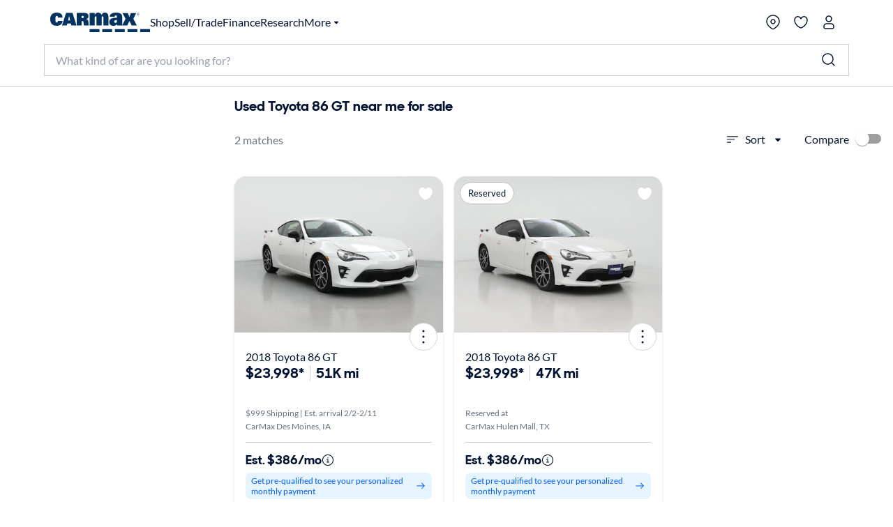

--- FILE ---
content_type: text/html;charset=utf-8
request_url: https://www.carmax.com/cars/toyota/86/gt
body_size: 48315
content:
<!DOCTYPE html><html lang="en" style="color-scheme: light; --vh: 32.4px; --vw: 1920px;" class="js-focus-visible" data-js-focus-visible=""><head>
    

        
    <meta charset="utf-8"/>
    <meta name="viewport" content="width=device-width, initial-scale=1.0"/>
    <title>
        Used Toyota 86 GT near me for sale
    </title>
    <meta name="description" content="Used Toyota 86 GT for sale on carmax.com. Search used cars, research vehicle models, and compare cars, all online at carmax.com"/>
    <meta name="keywords"/>

    <link rel="canonical" href="https://www.carmax.com/cars/toyota/86/gt"/>

    <meta name="robots" content="index,follow"/>
    <link rel="preconnect" href="//img2.carmax.com"/>
    <link rel="preconnect" href="//cdn.levelaccess.net"/>
    <link rel="preconnect" href="//googletagmanager.com"/>
    <link rel="preconnect" href="https://www.carmax.com"/>

    
    
    
    
        
        

    
    <link href="https://www.carmax.com/shared/header-footer/full/css/main.css" rel="stylesheet"/>
    
    <link href="https://www.carmax.com/shared/saved-vehicles/saved-vehicles/main.css" rel="stylesheet"/>

    
    
    
    
    <link rel="stylesheet" href="/cars/dist/searchApp.84c88e61a95a35eed05d.css"/>


    
    
        
        
        
    
    
    
    
        
    

    
    <script type="application/ld+json">
    { "@context": "http://schema.org", "@type": "WebSite", "name": "CarMax", "url": "https://www.carmax.com" }
</script>
<script type="application/ld+json">
    {
    "@context": "http://schema.org", "@type": "Organization", "legalName": "CarMax", "url": "https://www.carmax.com", "logo": "https://www.carmax.com/css/img/carmax.png",
    "contactPoint": { "@type": "ContactPoint", "telephone": "+1-800-519-1511", "contactType": "Customer Service", "areaServed": "US", "contactOption": "TollFree" },
    "sameAs": [ "https://www.twitter.com/CarMax", "https://www.facebook.com/CarMax", "https://www.linkedin.com/company/carmax" ]
    }
</script>




                              </head><body data-show-refinements-section="true"><iframe src="about:blank" title="" role="presentation" loading="eager" style="width: 0px; height: 0px; border: 0px; display: none;"></iframe><style data-emotion="css-global" data-s="">#refinements-section { height: 48px; position: sticky; top: 0px; z-index: 101; } @media (min-width: 821px) {
  #refinements-section { display: none; }
}</style><style data-emotion="css-global" data-s="">:root { --kmx-mui-spacing: 8px; --kmx-mui-shape-borderRadius: 16px; --kmx-mui-shadows-0: none; --kmx-mui-shadows-1: 0px 1px 3px 0px rgba(0, 37, 102, 0.12),0px 1px 1px 0px rgba(0, 37, 102, 0.14),0px 2px 1px -1px rgba(0, 37, 102, 0.2); --kmx-mui-shadows-2: 1px 1px 2px 0px rgba(0, 19, 51, 0.08),0px 3px 16px 0px rgba(0, 19, 51, 0.08),2px 4px 6px -3px rgba(0, 19, 51, 0.16); --kmx-mui-shadows-3: 3px 5px 5px -3px rgba(0, 19, 51, 0.14),3px 3px 14px 2px rgba(0, 19, 51, 0.08),4px 24px 16px -16px rgba(0, 19, 51, 0.15); --kmx-mui-shadows-4: 8px 35px 24px -24px rgba(0, 19, 51, 0.1),4px 8px 10px -5px rgba(0, 19, 51, 0.14),4px 16px 24px 2px rgba(0, 19, 51, 0.08),3px 6px 30px 5px rgba(0, 19, 51, 0.06); --kmx-mui-shadows-5: 4px 12px 60px 5px rgba(0, 19, 51, 0.08),8px 77px 40px -40px rgba(0, 19, 51, 0.08),4px 16px 20px -5px rgba(0, 19, 51, 0.08),4px 32px 48px 2px rgba(0, 19, 51, 0.1); --kmx-mui-shadows-6: none; --kmx-mui-shadows-7: none; --kmx-mui-shadows-8: none; --kmx-mui-shadows-9: none; --kmx-mui-shadows-10: none; --kmx-mui-shadows-11: none; --kmx-mui-shadows-12: none; --kmx-mui-shadows-13: none; --kmx-mui-shadows-14: none; --kmx-mui-shadows-15: none; --kmx-mui-shadows-16: none; --kmx-mui-shadows-17: none; --kmx-mui-shadows-18: none; --kmx-mui-shadows-19: none; --kmx-mui-shadows-20: none; --kmx-mui-shadows-21: none; --kmx-mui-shadows-22: none; --kmx-mui-shadows-23: none; --kmx-mui-shadows-24: none; --kmx-mui-zIndex-mobileStepper: 1000; --kmx-mui-zIndex-fab: 1050; --kmx-mui-zIndex-speedDial: 1050; --kmx-mui-zIndex-appBar: 1100; --kmx-mui-zIndex-drawer: 1200; --kmx-mui-zIndex-modal: 1300; --kmx-mui-zIndex-snackbar: 1400; --kmx-mui-zIndex-tooltip: 1500; --kmx-mui-font-h1: 700 8.5625rem/1 "CarMaxSharpSansDisp-Bold",Helvetica,Arial,sans-serif; --kmx-mui-font-h2: 700 5.75rem/1 "CarMaxSharpSansDisp-Bold",Helvetica,Arial,sans-serif; --kmx-mui-font-h3: 700 3.8125rem/1 "CarMaxSharpSansDisp-Bold",Helvetica,Arial,sans-serif; --kmx-mui-font-h4: 700 2.5rem/1.1 "CarMaxSharpSansDisp-Bold",Helvetica,Arial,sans-serif; --kmx-mui-font-h5: 700 1.6875rem/1.1 "CarMaxSharpSansDisp-Bold",Helvetica,Arial,sans-serif; --kmx-mui-font-h6: 700 1.125rem/1.1 "CarMaxSharpSansDisp-Bold",Helvetica,Arial,sans-serif; --kmx-mui-font-subtitle1: 700 1rem/1.2 "CarMaxSharpSansDisp-Bold",Helvetica,Arial,sans-serif; --kmx-mui-font-subtitle2: 700 0.875rem/1.2 "CarMaxSharpSansDisp-Bold",Helvetica,Arial,sans-serif; --kmx-mui-font-body1: 400 1rem/1.6 Lato,Helvetica,Arial,sans-serif; --kmx-mui-font-body2: 400 0.875rem/1.6 Lato,Helvetica,Arial,sans-serif; --kmx-mui-font-bodyLarge: 1.25rem/1.6; --kmx-mui-font-button: 700 1rem/1.75 "CarMaxSharpSansDisp-Bold",Helvetica,Arial,sans-serif; --kmx-mui-font-caption: 400 0.75rem/1.66 Lato,Helvetica,Arial,sans-serif; --kmx-mui-font-overline: 400 0.75rem/2.66 Lato,Helvetica,Arial,sans-serif; --kmx-mui-font-inherit: inherit inherit/inherit inherit; } :root { color-scheme: light; --kmx-mui-palette-primary-main: #005dff; --kmx-mui-palette-primary-dark: #004acc; --kmx-mui-palette-primary-light: #0090ff; --kmx-mui-palette-primary-contrastText: #ffffff; --kmx-mui-palette-primary-faint: #e6f4ff; --kmx-mui-palette-primary-focusVisible: #66bcff29; --kmx-mui-palette-primary-mainChannel: 0 93 255; --kmx-mui-palette-primary-lightChannel: 0 144 255; --kmx-mui-palette-primary-darkChannel: 0 74 204; --kmx-mui-palette-primary-contrastTextChannel: 255 255 255; --kmx-mui-palette-secondary-main: #001333; --kmx-mui-palette-secondary-dark: #00091a; --kmx-mui-palette-secondary-light: #33425c; --kmx-mui-palette-secondary-contrastText: #ffffff; --kmx-mui-palette-secondary-faint: #f2f3f5; --kmx-mui-palette-secondary-focusVisible: #b3b8c229; --kmx-mui-palette-secondary-mainChannel: 0 19 51; --kmx-mui-palette-secondary-lightChannel: 51 66 92; --kmx-mui-palette-secondary-darkChannel: 0 9 26; --kmx-mui-palette-secondary-contrastTextChannel: 255 255 255; --kmx-mui-palette-error-main: #cc0014; --kmx-mui-palette-error-dark: #99000f; --kmx-mui-palette-error-light: #ff0019; --kmx-mui-palette-error-contrastText: #ffffff; --kmx-mui-palette-error-faint: #ffe6e8; --kmx-mui-palette-error-mainChannel: 204 0 20; --kmx-mui-palette-error-lightChannel: 255 0 25; --kmx-mui-palette-error-darkChannel: 153 0 15; --kmx-mui-palette-error-contrastTextChannel: 255 255 255; --kmx-mui-palette-warning-main: #993500; --kmx-mui-palette-warning-dark: #662400; --kmx-mui-palette-warning-light: #ff5900; --kmx-mui-palette-warning-contrastText: #ffffff; --kmx-mui-palette-warning-faint: #fff6e6; --kmx-mui-palette-warning-mainChannel: 153 53 0; --kmx-mui-palette-warning-lightChannel: 255 89 0; --kmx-mui-palette-warning-darkChannel: 102 36 0; --kmx-mui-palette-warning-contrastTextChannel: 255 255 255; --kmx-mui-palette-info-main: #005dff; --kmx-mui-palette-info-dark: #004acc; --kmx-mui-palette-info-light: #33a6ff; --kmx-mui-palette-info-contrastText: #ffffff; --kmx-mui-palette-info-faint: #e6f4ff; --kmx-mui-palette-info-mainChannel: 0 93 255; --kmx-mui-palette-info-lightChannel: 51 166 255; --kmx-mui-palette-info-darkChannel: 0 74 204; --kmx-mui-palette-info-contrastTextChannel: 255 255 255; --kmx-mui-palette-success-main: #006600; --kmx-mui-palette-success-dark: #004400; --kmx-mui-palette-success-light: #00aa00; --kmx-mui-palette-success-contrastText: #ffffff; --kmx-mui-palette-success-faint: #e8fae8; --kmx-mui-palette-success-mainChannel: 0 102 0; --kmx-mui-palette-success-lightChannel: 0 170 0; --kmx-mui-palette-success-darkChannel: 0 68 0; --kmx-mui-palette-success-contrastTextChannel: 255 255 255; --kmx-mui-palette-text-primary: #001333; --kmx-mui-palette-text-secondary: #646e82; --kmx-mui-palette-text-disabled: #99a1ad; --kmx-mui-palette-text-primaryChannel: 0 19 51; --kmx-mui-palette-text-secondaryChannel: 100 110 130; --kmx-mui-palette-cta-main: #ffd700; --kmx-mui-palette-cta-light: #ffe000; --kmx-mui-palette-cta-dark: #fec000; --kmx-mui-palette-cta-contrastText: #001333; --kmx-mui-palette-cta-mainChannel: 255 215 0; --kmx-mui-palette-cta-lightChannel: 255 224 0; --kmx-mui-palette-cta-darkChannel: 254 192 0; --kmx-mui-palette-cta-contrastTextChannel: 0 19 51; --kmx-mui-palette-flagged-main: #cc0065; --kmx-mui-palette-flagged-light: #ff007e; --kmx-mui-palette-flagged-dark: #99004c; --kmx-mui-palette-flagged-contrastText: #ffffff; --kmx-mui-palette-flagged-faint: #ffe6fa; --kmx-mui-palette-flagged-mainChannel: 204 0 101; --kmx-mui-palette-flagged-lightChannel: 255 0 126; --kmx-mui-palette-flagged-darkChannel: 153 0 76; --kmx-mui-palette-flagged-contrastTextChannel: 255 255 255; --kmx-mui-palette-background-default: #ffffff; --kmx-mui-palette-background-paper: #ffffff; --kmx-mui-palette-background-defaultChannel: 255 255 255; --kmx-mui-palette-background-paperChannel: 255 255 255; --kmx-mui-palette-action-active: #001333; --kmx-mui-palette-action-disabled: #808999; --kmx-mui-palette-action-disabledBackground: #e6e7eb; --kmx-mui-palette-action-hoverOpacity: 0.16; --kmx-mui-palette-action-hover: rgba(179, 184, 194, 0.16); --kmx-mui-palette-action-selected: rgba(0, 0, 0, 0.08); --kmx-mui-palette-action-selectedOpacity: 0.08; --kmx-mui-palette-action-disabledOpacity: 0.38; --kmx-mui-palette-action-focus: rgba(0, 0, 0, 0.12); --kmx-mui-palette-action-focusOpacity: 0.12; --kmx-mui-palette-action-activatedOpacity: 0.12; --kmx-mui-palette-action-activeChannel: 0 19 51; --kmx-mui-palette-action-selectedChannel: 0 0 0; --kmx-mui-palette-divider: #ccd0d6; --kmx-mui-palette-Alert-infoFilledBg: #005dff; --kmx-mui-palette-Alert-infoStandardBg: #e6f4ff; --kmx-mui-palette-Alert-successStandardBg: #e8fae8; --kmx-mui-palette-Alert-successColor: #006600; --kmx-mui-palette-Alert-successFilledBg: #006600; --kmx-mui-palette-Alert-warningStandardBg: #fff6e6; --kmx-mui-palette-Alert-warningColor: #993500; --kmx-mui-palette-Alert-warningFilledBg: #993500; --kmx-mui-palette-Alert-errorFilledBg: #cc0014; --kmx-mui-palette-Alert-errorFilledColor: #ffffff; --kmx-mui-palette-Alert-errorStandardBg: #ffe6e8; --kmx-mui-palette-Alert-errorColor: #99000f; --kmx-mui-palette-Alert-flaggedColor: #99004c; --kmx-mui-palette-Alert-flaggedStandardBg: #ffe6fa; --kmx-mui-palette-Alert-flaggedFilledBg: #cc0065; --kmx-mui-palette-Alert-flaggedFilledColor: #ffffff; --kmx-mui-palette-Alert-flaggedIconColor: #cc0065; --kmx-mui-palette-Alert-infoColor: rgb(20, 66, 102); --kmx-mui-palette-Alert-infoFilledColor: #fff; --kmx-mui-palette-Alert-successFilledColor: #fff; --kmx-mui-palette-Alert-warningFilledColor: #fff; --kmx-mui-palette-Alert-errorIconColor: var(--kmx-mui-palette-error-main, #cc0014); --kmx-mui-palette-Alert-infoIconColor: var(--kmx-mui-palette-info-main, #005dff); --kmx-mui-palette-Alert-successIconColor: var(--kmx-mui-palette-success-main, #006600); --kmx-mui-palette-Alert-warningIconColor: var(--kmx-mui-palette-warning-main, #993500); --kmx-mui-palette-Avatar-defaultBg: #99a1ad; --kmx-mui-palette-TableCell-border: #ccd0d6; --kmx-mui-palette-common-black: #000; --kmx-mui-palette-common-white: #fff; --kmx-mui-palette-common-background: #fff; --kmx-mui-palette-common-onBackground: #000; --kmx-mui-palette-common-backgroundChannel: 255 255 255; --kmx-mui-palette-common-onBackgroundChannel: 0 0 0; --kmx-mui-palette-grey-50: #fafafa; --kmx-mui-palette-grey-100: #f5f5f5; --kmx-mui-palette-grey-200: #eeeeee; --kmx-mui-palette-grey-300: #e0e0e0; --kmx-mui-palette-grey-400: #bdbdbd; --kmx-mui-palette-grey-500: #9e9e9e; --kmx-mui-palette-grey-600: #757575; --kmx-mui-palette-grey-700: #616161; --kmx-mui-palette-grey-800: #424242; --kmx-mui-palette-grey-900: #212121; --kmx-mui-palette-grey-A100: #f5f5f5; --kmx-mui-palette-grey-A200: #eeeeee; --kmx-mui-palette-grey-A400: #bdbdbd; --kmx-mui-palette-grey-A700: #616161; --kmx-mui-palette-AppBar-defaultBg: var(--kmx-mui-palette-grey-100, #f5f5f5); --kmx-mui-palette-Button-inheritContainedBg: var(--kmx-mui-palette-grey-300, #e0e0e0); --kmx-mui-palette-Button-inheritContainedHoverBg: var(--kmx-mui-palette-grey-A100, #f5f5f5); --kmx-mui-palette-Chip-defaultBorder: var(--kmx-mui-palette-grey-400, #bdbdbd); --kmx-mui-palette-Chip-defaultAvatarColor: var(--kmx-mui-palette-grey-700, #616161); --kmx-mui-palette-Chip-defaultIconColor: var(--kmx-mui-palette-grey-700, #616161); --kmx-mui-palette-FilledInput-bg: rgba(0, 0, 0, 0.06); --kmx-mui-palette-FilledInput-hoverBg: rgba(0, 0, 0, 0.09); --kmx-mui-palette-FilledInput-disabledBg: rgba(0, 0, 0, 0.12); --kmx-mui-palette-LinearProgress-primaryBg: rgb(158, 193, 255); --kmx-mui-palette-LinearProgress-secondaryBg: rgb(158, 165, 177); --kmx-mui-palette-LinearProgress-errorBg: rgb(235, 158, 165); --kmx-mui-palette-LinearProgress-infoBg: rgb(158, 193, 255); --kmx-mui-palette-LinearProgress-successBg: rgb(158, 196, 158); --kmx-mui-palette-LinearProgress-warningBg: rgb(216, 178, 158); --kmx-mui-palette-Skeleton-bg: rgba(var(--kmx-mui-palette-text-primaryChannel, undefined) / 0.11); --kmx-mui-palette-Slider-primaryTrack: rgb(158, 193, 255); --kmx-mui-palette-Slider-secondaryTrack: rgb(158, 165, 177); --kmx-mui-palette-Slider-errorTrack: rgb(235, 158, 165); --kmx-mui-palette-Slider-infoTrack: rgb(158, 193, 255); --kmx-mui-palette-Slider-successTrack: rgb(158, 196, 158); --kmx-mui-palette-Slider-warningTrack: rgb(216, 178, 158); --kmx-mui-palette-SnackbarContent-bg: rgb(50, 50, 50); --kmx-mui-palette-SnackbarContent-color: #fff; --kmx-mui-palette-SpeedDialAction-fabHoverBg: rgb(216, 216, 216); --kmx-mui-palette-StepConnector-border: var(--kmx-mui-palette-grey-400, #bdbdbd); --kmx-mui-palette-StepContent-border: var(--kmx-mui-palette-grey-400, #bdbdbd); --kmx-mui-palette-Switch-defaultColor: var(--kmx-mui-palette-common-white, #fff); --kmx-mui-palette-Switch-defaultDisabledColor: var(--kmx-mui-palette-grey-100, #f5f5f5); --kmx-mui-palette-Switch-primaryDisabledColor: rgb(158, 193, 255); --kmx-mui-palette-Switch-secondaryDisabledColor: rgb(158, 165, 177); --kmx-mui-palette-Switch-errorDisabledColor: rgb(235, 158, 165); --kmx-mui-palette-Switch-infoDisabledColor: rgb(158, 193, 255); --kmx-mui-palette-Switch-successDisabledColor: rgb(158, 196, 158); --kmx-mui-palette-Switch-warningDisabledColor: rgb(216, 178, 158); --kmx-mui-palette-Tooltip-bg: rgba(97, 97, 97, 0.92); --kmx-mui-palette-dividerChannel: 204 208 214; --kmx-mui-opacity-inputPlaceholder: 0.42; --kmx-mui-opacity-inputUnderline: 0.42; --kmx-mui-opacity-switchTrackDisabled: 0.12; --kmx-mui-opacity-switchTrack: 0.38; }</style><style data-emotion="css-global" data-s="">#lunchbox-orig { display: none; }</style><style data-emotion="css-global" data-s="">#disclaimer-placeholder { display: none; } #disclaimer { max-width: 700px; padding: calc(0 * var(--kmx-mui-spacing)) calc(4 * var(--kmx-mui-spacing)); text-align: left; } @media (max-width: 399px) {
  #disclaimer { padding: calc(0 * var(--kmx-mui-spacing)) calc(2 * var(--kmx-mui-spacing)); }
}</style><style data-emotion="css" data-s="">.css-udzzjj { border-bottom: 1px solid rgb(204, 208, 214); box-shadow: rgba(0, 0, 0, 0.1) 0px 8px 10px -6px; flex: 0 0 auto; padding: 1rem 0px 0.5rem; position: relative; z-index: 110; } @media (max-width: 820px) {
  .css-udzzjj { padding: 0px; }
} .css-udzzjj.filters-hidden { min-height: 48px; padding: 0px 0px 0.5rem; } .css-udzzjj.filters-hidden .sidebar--title { border-bottom: 1px solid rgb(204, 208, 214); min-height: 47px; } .css-udzzjj.filters-hidden .sidebar-header--actions { border: none; margin: 0px; } @media (max-width: 820px) {
  .css-udzzjj.filters-hidden .sidebar-header--actions { padding-right: 1rem; border-top: 1px solid rgb(204, 208, 214); }
} .css-mfqck0 { font-family: Lato, Helvetica, Arial, sans-serif; font-weight: 700; font-size: 0.875rem; line-height: 1.6; letter-spacing: 0px; -webkit-box-align: center; align-items: center; display: flex; -webkit-box-pack: justify; justify-content: space-between; padding: 0px 1rem; } @media (max-width: 820px) {
  .css-mfqck0 { padding: 0.5rem 1rem 6px; }
} .css-mfqck0 .filter-count { font-weight: 400; } .css-15vhhhd { display: flex; flex-direction: row; -webkit-box-pack: justify; justify-content: space-between; width: 100%; } .css-us0rb { font-family: CarMaxSharpSansDisp-Bold, Helvetica, Arial, sans-serif; font-weight: 700; font-size: 14px; line-height: normal; text-transform: none; color: rgb(100, 110, 130); cursor: pointer; } .css-w9d5pd { display: inline-flex; -webkit-box-align: center; align-items: center; -webkit-box-pack: center; justify-content: center; position: relative; box-sizing: border-box; -webkit-tap-highlight-color: transparent; background-color: transparent; outline: 0px; border: 0px; margin: 0px; border-radius: 0px; padding: 0px; user-select: none; vertical-align: middle; appearance: none; text-decoration: none; font-family: CarMaxSharpSansDisp-Bold, Helvetica, Arial, sans-serif; font-weight: 700; font-size: 14px; line-height: normal; text-transform: none; color: rgb(100, 110, 130); cursor: pointer; } .css-w9d5pd.Mui-disabled { pointer-events: none; cursor: default; } @media print {
  .css-w9d5pd { print-color-adjust: exact; }
} .css-l1p2hr { margin-right: 8px; } .css-e0hjbm { user-select: none; width: 1em; height: 1em; display: inline-block; flex-shrink: 0; transition: fill 300ms cubic-bezier(0.4, 0, 0.2, 1); font-size: 1.5rem; margin-right: 8px; } .css-17h9k32 { padding: 0px; color: rgb(0, 19, 51); font-family: Lato, Helvetica, Arial, sans-serif; font-weight: 400; } .css-17h9k32:hover { background: none; } .css-15op186 { line-height: 1.75; text-transform: none; min-width: 64px; border: 0px; border-radius: var(--kmx-mui-shape-borderRadius); background-color: var(--variant-textBg); --variant-textColor: var(--kmx-mui-palette-primary-main); --variant-outlinedColor: var(--kmx-mui-palette-primary-main); --variant-outlinedBorder: rgba(var(--kmx-mui-palette-primary-mainChannel) / 0.5); --variant-containedColor: var(--kmx-mui-palette-primary-contrastText); --variant-containedBg: var(--kmx-mui-palette-primary-main); box-shadow: none; transition: background-color 250ms cubic-bezier(0.4, 0, 0.2, 1), box-shadow 250ms cubic-bezier(0.4, 0, 0.2, 1), border-color 250ms cubic-bezier(0.4, 0, 0.2, 1); font-size: 0.875rem; padding: 0px; color: rgb(0, 19, 51); font-family: Lato, Helvetica, Arial, sans-serif; font-weight: 400; } .css-15op186:hover { text-decoration: none; } .css-15op186.Mui-disabled { color: var(--kmx-mui-palette-action-disabled); } @media (hover: hover) {
  .css-15op186:hover { --variant-containedBg: var(--kmx-mui-palette-primary-dark); --variant-textBg: rgba(var(--kmx-mui-palette-primary-mainChannel) / var(--kmx-mui-palette-action-hoverOpacity)); --variant-outlinedBorder: var(--kmx-mui-palette-primary-main); --variant-outlinedBg: rgba(var(--kmx-mui-palette-primary-mainChannel) / var(--kmx-mui-palette-action-hoverOpacity)); }
} .css-15op186:hover { box-shadow: none; } .css-15op186.Mui-focusVisible { box-shadow: none; } .css-15op186:active { box-shadow: none; } .css-15op186.Mui-disabled { box-shadow: none; } .css-15op186.MuiButton-loading { color: transparent; } .css-15op186:hover { background: rgba(102, 188, 255, 0.16); } .css-15op186.Mui-focusVisible { outline: 2px solid var(--kmx-mui-palette-primary-main); outline-offset: 2px; } .css-15op186:hover { background: none; } .css-11ntseq { display: inline-flex; -webkit-box-align: center; align-items: center; -webkit-box-pack: center; justify-content: center; position: relative; box-sizing: border-box; -webkit-tap-highlight-color: transparent; outline: 0px; margin: 0px; cursor: pointer; user-select: none; vertical-align: middle; appearance: none; text-decoration: none; line-height: 1.75; text-transform: none; min-width: 64px; border: 0px; border-radius: var(--kmx-mui-shape-borderRadius); background-color: var(--variant-textBg); --variant-textColor: var(--kmx-mui-palette-primary-main); --variant-outlinedColor: var(--kmx-mui-palette-primary-main); --variant-outlinedBorder: rgba(var(--kmx-mui-palette-primary-mainChannel) / 0.5); --variant-containedColor: var(--kmx-mui-palette-primary-contrastText); --variant-containedBg: var(--kmx-mui-palette-primary-main); box-shadow: none; transition: background-color 250ms cubic-bezier(0.4, 0, 0.2, 1), box-shadow 250ms cubic-bezier(0.4, 0, 0.2, 1), border-color 250ms cubic-bezier(0.4, 0, 0.2, 1); font-size: 0.875rem; padding: 0px; color: rgb(0, 19, 51); font-family: Lato, Helvetica, Arial, sans-serif; font-weight: 400; } .css-11ntseq.Mui-disabled { pointer-events: none; cursor: default; } @media print {
  .css-11ntseq { print-color-adjust: exact; }
} .css-11ntseq:hover { text-decoration: none; } .css-11ntseq.Mui-disabled { color: var(--kmx-mui-palette-action-disabled); } @media (hover: hover) {
  .css-11ntseq:hover { --variant-containedBg: var(--kmx-mui-palette-primary-dark); --variant-textBg: rgba(var(--kmx-mui-palette-primary-mainChannel) / var(--kmx-mui-palette-action-hoverOpacity)); --variant-outlinedBorder: var(--kmx-mui-palette-primary-main); --variant-outlinedBg: rgba(var(--kmx-mui-palette-primary-mainChannel) / var(--kmx-mui-palette-action-hoverOpacity)); }
} .css-11ntseq:hover { box-shadow: none; } .css-11ntseq.Mui-focusVisible { box-shadow: none; } .css-11ntseq:active { box-shadow: none; } .css-11ntseq.Mui-disabled { box-shadow: none; } .css-11ntseq.MuiButton-loading { color: transparent; } .css-11ntseq:hover { background: rgba(102, 188, 255, 0.16); } .css-11ntseq.Mui-focusVisible { outline: 2px solid var(--kmx-mui-palette-primary-main); outline-offset: 2px; } .css-11ntseq:hover { background: none; } .css-njxtce { flex-shrink: 0; font-size: 1.25rem; } @media (min-width: 821px) {
  .css-njxtce { display: none; }
} .css-njxtce .MuiSvgIcon-root { font-size: inherit; } .css-1w0oe61 { text-align: center; flex: 0 0 auto; color: var(--kmx-mui-palette-action-active); transition: background-color 150ms cubic-bezier(0.4, 0, 0.2, 1); --IconButton-hoverBg: rgba(var(--kmx-mui-palette-action-activeChannel) / var(--kmx-mui-palette-action-hoverOpacity)); padding: 5px; border-radius: 16px; font-size: 1.25rem; } .css-1w0oe61:hover { background-color: var(--IconButton-hoverBg); } @media (hover: none) {
  .css-1w0oe61:hover { background-color: transparent; }
} .css-1w0oe61.Mui-disabled { background-color: transparent; color: var(--kmx-mui-palette-action-disabled); } .css-1w0oe61.MuiIconButton-loading { color: transparent; } .css-1w0oe61.Mui-focusVisible { outline: 2px solid var(--kmx-mui-palette-primary-main); outline-offset: 2px; } @media (min-width: 821px) {
  .css-1w0oe61 { display: none; }
} .css-1w0oe61 .MuiSvgIcon-root { font-size: inherit; } .css-117ftmi { display: inline-flex; -webkit-box-align: center; align-items: center; -webkit-box-pack: center; justify-content: center; position: relative; box-sizing: border-box; -webkit-tap-highlight-color: transparent; background-color: transparent; outline: 0px; border: 0px; margin: 0px; cursor: pointer; user-select: none; vertical-align: middle; appearance: none; text-decoration: none; text-align: center; flex: 0 0 auto; color: var(--kmx-mui-palette-action-active); transition: background-color 150ms cubic-bezier(0.4, 0, 0.2, 1); --IconButton-hoverBg: rgba(var(--kmx-mui-palette-action-activeChannel) / var(--kmx-mui-palette-action-hoverOpacity)); padding: 5px; border-radius: 16px; font-size: 1.25rem; } .css-117ftmi.Mui-disabled { pointer-events: none; cursor: default; } @media print {
  .css-117ftmi { print-color-adjust: exact; }
} .css-117ftmi:hover { background-color: var(--IconButton-hoverBg); } @media (hover: none) {
  .css-117ftmi:hover { background-color: transparent; }
} .css-117ftmi.Mui-disabled { background-color: transparent; color: var(--kmx-mui-palette-action-disabled); } .css-117ftmi.MuiIconButton-loading { color: transparent; } .css-117ftmi.Mui-focusVisible { outline: 2px solid var(--kmx-mui-palette-primary-main); outline-offset: 2px; } @media (min-width: 821px) {
  .css-117ftmi { display: none; }
} .css-117ftmi .MuiSvgIcon-root { font-size: inherit; } .css-v0hoi2 { user-select: none; width: 1em; height: 1em; display: inline-block; flex-shrink: 0; transition: fill 300ms cubic-bezier(0.4, 0, 0.2, 1); font-size: inherit; } .css-1cgo4hv { -webkit-font-smoothing: antialiased; box-sizing: border-box; text-size-adjust: 100%; color: var(--kmx-mui-palette-text-primary); font-family: Lato, Helvetica, Arial, sans-serif; font-weight: 400; font-size: 1rem; line-height: 1.6; letter-spacing: 0px; background-color: var(--kmx-mui-palette-background-default); } @media print {
  .css-1cgo4hv { background-color: var(--kmx-mui-palette-common-white); }
} .css-1cgo4hv *, .css-1cgo4hv ::before, .css-1cgo4hv ::after { box-sizing: inherit; } .css-1cgo4hv strong, .css-1cgo4hv b { font-weight: 700; } .css-l4d3ak { background: rgb(255, 255, 255); box-sizing: border-box; height: 48px; } #refinements-section.stuckToTop .css-l4d3ak { border-bottom: 1px solid rgb(204, 208, 214); } @media (min-width: 821px) {
  .css-l4d3ak { display: none; }
} .css-1gsr89k { background: rgb(255, 255, 255); box-sizing: border-box; height: 48px; } #refinements-section.stuckToTop .css-1gsr89k { border-bottom: 1px solid rgb(204, 208, 214); } @media (min-width: 821px) {
  .css-1gsr89k { display: none; }
} .css-1pdyzcx { -webkit-box-align: center; align-items: center; height: 100%; overflow-x: auto; padding: calc(0 * var(--kmx-mui-spacing)) calc(2 * var(--kmx-mui-spacing)); } .css-1pdyzcx .MuiChip-root { flex: 0 0 auto; margin: 0px; } .css-6xd267 { display: flex; flex-direction: row; gap: calc(1 * var(--kmx-mui-spacing)); -webkit-box-align: center; align-items: center; height: 100%; overflow-x: auto; padding: calc(0 * var(--kmx-mui-spacing)) calc(2 * var(--kmx-mui-spacing)); } .css-6xd267 .MuiChip-root { flex: 0 0 auto; margin: 0px; } .css-1be6x1c { margin: 8px 8px 0px 0px; } .css-ze71l3 { max-width: 100%; font-family: Lato, Helvetica, Arial, sans-serif; font-size: 0.8125rem; display: inline-flex; -webkit-box-align: center; align-items: center; -webkit-box-pack: center; justify-content: center; height: 32px; border-radius: 16px; white-space: nowrap; transition: background-color 300ms cubic-bezier(0.4, 0, 0.2, 1), box-shadow 300ms cubic-bezier(0.4, 0, 0.2, 1); outline: 0px; text-decoration: none; border: 0px; padding: 0px; vertical-align: middle; box-sizing: border-box; background-color: var(--kmx-mui-palette-secondary-main); color: var(--kmx-mui-palette-secondary-contrastText); user-select: none; -webkit-tap-highlight-color: transparent; cursor: pointer; margin: 8px 8px 0px 0px; } .css-ze71l3.Mui-disabled { opacity: var(--kmx-mui-palette-action-disabledOpacity); pointer-events: none; } .css-ze71l3 .MuiChip-avatar { margin-left: 5px; margin-right: -6px; width: 24px; height: 24px; color: var(--kmx-mui-palette-Chip-defaultAvatarColor); font-size: 0.75rem; } .css-ze71l3 .MuiChip-avatarColorPrimary { color: var(--kmx-mui-palette-primary-contrastText); background-color: var(--kmx-mui-palette-primary-dark); } .css-ze71l3 .MuiChip-avatarColorSecondary { color: var(--kmx-mui-palette-secondary-contrastText); background-color: var(--kmx-mui-palette-secondary-dark); } .css-ze71l3 .MuiChip-avatarSmall { margin-left: 4px; margin-right: -4px; width: 18px; height: 18px; font-size: 0.625rem; } .css-ze71l3 .MuiChip-icon { margin-left: 5px; margin-right: -6px; } .css-ze71l3 .MuiChip-deleteIcon { -webkit-tap-highlight-color: transparent; color: rgba(var(--kmx-mui-palette-text-primaryChannel) / 0.26); font-size: 22px; cursor: pointer; margin: 0px 5px 0px -6px; } .css-ze71l3 .MuiChip-deleteIcon:hover { color: rgba(var(--kmx-mui-palette-text-primaryChannel) / 0.4); } .css-ze71l3 .MuiChip-deleteIcon { color: rgba(var(--kmx-mui-palette-secondary-contrastTextChannel) / 0.7); } .css-ze71l3 .MuiChip-deleteIcon:hover, .css-ze71l3 .MuiChip-deleteIcon:active { color: var(--kmx-mui-palette-secondary-contrastText); } .css-ze71l3 .MuiChip-icon { color: var(--kmx-mui-palette-Chip-defaultIconColor); } .css-ze71l3 .MuiChip-icon { color: inherit; } .css-ze71l3.Mui-focusVisible { background-color: rgba(var(--kmx-mui-palette-action-selectedChannel) / calc(var(--kmx-mui-palette-action-selectedOpacity) + var(--kmx-mui-palette-action-focusOpacity))); } .css-ze71l3.Mui-focusVisible { background: var(--kmx-mui-palette-secondary-dark); } .css-ze71l3:hover { background-color: rgba(var(--kmx-mui-palette-action-selectedChannel) / calc(var(--kmx-mui-palette-action-selectedOpacity) + var(--kmx-mui-palette-action-hoverOpacity))); } .css-ze71l3.Mui-focusVisible { background-color: rgba(var(--kmx-mui-palette-action-selectedChannel) / calc(var(--kmx-mui-palette-action-selectedOpacity) + var(--kmx-mui-palette-action-focusOpacity))); } .css-ze71l3:active { box-shadow: var(--kmx-mui-shadows-1); } .css-ze71l3:hover, .css-ze71l3.Mui-focusVisible { background-color: var(--kmx-mui-palette-secondary-dark); } .css-13mvdr3 { position: relative; appearance: none; max-width: 100%; font-family: Lato, Helvetica, Arial, sans-serif; font-size: 0.8125rem; display: inline-flex; -webkit-box-align: center; align-items: center; -webkit-box-pack: center; justify-content: center; height: 32px; border-radius: 16px; white-space: nowrap; transition: background-color 300ms cubic-bezier(0.4, 0, 0.2, 1), box-shadow 300ms cubic-bezier(0.4, 0, 0.2, 1); outline: 0px; text-decoration: none; border: 0px; padding: 0px; vertical-align: middle; box-sizing: border-box; background-color: var(--kmx-mui-palette-secondary-main); color: var(--kmx-mui-palette-secondary-contrastText); user-select: none; -webkit-tap-highlight-color: transparent; cursor: pointer; margin: 8px 8px 0px 0px; } .css-13mvdr3.Mui-disabled { pointer-events: none; cursor: default; } @media print {
  .css-13mvdr3 { print-color-adjust: exact; }
} .css-13mvdr3.Mui-disabled { opacity: var(--kmx-mui-palette-action-disabledOpacity); pointer-events: none; } .css-13mvdr3 .MuiChip-avatar { margin-left: 5px; margin-right: -6px; width: 24px; height: 24px; color: var(--kmx-mui-palette-Chip-defaultAvatarColor); font-size: 0.75rem; } .css-13mvdr3 .MuiChip-avatarColorPrimary { color: var(--kmx-mui-palette-primary-contrastText); background-color: var(--kmx-mui-palette-primary-dark); } .css-13mvdr3 .MuiChip-avatarColorSecondary { color: var(--kmx-mui-palette-secondary-contrastText); background-color: var(--kmx-mui-palette-secondary-dark); } .css-13mvdr3 .MuiChip-avatarSmall { margin-left: 4px; margin-right: -4px; width: 18px; height: 18px; font-size: 0.625rem; } .css-13mvdr3 .MuiChip-icon { margin-left: 5px; margin-right: -6px; } .css-13mvdr3 .MuiChip-deleteIcon { -webkit-tap-highlight-color: transparent; color: rgba(var(--kmx-mui-palette-text-primaryChannel) / 0.26); font-size: 22px; cursor: pointer; margin: 0px 5px 0px -6px; } .css-13mvdr3 .MuiChip-deleteIcon:hover { color: rgba(var(--kmx-mui-palette-text-primaryChannel) / 0.4); } .css-13mvdr3 .MuiChip-deleteIcon { color: rgba(var(--kmx-mui-palette-secondary-contrastTextChannel) / 0.7); } .css-13mvdr3 .MuiChip-deleteIcon:hover, .css-13mvdr3 .MuiChip-deleteIcon:active { color: var(--kmx-mui-palette-secondary-contrastText); } .css-13mvdr3 .MuiChip-icon { color: var(--kmx-mui-palette-Chip-defaultIconColor); } .css-13mvdr3 .MuiChip-icon { color: inherit; } .css-13mvdr3.Mui-focusVisible { background-color: rgba(var(--kmx-mui-palette-action-selectedChannel) / calc(var(--kmx-mui-palette-action-selectedOpacity) + var(--kmx-mui-palette-action-focusOpacity))); } .css-13mvdr3.Mui-focusVisible { background: var(--kmx-mui-palette-secondary-dark); } .css-13mvdr3:hover { background-color: rgba(var(--kmx-mui-palette-action-selectedChannel) / calc(var(--kmx-mui-palette-action-selectedOpacity) + var(--kmx-mui-palette-action-hoverOpacity))); } .css-13mvdr3.Mui-focusVisible { background-color: rgba(var(--kmx-mui-palette-action-selectedChannel) / calc(var(--kmx-mui-palette-action-selectedOpacity) + var(--kmx-mui-palette-action-focusOpacity))); } .css-13mvdr3:active { box-shadow: var(--kmx-mui-shadows-1); } .css-13mvdr3:hover, .css-13mvdr3.Mui-focusVisible { background-color: var(--kmx-mui-palette-secondary-dark); } .css-s01idy { overflow: hidden; text-overflow: ellipsis; padding-left: 12px; padding-right: 12px; white-space: nowrap; } .css-iguwhy { user-select: none; width: 1em; height: 1em; display: inline-block; flex-shrink: 0; transition: fill 300ms cubic-bezier(0.4, 0, 0.2, 1); font-size: 1.5rem; } .css-qy3ofp { margin-top: 0.25rem; padding-left: 1rem; } @media (max-width: 820px) {
  .css-qy3ofp { display: none; }
} .css-1vae7t2 { padding: 6px; } .css-1a6y77q { text-align: center; padding: calc(2 * var(--kmx-mui-spacing)); } .css-1qiqhhb { display: inline-block; animation: 1.4s linear 0s infinite normal none running animation-61bdi0; color: var(--kmx-mui-palette-primary-main); } @-webkit-keyframes animation-61bdi0 { 
  0% { transform: rotate(0deg); }
  100% { transform: rotate(360deg); }
} @keyframes animation-61bdi0 { 
  0% { transform: rotate(0deg); }
  100% { transform: rotate(360deg); }
} .css-4ejps8 { display: block; } .css-13odlrs { animation: 1.4s ease-in-out 0s infinite normal none running animation-1o38n3e; } @-webkit-keyframes animation-1o38n3e { 
  0% { }
  50% { }
  100% { }
} @keyframes animation-1o38n3e { 
  0% { }
  50% { }
  100% { }
} .css-1d9y4ek { -webkit-box-align: center; align-items: center; background: none; border-width: 1px 0px 0px; border-top-style: solid; border-top-color: rgb(222, 223, 224); width: 100%; display: flex; -webkit-box-pack: justify; justify-content: space-between; flex-wrap: wrap; padding: 12px 16px; } .css-1d9y4ek:hover { cursor: pointer; background-color: rgba(179, 184, 194, 0.16); } .css-qpdt8f { display: flex; flex-direction: column; -webkit-box-align: baseline; align-items: baseline; } .css-1udldye { margin: 0px; font-family: Lato, Helvetica, Arial, sans-serif; font-weight: 400; font-size: 0.875rem; line-height: 1.6; letter-spacing: 0px; color: var(--kmx-mui-palette-text-primary); } .css-17ffax5 { margin: 0px; font-family: Lato, Helvetica, Arial, sans-serif; font-weight: 400; font-size: 0.875rem; line-height: 1.6; letter-spacing: 0px; color: var(--kmx-mui-palette-text-secondary); } .css-1ixbp0l { pointer-events: none; } .css-kc5ayl { user-select: none; width: 1em; height: 1em; display: inline-block; flex-shrink: 0; transition: fill 300ms cubic-bezier(0.4, 0, 0.2, 1); font-size: 1.5rem; pointer-events: none; } .css-mnhabj { background: rgb(255, 255, 255); box-shadow: rgba(0, 0, 0, 0.15) 0px -10px 10px -6px; box-sizing: border-box; display: none; flex: 0 0 auto; height: 4rem; padding: 0.5rem; position: relative; text-align: center; width: 100%; z-index: 112; } @media (max-width: 820px) {
  .css-mnhabj { display: flex; }
} .css-j62wj5 { background: rgb(255, 255, 255); box-shadow: rgba(0, 0, 0, 0.15) 0px -10px 10px -6px; box-sizing: border-box; display: none; flex: 0 0 auto; height: 4rem; padding: 0.5rem; position: relative; text-align: center; width: 100%; z-index: 112; } @media (max-width: 820px) {
  .css-j62wj5 { display: flex; }
} .css-194plmd { margin-left: auto; margin-right: auto; max-width: 350px; width: calc(100% - 32px); } .css-mzf2i9 { font-family: CarMaxSharpSansDisp-Bold, Helvetica, Arial, sans-serif; font-weight: 700; line-height: 1.75; text-transform: none; min-width: 64px; padding: 6px 16px; border: 0px; border-radius: var(--kmx-mui-shape-borderRadius); color: var(--variant-containedColor); --variant-textColor: var(--kmx-mui-palette-cta-main); --variant-outlinedColor: var(--kmx-mui-palette-cta-main); --variant-outlinedBorder: rgba(var(--kmx-mui-palette-cta-mainChannel) / 0.5); --variant-containedColor: var(--kmx-mui-palette-cta-contrastText); --variant-containedBg: var(--kmx-mui-palette-cta-main); transition: background-color 250ms cubic-bezier(0.4, 0, 0.2, 1), box-shadow 250ms cubic-bezier(0.4, 0, 0.2, 1), border-color 250ms cubic-bezier(0.4, 0, 0.2, 1); background: linear-gradient(180deg, var(--kmx-mui-palette-cta-dark) 0%, var(--kmx-mui-palette-cta-light) 100%); box-shadow: 1px 1px 1px 0px var(--kmx-mui-palette-cta-light) inset,-1px -1px 1px 1px rgba(255, 186, 0, 0.50) inset,1px 1px 2px 0px rgba(0, 19, 51, 0.25),1px 2px 5px 0px rgba(0, 19, 51, 0.10),5px 12px 17px -3px rgba(255, 253, 144, 0.15); font-size: 1rem; margin-left: auto; margin-right: auto; max-width: 350px; width: calc(100% - 32px); } .css-mzf2i9:hover { text-decoration: none; } .css-mzf2i9.Mui-disabled { color: var(--kmx-mui-palette-action-disabled); } .css-mzf2i9:hover { box-shadow: var(--kmx-mui-shadows-4); } @media (hover: none) {
  .css-mzf2i9:hover { box-shadow: var(--kmx-mui-shadows-2); }
} .css-mzf2i9:active { box-shadow: var(--kmx-mui-shadows-8); } .css-mzf2i9.Mui-focusVisible { box-shadow: var(--kmx-mui-shadows-6); } .css-mzf2i9.Mui-disabled { color: var(--kmx-mui-palette-action-disabled); box-shadow: var(--kmx-mui-shadows-0); background-color: var(--kmx-mui-palette-action-disabledBackground); } @media (hover: hover) {
  .css-mzf2i9:hover { --variant-containedBg: var(--kmx-mui-palette-cta-dark); --variant-textBg: rgba(var(--kmx-mui-palette-cta-mainChannel) / var(--kmx-mui-palette-action-hoverOpacity)); --variant-outlinedBorder: var(--kmx-mui-palette-cta-main); --variant-outlinedBg: rgba(var(--kmx-mui-palette-cta-mainChannel) / var(--kmx-mui-palette-action-hoverOpacity)); }
} .css-mzf2i9:hover { box-shadow: none; } .css-mzf2i9.Mui-focusVisible { box-shadow: none; } .css-mzf2i9:active { box-shadow: none; } .css-mzf2i9.Mui-disabled { box-shadow: none; } .css-mzf2i9.MuiButton-loading { color: transparent; } .css-mzf2i9:hover { background: linear-gradient(180deg, var(--kmx-mui-palette-cta-dark) 0%, var(--kmx-mui-palette-cta-dark) 100%); box-shadow: rgba(0, 19, 51, 0.1) 8px 35px 24px -24px, rgba(0, 19, 51, 0.14) 4px 8px 10px -5px, rgba(0, 19, 51, 0.08) 4px 16px 24px 2px, rgba(0, 19, 51, 0.06) 3px 6px 30px 5px; } .css-mzf2i9.Mui-focusVisible { background: linear-gradient(180deg, var(--kmx-mui-palette-cta-dark) 0%, var(--kmx-mui-palette-cta-light) 100%); } .css-mzf2i9:active { background: linear-gradient(180deg, var(--kmx-mui-palette-cta-light) 0%, var(--kmx-mui-palette-cta-light) 100%); box-shadow: rgba(0, 37, 102, 0.1) 0px 2px 5px 0px inset, rgba(0, 37, 102, 0.25) 0px 1px 2px 0px inset, rgba(255, 217, 0, 0.16) 0px 12px 17px -3px inset; } .css-mzf2i9.Mui-focusVisible { outline: 2px solid var(--kmx-mui-palette-primary-main); outline-offset: 2px; } .css-1laspr5 { display: inline-flex; -webkit-box-align: center; align-items: center; -webkit-box-pack: center; justify-content: center; position: relative; box-sizing: border-box; -webkit-tap-highlight-color: transparent; outline: 0px; margin: 0px auto; cursor: pointer; user-select: none; vertical-align: middle; appearance: none; text-decoration: none; font-family: CarMaxSharpSansDisp-Bold, Helvetica, Arial, sans-serif; font-weight: 700; line-height: 1.75; text-transform: none; min-width: 64px; padding: 6px 16px; border: 0px; border-radius: var(--kmx-mui-shape-borderRadius); color: var(--variant-containedColor); --variant-textColor: var(--kmx-mui-palette-cta-main); --variant-outlinedColor: var(--kmx-mui-palette-cta-main); --variant-outlinedBorder: rgba(var(--kmx-mui-palette-cta-mainChannel) / 0.5); --variant-containedColor: var(--kmx-mui-palette-cta-contrastText); --variant-containedBg: var(--kmx-mui-palette-cta-main); transition: background-color 250ms cubic-bezier(0.4, 0, 0.2, 1), box-shadow 250ms cubic-bezier(0.4, 0, 0.2, 1), border-color 250ms cubic-bezier(0.4, 0, 0.2, 1); background: linear-gradient(180deg, var(--kmx-mui-palette-cta-dark) 0%, var(--kmx-mui-palette-cta-light) 100%); box-shadow: 1px 1px 1px 0px var(--kmx-mui-palette-cta-light) inset,-1px -1px 1px 1px rgba(255, 186, 0, 0.50) inset,1px 1px 2px 0px rgba(0, 19, 51, 0.25),1px 2px 5px 0px rgba(0, 19, 51, 0.10),5px 12px 17px -3px rgba(255, 253, 144, 0.15); font-size: 1rem; max-width: 350px; width: calc(100% - 32px); } .css-1laspr5.Mui-disabled { pointer-events: none; cursor: default; } @media print {
  .css-1laspr5 { print-color-adjust: exact; }
} .css-1laspr5:hover { text-decoration: none; } .css-1laspr5.Mui-disabled { color: var(--kmx-mui-palette-action-disabled); } .css-1laspr5:hover { box-shadow: var(--kmx-mui-shadows-4); } @media (hover: none) {
  .css-1laspr5:hover { box-shadow: var(--kmx-mui-shadows-2); }
} .css-1laspr5:active { box-shadow: var(--kmx-mui-shadows-8); } .css-1laspr5.Mui-focusVisible { box-shadow: var(--kmx-mui-shadows-6); } .css-1laspr5.Mui-disabled { color: var(--kmx-mui-palette-action-disabled); box-shadow: var(--kmx-mui-shadows-0); background-color: var(--kmx-mui-palette-action-disabledBackground); } @media (hover: hover) {
  .css-1laspr5:hover { --variant-containedBg: var(--kmx-mui-palette-cta-dark); --variant-textBg: rgba(var(--kmx-mui-palette-cta-mainChannel) / var(--kmx-mui-palette-action-hoverOpacity)); --variant-outlinedBorder: var(--kmx-mui-palette-cta-main); --variant-outlinedBg: rgba(var(--kmx-mui-palette-cta-mainChannel) / var(--kmx-mui-palette-action-hoverOpacity)); }
} .css-1laspr5:hover { box-shadow: none; } .css-1laspr5.Mui-focusVisible { box-shadow: none; } .css-1laspr5:active { box-shadow: none; } .css-1laspr5.Mui-disabled { box-shadow: none; } .css-1laspr5.MuiButton-loading { color: transparent; } .css-1laspr5:hover { background: linear-gradient(180deg, var(--kmx-mui-palette-cta-dark) 0%, var(--kmx-mui-palette-cta-dark) 100%); box-shadow: rgba(0, 19, 51, 0.1) 8px 35px 24px -24px, rgba(0, 19, 51, 0.14) 4px 8px 10px -5px, rgba(0, 19, 51, 0.08) 4px 16px 24px 2px, rgba(0, 19, 51, 0.06) 3px 6px 30px 5px; } .css-1laspr5.Mui-focusVisible { background: linear-gradient(180deg, var(--kmx-mui-palette-cta-dark) 0%, var(--kmx-mui-palette-cta-light) 100%); } .css-1laspr5:active { background: linear-gradient(180deg, var(--kmx-mui-palette-cta-light) 0%, var(--kmx-mui-palette-cta-light) 100%); box-shadow: rgba(0, 37, 102, 0.1) 0px 2px 5px 0px inset, rgba(0, 37, 102, 0.25) 0px 1px 2px 0px inset, rgba(255, 217, 0, 0.16) 0px 12px 17px -3px inset; } .css-1laspr5.Mui-focusVisible { outline: 2px solid var(--kmx-mui-palette-primary-main); outline-offset: 2px; } .css-j7qwjs { display: flex; flex-direction: column; } .css-1pvvelc { margin: calc(2 * var(--kmx-mui-spacing)); } @media (min-width: 820px) {
  .css-1pvvelc { margin-bottom: 0px; }
} .css-n458cp { display: flex; flex-direction: row; gap: calc(1 * var(--kmx-mui-spacing)); -webkit-box-align: center; align-items: center; margin: calc(2 * var(--kmx-mui-spacing)); } @media (min-width: 820px) {
  .css-n458cp { margin-bottom: 0px; }
} .css-1fmfzhd { font-size: 20px; white-space: nowrap; overflow: hidden; text-overflow: ellipsis; padding-bottom: 1px; } @media (max-width: 599.95px) {
  .css-1fmfzhd { font-size: 16px; }
} .css-z1viml { margin: 0px; font-family: CarMaxSharpSansDisp-Bold, Helvetica, Arial, sans-serif; font-weight: 700; line-height: 1.1; color: var(--kmx-mui-palette-secondary-main); font-size: 20px; white-space: nowrap; overflow: hidden; text-overflow: ellipsis; padding-bottom: 1px; } @media (max-width: 599.95px) {
  .css-z1viml { font-size: 16px; }
} @media (min-width: 820px) {
  .css-eokvxg { display: none; }
} .css-lwjec4 { margin: 0px; flex-shrink: 0; border-width: 0px 0px thin; border-style: solid; border-color: var(--kmx-mui-palette-divider); } @media (min-width: 820px) {
  .css-lwjec4 { display: none; }
} .css-1a4bun1 { margin-bottom: calc(1 * var(--kmx-mui-spacing)); padding: calc(2 * var(--kmx-mui-spacing)); background: white; } .css-95g4uk { display: flex; flex-direction: row; -webkit-box-pack: justify; justify-content: space-between; -webkit-box-align: center; align-items: center; } .css-yfkfqq { margin: 0px; font-family: Lato, Helvetica, Arial, sans-serif; font-weight: 400; font-size: 1rem; line-height: 1.6; letter-spacing: 0px; } .css-1c7d2uk { display: flex; flex-direction: row; } .css-1c7d2uk > :not(style):not(style) { margin: 0px; } .css-1c7d2uk > :not(style) ~ :not(style) { margin-left: calc(3 * var(--kmx-mui-spacing)); } .css-1mxzr5w { line-height: 1.75; text-transform: none; min-width: 64px; border: 0px; border-radius: var(--kmx-mui-shape-borderRadius); padding: 6px 8px; color: var(--variant-textColor); background-color: var(--variant-textBg); --variant-textColor: var(--kmx-mui-palette-secondary-main); --variant-outlinedColor: var(--kmx-mui-palette-secondary-main); --variant-outlinedBorder: rgba(var(--kmx-mui-palette-secondary-mainChannel) / 0.5); --variant-containedColor: var(--kmx-mui-palette-secondary-contrastText); --variant-containedBg: var(--kmx-mui-palette-secondary-main); box-shadow: none; transition: background-color 250ms cubic-bezier(0.4, 0, 0.2, 1), box-shadow 250ms cubic-bezier(0.4, 0, 0.2, 1), border-color 250ms cubic-bezier(0.4, 0, 0.2, 1); font-size: 1rem; font-family: Lato, Helvetica, Arial, sans-serif; font-weight: 400; } .css-1mxzr5w:hover { text-decoration: none; } .css-1mxzr5w.Mui-disabled { color: var(--kmx-mui-palette-action-disabled); } @media (hover: hover) {
  .css-1mxzr5w:hover { --variant-containedBg: var(--kmx-mui-palette-secondary-dark); --variant-textBg: rgba(var(--kmx-mui-palette-secondary-mainChannel) / var(--kmx-mui-palette-action-hoverOpacity)); --variant-outlinedBorder: var(--kmx-mui-palette-secondary-main); --variant-outlinedBg: rgba(var(--kmx-mui-palette-secondary-mainChannel) / var(--kmx-mui-palette-action-hoverOpacity)); }
} .css-1mxzr5w:hover { box-shadow: none; } .css-1mxzr5w.Mui-focusVisible { box-shadow: none; } .css-1mxzr5w:active { box-shadow: none; } .css-1mxzr5w.Mui-disabled { box-shadow: none; } .css-1mxzr5w.MuiButton-loading { color: transparent; } .css-1mxzr5w.Mui-focusVisible { outline: 2px solid var(--kmx-mui-palette-primary-main); outline-offset: 2px; } .css-1erc8ig { display: inline-flex; -webkit-box-align: center; align-items: center; -webkit-box-pack: center; justify-content: center; position: relative; box-sizing: border-box; -webkit-tap-highlight-color: transparent; outline: 0px; margin: 0px; cursor: pointer; user-select: none; vertical-align: middle; appearance: none; text-decoration: none; line-height: 1.75; text-transform: none; min-width: 64px; border: 0px; border-radius: var(--kmx-mui-shape-borderRadius); padding: 6px 8px; color: var(--variant-textColor); background-color: var(--variant-textBg); --variant-textColor: var(--kmx-mui-palette-secondary-main); --variant-outlinedColor: var(--kmx-mui-palette-secondary-main); --variant-outlinedBorder: rgba(var(--kmx-mui-palette-secondary-mainChannel) / 0.5); --variant-containedColor: var(--kmx-mui-palette-secondary-contrastText); --variant-containedBg: var(--kmx-mui-palette-secondary-main); box-shadow: none; transition: background-color 250ms cubic-bezier(0.4, 0, 0.2, 1), box-shadow 250ms cubic-bezier(0.4, 0, 0.2, 1), border-color 250ms cubic-bezier(0.4, 0, 0.2, 1); font-size: 1rem; font-family: Lato, Helvetica, Arial, sans-serif; font-weight: 400; } .css-1erc8ig.Mui-disabled { pointer-events: none; cursor: default; } @media print {
  .css-1erc8ig { print-color-adjust: exact; }
} .css-1erc8ig:hover { text-decoration: none; } .css-1erc8ig.Mui-disabled { color: var(--kmx-mui-palette-action-disabled); } @media (hover: hover) {
  .css-1erc8ig:hover { --variant-containedBg: var(--kmx-mui-palette-secondary-dark); --variant-textBg: rgba(var(--kmx-mui-palette-secondary-mainChannel) / var(--kmx-mui-palette-action-hoverOpacity)); --variant-outlinedBorder: var(--kmx-mui-palette-secondary-main); --variant-outlinedBg: rgba(var(--kmx-mui-palette-secondary-mainChannel) / var(--kmx-mui-palette-action-hoverOpacity)); }
} .css-1erc8ig:hover { box-shadow: none; } .css-1erc8ig.Mui-focusVisible { box-shadow: none; } .css-1erc8ig:active { box-shadow: none; } .css-1erc8ig.Mui-disabled { box-shadow: none; } .css-1erc8ig.MuiButton-loading { color: transparent; } .css-1erc8ig.Mui-focusVisible { outline: 2px solid var(--kmx-mui-palette-primary-main); outline-offset: 2px; } .css-cveorv { display: inherit; margin-right: 8px; margin-left: -4px; } .css-cveorv > :nth-of-type(1) { font-size: 20px; } .css-1g78ho2 { display: inherit; margin-right: -4px; margin-left: 8px; } .css-1g78ho2 > :nth-of-type(1) { font-size: 20px; } .css-jtp92n .MuiMenu-list { min-width: 200px; } .css-agi1n9 .MuiMenu-list { min-width: 200px; } .css-1ytbthu { display: flex; flex-flow: column wrap; } .css-1bgjgc3 { display: inline-flex; -webkit-box-align: center; align-items: center; cursor: pointer; vertical-align: middle; -webkit-tap-highlight-color: transparent; flex-direction: row-reverse; margin-right: -11px; margin-left: calc(0 * var(--kmx-mui-spacing)); color: var(--kmx-mui-palette-text-primary); } .css-1bgjgc3.Mui-disabled { cursor: default; } .css-1bgjgc3 .MuiFormControlLabel-label.Mui-disabled { color: var(--kmx-mui-palette-text-disabled); } .css-bnbzk8 { display: inline-flex; width: 58px; height: 38px; overflow: hidden; padding: 12px; box-sizing: border-box; position: relative; flex-shrink: 0; z-index: 0; vertical-align: middle; } @media print {
  .css-bnbzk8 { print-color-adjust: exact; }
} .css-1g6vfxo { position: absolute; top: 0px; left: 0px; z-index: 1; color: var(--kmx-mui-palette-Switch-defaultColor); transition: left 150ms cubic-bezier(0.4, 0, 0.2, 1), transform 150ms cubic-bezier(0.4, 0, 0.2, 1); } .css-1g6vfxo.Mui-checked { transform: translateX(20px); } .css-1g6vfxo.Mui-disabled { color: var(--kmx-mui-palette-Switch-defaultDisabledColor); } .css-1g6vfxo.Mui-checked + .MuiSwitch-track { opacity: 0.5; } .css-1g6vfxo.Mui-disabled + .MuiSwitch-track { opacity: var(--kmx-mui-opacity-switchTrackDisabled); } .css-1g6vfxo .MuiSwitch-input { left: -100%; width: 300%; } .css-1g6vfxo:hover { background-color: rgba(var(--kmx-mui-palette-action-activeChannel) / var(--kmx-mui-palette-action-hoverOpacity)); } @media (hover: none) {
  .css-1g6vfxo:hover { background-color: transparent; }
} .css-1g6vfxo.Mui-checked { color: var(--kmx-mui-palette-primary-main); } .css-1g6vfxo.Mui-checked:hover { background-color: rgba(var(--kmx-mui-palette-primary-mainChannel) / var(--kmx-mui-palette-action-hoverOpacity)); } @media (hover: none) {
  .css-1g6vfxo.Mui-checked:hover { background-color: transparent; }
} .css-1g6vfxo.Mui-checked.Mui-disabled { color: var(--kmx-mui-palette-Switch-primaryDisabledColor); } .css-1g6vfxo.Mui-checked + .MuiSwitch-track { background-color: var(--kmx-mui-palette-primary-main); } .css-wku6mv { padding: 9px; border-radius: 50%; position: absolute; top: 0px; left: 0px; z-index: 1; color: var(--kmx-mui-palette-Switch-defaultColor); transition: left 150ms cubic-bezier(0.4, 0, 0.2, 1), transform 150ms cubic-bezier(0.4, 0, 0.2, 1); } .css-wku6mv.Mui-checked { transform: translateX(20px); } .css-wku6mv.Mui-disabled { color: var(--kmx-mui-palette-Switch-defaultDisabledColor); } .css-wku6mv.Mui-checked + .MuiSwitch-track { opacity: 0.5; } .css-wku6mv.Mui-disabled + .MuiSwitch-track { opacity: var(--kmx-mui-opacity-switchTrackDisabled); } .css-wku6mv .MuiSwitch-input { left: -100%; width: 300%; } .css-wku6mv:hover { background-color: rgba(var(--kmx-mui-palette-action-activeChannel) / var(--kmx-mui-palette-action-hoverOpacity)); } @media (hover: none) {
  .css-wku6mv:hover { background-color: transparent; }
} .css-wku6mv.Mui-checked { color: var(--kmx-mui-palette-primary-main); } .css-wku6mv.Mui-checked:hover { background-color: rgba(var(--kmx-mui-palette-primary-mainChannel) / var(--kmx-mui-palette-action-hoverOpacity)); } @media (hover: none) {
  .css-wku6mv.Mui-checked:hover { background-color: transparent; }
} .css-wku6mv.Mui-checked.Mui-disabled { color: var(--kmx-mui-palette-Switch-primaryDisabledColor); } .css-wku6mv.Mui-checked + .MuiSwitch-track { background-color: var(--kmx-mui-palette-primary-main); } .css-18juw3z { display: inline-flex; -webkit-box-align: center; align-items: center; -webkit-box-pack: center; justify-content: center; box-sizing: border-box; -webkit-tap-highlight-color: transparent; background-color: transparent; outline: 0px; border: 0px; margin: 0px; cursor: pointer; user-select: none; vertical-align: middle; appearance: none; text-decoration: none; padding: 9px; border-radius: 50%; position: absolute; top: 0px; left: 0px; z-index: 1; color: var(--kmx-mui-palette-Switch-defaultColor); transition: left 150ms cubic-bezier(0.4, 0, 0.2, 1), transform 150ms cubic-bezier(0.4, 0, 0.2, 1); } .css-18juw3z.Mui-disabled { pointer-events: none; cursor: default; } @media print {
  .css-18juw3z { print-color-adjust: exact; }
} .css-18juw3z.Mui-checked { transform: translateX(20px); } .css-18juw3z.Mui-disabled { color: var(--kmx-mui-palette-Switch-defaultDisabledColor); } .css-18juw3z.Mui-checked + .MuiSwitch-track { opacity: 0.5; } .css-18juw3z.Mui-disabled + .MuiSwitch-track { opacity: var(--kmx-mui-opacity-switchTrackDisabled); } .css-18juw3z .MuiSwitch-input { left: -100%; width: 300%; } .css-18juw3z:hover { background-color: rgba(var(--kmx-mui-palette-action-activeChannel) / var(--kmx-mui-palette-action-hoverOpacity)); } @media (hover: none) {
  .css-18juw3z:hover { background-color: transparent; }
} .css-18juw3z.Mui-checked { color: var(--kmx-mui-palette-primary-main); } .css-18juw3z.Mui-checked:hover { background-color: rgba(var(--kmx-mui-palette-primary-mainChannel) / var(--kmx-mui-palette-action-hoverOpacity)); } @media (hover: none) {
  .css-18juw3z.Mui-checked:hover { background-color: transparent; }
} .css-18juw3z.Mui-checked.Mui-disabled { color: var(--kmx-mui-palette-Switch-primaryDisabledColor); } .css-18juw3z.Mui-checked + .MuiSwitch-track { background-color: var(--kmx-mui-palette-primary-main); } .css-j8yymo { cursor: inherit; position: absolute; opacity: 0; width: 100%; height: 100%; top: 0px; left: 0px; margin: 0px; padding: 0px; z-index: 1; } .css-1j86akj { box-shadow: var(--kmx-mui-shadows-1); background-color: currentcolor; width: 20px; height: 20px; border-radius: 50%; } .css-egu1v3 { height: 100%; width: 100%; border-radius: 7px; z-index: -1; transition: opacity 150ms cubic-bezier(0.4, 0, 0.2, 1), background-color 150ms cubic-bezier(0.4, 0, 0.2, 1); background-color: var(--kmx-mui-palette-common-onBackground); opacity: var(--kmx-mui-opacity-switchTrack); } .css-m6vk0b { width: 100%; text-align: left; box-sizing: border-box; } .css-m6vk0b.kmx-car-tile:hover { background-color: rgb(243, 243, 245); } .css-m6vk0b:focus { outline: rgb(0, 74, 204) solid; } .css-m6vk0b .kmx-car-tile__favorite-button { font-size: 1.5rem; position: absolute; right: 0.5rem; top: 0.5rem; z-index: 2; } .css-m6vk0b .MuiCardMedia-root { aspect-ratio: 5 / 3; width: 100%; } .css-m6vk0b .MuiCardMedia-root > a { display: block; height: 100%; width: 100%; } .css-m6vk0b .MuiCardMedia-root > a > img { height: 100%; object-fit: cover; width: 100%; } .css-m6vk0b.kmx-car-tile-skeleton .kmx-car-tile-skeleton__media .MuiSkeleton-root { aspect-ratio: 5 / 3; height: auto; width: 100%; } .css-ixd4jj { overflow: hidden; width: 100%; text-align: left; box-sizing: border-box; } .css-ixd4jj.kmx-car-tile:hover { background-color: rgb(243, 243, 245); } .css-ixd4jj:focus { outline: rgb(0, 74, 204) solid; } .css-ixd4jj .kmx-car-tile__favorite-button { font-size: 1.5rem; position: absolute; right: 0.5rem; top: 0.5rem; z-index: 2; } .css-ixd4jj .MuiCardMedia-root { aspect-ratio: 5 / 3; width: 100%; } .css-ixd4jj .MuiCardMedia-root > a { display: block; height: 100%; width: 100%; } .css-ixd4jj .MuiCardMedia-root > a > img { height: 100%; object-fit: cover; width: 100%; } .css-ixd4jj.kmx-car-tile-skeleton .kmx-car-tile-skeleton__media .MuiSkeleton-root { aspect-ratio: 5 / 3; height: auto; width: 100%; } .css-1ky71o { background-color: var(--kmx-mui-palette-background-paper); color: var(--kmx-mui-palette-text-primary); transition: box-shadow 300ms cubic-bezier(0.4, 0, 0.2, 1); border-radius: 16px; box-shadow: var(--Paper-shadow); background-image: var(--Paper-overlay); overflow: hidden; width: 100%; text-align: left; box-sizing: border-box; } .css-1ky71o.kmx-car-tile:hover { background-color: rgb(243, 243, 245); } .css-1ky71o:focus { outline: rgb(0, 74, 204) solid; } .css-1ky71o .kmx-car-tile__favorite-button { font-size: 1.5rem; position: absolute; right: 0.5rem; top: 0.5rem; z-index: 2; } .css-1ky71o .MuiCardMedia-root { aspect-ratio: 5 / 3; width: 100%; } .css-1ky71o .MuiCardMedia-root > a { display: block; height: 100%; width: 100%; } .css-1ky71o .MuiCardMedia-root > a > img { height: 100%; object-fit: cover; width: 100%; } .css-1ky71o.kmx-car-tile-skeleton .kmx-car-tile-skeleton__media .MuiSkeleton-root { aspect-ratio: 5 / 3; height: auto; width: 100%; } .css-gp4smg { position: relative; } .kmx-car-tile--unavailable .css-gp4smg .MuiCardMedia-root { opacity: 0.5; } .css-1yeds8o { position: relative; } .kmx-car-tile--unavailable .css-1yeds8o .MuiCardMedia-root { opacity: 0.5; } .css-20diol { color: rgb(255, 255, 255); } .css-20diol .MuiSvgIcon-root { } .css-20diol:hover { background-color: transparent; } .css-20diol:hover .MuiSvgIcon-root { } .css-20diol[data-favorited="true"] { color: rgb(204, 0, 101); } .css-20diol[data-favorited="true"] .MuiSvgIcon-root { } .css-20diol[data-favorited="true"]:hover { color: rgb(153, 0, 76); } .css-p5zpu6 { text-align: center; flex: 0 0 auto; transition: background-color 150ms cubic-bezier(0.4, 0, 0.2, 1); --IconButton-hoverBg: rgba(var(--kmx-mui-palette-action-activeChannel) / var(--kmx-mui-palette-action-hoverOpacity)); padding: 5px; font-size: 1.125rem; border-radius: 16px; color: rgb(255, 255, 255); } .css-p5zpu6:hover { background-color: var(--IconButton-hoverBg); } @media (hover: none) {
  .css-p5zpu6:hover { background-color: transparent; }
} .css-p5zpu6.Mui-disabled { background-color: transparent; color: var(--kmx-mui-palette-action-disabled); } .css-p5zpu6.MuiIconButton-loading { color: transparent; } .css-p5zpu6.Mui-focusVisible { outline: 2px solid var(--kmx-mui-palette-primary-main); outline-offset: 2px; } .css-p5zpu6 .MuiSvgIcon-root { } .css-p5zpu6:hover { background-color: transparent; } .css-p5zpu6:hover .MuiSvgIcon-root { } .css-p5zpu6[data-favorited="true"] { color: rgb(204, 0, 101); } .css-p5zpu6[data-favorited="true"] .MuiSvgIcon-root { } .css-p5zpu6[data-favorited="true"]:hover { color: rgb(153, 0, 76); } .css-yvfaw { display: inline-flex; -webkit-box-align: center; align-items: center; -webkit-box-pack: center; justify-content: center; position: relative; box-sizing: border-box; -webkit-tap-highlight-color: transparent; background-color: transparent; outline: 0px; border: 0px; margin: 0px; cursor: pointer; user-select: none; vertical-align: middle; appearance: none; text-decoration: none; text-align: center; flex: 0 0 auto; transition: background-color 150ms cubic-bezier(0.4, 0, 0.2, 1); --IconButton-hoverBg: rgba(var(--kmx-mui-palette-action-activeChannel) / var(--kmx-mui-palette-action-hoverOpacity)); padding: 5px; font-size: 1.125rem; border-radius: 16px; color: rgb(255, 255, 255); } .css-yvfaw.Mui-disabled { pointer-events: none; cursor: default; } @media print {
  .css-yvfaw { print-color-adjust: exact; }
} .css-yvfaw:hover { background-color: var(--IconButton-hoverBg); } @media (hover: none) {
  .css-yvfaw:hover { background-color: transparent; }
} .css-yvfaw.Mui-disabled { background-color: transparent; color: var(--kmx-mui-palette-action-disabled); } .css-yvfaw.MuiIconButton-loading { color: transparent; } .css-yvfaw.Mui-focusVisible { outline: 2px solid var(--kmx-mui-palette-primary-main); outline-offset: 2px; } .css-yvfaw .MuiSvgIcon-root { } .css-yvfaw:hover { background-color: transparent; } .css-yvfaw:hover .MuiSvgIcon-root { } .css-yvfaw[data-favorited="true"] { color: rgb(204, 0, 101); } .css-yvfaw[data-favorited="true"] .MuiSvgIcon-root { } .css-yvfaw[data-favorited="true"]:hover { color: rgb(153, 0, 76); } .css-cetbam { display: block; background-size: cover; background-repeat: no-repeat; background-position: center center; } .css-1e3mpq7 { --swiper-theme-color: #005dff; --swiper-pagination-color: #001333; --swiper-pagination-bullet-inactive-color: #001333; --swiper-pagination-bullet-inactive-opacity: 0.25; --swiper-pagination-bullet-horizontal-gap: 2px; --swiper-pagination-bullet-height: 0.25rem; --swiper-pagination-bullet-width: 1rem; --swiper-pagination-bullet-border-radius: 1rem; height: 100%; width: 100%; } .css-1e3mpq7[data-loading="true"] .swiper-pagination-bullets, .css-1e3mpq7[data-loading="true"] button[data-direction] { display: none !important; } @media (hover: hover) {
  .css-1e3mpq7:hover button[data-direction] { opacity: 1; pointer-events: auto; }
} .css-1e3mpq7 .swiper-pagination-bullets { -webkit-box-align: center; align-items: center; display: none; -webkit-box-pack: center; justify-content: center; } @media (pointer: coarse) {
  .css-1e3mpq7 .swiper-pagination-bullets { display: flex; }
} [data-orientation] .css-1e3mpq7 .swiper-pagination-bullets { display: flex; } .css-skh7jk { display: block; height: 100%; width: 100%; } .css-skh7jk > img { height: 100%; object-fit: cover; width: 100%; } .css-1i0amf3 { display: block; height: 100%; width: 100%; position: relative; } .css-1i0amf3 > img { height: 100%; object-fit: cover; width: 100%; } .css-n885em { background: rgba(255, 255, 255, 0.4); display: flex; -webkit-box-align: center; align-items: center; -webkit-box-pack: center; justify-content: center; position: absolute; inset: 0px; } .css-6dd0v6 { -webkit-box-align: center; align-items: center; background-color: rgb(230, 244, 255); display: flex; height: 100%; -webkit-box-pack: center; justify-content: center; text-decoration: none; width: 100%; } .css-10tvyyv { font-family: CarMaxSharpSansDisp-Bold, Helvetica, Arial, sans-serif; font-weight: 700; line-height: 1.75; text-transform: none; min-width: 64px; border: 0px; border-radius: var(--kmx-mui-shape-borderRadius); color: var(--variant-textColor); background-color: var(--variant-textBg); --variant-textColor: var(--kmx-mui-palette-secondary-main); --variant-outlinedColor: var(--kmx-mui-palette-secondary-main); --variant-outlinedBorder: rgba(var(--kmx-mui-palette-secondary-mainChannel) / 0.5); --variant-containedColor: var(--kmx-mui-palette-secondary-contrastText); --variant-containedBg: var(--kmx-mui-palette-secondary-main); padding: 8px 11px; box-shadow: none; transition: background-color 250ms cubic-bezier(0.4, 0, 0.2, 1), box-shadow 250ms cubic-bezier(0.4, 0, 0.2, 1), border-color 250ms cubic-bezier(0.4, 0, 0.2, 1); font-size: 1.125rem; } .css-10tvyyv:hover { text-decoration: none; } .css-10tvyyv.Mui-disabled { color: var(--kmx-mui-palette-action-disabled); } @media (hover: hover) {
  .css-10tvyyv:hover { --variant-containedBg: var(--kmx-mui-palette-secondary-dark); --variant-textBg: rgba(var(--kmx-mui-palette-secondary-mainChannel) / var(--kmx-mui-palette-action-hoverOpacity)); --variant-outlinedBorder: var(--kmx-mui-palette-secondary-main); --variant-outlinedBg: rgba(var(--kmx-mui-palette-secondary-mainChannel) / var(--kmx-mui-palette-action-hoverOpacity)); }
} .css-10tvyyv:hover { box-shadow: none; } .css-10tvyyv.Mui-focusVisible { box-shadow: none; } .css-10tvyyv:active { box-shadow: none; } .css-10tvyyv.Mui-disabled { box-shadow: none; } .css-10tvyyv.MuiButton-loading { color: transparent; } .css-10tvyyv.Mui-focusVisible { outline: 2px solid var(--kmx-mui-palette-primary-main); outline-offset: 2px; } .css-1bqgaki { display: inline-flex; -webkit-box-align: center; align-items: center; -webkit-box-pack: center; justify-content: center; position: relative; box-sizing: border-box; -webkit-tap-highlight-color: transparent; outline: 0px; margin: 0px; cursor: pointer; user-select: none; vertical-align: middle; appearance: none; text-decoration: none; font-family: CarMaxSharpSansDisp-Bold, Helvetica, Arial, sans-serif; font-weight: 700; line-height: 1.75; text-transform: none; min-width: 64px; border: 0px; border-radius: var(--kmx-mui-shape-borderRadius); color: var(--variant-textColor); background-color: var(--variant-textBg); --variant-textColor: var(--kmx-mui-palette-secondary-main); --variant-outlinedColor: var(--kmx-mui-palette-secondary-main); --variant-outlinedBorder: rgba(var(--kmx-mui-palette-secondary-mainChannel) / 0.5); --variant-containedColor: var(--kmx-mui-palette-secondary-contrastText); --variant-containedBg: var(--kmx-mui-palette-secondary-main); padding: 8px 11px; box-shadow: none; transition: background-color 250ms cubic-bezier(0.4, 0, 0.2, 1), box-shadow 250ms cubic-bezier(0.4, 0, 0.2, 1), border-color 250ms cubic-bezier(0.4, 0, 0.2, 1); font-size: 1.125rem; } .css-1bqgaki.Mui-disabled { pointer-events: none; cursor: default; } @media print {
  .css-1bqgaki { print-color-adjust: exact; }
} .css-1bqgaki:hover { text-decoration: none; } .css-1bqgaki.Mui-disabled { color: var(--kmx-mui-palette-action-disabled); } @media (hover: hover) {
  .css-1bqgaki:hover { --variant-containedBg: var(--kmx-mui-palette-secondary-dark); --variant-textBg: rgba(var(--kmx-mui-palette-secondary-mainChannel) / var(--kmx-mui-palette-action-hoverOpacity)); --variant-outlinedBorder: var(--kmx-mui-palette-secondary-main); --variant-outlinedBg: rgba(var(--kmx-mui-palette-secondary-mainChannel) / var(--kmx-mui-palette-action-hoverOpacity)); }
} .css-1bqgaki:hover { box-shadow: none; } .css-1bqgaki.Mui-focusVisible { box-shadow: none; } .css-1bqgaki:active { box-shadow: none; } .css-1bqgaki.Mui-disabled { box-shadow: none; } .css-1bqgaki.MuiButton-loading { color: transparent; } .css-1bqgaki.Mui-focusVisible { outline: 2px solid var(--kmx-mui-palette-primary-main); outline-offset: 2px; } .css-zxkh6t { display: inherit; margin-right: -4px; margin-left: 8px; } .css-zxkh6t > :nth-of-type(1) { font-size: 22px; } .css-13vnh1x { -webkit-box-align: center; align-items: center; bottom: 0px; display: flex; -webkit-box-pack: center; justify-content: center; opacity: 0; padding: 0px 0.5rem; position: absolute; top: 0px; z-index: 1; } .css-13vnh1x:focus-visible { opacity: 1; outline: rgb(0, 93, 255) solid 2px; outline-offset: 1px; } .css-13vnh1x span { -webkit-box-align: center; align-items: center; background-color: rgb(255, 255, 255); border: 1px solid rgb(204, 208, 214); border-radius: 999rem; color: rgb(0, 19, 51); display: flex; height: 1.625rem; font-size: 1.2rem; -webkit-box-pack: center; justify-content: center; pointer-events: none; width: 1.625rem; } .css-13vnh1x svg { pointer-events: none; } .css-13vnh1x[data-direction="prev"] { background-image: linear-gradient(to left, rgba(0, 0, 0, 0), rgba(0, 0, 0, 0.15)); left: 0px; } [data-orientation] .css-13vnh1x[data-direction="prev"] { background: none; } .css-13vnh1x[data-direction="next"] { background-image: linear-gradient(to right, rgba(0, 0, 0, 0), rgba(0, 0, 0, 0.15)); right: 0px; } [data-orientation] .css-13vnh1x[data-direction="next"] { background: none; } .css-13vnh1x:disabled { pointer-events: none; } .css-13vnh1x:disabled span { opacity: 0; } .css-1n0d8uk { box-sizing: border-box; -webkit-tap-highlight-color: transparent; background-color: transparent; outline: 0px; border: 0px; margin: 0px; border-radius: 0px; cursor: pointer; user-select: none; vertical-align: middle; appearance: none; text-decoration: none; color: inherit; -webkit-box-align: center; align-items: center; bottom: 0px; display: flex; -webkit-box-pack: center; justify-content: center; opacity: 0; padding: 0px 0.5rem; position: absolute; top: 0px; z-index: 1; } .css-1n0d8uk.Mui-disabled { pointer-events: none; cursor: default; } @media print {
  .css-1n0d8uk { print-color-adjust: exact; }
} .css-1n0d8uk:focus-visible { opacity: 1; outline: rgb(0, 93, 255) solid 2px; outline-offset: 1px; } .css-1n0d8uk span { -webkit-box-align: center; align-items: center; background-color: rgb(255, 255, 255); border: 1px solid rgb(204, 208, 214); border-radius: 999rem; color: rgb(0, 19, 51); display: flex; height: 1.625rem; font-size: 1.2rem; -webkit-box-pack: center; justify-content: center; pointer-events: none; width: 1.625rem; } .css-1n0d8uk svg { pointer-events: none; } .css-1n0d8uk[data-direction="prev"] { background-image: linear-gradient(to left, rgba(0, 0, 0, 0), rgba(0, 0, 0, 0.15)); left: 0px; } [data-orientation] .css-1n0d8uk[data-direction="prev"] { background: none; } .css-1n0d8uk[data-direction="next"] { background-image: linear-gradient(to right, rgba(0, 0, 0, 0), rgba(0, 0, 0, 0.15)); right: 0px; } [data-orientation] .css-1n0d8uk[data-direction="next"] { background: none; } .css-1n0d8uk:disabled { pointer-events: none; } .css-1n0d8uk:disabled span { opacity: 0; } .css-nka8nr { color: rgb(0, 19, 51); position: relative; cursor: pointer; height: 100%; } .kmx-car-tile--unavailable .css-nka8nr { color: rgb(153, 161, 173); } .kmx-car-tile-skeleton .css-nka8nr { cursor: auto; } .css-1jkpika { padding: 16px; color: rgb(0, 19, 51); position: relative; cursor: pointer; height: 100%; } .css-1jkpika:last-child { padding-bottom: 24px; } .kmx-car-tile--unavailable .css-1jkpika { color: rgb(153, 161, 173); } .kmx-car-tile-skeleton .css-1jkpika { cursor: auto; } .css-1cjpwsu { border: 1px solid lightgray; background-color: white; border-radius: 50%; position: absolute; height: 40px; width: 40px; top: -20px; right: 8px; z-index: 1; } .css-1cjpwsu:hover, .css-1cjpwsu:focus-visible { border: 1px solid rgb(0, 93, 255); background-color: white; color: rgb(0, 93, 255); } .css-207aam { text-align: center; flex: 0 0 auto; color: var(--kmx-mui-palette-action-active); transition: background-color 150ms cubic-bezier(0.4, 0, 0.2, 1); --IconButton-hoverBg: rgba(var(--kmx-mui-palette-action-activeChannel) / var(--kmx-mui-palette-action-hoverOpacity)); padding: 12px; font-size: 1.75rem; border: 1px solid lightgray; background-color: white; border-radius: 50%; position: absolute; height: 40px; width: 40px; top: -20px; right: 8px; z-index: 1; } .css-207aam:hover { background-color: var(--IconButton-hoverBg); } @media (hover: none) {
  .css-207aam:hover { background-color: transparent; }
} .css-207aam.Mui-disabled { background-color: transparent; color: var(--kmx-mui-palette-action-disabled); } .css-207aam.MuiIconButton-loading { color: transparent; } .css-207aam.Mui-focusVisible { outline: 2px solid var(--kmx-mui-palette-primary-main); outline-offset: 2px; } .css-207aam:hover, .css-207aam:focus-visible { border: 1px solid rgb(0, 93, 255); background-color: white; color: rgb(0, 93, 255); } .css-1ks3bwf { display: inline-flex; -webkit-box-align: center; align-items: center; -webkit-box-pack: center; justify-content: center; box-sizing: border-box; -webkit-tap-highlight-color: transparent; outline: 0px; margin: 0px; cursor: pointer; user-select: none; vertical-align: middle; appearance: none; text-decoration: none; text-align: center; flex: 0 0 auto; color: var(--kmx-mui-palette-action-active); transition: background-color 150ms cubic-bezier(0.4, 0, 0.2, 1); --IconButton-hoverBg: rgba(var(--kmx-mui-palette-action-activeChannel) / var(--kmx-mui-palette-action-hoverOpacity)); padding: 12px; font-size: 1.75rem; border: 1px solid lightgray; background-color: white; border-radius: 50%; position: absolute; height: 40px; width: 40px; top: -20px; right: 8px; z-index: 1; } .css-1ks3bwf.Mui-disabled { pointer-events: none; cursor: default; } @media print {
  .css-1ks3bwf { print-color-adjust: exact; }
} .css-1ks3bwf:hover { background-color: var(--IconButton-hoverBg); } @media (hover: none) {
  .css-1ks3bwf:hover { background-color: transparent; }
} .css-1ks3bwf.Mui-disabled { background-color: transparent; color: var(--kmx-mui-palette-action-disabled); } .css-1ks3bwf.MuiIconButton-loading { color: transparent; } .css-1ks3bwf.Mui-focusVisible { outline: 2px solid var(--kmx-mui-palette-primary-main); outline-offset: 2px; } .css-1ks3bwf:hover, .css-1ks3bwf:focus-visible { border: 1px solid rgb(0, 93, 255); background-color: white; color: rgb(0, 93, 255); } .css-mywxrv { margin-top: calc(1 * var(--kmx-mui-spacing)); } .css-1yijaq { margin-top: calc(1 * var(--kmx-mui-spacing)); } .css-cnnu34 { margin: 0px; font-family: Lato, Helvetica, Arial, sans-serif; font-weight: 400; font-size: 1rem; line-height: 1.6; letter-spacing: 0px; overflow: hidden; text-overflow: ellipsis; white-space: nowrap; } .css-1kyr14l { color: rgb(0, 19, 51); } .css-1kyr14l:visited { color: rgb(153, 0, 76); } .kmx-car-tile--unavailable .css-1kyr14l { color: rgb(153, 161, 173); } .css-2a1uma { text-decoration: none; color: rgb(0, 19, 51); } .css-2a1uma:visited { color: rgb(153, 0, 76); } .kmx-car-tile--unavailable .css-2a1uma { color: rgb(153, 161, 173); } .css-63o3ws { margin: 0px; font: inherit; letter-spacing: inherit; text-decoration: none; color: rgb(0, 19, 51); } .css-63o3ws:visited { color: rgb(153, 0, 76); } .kmx-car-tile--unavailable .css-63o3ws { color: rgb(153, 161, 173); } .css-140cxm5 { display: flex; flex-direction: row; } .css-140cxm5 > :not(style):not(style) { margin: 0px; } .css-140cxm5 > :not(style) ~ :not(style) { margin-left: calc(1 * var(--kmx-mui-spacing)); } .css-a9x565 { display: flex; flex-direction: row; -webkit-box-align: center; align-items: center; } .css-a9x565 > :not(style):not(style) { margin: 0px; } .css-a9x565 > :not(style) ~ :not(style) { margin-left: calc(0.25 * var(--kmx-mui-spacing)); } .css-1lzlly2 { margin: 0px; font-family: CarMaxSharpSansDisp-Bold, Helvetica, Arial, sans-serif; font-weight: 700; line-height: 1.1; font-size: 20px; } .css-1wyi6oj { margin: 0px; flex-shrink: 0; border-width: 0px thin 0px 0px; border-style: solid; border-color: var(--kmx-mui-palette-divider); align-self: stretch; height: auto; } .css-z4mt4f { display: flex; flex-direction: row; -webkit-box-align: center; align-items: center; -webkit-box-pack: justify; justify-content: space-between; margin-top: calc(4 * var(--kmx-mui-spacing)); } .css-8ok84d { height: 3rem; -webkit-box-pack: center; justify-content: center; color: rgb(100, 110, 130); } .kmx-car-tile--unavailable .css-8ok84d { color: rgb(153, 161, 173); } .css-nvo1rn { display: flex; flex-direction: column; height: 3rem; -webkit-box-pack: center; justify-content: center; color: rgb(100, 110, 130); } .kmx-car-tile--unavailable .css-nvo1rn { color: rgb(153, 161, 173); } .css-131k9vw { margin: 0px; font-family: Lato, Helvetica, Arial, sans-serif; font-weight: 400; font-size: 0.75rem; line-height: 1.66; color: inherit; } .css-pxjef1 { margin-right: 0px; margin-left: 0px; flex-shrink: 0; border-width: 0px 0px thin; border-style: solid; border-color: var(--kmx-mui-palette-divider); margin-top: calc(1 * var(--kmx-mui-spacing)); margin-bottom: calc(2 * var(--kmx-mui-spacing)); } .css-kbnk1j { display: flex; flex-direction: row; -webkit-box-align: center; align-items: center; gap: calc(0.25 * var(--kmx-mui-spacing)); margin-bottom: calc(1 * var(--kmx-mui-spacing)); } .css-f4n309 { margin: 0px; font-family: CarMaxSharpSansDisp-Bold, Helvetica, Arial, sans-serif; font-weight: 700; font-size: 1.125rem; line-height: 1.1; } .css-87zjyn { --IconButton-hoverBg: transparent; font-size: 18px; padding: 0px; } .css-5fok8v { text-align: center; flex: 0 0 auto; transition: background-color 150ms cubic-bezier(0.4, 0, 0.2, 1); color: var(--kmx-mui-palette-secondary-main); border-radius: 16px; --IconButton-hoverBg: transparent; font-size: 18px; padding: 0px; } .css-5fok8v:hover { background-color: var(--IconButton-hoverBg); } @media (hover: none) {
  .css-5fok8v:hover { background-color: transparent; }
} .css-5fok8v.Mui-disabled { background-color: transparent; color: var(--kmx-mui-palette-action-disabled); } .css-5fok8v.MuiIconButton-loading { color: transparent; } .css-5fok8v.Mui-focusVisible { outline: 2px solid var(--kmx-mui-palette-primary-main); outline-offset: 2px; } .css-iq7mv8 { display: inline-flex; -webkit-box-align: center; align-items: center; -webkit-box-pack: center; justify-content: center; position: relative; box-sizing: border-box; -webkit-tap-highlight-color: transparent; background-color: transparent; outline: 0px; border: 0px; margin: 0px; cursor: pointer; user-select: none; vertical-align: middle; appearance: none; text-decoration: none; text-align: center; flex: 0 0 auto; transition: background-color 150ms cubic-bezier(0.4, 0, 0.2, 1); color: var(--kmx-mui-palette-secondary-main); border-radius: 16px; --IconButton-hoverBg: transparent; font-size: 18px; padding: 0px; } .css-iq7mv8.Mui-disabled { pointer-events: none; cursor: default; } @media print {
  .css-iq7mv8 { print-color-adjust: exact; }
} .css-iq7mv8:hover { background-color: var(--IconButton-hoverBg); } @media (hover: none) {
  .css-iq7mv8:hover { background-color: transparent; }
} .css-iq7mv8.Mui-disabled { background-color: transparent; color: var(--kmx-mui-palette-action-disabled); } .css-iq7mv8.MuiIconButton-loading { color: transparent; } .css-iq7mv8.Mui-focusVisible { outline: 2px solid var(--kmx-mui-palette-primary-main); outline-offset: 2px; } .css-781rch { border-radius: 8px; background-color: rgb(230, 244, 255); padding: calc(0.5 * var(--kmx-mui-spacing)) calc(1 * var(--kmx-mui-spacing)); } .css-781rch svg { color: rgb(0, 93, 255); } .kmx-car-tile--unavailable .css-781rch { background-color: rgb(242, 243, 245); } .kmx-car-tile--unavailable .css-781rch span { color: rgb(100, 110, 130); } .kmx-car-tile--unavailable .css-781rch svg { color: rgb(100, 110, 130); } .css-12raumx { border-radius: 8px; background-color: rgb(230, 244, 255); padding: calc(0.5 * var(--kmx-mui-spacing)) calc(1 * var(--kmx-mui-spacing)); } .css-12raumx svg { color: rgb(0, 93, 255); } .kmx-car-tile--unavailable .css-12raumx { background-color: rgb(242, 243, 245); } .kmx-car-tile--unavailable .css-12raumx span { color: rgb(100, 110, 130); } .kmx-car-tile--unavailable .css-12raumx svg { color: rgb(100, 110, 130); } .css-1j7qjdd { text-decoration: none; } .css-8ycjie { margin: 0px; font: inherit; letter-spacing: inherit; color: var(--kmx-mui-palette-primary-main); text-decoration: none; } .css-1ialerq { display: flex; flex-direction: row; -webkit-box-align: center; align-items: center; -webkit-box-pack: justify; justify-content: space-between; } .css-1nrj1r8 { margin: 0px; font-family: Lato, Helvetica, Arial, sans-serif; font-weight: 400; font-size: 0.75rem; line-height: normal; } @media print {
  .css-depviu { position: absolute !important; }
} .css-1eie63e { left: 0.5rem; position: absolute; top: 0.5rem; z-index: 2; background: rgb(255, 255, 255); } .css-1tqpnc7 { max-width: 100%; font-family: Lato, Helvetica, Arial, sans-serif; font-size: 0.8125rem; display: inline-flex; -webkit-box-align: center; align-items: center; -webkit-box-pack: center; justify-content: center; height: 32px; color: var(--kmx-mui-palette-text-primary); border-radius: 16px; white-space: nowrap; transition: background-color 300ms cubic-bezier(0.4, 0, 0.2, 1), box-shadow 300ms cubic-bezier(0.4, 0, 0.2, 1); cursor: unset; outline: 0px; text-decoration: none; padding: 0px; vertical-align: middle; box-sizing: border-box; border: 1px solid var(--kmx-mui-palette-Chip-defaultBorder); left: 0.5rem; position: absolute; top: 0.5rem; z-index: 2; background: rgb(255, 255, 255); } .css-1tqpnc7.Mui-disabled { opacity: var(--kmx-mui-palette-action-disabledOpacity); pointer-events: none; } .css-1tqpnc7 .MuiChip-avatar { margin-left: 5px; margin-right: -6px; width: 24px; height: 24px; color: var(--kmx-mui-palette-Chip-defaultAvatarColor); font-size: 0.75rem; } .css-1tqpnc7 .MuiChip-avatarColorPrimary { color: var(--kmx-mui-palette-primary-contrastText); background-color: var(--kmx-mui-palette-primary-dark); } .css-1tqpnc7 .MuiChip-avatarColorSecondary { color: var(--kmx-mui-palette-secondary-contrastText); background-color: var(--kmx-mui-palette-secondary-dark); } .css-1tqpnc7 .MuiChip-avatarSmall { margin-left: 4px; margin-right: -4px; width: 18px; height: 18px; font-size: 0.625rem; } .css-1tqpnc7 .MuiChip-icon { margin-left: 5px; margin-right: -6px; } .css-1tqpnc7 .MuiChip-deleteIcon { -webkit-tap-highlight-color: transparent; color: rgba(var(--kmx-mui-palette-text-primaryChannel) / 0.26); font-size: 22px; cursor: pointer; margin: 0px 5px 0px -6px; } .css-1tqpnc7 .MuiChip-deleteIcon:hover { color: rgba(var(--kmx-mui-palette-text-primaryChannel) / 0.4); } .css-1tqpnc7 .MuiChip-icon { color: var(--kmx-mui-palette-Chip-defaultIconColor); } .css-1tqpnc7.MuiChip-clickable:hover { background-color: var(--kmx-mui-palette-action-hover); } .css-1tqpnc7.Mui-focusVisible { background-color: var(--kmx-mui-palette-action-focus); } .css-1tqpnc7 .MuiChip-avatar { margin-left: 4px; } .css-1tqpnc7 .MuiChip-avatarSmall { margin-left: 2px; } .css-1tqpnc7 .MuiChip-icon { margin-left: 4px; } .css-1tqpnc7 .MuiChip-iconSmall { margin-left: 2px; } .css-1tqpnc7 .MuiChip-deleteIcon { margin-right: 5px; } .css-1tqpnc7 .MuiChip-deleteIconSmall { margin-right: 3px; } .css-1fqh3rg { overflow: hidden; text-overflow: ellipsis; white-space: nowrap; padding-left: 11px; padding-right: 11px; } .css-1vftooj { --Grid-columns: 12; --Grid-columnSpacing: calc(0 * var(--kmx-mui-spacing)); --Grid-rowSpacing: calc(0 * var(--kmx-mui-spacing)); flex-flow: wrap; min-width: 0px; box-sizing: border-box; display: flex; gap: var(--Grid-rowSpacing) var(--Grid-columnSpacing); padding-left: calc(2 * var(--kmx-mui-spacing)); padding-right: calc(2 * var(--kmx-mui-spacing)); margin-top: calc(2 * var(--kmx-mui-spacing)); text-align: left; container: lunchbox / inline-size; } .css-1vftooj > * { --Grid-parent-columns: 12; } .css-1vftooj > * { --Grid-parent-columnSpacing: calc(0 * var(--kmx-mui-spacing)); } .css-1vftooj > * { --Grid-parent-rowSpacing: calc(0 * var(--kmx-mui-spacing)); } .css-15sunch { margin-top: calc(3 * var(--kmx-mui-spacing)); } .css-1aienkq { margin-top: calc(3 * var(--kmx-mui-spacing)); } .css-1db01yt { margin-bottom: calc(4 * var(--kmx-mui-spacing)); } .css-8lgw31 { margin-bottom: calc(4 * var(--kmx-mui-spacing)); } .css-1d17bom { margin: 0px 0px 0.35em; font-family: CarMaxSharpSansDisp-Bold, Helvetica, Arial, sans-serif; font-weight: 700; font-size: 1.125rem; line-height: 1.1; } .css-zuas5t { --Grid-columns: 12; --Grid-columnSpacing: calc(2 * var(--kmx-mui-spacing)); --Grid-rowSpacing: calc(2 * var(--kmx-mui-spacing)); flex-flow: wrap; min-width: 0px; box-sizing: border-box; display: flex; gap: var(--Grid-rowSpacing) var(--Grid-columnSpacing); } .css-zuas5t > * { --Grid-parent-columns: 12; } .css-zuas5t > * { --Grid-parent-columnSpacing: calc(2 * var(--kmx-mui-spacing)); } .css-zuas5t > * { --Grid-parent-rowSpacing: calc(2 * var(--kmx-mui-spacing)); } .css-20tnkx { -webkit-box-flex: 0; flex-grow: 0; flex-basis: auto; width: calc(100% * 12 / var(--Grid-parent-columns) - (var(--Grid-parent-columns) - 12) * (var(--Grid-parent-columnSpacing) / var(--Grid-parent-columns))); min-width: 0px; box-sizing: border-box; } @media (min-width: 900px) {
  .css-20tnkx { -webkit-box-flex: 0; flex-grow: 0; flex-basis: auto; width: calc(100% * 4 / var(--Grid-parent-columns) - (var(--Grid-parent-columns) - 4) * (var(--Grid-parent-columnSpacing) / var(--Grid-parent-columns))); }
} .css-51dzfh { text-decoration: none; } .css-51dzfh:hover { text-decoration: underline; } .css-zjdi66 { margin: 0px; font: inherit; letter-spacing: inherit; color: var(--kmx-mui-palette-text-primary); text-decoration: none; } .css-zjdi66:hover { text-decoration: underline; } .css-1rk2r2f { border-top: 1px solid rgb(204, 208, 214); } .css-1rk2r2f .MuiBreadcrumbs-ol { flex-wrap: nowrap; overflow-x: auto; padding: calc(1 * var(--kmx-mui-spacing)) calc(2 * var(--kmx-mui-spacing)); } .css-1rk2r2f .MuiBreadcrumbs-li { flex: 0 0 auto; } .css-1k8uubx { border-top: 1px solid rgb(204, 208, 214); } .css-1k8uubx .MuiBreadcrumbs-ol { flex-wrap: nowrap; overflow-x: auto; padding: calc(1 * var(--kmx-mui-spacing)) calc(2 * var(--kmx-mui-spacing)); } .css-1k8uubx .MuiBreadcrumbs-li { flex: 0 0 auto; } .css-v06dgj { margin: 0px; font-family: Lato, Helvetica, Arial, sans-serif; font-weight: 400; font-size: 1rem; line-height: 1.6; letter-spacing: 0px; color: var(--kmx-mui-palette-text-secondary); border-top: 1px solid rgb(204, 208, 214); } .css-v06dgj .MuiBreadcrumbs-ol { flex-wrap: nowrap; overflow-x: auto; padding: calc(1 * var(--kmx-mui-spacing)) calc(2 * var(--kmx-mui-spacing)); } .css-v06dgj .MuiBreadcrumbs-li { flex: 0 0 auto; } .css-51eq8m { display: flex; flex-wrap: wrap; -webkit-box-align: center; align-items: center; padding: 0px; margin: 0px; list-style: none; } .css-su7djw { margin: 0px; font: inherit; letter-spacing: inherit; color: var(--kmx-mui-palette-primary-main); text-decoration: none; } .css-su7djw:hover { text-decoration: underline; } .css-1nd5pgh { display: flex; user-select: none; margin-left: 8px; margin-right: 8px; } .css-1pi2lzz { user-select: none; width: 1em; height: 1em; display: inline-block; flex-shrink: 0; transition: fill 300ms cubic-bezier(0.4, 0, 0.2, 1); font-size: 1.25rem; } .css-foiwko { width: 100%; margin-left: auto; box-sizing: border-box; margin-right: auto; padding-left: calc(2 * var(--kmx-mui-spacing)); padding-right: calc(2 * var(--kmx-mui-spacing)); padding-top: calc(2 * var(--kmx-mui-spacing)); padding-bottom: calc(2 * var(--kmx-mui-spacing)); } @media (min-width: 600px) {
  .css-foiwko { padding-left: calc(3 * var(--kmx-mui-spacing)); padding-right: calc(3 * var(--kmx-mui-spacing)); }
} @media (min-width: 900px) {
  .css-foiwko { max-width: 900px; }
} .css-1ndy58d { color: rgb(100, 110, 130); margin: calc(2 * var(--kmx-mui-spacing)) calc(0 * var(--kmx-mui-spacing)); } .css-1rp4p2r { font-family: Lato, Helvetica, Arial, sans-serif; font-weight: 400; font-size: 0.75rem; line-height: 1.66; color: rgb(100, 110, 130); margin: calc(2 * var(--kmx-mui-spacing)) calc(0 * var(--kmx-mui-spacing)); } .css-lm6rau { text-align: left; margin: calc(0 * var(--kmx-mui-spacing)) calc(2 * var(--kmx-mui-spacing)) calc(2 * var(--kmx-mui-spacing)) calc(2 * var(--kmx-mui-spacing)); } .css-1wjp9mq { padding-bottom: 24px; border: none; } .css-1wjp9mq .carousel { margin-left: 5px; } .css-1wjp9mq .carousel .carousel__slide { width: 277px; padding: 0px 8px; } .css-qttu6n { padding-bottom: 24px; border: none; } .css-qttu6n .carousel { margin-left: 5px; } .css-qttu6n .carousel .carousel__slide { width: 277px; padding: 0px 8px; } .css-fhnopt { font-family: CarMaxSharpSansDisp-Bold, Helvetica, Arial, sans-serif; font-weight: 700; font-size: 1.6875rem; line-height: 1.1; color: var(--kmx-mui-palette-secondary-main); margin: 32px 0px 24px; } .css-19clb1s { left: 0.5rem; position: absolute; top: 0.5rem; z-index: 2; } .css-15jhz5a { max-width: 100%; font-family: Lato, Helvetica, Arial, sans-serif; font-size: 0.8125rem; display: inline-flex; -webkit-box-align: center; align-items: center; -webkit-box-pack: center; justify-content: center; height: 32px; border-radius: 16px; white-space: nowrap; transition: background-color 300ms cubic-bezier(0.4, 0, 0.2, 1), box-shadow 300ms cubic-bezier(0.4, 0, 0.2, 1); cursor: unset; outline: 0px; text-decoration: none; border: 0px; padding: 0px; vertical-align: middle; box-sizing: border-box; background-color: var(--kmx-mui-palette-success-main); color: var(--kmx-mui-palette-success-contrastText); left: 0.5rem; position: absolute; top: 0.5rem; z-index: 2; } .css-15jhz5a.Mui-disabled { opacity: var(--kmx-mui-palette-action-disabledOpacity); pointer-events: none; } .css-15jhz5a .MuiChip-avatar { margin-left: 5px; margin-right: -6px; width: 24px; height: 24px; color: var(--kmx-mui-palette-Chip-defaultAvatarColor); font-size: 0.75rem; } .css-15jhz5a .MuiChip-avatarColorPrimary { color: var(--kmx-mui-palette-primary-contrastText); background-color: var(--kmx-mui-palette-primary-dark); } .css-15jhz5a .MuiChip-avatarColorSecondary { color: var(--kmx-mui-palette-secondary-contrastText); background-color: var(--kmx-mui-palette-secondary-dark); } .css-15jhz5a .MuiChip-avatarSmall { margin-left: 4px; margin-right: -4px; width: 18px; height: 18px; font-size: 0.625rem; } .css-15jhz5a .MuiChip-icon { margin-left: 5px; margin-right: -6px; } .css-15jhz5a .MuiChip-deleteIcon { -webkit-tap-highlight-color: transparent; color: rgba(var(--kmx-mui-palette-text-primaryChannel) / 0.26); font-size: 22px; cursor: pointer; margin: 0px 5px 0px -6px; } .css-15jhz5a .MuiChip-deleteIcon:hover { color: rgba(var(--kmx-mui-palette-text-primaryChannel) / 0.4); } .css-15jhz5a .MuiChip-deleteIcon { color: rgba(var(--kmx-mui-palette-success-contrastTextChannel) / 0.7); } .css-15jhz5a .MuiChip-deleteIcon:hover, .css-15jhz5a .MuiChip-deleteIcon:active { color: var(--kmx-mui-palette-success-contrastText); } .css-15jhz5a .MuiChip-icon { color: var(--kmx-mui-palette-Chip-defaultIconColor); } .css-15jhz5a .MuiChip-icon { color: inherit; } .kmx-car-tile--unavailable .css-ci27at path { } .css-16j365e { text-decoration: line-through; } .kmx-car-tile--unavailable .css-16j365e { color: rgb(153, 161, 173); } .css-1lixsh4 { margin: 0px; font-family: Lato, Helvetica, Arial, sans-serif; font-weight: 400; font-size: 0.75rem; line-height: 1.66; color: var(--kmx-mui-palette-text-secondary); text-decoration: line-through; } .kmx-car-tile--unavailable .css-1lixsh4 { color: rgb(153, 161, 173); }</style><link rel="stylesheet" type="text/css" href="/cars/dist/components/Remediations.40798540f459a635d4b5.css"/><style data-emotion="css-global" data-s="">:root { --kmx-mui-spacing: 8px; --kmx-mui-shape-borderRadius: 16px; --kmx-mui-shadows-0: none; --kmx-mui-shadows-1: 0px 2px 1px -1px rgba(0,0,0,0.2),0px 1px 1px 0px rgba(0,0,0,0.14),0px 1px 3px 0px rgba(0,0,0,0.12); --kmx-mui-shadows-2: 0px 3px 1px -2px rgba(0,0,0,0.2),0px 2px 2px 0px rgba(0,0,0,0.14),0px 1px 5px 0px rgba(0,0,0,0.12); --kmx-mui-shadows-3: 0px 3px 3px -2px rgba(0,0,0,0.2),0px 3px 4px 0px rgba(0,0,0,0.14),0px 1px 8px 0px rgba(0,0,0,0.12); --kmx-mui-shadows-4: 0px 2px 4px -1px rgba(0,0,0,0.2),0px 4px 5px 0px rgba(0,0,0,0.14),0px 1px 10px 0px rgba(0,0,0,0.12); --kmx-mui-shadows-5: 0px 3px 5px -1px rgba(0,0,0,0.2),0px 5px 8px 0px rgba(0,0,0,0.14),0px 1px 14px 0px rgba(0,0,0,0.12); --kmx-mui-shadows-6: 0px 3px 5px -1px rgba(0,0,0,0.2),0px 6px 10px 0px rgba(0,0,0,0.14),0px 1px 18px 0px rgba(0,0,0,0.12); --kmx-mui-shadows-7: 0px 4px 5px -2px rgba(0,0,0,0.2),0px 7px 10px 1px rgba(0,0,0,0.14),0px 2px 16px 1px rgba(0,0,0,0.12); --kmx-mui-shadows-8: 0px 5px 5px -3px rgba(0,0,0,0.2),0px 8px 10px 1px rgba(0,0,0,0.14),0px 3px 14px 2px rgba(0,0,0,0.12); --kmx-mui-shadows-9: 0px 5px 6px -3px rgba(0,0,0,0.2),0px 9px 12px 1px rgba(0,0,0,0.14),0px 3px 16px 2px rgba(0,0,0,0.12); --kmx-mui-shadows-10: 0px 6px 6px -3px rgba(0,0,0,0.2),0px 10px 14px 1px rgba(0,0,0,0.14),0px 4px 18px 3px rgba(0,0,0,0.12); --kmx-mui-shadows-11: 0px 6px 7px -4px rgba(0,0,0,0.2),0px 11px 15px 1px rgba(0,0,0,0.14),0px 4px 20px 3px rgba(0,0,0,0.12); --kmx-mui-shadows-12: 0px 7px 8px -4px rgba(0,0,0,0.2),0px 12px 17px 2px rgba(0,0,0,0.14),0px 5px 22px 4px rgba(0,0,0,0.12); --kmx-mui-shadows-13: 0px 7px 8px -4px rgba(0,0,0,0.2),0px 13px 19px 2px rgba(0,0,0,0.14),0px 5px 24px 4px rgba(0,0,0,0.12); --kmx-mui-shadows-14: 0px 7px 9px -4px rgba(0,0,0,0.2),0px 14px 21px 2px rgba(0,0,0,0.14),0px 5px 26px 4px rgba(0,0,0,0.12); --kmx-mui-shadows-15: 0px 8px 9px -5px rgba(0,0,0,0.2),0px 15px 22px 2px rgba(0,0,0,0.14),0px 6px 28px 5px rgba(0,0,0,0.12); --kmx-mui-shadows-16: 0px 8px 10px -5px rgba(0,0,0,0.2),0px 16px 24px 2px rgba(0,0,0,0.14),0px 6px 30px 5px rgba(0,0,0,0.12); --kmx-mui-shadows-17: 0px 8px 11px -5px rgba(0,0,0,0.2),0px 17px 26px 2px rgba(0,0,0,0.14),0px 6px 32px 5px rgba(0,0,0,0.12); --kmx-mui-shadows-18: 0px 9px 11px -5px rgba(0,0,0,0.2),0px 18px 28px 2px rgba(0,0,0,0.14),0px 7px 34px 6px rgba(0,0,0,0.12); --kmx-mui-shadows-19: 0px 9px 12px -6px rgba(0,0,0,0.2),0px 19px 29px 2px rgba(0,0,0,0.14),0px 7px 36px 6px rgba(0,0,0,0.12); --kmx-mui-shadows-20: 0px 10px 13px -6px rgba(0,0,0,0.2),0px 20px 31px 3px rgba(0,0,0,0.14),0px 8px 38px 7px rgba(0,0,0,0.12); --kmx-mui-shadows-21: 0px 10px 13px -6px rgba(0,0,0,0.2),0px 21px 33px 3px rgba(0,0,0,0.14),0px 8px 40px 7px rgba(0,0,0,0.12); --kmx-mui-shadows-22: 0px 10px 14px -6px rgba(0,0,0,0.2),0px 22px 35px 3px rgba(0,0,0,0.14),0px 8px 42px 7px rgba(0,0,0,0.12); --kmx-mui-shadows-23: 0px 11px 14px -7px rgba(0,0,0,0.2),0px 23px 36px 3px rgba(0,0,0,0.14),0px 9px 44px 8px rgba(0,0,0,0.12); --kmx-mui-shadows-24: 0px 11px 15px -7px rgba(0,0,0,0.2),0px 24px 38px 3px rgba(0,0,0,0.14),0px 9px 46px 8px rgba(0,0,0,0.12); --kmx-mui-zIndex-mobileStepper: 1000; --kmx-mui-zIndex-fab: 1050; --kmx-mui-zIndex-speedDial: 1050; --kmx-mui-zIndex-appBar: 1100; --kmx-mui-zIndex-drawer: 1200; --kmx-mui-zIndex-modal: 1300; --kmx-mui-zIndex-snackbar: 1400; --kmx-mui-zIndex-tooltip: 1500; --kmx-mui-font-h1: 700 8.5625rem/1 "CarMaxSharpSansDisp-Bold",Helvetica,Arial,sans-serif; --kmx-mui-font-h2: 700 5.75rem/1 "CarMaxSharpSansDisp-Bold",Helvetica,Arial,sans-serif; --kmx-mui-font-h3: 700 3.8125rem/1 "CarMaxSharpSansDisp-Bold",Helvetica,Arial,sans-serif; --kmx-mui-font-h4: 700 2.5rem/1.1 "CarMaxSharpSansDisp-Bold",Helvetica,Arial,sans-serif; --kmx-mui-font-h5: 700 1.6875rem/1.1 "CarMaxSharpSansDisp-Bold",Helvetica,Arial,sans-serif; --kmx-mui-font-h6: 700 1.125rem/1.1 "CarMaxSharpSansDisp-Bold",Helvetica,Arial,sans-serif; --kmx-mui-font-subtitle1: 700 1rem/1.75 "CarMaxSharpSansDisp-Bold",Helvetica,Arial,sans-serif; --kmx-mui-font-subtitle2: 700 0.875rem/1.57 "CarMaxSharpSansDisp-Bold",Helvetica,Arial,sans-serif; --kmx-mui-font-body1: 400 1rem/1.6 Lato,Helvetica,Arial,sans-serif; --kmx-mui-font-body2: 400 0.875rem/1.6 Lato,Helvetica,Arial,sans-serif; --kmx-mui-font-bodyLarge: 1.25rem/1.6; --kmx-mui-font-button: 700 1rem/1.75 "CarMaxSharpSansDisp-Bold",Helvetica,Arial,sans-serif; --kmx-mui-font-caption: 400 0.75rem/1.66 Lato,Helvetica,Arial,sans-serif; --kmx-mui-font-overline: 400 0.75rem/2.66 Lato,Helvetica,Arial,sans-serif; --kmx-mui-font-inherit: inherit inherit/inherit inherit; } :root { color-scheme: light; --kmx-mui-palette-primary-main: #005dff; --kmx-mui-palette-primary-dark: #004acc; --kmx-mui-palette-primary-light: #0090ff; --kmx-mui-palette-primary-contrastText: #ffffff; --kmx-mui-palette-primary-faint: #e6f4ff; --kmx-mui-palette-primary-mainChannel: 0 93 255; --kmx-mui-palette-primary-lightChannel: 0 144 255; --kmx-mui-palette-primary-darkChannel: 0 74 204; --kmx-mui-palette-primary-contrastTextChannel: 255 255 255; --kmx-mui-palette-secondary-main: #001333; --kmx-mui-palette-secondary-dark: #00091a; --kmx-mui-palette-secondary-light: #33425c; --kmx-mui-palette-secondary-contrastText: #ffffff; --kmx-mui-palette-secondary-faint: #f2f3f5; --kmx-mui-palette-secondary-mainChannel: 0 19 51; --kmx-mui-palette-secondary-lightChannel: 51 66 92; --kmx-mui-palette-secondary-darkChannel: 0 9 26; --kmx-mui-palette-secondary-contrastTextChannel: 255 255 255; --kmx-mui-palette-error-main: #cc0014; --kmx-mui-palette-error-dark: #99000f; --kmx-mui-palette-error-light: #ff0019; --kmx-mui-palette-error-contrastText: #ffffff; --kmx-mui-palette-error-faint: #ffe6e8; --kmx-mui-palette-error-mainChannel: 204 0 20; --kmx-mui-palette-error-lightChannel: 255 0 25; --kmx-mui-palette-error-darkChannel: 153 0 15; --kmx-mui-palette-error-contrastTextChannel: 255 255 255; --kmx-mui-palette-warning-main: #cc4700; --kmx-mui-palette-warning-dark: #993500; --kmx-mui-palette-warning-light: #ff5900; --kmx-mui-palette-warning-contrastText: #ffffff; --kmx-mui-palette-warning-faint: #fff6e6; --kmx-mui-palette-warning-mainChannel: 204 71 0; --kmx-mui-palette-warning-lightChannel: 255 89 0; --kmx-mui-palette-warning-darkChannel: 153 53 0; --kmx-mui-palette-warning-contrastTextChannel: 255 255 255; --kmx-mui-palette-info-main: #0090ff; --kmx-mui-palette-info-dark: #005dff; --kmx-mui-palette-info-light: #33a6ff; --kmx-mui-palette-info-contrastText: #ffffff; --kmx-mui-palette-info-faint: #e6f4ff; --kmx-mui-palette-info-mainChannel: 0 144 255; --kmx-mui-palette-info-lightChannel: 51 166 255; --kmx-mui-palette-info-darkChannel: 0 93 255; --kmx-mui-palette-info-contrastTextChannel: 255 255 255; --kmx-mui-palette-success-main: #008800; --kmx-mui-palette-success-dark: #006600; --kmx-mui-palette-success-light: #00aa00; --kmx-mui-palette-success-contrastText: #ffffff; --kmx-mui-palette-success-faint: #e8fae8; --kmx-mui-palette-success-mainChannel: 0 136 0; --kmx-mui-palette-success-lightChannel: 0 170 0; --kmx-mui-palette-success-darkChannel: 0 102 0; --kmx-mui-palette-success-contrastTextChannel: 255 255 255; --kmx-mui-palette-text-primary: #001333; --kmx-mui-palette-text-secondary: #646e82; --kmx-mui-palette-text-disabled: #99a1ad; --kmx-mui-palette-text-primaryChannel: 0 19 51; --kmx-mui-palette-text-secondaryChannel: 100 110 130; --kmx-mui-palette-cta-main: #ffd700; --kmx-mui-palette-cta-light: #ffe000; --kmx-mui-palette-cta-dark: #fec000; --kmx-mui-palette-cta-contrastText: #001333; --kmx-mui-palette-cta-mainChannel: 255 215 0; --kmx-mui-palette-cta-lightChannel: 255 224 0; --kmx-mui-palette-cta-darkChannel: 254 192 0; --kmx-mui-palette-cta-contrastTextChannel: 0 19 51; --kmx-mui-palette-flagged-main: #cc0065; --kmx-mui-palette-flagged-light: #ff007e; --kmx-mui-palette-flagged-dark: #99004c; --kmx-mui-palette-flagged-contrastText: #ffffff; --kmx-mui-palette-flagged-faint: #ffe6fa; --kmx-mui-palette-flagged-mainChannel: 204 0 101; --kmx-mui-palette-flagged-lightChannel: 255 0 126; --kmx-mui-palette-flagged-darkChannel: 153 0 76; --kmx-mui-palette-flagged-contrastTextChannel: 255 255 255; --kmx-mui-palette-background-default: #ffffff; --kmx-mui-palette-background-paper: #ffffff; --kmx-mui-palette-background-defaultChannel: 255 255 255; --kmx-mui-palette-background-paperChannel: 255 255 255; --kmx-mui-palette-action-active: #001333; --kmx-mui-palette-action-disabled: #99a1ad; --kmx-mui-palette-action-disabledBackground: #e6e7eb; --kmx-mui-palette-action-hover: rgba(0, 0, 0, 0.04); --kmx-mui-palette-action-hoverOpacity: 0.04; --kmx-mui-palette-action-selected: rgba(0, 0, 0, 0.08); --kmx-mui-palette-action-selectedOpacity: 0.08; --kmx-mui-palette-action-disabledOpacity: 0.38; --kmx-mui-palette-action-focus: rgba(0, 0, 0, 0.12); --kmx-mui-palette-action-focusOpacity: 0.12; --kmx-mui-palette-action-activatedOpacity: 0.12; --kmx-mui-palette-action-activeChannel: 0 19 51; --kmx-mui-palette-action-selectedChannel: 0 0 0; --kmx-mui-palette-divider: #ccd0d6; --kmx-mui-palette-Alert-flaggedColor: #99004c; --kmx-mui-palette-Alert-flaggedStandardBg: rgb(255, 229, 242); --kmx-mui-palette-Alert-flaggedFilledBg: #cc0065; --kmx-mui-palette-Alert-flaggedFilledColor: #ffffff; --kmx-mui-palette-Alert-flaggedIconColor: #cc0065; --kmx-mui-palette-Alert-errorColor: rgb(102, 0, 10); --kmx-mui-palette-Alert-infoColor: rgb(20, 66, 102); --kmx-mui-palette-Alert-successColor: rgb(0, 68, 0); --kmx-mui-palette-Alert-warningColor: rgb(102, 35, 0); --kmx-mui-palette-Alert-errorFilledBg: var(--kmx-mui-palette-error-main, #cc0014); --kmx-mui-palette-Alert-infoFilledBg: var(--kmx-mui-palette-info-main, #0090ff); --kmx-mui-palette-Alert-successFilledBg: var(--kmx-mui-palette-success-main, #008800); --kmx-mui-palette-Alert-warningFilledBg: var(--kmx-mui-palette-warning-main, #cc4700); --kmx-mui-palette-Alert-errorFilledColor: #fff; --kmx-mui-palette-Alert-infoFilledColor: #fff; --kmx-mui-palette-Alert-successFilledColor: #fff; --kmx-mui-palette-Alert-warningFilledColor: #fff; --kmx-mui-palette-Alert-errorStandardBg: rgb(255, 229, 232); --kmx-mui-palette-Alert-infoStandardBg: rgb(234, 246, 255); --kmx-mui-palette-Alert-successStandardBg: rgb(229, 246, 229); --kmx-mui-palette-Alert-warningStandardBg: rgb(255, 238, 229); --kmx-mui-palette-Alert-errorIconColor: var(--kmx-mui-palette-error-main, #cc0014); --kmx-mui-palette-Alert-infoIconColor: var(--kmx-mui-palette-info-main, #0090ff); --kmx-mui-palette-Alert-successIconColor: var(--kmx-mui-palette-success-main, #008800); --kmx-mui-palette-Alert-warningIconColor: var(--kmx-mui-palette-warning-main, #cc4700); --kmx-mui-palette-common-black: #000; --kmx-mui-palette-common-white: #fff; --kmx-mui-palette-common-background: #fff; --kmx-mui-palette-common-onBackground: #000; --kmx-mui-palette-common-backgroundChannel: 255 255 255; --kmx-mui-palette-common-onBackgroundChannel: 0 0 0; --kmx-mui-palette-grey-50: #fafafa; --kmx-mui-palette-grey-100: #f5f5f5; --kmx-mui-palette-grey-200: #eeeeee; --kmx-mui-palette-grey-300: #e0e0e0; --kmx-mui-palette-grey-400: #bdbdbd; --kmx-mui-palette-grey-500: #9e9e9e; --kmx-mui-palette-grey-600: #757575; --kmx-mui-palette-grey-700: #616161; --kmx-mui-palette-grey-800: #424242; --kmx-mui-palette-grey-900: #212121; --kmx-mui-palette-grey-A100: #f5f5f5; --kmx-mui-palette-grey-A200: #eeeeee; --kmx-mui-palette-grey-A400: #bdbdbd; --kmx-mui-palette-grey-A700: #616161; --kmx-mui-palette-AppBar-defaultBg: var(--kmx-mui-palette-grey-100, #f5f5f5); --kmx-mui-palette-Avatar-defaultBg: var(--kmx-mui-palette-grey-400, #bdbdbd); --kmx-mui-palette-Button-inheritContainedBg: var(--kmx-mui-palette-grey-300, #e0e0e0); --kmx-mui-palette-Button-inheritContainedHoverBg: var(--kmx-mui-palette-grey-A100, #f5f5f5); --kmx-mui-palette-Chip-defaultBorder: var(--kmx-mui-palette-grey-400, #bdbdbd); --kmx-mui-palette-Chip-defaultAvatarColor: var(--kmx-mui-palette-grey-700, #616161); --kmx-mui-palette-Chip-defaultIconColor: var(--kmx-mui-palette-grey-700, #616161); --kmx-mui-palette-FilledInput-bg: rgba(0, 0, 0, 0.06); --kmx-mui-palette-FilledInput-hoverBg: rgba(0, 0, 0, 0.09); --kmx-mui-palette-FilledInput-disabledBg: rgba(0, 0, 0, 0.12); --kmx-mui-palette-LinearProgress-primaryBg: rgb(158, 193, 255); --kmx-mui-palette-LinearProgress-secondaryBg: rgb(158, 165, 177); --kmx-mui-palette-LinearProgress-errorBg: rgb(235, 158, 165); --kmx-mui-palette-LinearProgress-infoBg: rgb(158, 212, 255); --kmx-mui-palette-LinearProgress-successBg: rgb(158, 209, 158); --kmx-mui-palette-LinearProgress-warningBg: rgb(235, 185, 158); --kmx-mui-palette-Skeleton-bg: rgba(var(--kmx-mui-palette-text-primaryChannel, undefined) / 0.11); --kmx-mui-palette-Slider-primaryTrack: rgb(158, 193, 255); --kmx-mui-palette-Slider-secondaryTrack: rgb(158, 165, 177); --kmx-mui-palette-Slider-errorTrack: rgb(235, 158, 165); --kmx-mui-palette-Slider-infoTrack: rgb(158, 212, 255); --kmx-mui-palette-Slider-successTrack: rgb(158, 209, 158); --kmx-mui-palette-Slider-warningTrack: rgb(235, 185, 158); --kmx-mui-palette-SnackbarContent-bg: rgb(50, 50, 50); --kmx-mui-palette-SnackbarContent-color: #fff; --kmx-mui-palette-SpeedDialAction-fabHoverBg: rgb(216, 216, 216); --kmx-mui-palette-StepConnector-border: var(--kmx-mui-palette-grey-400, #bdbdbd); --kmx-mui-palette-StepContent-border: var(--kmx-mui-palette-grey-400, #bdbdbd); --kmx-mui-palette-Switch-defaultColor: var(--kmx-mui-palette-common-white, #fff); --kmx-mui-palette-Switch-defaultDisabledColor: var(--kmx-mui-palette-grey-100, #f5f5f5); --kmx-mui-palette-Switch-primaryDisabledColor: rgb(158, 193, 255); --kmx-mui-palette-Switch-secondaryDisabledColor: rgb(158, 165, 177); --kmx-mui-palette-Switch-errorDisabledColor: rgb(235, 158, 165); --kmx-mui-palette-Switch-infoDisabledColor: rgb(158, 212, 255); --kmx-mui-palette-Switch-successDisabledColor: rgb(158, 209, 158); --kmx-mui-palette-Switch-warningDisabledColor: rgb(235, 185, 158); --kmx-mui-palette-TableCell-border: rgba(248, 249, 250, 1); --kmx-mui-palette-Tooltip-bg: rgba(97, 97, 97, 0.92); --kmx-mui-palette-dividerChannel: 204 208 214; --kmx-mui-opacity-inputPlaceholder: 0.42; --kmx-mui-opacity-inputUnderline: 0.42; --kmx-mui-opacity-switchTrackDisabled: 0.12; --kmx-mui-opacity-switchTrack: 0.38; }</style><style data-emotion="css-global" data-s="">:root { --kmx-mui-spacing: 8px; --kmx-mui-shape-borderRadius: 16px; --kmx-mui-shadows-0: none; --kmx-mui-shadows-1: 0px 2px 1px -1px rgba(0,0,0,0.2),0px 1px 1px 0px rgba(0,0,0,0.14),0px 1px 3px 0px rgba(0,0,0,0.12); --kmx-mui-shadows-2: 0px 3px 1px -2px rgba(0,0,0,0.2),0px 2px 2px 0px rgba(0,0,0,0.14),0px 1px 5px 0px rgba(0,0,0,0.12); --kmx-mui-shadows-3: 0px 3px 3px -2px rgba(0,0,0,0.2),0px 3px 4px 0px rgba(0,0,0,0.14),0px 1px 8px 0px rgba(0,0,0,0.12); --kmx-mui-shadows-4: 0px 2px 4px -1px rgba(0,0,0,0.2),0px 4px 5px 0px rgba(0,0,0,0.14),0px 1px 10px 0px rgba(0,0,0,0.12); --kmx-mui-shadows-5: 0px 3px 5px -1px rgba(0,0,0,0.2),0px 5px 8px 0px rgba(0,0,0,0.14),0px 1px 14px 0px rgba(0,0,0,0.12); --kmx-mui-shadows-6: 0px 3px 5px -1px rgba(0,0,0,0.2),0px 6px 10px 0px rgba(0,0,0,0.14),0px 1px 18px 0px rgba(0,0,0,0.12); --kmx-mui-shadows-7: 0px 4px 5px -2px rgba(0,0,0,0.2),0px 7px 10px 1px rgba(0,0,0,0.14),0px 2px 16px 1px rgba(0,0,0,0.12); --kmx-mui-shadows-8: 0px 5px 5px -3px rgba(0,0,0,0.2),0px 8px 10px 1px rgba(0,0,0,0.14),0px 3px 14px 2px rgba(0,0,0,0.12); --kmx-mui-shadows-9: 0px 5px 6px -3px rgba(0,0,0,0.2),0px 9px 12px 1px rgba(0,0,0,0.14),0px 3px 16px 2px rgba(0,0,0,0.12); --kmx-mui-shadows-10: 0px 6px 6px -3px rgba(0,0,0,0.2),0px 10px 14px 1px rgba(0,0,0,0.14),0px 4px 18px 3px rgba(0,0,0,0.12); --kmx-mui-shadows-11: 0px 6px 7px -4px rgba(0,0,0,0.2),0px 11px 15px 1px rgba(0,0,0,0.14),0px 4px 20px 3px rgba(0,0,0,0.12); --kmx-mui-shadows-12: 0px 7px 8px -4px rgba(0,0,0,0.2),0px 12px 17px 2px rgba(0,0,0,0.14),0px 5px 22px 4px rgba(0,0,0,0.12); --kmx-mui-shadows-13: 0px 7px 8px -4px rgba(0,0,0,0.2),0px 13px 19px 2px rgba(0,0,0,0.14),0px 5px 24px 4px rgba(0,0,0,0.12); --kmx-mui-shadows-14: 0px 7px 9px -4px rgba(0,0,0,0.2),0px 14px 21px 2px rgba(0,0,0,0.14),0px 5px 26px 4px rgba(0,0,0,0.12); --kmx-mui-shadows-15: 0px 8px 9px -5px rgba(0,0,0,0.2),0px 15px 22px 2px rgba(0,0,0,0.14),0px 6px 28px 5px rgba(0,0,0,0.12); --kmx-mui-shadows-16: 0px 8px 10px -5px rgba(0,0,0,0.2),0px 16px 24px 2px rgba(0,0,0,0.14),0px 6px 30px 5px rgba(0,0,0,0.12); --kmx-mui-shadows-17: 0px 8px 11px -5px rgba(0,0,0,0.2),0px 17px 26px 2px rgba(0,0,0,0.14),0px 6px 32px 5px rgba(0,0,0,0.12); --kmx-mui-shadows-18: 0px 9px 11px -5px rgba(0,0,0,0.2),0px 18px 28px 2px rgba(0,0,0,0.14),0px 7px 34px 6px rgba(0,0,0,0.12); --kmx-mui-shadows-19: 0px 9px 12px -6px rgba(0,0,0,0.2),0px 19px 29px 2px rgba(0,0,0,0.14),0px 7px 36px 6px rgba(0,0,0,0.12); --kmx-mui-shadows-20: 0px 10px 13px -6px rgba(0,0,0,0.2),0px 20px 31px 3px rgba(0,0,0,0.14),0px 8px 38px 7px rgba(0,0,0,0.12); --kmx-mui-shadows-21: 0px 10px 13px -6px rgba(0,0,0,0.2),0px 21px 33px 3px rgba(0,0,0,0.14),0px 8px 40px 7px rgba(0,0,0,0.12); --kmx-mui-shadows-22: 0px 10px 14px -6px rgba(0,0,0,0.2),0px 22px 35px 3px rgba(0,0,0,0.14),0px 8px 42px 7px rgba(0,0,0,0.12); --kmx-mui-shadows-23: 0px 11px 14px -7px rgba(0,0,0,0.2),0px 23px 36px 3px rgba(0,0,0,0.14),0px 9px 44px 8px rgba(0,0,0,0.12); --kmx-mui-shadows-24: 0px 11px 15px -7px rgba(0,0,0,0.2),0px 24px 38px 3px rgba(0,0,0,0.14),0px 9px 46px 8px rgba(0,0,0,0.12); --kmx-mui-zIndex-mobileStepper: 1000; --kmx-mui-zIndex-fab: 1050; --kmx-mui-zIndex-speedDial: 1050; --kmx-mui-zIndex-appBar: 1100; --kmx-mui-zIndex-drawer: 1200; --kmx-mui-zIndex-modal: 1300; --kmx-mui-zIndex-snackbar: 1400; --kmx-mui-zIndex-tooltip: 1500; --kmx-mui-font-h1: 700 8.5625rem/1 "CarMaxSharpSansDisp-Bold",Helvetica,Arial,sans-serif; --kmx-mui-font-h2: 700 5.75rem/1 "CarMaxSharpSansDisp-Bold",Helvetica,Arial,sans-serif; --kmx-mui-font-h3: 700 3.8125rem/1 "CarMaxSharpSansDisp-Bold",Helvetica,Arial,sans-serif; --kmx-mui-font-h4: 700 2.5rem/1.1 "CarMaxSharpSansDisp-Bold",Helvetica,Arial,sans-serif; --kmx-mui-font-h5: 700 1.6875rem/1.1 "CarMaxSharpSansDisp-Bold",Helvetica,Arial,sans-serif; --kmx-mui-font-h6: 700 1.125rem/1.1 "CarMaxSharpSansDisp-Bold",Helvetica,Arial,sans-serif; --kmx-mui-font-subtitle1: 700 1rem/1.75 "CarMaxSharpSansDisp-Bold",Helvetica,Arial,sans-serif; --kmx-mui-font-subtitle2: 700 0.875rem/1.57 "CarMaxSharpSansDisp-Bold",Helvetica,Arial,sans-serif; --kmx-mui-font-body1: 400 1rem/1.6 Lato,Helvetica,Arial,sans-serif; --kmx-mui-font-body2: 400 0.875rem/1.6 Lato,Helvetica,Arial,sans-serif; --kmx-mui-font-bodyLarge: 1.25rem/1.6; --kmx-mui-font-button: 700 1rem/1.75 "CarMaxSharpSansDisp-Bold",Helvetica,Arial,sans-serif; --kmx-mui-font-caption: 400 0.75rem/1.66 Lato,Helvetica,Arial,sans-serif; --kmx-mui-font-overline: 400 0.75rem/2.66 Lato,Helvetica,Arial,sans-serif; --kmx-mui-font-inherit: inherit inherit/inherit inherit; } :root { color-scheme: light; --kmx-mui-palette-primary-main: #005dff; --kmx-mui-palette-primary-dark: #004acc; --kmx-mui-palette-primary-light: #0090ff; --kmx-mui-palette-primary-contrastText: #ffffff; --kmx-mui-palette-primary-faint: #e6f4ff; --kmx-mui-palette-primary-mainChannel: 0 93 255; --kmx-mui-palette-primary-lightChannel: 0 144 255; --kmx-mui-palette-primary-darkChannel: 0 74 204; --kmx-mui-palette-primary-contrastTextChannel: 255 255 255; --kmx-mui-palette-secondary-main: #001333; --kmx-mui-palette-secondary-dark: #00091a; --kmx-mui-palette-secondary-light: #33425c; --kmx-mui-palette-secondary-contrastText: #ffffff; --kmx-mui-palette-secondary-faint: #f2f3f5; --kmx-mui-palette-secondary-mainChannel: 0 19 51; --kmx-mui-palette-secondary-lightChannel: 51 66 92; --kmx-mui-palette-secondary-darkChannel: 0 9 26; --kmx-mui-palette-secondary-contrastTextChannel: 255 255 255; --kmx-mui-palette-error-main: #cc0014; --kmx-mui-palette-error-dark: #99000f; --kmx-mui-palette-error-light: #ff0019; --kmx-mui-palette-error-contrastText: #ffffff; --kmx-mui-palette-error-faint: #ffe6e8; --kmx-mui-palette-error-mainChannel: 204 0 20; --kmx-mui-palette-error-lightChannel: 255 0 25; --kmx-mui-palette-error-darkChannel: 153 0 15; --kmx-mui-palette-error-contrastTextChannel: 255 255 255; --kmx-mui-palette-warning-main: #cc4700; --kmx-mui-palette-warning-dark: #993500; --kmx-mui-palette-warning-light: #ff5900; --kmx-mui-palette-warning-contrastText: #ffffff; --kmx-mui-palette-warning-faint: #fff6e6; --kmx-mui-palette-warning-mainChannel: 204 71 0; --kmx-mui-palette-warning-lightChannel: 255 89 0; --kmx-mui-palette-warning-darkChannel: 153 53 0; --kmx-mui-palette-warning-contrastTextChannel: 255 255 255; --kmx-mui-palette-info-main: #0090ff; --kmx-mui-palette-info-dark: #005dff; --kmx-mui-palette-info-light: #33a6ff; --kmx-mui-palette-info-contrastText: #ffffff; --kmx-mui-palette-info-faint: #e6f4ff; --kmx-mui-palette-info-mainChannel: 0 144 255; --kmx-mui-palette-info-lightChannel: 51 166 255; --kmx-mui-palette-info-darkChannel: 0 93 255; --kmx-mui-palette-info-contrastTextChannel: 255 255 255; --kmx-mui-palette-success-main: #008800; --kmx-mui-palette-success-dark: #006600; --kmx-mui-palette-success-light: #00aa00; --kmx-mui-palette-success-contrastText: #ffffff; --kmx-mui-palette-success-faint: #e8fae8; --kmx-mui-palette-success-mainChannel: 0 136 0; --kmx-mui-palette-success-lightChannel: 0 170 0; --kmx-mui-palette-success-darkChannel: 0 102 0; --kmx-mui-palette-success-contrastTextChannel: 255 255 255; --kmx-mui-palette-text-primary: #001333; --kmx-mui-palette-text-secondary: #646e82; --kmx-mui-palette-text-disabled: #99a1ad; --kmx-mui-palette-text-primaryChannel: 0 19 51; --kmx-mui-palette-text-secondaryChannel: 100 110 130; --kmx-mui-palette-cta-main: #ffd700; --kmx-mui-palette-cta-light: #ffe000; --kmx-mui-palette-cta-dark: #fec000; --kmx-mui-palette-cta-contrastText: #001333; --kmx-mui-palette-cta-mainChannel: 255 215 0; --kmx-mui-palette-cta-lightChannel: 255 224 0; --kmx-mui-palette-cta-darkChannel: 254 192 0; --kmx-mui-palette-cta-contrastTextChannel: 0 19 51; --kmx-mui-palette-flagged-main: #cc0065; --kmx-mui-palette-flagged-light: #ff007e; --kmx-mui-palette-flagged-dark: #99004c; --kmx-mui-palette-flagged-contrastText: #ffffff; --kmx-mui-palette-flagged-faint: #ffe6fa; --kmx-mui-palette-flagged-mainChannel: 204 0 101; --kmx-mui-palette-flagged-lightChannel: 255 0 126; --kmx-mui-palette-flagged-darkChannel: 153 0 76; --kmx-mui-palette-flagged-contrastTextChannel: 255 255 255; --kmx-mui-palette-background-default: #ffffff; --kmx-mui-palette-background-paper: #ffffff; --kmx-mui-palette-background-defaultChannel: 255 255 255; --kmx-mui-palette-background-paperChannel: 255 255 255; --kmx-mui-palette-action-active: #001333; --kmx-mui-palette-action-disabled: #99a1ad; --kmx-mui-palette-action-disabledBackground: #e6e7eb; --kmx-mui-palette-action-hover: rgba(0, 0, 0, 0.04); --kmx-mui-palette-action-hoverOpacity: 0.04; --kmx-mui-palette-action-selected: rgba(0, 0, 0, 0.08); --kmx-mui-palette-action-selectedOpacity: 0.08; --kmx-mui-palette-action-disabledOpacity: 0.38; --kmx-mui-palette-action-focus: rgba(0, 0, 0, 0.12); --kmx-mui-palette-action-focusOpacity: 0.12; --kmx-mui-palette-action-activatedOpacity: 0.12; --kmx-mui-palette-action-activeChannel: 0 19 51; --kmx-mui-palette-action-selectedChannel: 0 0 0; --kmx-mui-palette-divider: #ccd0d6; --kmx-mui-palette-Alert-flaggedColor: #99004c; --kmx-mui-palette-Alert-flaggedStandardBg: rgb(255, 229, 242); --kmx-mui-palette-Alert-flaggedFilledBg: #cc0065; --kmx-mui-palette-Alert-flaggedFilledColor: #ffffff; --kmx-mui-palette-Alert-flaggedIconColor: #cc0065; --kmx-mui-palette-Alert-errorColor: rgb(102, 0, 10); --kmx-mui-palette-Alert-infoColor: rgb(20, 66, 102); --kmx-mui-palette-Alert-successColor: rgb(0, 68, 0); --kmx-mui-palette-Alert-warningColor: rgb(102, 35, 0); --kmx-mui-palette-Alert-errorFilledBg: var(--kmx-mui-palette-error-main, #cc0014); --kmx-mui-palette-Alert-infoFilledBg: var(--kmx-mui-palette-info-main, #0090ff); --kmx-mui-palette-Alert-successFilledBg: var(--kmx-mui-palette-success-main, #008800); --kmx-mui-palette-Alert-warningFilledBg: var(--kmx-mui-palette-warning-main, #cc4700); --kmx-mui-palette-Alert-errorFilledColor: #fff; --kmx-mui-palette-Alert-infoFilledColor: #fff; --kmx-mui-palette-Alert-successFilledColor: #fff; --kmx-mui-palette-Alert-warningFilledColor: #fff; --kmx-mui-palette-Alert-errorStandardBg: rgb(255, 229, 232); --kmx-mui-palette-Alert-infoStandardBg: rgb(234, 246, 255); --kmx-mui-palette-Alert-successStandardBg: rgb(229, 246, 229); --kmx-mui-palette-Alert-warningStandardBg: rgb(255, 238, 229); --kmx-mui-palette-Alert-errorIconColor: var(--kmx-mui-palette-error-main, #cc0014); --kmx-mui-palette-Alert-infoIconColor: var(--kmx-mui-palette-info-main, #0090ff); --kmx-mui-palette-Alert-successIconColor: var(--kmx-mui-palette-success-main, #008800); --kmx-mui-palette-Alert-warningIconColor: var(--kmx-mui-palette-warning-main, #cc4700); --kmx-mui-palette-common-black: #000; --kmx-mui-palette-common-white: #fff; --kmx-mui-palette-common-background: #fff; --kmx-mui-palette-common-onBackground: #000; --kmx-mui-palette-common-backgroundChannel: 255 255 255; --kmx-mui-palette-common-onBackgroundChannel: 0 0 0; --kmx-mui-palette-grey-50: #fafafa; --kmx-mui-palette-grey-100: #f5f5f5; --kmx-mui-palette-grey-200: #eeeeee; --kmx-mui-palette-grey-300: #e0e0e0; --kmx-mui-palette-grey-400: #bdbdbd; --kmx-mui-palette-grey-500: #9e9e9e; --kmx-mui-palette-grey-600: #757575; --kmx-mui-palette-grey-700: #616161; --kmx-mui-palette-grey-800: #424242; --kmx-mui-palette-grey-900: #212121; --kmx-mui-palette-grey-A100: #f5f5f5; --kmx-mui-palette-grey-A200: #eeeeee; --kmx-mui-palette-grey-A400: #bdbdbd; --kmx-mui-palette-grey-A700: #616161; --kmx-mui-palette-AppBar-defaultBg: var(--kmx-mui-palette-grey-100, #f5f5f5); --kmx-mui-palette-Avatar-defaultBg: var(--kmx-mui-palette-grey-400, #bdbdbd); --kmx-mui-palette-Button-inheritContainedBg: var(--kmx-mui-palette-grey-300, #e0e0e0); --kmx-mui-palette-Button-inheritContainedHoverBg: var(--kmx-mui-palette-grey-A100, #f5f5f5); --kmx-mui-palette-Chip-defaultBorder: var(--kmx-mui-palette-grey-400, #bdbdbd); --kmx-mui-palette-Chip-defaultAvatarColor: var(--kmx-mui-palette-grey-700, #616161); --kmx-mui-palette-Chip-defaultIconColor: var(--kmx-mui-palette-grey-700, #616161); --kmx-mui-palette-FilledInput-bg: rgba(0, 0, 0, 0.06); --kmx-mui-palette-FilledInput-hoverBg: rgba(0, 0, 0, 0.09); --kmx-mui-palette-FilledInput-disabledBg: rgba(0, 0, 0, 0.12); --kmx-mui-palette-LinearProgress-primaryBg: rgb(158, 193, 255); --kmx-mui-palette-LinearProgress-secondaryBg: rgb(158, 165, 177); --kmx-mui-palette-LinearProgress-errorBg: rgb(235, 158, 165); --kmx-mui-palette-LinearProgress-infoBg: rgb(158, 212, 255); --kmx-mui-palette-LinearProgress-successBg: rgb(158, 209, 158); --kmx-mui-palette-LinearProgress-warningBg: rgb(235, 185, 158); --kmx-mui-palette-Skeleton-bg: rgba(var(--kmx-mui-palette-text-primaryChannel, undefined) / 0.11); --kmx-mui-palette-Slider-primaryTrack: rgb(158, 193, 255); --kmx-mui-palette-Slider-secondaryTrack: rgb(158, 165, 177); --kmx-mui-palette-Slider-errorTrack: rgb(235, 158, 165); --kmx-mui-palette-Slider-infoTrack: rgb(158, 212, 255); --kmx-mui-palette-Slider-successTrack: rgb(158, 209, 158); --kmx-mui-palette-Slider-warningTrack: rgb(235, 185, 158); --kmx-mui-palette-SnackbarContent-bg: rgb(50, 50, 50); --kmx-mui-palette-SnackbarContent-color: #fff; --kmx-mui-palette-SpeedDialAction-fabHoverBg: rgb(216, 216, 216); --kmx-mui-palette-StepConnector-border: var(--kmx-mui-palette-grey-400, #bdbdbd); --kmx-mui-palette-StepContent-border: var(--kmx-mui-palette-grey-400, #bdbdbd); --kmx-mui-palette-Switch-defaultColor: var(--kmx-mui-palette-common-white, #fff); --kmx-mui-palette-Switch-defaultDisabledColor: var(--kmx-mui-palette-grey-100, #f5f5f5); --kmx-mui-palette-Switch-primaryDisabledColor: rgb(158, 193, 255); --kmx-mui-palette-Switch-secondaryDisabledColor: rgb(158, 165, 177); --kmx-mui-palette-Switch-errorDisabledColor: rgb(235, 158, 165); --kmx-mui-palette-Switch-infoDisabledColor: rgb(158, 212, 255); --kmx-mui-palette-Switch-successDisabledColor: rgb(158, 209, 158); --kmx-mui-palette-Switch-warningDisabledColor: rgb(235, 185, 158); --kmx-mui-palette-TableCell-border: rgba(248, 249, 250, 1); --kmx-mui-palette-Tooltip-bg: rgba(97, 97, 97, 0.92); --kmx-mui-palette-dividerChannel: 204 208 214; --kmx-mui-opacity-inputPlaceholder: 0.42; --kmx-mui-opacity-inputUnderline: 0.42; --kmx-mui-opacity-switchTrackDisabled: 0.12; --kmx-mui-opacity-switchTrack: 0.38; }</style><style data-emotion="css-global" data-s="">:root { --kmx-mui-spacing: 8px; --kmx-mui-shape-borderRadius: 16px; --kmx-mui-shadows-0: none; --kmx-mui-shadows-1: 0px 2px 1px -1px rgba(0,0,0,0.2),0px 1px 1px 0px rgba(0,0,0,0.14),0px 1px 3px 0px rgba(0,0,0,0.12); --kmx-mui-shadows-2: 0px 3px 1px -2px rgba(0,0,0,0.2),0px 2px 2px 0px rgba(0,0,0,0.14),0px 1px 5px 0px rgba(0,0,0,0.12); --kmx-mui-shadows-3: 0px 3px 3px -2px rgba(0,0,0,0.2),0px 3px 4px 0px rgba(0,0,0,0.14),0px 1px 8px 0px rgba(0,0,0,0.12); --kmx-mui-shadows-4: 0px 2px 4px -1px rgba(0,0,0,0.2),0px 4px 5px 0px rgba(0,0,0,0.14),0px 1px 10px 0px rgba(0,0,0,0.12); --kmx-mui-shadows-5: 0px 3px 5px -1px rgba(0,0,0,0.2),0px 5px 8px 0px rgba(0,0,0,0.14),0px 1px 14px 0px rgba(0,0,0,0.12); --kmx-mui-shadows-6: 0px 3px 5px -1px rgba(0,0,0,0.2),0px 6px 10px 0px rgba(0,0,0,0.14),0px 1px 18px 0px rgba(0,0,0,0.12); --kmx-mui-shadows-7: 0px 4px 5px -2px rgba(0,0,0,0.2),0px 7px 10px 1px rgba(0,0,0,0.14),0px 2px 16px 1px rgba(0,0,0,0.12); --kmx-mui-shadows-8: 0px 5px 5px -3px rgba(0,0,0,0.2),0px 8px 10px 1px rgba(0,0,0,0.14),0px 3px 14px 2px rgba(0,0,0,0.12); --kmx-mui-shadows-9: 0px 5px 6px -3px rgba(0,0,0,0.2),0px 9px 12px 1px rgba(0,0,0,0.14),0px 3px 16px 2px rgba(0,0,0,0.12); --kmx-mui-shadows-10: 0px 6px 6px -3px rgba(0,0,0,0.2),0px 10px 14px 1px rgba(0,0,0,0.14),0px 4px 18px 3px rgba(0,0,0,0.12); --kmx-mui-shadows-11: 0px 6px 7px -4px rgba(0,0,0,0.2),0px 11px 15px 1px rgba(0,0,0,0.14),0px 4px 20px 3px rgba(0,0,0,0.12); --kmx-mui-shadows-12: 0px 7px 8px -4px rgba(0,0,0,0.2),0px 12px 17px 2px rgba(0,0,0,0.14),0px 5px 22px 4px rgba(0,0,0,0.12); --kmx-mui-shadows-13: 0px 7px 8px -4px rgba(0,0,0,0.2),0px 13px 19px 2px rgba(0,0,0,0.14),0px 5px 24px 4px rgba(0,0,0,0.12); --kmx-mui-shadows-14: 0px 7px 9px -4px rgba(0,0,0,0.2),0px 14px 21px 2px rgba(0,0,0,0.14),0px 5px 26px 4px rgba(0,0,0,0.12); --kmx-mui-shadows-15: 0px 8px 9px -5px rgba(0,0,0,0.2),0px 15px 22px 2px rgba(0,0,0,0.14),0px 6px 28px 5px rgba(0,0,0,0.12); --kmx-mui-shadows-16: 0px 8px 10px -5px rgba(0,0,0,0.2),0px 16px 24px 2px rgba(0,0,0,0.14),0px 6px 30px 5px rgba(0,0,0,0.12); --kmx-mui-shadows-17: 0px 8px 11px -5px rgba(0,0,0,0.2),0px 17px 26px 2px rgba(0,0,0,0.14),0px 6px 32px 5px rgba(0,0,0,0.12); --kmx-mui-shadows-18: 0px 9px 11px -5px rgba(0,0,0,0.2),0px 18px 28px 2px rgba(0,0,0,0.14),0px 7px 34px 6px rgba(0,0,0,0.12); --kmx-mui-shadows-19: 0px 9px 12px -6px rgba(0,0,0,0.2),0px 19px 29px 2px rgba(0,0,0,0.14),0px 7px 36px 6px rgba(0,0,0,0.12); --kmx-mui-shadows-20: 0px 10px 13px -6px rgba(0,0,0,0.2),0px 20px 31px 3px rgba(0,0,0,0.14),0px 8px 38px 7px rgba(0,0,0,0.12); --kmx-mui-shadows-21: 0px 10px 13px -6px rgba(0,0,0,0.2),0px 21px 33px 3px rgba(0,0,0,0.14),0px 8px 40px 7px rgba(0,0,0,0.12); --kmx-mui-shadows-22: 0px 10px 14px -6px rgba(0,0,0,0.2),0px 22px 35px 3px rgba(0,0,0,0.14),0px 8px 42px 7px rgba(0,0,0,0.12); --kmx-mui-shadows-23: 0px 11px 14px -7px rgba(0,0,0,0.2),0px 23px 36px 3px rgba(0,0,0,0.14),0px 9px 44px 8px rgba(0,0,0,0.12); --kmx-mui-shadows-24: 0px 11px 15px -7px rgba(0,0,0,0.2),0px 24px 38px 3px rgba(0,0,0,0.14),0px 9px 46px 8px rgba(0,0,0,0.12); --kmx-mui-zIndex-mobileStepper: 1000; --kmx-mui-zIndex-fab: 1050; --kmx-mui-zIndex-speedDial: 1050; --kmx-mui-zIndex-appBar: 1100; --kmx-mui-zIndex-drawer: 1200; --kmx-mui-zIndex-modal: 1300; --kmx-mui-zIndex-snackbar: 1400; --kmx-mui-zIndex-tooltip: 1500; --kmx-mui-font-h1: 700 8.5625rem/1 "CarMaxSharpSansDisp-Bold",Helvetica,Arial,sans-serif; --kmx-mui-font-h2: 700 5.75rem/1 "CarMaxSharpSansDisp-Bold",Helvetica,Arial,sans-serif; --kmx-mui-font-h3: 700 3.8125rem/1 "CarMaxSharpSansDisp-Bold",Helvetica,Arial,sans-serif; --kmx-mui-font-h4: 700 2.5rem/1.1 "CarMaxSharpSansDisp-Bold",Helvetica,Arial,sans-serif; --kmx-mui-font-h5: 700 1.6875rem/1.1 "CarMaxSharpSansDisp-Bold",Helvetica,Arial,sans-serif; --kmx-mui-font-h6: 700 1.125rem/1.1 "CarMaxSharpSansDisp-Bold",Helvetica,Arial,sans-serif; --kmx-mui-font-subtitle1: 700 1rem/1.75 "CarMaxSharpSansDisp-Bold",Helvetica,Arial,sans-serif; --kmx-mui-font-subtitle2: 700 0.875rem/1.57 "CarMaxSharpSansDisp-Bold",Helvetica,Arial,sans-serif; --kmx-mui-font-body1: 400 1rem/1.6 Lato,Helvetica,Arial,sans-serif; --kmx-mui-font-body2: 400 0.875rem/1.6 Lato,Helvetica,Arial,sans-serif; --kmx-mui-font-bodyLarge: 1.25rem/1.6; --kmx-mui-font-button: 700 1rem/1.75 "CarMaxSharpSansDisp-Bold",Helvetica,Arial,sans-serif; --kmx-mui-font-caption: 400 0.75rem/1.66 Lato,Helvetica,Arial,sans-serif; --kmx-mui-font-overline: 400 0.75rem/2.66 Lato,Helvetica,Arial,sans-serif; --kmx-mui-font-inherit: inherit inherit/inherit inherit; } :root { color-scheme: light; --kmx-mui-palette-primary-main: #005dff; --kmx-mui-palette-primary-dark: #004acc; --kmx-mui-palette-primary-light: #0090ff; --kmx-mui-palette-primary-contrastText: #ffffff; --kmx-mui-palette-primary-faint: #e6f4ff; --kmx-mui-palette-primary-mainChannel: 0 93 255; --kmx-mui-palette-primary-lightChannel: 0 144 255; --kmx-mui-palette-primary-darkChannel: 0 74 204; --kmx-mui-palette-primary-contrastTextChannel: 255 255 255; --kmx-mui-palette-secondary-main: #001333; --kmx-mui-palette-secondary-dark: #00091a; --kmx-mui-palette-secondary-light: #33425c; --kmx-mui-palette-secondary-contrastText: #ffffff; --kmx-mui-palette-secondary-faint: #f2f3f5; --kmx-mui-palette-secondary-mainChannel: 0 19 51; --kmx-mui-palette-secondary-lightChannel: 51 66 92; --kmx-mui-palette-secondary-darkChannel: 0 9 26; --kmx-mui-palette-secondary-contrastTextChannel: 255 255 255; --kmx-mui-palette-error-main: #cc0014; --kmx-mui-palette-error-dark: #99000f; --kmx-mui-palette-error-light: #ff0019; --kmx-mui-palette-error-contrastText: #ffffff; --kmx-mui-palette-error-faint: #ffe6e8; --kmx-mui-palette-error-mainChannel: 204 0 20; --kmx-mui-palette-error-lightChannel: 255 0 25; --kmx-mui-palette-error-darkChannel: 153 0 15; --kmx-mui-palette-error-contrastTextChannel: 255 255 255; --kmx-mui-palette-warning-main: #cc4700; --kmx-mui-palette-warning-dark: #993500; --kmx-mui-palette-warning-light: #ff5900; --kmx-mui-palette-warning-contrastText: #ffffff; --kmx-mui-palette-warning-faint: #fff6e6; --kmx-mui-palette-warning-mainChannel: 204 71 0; --kmx-mui-palette-warning-lightChannel: 255 89 0; --kmx-mui-palette-warning-darkChannel: 153 53 0; --kmx-mui-palette-warning-contrastTextChannel: 255 255 255; --kmx-mui-palette-info-main: #0090ff; --kmx-mui-palette-info-dark: #005dff; --kmx-mui-palette-info-light: #33a6ff; --kmx-mui-palette-info-contrastText: #ffffff; --kmx-mui-palette-info-faint: #e6f4ff; --kmx-mui-palette-info-mainChannel: 0 144 255; --kmx-mui-palette-info-lightChannel: 51 166 255; --kmx-mui-palette-info-darkChannel: 0 93 255; --kmx-mui-palette-info-contrastTextChannel: 255 255 255; --kmx-mui-palette-success-main: #008800; --kmx-mui-palette-success-dark: #006600; --kmx-mui-palette-success-light: #00aa00; --kmx-mui-palette-success-contrastText: #ffffff; --kmx-mui-palette-success-faint: #e8fae8; --kmx-mui-palette-success-mainChannel: 0 136 0; --kmx-mui-palette-success-lightChannel: 0 170 0; --kmx-mui-palette-success-darkChannel: 0 102 0; --kmx-mui-palette-success-contrastTextChannel: 255 255 255; --kmx-mui-palette-text-primary: #001333; --kmx-mui-palette-text-secondary: #646e82; --kmx-mui-palette-text-disabled: #99a1ad; --kmx-mui-palette-text-primaryChannel: 0 19 51; --kmx-mui-palette-text-secondaryChannel: 100 110 130; --kmx-mui-palette-cta-main: #ffd700; --kmx-mui-palette-cta-light: #ffe000; --kmx-mui-palette-cta-dark: #fec000; --kmx-mui-palette-cta-contrastText: #001333; --kmx-mui-palette-cta-mainChannel: 255 215 0; --kmx-mui-palette-cta-lightChannel: 255 224 0; --kmx-mui-palette-cta-darkChannel: 254 192 0; --kmx-mui-palette-cta-contrastTextChannel: 0 19 51; --kmx-mui-palette-flagged-main: #cc0065; --kmx-mui-palette-flagged-light: #ff007e; --kmx-mui-palette-flagged-dark: #99004c; --kmx-mui-palette-flagged-contrastText: #ffffff; --kmx-mui-palette-flagged-faint: #ffe6fa; --kmx-mui-palette-flagged-mainChannel: 204 0 101; --kmx-mui-palette-flagged-lightChannel: 255 0 126; --kmx-mui-palette-flagged-darkChannel: 153 0 76; --kmx-mui-palette-flagged-contrastTextChannel: 255 255 255; --kmx-mui-palette-background-default: #ffffff; --kmx-mui-palette-background-paper: #ffffff; --kmx-mui-palette-background-defaultChannel: 255 255 255; --kmx-mui-palette-background-paperChannel: 255 255 255; --kmx-mui-palette-action-active: #001333; --kmx-mui-palette-action-disabled: #99a1ad; --kmx-mui-palette-action-disabledBackground: #e6e7eb; --kmx-mui-palette-action-hover: rgba(0, 0, 0, 0.04); --kmx-mui-palette-action-hoverOpacity: 0.04; --kmx-mui-palette-action-selected: rgba(0, 0, 0, 0.08); --kmx-mui-palette-action-selectedOpacity: 0.08; --kmx-mui-palette-action-disabledOpacity: 0.38; --kmx-mui-palette-action-focus: rgba(0, 0, 0, 0.12); --kmx-mui-palette-action-focusOpacity: 0.12; --kmx-mui-palette-action-activatedOpacity: 0.12; --kmx-mui-palette-action-activeChannel: 0 19 51; --kmx-mui-palette-action-selectedChannel: 0 0 0; --kmx-mui-palette-divider: #ccd0d6; --kmx-mui-palette-Alert-flaggedColor: #99004c; --kmx-mui-palette-Alert-flaggedStandardBg: rgb(255, 229, 242); --kmx-mui-palette-Alert-flaggedFilledBg: #cc0065; --kmx-mui-palette-Alert-flaggedFilledColor: #ffffff; --kmx-mui-palette-Alert-flaggedIconColor: #cc0065; --kmx-mui-palette-Alert-errorColor: rgb(102, 0, 10); --kmx-mui-palette-Alert-infoColor: rgb(20, 66, 102); --kmx-mui-palette-Alert-successColor: rgb(0, 68, 0); --kmx-mui-palette-Alert-warningColor: rgb(102, 35, 0); --kmx-mui-palette-Alert-errorFilledBg: var(--kmx-mui-palette-error-main, #cc0014); --kmx-mui-palette-Alert-infoFilledBg: var(--kmx-mui-palette-info-main, #0090ff); --kmx-mui-palette-Alert-successFilledBg: var(--kmx-mui-palette-success-main, #008800); --kmx-mui-palette-Alert-warningFilledBg: var(--kmx-mui-palette-warning-main, #cc4700); --kmx-mui-palette-Alert-errorFilledColor: #fff; --kmx-mui-palette-Alert-infoFilledColor: #fff; --kmx-mui-palette-Alert-successFilledColor: #fff; --kmx-mui-palette-Alert-warningFilledColor: #fff; --kmx-mui-palette-Alert-errorStandardBg: rgb(255, 229, 232); --kmx-mui-palette-Alert-infoStandardBg: rgb(234, 246, 255); --kmx-mui-palette-Alert-successStandardBg: rgb(229, 246, 229); --kmx-mui-palette-Alert-warningStandardBg: rgb(255, 238, 229); --kmx-mui-palette-Alert-errorIconColor: var(--kmx-mui-palette-error-main, #cc0014); --kmx-mui-palette-Alert-infoIconColor: var(--kmx-mui-palette-info-main, #0090ff); --kmx-mui-palette-Alert-successIconColor: var(--kmx-mui-palette-success-main, #008800); --kmx-mui-palette-Alert-warningIconColor: var(--kmx-mui-palette-warning-main, #cc4700); --kmx-mui-palette-common-black: #000; --kmx-mui-palette-common-white: #fff; --kmx-mui-palette-common-background: #fff; --kmx-mui-palette-common-onBackground: #000; --kmx-mui-palette-common-backgroundChannel: 255 255 255; --kmx-mui-palette-common-onBackgroundChannel: 0 0 0; --kmx-mui-palette-grey-50: #fafafa; --kmx-mui-palette-grey-100: #f5f5f5; --kmx-mui-palette-grey-200: #eeeeee; --kmx-mui-palette-grey-300: #e0e0e0; --kmx-mui-palette-grey-400: #bdbdbd; --kmx-mui-palette-grey-500: #9e9e9e; --kmx-mui-palette-grey-600: #757575; --kmx-mui-palette-grey-700: #616161; --kmx-mui-palette-grey-800: #424242; --kmx-mui-palette-grey-900: #212121; --kmx-mui-palette-grey-A100: #f5f5f5; --kmx-mui-palette-grey-A200: #eeeeee; --kmx-mui-palette-grey-A400: #bdbdbd; --kmx-mui-palette-grey-A700: #616161; --kmx-mui-palette-AppBar-defaultBg: var(--kmx-mui-palette-grey-100, #f5f5f5); --kmx-mui-palette-Avatar-defaultBg: var(--kmx-mui-palette-grey-400, #bdbdbd); --kmx-mui-palette-Button-inheritContainedBg: var(--kmx-mui-palette-grey-300, #e0e0e0); --kmx-mui-palette-Button-inheritContainedHoverBg: var(--kmx-mui-palette-grey-A100, #f5f5f5); --kmx-mui-palette-Chip-defaultBorder: var(--kmx-mui-palette-grey-400, #bdbdbd); --kmx-mui-palette-Chip-defaultAvatarColor: var(--kmx-mui-palette-grey-700, #616161); --kmx-mui-palette-Chip-defaultIconColor: var(--kmx-mui-palette-grey-700, #616161); --kmx-mui-palette-FilledInput-bg: rgba(0, 0, 0, 0.06); --kmx-mui-palette-FilledInput-hoverBg: rgba(0, 0, 0, 0.09); --kmx-mui-palette-FilledInput-disabledBg: rgba(0, 0, 0, 0.12); --kmx-mui-palette-LinearProgress-primaryBg: rgb(158, 193, 255); --kmx-mui-palette-LinearProgress-secondaryBg: rgb(158, 165, 177); --kmx-mui-palette-LinearProgress-errorBg: rgb(235, 158, 165); --kmx-mui-palette-LinearProgress-infoBg: rgb(158, 212, 255); --kmx-mui-palette-LinearProgress-successBg: rgb(158, 209, 158); --kmx-mui-palette-LinearProgress-warningBg: rgb(235, 185, 158); --kmx-mui-palette-Skeleton-bg: rgba(var(--kmx-mui-palette-text-primaryChannel, undefined) / 0.11); --kmx-mui-palette-Slider-primaryTrack: rgb(158, 193, 255); --kmx-mui-palette-Slider-secondaryTrack: rgb(158, 165, 177); --kmx-mui-palette-Slider-errorTrack: rgb(235, 158, 165); --kmx-mui-palette-Slider-infoTrack: rgb(158, 212, 255); --kmx-mui-palette-Slider-successTrack: rgb(158, 209, 158); --kmx-mui-palette-Slider-warningTrack: rgb(235, 185, 158); --kmx-mui-palette-SnackbarContent-bg: rgb(50, 50, 50); --kmx-mui-palette-SnackbarContent-color: #fff; --kmx-mui-palette-SpeedDialAction-fabHoverBg: rgb(216, 216, 216); --kmx-mui-palette-StepConnector-border: var(--kmx-mui-palette-grey-400, #bdbdbd); --kmx-mui-palette-StepContent-border: var(--kmx-mui-palette-grey-400, #bdbdbd); --kmx-mui-palette-Switch-defaultColor: var(--kmx-mui-palette-common-white, #fff); --kmx-mui-palette-Switch-defaultDisabledColor: var(--kmx-mui-palette-grey-100, #f5f5f5); --kmx-mui-palette-Switch-primaryDisabledColor: rgb(158, 193, 255); --kmx-mui-palette-Switch-secondaryDisabledColor: rgb(158, 165, 177); --kmx-mui-palette-Switch-errorDisabledColor: rgb(235, 158, 165); --kmx-mui-palette-Switch-infoDisabledColor: rgb(158, 212, 255); --kmx-mui-palette-Switch-successDisabledColor: rgb(158, 209, 158); --kmx-mui-palette-Switch-warningDisabledColor: rgb(235, 185, 158); --kmx-mui-palette-TableCell-border: rgba(248, 249, 250, 1); --kmx-mui-palette-Tooltip-bg: rgba(97, 97, 97, 0.92); --kmx-mui-palette-dividerChannel: 204 208 214; --kmx-mui-opacity-inputPlaceholder: 0.42; --kmx-mui-opacity-inputUnderline: 0.42; --kmx-mui-opacity-switchTrackDisabled: 0.12; --kmx-mui-opacity-switchTrack: 0.38; }</style><style data-emotion="css-global" data-s="">:root { --kmx-mui-spacing: 8px; --kmx-mui-shape-borderRadius: 16px; --kmx-mui-shadows-0: none; --kmx-mui-shadows-1: 0px 2px 1px -1px rgba(0,0,0,0.2),0px 1px 1px 0px rgba(0,0,0,0.14),0px 1px 3px 0px rgba(0,0,0,0.12); --kmx-mui-shadows-2: 0px 3px 1px -2px rgba(0,0,0,0.2),0px 2px 2px 0px rgba(0,0,0,0.14),0px 1px 5px 0px rgba(0,0,0,0.12); --kmx-mui-shadows-3: 0px 3px 3px -2px rgba(0,0,0,0.2),0px 3px 4px 0px rgba(0,0,0,0.14),0px 1px 8px 0px rgba(0,0,0,0.12); --kmx-mui-shadows-4: 0px 2px 4px -1px rgba(0,0,0,0.2),0px 4px 5px 0px rgba(0,0,0,0.14),0px 1px 10px 0px rgba(0,0,0,0.12); --kmx-mui-shadows-5: 0px 3px 5px -1px rgba(0,0,0,0.2),0px 5px 8px 0px rgba(0,0,0,0.14),0px 1px 14px 0px rgba(0,0,0,0.12); --kmx-mui-shadows-6: 0px 3px 5px -1px rgba(0,0,0,0.2),0px 6px 10px 0px rgba(0,0,0,0.14),0px 1px 18px 0px rgba(0,0,0,0.12); --kmx-mui-shadows-7: 0px 4px 5px -2px rgba(0,0,0,0.2),0px 7px 10px 1px rgba(0,0,0,0.14),0px 2px 16px 1px rgba(0,0,0,0.12); --kmx-mui-shadows-8: 0px 5px 5px -3px rgba(0,0,0,0.2),0px 8px 10px 1px rgba(0,0,0,0.14),0px 3px 14px 2px rgba(0,0,0,0.12); --kmx-mui-shadows-9: 0px 5px 6px -3px rgba(0,0,0,0.2),0px 9px 12px 1px rgba(0,0,0,0.14),0px 3px 16px 2px rgba(0,0,0,0.12); --kmx-mui-shadows-10: 0px 6px 6px -3px rgba(0,0,0,0.2),0px 10px 14px 1px rgba(0,0,0,0.14),0px 4px 18px 3px rgba(0,0,0,0.12); --kmx-mui-shadows-11: 0px 6px 7px -4px rgba(0,0,0,0.2),0px 11px 15px 1px rgba(0,0,0,0.14),0px 4px 20px 3px rgba(0,0,0,0.12); --kmx-mui-shadows-12: 0px 7px 8px -4px rgba(0,0,0,0.2),0px 12px 17px 2px rgba(0,0,0,0.14),0px 5px 22px 4px rgba(0,0,0,0.12); --kmx-mui-shadows-13: 0px 7px 8px -4px rgba(0,0,0,0.2),0px 13px 19px 2px rgba(0,0,0,0.14),0px 5px 24px 4px rgba(0,0,0,0.12); --kmx-mui-shadows-14: 0px 7px 9px -4px rgba(0,0,0,0.2),0px 14px 21px 2px rgba(0,0,0,0.14),0px 5px 26px 4px rgba(0,0,0,0.12); --kmx-mui-shadows-15: 0px 8px 9px -5px rgba(0,0,0,0.2),0px 15px 22px 2px rgba(0,0,0,0.14),0px 6px 28px 5px rgba(0,0,0,0.12); --kmx-mui-shadows-16: 0px 8px 10px -5px rgba(0,0,0,0.2),0px 16px 24px 2px rgba(0,0,0,0.14),0px 6px 30px 5px rgba(0,0,0,0.12); --kmx-mui-shadows-17: 0px 8px 11px -5px rgba(0,0,0,0.2),0px 17px 26px 2px rgba(0,0,0,0.14),0px 6px 32px 5px rgba(0,0,0,0.12); --kmx-mui-shadows-18: 0px 9px 11px -5px rgba(0,0,0,0.2),0px 18px 28px 2px rgba(0,0,0,0.14),0px 7px 34px 6px rgba(0,0,0,0.12); --kmx-mui-shadows-19: 0px 9px 12px -6px rgba(0,0,0,0.2),0px 19px 29px 2px rgba(0,0,0,0.14),0px 7px 36px 6px rgba(0,0,0,0.12); --kmx-mui-shadows-20: 0px 10px 13px -6px rgba(0,0,0,0.2),0px 20px 31px 3px rgba(0,0,0,0.14),0px 8px 38px 7px rgba(0,0,0,0.12); --kmx-mui-shadows-21: 0px 10px 13px -6px rgba(0,0,0,0.2),0px 21px 33px 3px rgba(0,0,0,0.14),0px 8px 40px 7px rgba(0,0,0,0.12); --kmx-mui-shadows-22: 0px 10px 14px -6px rgba(0,0,0,0.2),0px 22px 35px 3px rgba(0,0,0,0.14),0px 8px 42px 7px rgba(0,0,0,0.12); --kmx-mui-shadows-23: 0px 11px 14px -7px rgba(0,0,0,0.2),0px 23px 36px 3px rgba(0,0,0,0.14),0px 9px 44px 8px rgba(0,0,0,0.12); --kmx-mui-shadows-24: 0px 11px 15px -7px rgba(0,0,0,0.2),0px 24px 38px 3px rgba(0,0,0,0.14),0px 9px 46px 8px rgba(0,0,0,0.12); --kmx-mui-zIndex-mobileStepper: 1000; --kmx-mui-zIndex-fab: 1050; --kmx-mui-zIndex-speedDial: 1050; --kmx-mui-zIndex-appBar: 1100; --kmx-mui-zIndex-drawer: 1200; --kmx-mui-zIndex-modal: 1300; --kmx-mui-zIndex-snackbar: 1400; --kmx-mui-zIndex-tooltip: 1500; --kmx-mui-font-h1: 700 8.5625rem/1 "CarMaxSharpSansDisp-Bold",Helvetica,Arial,sans-serif; --kmx-mui-font-h2: 700 5.75rem/1 "CarMaxSharpSansDisp-Bold",Helvetica,Arial,sans-serif; --kmx-mui-font-h3: 700 3.8125rem/1 "CarMaxSharpSansDisp-Bold",Helvetica,Arial,sans-serif; --kmx-mui-font-h4: 700 2.5rem/1.1 "CarMaxSharpSansDisp-Bold",Helvetica,Arial,sans-serif; --kmx-mui-font-h5: 700 1.6875rem/1.1 "CarMaxSharpSansDisp-Bold",Helvetica,Arial,sans-serif; --kmx-mui-font-h6: 700 1.125rem/1.1 "CarMaxSharpSansDisp-Bold",Helvetica,Arial,sans-serif; --kmx-mui-font-subtitle1: 700 1rem/1.75 "CarMaxSharpSansDisp-Bold",Helvetica,Arial,sans-serif; --kmx-mui-font-subtitle2: 700 0.875rem/1.57 "CarMaxSharpSansDisp-Bold",Helvetica,Arial,sans-serif; --kmx-mui-font-body1: 400 1rem/1.6 Lato,Helvetica,Arial,sans-serif; --kmx-mui-font-body2: 400 0.875rem/1.6 Lato,Helvetica,Arial,sans-serif; --kmx-mui-font-bodyLarge: 1.25rem/1.6; --kmx-mui-font-button: 700 1rem/1.75 "CarMaxSharpSansDisp-Bold",Helvetica,Arial,sans-serif; --kmx-mui-font-caption: 400 0.75rem/1.66 Lato,Helvetica,Arial,sans-serif; --kmx-mui-font-overline: 400 0.75rem/2.66 Lato,Helvetica,Arial,sans-serif; --kmx-mui-font-inherit: inherit inherit/inherit inherit; } :root { color-scheme: light; --kmx-mui-palette-primary-main: #005dff; --kmx-mui-palette-primary-dark: #004acc; --kmx-mui-palette-primary-light: #0090ff; --kmx-mui-palette-primary-contrastText: #ffffff; --kmx-mui-palette-primary-faint: #e6f4ff; --kmx-mui-palette-primary-mainChannel: 0 93 255; --kmx-mui-palette-primary-lightChannel: 0 144 255; --kmx-mui-palette-primary-darkChannel: 0 74 204; --kmx-mui-palette-primary-contrastTextChannel: 255 255 255; --kmx-mui-palette-secondary-main: #001333; --kmx-mui-palette-secondary-dark: #00091a; --kmx-mui-palette-secondary-light: #33425c; --kmx-mui-palette-secondary-contrastText: #ffffff; --kmx-mui-palette-secondary-faint: #f2f3f5; --kmx-mui-palette-secondary-mainChannel: 0 19 51; --kmx-mui-palette-secondary-lightChannel: 51 66 92; --kmx-mui-palette-secondary-darkChannel: 0 9 26; --kmx-mui-palette-secondary-contrastTextChannel: 255 255 255; --kmx-mui-palette-error-main: #cc0014; --kmx-mui-palette-error-dark: #99000f; --kmx-mui-palette-error-light: #ff0019; --kmx-mui-palette-error-contrastText: #ffffff; --kmx-mui-palette-error-faint: #ffe6e8; --kmx-mui-palette-error-mainChannel: 204 0 20; --kmx-mui-palette-error-lightChannel: 255 0 25; --kmx-mui-palette-error-darkChannel: 153 0 15; --kmx-mui-palette-error-contrastTextChannel: 255 255 255; --kmx-mui-palette-warning-main: #cc4700; --kmx-mui-palette-warning-dark: #993500; --kmx-mui-palette-warning-light: #ff5900; --kmx-mui-palette-warning-contrastText: #ffffff; --kmx-mui-palette-warning-faint: #fff6e6; --kmx-mui-palette-warning-mainChannel: 204 71 0; --kmx-mui-palette-warning-lightChannel: 255 89 0; --kmx-mui-palette-warning-darkChannel: 153 53 0; --kmx-mui-palette-warning-contrastTextChannel: 255 255 255; --kmx-mui-palette-info-main: #0090ff; --kmx-mui-palette-info-dark: #005dff; --kmx-mui-palette-info-light: #33a6ff; --kmx-mui-palette-info-contrastText: #ffffff; --kmx-mui-palette-info-faint: #e6f4ff; --kmx-mui-palette-info-mainChannel: 0 144 255; --kmx-mui-palette-info-lightChannel: 51 166 255; --kmx-mui-palette-info-darkChannel: 0 93 255; --kmx-mui-palette-info-contrastTextChannel: 255 255 255; --kmx-mui-palette-success-main: #008800; --kmx-mui-palette-success-dark: #006600; --kmx-mui-palette-success-light: #00aa00; --kmx-mui-palette-success-contrastText: #ffffff; --kmx-mui-palette-success-faint: #e8fae8; --kmx-mui-palette-success-mainChannel: 0 136 0; --kmx-mui-palette-success-lightChannel: 0 170 0; --kmx-mui-palette-success-darkChannel: 0 102 0; --kmx-mui-palette-success-contrastTextChannel: 255 255 255; --kmx-mui-palette-text-primary: #001333; --kmx-mui-palette-text-secondary: #646e82; --kmx-mui-palette-text-disabled: #99a1ad; --kmx-mui-palette-text-primaryChannel: 0 19 51; --kmx-mui-palette-text-secondaryChannel: 100 110 130; --kmx-mui-palette-cta-main: #ffd700; --kmx-mui-palette-cta-light: #ffe000; --kmx-mui-palette-cta-dark: #fec000; --kmx-mui-palette-cta-contrastText: #001333; --kmx-mui-palette-cta-mainChannel: 255 215 0; --kmx-mui-palette-cta-lightChannel: 255 224 0; --kmx-mui-palette-cta-darkChannel: 254 192 0; --kmx-mui-palette-cta-contrastTextChannel: 0 19 51; --kmx-mui-palette-flagged-main: #cc0065; --kmx-mui-palette-flagged-light: #ff007e; --kmx-mui-palette-flagged-dark: #99004c; --kmx-mui-palette-flagged-contrastText: #ffffff; --kmx-mui-palette-flagged-faint: #ffe6fa; --kmx-mui-palette-flagged-mainChannel: 204 0 101; --kmx-mui-palette-flagged-lightChannel: 255 0 126; --kmx-mui-palette-flagged-darkChannel: 153 0 76; --kmx-mui-palette-flagged-contrastTextChannel: 255 255 255; --kmx-mui-palette-background-default: #ffffff; --kmx-mui-palette-background-paper: #ffffff; --kmx-mui-palette-background-defaultChannel: 255 255 255; --kmx-mui-palette-background-paperChannel: 255 255 255; --kmx-mui-palette-action-active: #001333; --kmx-mui-palette-action-disabled: #99a1ad; --kmx-mui-palette-action-disabledBackground: #e6e7eb; --kmx-mui-palette-action-hover: rgba(0, 0, 0, 0.04); --kmx-mui-palette-action-hoverOpacity: 0.04; --kmx-mui-palette-action-selected: rgba(0, 0, 0, 0.08); --kmx-mui-palette-action-selectedOpacity: 0.08; --kmx-mui-palette-action-disabledOpacity: 0.38; --kmx-mui-palette-action-focus: rgba(0, 0, 0, 0.12); --kmx-mui-palette-action-focusOpacity: 0.12; --kmx-mui-palette-action-activatedOpacity: 0.12; --kmx-mui-palette-action-activeChannel: 0 19 51; --kmx-mui-palette-action-selectedChannel: 0 0 0; --kmx-mui-palette-divider: #ccd0d6; --kmx-mui-palette-Alert-flaggedColor: #99004c; --kmx-mui-palette-Alert-flaggedStandardBg: rgb(255, 229, 242); --kmx-mui-palette-Alert-flaggedFilledBg: #cc0065; --kmx-mui-palette-Alert-flaggedFilledColor: #ffffff; --kmx-mui-palette-Alert-flaggedIconColor: #cc0065; --kmx-mui-palette-Alert-errorColor: rgb(102, 0, 10); --kmx-mui-palette-Alert-infoColor: rgb(20, 66, 102); --kmx-mui-palette-Alert-successColor: rgb(0, 68, 0); --kmx-mui-palette-Alert-warningColor: rgb(102, 35, 0); --kmx-mui-palette-Alert-errorFilledBg: var(--kmx-mui-palette-error-main, #cc0014); --kmx-mui-palette-Alert-infoFilledBg: var(--kmx-mui-palette-info-main, #0090ff); --kmx-mui-palette-Alert-successFilledBg: var(--kmx-mui-palette-success-main, #008800); --kmx-mui-palette-Alert-warningFilledBg: var(--kmx-mui-palette-warning-main, #cc4700); --kmx-mui-palette-Alert-errorFilledColor: #fff; --kmx-mui-palette-Alert-infoFilledColor: #fff; --kmx-mui-palette-Alert-successFilledColor: #fff; --kmx-mui-palette-Alert-warningFilledColor: #fff; --kmx-mui-palette-Alert-errorStandardBg: rgb(255, 229, 232); --kmx-mui-palette-Alert-infoStandardBg: rgb(234, 246, 255); --kmx-mui-palette-Alert-successStandardBg: rgb(229, 246, 229); --kmx-mui-palette-Alert-warningStandardBg: rgb(255, 238, 229); --kmx-mui-palette-Alert-errorIconColor: var(--kmx-mui-palette-error-main, #cc0014); --kmx-mui-palette-Alert-infoIconColor: var(--kmx-mui-palette-info-main, #0090ff); --kmx-mui-palette-Alert-successIconColor: var(--kmx-mui-palette-success-main, #008800); --kmx-mui-palette-Alert-warningIconColor: var(--kmx-mui-palette-warning-main, #cc4700); --kmx-mui-palette-common-black: #000; --kmx-mui-palette-common-white: #fff; --kmx-mui-palette-common-background: #fff; --kmx-mui-palette-common-onBackground: #000; --kmx-mui-palette-common-backgroundChannel: 255 255 255; --kmx-mui-palette-common-onBackgroundChannel: 0 0 0; --kmx-mui-palette-grey-50: #fafafa; --kmx-mui-palette-grey-100: #f5f5f5; --kmx-mui-palette-grey-200: #eeeeee; --kmx-mui-palette-grey-300: #e0e0e0; --kmx-mui-palette-grey-400: #bdbdbd; --kmx-mui-palette-grey-500: #9e9e9e; --kmx-mui-palette-grey-600: #757575; --kmx-mui-palette-grey-700: #616161; --kmx-mui-palette-grey-800: #424242; --kmx-mui-palette-grey-900: #212121; --kmx-mui-palette-grey-A100: #f5f5f5; --kmx-mui-palette-grey-A200: #eeeeee; --kmx-mui-palette-grey-A400: #bdbdbd; --kmx-mui-palette-grey-A700: #616161; --kmx-mui-palette-AppBar-defaultBg: var(--kmx-mui-palette-grey-100, #f5f5f5); --kmx-mui-palette-Avatar-defaultBg: var(--kmx-mui-palette-grey-400, #bdbdbd); --kmx-mui-palette-Button-inheritContainedBg: var(--kmx-mui-palette-grey-300, #e0e0e0); --kmx-mui-palette-Button-inheritContainedHoverBg: var(--kmx-mui-palette-grey-A100, #f5f5f5); --kmx-mui-palette-Chip-defaultBorder: var(--kmx-mui-palette-grey-400, #bdbdbd); --kmx-mui-palette-Chip-defaultAvatarColor: var(--kmx-mui-palette-grey-700, #616161); --kmx-mui-palette-Chip-defaultIconColor: var(--kmx-mui-palette-grey-700, #616161); --kmx-mui-palette-FilledInput-bg: rgba(0, 0, 0, 0.06); --kmx-mui-palette-FilledInput-hoverBg: rgba(0, 0, 0, 0.09); --kmx-mui-palette-FilledInput-disabledBg: rgba(0, 0, 0, 0.12); --kmx-mui-palette-LinearProgress-primaryBg: rgb(158, 193, 255); --kmx-mui-palette-LinearProgress-secondaryBg: rgb(158, 165, 177); --kmx-mui-palette-LinearProgress-errorBg: rgb(235, 158, 165); --kmx-mui-palette-LinearProgress-infoBg: rgb(158, 212, 255); --kmx-mui-palette-LinearProgress-successBg: rgb(158, 209, 158); --kmx-mui-palette-LinearProgress-warningBg: rgb(235, 185, 158); --kmx-mui-palette-Skeleton-bg: rgba(var(--kmx-mui-palette-text-primaryChannel, undefined) / 0.11); --kmx-mui-palette-Slider-primaryTrack: rgb(158, 193, 255); --kmx-mui-palette-Slider-secondaryTrack: rgb(158, 165, 177); --kmx-mui-palette-Slider-errorTrack: rgb(235, 158, 165); --kmx-mui-palette-Slider-infoTrack: rgb(158, 212, 255); --kmx-mui-palette-Slider-successTrack: rgb(158, 209, 158); --kmx-mui-palette-Slider-warningTrack: rgb(235, 185, 158); --kmx-mui-palette-SnackbarContent-bg: rgb(50, 50, 50); --kmx-mui-palette-SnackbarContent-color: #fff; --kmx-mui-palette-SpeedDialAction-fabHoverBg: rgb(216, 216, 216); --kmx-mui-palette-StepConnector-border: var(--kmx-mui-palette-grey-400, #bdbdbd); --kmx-mui-palette-StepContent-border: var(--kmx-mui-palette-grey-400, #bdbdbd); --kmx-mui-palette-Switch-defaultColor: var(--kmx-mui-palette-common-white, #fff); --kmx-mui-palette-Switch-defaultDisabledColor: var(--kmx-mui-palette-grey-100, #f5f5f5); --kmx-mui-palette-Switch-primaryDisabledColor: rgb(158, 193, 255); --kmx-mui-palette-Switch-secondaryDisabledColor: rgb(158, 165, 177); --kmx-mui-palette-Switch-errorDisabledColor: rgb(235, 158, 165); --kmx-mui-palette-Switch-infoDisabledColor: rgb(158, 212, 255); --kmx-mui-palette-Switch-successDisabledColor: rgb(158, 209, 158); --kmx-mui-palette-Switch-warningDisabledColor: rgb(235, 185, 158); --kmx-mui-palette-TableCell-border: rgba(248, 249, 250, 1); --kmx-mui-palette-Tooltip-bg: rgba(97, 97, 97, 0.92); --kmx-mui-palette-dividerChannel: 204 208 214; --kmx-mui-opacity-inputPlaceholder: 0.42; --kmx-mui-opacity-inputUnderline: 0.42; --kmx-mui-opacity-switchTrackDisabled: 0.12; --kmx-mui-opacity-switchTrack: 0.38; }</style><style data-emotion="css" data-s="">.css-1vp9f0o { text-align: center; padding-top: calc(2 * var(--kmx-mui-spacing)); padding-bottom: calc(1 * var(--kmx-mui-spacing)); margin-top: calc(2 * var(--kmx-mui-spacing)); border-top: 1px solid rgb(204, 208, 214); border-right-color: rgb(204, 208, 214); border-bottom-color: rgb(204, 208, 214); border-left-color: rgb(204, 208, 214); } @media (min-width: 0px) {
  .css-1vp9f0o { padding-left: calc(2 * var(--kmx-mui-spacing)); padding-right: calc(2 * var(--kmx-mui-spacing)); display: flex; gap: calc(2 * var(--kmx-mui-spacing)); }
} @media (min-width: 600px) {
  .css-1vp9f0o { display: block; }
} @media (min-width: 900px) {
  .css-1vp9f0o { padding-left: calc(1 * var(--kmx-mui-spacing)); padding-right: calc(1 * var(--kmx-mui-spacing)); }
} @media (max-height: 449px) and (min-width: 800px) {
  .css-1vp9f0o { border: none; margin-top: calc(0 * var(--kmx-mui-spacing)); }
} .css-cfz9yu { margin-top: 0px; margin-right: 0px; margin-left: 0px; font-family: Lato, Helvetica, Arial, sans-serif; font-weight: 400; font-size: 0.875rem; line-height: 1.6; letter-spacing: 0px; color: var(--kmx-mui-palette-text-secondary); margin-bottom: calc(1 * var(--kmx-mui-spacing)); } @media (max-height: 449px) and (min-width: 800px) {
  .css-cfz9yu { display: none; }
} .css-cuyhxd { font-family: CarMaxSharpSansDisp-Bold, Helvetica, Arial, sans-serif; font-weight: 700; line-height: 1.75; text-transform: none; min-width: 64px; border-radius: var(--kmx-mui-shape-borderRadius); padding: 5px 15px; border-width: 1px; border-style: solid; border-image: initial; border-color: var(--variant-outlinedBorder, currentColor); background-color: var(--variant-outlinedBg); color: var(--variant-outlinedColor); --variant-textColor: var(--kmx-mui-palette-primary-main); --variant-outlinedColor: var(--kmx-mui-palette-primary-main); --variant-outlinedBorder: rgba(var(--kmx-mui-palette-primary-mainChannel) / 0.5); --variant-containedColor: var(--kmx-mui-palette-primary-contrastText); --variant-containedBg: var(--kmx-mui-palette-primary-main); box-shadow: none; transition: background-color 250ms cubic-bezier(0.4, 0, 0.2, 1), box-shadow 250ms cubic-bezier(0.4, 0, 0.2, 1), border-color 250ms cubic-bezier(0.4, 0, 0.2, 1); font-size: 1rem; flex: 0 0 auto; align-self: center; } .css-cuyhxd:hover { text-decoration: none; } .css-cuyhxd.Mui-disabled { color: var(--kmx-mui-palette-action-disabled); } .css-cuyhxd.Mui-disabled { border: 1px solid var(--kmx-mui-palette-action-disabledBackground); } @media (hover: hover) {
  .css-cuyhxd:hover { --variant-containedBg: var(--kmx-mui-palette-primary-dark); --variant-textBg: rgba(var(--kmx-mui-palette-primary-mainChannel) / var(--kmx-mui-palette-action-hoverOpacity)); --variant-outlinedBorder: var(--kmx-mui-palette-primary-main); --variant-outlinedBg: rgba(var(--kmx-mui-palette-primary-mainChannel) / var(--kmx-mui-palette-action-hoverOpacity)); }
} .css-cuyhxd:hover { box-shadow: none; } .css-cuyhxd.Mui-focusVisible { box-shadow: none; } .css-cuyhxd:active { box-shadow: none; } .css-cuyhxd.Mui-disabled { box-shadow: none; } .css-cuyhxd.MuiButton-loading { color: transparent; } .css-cuyhxd:hover { background: rgba(102, 188, 255, 0.16); } .css-cuyhxd.Mui-focusVisible { outline: 2px solid var(--kmx-mui-palette-primary-main); outline-offset: 2px; } .css-1jve5w4 { display: inline-flex; -webkit-box-align: center; align-items: center; -webkit-box-pack: center; justify-content: center; position: relative; box-sizing: border-box; -webkit-tap-highlight-color: transparent; outline: 0px; margin: 0px; cursor: pointer; user-select: none; vertical-align: middle; appearance: none; text-decoration: none; font-family: CarMaxSharpSansDisp-Bold, Helvetica, Arial, sans-serif; font-weight: 700; line-height: 1.75; text-transform: none; min-width: 64px; border-radius: var(--kmx-mui-shape-borderRadius); padding: 5px 15px; border-width: 1px; border-style: solid; border-image: initial; border-color: var(--variant-outlinedBorder, currentColor); background-color: var(--variant-outlinedBg); color: var(--variant-outlinedColor); --variant-textColor: var(--kmx-mui-palette-primary-main); --variant-outlinedColor: var(--kmx-mui-palette-primary-main); --variant-outlinedBorder: rgba(var(--kmx-mui-palette-primary-mainChannel) / 0.5); --variant-containedColor: var(--kmx-mui-palette-primary-contrastText); --variant-containedBg: var(--kmx-mui-palette-primary-main); box-shadow: none; transition: background-color 250ms cubic-bezier(0.4, 0, 0.2, 1), box-shadow 250ms cubic-bezier(0.4, 0, 0.2, 1), border-color 250ms cubic-bezier(0.4, 0, 0.2, 1); font-size: 1rem; flex: 0 0 auto; align-self: center; } .css-1jve5w4.Mui-disabled { pointer-events: none; cursor: default; } @media print {
  .css-1jve5w4 { print-color-adjust: exact; }
} .css-1jve5w4:hover { text-decoration: none; } .css-1jve5w4.Mui-disabled { color: var(--kmx-mui-palette-action-disabled); } .css-1jve5w4.Mui-disabled { border: 1px solid var(--kmx-mui-palette-action-disabledBackground); } @media (hover: hover) {
  .css-1jve5w4:hover { --variant-containedBg: var(--kmx-mui-palette-primary-dark); --variant-textBg: rgba(var(--kmx-mui-palette-primary-mainChannel) / var(--kmx-mui-palette-action-hoverOpacity)); --variant-outlinedBorder: var(--kmx-mui-palette-primary-main); --variant-outlinedBg: rgba(var(--kmx-mui-palette-primary-mainChannel) / var(--kmx-mui-palette-action-hoverOpacity)); }
} .css-1jve5w4:hover { box-shadow: none; } .css-1jve5w4.Mui-focusVisible { box-shadow: none; } .css-1jve5w4:active { box-shadow: none; } .css-1jve5w4.Mui-disabled { box-shadow: none; } .css-1jve5w4.MuiButton-loading { color: transparent; } .css-1jve5w4:hover { background: rgba(102, 188, 255, 0.16); } .css-1jve5w4.Mui-focusVisible { outline: 2px solid var(--kmx-mui-palette-primary-main); outline-offset: 2px; } .css-4f77f6 { z-index: 2002; } @media print {
  .css-4f77f6 { position: absolute !important; }
} .css-17zm6hu { width: 100%; margin-left: auto; box-sizing: border-box; margin-right: auto; padding-left: calc(2 * var(--kmx-mui-spacing)); padding-right: calc(2 * var(--kmx-mui-spacing)); margin-bottom: calc(1 * var(--kmx-mui-spacing)); } @media (min-width: 600px) {
  .css-17zm6hu { padding-left: calc(3 * var(--kmx-mui-spacing)); padding-right: calc(3 * var(--kmx-mui-spacing)); }
} @media (min-width: 1200px) {
  .css-17zm6hu { max-width: 1200px; }
}</style><style>
    .scct--tile-shell .car-specs-container {
        background-color: #fff;
        border-radius: 8px;
        box-shadow: 0 4px 6px rgba(0, 0, 0, 0.1);
        max-width: 600px;
        overflow: hidden;
    }

    .scct--tile-shell .header {
        display: flex;
        justify-content: space-between;
        align-items: center;
        padding: 20px;
        border-bottom: 1px solid #e0e0e0;
    }

    .scct--tile-shell .header .title {
        font-size: 1.5rem;
        font-weight: bold;
        margin: 0;
    }

    .scct--tile-shell .identifiers {
        padding: 15px 0;
        border-bottom: 1px solid #e0e0e0;
        background-color: #f9f9f9;
    }

    .scct--tile-shell .id-item {
        display: flex;
        align-items: center;
        font-size: 0.9rem;
    }

    .scct--tile-shell .id-item .icon {
        font-size: 1.2rem;
        margin-right: 5px;
    }

    .scct--tile-shell .id-item .label {
        font-weight: bold;
        margin-right: 5px;
    }

    .scct--tile-shell .section {
        padding: 20px;
        border-bottom: 1px solid #e0e0e0;
    }

    .scct--tile-shell .section:last-child {
        border-bottom: none;
    }

    .scct--tile-shell .section-title {
        font-size: 1.2rem;
        font-weight: bold;
        margin-bottom: 15px;
    }

    .scct--tile-shell .spec-row {
        display: flex;
        justify-content: space-between;
        padding: 10px 0;
        border-bottom: 1px solid #f0f0f0;
    }

    .scct--tile-shell .spec-row:last-child {
        border-bottom: none;
    }

    .scct--tile-shell .spec-label {
        color: #555;
    }

    .scct--tile-shell .spec-value {
        font-weight: bold;
    }
    </style>

<kmx-thumb-nav id="kmx-hf">
    <kmx-thumb-nav-menu>
        <div id="subMenuContainer" role="menu" class="kmx-hf__menu" style="height: 0px;">
            <button tabindex="-1" id="kmx-hf__menu__btn-close" role="menuitem" class="kmx-hf__menu__btn-close" aria-label="Close menu"><svg xmlns="http://www.w3.org/2000/svg" width="16" height="16" viewBox="0 0 16 16" fill="none">
            <path d="M8.91678 8L14.8751 2.04166C15.1318 1.785 15.1318 1.3725 14.8751 1.125C14.6185 0.877495 14.206 0.868328 13.9585 1.125L8.00012 7.08333L2.04178 1.125C1.78512 0.868328 1.37262 0.868328 1.12512 1.125C0.877617 1.38166 0.868451 1.79416 1.12512 2.04166L7.08345 8L1.12512 13.9583C0.868451 14.215 0.868451 14.6275 1.12512 14.875C1.25345 15.0033 1.41845 15.0675 1.58345 15.0675C1.74845 15.0675 1.91345 15.0033 2.04178 14.875L8.00012 8.91666L13.9585 14.875C14.0868 15.0033 14.2518 15.0675 14.4168 15.0675C14.5818 15.0675 14.7468 15.0033 14.8751 14.875C15.1318 14.6183 15.1318 14.2058 14.8751 13.9583L8.91678 8Z" fill="#001333"></path>
        </svg></button>
            <div id="kmx-thumb-nav-menu-content"></div>
        </div>
    </kmx-thumb-nav-menu>
    <kmx-thumb-bar>
        <heading id="navHeading" class="visually-hidden">Main Navigation</heading>
                <nav class="kmx-hf__thumb-bar bg-glass--gray" role="navigation" aria-labelledby="navHeading">
            
                <kmx-thumb-bar-item data-title="Shop" data-inactive-icon="[base64]" data-active-icon="[base64]" data-kmx-analytics="undefined">
            <div class="kmx-hf__thumb-bar__item">

                <button id="kmx-thumb-bar__item__button-Shop" type="button" class="kmx-hf__thumb-bar__item__button kmx-hf__thumb-bar__item__button--highlighted" aria-label="Open Shop menu." aria-controls="subMenuContainer" aria-expanded="false" aria-haspopup="true" data-title="Shop" data-kmx-analytics="prop4=Shop|prop5=Header">
                    <div class="kmx-hf__thumb-bar__item__icon"><svg width="19" height="19" viewBox="0 0 19 19" fill="none" xmlns="http://www.w3.org/2000/svg">
    <path d="M18.4 17.5001L14.68 13.7801C15.88 12.3501 16.61 10.5201 16.61 8.51006C16.61 3.99006 12.93 0.310059 8.40996 0.310059C3.88996 0.310059 0.209961 3.99006 0.209961 8.51006C0.209961 13.0301 3.88996 16.7101 8.40996 16.7101C10.42 16.7101 12.25 15.9801 13.68 14.7801L17.4 18.5001C17.54 18.6401 17.72 18.7101 17.9 18.7101C18.08 18.7101 18.26 18.6401 18.4 18.5001C18.68 18.2201 18.68 17.7701 18.4 17.5001ZM1.62996 8.51006C1.62996 4.77006 4.66996 1.73006 8.40996 1.73006C12.15 1.73006 15.19 4.77006 15.19 8.51006C15.19 12.2501 12.15 15.2901 8.40996 15.2901C4.66996 15.2901 1.62996 12.2501 1.62996 8.51006Z" fill="currentColor"></path>
    </svg>
    </div>
                    <div class="kmx-hf__thumb-bar__item__icon-active"><svg width="19" height="19" viewBox="0 0 19 19" fill="none" xmlns="http://www.w3.org/2000/svg">
    <path d="M18.4 17.5001L14.68 13.7801C15.88 12.3501 16.61 10.5201 16.61 8.51006C16.61 3.99006 12.93 0.310059 8.40996 0.310059C3.88996 0.310059 0.209961 3.99006 0.209961 8.51006C0.209961 13.0301 3.88996 16.7101 8.40996 16.7101C10.42 16.7101 12.25 15.9801 13.68 14.7801L17.4 18.5001C17.54 18.6401 17.72 18.7101 17.9 18.7101C18.08 18.7101 18.26 18.6401 18.4 18.5001C18.68 18.2201 18.68 17.7701 18.4 17.5001ZM1.62996 8.51006C1.62996 4.77006 4.66996 1.73006 8.40996 1.73006C12.15 1.73006 15.19 4.77006 15.19 8.51006C15.19 12.2501 12.15 15.2901 8.40996 15.2901C4.66996 15.2901 1.62996 12.2501 1.62996 8.51006Z" fill="currentColor"></path>
    </svg>
    </div>
                    <div class="kmx-hf__thumb-bar__item__title">Shop</div>
                </button>

            </div>
        </kmx-thumb-bar-item>
            
                <kmx-thumb-bar-item data-title="Sell/Trade" data-inactive-icon="[base64]" data-active-icon="[base64]" data-kmx-analytics="undefined">
            <div class="kmx-hf__thumb-bar__item">

                <button id="kmx-thumb-bar__item__button-SellTrade" type="button" class="kmx-hf__thumb-bar__item__button kmx-hf__thumb-bar__item__button--highlighted" aria-label="Open Sell/Trade menu." aria-controls="subMenuContainer" aria-expanded="false" aria-haspopup="true" data-title="Sell/Trade" data-kmx-analytics="prop4=Sell/Trade|prop5=Header">
                    <div class="kmx-hf__thumb-bar__item__icon"><svg xmlns="http://www.w3.org/2000/svg" width="23" height="16" viewBox="0 0 23 16" fill="none">
    <path d="M16.93 7.56001L15.52 7.09001C15.33 7.03001 15.21 6.86001 15.21 6.66001C15.21 6.41001 15.41 6.21001 15.66 6.21001H16.34C16.56 6.21001 16.76 6.38001 16.79 6.60001C16.84 6.99001 17.2 7.27001 17.59 7.21001C17.98 7.16001 18.25 6.80001 18.2 6.41001C18.09 5.62001 17.48 4.99001 16.72 4.84001V4.51001C16.72 4.12001 16.4 3.80001 16.01 3.80001C15.62 3.80001 15.3 4.12001 15.3 4.51001V4.84001C14.45 5.01001 13.8 5.77001 13.8 6.67001C13.8 7.48001 14.31 8.19001 15.08 8.45001L16.49 8.92001C16.68 8.98001 16.8 9.15001 16.8 9.35001C16.8 9.60001 16.6 9.80001 16.35 9.80001H15.67C15.45 9.80001 15.25 9.63001 15.22 9.41001C15.17 9.02001 14.82 8.75001 14.42 8.80001C14.03 8.85001 13.76 9.21001 13.81 9.60001C13.92 10.39 14.53 11.02 15.29 11.17V11.5C15.29 11.89 15.61 12.21 16 12.21C16.39 12.21 16.71 11.89 16.71 11.5V11.17C17.56 11 18.21 10.24 18.21 9.34001C18.21 8.53001 17.7 7.82001 16.93 7.56001Z" fill="currentColor"></path>
    <path d="M5.50004 6.71001H9.50004C9.89004 6.71001 10.21 6.39001 10.21 6.00001C10.21 5.61001 9.89004 5.29001 9.50004 5.29001H5.50004C5.11004 5.29001 4.79004 5.61001 4.79004 6.00001C4.79004 6.39001 5.11004 6.71001 5.50004 6.71001Z" fill="currentColor"></path>
    <path d="M10.5 9.29001H5.50004C5.11004 9.29001 4.79004 9.61001 4.79004 10C4.79004 10.39 5.11004 10.71 5.50004 10.71H10.5C10.89 10.71 11.21 10.39 11.21 10C11.21 9.61001 10.89 9.29001 10.5 9.29001Z" fill="currentColor"></path>
    <path d="M19.5 0.290009H3.50004C2.01004 0.290009 0.790039 1.51001 0.790039 3.00001V13C0.790039 14.49 2.01004 15.71 3.50004 15.71H19.5C20.99 15.71 22.21 14.49 22.21 13V3.00001C22.21 1.51001 20.99 0.290009 19.5 0.290009ZM20.79 13C20.79 13.71 20.21 14.29 19.5 14.29H3.50004C2.79004 14.29 2.21004 13.71 2.21004 13V3.00001C2.21004 2.29001 2.79004 1.71001 3.50004 1.71001H19.5C20.21 1.71001 20.79 2.29001 20.79 3.00001V13Z" fill="currentColor"></path>
    </svg></div>
                    <div class="kmx-hf__thumb-bar__item__icon-active"><svg xmlns="http://www.w3.org/2000/svg" width="23" height="16" viewBox="0 0 23 16" fill="none">
    <path d="M19.5 0.290039H3.50004C2.01004 0.290039 0.790039 1.51004 0.790039 3.00004V13C0.790039 14.49 2.01004 15.71 3.50004 15.71H19.5C20.99 15.71 22.21 14.49 22.21 13V3.00004C22.21 1.51004 20.99 0.290039 19.5 0.290039ZM5.50004 5.29004H9.50004C9.89004 5.29004 10.21 5.61004 10.21 6.00004C10.21 6.39004 9.89004 6.71004 9.50004 6.71004H5.50004C5.11004 6.71004 4.79004 6.39004 4.79004 6.00004C4.79004 5.61004 5.11004 5.29004 5.50004 5.29004ZM10.5 10.71H5.50004C5.11004 10.71 4.79004 10.39 4.79004 10C4.79004 9.61004 5.11004 9.29004 5.50004 9.29004H10.5C10.89 9.29004 11.21 9.61004 11.21 10C11.21 10.39 10.89 10.71 10.5 10.71ZM16.71 11.17V11.5C16.71 11.89 16.39 12.21 16 12.21C15.61 12.21 15.29 11.89 15.29 11.5V11.17C14.53 11.01 13.92 10.39 13.81 9.60004C13.76 9.21004 14.03 8.85004 14.42 8.80004C14.82 8.74004 15.17 9.02004 15.22 9.41004C15.25 9.63004 15.44 9.80004 15.67 9.80004H16.35C16.6 9.80004 16.8 9.60004 16.8 9.35004C16.8 9.15004 16.68 8.98004 16.49 8.92004L15.08 8.45004C14.31 8.19004 13.8 7.48004 13.8 6.67004C13.8 5.77004 14.45 5.01004 15.3 4.84004V4.51004C15.3 4.12004 15.62 3.80004 16.01 3.80004C16.4 3.80004 16.72 4.12004 16.72 4.51004V4.84004C17.48 5.00004 18.09 5.62004 18.2 6.41004C18.25 6.80004 17.98 7.16004 17.59 7.21004C17.2 7.27004 16.84 6.99004 16.79 6.60004C16.76 6.38004 16.57 6.21004 16.34 6.21004H15.66C15.41 6.21004 15.21 6.41004 15.21 6.66004C15.21 6.86004 15.33 7.03004 15.52 7.09004L16.93 7.56004C17.7 7.82004 18.21 8.53004 18.21 9.34004C18.21 10.24 17.56 11 16.71 11.17Z" fill="currentColor"></path>
    </svg></div>
                    <div class="kmx-hf__thumb-bar__item__title">Sell/Trade</div>
                </button>

            </div>
        </kmx-thumb-bar-item>
            
                <kmx-thumb-bar-item data-title="Finance" data-inactive-icon="[base64]" data-active-icon="[base64]" data-kmx-analytics="undefined">
            <div class="kmx-hf__thumb-bar__item">

                <button id="kmx-thumb-bar__item__button-Finance" type="button" class="kmx-hf__thumb-bar__item__button kmx-hf__thumb-bar__item__button--highlighted" aria-label="Open Finance menu." aria-controls="subMenuContainer" aria-expanded="false" aria-haspopup="true" data-title="Finance" data-kmx-analytics="prop4=Finance|prop5=Header">
                    <div class="kmx-hf__thumb-bar__item__icon"><svg width="9" height="18" viewBox="0 0 9 18" fill="none" xmlns="http://www.w3.org/2000/svg">
    <path d="M6.34012 8.86002L3.12012 7.79002C2.32012 7.52002 1.79012 6.78002 1.79012 5.94002C1.79012 4.87002 2.66012 3.99002 3.74012 3.99002H5.28012C6.25012 3.99002 7.07012 4.71002 7.21012 5.66002C7.26012 6.05002 7.63012 6.32002 8.01012 6.26002C8.40012 6.21002 8.67012 5.85002 8.61012 5.46002C8.38012 3.81002 6.95012 2.56002 5.28012 2.56002H5.22012V0.98002C5.22012 0.59002 4.90012 0.27002 4.51012 0.27002C4.12012 0.27002 3.80012 0.59002 3.80012 0.98002V2.56002H3.74012C1.88012 2.56002 0.370117 4.07002 0.370117 5.93002C0.370117 7.38002 1.30012 8.66002 2.67012 9.12002L5.89012 10.19C6.69012 10.46 7.22012 11.2 7.22012 12.04C7.22012 13.11 6.35012 13.99 5.27012 13.99H3.73012C2.76012 13.99 1.94012 13.27 1.80012 12.32C1.75012 11.93 1.39012 11.66 1.00012 11.72C0.610117 11.77 0.340117 12.13 0.400117 12.52C0.630117 14.17 2.06012 15.42 3.73012 15.42H3.79012V17C3.79012 17.39 4.11012 17.71 4.50012 17.71C4.89012 17.71 5.21012 17.39 5.21012 17V15.42H5.27012C7.13012 15.42 8.64012 13.91 8.64012 12.05C8.64012 10.6 7.72012 9.32002 6.34012 8.86002Z" fill="currentColor"></path>
    </svg>

    </div>
                    <div class="kmx-hf__thumb-bar__item__icon-active"><svg width="9" height="18" viewBox="0 0 9 18" fill="none" xmlns="http://www.w3.org/2000/svg">
    <path d="M6.34012 8.86002L3.12012 7.79002C2.32012 7.52002 1.79012 6.78002 1.79012 5.94002C1.79012 4.87002 2.66012 3.99002 3.74012 3.99002H5.28012C6.25012 3.99002 7.07012 4.71002 7.21012 5.66002C7.26012 6.05002 7.63012 6.32002 8.01012 6.26002C8.40012 6.21002 8.67012 5.85002 8.61012 5.46002C8.38012 3.81002 6.95012 2.56002 5.28012 2.56002H5.22012V0.98002C5.22012 0.59002 4.90012 0.27002 4.51012 0.27002C4.12012 0.27002 3.80012 0.59002 3.80012 0.98002V2.56002H3.74012C1.88012 2.56002 0.370117 4.07002 0.370117 5.93002C0.370117 7.38002 1.30012 8.66002 2.67012 9.12002L5.89012 10.19C6.69012 10.46 7.22012 11.2 7.22012 12.04C7.22012 13.11 6.35012 13.99 5.27012 13.99H3.73012C2.76012 13.99 1.94012 13.27 1.80012 12.32C1.75012 11.93 1.39012 11.66 1.00012 11.72C0.610117 11.77 0.340117 12.13 0.400117 12.52C0.630117 14.17 2.06012 15.42 3.73012 15.42H3.79012V17C3.79012 17.39 4.11012 17.71 4.50012 17.71C4.89012 17.71 5.21012 17.39 5.21012 17V15.42H5.27012C7.13012 15.42 8.64012 13.91 8.64012 12.05C8.64012 10.6 7.72012 9.32002 6.34012 8.86002Z" fill="currentColor"></path>
    </svg>

    </div>
                    <div class="kmx-hf__thumb-bar__item__title">Finance</div>
                </button>

            </div>
        </kmx-thumb-bar-item>
            
                <kmx-thumb-bar-item data-title="More" data-inactive-icon="[base64]" data-active-icon="[base64]" data-kmx-analytics="undefined">
            <div class="kmx-hf__thumb-bar__item">

                <button id="kmx-thumb-bar__item__button-More" type="button" class="kmx-hf__thumb-bar__item__button kmx-hf__thumb-bar__item__button--highlighted" aria-label="Open More menu." aria-controls="subMenuContainer" aria-expanded="false" aria-haspopup="true" data-title="More" data-kmx-analytics="prop4=More|prop5=Header">
                    <div class="kmx-hf__thumb-bar__item__icon"><svg width="20" height="4" viewBox="0 0 20 4" fill="none" xmlns="http://www.w3.org/2000/svg">
    <path fill-rule="evenodd" clip-rule="evenodd" d="M2.2998 3.5C3.12823 3.5 3.7998 2.82843 3.7998 2C3.7998 1.17157 3.12823 0.5 2.2998 0.5C1.47138 0.5 0.799805 1.17157 0.799805 2C0.799805 2.82843 1.47138 3.5 2.2998 3.5ZM10.2998 3.5C11.1282 3.5 11.7998 2.82843 11.7998 2C11.7998 1.17157 11.1282 0.5 10.2998 0.5C9.47138 0.5 8.7998 1.17157 8.7998 2C8.7998 2.82843 9.47138 3.5 10.2998 3.5ZM19.7998 2C19.7998 2.82843 19.1282 3.5 18.2998 3.5C17.4714 3.5 16.7998 2.82843 16.7998 2C16.7998 1.17157 17.4714 0.5 18.2998 0.5C19.1282 0.5 19.7998 1.17157 19.7998 2Z" fill="currentColor"></path>
    </svg>
    </div>
                    <div class="kmx-hf__thumb-bar__item__icon-active"><svg width="20" height="4" viewBox="0 0 20 4" fill="none" xmlns="http://www.w3.org/2000/svg">
    <path fill-rule="evenodd" clip-rule="evenodd" d="M2.2998 3.5C3.12823 3.5 3.7998 2.82843 3.7998 2C3.7998 1.17157 3.12823 0.5 2.2998 0.5C1.47138 0.5 0.799805 1.17157 0.799805 2C0.799805 2.82843 1.47138 3.5 2.2998 3.5ZM10.2998 3.5C11.1282 3.5 11.7998 2.82843 11.7998 2C11.7998 1.17157 11.1282 0.5 10.2998 0.5C9.47138 0.5 8.7998 1.17157 8.7998 2C8.7998 2.82843 9.47138 3.5 10.2998 3.5ZM19.7998 2C19.7998 2.82843 19.1282 3.5 18.2998 3.5C17.4714 3.5 16.7998 2.82843 16.7998 2C16.7998 1.17157 17.4714 0.5 18.2998 0.5C19.1282 0.5 19.7998 1.17157 19.7998 2Z" fill="currentColor"></path>
    </svg>
    </div>
                    <div class="kmx-hf__thumb-bar__item__title">More</div>
                </button>

            </div>
        </kmx-thumb-bar-item>
            
                <kmx-thumb-bar-item data-title="My Account" data-inactive-icon="[base64]" data-active-icon="[base64]" data-kmx-analytics="undefined">
            <div class="kmx-hf__thumb-bar__item">

                <button id="kmx-thumb-bar__item__button-MyAccount" type="button" class="kmx-hf__thumb-bar__item__button kmx-hf__thumb-bar__item__button--highlighted" aria-label="Open My Account menu." aria-controls="subMenuContainer" aria-expanded="false" aria-haspopup="true" data-title="My Account" data-kmx-analytics="prop4=My Account|prop5=Header">
                    <div class="kmx-hf__thumb-bar__item__icon"><svg width="25" height="24" viewBox="0 0 25 24" fill="none" xmlns="http://www.w3.org/2000/svg">
    <path d="M12.1001 11.71C9.50014 11.71 7.39014 9.60004 7.39014 7.00004C7.39014 4.40004 9.50014 2.29004 12.1001 2.29004C14.7001 2.29004 16.8101 4.40004 16.8101 7.00004C16.8101 9.60004 14.7001 11.71 12.1001 11.71ZM12.1001 3.71004C10.2901 3.71004 8.81014 5.19004 8.81014 7.00004C8.81014 8.81004 10.2901 10.29 12.1001 10.29C13.9101 10.29 15.3901 8.81004 15.3901 7.00004C15.3901 5.19004 13.9101 3.71004 12.1001 3.71004Z" fill="currentColor"></path>
    <path d="M17.1001 21.71H7.10014C5.61014 21.71 4.39014 20.49 4.39014 19V18C4.39014 15.4 6.50014 13.29 9.10014 13.29H15.1001C17.7001 13.29 19.8101 15.4 19.8101 18V19C19.8101 20.49 18.5901 21.71 17.1001 21.71ZM9.10014 14.71C7.29014 14.71 5.81014 16.19 5.81014 18V19C5.81014 19.71 6.39014 20.29 7.10014 20.29H17.1001C17.8101 20.29 18.3901 19.71 18.3901 19V18C18.3901 16.19 16.9101 14.71 15.1001 14.71H9.10014Z" fill="currentColor"></path>
    </svg>
    </div>
                    <div class="kmx-hf__thumb-bar__item__icon-active"><svg xmlns="http://www.w3.org/2000/svg" width="16" height="20" viewBox="0 0 16 20" fill="none">
    <path d="M8.00004 9.71004C5.40004 9.71004 3.29004 7.60004 3.29004 5.00004C3.29004 2.40004 5.40004 0.290039 8.00004 0.290039C10.6 0.290039 12.71 2.40004 12.71 5.00004C12.71 7.60004 10.6 9.71004 8.00004 9.71004Z" fill="#005DFF"></path>
    <path d="M13 19.71H3.00004C1.51004 19.71 0.290039 18.49 0.290039 17V16C0.290039 13.4 2.40004 11.29 5.00004 11.29H11C13.6 11.29 15.71 13.4 15.71 16V17C15.71 18.49 14.49 19.71 13 19.71Z" fill="#005DFF"></path>
    </svg></div>
                    <div class="kmx-hf__thumb-bar__item__title">My Account</div>
                </button>

            </div>
        </kmx-thumb-bar-item>
            
        </nav>
    </kmx-thumb-bar>
</kmx-thumb-nav>
    




<kmx-global-header data-theme="transparent-dark">
<a id="skipMainContent" href="#main-content-heading" class="skip-nav">Skip to main content</a>
<header id="header" class="transparent-dark" role="banner" style="display:block"><div class="store-chooser-wrapper" id="store-chooser-wrapper"><div class="store-chooser-background-modal"></div><div class="store-chooser-modal" id="store-chooser-modal" role="dialog" aria-labelledby="store-chooser-modal_header-title" aria-describedby="store-chooser-modal_header-description"><div class="store-chooser-modal_header" id="store-chooser-modal_header"><h2 class="store-chooser-modal_header-title" id="store-chooser-modal_header-title">Select your store</h2><p class="hidden" id="store-chooser-modal_header-description">You can change your store in this dialog and have the carmax experience update accordingly.</p><button class="store-chooser-modal_header-close" type="button" aria-label="close" aria-hidden="false"><svg xmlns="http://www.w3.org/2000/svg" width="24" height="24" viewBox="0 0 24 24" fill="none">
                                <path d="M13 12L19.5 5.50004C19.78 5.22004 19.78 4.77004 19.5 4.50004C19.22 4.23004 18.77 4.22004 18.5 4.50004L12 11L5.49998 4.50004C5.21998 4.22004 4.76998 4.22004 4.49998 4.50004C4.22998 4.78004 4.21998 5.23004 4.49998 5.50004L11 12L4.49998 18.5C4.21998 18.78 4.21998 19.23 4.49998 19.5C4.63998 19.64 4.81998 19.71 4.99998 19.71C5.17998 19.71 5.35998 19.64 5.49998 19.5L12 13L18.5 19.5C18.64 19.64 18.82 19.71 19 19.71C19.18 19.71 19.36 19.64 19.5 19.5C19.78 19.22 19.78 18.77 19.5 18.5L13 12Z" fill="#001333"></path>
                            </svg></button></div><form class="store-chooser-modal_search-form" id="store-chooser-keyword-search-form"><input class="store-chooser-modal_search-form-input" id="store-chooser-keyword-input" name="keyword" placeholder="Search by state or zip" maxlength="25"/><label class="store-chooser-modal_search-form-input-label" for="store-chooser-keyword-input">Enter ZIP or state</label><button class="store-chooser-modal_search-form-button" aria-label="Set My Store" aria-hidden="false" type="submit"><svg xmlns="http://www.w3.org/2000/svg" width="24" height="24" viewBox="0 0 24 24" fill="none">
                            <path d="M20.5 19.5001L16.78 15.7801C17.98 14.3501 18.71 12.5201 18.71 10.5101C18.71 5.99006 15.03 2.31006 10.51 2.31006C5.99 2.31006 2.31 5.99006 2.31 10.5101C2.31 15.0301 5.99 18.7101 10.51 18.7101C12.52 18.7101 14.35 17.9801 15.78 16.7801L19.5 20.5001C19.64 20.6401 19.82 20.7101 20 20.7101C20.18 20.7101 20.36 20.6401 20.5 20.5001C20.78 20.2201 20.78 19.7701 20.5 19.5001ZM3.73 10.5101C3.73 6.77006 6.77 3.73006 10.51 3.73006C14.25 3.73006 17.29 6.77006 17.29 10.5101C17.29 14.2501 14.25 17.2901 10.51 17.2901C6.77 17.2901 3.73 14.2501 3.73 10.5101Z" fill="#001333"></path>
                        </svg></button></form><div class="store-chooser-modal-body" id="store-chooser-modal-body"></div></div></div>
    <nav class="header-nav" aria-label="primary">
        <!-- Left nav -->
        <section class="header-nav-left">
            <a id="carmax-logo-header" href="/" class="header-link" data-kmx-analytics="prop5=Header" aria-label="CarMax home page">
                <!-- CarMax logo -->
                <svg class="header-main-logo" viewBox="0 0 327.84 64" xmlns="http://www.w3.org/2000/svg" aria-hidden="true">
                    <path fill="#053361" d="M289.8 5.05a1.1 1.1 0 0 0 .85-1.12c0-1.17-1.23-1.17-1.57-1.17h-1.65V7.4h.64V5.3h.8c.76 0 .94.2 1 .9a5.26 5.26 0 0 0 .23 1.2h.66a6.74 6.74 0 0 1-.28-1.46c-.05-.57-.2-.77-.7-.9zm-.72-.3h-1V3.3h1c.34 0 .92 0 .92.74s-.6.7-.92.7zM289 .8a4.33 4.33 0 1 0 4.32 4.32A4.34 4.34 0 0 0 289 .8zm0 8.2a3.83 3.83 0 1 1 3.8-3.84A3.82 3.82 0 0 1 289 9z">
                    </path>
                    <path fill="#053361" d="M129.42 54.55h32.32V64h-32.32v-9.45zm41.53 0V64h32.32v-9.45zm41.52 0V64h32.32v-9.45zm41.52 0V64h32.3v-9.45zm41.52 0V64h32.32v-9.45z">
                    </path>
                    <path fill="#053361" d="M129.57 42.43V1.23h16.26l.4 6.24h.15c2.82-5.9 7-7.47 10.88-7.47 5.3 0 9.16 2.38 11.3 7.47 2.82-5.9 7-7.47 10.88-7.47 7 0 12 4.1 12 15v27.43h-16.7V16.58c0-2.87-1.3-4.43-2.88-4.43s-3 1.3-3 4.6v25.68h-16.7V16.58c0-2.87-1.3-4.43-2.9-4.43s-3 1.3-3 4.6v25.68zm138.26 0h16.75l-11.48-22 9.35-19H265l-4.64 13-5.6-13H237.3l10.16 19-11.15 22h16.95l7.1-15 7.48 15zm-48.7-14.2V24.8h-2.6c-5.1 0-6.2 2.46-6.2 4.74 0 2.62 1.5 4.25 4.44 4.25 3.34 0 4.37-2.2 4.37-5.56zm0-11.32v-4.23c0-2-1-3.27-3.72-3.27-2.37 0-3.65.82-3.88 4.25h-15.86c.64-11 10.5-13.4 20.57-13.4 15.33 0 20.25 5 20.25 14.54v27.6h-16.85l-.5-3.88c-2.78 3.76-7 5.15-11.36 5.15-8.1 0-13.8-4.4-13.8-12.5 0-10.12 7.93-14.3 22.86-14.3z">
                    </path>
                    <path fill="#053361" d="M25.18 27.16H40.5c0 11.38-9.1 16.35-19.32 16.35C6.7 43.5 0 34.7 0 21.6-.38 8.75 7.28.06 21.23.06c10.4 0 19.22 4.23 19.28 16.36h-15c-.22-4.68-1.93-5.6-3.93-5.6-4.24 0-4.64 4.35-4.64 11 0 6.3.35 11 4.46 11 2.1 0 3.54-1.26 3.77-5.6zm78.18-8.77h1.37c3.15 0 5.43-1.1 5.43-4.18s-2.1-3.66-5.3-3.66h-1.5v7.83zm-16 24V1.2h24.4c8.84 0 14 2.68 14 10.45 0 4.74-2 8.34-8.18 9.94 4 .33 6.17 2.1 7 5.24.9 3.54 1.3 8.08 2.07 15.6h-16c-1.5-9.25-.88-8.3-1.45-11.83-.35-2.05-1.37-2.85-4-2.85h-1.9v14.68zM58.53 25.72h7l-3.4-15.55-3.6 15.55zm-19.8 16.7L52 1.13h21.17l13.27 41.3H69.5l-1.6-6.64H56.08l-1.66 6.63z">
                    </path>
                </svg>
            </a>
            <!--  menu flyout -->
            <div class="header-drawer-container">
                <aside class="header-drawer" id="header-nav-menu">
                    <div class="header-drawer-body">
                        <a id="header-drawer-focus-start" data-dialog="focus-start" href="/cars" class="header-link" data-kmx-analytics="prop5=Header | searchInit">Shop</a>
                        <a id="header-sell-link" href="/sell-my-car" class="header-link" data-kmx-analytics="prop5=Header">Sell/Trade</a>
                        <a id="header-finance-link" href="/car-financing" class="header-link" data-kmx-analytics="prop5=Header">Finance</a>
                        <a id="header-research-link" href="/research" class="header-link" data-kmx-analytics="prop5=Header">Research</a>
                        <!-- More links menu -->
                        <section class="header-helpful-links-section">
                            <a id="header-helpful-links-button" tabindex="0" aria-haspopup="true" aria-controls="header-helpful-links-menu" aria-label="Open more links menu" class="header-footer-icon-button" data-kmx-analytics="prop5=Header">
                                <span class="header-helpful-links-title">More</span>
                                <!-- Arrow drop down icon -->
                                <svg class="header-footer-icon-button-icon" xmlns="http://www.w3.org/2000/svg" width="16" height="16" viewBox="0 0 16 16" fill="none" aria-hidden="true">
                                    <path d="M4.99997 7.66665L7.66664 10.3333C7.8533 10.52 8.1533 10.52 8.3333 10.3333L11 7.66665C11.1333 7.53332 11.1733 7.32665 11.1 7.15332C11.0266 6.97332 10.8533 6.85999 10.66 6.85999H5.32664C5.1333 6.85999 4.95997 6.97332 4.88664 7.15332C4.8133 7.32665 4.8533 7.53332 4.98664 7.66665H4.99997Z"></path>
                                </svg>
                            </a>
                            <div class="header-footer-menu-container">
                                <div id="header-helpful-links-menu" role="menu" aria-labelledby="header-helpful-links-button" class="header-footer-menu"></div>
                            </div>
                        </section>
                    </div>
                </aside>
            </div>
        </section>
        <!-- Right nav -->
        <section class="header-nav-right">
            <!-- My store flyout -->
            <div class="header-my-store-section">
                <button id="header-my-store-button" aria-haspopup="true" aria-controls="header-my-store-menu" aria-label="Open my store flyout" class="header-footer-icon-button visible" data-kmx-analytics="prop5=Header"><svg class="header-footer-icon" width="24" height="24" viewBox="0 0 24 24" fill="none" xmlns="http://www.w3.org/2000/svg">
                    <path d="M12 1.29004C6.64999 1.29004 2.28999 5.65004 2.28999 11C2.28999 16.35 8.47999 20.6 10.52 21.92C10.97 22.21 11.49 22.36 12 22.36C12.51 22.36 13.03 22.21 13.48 21.92C15.51 20.6 21.71 16.59 21.71 11C21.71 5.41004 17.35 1.29004 12 1.29004ZM12.71 20.73C12.28 21.01 11.72 21.01 11.29 20.73C9.41999 19.51 3.70999 15.81 3.70999 11C3.70999 6.19004 7.42999 2.71004 12 2.71004C16.57 2.71004 20.29 6.43004 20.29 11C20.29 15.82 14.58 19.52 12.71 20.73Z" fill="#001333"></path>
                    <path d="M12 7.29004C9.94999 7.29004 8.28999 8.95004 8.28999 11C8.28999 13.05 9.94999 14.71 12 14.71C14.05 14.71 15.71 13.05 15.71 11C15.71 8.95004 14.05 7.29004 12 7.29004ZM12 13.29C10.74 13.29 9.70999 12.26 9.70999 11C9.70999 9.74004 10.74 8.71004 12 8.71004C13.26 8.71004 14.29 9.74004 14.29 11C14.29 12.26 13.26 13.29 12 13.29Z" fill="#001333"></path>
                    <circle class="hidden header-footer-location-icon-alert-circle" cx="19" cy="4" r="4" stroke="white" stroke-width="1"></circle>
                </svg><div class="header-footer-flyout-button-text-container">
                <span id="header-my-store-button-zipCode">Your store for 20166</span>
                    <div class="header-find-your-store-container">
                        <span id="header-my-store-button-text">Dulles</span>
                    </div>
                </div></button>
                <div class="header-footer-menu-container">
                    <div id="header-my-store-menu" aria-modal="true" role="dialog" aria-labelledby="header-my-store-button" class="header-footer-menu"></div>
                </div>
            </div>
            <!-- Saved cars link -->
            <button id="header-saved-cars-button" aria-label="My saved cars" class="header-footer-icon-button" data-kmx-analytics="prop5=Header">
                <!-- Favorite icon -->
                <svg class="header-footer-icon header-footer-icon--priority" width="40px" height="40px" viewBox="8 8 24 24" xmlns="http://www.w3.org/2000/svg" aria-hidden="true">
                    <path d="M20 28.64c-.27 0-.54-.04-.79-.13-4.22-1.41-8.92-6.48-8.92-11.51 0-3.68 2.32-5.44 4.3-5.82 1.82-.35 4.03.27 5.41 2.3 1.37-2.03 3.59-2.65 5.41-2.3 1.99.38 4.3 2.14 4.3 5.82 0 5.02-4.7 10.1-8.92 11.51-.26.09-.52.13-.79.13Zm-4.44-16.13c-.24 0-.47.02-.7.07-1.52.29-3.15 1.61-3.15 4.42 0 4.29 4.2 8.91 7.95 10.16.22.07.46.07.68 0 3.75-1.25 7.95-5.87 7.95-10.16 0-2.81-1.63-4.13-3.15-4.42-1.57-.3-3.57.41-4.48 2.69-.22.54-1.1.54-1.32 0-.78-1.95-2.36-2.75-3.78-2.75v-.01Z"></path>
                  </svg>
            </button>
            <!-- My profile menu -->
            <div class="header-my-profile-section">
                <button id="header-my-profile-button" aria-haspopup="true" aria-controls="header-my-profile-menu" aria-label="Go to my profile page" class="header-footer-icon-button" data-kmx-analytics="prop5=Header">
                    <!-- Person icon -->
                    <svg class="header-footer-icon" width="40" height="40" viewBox="0 0 24 24" xmlns="http://www.w3.org/2000/svg" aria-hidden="true">
                        <path fill-rule="evenodd" clip-rule="evenodd" d="M7.29 7c0 2.6 2.11 4.71 4.71 4.71S16.71 9.6 16.71 7 14.6 2.29 12 2.29 7.29 4.4 7.29 7Zm1.42 0c0-1.81 1.48-3.29 3.29-3.29S15.29 5.19 15.29 7s-1.48 3.29-3.29 3.29S8.71 8.81 8.71 7ZM4.29 19c0 1.49 1.22 2.71 2.71 2.71h10c1.49 0 2.71-1.22 2.71-2.71v-1c0-2.6-2.11-4.71-4.71-4.71H9c-2.6 0-4.71 2.11-4.71 4.71v1Zm1.42-1c0-1.81 1.48-3.29 3.29-3.29h6c1.81 0 3.29 1.48 3.29 3.29v1c0 .71-.58 1.29-1.29 1.29H7c-.71 0-1.29-.58-1.29-1.29v-1Z"></path>
                    </svg>
                </button>
                <div class="header-footer-menu-container">
                    <div id="header-my-profile-menu" role="menu" aria-labelledby="header-my-profile-button" class="header-footer-menu"></div>
                </div>
            </div>
        </section>
    </nav>
    <!-- Search bar -->
    <section id="header-search-bar" class="header-search-bar">
        <form id="header-search-bar-form" class="header-search-bar-form" role="search" method="GET" action="/cars">
            <fieldset class="header-search-bar-form-fieldset">
                <div class="header-search-bar-container">
                    <label for="header-inventory-search" class="visually-hidden">Search make, model, or keyword</label>
                    <input id="header-inventory-search" name="search" class="header-search-bar-input" type="search" placeholder="What kind of car are you looking for?" aria-placeholder="What kind of car are you looking for?" autocomplete="off" autocorrect="off" value="" maxlength="100"/>
                    <div class="header-search-bar-button-container">
                        <button id="header-search-button" aria-label="Submit what kind of car are you looking for?" type="submit" class="header-footer-icon-button" data-kmx-analytics="noClickTrack">
                            <!-- Search icon -->
                            <svg width="24" height="24" viewBox="0 0 24 24" fill="currentColor" aria-hidden="true" focusable="false" xmlns="http://www.w3.org/2000/svg">
                                <path d="M20.5 19.5L16.78 15.78C17.98 14.35 18.71 12.52 18.71 10.51C18.71 5.99 15.03 2.31 10.51 2.31C5.99 2.31 2.31 5.99 2.31 10.51C2.31 15.03 5.99 18.71 10.51 18.71C12.52 18.71 14.35 17.98 15.78 16.78L19.5 20.5C19.64 20.64 19.82 20.71 20 20.71C20.18 20.71 20.36 20.64 20.5 20.5C20.78 20.22 20.78 19.77 20.5 19.5ZM3.73 10.51C3.73 6.77 6.77 3.73 10.51 3.73C14.25 3.73 17.29 6.77 17.29 10.51C17.29 14.25 14.25 17.29 10.51 17.29C6.77 17.29 3.73 14.25 3.73 10.51Z" fill="currentColor"></path>
                            </svg>
                        </button>
                    </div>
                </div>
            </fieldset>
        </form>
        <div class="header-footer-menu-container">
            <div id="header-search-bar-menu" class="header-footer-menu" tabindex="-1">
                <ul id="header-search-bar-list" class="header-footer-menu-list" role="menu" aria-hidden="true" aria-orientation="vertical"></ul>
            </div>
        </div>
    </section>
</header></kmx-global-header>

<main id="cars-main" aria-label="search cars">
        <section id="cls-test section-container">
        </section>
        <section id="search-app"></section>
        <section id="refinements-section" class="stuckToTop"><div class="MuiScopedCssBaseline-root css-1cgo4hv"><div class="refinements-carousel MuiBox-root css-1gsr89k"><div class="MuiStack-root css-6xd267"><div class="MuiButtonBase-root MuiChip-root MuiChip-filled MuiChip-sizeMedium MuiChip-colorSecondary MuiChip-clickable MuiChip-clickableColorSecondary MuiChip-deletable MuiChip-deletableColorSecondary MuiChip-filledSecondary refinement-pill make css-13mvdr3" tabindex="0" role="button" data-clickprops="Element type: Facet pill,Value: Toyota"><span class="MuiChip-label MuiChip-labelMedium css-s01idy">Toyota</span><svg class="MuiSvgIcon-root MuiSvgIcon-fontSizeMedium MuiChip-deleteIcon MuiChip-deleteIconMedium MuiChip-deleteIconColorSecondary MuiChip-deleteIconFilledColorSecondary css-iguwhy" focusable="false" aria-hidden="true" viewBox="0 0 24 24" data-testid="CancelIcon"><path d="M12 2C6.47 2 2 6.47 2 12s4.47 10 10 10 10-4.47 10-10S17.53 2 12 2zm5 13.59L15.59 17 12 13.41 8.41 17 7 15.59 10.59 12 7 8.41 8.41 7 12 10.59 15.59 7 17 8.41 13.41 12 17 15.59z"></path></svg></div><div class="MuiButtonBase-root MuiChip-root MuiChip-filled MuiChip-sizeMedium MuiChip-colorSecondary MuiChip-clickable MuiChip-clickableColorSecondary MuiChip-deletable MuiChip-deletableColorSecondary MuiChip-filledSecondary refinement-pill model css-13mvdr3" tabindex="0" role="button" data-clickprops="Element type: Facet pill,Value: 86"><span class="MuiChip-label MuiChip-labelMedium css-s01idy">86</span><svg class="MuiSvgIcon-root MuiSvgIcon-fontSizeMedium MuiChip-deleteIcon MuiChip-deleteIconMedium MuiChip-deleteIconColorSecondary MuiChip-deleteIconFilledColorSecondary css-iguwhy" focusable="false" aria-hidden="true" viewBox="0 0 24 24" data-testid="CancelIcon"><path d="M12 2C6.47 2 2 6.47 2 12s4.47 10 10 10 10-4.47 10-10S17.53 2 12 2zm5 13.59L15.59 17 12 13.41 8.41 17 7 15.59 10.59 12 7 8.41 8.41 7 12 10.59 15.59 7 17 8.41 13.41 12 17 15.59z"></path></svg></div><div class="MuiButtonBase-root MuiChip-root MuiChip-filled MuiChip-sizeMedium MuiChip-colorSecondary MuiChip-clickable MuiChip-clickableColorSecondary MuiChip-deletable MuiChip-deletableColorSecondary MuiChip-filledSecondary refinement-pill trim css-13mvdr3" tabindex="0" role="button" data-clickprops="Element type: Facet pill,Value: GT"><span class="MuiChip-label MuiChip-labelMedium css-s01idy">GT</span><svg class="MuiSvgIcon-root MuiSvgIcon-fontSizeMedium MuiChip-deleteIcon MuiChip-deleteIconMedium MuiChip-deleteIconColorSecondary MuiChip-deleteIconFilledColorSecondary css-iguwhy" focusable="false" aria-hidden="true" viewBox="0 0 24 24" data-testid="CancelIcon"><path d="M12 2C6.47 2 2 6.47 2 12s4.47 10 10 10 10-4.47 10-10S17.53 2 12 2zm5 13.59L15.59 17 12 13.41 8.41 17 7 15.59 10.59 12 7 8.41 8.41 7 12 10.59 15.59 7 17 8.41 13.41 12 17 15.59z"></path></svg></div></div></div></div></section>
        <div id="main-grid">
            
<aside id="sidebar" class="sidebarv2 sticky-bottom" aria-label="search filters" role="region"><div class="sidebar--wrapper"><div class="sidebar--header css-udzzjj"><div class="visually-hidden" role="status" aria-live="polite" aria-atomic="true"></div><div class="sidebar--title css-mfqck0"><div class="MuiStack-root css-15vhhhd"><button class="MuiButtonBase-root css-w9d5pd" tabindex="0" type="button" id="main-content-heading"><svg class="MuiSvgIcon-root MuiSvgIcon-fontSizeMedium css-e0hjbm" focusable="false" aria-hidden="true" viewBox="0 0 24 24" data-testid="KmxFilterStrokedIcon"><path d="M5.29004 12C5.29004 11.6079 5.60792 11.29 6.00004 11.29H18C18.3922 11.29 18.71 11.6079 18.71 12C18.71 12.3921 18.3922 12.71 18 12.71H6.00004C5.60792 12.71 5.29004 12.3921 5.29004 12Z" fill="currentColor" fill-rule="evenodd" clip-rule="evenodd"></path><path d="M8.29004 17C8.29004 16.6079 8.60792 16.29 9.00004 16.29H15C15.3922 16.29 15.71 16.6079 15.71 17C15.71 17.3921 15.3922 17.71 15 17.71H9.00004C8.60792 17.71 8.29004 17.3921 8.29004 17Z" fill="currentColor" fill-rule="evenodd" clip-rule="evenodd"></path><path d="M2.29004 6.99998C2.29004 6.60786 2.60792 6.28998 3.00004 6.28998H21C21.3922 6.28998 21.71 6.60786 21.71 6.99998C21.71 7.3921 21.3922 7.70998 21 7.70998H3.00004C2.60792 7.70998 2.29004 7.3921 2.29004 6.99998Z" fill="currentColor" fill-rule="evenodd" clip-rule="evenodd"></path></svg>Filter &amp; Sort</button><button class="MuiButtonBase-root MuiButton-root MuiButton-text MuiButton-textPrimary MuiButton-sizeSmall MuiButton-textSizeSmall MuiButton-colorPrimary MuiButton-disableElevation MuiButton-root MuiButton-text MuiButton-textPrimary MuiButton-sizeSmall MuiButton-textSizeSmall MuiButton-colorPrimary MuiButton-disableElevation css-11ntseq" tabindex="0" type="button" data-ignore-anchor-tag-rule="true">Clear filters</button></div><button class="MuiButtonBase-root MuiIconButton-root MuiIconButton-sizeSmall sidebar--close css-117ftmi" tabindex="0" type="button" font-size="small" label="close" aria-label="close filters."><svg class="MuiSvgIcon-root MuiSvgIcon-fontSizeInherit css-v0hoi2" focusable="false" aria-hidden="true" viewBox="0 0 24 24" data-testid="KmxCloseStrokedIcon"><path d="M13 12L19.5 5.50001C19.78 5.22001 19.78 4.77001 19.5 4.50001C19.22 4.23001 18.77 4.22001 18.5 4.50001L12 11L5.50004 4.50001C5.22004 4.22001 4.77004 4.22001 4.50004 4.50001C4.23004 4.78001 4.22004 5.23001 4.50004 5.50001L11 12L4.50004 18.5C4.22004 18.78 4.22004 19.23 4.50004 19.5C4.64004 19.64 4.82004 19.71 5.00004 19.71C5.18004 19.71 5.36004 19.64 5.50004 19.5L12 13L18.5 19.5C18.64 19.64 18.82 19.71 19 19.71C19.18 19.71 19.36 19.64 19.5 19.5C19.78 19.22 19.78 18.77 19.5 18.5L13 12Z" fill="currentColor"></path></svg></button></div><div class="MuiScopedCssBaseline-root css-1cgo4hv"><div class="refinements-carousel MuiBox-root css-1gsr89k"><div class="MuiStack-root css-6xd267"><div class="MuiButtonBase-root MuiChip-root MuiChip-filled MuiChip-sizeMedium MuiChip-colorSecondary MuiChip-clickable MuiChip-clickableColorSecondary MuiChip-deletable MuiChip-deletableColorSecondary MuiChip-filledSecondary refinement-pill make css-13mvdr3" tabindex="0" role="button" data-clickprops="Element type: Facet pill,Value: Toyota"><span class="MuiChip-label MuiChip-labelMedium css-s01idy">Toyota</span><svg class="MuiSvgIcon-root MuiSvgIcon-fontSizeMedium MuiChip-deleteIcon MuiChip-deleteIconMedium MuiChip-deleteIconColorSecondary MuiChip-deleteIconFilledColorSecondary css-iguwhy" focusable="false" aria-hidden="true" viewBox="0 0 24 24" data-testid="CancelIcon"><path d="M12 2C6.47 2 2 6.47 2 12s4.47 10 10 10 10-4.47 10-10S17.53 2 12 2zm5 13.59L15.59 17 12 13.41 8.41 17 7 15.59 10.59 12 7 8.41 8.41 7 12 10.59 15.59 7 17 8.41 13.41 12 17 15.59z"></path></svg></div><div class="MuiButtonBase-root MuiChip-root MuiChip-filled MuiChip-sizeMedium MuiChip-colorSecondary MuiChip-clickable MuiChip-clickableColorSecondary MuiChip-deletable MuiChip-deletableColorSecondary MuiChip-filledSecondary refinement-pill model css-13mvdr3" tabindex="0" role="button" data-clickprops="Element type: Facet pill,Value: 86"><span class="MuiChip-label MuiChip-labelMedium css-s01idy">86</span><svg class="MuiSvgIcon-root MuiSvgIcon-fontSizeMedium MuiChip-deleteIcon MuiChip-deleteIconMedium MuiChip-deleteIconColorSecondary MuiChip-deleteIconFilledColorSecondary css-iguwhy" focusable="false" aria-hidden="true" viewBox="0 0 24 24" data-testid="CancelIcon"><path d="M12 2C6.47 2 2 6.47 2 12s4.47 10 10 10 10-4.47 10-10S17.53 2 12 2zm5 13.59L15.59 17 12 13.41 8.41 17 7 15.59 10.59 12 7 8.41 8.41 7 12 10.59 15.59 7 17 8.41 13.41 12 17 15.59z"></path></svg></div><div class="MuiButtonBase-root MuiChip-root MuiChip-filled MuiChip-sizeMedium MuiChip-colorSecondary MuiChip-clickable MuiChip-clickableColorSecondary MuiChip-deletable MuiChip-deletableColorSecondary MuiChip-filledSecondary refinement-pill trim css-13mvdr3" tabindex="0" role="button" data-clickprops="Element type: Facet pill,Value: GT"><span class="MuiChip-label MuiChip-labelMedium css-s01idy">GT</span><svg class="MuiSvgIcon-root MuiSvgIcon-fontSizeMedium MuiChip-deleteIcon MuiChip-deleteIconMedium MuiChip-deleteIconColorSecondary MuiChip-deleteIconFilledColorSecondary css-iguwhy" focusable="false" aria-hidden="true" viewBox="0 0 24 24" data-testid="CancelIcon"><path d="M12 2C6.47 2 2 6.47 2 12s4.47 10 10 10 10-4.47 10-10S17.53 2 12 2zm5 13.59L15.59 17 12 13.41 8.41 17 7 15.59 10.59 12 7 8.41 8.41 7 12 10.59 15.59 7 17 8.41 13.41 12 17 15.59z"></path></svg></div></div></div></div><div class="selected-refinements css-qy3ofp" style="height: 52px;"><div class="ScrollbarsCustom" style="position: relative; width: 100%; height: 100%;"><div class="ScrollbarsCustom-Wrapper" style="position: absolute; inset: 0px; overflow: hidden;"><div class="ScrollbarsCustom-Scroller" style="position: absolute; inset: 0px; overflow: hidden;"><div class="ScrollbarsCustom-Content" style="box-sizing: border-box; padding: 0.05px; min-height: 100%; min-width: 100%;"><div class="refinements-block MuiBox-root css-1vae7t2"><div class="MuiButtonBase-root MuiChip-root MuiChip-filled MuiChip-sizeMedium MuiChip-colorSecondary MuiChip-clickable MuiChip-clickableColorSecondary MuiChip-deletable MuiChip-deletableColorSecondary MuiChip-filledSecondary refinement-pill make css-13mvdr3" tabindex="0" role="button" data-clickprops="Element type: Facet pill,Value: Toyota"><span class="MuiChip-label MuiChip-labelMedium css-s01idy">Toyota</span><svg class="MuiSvgIcon-root MuiSvgIcon-fontSizeMedium MuiChip-deleteIcon MuiChip-deleteIconMedium MuiChip-deleteIconColorSecondary MuiChip-deleteIconFilledColorSecondary css-iguwhy" focusable="false" aria-hidden="true" viewBox="0 0 24 24" data-testid="CancelIcon"><path d="M12 2C6.47 2 2 6.47 2 12s4.47 10 10 10 10-4.47 10-10S17.53 2 12 2zm5 13.59L15.59 17 12 13.41 8.41 17 7 15.59 10.59 12 7 8.41 8.41 7 12 10.59 15.59 7 17 8.41 13.41 12 17 15.59z"></path></svg></div><div class="MuiButtonBase-root MuiChip-root MuiChip-filled MuiChip-sizeMedium MuiChip-colorSecondary MuiChip-clickable MuiChip-clickableColorSecondary MuiChip-deletable MuiChip-deletableColorSecondary MuiChip-filledSecondary refinement-pill model css-13mvdr3" tabindex="0" role="button" data-clickprops="Element type: Facet pill,Value: 86"><span class="MuiChip-label MuiChip-labelMedium css-s01idy">86</span><svg class="MuiSvgIcon-root MuiSvgIcon-fontSizeMedium MuiChip-deleteIcon MuiChip-deleteIconMedium MuiChip-deleteIconColorSecondary MuiChip-deleteIconFilledColorSecondary css-iguwhy" focusable="false" aria-hidden="true" viewBox="0 0 24 24" data-testid="CancelIcon"><path d="M12 2C6.47 2 2 6.47 2 12s4.47 10 10 10 10-4.47 10-10S17.53 2 12 2zm5 13.59L15.59 17 12 13.41 8.41 17 7 15.59 10.59 12 7 8.41 8.41 7 12 10.59 15.59 7 17 8.41 13.41 12 17 15.59z"></path></svg></div><div class="MuiButtonBase-root MuiChip-root MuiChip-filled MuiChip-sizeMedium MuiChip-colorSecondary MuiChip-clickable MuiChip-clickableColorSecondary MuiChip-deletable MuiChip-deletableColorSecondary MuiChip-filledSecondary refinement-pill trim css-13mvdr3" tabindex="0" role="button" data-clickprops="Element type: Facet pill,Value: GT"><span class="MuiChip-label MuiChip-labelMedium css-s01idy">GT</span><svg class="MuiSvgIcon-root MuiSvgIcon-fontSizeMedium MuiChip-deleteIcon MuiChip-deleteIconMedium MuiChip-deleteIconColorSecondary MuiChip-deleteIconFilledColorSecondary css-iguwhy" focusable="false" aria-hidden="true" viewBox="0 0 24 24" data-testid="CancelIcon"><path d="M12 2C6.47 2 2 6.47 2 12s4.47 10 10 10 10-4.47 10-10S17.53 2 12 2zm5 13.59L15.59 17 12 13.41 8.41 17 7 15.59 10.59 12 7 8.41 8.41 7 12 10.59 15.59 7 17 8.41 13.41 12 17 15.59z"></path></svg></div></div></div></div></div><div class="ScrollbarsCustom-Track ScrollbarsCustom-TrackY" style="position: absolute; overflow: hidden; border-radius: 4px; background: rgba(0, 0, 0, 0.1); user-select: none; width: 10px; height: calc(100% - 20px); top: 10px; right: 0px; display: none;"><div class="ScrollbarsCustom-Thumb ScrollbarsCustom-ThumbY" style="cursor: pointer; border-radius: 4px; background: rgba(0, 0, 0, 0.4); width: 100%; height: 0px; display: none;"></div></div><div class="ScrollbarsCustom-Track ScrollbarsCustom-TrackX" style="position: absolute; overflow: hidden; border-radius: 4px; background: rgba(0, 0, 0, 0.1); user-select: none; height: 10px; width: calc(100% - 20px); bottom: 0px; left: 10px; display: none;"><div class="ScrollbarsCustom-Thumb ScrollbarsCustom-ThumbX" style="cursor: pointer; border-radius: 4px; background: rgba(0, 0, 0, 0.4); height: 100%; width: 0px; display: none;"></div></div></div></div><div><div class="sidebar-header-module-federation" style="min-height: 100px;"><div class="bridge-root-component-shopflow_saved_searches-shopflow_saved_searches "><div class="MuiBox-root css-1vp9f0o"><p class="MuiTypography-root MuiTypography-body2 css-cfz9yu">Pick up where you left off or get notified when new inventory arrives.</p><button class="MuiButtonBase-root MuiButton-root MuiButton-outlined MuiButton-outlinedPrimary MuiButton-sizeMedium MuiButton-outlinedSizeMedium MuiButton-colorPrimary MuiButton-disableElevation MuiButton-root MuiButton-outlined MuiButton-outlinedPrimary MuiButton-sizeMedium MuiButton-outlinedSizeMedium MuiButton-colorPrimary MuiButton-disableElevation css-1jve5w4" tabindex="0" type="button" id="simple-save-button" data-ignore-anchor-tag-rule="true" data-testid="simple-save-button">Save search</button></div></div></div></div></div><div class="sidebar--body"><div class="panel-menu sidebar-panel-menu"><div class="ScrollbarsCustom" style="position: relative; width: 100%; height: 100%;"><div class="ScrollbarsCustom-Wrapper" style="position: absolute; inset: 0px; overflow: hidden;"><div class="ScrollbarsCustom-Scroller" style="position: absolute; inset: 0px; overflow: hidden;"><div class="ScrollbarsCustom-Content" style="box-sizing: border-box; padding: 0.05px; min-height: 100%; min-width: 100%;"><div class="items"><div id="Sort" class="panel-menu-item" data-clickprops="Facet category: Sort"><button tabindex="0" aria-label="Sort by" data-ignore-anchor-tag-rule="true" class="panel-menu-item--label css-1d9y4ek"><div class="MuiStack-root css-qpdt8f"><p class="MuiTypography-root MuiTypography-body2 css-1udldye">Sort by</p><p class="MuiTypography-root MuiTypography-body2 css-17ffax5">Best match</p></div><svg class="MuiSvgIcon-root MuiSvgIcon-fontSizeMedium css-kc5ayl" focusable="false" aria-hidden="true" viewBox="0 0 24 24" data-testid="KmxCaretRightStrokedIcon"><path d="M10.29 16C10.29 15.82 10.36 15.64 10.5 15.5L14 12L10.5 8.49996C10.22 8.21996 10.22 7.76996 10.5 7.49996C10.78 7.22996 11.23 7.21996 11.5 7.49996L15.5 11.5C15.78 11.78 15.78 12.23 15.5 12.5L11.5 16.5C11.22 16.78 10.77 16.78 10.5 16.5C10.36 16.36 10.29 16.18 10.29 16Z" fill="currentColor"></path></svg></button></div><div id="Distance" class="panel-menu-item" data-clickprops="Facet category: Distance"><button tabindex="0" aria-label="Distance or Shipping" data-ignore-anchor-tag-rule="true" class="panel-menu-item--label css-1d9y4ek"><p class="MuiTypography-root MuiTypography-body2 css-1udldye">Distance or Shipping</p><svg class="MuiSvgIcon-root MuiSvgIcon-fontSizeMedium css-kc5ayl" focusable="false" aria-hidden="true" viewBox="0 0 24 24" data-testid="KmxCaretRightStrokedIcon"><path d="M10.29 16C10.29 15.82 10.36 15.64 10.5 15.5L14 12L10.5 8.49996C10.22 8.21996 10.22 7.76996 10.5 7.49996C10.78 7.22996 11.23 7.21996 11.5 7.49996L15.5 11.5C15.78 11.78 15.78 12.23 15.5 12.5L11.5 16.5C11.22 16.78 10.77 16.78 10.5 16.5C10.36 16.36 10.29 16.18 10.29 16Z" fill="currentColor"></path></svg></button></div><div id="BasePrice" class="panel-menu-item" data-clickprops="Facet category: BasePrice"><button tabindex="0" aria-label="Price" data-ignore-anchor-tag-rule="true" class="panel-menu-item--label css-1d9y4ek"><p class="MuiTypography-root MuiTypography-body2 css-1udldye">Price</p><svg class="MuiSvgIcon-root MuiSvgIcon-fontSizeMedium css-kc5ayl" focusable="false" aria-hidden="true" viewBox="0 0 24 24" data-testid="KmxCaretRightStrokedIcon"><path d="M10.29 16C10.29 15.82 10.36 15.64 10.5 15.5L14 12L10.5 8.49996C10.22 8.21996 10.22 7.76996 10.5 7.49996C10.78 7.22996 11.23 7.21996 11.5 7.49996L15.5 11.5C15.78 11.78 15.78 12.23 15.5 12.5L11.5 16.5C11.22 16.78 10.77 16.78 10.5 16.5C10.36 16.36 10.29 16.18 10.29 16Z" fill="currentColor"></path></svg></button></div><div id="Make" class="panel-menu-item" data-clickprops="Facet category: Make"><button tabindex="0" aria-label="Make &amp; Model" data-ignore-anchor-tag-rule="true" class="panel-menu-item--label css-1d9y4ek"><p class="MuiTypography-root MuiTypography-body2 css-1udldye">Make &amp; Model</p><svg class="MuiSvgIcon-root MuiSvgIcon-fontSizeMedium css-kc5ayl" focusable="false" aria-hidden="true" viewBox="0 0 24 24" data-testid="KmxCaretRightStrokedIcon"><path d="M10.29 16C10.29 15.82 10.36 15.64 10.5 15.5L14 12L10.5 8.49996C10.22 8.21996 10.22 7.76996 10.5 7.49996C10.78 7.22996 11.23 7.21996 11.5 7.49996L15.5 11.5C15.78 11.78 15.78 12.23 15.5 12.5L11.5 16.5C11.22 16.78 10.77 16.78 10.5 16.5C10.36 16.36 10.29 16.18 10.29 16Z" fill="currentColor"></path></svg></button></div><div id="Trim" class="panel-menu-item" data-clickprops="Facet category: Trim"><button tabindex="0" aria-label="Trim" data-ignore-anchor-tag-rule="true" class="panel-menu-item--label css-1d9y4ek"><p class="MuiTypography-root MuiTypography-body2 css-1udldye">Trim</p><svg class="MuiSvgIcon-root MuiSvgIcon-fontSizeMedium css-kc5ayl" focusable="false" aria-hidden="true" viewBox="0 0 24 24" data-testid="KmxCaretRightStrokedIcon"><path d="M10.29 16C10.29 15.82 10.36 15.64 10.5 15.5L14 12L10.5 8.49996C10.22 8.21996 10.22 7.76996 10.5 7.49996C10.78 7.22996 11.23 7.21996 11.5 7.49996L15.5 11.5C15.78 11.78 15.78 12.23 15.5 12.5L11.5 16.5C11.22 16.78 10.77 16.78 10.5 16.5C10.36 16.36 10.29 16.18 10.29 16Z" fill="currentColor"></path></svg></button></div><div id="VehicleType" class="panel-menu-item" data-clickprops="Facet category: VehicleType"><button tabindex="0" aria-label="Body Type" data-ignore-anchor-tag-rule="true" class="panel-menu-item--label css-1d9y4ek"><p class="MuiTypography-root MuiTypography-body2 css-1udldye">Body Type</p><svg class="MuiSvgIcon-root MuiSvgIcon-fontSizeMedium css-kc5ayl" focusable="false" aria-hidden="true" viewBox="0 0 24 24" data-testid="KmxCaretRightStrokedIcon"><path d="M10.29 16C10.29 15.82 10.36 15.64 10.5 15.5L14 12L10.5 8.49996C10.22 8.21996 10.22 7.76996 10.5 7.49996C10.78 7.22996 11.23 7.21996 11.5 7.49996L15.5 11.5C15.78 11.78 15.78 12.23 15.5 12.5L11.5 16.5C11.22 16.78 10.77 16.78 10.5 16.5C10.36 16.36 10.29 16.18 10.29 16Z" fill="currentColor"></path></svg></button></div><div id="Year" class="panel-menu-item" data-clickprops="Facet category: Year"><button tabindex="0" aria-label="Year" data-ignore-anchor-tag-rule="true" class="panel-menu-item--label css-1d9y4ek"><p class="MuiTypography-root MuiTypography-body2 css-1udldye">Year</p><svg class="MuiSvgIcon-root MuiSvgIcon-fontSizeMedium css-kc5ayl" focusable="false" aria-hidden="true" viewBox="0 0 24 24" data-testid="KmxCaretRightStrokedIcon"><path d="M10.29 16C10.29 15.82 10.36 15.64 10.5 15.5L14 12L10.5 8.49996C10.22 8.21996 10.22 7.76996 10.5 7.49996C10.78 7.22996 11.23 7.21996 11.5 7.49996L15.5 11.5C15.78 11.78 15.78 12.23 15.5 12.5L11.5 16.5C11.22 16.78 10.77 16.78 10.5 16.5C10.36 16.36 10.29 16.18 10.29 16Z" fill="currentColor"></path></svg></button></div><div id="Mileage" class="panel-menu-item" data-clickprops="Facet category: Mileage"><button tabindex="0" aria-label="Mileage" data-ignore-anchor-tag-rule="true" class="panel-menu-item--label css-1d9y4ek"><p class="MuiTypography-root MuiTypography-body2 css-1udldye">Mileage</p><svg class="MuiSvgIcon-root MuiSvgIcon-fontSizeMedium css-kc5ayl" focusable="false" aria-hidden="true" viewBox="0 0 24 24" data-testid="KmxCaretRightStrokedIcon"><path d="M10.29 16C10.29 15.82 10.36 15.64 10.5 15.5L14 12L10.5 8.49996C10.22 8.21996 10.22 7.76996 10.5 7.49996C10.78 7.22996 11.23 7.21996 11.5 7.49996L15.5 11.5C15.78 11.78 15.78 12.23 15.5 12.5L11.5 16.5C11.22 16.78 10.77 16.78 10.5 16.5C10.36 16.36 10.29 16.18 10.29 16Z" fill="currentColor"></path></svg></button></div><div id="EngineType" class="panel-menu-item" data-clickprops="Facet category: EngineType"><button tabindex="0" aria-label="Fuel Type" data-ignore-anchor-tag-rule="true" class="panel-menu-item--label css-1d9y4ek"><p class="MuiTypography-root MuiTypography-body2 css-1udldye">Fuel Type</p><svg class="MuiSvgIcon-root MuiSvgIcon-fontSizeMedium css-kc5ayl" focusable="false" aria-hidden="true" viewBox="0 0 24 24" data-testid="KmxCaretRightStrokedIcon"><path d="M10.29 16C10.29 15.82 10.36 15.64 10.5 15.5L14 12L10.5 8.49996C10.22 8.21996 10.22 7.76996 10.5 7.49996C10.78 7.22996 11.23 7.21996 11.5 7.49996L15.5 11.5C15.78 11.78 15.78 12.23 15.5 12.5L11.5 16.5C11.22 16.78 10.77 16.78 10.5 16.5C10.36 16.36 10.29 16.18 10.29 16Z" fill="currentColor"></path></svg></button></div><div id="FeatureNames" class="panel-menu-item" data-clickprops="Facet category: FeatureNames"><button tabindex="0" aria-label="Features" data-ignore-anchor-tag-rule="true" class="panel-menu-item--label css-1d9y4ek"><p class="MuiTypography-root MuiTypography-body2 css-1udldye">Features</p><svg class="MuiSvgIcon-root MuiSvgIcon-fontSizeMedium css-kc5ayl" focusable="false" aria-hidden="true" viewBox="0 0 24 24" data-testid="KmxCaretRightStrokedIcon"><path d="M10.29 16C10.29 15.82 10.36 15.64 10.5 15.5L14 12L10.5 8.49996C10.22 8.21996 10.22 7.76996 10.5 7.49996C10.78 7.22996 11.23 7.21996 11.5 7.49996L15.5 11.5C15.78 11.78 15.78 12.23 15.5 12.5L11.5 16.5C11.22 16.78 10.77 16.78 10.5 16.5C10.36 16.36 10.29 16.18 10.29 16Z" fill="currentColor"></path></svg></button></div><div id="VehicleSize" class="panel-menu-item" data-clickprops="Facet category: VehicleSize"><button tabindex="0" aria-label="Car Size" data-ignore-anchor-tag-rule="true" class="panel-menu-item--label css-1d9y4ek"><p class="MuiTypography-root MuiTypography-body2 css-1udldye">Car Size</p><svg class="MuiSvgIcon-root MuiSvgIcon-fontSizeMedium css-kc5ayl" focusable="false" aria-hidden="true" viewBox="0 0 24 24" data-testid="KmxCaretRightStrokedIcon"><path d="M10.29 16C10.29 15.82 10.36 15.64 10.5 15.5L14 12L10.5 8.49996C10.22 8.21996 10.22 7.76996 10.5 7.49996C10.78 7.22996 11.23 7.21996 11.5 7.49996L15.5 11.5C15.78 11.78 15.78 12.23 15.5 12.5L11.5 16.5C11.22 16.78 10.77 16.78 10.5 16.5C10.36 16.36 10.29 16.18 10.29 16Z" fill="currentColor"></path></svg></button></div><div id="DoorCount" class="panel-menu-item" data-clickprops="Facet category: DoorCount"><button tabindex="0" aria-label="Doors" data-ignore-anchor-tag-rule="true" class="panel-menu-item--label css-1d9y4ek"><p class="MuiTypography-root MuiTypography-body2 css-1udldye">Doors</p><svg class="MuiSvgIcon-root MuiSvgIcon-fontSizeMedium css-kc5ayl" focusable="false" aria-hidden="true" viewBox="0 0 24 24" data-testid="KmxCaretRightStrokedIcon"><path d="M10.29 16C10.29 15.82 10.36 15.64 10.5 15.5L14 12L10.5 8.49996C10.22 8.21996 10.22 7.76996 10.5 7.49996C10.78 7.22996 11.23 7.21996 11.5 7.49996L15.5 11.5C15.78 11.78 15.78 12.23 15.5 12.5L11.5 16.5C11.22 16.78 10.77 16.78 10.5 16.5C10.36 16.36 10.29 16.18 10.29 16Z" fill="currentColor"></path></svg></button></div><div id="ExteriorColor" class="panel-menu-item" data-clickprops="Facet category: ExteriorColor"><button tabindex="0" aria-label="Exterior Color" data-ignore-anchor-tag-rule="true" class="panel-menu-item--label css-1d9y4ek"><p class="MuiTypography-root MuiTypography-body2 css-1udldye">Exterior Color</p><svg class="MuiSvgIcon-root MuiSvgIcon-fontSizeMedium css-kc5ayl" focusable="false" aria-hidden="true" viewBox="0 0 24 24" data-testid="KmxCaretRightStrokedIcon"><path d="M10.29 16C10.29 15.82 10.36 15.64 10.5 15.5L14 12L10.5 8.49996C10.22 8.21996 10.22 7.76996 10.5 7.49996C10.78 7.22996 11.23 7.21996 11.5 7.49996L15.5 11.5C15.78 11.78 15.78 12.23 15.5 12.5L11.5 16.5C11.22 16.78 10.77 16.78 10.5 16.5C10.36 16.36 10.29 16.18 10.29 16Z" fill="currentColor"></path></svg></button></div><div id="InteriorColor" class="panel-menu-item" data-clickprops="Facet category: InteriorColor"><button tabindex="0" aria-label="Interior Color" data-ignore-anchor-tag-rule="true" class="panel-menu-item--label css-1d9y4ek"><p class="MuiTypography-root MuiTypography-body2 css-1udldye">Interior Color</p><svg class="MuiSvgIcon-root MuiSvgIcon-fontSizeMedium css-kc5ayl" focusable="false" aria-hidden="true" viewBox="0 0 24 24" data-testid="KmxCaretRightStrokedIcon"><path d="M10.29 16C10.29 15.82 10.36 15.64 10.5 15.5L14 12L10.5 8.49996C10.22 8.21996 10.22 7.76996 10.5 7.49996C10.78 7.22996 11.23 7.21996 11.5 7.49996L15.5 11.5C15.78 11.78 15.78 12.23 15.5 12.5L11.5 16.5C11.22 16.78 10.77 16.78 10.5 16.5C10.36 16.36 10.29 16.18 10.29 16Z" fill="currentColor"></path></svg></button></div><div id="DriveTrainType" class="panel-menu-item" data-clickprops="Facet category: DriveTrainType"><button tabindex="0" aria-label="Drivetrain" data-ignore-anchor-tag-rule="true" class="panel-menu-item--label css-1d9y4ek"><p class="MuiTypography-root MuiTypography-body2 css-1udldye">Drivetrain</p><svg class="MuiSvgIcon-root MuiSvgIcon-fontSizeMedium css-kc5ayl" focusable="false" aria-hidden="true" viewBox="0 0 24 24" data-testid="KmxCaretRightStrokedIcon"><path d="M10.29 16C10.29 15.82 10.36 15.64 10.5 15.5L14 12L10.5 8.49996C10.22 8.21996 10.22 7.76996 10.5 7.49996C10.78 7.22996 11.23 7.21996 11.5 7.49996L15.5 11.5C15.78 11.78 15.78 12.23 15.5 12.5L11.5 16.5C11.22 16.78 10.77 16.78 10.5 16.5C10.36 16.36 10.29 16.18 10.29 16Z" fill="currentColor"></path></svg></button></div><div id="Transmission" class="panel-menu-item" data-clickprops="Facet category: Transmission"><button tabindex="0" aria-label="Transmission" data-ignore-anchor-tag-rule="true" class="panel-menu-item--label css-1d9y4ek"><p class="MuiTypography-root MuiTypography-body2 css-1udldye">Transmission</p><svg class="MuiSvgIcon-root MuiSvgIcon-fontSizeMedium css-kc5ayl" focusable="false" aria-hidden="true" viewBox="0 0 24 24" data-testid="KmxCaretRightStrokedIcon"><path d="M10.29 16C10.29 15.82 10.36 15.64 10.5 15.5L14 12L10.5 8.49996C10.22 8.21996 10.22 7.76996 10.5 7.49996C10.78 7.22996 11.23 7.21996 11.5 7.49996L15.5 11.5C15.78 11.78 15.78 12.23 15.5 12.5L11.5 16.5C11.22 16.78 10.77 16.78 10.5 16.5C10.36 16.36 10.29 16.18 10.29 16Z" fill="currentColor"></path></svg></button></div><div id="Cylinders" class="panel-menu-item" data-clickprops="Facet category: Cylinders"><button tabindex="0" aria-label="Cylinders" data-ignore-anchor-tag-rule="true" class="panel-menu-item--label css-1d9y4ek"><p class="MuiTypography-root MuiTypography-body2 css-1udldye">Cylinders</p><svg class="MuiSvgIcon-root MuiSvgIcon-fontSizeMedium css-kc5ayl" focusable="false" aria-hidden="true" viewBox="0 0 24 24" data-testid="KmxCaretRightStrokedIcon"><path d="M10.29 16C10.29 15.82 10.36 15.64 10.5 15.5L14 12L10.5 8.49996C10.22 8.21996 10.22 7.76996 10.5 7.49996C10.78 7.22996 11.23 7.21996 11.5 7.49996L15.5 11.5C15.78 11.78 15.78 12.23 15.5 12.5L11.5 16.5C11.22 16.78 10.77 16.78 10.5 16.5C10.36 16.36 10.29 16.18 10.29 16Z" fill="currentColor"></path></svg></button></div><div id="MpgHighway" class="panel-menu-item" data-clickprops="Facet category: MpgHighway"><button tabindex="0" aria-label="MPG Highway" data-ignore-anchor-tag-rule="true" class="panel-menu-item--label css-1d9y4ek"><p class="MuiTypography-root MuiTypography-body2 css-1udldye">MPG Highway</p><svg class="MuiSvgIcon-root MuiSvgIcon-fontSizeMedium css-kc5ayl" focusable="false" aria-hidden="true" viewBox="0 0 24 24" data-testid="KmxCaretRightStrokedIcon"><path d="M10.29 16C10.29 15.82 10.36 15.64 10.5 15.5L14 12L10.5 8.49996C10.22 8.21996 10.22 7.76996 10.5 7.49996C10.78 7.22996 11.23 7.21996 11.5 7.49996L15.5 11.5C15.78 11.78 15.78 12.23 15.5 12.5L11.5 16.5C11.22 16.78 10.77 16.78 10.5 16.5C10.36 16.36 10.29 16.18 10.29 16Z" fill="currentColor"></path></svg></button></div><div id="AdvancedSearch" class="panel-menu-item" data-clickprops="Facet category: AdvancedSearch"><button tabindex="0" aria-label="Advanced Search" data-ignore-anchor-tag-rule="true" class="panel-menu-item--label css-1d9y4ek"><p class="MuiTypography-root MuiTypography-body2 css-1udldye">Advanced Search</p><svg class="MuiSvgIcon-root MuiSvgIcon-fontSizeMedium css-kc5ayl" focusable="false" aria-hidden="true" viewBox="0 0 24 24" data-testid="KmxCaretRightStrokedIcon"><path d="M10.29 16C10.29 15.82 10.36 15.64 10.5 15.5L14 12L10.5 8.49996C10.22 8.21996 10.22 7.76996 10.5 7.49996C10.78 7.22996 11.23 7.21996 11.5 7.49996L15.5 11.5C15.78 11.78 15.78 12.23 15.5 12.5L11.5 16.5C11.22 16.78 10.77 16.78 10.5 16.5C10.36 16.36 10.29 16.18 10.29 16Z" fill="currentColor"></path></svg></button></div><div class="panel-shadow"></div></div></div></div></div><div class="ScrollbarsCustom-Track ScrollbarsCustom-TrackY" style="position: absolute; overflow: hidden; border-radius: 4px; background: rgba(0, 0, 0, 0.1); user-select: none; width: 10px; height: calc(100% - 20px); top: 10px; right: 0px; display: none;"><div class="ScrollbarsCustom-Thumb ScrollbarsCustom-ThumbY" style="cursor: pointer; border-radius: 4px; background: rgba(0, 0, 0, 0.4); width: 100%; height: 0px; display: none;"></div></div><div class="ScrollbarsCustom-Track ScrollbarsCustom-TrackX" style="position: absolute; overflow: hidden; border-radius: 4px; background: rgba(0, 0, 0, 0.1); user-select: none; height: 10px; width: calc(100% - 20px); bottom: 0px; left: 10px; display: none;"><div class="ScrollbarsCustom-Thumb ScrollbarsCustom-ThumbX" style="cursor: pointer; border-radius: 4px; background: rgba(0, 0, 0, 0.4); height: 100%; width: 0px; display: none;"></div></div></div><div id="filter-panel" class="panel"></div></div></div><div class="sidebar--footer MuiBox-root css-j62wj5" id="sidebar-footer"><button class="MuiButtonBase-root MuiButton-root MuiButton-contained MuiButton-containedCta MuiButton-sizeMedium MuiButton-containedSizeMedium MuiButton-colorCta MuiButton-disableElevation MuiButton-root MuiButton-contained MuiButton-containedCta MuiButton-sizeMedium MuiButton-containedSizeMedium MuiButton-colorCta MuiButton-disableElevation css-1laspr5" tabindex="0" type="button">See 2 matches</button></div></div></aside>
            <section id="search-results" aria-label="search results">
                <div id="search-results--header">
                    <div id="results-header-wrapper"></div>
                </div>
                <div id="search-results-lp--header"><div class="MuiStack-root css-j7qwjs"><div class="MuiStack-root css-n458cp"><h1 class="MuiTypography-root MuiTypography-h6 css-z1viml" title="Used Toyota 86 GT near me for sale">Used Toyota 86 GT near me for sale</h1></div></div><hr class="MuiDivider-root MuiDivider-fullWidth css-lwjec4"/></div>
                <div id="search-results-lp--controls"><div class="MuiBox-root css-1a4bun1"><div class="MuiStack-root css-95g4uk"><p class="MuiTypography-root MuiTypography-body1 css-yfkfqq" id="number-of-matches">2 matches </p><div class="MuiStack-root css-1c7d2uk"><button class="MuiButtonBase-root MuiButton-root MuiButton-text MuiButton-textSecondary MuiButton-sizeMedium MuiButton-textSizeMedium MuiButton-colorSecondary MuiButton-disableElevation MuiButton-root MuiButton-text MuiButton-textSecondary MuiButton-sizeMedium MuiButton-textSizeMedium MuiButton-colorSecondary MuiButton-disableElevation css-1erc8ig" tabindex="0" type="button" data-testid="desktop-sort-button"><span class="MuiButton-icon MuiButton-startIcon MuiButton-iconSizeMedium css-cveorv"><svg class="MuiSvgIcon-root MuiSvgIcon-fontSizeMedium css-iguwhy" focusable="false" aria-hidden="true" viewBox="0 0 24 24" data-testid="KmxSortStrokedIcon"><path d="M3.00001 6.28998C2.60789 6.28998 2.29001 6.60786 2.29001 6.99998C2.29001 7.3921 2.60789 7.70998 3.00001 7.70998H21C21.3921 7.70998 21.71 7.3921 21.71 6.99998C21.71 6.60786 21.3921 6.28998 21 6.28998H3.00001ZM2.29001 12C2.29001 11.6079 2.60789 11.29 3.00001 11.29H15C15.3921 11.29 15.71 11.6079 15.71 12C15.71 12.3921 15.3921 12.71 15 12.71H3.00001C2.60789 12.71 2.29001 12.3921 2.29001 12ZM2.29001 17C2.29001 16.6079 2.60789 16.29 3.00001 16.29H9.00001C9.39213 16.29 9.71001 16.6079 9.71001 17C9.71001 17.3921 9.39213 17.71 9.00001 17.71H3.00001C2.60789 17.71 2.29001 17.3921 2.29001 17Z" fill="currentColor" fill-rule="evenodd" clip-rule="evenodd"></path></svg></span>Sort<span class="MuiButton-icon MuiButton-endIcon MuiButton-iconSizeMedium css-1g78ho2"><svg class="MuiSvgIcon-root MuiSvgIcon-fontSizeMedium css-iguwhy" focusable="false" aria-hidden="true" viewBox="0 0 24 24" data-testid="KmxCaretDownFilledIcon"><path d="M7.49996 11.5L11.5 15.5C11.78 15.78 12.23 15.78 12.5 15.5L16.5 11.5C16.7 11.3 16.76 10.99 16.65 10.73C16.54 10.46 16.28 10.29 15.99 10.29H7.98996C7.69996 10.29 7.43996 10.46 7.32996 10.73C7.21996 10.99 7.27996 11.3 7.47996 11.5H7.49996Z" fill="currentColor"></path></svg></span></button><div class="MuiFormGroup-root css-1ytbthu"><label class="MuiFormControlLabel-root MuiFormControlLabel-labelPlacementStart css-1bgjgc3"><span class="MuiSwitch-root MuiSwitch-sizeMedium css-bnbzk8"><span class="MuiButtonBase-root MuiSwitch-switchBase MuiSwitch-colorPrimary PrivateSwitchBase-root MuiSwitch-switchBase MuiSwitch-colorPrimary css-18juw3z"><input type="checkbox" class="PrivateSwitchBase-input MuiSwitch-input css-j8yymo"/><span class="MuiSwitch-thumb css-1j86akj"></span></span><span class="MuiSwitch-track css-egu1v3"></span></span><span class="MuiTypography-root MuiTypography-body1 MuiFormControlLabel-label css-yfkfqq">Compare</span></label></div></div></div></div></div>
                <div id="search-results-lp--count"></div>

                <div id="swyft-banner"></div>
                <section id="listing" aria-label="search results">
                    <div id="cars-listing" aria-live="polite" style="position: relative"><div class="bridge-root-component-shopflow_saved_searches-shopflow_saved_searches_banner "><div class="MuiContainer-root MuiContainer-maxWidthLg css-17zm6hu"></div></div><div class="car-container listing-container"><div id="27629097"><div class="MuiPaper-root MuiPaper-elevation MuiPaper-rounded MuiPaper-elevation1 MuiCard-root kmx-car-tile Search css-1ky71o" data-id="27629097" data-ignore-anchor-tag-rule="true" data-clickprops="Element type: Car Tile,StockNumber: 27629097,YMM: 2018 Toyota 86,Price: 23998,Coming Soon: false,Reserved: false,Marked Down: false,Popular: undefined" tabindex="0" style="--Paper-shadow: var(--kmx-mui-shadows-1);"><div class="kmx-car-tile__media MuiBox-root css-1yeds8o"><button class="MuiButtonBase-root MuiIconButton-root MuiIconButton-sizeSmall kmx-car-tile__favorite-button css-yvfaw" tabindex="0" type="button" data-favorited="false" data-ignore-anchor-tag-rule="true" data-clickprops="Element type: Car Tile Save Car,StockNumber: 27629097,Is selected: false"><svg class="MuiSvgIcon-root MuiSvgIcon-fontSizeInherit css-v0hoi2" focusable="false" aria-hidden="true" viewBox="0 0 24 24" data-testid="KmxHeartFilledIcon"><path d="M17.41 3.17999C15.59 2.82999 13.38 3.44999 12 5.47999C10.63 3.44999 8.41004 2.82999 6.59004 3.17999C4.60004 3.55999 2.29004 5.31999 2.29004 8.99999C2.29004 14.02 6.99004 19.1 11.21 20.51C11.47 20.59 11.73 20.64 12 20.64C12.27 20.64 12.54 20.6 12.79 20.51C17.01 19.1 21.71 14.03 21.71 8.99999C21.71 5.31999 19.39 3.55999 17.41 3.17999Z" fill="currentColor"></path></svg></button><div class="MuiCardMedia-root css-cetbam"><div class="swiper swiper-initialized swiper-horizontal kmx-car-tile__image-gallery css-1e3mpq7 swiper-backface-hidden" data-loading="false" data-clickprops="Element type: Car Tile Image,StockNumber: 27629097"><div class="swiper-wrapper" id="swiper-wrapper-dec5df4b43f2b91f" aria-live="polite" style="transform: translate3d(0px, 0px, 0px);"><div class="swiper-slide swiper-slide-active" role="group" aria-label="1 / 3"><a href="/car/27629097" tabindex="-1" data-ignore-anchor-tag-rule="true" class="css-skh7jk"><img loading="lazy" alt="2018 Toyota 86 GT" src="https://img2.carmax.com/assets/27629097/hero.jpg?width=400&amp;height=300"/></a></div><div class="swiper-slide swiper-slide-next" role="group" aria-label="2 / 3"><a data-ignore-anchor-tag-rule="true" href="/car/27629097" rel="nofollow" tabindex="-1" class="css-1i0amf3"><img loading="lazy" alt="2018 Toyota 86 GT" src="https://img2.carmax.com/assets/27629097/hero.jpg?width=400&amp;height=300"/><div class="css-n885em"></div></a></div><div class="swiper-slide" role="group" aria-label="3 / 3"><a data-ignore-anchor-tag-rule="true" href="/car/27629097" rel="nofollow" tabindex="-1" class="css-6dd0v6"><span class="MuiButtonBase-root MuiButton-root MuiButton-text MuiButton-textSecondary MuiButton-sizeLarge MuiButton-textSizeLarge MuiButton-colorSecondary MuiButton-disableElevation MuiButton-root MuiButton-text MuiButton-textSecondary MuiButton-sizeLarge MuiButton-textSizeLarge MuiButton-colorSecondary MuiButton-disableElevation css-1bqgaki" tabindex="-1" data-ignore-anchor-tag-rule="true">View more<span class="MuiButton-icon MuiButton-endIcon MuiButton-iconSizeLarge css-zxkh6t"><svg class="MuiSvgIcon-root MuiSvgIcon-fontSizeMedium css-iguwhy" focusable="false" aria-hidden="true" viewBox="0 0 24 24" data-testid="KmxArrowRightStrokedIcon"><path d="M13.84 5.83999C13.56 6.11999 13.56 6.56999 13.84 6.83999L18.28 11.28H4.00004C3.61004 11.28 3.29004 11.6 3.29004 11.99C3.29004 12.38 3.61004 12.7 4.00004 12.7H18.29L13.85 17.14C13.57 17.42 13.57 17.87 13.85 18.14C14.13 18.41 14.58 18.42 14.85 18.14L20.51 12.48C20.58 12.42 20.63 12.34 20.66 12.25C20.7 12.16 20.72 12.07 20.72 11.98C20.72 11.89 20.7 11.79 20.66 11.71C20.62 11.62 20.57 11.55 20.51 11.48L14.85 5.81999C14.57 5.53999 14.12 5.53999 13.85 5.81999L13.84 5.83999Z" fill="currentColor"></path></svg></span></span></a></div></div><div class="swiper-pagination swiper-pagination-bullets swiper-pagination-horizontal"><span class="swiper-pagination-bullet swiper-pagination-bullet-active" aria-current="true"></span><span class="swiper-pagination-bullet"></span><span class="swiper-pagination-bullet"></span></div><button class="MuiButtonBase-root css-1n0d8uk swiper-button-disabled" tabindex="0" type="button" aria-label="Previous" data-direction="prev" data-ignore-anchor-tag-rule="true" data-clickprops="Element type: Image Carousel Nav" disabled=""><span><svg class="MuiSvgIcon-root MuiSvgIcon-fontSizeInherit css-v0hoi2" focusable="false" aria-hidden="true" viewBox="0 0 24 24" data-testid="KmxChevronLeftStrokedIcon"><path d="M14.18 4.92999C14.36 4.92999 14.54 4.99999 14.68 5.13999C14.96 5.41999 14.96 5.86999 14.68 6.13999L8.81998 12L14.68 17.86C14.96 18.14 14.96 18.59 14.68 18.86C14.4 19.13 13.95 19.14 13.68 18.86L7.31999 12.5C7.03999 12.22 7.03999 11.77 7.31999 11.5L13.68 5.13999C13.82 4.99999 14 4.92999 14.18 4.92999Z" fill="currentColor"></path></svg></span></button><button class="MuiButtonBase-root css-1n0d8uk" tabindex="0" type="button" aria-label="Next" data-direction="next" data-ignore-anchor-tag-rule="true" data-clickprops="Element type: Image Carousel Nav"><span><svg class="MuiSvgIcon-root MuiSvgIcon-fontSizeInherit css-v0hoi2" focusable="false" aria-hidden="true" viewBox="0 0 24 24" data-testid="KmxChevronRightStrokedIcon"><path d="M9.81999 19.07C9.63999 19.07 9.45999 19 9.31999 18.86C9.03999 18.58 9.03999 18.13 9.31999 17.86L15.18 12L9.31999 6.14001C9.03999 5.86001 9.03999 5.41001 9.31999 5.14001C9.59999 4.87001 10.05 4.86001 10.32 5.14001L16.68 11.5C16.96 11.78 16.96 12.23 16.68 12.5L10.32 18.86C10.18 19 9.99999 19.07 9.81999 19.07Z" fill="currentColor"></path></svg></span></button><span class="swiper-notification" aria-live="assertive" aria-atomic="true"></span></div></div></div><div class="MuiCardContent-root kmx-car-tile__content css-1jkpika"><button class="MuiButtonBase-root MuiIconButton-root MuiIconButton-sizeLarge kmx-car-tile__menu-button css-1ks3bwf" tabindex="0" type="button"><svg class="MuiSvgIcon-root MuiSvgIcon-fontSizeMedium css-iguwhy" focusable="false" aria-hidden="true" viewBox="0 0 24 24" data-testid="KmxMoreVerticalFilledIcon"><path d="M13.5 4C13.5 4.82843 12.8284 5.5 12 5.5C11.1716 5.5 10.5 4.82843 10.5 4C10.5 3.17157 11.1716 2.5 12 2.5C12.8284 2.5 13.5 3.17157 13.5 4ZM12 13.5C12.8284 13.5 13.5 12.8284 13.5 12C13.5 11.1716 12.8284 10.5 12 10.5C11.1716 10.5 10.5 11.1716 10.5 12C10.5 12.8284 11.1716 13.5 12 13.5ZM12 21.5C12.8284 21.5 13.5 20.8284 13.5 20C13.5 19.1716 12.8284 18.5 12 18.5C11.1716 18.5 10.5 19.1716 10.5 20C10.5 20.8284 11.1716 21.5 12 21.5Z" fill="currentColor" fill-rule="evenodd" clip-rule="evenodd"></path></svg></button><h3 class="MuiTypography-root MuiTypography-body1 MuiTypography-noWrap kmx-car-tile__make-model-link css-cnnu34"><a class="MuiTypography-root MuiTypography-inherit MuiLink-root MuiLink-underlineNone css-63o3ws" href="/car/27629097" rel="nofollow">2018 Toyota 86 GT</a></h3><div class="MuiStack-root kmx-car-tile__price-and-mileage css-140cxm5"><div class="MuiStack-root price-info css-a9x565"><span class="MuiTypography-root MuiTypography-h6 css-1lzlly2">$23,998*</span></div><div class="MuiDivider-root MuiDivider-fullWidth MuiDivider-vertical MuiDivider-flexItem css-1wyi6oj" role="separator" aria-orientation="vertical"></div><span class="MuiTypography-root MuiTypography-h6 mileage-info css-1lzlly2">51K mi</span></div><div class="MuiStack-root css-z4mt4f"><div class="MuiStack-root kmx-car-tile__location-info css-nvo1rn"><span class="MuiTypography-root MuiTypography-caption css-131k9vw">$999 Shipping | Est. arrival 2/2-2/11</span><span class="MuiTypography-root MuiTypography-caption css-131k9vw">CarMax Des Moines, IA</span></div></div><hr class="MuiDivider-root MuiDivider-fullWidth css-pxjef1"/><div class="kmx-car-tile__post-calculator-terms MuiBox-root css-0"><div class="MuiStack-root css-kbnk1j"><span class="MuiTypography-root MuiTypography-h6 css-f4n309">Est. $386/mo</span><button class="MuiButtonBase-root MuiIconButton-root MuiIconButton-colorSecondary MuiIconButton-sizeSmall css-iq7mv8" tabindex="0" type="button" aria-label="more info about monthly payment" data-ignore-anchor-tag-rule="true"><svg class="MuiSvgIcon-root MuiSvgIcon-fontSizeInherit css-v0hoi2" focusable="false" aria-hidden="true" viewBox="0 0 24 24" data-testid="KmxInfoCircleStrokedIcon"><path d="M1.28998 12C1.28998 6.08998 6.08998 1.28998 12 1.28998C17.91 1.28998 22.71 6.08998 22.71 12C22.71 17.91 17.91 22.71 12 22.71C6.08998 22.71 1.28998 17.91 1.28998 12ZM2.70998 12C2.70998 17.12 6.87998 21.29 12 21.29C17.12 21.29 21.29 17.12 21.29 12C21.29 6.87998 17.12 2.70998 12 2.70998C6.87998 2.70998 2.70998 6.87998 2.70998 12ZM12 9C12.5523 9 13 8.55228 13 8C13 7.44772 12.5523 7 12 7C11.4477 7 11 7.44772 11 8C11 8.55228 11.4477 9 12 9ZM14 15.29H12.71V11C12.71 10.61 12.39 10.29 12 10.29H9.99998C9.60998 10.29 9.28998 10.61 9.28998 11C9.28998 11.39 9.60998 11.71 9.99998 11.71H11.29V15.29H9.99998C9.60998 15.29 9.28998 15.61 9.28998 16C9.28998 16.39 9.60998 16.71 9.99998 16.71H14C14.39 16.71 14.71 16.39 14.71 16C14.71 15.61 14.39 15.29 14 15.29Z" fill="currentColor" fill-rule="evenodd" clip-rule="evenodd"></path></svg></button></div><div class="kmx-car-tile__prequal-vsa MuiBox-root css-12raumx"><a class="MuiTypography-root MuiTypography-inherit MuiLink-root MuiLink-underlineNone css-8ycjie" href="/pre-qual/app?stockNumber=27629097" data-ignore-anchor-tag-rule="true"><div class="MuiStack-root kmx-car-tile__prequal-vsa__label-text css-1ialerq"><span class="MuiTypography-root MuiTypography-caption css-1nrj1r8">Get pre-qualified to see your personalized monthly payment</span><svg class="MuiSvgIcon-root MuiSvgIcon-fontSizeInherit css-v0hoi2" focusable="false" aria-hidden="true" viewBox="0 0 24 24" data-testid="KmxArrowRightStrokedIcon"><path d="M13.84 5.83999C13.56 6.11999 13.56 6.56999 13.84 6.83999L18.28 11.28H4.00004C3.61004 11.28 3.29004 11.6 3.29004 11.99C3.29004 12.38 3.61004 12.7 4.00004 12.7H18.29L13.85 17.14C13.57 17.42 13.57 17.87 13.85 18.14C14.13 18.41 14.58 18.42 14.85 18.14L20.51 12.48C20.58 12.42 20.63 12.34 20.66 12.25C20.7 12.16 20.72 12.07 20.72 11.98C20.72 11.89 20.7 11.79 20.66 11.71C20.62 11.62 20.57 11.55 20.51 11.48L14.85 5.81999C14.57 5.53999 14.12 5.53999 13.85 5.81999L13.84 5.83999Z" fill="currentColor"></path></svg></div></a></div></div></div></div><script type="application/ld+json">{"@context":"https://schema.org","@type":"Car","name":"2018 Toyota 86 GT","image":"https://img2.carmax.com/assets/27629097/hero.jpg?width=400&height=300","vehicleIdentificationNumber":"JF1ZNAE15J8700346","brand":{"@type":"Brand","name":"Toyota"},"vehicleModelDate":2018,"itemCondition":"https://schema.org/UsedCondition","offers":{"@type":"Offer","availability":"https://schema.org/InStock","price":23998,"priceCurrency":"USD"},"model":"86","vehicleConfiguration":"GT","mileageFromOdometer":{"@type":"QuantitativeValue","value":50696,"unitCode":"SMI"},"color":"White","vehicleInteriorColor":"Black","vehicleInteriorType":"Leather & Suede Seats","bodyType":"Coupe","driveWheelConfiguration":"https://schema.org/RearWheelDriveConfiguration","vehicleEngine":{"@type":"EngineSpecification","fuelType":"Gas"},"vehicleTransmission":"Automatic","fuelEfficiency":32,"numberOfDoors":"2"}</script><div class="car-specs-container">
        <div class="header">
            <h2 class="title">About this car</h2>
        </div>
        <div class="identifiers">
            <div class="id-item">
                <span class="label">Stock</span>
                <span class="value">27629097</span>
            </div>
            <div class="id-item">
                <span class="label">VIN</span>
                <span class="value">JF1ZNAE15J8700346</span>
            </div>
        </div>

        <div class="section">
            <h3 class="section-title">Base specifications</h3>
            <div class="spec-row">
                <div class="spec-label">Body</div>
                <div class="spec-value">2D Coupe</div>
            </div>
            <div class="spec-row">
                <div class="spec-label">Mileage</div>
                <div class="spec-value">50,696</div>
            </div>
            <div class="spec-row">
                <div class="spec-label">City, State</div>
                <div class="spec-value">Urbandale, Iowa</div>
            </div>
            <div class="spec-row">
                <div class="spec-label">Prior Use</div>
                <div class="spec-value">None</div>
            </div>
            <div class="spec-row">
                <div class="spec-label">City/Highway MPG</div>
                <div class="spec-value">24/32</div>
            </div>
        </div>

        <div class="section">
            <h3 class="section-title">Colors</h3>
            <div class="spec-row">
                <div class="spec-label">Exterior</div>
                <div class="spec-value">White</div>
            </div>
            <div class="spec-row">
                <div class="spec-label">Interior</div>
                <div class="spec-value">Black</div>
            </div>
        </div>

        <div class="section">
            <h3 class="section-title">Engine</h3>
            <div class="spec-row">
                <div class="spec-label">Engine Size</div>
                <div class="spec-value">2.0L</div>
            </div>
            <div class="spec-row">
                <div class="spec-label">Engine Type</div>
                <div class="spec-value">Gas</div>
            </div>
            <div class="spec-row">
                <div class="spec-label">Engine Torque</div>
                <div class="spec-value">151/6400 RPM</div>
            </div>
            <div class="spec-row">
                <div class="spec-label">Horsepower</div>
                <div class="spec-value">200/7000 RPM</div>
            </div>
            <div class="spec-row">
                <div class="spec-label">Cylinders</div>
                <div class="spec-value">4</div>
            </div>
            <div class="spec-row">
                <div class="spec-label">Drive Train</div>
                <div class="spec-value">Rear Wheel Drive</div>
            </div>
            <div class="spec-row">
                <div class="spec-label">Transmission</div>
                <div class="spec-value">Automatic</div>
            </div>            
            
        </div>

        <div class="section">
            <h3 class="section-title">Key features</h3>
            <div class="spec-row">
                Leather &amp; Suede Seats,Pioneer Sound System,Rear View Camera,Front Seat Heaters,Cruise Control,Auxiliary Audio Input
            </div>
        </div>
        
        <div class="section">
            <h3 class="section-title">Highlights</h3>
            <div class="spec-row">
                singleOwner, lowMilesPerYear, premiumAudio
            </div>
        </div>

        <div class="section">
            <h3 class="section-title">All features</h3>
            <div class="spec-row">
                Power Locks, Power Windows, AM/FM Stereo, Auxiliary Audio Input, Air Conditioning, Rear Defroster, Cruise Control, ABS Brakes, Front Seat Heaters, Power Mirrors, Traction Control, Alloy Wheels, Side Airbags, Overhead Airbags, Rear Spoiler, Rear View Camera, Bluetooth Technology, Smart Key, Leather &amp; Suede Seats, Premium Sound
            </div>
        </div>
        
        <div class="section">
            <h3 class="section-title">Ratings &amp; reviews</h3>
            <div class="spec-row">
                <div class="spec-label">Average Rating</div>
                <div class="spec-value">3.0/5</div>
            </div>
            <div class="spec-row">
                <div class="spec-label">Number of Reviews</div>
                <div class="spec-value">1</div>
            </div>            
        </div>
    </div></div><div id="27746715"><div class="MuiPaper-root MuiPaper-elevation MuiPaper-rounded MuiPaper-elevation1 MuiCard-root kmx-car-tile Search css-1ky71o" data-id="27746715" data-ignore-anchor-tag-rule="true" data-clickprops="Element type: Car Tile,StockNumber: 27746715,YMM: 2018 Toyota 86,Price: 23998,Coming Soon: false,Reserved: true,Marked Down: false,Popular: undefined" tabindex="0" style="--Paper-shadow: var(--kmx-mui-shadows-1);"><div class="kmx-car-tile__media MuiBox-root css-1yeds8o"><div class="MuiChip-root MuiChip-outlined MuiChip-sizeMedium MuiChip-colorDefault MuiChip-outlinedDefault css-1tqpnc7" data-testid="badge"><span class="MuiChip-label MuiChip-labelMedium css-1fqh3rg">Reserved</span></div><button class="MuiButtonBase-root MuiIconButton-root MuiIconButton-sizeSmall kmx-car-tile__favorite-button css-yvfaw" tabindex="0" type="button" data-favorited="false" data-ignore-anchor-tag-rule="true" data-clickprops="Element type: Car Tile Save Car,StockNumber: 27746715,Is selected: false"><svg class="MuiSvgIcon-root MuiSvgIcon-fontSizeInherit css-v0hoi2" focusable="false" aria-hidden="true" viewBox="0 0 24 24" data-testid="KmxHeartFilledIcon"><path d="M17.41 3.17999C15.59 2.82999 13.38 3.44999 12 5.47999C10.63 3.44999 8.41004 2.82999 6.59004 3.17999C4.60004 3.55999 2.29004 5.31999 2.29004 8.99999C2.29004 14.02 6.99004 19.1 11.21 20.51C11.47 20.59 11.73 20.64 12 20.64C12.27 20.64 12.54 20.6 12.79 20.51C17.01 19.1 21.71 14.03 21.71 8.99999C21.71 5.31999 19.39 3.55999 17.41 3.17999Z" fill="currentColor"></path></svg></button><div class="MuiCardMedia-root css-cetbam"><div class="swiper swiper-initialized swiper-horizontal kmx-car-tile__image-gallery css-1e3mpq7 swiper-backface-hidden" data-loading="false" data-clickprops="Element type: Car Tile Image,StockNumber: 27746715"><div class="swiper-wrapper" id="swiper-wrapper-53310d9ad1ba27265" aria-live="polite" style="transform: translate3d(0px, 0px, 0px);"><div class="swiper-slide swiper-slide-active" role="group" aria-label="1 / 3"><a href="/car/27746715" tabindex="-1" data-ignore-anchor-tag-rule="true" class="css-skh7jk"><img loading="lazy" alt="2018 Toyota 86 GT" src="https://img2.carmax.com/assets/27746715/hero.jpg?width=400&amp;height=300"/></a></div><div class="swiper-slide swiper-slide-next" role="group" aria-label="2 / 3"><a data-ignore-anchor-tag-rule="true" href="/car/27746715" rel="nofollow" tabindex="-1" class="css-1i0amf3"><img loading="lazy" alt="2018 Toyota 86 GT" src="https://img2.carmax.com/assets/27746715/hero.jpg?width=400&amp;height=300"/><div class="css-n885em"></div></a></div><div class="swiper-slide" role="group" aria-label="3 / 3"><a data-ignore-anchor-tag-rule="true" href="/car/27746715" rel="nofollow" tabindex="-1" class="css-6dd0v6"><span class="MuiButtonBase-root MuiButton-root MuiButton-text MuiButton-textSecondary MuiButton-sizeLarge MuiButton-textSizeLarge MuiButton-colorSecondary MuiButton-disableElevation MuiButton-root MuiButton-text MuiButton-textSecondary MuiButton-sizeLarge MuiButton-textSizeLarge MuiButton-colorSecondary MuiButton-disableElevation css-1bqgaki" tabindex="-1" data-ignore-anchor-tag-rule="true">View more<span class="MuiButton-icon MuiButton-endIcon MuiButton-iconSizeLarge css-zxkh6t"><svg class="MuiSvgIcon-root MuiSvgIcon-fontSizeMedium css-iguwhy" focusable="false" aria-hidden="true" viewBox="0 0 24 24" data-testid="KmxArrowRightStrokedIcon"><path d="M13.84 5.83999C13.56 6.11999 13.56 6.56999 13.84 6.83999L18.28 11.28H4.00004C3.61004 11.28 3.29004 11.6 3.29004 11.99C3.29004 12.38 3.61004 12.7 4.00004 12.7H18.29L13.85 17.14C13.57 17.42 13.57 17.87 13.85 18.14C14.13 18.41 14.58 18.42 14.85 18.14L20.51 12.48C20.58 12.42 20.63 12.34 20.66 12.25C20.7 12.16 20.72 12.07 20.72 11.98C20.72 11.89 20.7 11.79 20.66 11.71C20.62 11.62 20.57 11.55 20.51 11.48L14.85 5.81999C14.57 5.53999 14.12 5.53999 13.85 5.81999L13.84 5.83999Z" fill="currentColor"></path></svg></span></span></a></div></div><div class="swiper-pagination swiper-pagination-bullets swiper-pagination-horizontal"><span class="swiper-pagination-bullet swiper-pagination-bullet-active" aria-current="true"></span><span class="swiper-pagination-bullet"></span><span class="swiper-pagination-bullet"></span></div><button class="MuiButtonBase-root css-1n0d8uk swiper-button-disabled" tabindex="0" type="button" aria-label="Previous" data-direction="prev" data-ignore-anchor-tag-rule="true" data-clickprops="Element type: Image Carousel Nav" disabled=""><span><svg class="MuiSvgIcon-root MuiSvgIcon-fontSizeInherit css-v0hoi2" focusable="false" aria-hidden="true" viewBox="0 0 24 24" data-testid="KmxChevronLeftStrokedIcon"><path d="M14.18 4.92999C14.36 4.92999 14.54 4.99999 14.68 5.13999C14.96 5.41999 14.96 5.86999 14.68 6.13999L8.81998 12L14.68 17.86C14.96 18.14 14.96 18.59 14.68 18.86C14.4 19.13 13.95 19.14 13.68 18.86L7.31999 12.5C7.03999 12.22 7.03999 11.77 7.31999 11.5L13.68 5.13999C13.82 4.99999 14 4.92999 14.18 4.92999Z" fill="currentColor"></path></svg></span></button><button class="MuiButtonBase-root css-1n0d8uk" tabindex="0" type="button" aria-label="Next" data-direction="next" data-ignore-anchor-tag-rule="true" data-clickprops="Element type: Image Carousel Nav"><span><svg class="MuiSvgIcon-root MuiSvgIcon-fontSizeInherit css-v0hoi2" focusable="false" aria-hidden="true" viewBox="0 0 24 24" data-testid="KmxChevronRightStrokedIcon"><path d="M9.81999 19.07C9.63999 19.07 9.45999 19 9.31999 18.86C9.03999 18.58 9.03999 18.13 9.31999 17.86L15.18 12L9.31999 6.14001C9.03999 5.86001 9.03999 5.41001 9.31999 5.14001C9.59999 4.87001 10.05 4.86001 10.32 5.14001L16.68 11.5C16.96 11.78 16.96 12.23 16.68 12.5L10.32 18.86C10.18 19 9.99999 19.07 9.81999 19.07Z" fill="currentColor"></path></svg></span></button><span class="swiper-notification" aria-live="assertive" aria-atomic="true"></span></div></div></div><div class="MuiCardContent-root kmx-car-tile__content css-1jkpika"><button class="MuiButtonBase-root MuiIconButton-root MuiIconButton-sizeLarge kmx-car-tile__menu-button css-1ks3bwf" tabindex="0" type="button"><svg class="MuiSvgIcon-root MuiSvgIcon-fontSizeMedium css-iguwhy" focusable="false" aria-hidden="true" viewBox="0 0 24 24" data-testid="KmxMoreVerticalFilledIcon"><path d="M13.5 4C13.5 4.82843 12.8284 5.5 12 5.5C11.1716 5.5 10.5 4.82843 10.5 4C10.5 3.17157 11.1716 2.5 12 2.5C12.8284 2.5 13.5 3.17157 13.5 4ZM12 13.5C12.8284 13.5 13.5 12.8284 13.5 12C13.5 11.1716 12.8284 10.5 12 10.5C11.1716 10.5 10.5 11.1716 10.5 12C10.5 12.8284 11.1716 13.5 12 13.5ZM12 21.5C12.8284 21.5 13.5 20.8284 13.5 20C13.5 19.1716 12.8284 18.5 12 18.5C11.1716 18.5 10.5 19.1716 10.5 20C10.5 20.8284 11.1716 21.5 12 21.5Z" fill="currentColor" fill-rule="evenodd" clip-rule="evenodd"></path></svg></button><h3 class="MuiTypography-root MuiTypography-body1 MuiTypography-noWrap kmx-car-tile__make-model-link css-cnnu34"><a class="MuiTypography-root MuiTypography-inherit MuiLink-root MuiLink-underlineNone css-63o3ws" href="/car/27746715" rel="nofollow">2018 Toyota 86 GT</a></h3><div class="MuiStack-root kmx-car-tile__price-and-mileage css-140cxm5"><div class="MuiStack-root price-info css-a9x565"><span class="MuiTypography-root MuiTypography-h6 css-1lzlly2">$23,998*</span></div><div class="MuiDivider-root MuiDivider-fullWidth MuiDivider-vertical MuiDivider-flexItem css-1wyi6oj" role="separator" aria-orientation="vertical"></div><span class="MuiTypography-root MuiTypography-h6 mileage-info css-1lzlly2">47K mi</span></div><div class="MuiStack-root css-z4mt4f"><div class="MuiStack-root kmx-car-tile__location-info css-nvo1rn"><span class="MuiTypography-root MuiTypography-caption css-131k9vw">Reserved at </span><span class="MuiTypography-root MuiTypography-caption css-131k9vw">CarMax Hulen Mall, TX</span></div></div><hr class="MuiDivider-root MuiDivider-fullWidth css-pxjef1"/><div class="kmx-car-tile__post-calculator-terms MuiBox-root css-0"><div class="MuiStack-root css-kbnk1j"><span class="MuiTypography-root MuiTypography-h6 css-f4n309">Est. $386/mo</span><button class="MuiButtonBase-root MuiIconButton-root MuiIconButton-colorSecondary MuiIconButton-sizeSmall css-iq7mv8" tabindex="0" type="button" aria-label="more info about monthly payment" data-ignore-anchor-tag-rule="true"><svg class="MuiSvgIcon-root MuiSvgIcon-fontSizeInherit css-v0hoi2" focusable="false" aria-hidden="true" viewBox="0 0 24 24" data-testid="KmxInfoCircleStrokedIcon"><path d="M1.28998 12C1.28998 6.08998 6.08998 1.28998 12 1.28998C17.91 1.28998 22.71 6.08998 22.71 12C22.71 17.91 17.91 22.71 12 22.71C6.08998 22.71 1.28998 17.91 1.28998 12ZM2.70998 12C2.70998 17.12 6.87998 21.29 12 21.29C17.12 21.29 21.29 17.12 21.29 12C21.29 6.87998 17.12 2.70998 12 2.70998C6.87998 2.70998 2.70998 6.87998 2.70998 12ZM12 9C12.5523 9 13 8.55228 13 8C13 7.44772 12.5523 7 12 7C11.4477 7 11 7.44772 11 8C11 8.55228 11.4477 9 12 9ZM14 15.29H12.71V11C12.71 10.61 12.39 10.29 12 10.29H9.99998C9.60998 10.29 9.28998 10.61 9.28998 11C9.28998 11.39 9.60998 11.71 9.99998 11.71H11.29V15.29H9.99998C9.60998 15.29 9.28998 15.61 9.28998 16C9.28998 16.39 9.60998 16.71 9.99998 16.71H14C14.39 16.71 14.71 16.39 14.71 16C14.71 15.61 14.39 15.29 14 15.29Z" fill="currentColor" fill-rule="evenodd" clip-rule="evenodd"></path></svg></button></div><div class="kmx-car-tile__prequal-vsa MuiBox-root css-12raumx"><a class="MuiTypography-root MuiTypography-inherit MuiLink-root MuiLink-underlineNone css-8ycjie" href="/pre-qual/app?stockNumber=27746715" data-ignore-anchor-tag-rule="true"><div class="MuiStack-root kmx-car-tile__prequal-vsa__label-text css-1ialerq"><span class="MuiTypography-root MuiTypography-caption css-1nrj1r8">Get pre-qualified to see your personalized monthly payment</span><svg class="MuiSvgIcon-root MuiSvgIcon-fontSizeInherit css-v0hoi2" focusable="false" aria-hidden="true" viewBox="0 0 24 24" data-testid="KmxArrowRightStrokedIcon"><path d="M13.84 5.83999C13.56 6.11999 13.56 6.56999 13.84 6.83999L18.28 11.28H4.00004C3.61004 11.28 3.29004 11.6 3.29004 11.99C3.29004 12.38 3.61004 12.7 4.00004 12.7H18.29L13.85 17.14C13.57 17.42 13.57 17.87 13.85 18.14C14.13 18.41 14.58 18.42 14.85 18.14L20.51 12.48C20.58 12.42 20.63 12.34 20.66 12.25C20.7 12.16 20.72 12.07 20.72 11.98C20.72 11.89 20.7 11.79 20.66 11.71C20.62 11.62 20.57 11.55 20.51 11.48L14.85 5.81999C14.57 5.53999 14.12 5.53999 13.85 5.81999L13.84 5.83999Z" fill="currentColor"></path></svg></div></a></div></div></div></div><script type="application/ld+json">{"@context":"https://schema.org","@type":"Car","name":"2018 Toyota 86 GT","image":"https://img2.carmax.com/assets/27746715/hero.jpg?width=400&height=300","vehicleIdentificationNumber":"JF1ZNAE19J9700473","brand":{"@type":"Brand","name":"Toyota"},"vehicleModelDate":2018,"itemCondition":"https://schema.org/UsedCondition","offers":{"@type":"Offer","availability":"https://schema.org/InStock","price":23998,"priceCurrency":"USD"},"model":"86","vehicleConfiguration":"GT","mileageFromOdometer":{"@type":"QuantitativeValue","value":46961,"unitCode":"SMI"},"color":"White","vehicleInteriorColor":"Black","vehicleInteriorType":"Leather & Suede Seats","bodyType":"Coupe","driveWheelConfiguration":"https://schema.org/RearWheelDriveConfiguration","vehicleEngine":{"@type":"EngineSpecification","fuelType":"Gas"},"vehicleTransmission":"Manual","fuelEfficiency":28,"numberOfDoors":"2"}</script><div class="car-specs-container">
        <div class="header">
            <h2 class="title">About this car</h2>
        </div>
        <div class="identifiers">
            <div class="id-item">
                <span class="label">Stock</span>
                <span class="value">27746715</span>
            </div>
            <div class="id-item">
                <span class="label">VIN</span>
                <span class="value">JF1ZNAE19J9700473</span>
            </div>
        </div>

        <div class="section">
            <h3 class="section-title">Base specifications</h3>
            <div class="spec-row">
                <div class="spec-label">Body</div>
                <div class="spec-value">2D Coupe</div>
            </div>
            <div class="spec-row">
                <div class="spec-label">Mileage</div>
                <div class="spec-value">46,961</div>
            </div>
            <div class="spec-row">
                <div class="spec-label">City, State</div>
                <div class="spec-value">Fort Worth, Texas</div>
            </div>
            <div class="spec-row">
                <div class="spec-label">Prior Use</div>
                <div class="spec-value">None</div>
            </div>
            <div class="spec-row">
                <div class="spec-label">City/Highway MPG</div>
                <div class="spec-value">21/28</div>
            </div>
        </div>

        <div class="section">
            <h3 class="section-title">Colors</h3>
            <div class="spec-row">
                <div class="spec-label">Exterior</div>
                <div class="spec-value">White</div>
            </div>
            <div class="spec-row">
                <div class="spec-label">Interior</div>
                <div class="spec-value">Black</div>
            </div>
        </div>

        <div class="section">
            <h3 class="section-title">Engine</h3>
            <div class="spec-row">
                <div class="spec-label">Engine Size</div>
                <div class="spec-value">2.0L</div>
            </div>
            <div class="spec-row">
                <div class="spec-label">Engine Type</div>
                <div class="spec-value">Gas</div>
            </div>
            <div class="spec-row">
                <div class="spec-label">Engine Torque</div>
                <div class="spec-value">156/6400 RPM</div>
            </div>
            <div class="spec-row">
                <div class="spec-label">Horsepower</div>
                <div class="spec-value">205/7000 RPM</div>
            </div>
            <div class="spec-row">
                <div class="spec-label">Cylinders</div>
                <div class="spec-value">4</div>
            </div>
            <div class="spec-row">
                <div class="spec-label">Drive Train</div>
                <div class="spec-value">Rear Wheel Drive</div>
            </div>
            <div class="spec-row">
                <div class="spec-label">Transmission</div>
                <div class="spec-value">Manual</div>
            </div>            
            
        </div>

        <div class="section">
            <h3 class="section-title">Key features</h3>
            <div class="spec-row">
                Leather &amp; Suede Seats,Pioneer Sound System,Rear View Camera,Front Seat Heaters,Cruise Control,Auxiliary Audio Input
            </div>
        </div>
        
        <div class="section">
            <h3 class="section-title">Highlights</h3>
            <div class="spec-row">
                singleOwner, lowMilesPerYear, premiumAudio
            </div>
        </div>

        <div class="section">
            <h3 class="section-title">All features</h3>
            <div class="spec-row">
                Power Locks, Air Conditioning, AM/FM Stereo, Auxiliary Audio Input, Rear Defroster, Front Seat Heaters, Traction Control, Rear View Camera, Rear Spoiler, Side Airbags, Smart Key, Power Mirrors, Leather &amp; Suede Seats, ABS Brakes, Cruise Control, Power Windows, Bluetooth Technology, Overhead Airbags, Alloy Wheels, Premium Sound
            </div>
        </div>
        
        <div class="section">
            <h3 class="section-title">Ratings &amp; reviews</h3>
            <div class="spec-row">
                <div class="spec-label">Average Rating</div>
                <div class="spec-value">3.0/5</div>
            </div>
            <div class="spec-row">
                <div class="spec-label">Number of Reviews</div>
                <div class="spec-value">1</div>
            </div>            
        </div>
    </div></div><div class="spacer-tile"></div><div class="spacer-tile"></div></div></div>
                </section>
                <section id="no-results"></section>
                <div id="sections-wrapper" style="visibility: initial; transition: opacity 1s; opacity: 1;">
                    <section id="remediation" aria-label="recommendations" style="visibility: initial; transition: opacity 1s; opacity: 1;"><div class="MuiBox-root css-lm6rau"><div class="MuiBox-root css-qttu6n"><h5 class="MuiTypography-root MuiTypography-h5 css-fhnopt">Similar cars based on your search</h5><div class="swiper swiper-initialized swiper-horizontal carousel--carousel--MGMh1 car-tiles-ribbon swiper-backface-hidden"><div class="swiper-wrapper" id="swiper-wrapper-15af30f442f1057fe" aria-live="polite" style="transform: translate3d(0px, 0px, 0px);"><div class="swiper-slide swiper-slide-active carousel--slide--Z36vd" role="group" aria-label="1 / 10" style="margin-right: 16px;"><div class="MuiPaper-root MuiPaper-elevation MuiPaper-rounded MuiPaper-elevation1 MuiCard-root kmx-car-tile Search css-1ky71o" data-id="28341312" data-ignore-anchor-tag-rule="true" data-clickprops="Element type: Car Tile,StockNumber: 28341312,YMM: 2014 Ford Mustang,Price: 17998,Coming Soon: false,Reserved: false,Marked Down: false,Popular: undefined" tabindex="0" style="--Paper-shadow: var(--kmx-mui-shadows-1);"><div class="kmx-car-tile__media MuiBox-root css-1yeds8o"><button class="MuiButtonBase-root MuiIconButton-root MuiIconButton-sizeSmall kmx-car-tile__favorite-button css-yvfaw" tabindex="0" type="button" data-favorited="false" data-ignore-anchor-tag-rule="true" data-clickprops="Element type: Car Tile Save Car,StockNumber: 28341312,Is selected: false"><svg class="MuiSvgIcon-root MuiSvgIcon-fontSizeInherit css-v0hoi2" focusable="false" aria-hidden="true" viewBox="0 0 24 24" data-testid="KmxHeartFilledIcon"><path d="M17.41 3.17999C15.59 2.82999 13.38 3.44999 12 5.47999C10.63 3.44999 8.41004 2.82999 6.59004 3.17999C4.60004 3.55999 2.29004 5.31999 2.29004 8.99999C2.29004 14.02 6.99004 19.1 11.21 20.51C11.47 20.59 11.73 20.64 12 20.64C12.27 20.64 12.54 20.6 12.79 20.51C17.01 19.1 21.71 14.03 21.71 8.99999C21.71 5.31999 19.39 3.55999 17.41 3.17999Z" fill="currentColor"></path></svg></button><div class="MuiCardMedia-root css-cetbam"><div class="swiper swiper-initialized swiper-horizontal kmx-car-tile__image-gallery css-1e3mpq7 swiper-backface-hidden" data-loading="false" data-clickprops="Element type: Car Tile Image,StockNumber: 28341312"><div class="swiper-wrapper" id="swiper-wrapper-b7f751a61153307b" aria-live="polite" style="transform: translate3d(0px, 0px, 0px);"><div class="swiper-slide swiper-slide-active" role="group" aria-label="1 / 3"><a href="/car/28341312" tabindex="-1" data-ignore-anchor-tag-rule="true" class="css-skh7jk"><img loading="lazy" alt="2014 Ford Mustang" src="https://img2.carmax.com/assets/28341312/hero.jpg?width=400"/></a></div><div class="swiper-slide swiper-slide-next" role="group" aria-label="2 / 3"><a data-ignore-anchor-tag-rule="true" href="/car/28341312" rel="nofollow" tabindex="-1" class="css-1i0amf3"><img loading="lazy" alt="2014 Ford Mustang" src="https://img2.carmax.com/assets/28341312/hero.jpg?width=400"/><div class="css-n885em"></div></a></div><div class="swiper-slide" role="group" aria-label="3 / 3"><a data-ignore-anchor-tag-rule="true" href="/car/28341312" rel="nofollow" tabindex="-1" class="css-6dd0v6"><span class="MuiButtonBase-root MuiButton-root MuiButton-text MuiButton-textSecondary MuiButton-sizeLarge MuiButton-textSizeLarge MuiButton-colorSecondary MuiButton-disableElevation MuiButton-root MuiButton-text MuiButton-textSecondary MuiButton-sizeLarge MuiButton-textSizeLarge MuiButton-colorSecondary MuiButton-disableElevation css-1bqgaki" tabindex="-1" data-ignore-anchor-tag-rule="true">View more<span class="MuiButton-icon MuiButton-endIcon MuiButton-iconSizeLarge css-zxkh6t"><svg class="MuiSvgIcon-root MuiSvgIcon-fontSizeMedium css-iguwhy" focusable="false" aria-hidden="true" viewBox="0 0 24 24" data-testid="KmxArrowRightStrokedIcon"><path d="M13.84 5.83999C13.56 6.11999 13.56 6.56999 13.84 6.83999L18.28 11.28H4.00004C3.61004 11.28 3.29004 11.6 3.29004 11.99C3.29004 12.38 3.61004 12.7 4.00004 12.7H18.29L13.85 17.14C13.57 17.42 13.57 17.87 13.85 18.14C14.13 18.41 14.58 18.42 14.85 18.14L20.51 12.48C20.58 12.42 20.63 12.34 20.66 12.25C20.7 12.16 20.72 12.07 20.72 11.98C20.72 11.89 20.7 11.79 20.66 11.71C20.62 11.62 20.57 11.55 20.51 11.48L14.85 5.81999C14.57 5.53999 14.12 5.53999 13.85 5.81999L13.84 5.83999Z" fill="currentColor"></path></svg></span></span></a></div></div><div class="swiper-pagination swiper-pagination-bullets swiper-pagination-horizontal"><span class="swiper-pagination-bullet swiper-pagination-bullet-active" aria-current="true"></span><span class="swiper-pagination-bullet"></span><span class="swiper-pagination-bullet"></span></div><button class="MuiButtonBase-root css-1n0d8uk swiper-button-disabled" tabindex="0" type="button" aria-label="Previous" data-direction="prev" data-ignore-anchor-tag-rule="true" data-clickprops="Element type: Image Carousel Nav" disabled=""><span><svg class="MuiSvgIcon-root MuiSvgIcon-fontSizeInherit css-v0hoi2" focusable="false" aria-hidden="true" viewBox="0 0 24 24" data-testid="KmxChevronLeftStrokedIcon"><path d="M14.18 4.92999C14.36 4.92999 14.54 4.99999 14.68 5.13999C14.96 5.41999 14.96 5.86999 14.68 6.13999L8.81998 12L14.68 17.86C14.96 18.14 14.96 18.59 14.68 18.86C14.4 19.13 13.95 19.14 13.68 18.86L7.31999 12.5C7.03999 12.22 7.03999 11.77 7.31999 11.5L13.68 5.13999C13.82 4.99999 14 4.92999 14.18 4.92999Z" fill="currentColor"></path></svg></span></button><button class="MuiButtonBase-root css-1n0d8uk" tabindex="0" type="button" aria-label="Next" data-direction="next" data-ignore-anchor-tag-rule="true" data-clickprops="Element type: Image Carousel Nav"><span><svg class="MuiSvgIcon-root MuiSvgIcon-fontSizeInherit css-v0hoi2" focusable="false" aria-hidden="true" viewBox="0 0 24 24" data-testid="KmxChevronRightStrokedIcon"><path d="M9.81999 19.07C9.63999 19.07 9.45999 19 9.31999 18.86C9.03999 18.58 9.03999 18.13 9.31999 17.86L15.18 12L9.31999 6.14001C9.03999 5.86001 9.03999 5.41001 9.31999 5.14001C9.59999 4.87001 10.05 4.86001 10.32 5.14001L16.68 11.5C16.96 11.78 16.96 12.23 16.68 12.5L10.32 18.86C10.18 19 9.99999 19.07 9.81999 19.07Z" fill="currentColor"></path></svg></span></button><span class="swiper-notification" aria-live="assertive" aria-atomic="true"></span></div></div></div><div class="MuiCardContent-root kmx-car-tile__content css-1jkpika"><button class="MuiButtonBase-root MuiIconButton-root MuiIconButton-sizeLarge kmx-car-tile__menu-button css-1ks3bwf" tabindex="0" type="button"><svg class="MuiSvgIcon-root MuiSvgIcon-fontSizeMedium css-iguwhy" focusable="false" aria-hidden="true" viewBox="0 0 24 24" data-testid="KmxMoreVerticalFilledIcon"><path d="M13.5 4C13.5 4.82843 12.8284 5.5 12 5.5C11.1716 5.5 10.5 4.82843 10.5 4C10.5 3.17157 11.1716 2.5 12 2.5C12.8284 2.5 13.5 3.17157 13.5 4ZM12 13.5C12.8284 13.5 13.5 12.8284 13.5 12C13.5 11.1716 12.8284 10.5 12 10.5C11.1716 10.5 10.5 11.1716 10.5 12C10.5 12.8284 11.1716 13.5 12 13.5ZM12 21.5C12.8284 21.5 13.5 20.8284 13.5 20C13.5 19.1716 12.8284 18.5 12 18.5C11.1716 18.5 10.5 19.1716 10.5 20C10.5 20.8284 11.1716 21.5 12 21.5Z" fill="currentColor" fill-rule="evenodd" clip-rule="evenodd"></path></svg></button><h3 class="MuiTypography-root MuiTypography-body1 MuiTypography-noWrap kmx-car-tile__make-model-link css-cnnu34"><a class="MuiTypography-root MuiTypography-inherit MuiLink-root MuiLink-underlineNone css-63o3ws" href="/car/28341312" rel="nofollow">2014 Ford Mustang </a></h3><div class="MuiStack-root kmx-car-tile__price-and-mileage css-140cxm5"><div class="MuiStack-root price-info css-a9x565"><span class="MuiTypography-root MuiTypography-h6 css-1lzlly2">$17,998*</span></div><div class="MuiDivider-root MuiDivider-fullWidth MuiDivider-vertical MuiDivider-flexItem css-1wyi6oj" role="separator" aria-orientation="vertical"></div><span class="MuiTypography-root MuiTypography-h6 mileage-info css-1lzlly2">56K mi</span></div><div class="MuiStack-root css-z4mt4f"><div class="MuiStack-root kmx-car-tile__location-info css-nvo1rn"><span class="MuiTypography-root MuiTypography-caption css-131k9vw">Free Shipping | Est. arrival 1/25-1/31</span><span class="MuiTypography-root MuiTypography-caption css-131k9vw">CarMax Laurel, MD</span></div></div><hr class="MuiDivider-root MuiDivider-fullWidth css-pxjef1"/><div class="kmx-car-tile__post-calculator-terms MuiBox-root css-0"><div class="MuiStack-root css-kbnk1j"><span class="MuiTypography-root MuiTypography-h6 css-f4n309">Est. $285/mo</span><button class="MuiButtonBase-root MuiIconButton-root MuiIconButton-colorSecondary MuiIconButton-sizeSmall css-iq7mv8" tabindex="0" type="button" aria-label="more info about monthly payment" data-ignore-anchor-tag-rule="true"><svg class="MuiSvgIcon-root MuiSvgIcon-fontSizeInherit css-v0hoi2" focusable="false" aria-hidden="true" viewBox="0 0 24 24" data-testid="KmxInfoCircleStrokedIcon"><path d="M1.28998 12C1.28998 6.08998 6.08998 1.28998 12 1.28998C17.91 1.28998 22.71 6.08998 22.71 12C22.71 17.91 17.91 22.71 12 22.71C6.08998 22.71 1.28998 17.91 1.28998 12ZM2.70998 12C2.70998 17.12 6.87998 21.29 12 21.29C17.12 21.29 21.29 17.12 21.29 12C21.29 6.87998 17.12 2.70998 12 2.70998C6.87998 2.70998 2.70998 6.87998 2.70998 12ZM12 9C12.5523 9 13 8.55228 13 8C13 7.44772 12.5523 7 12 7C11.4477 7 11 7.44772 11 8C11 8.55228 11.4477 9 12 9ZM14 15.29H12.71V11C12.71 10.61 12.39 10.29 12 10.29H9.99998C9.60998 10.29 9.28998 10.61 9.28998 11C9.28998 11.39 9.60998 11.71 9.99998 11.71H11.29V15.29H9.99998C9.60998 15.29 9.28998 15.61 9.28998 16C9.28998 16.39 9.60998 16.71 9.99998 16.71H14C14.39 16.71 14.71 16.39 14.71 16C14.71 15.61 14.39 15.29 14 15.29Z" fill="currentColor" fill-rule="evenodd" clip-rule="evenodd"></path></svg></button></div><div class="kmx-car-tile__prequal-vsa MuiBox-root css-12raumx"><a class="MuiTypography-root MuiTypography-inherit MuiLink-root MuiLink-underlineNone css-8ycjie" href="/pre-qual/app?stockNumber=28341312" data-ignore-anchor-tag-rule="true"><div class="MuiStack-root kmx-car-tile__prequal-vsa__label-text css-1ialerq"><span class="MuiTypography-root MuiTypography-caption css-1nrj1r8">Get pre-qualified to see your personalized monthly payment</span><svg class="MuiSvgIcon-root MuiSvgIcon-fontSizeInherit css-v0hoi2" focusable="false" aria-hidden="true" viewBox="0 0 24 24" data-testid="KmxArrowRightStrokedIcon"><path d="M13.84 5.83999C13.56 6.11999 13.56 6.56999 13.84 6.83999L18.28 11.28H4.00004C3.61004 11.28 3.29004 11.6 3.29004 11.99C3.29004 12.38 3.61004 12.7 4.00004 12.7H18.29L13.85 17.14C13.57 17.42 13.57 17.87 13.85 18.14C14.13 18.41 14.58 18.42 14.85 18.14L20.51 12.48C20.58 12.42 20.63 12.34 20.66 12.25C20.7 12.16 20.72 12.07 20.72 11.98C20.72 11.89 20.7 11.79 20.66 11.71C20.62 11.62 20.57 11.55 20.51 11.48L14.85 5.81999C14.57 5.53999 14.12 5.53999 13.85 5.81999L13.84 5.83999Z" fill="currentColor"></path></svg></div></a></div></div></div></div><script type="application/ld+json">{"@context":"https://schema.org","@type":"Car","name":"2014 Ford Mustang","image":"https://img2.carmax.com/assets/28341312/hero.jpg?width=400&height=300","vehicleIdentificationNumber":"1ZVBP8AM3E5283313","brand":{"@type":"Brand","name":"Ford"},"vehicleModelDate":2014,"itemCondition":"https://schema.org/UsedCondition","offers":{"@type":"Offer","availability":"https://schema.org/InStock","price":17998,"priceCurrency":"USD"},"model":"Mustang","vehicleConfiguration":null,"mileageFromOdometer":{"@type":"QuantitativeValue","value":55686,"unitCode":"SMI"},"color":"Gray","vehicleInteriorColor":"Black","vehicleInteriorType":"Cloth Seats","bodyType":"Coupe","driveWheelConfiguration":"https://schema.org/RearWheelDriveConfiguration","vehicleEngine":{"@type":"EngineSpecification","fuelType":"Gas"},"vehicleTransmission":"Automatic","fuelEfficiency":29,"numberOfDoors":"2"}</script></div><div class="swiper-slide swiper-slide-next carousel--slide--Z36vd" role="group" aria-label="2 / 10" style="margin-right: 16px;"><div class="MuiPaper-root MuiPaper-elevation MuiPaper-rounded MuiPaper-elevation1 MuiCard-root kmx-car-tile Search css-1ky71o" data-id="27728803" data-ignore-anchor-tag-rule="true" data-clickprops="Element type: Car Tile,StockNumber: 27728803,YMM: 2016 Nissan 370Z,Price: 22998,Coming Soon: false,Reserved: false,Marked Down: false,Popular: undefined" tabindex="0" style="--Paper-shadow: var(--kmx-mui-shadows-1);"><div class="kmx-car-tile__media MuiBox-root css-1yeds8o"><button class="MuiButtonBase-root MuiIconButton-root MuiIconButton-sizeSmall kmx-car-tile__favorite-button css-yvfaw" tabindex="0" type="button" data-favorited="false" data-ignore-anchor-tag-rule="true" data-clickprops="Element type: Car Tile Save Car,StockNumber: 27728803,Is selected: false"><svg class="MuiSvgIcon-root MuiSvgIcon-fontSizeInherit css-v0hoi2" focusable="false" aria-hidden="true" viewBox="0 0 24 24" data-testid="KmxHeartFilledIcon"><path d="M17.41 3.17999C15.59 2.82999 13.38 3.44999 12 5.47999C10.63 3.44999 8.41004 2.82999 6.59004 3.17999C4.60004 3.55999 2.29004 5.31999 2.29004 8.99999C2.29004 14.02 6.99004 19.1 11.21 20.51C11.47 20.59 11.73 20.64 12 20.64C12.27 20.64 12.54 20.6 12.79 20.51C17.01 19.1 21.71 14.03 21.71 8.99999C21.71 5.31999 19.39 3.55999 17.41 3.17999Z" fill="currentColor"></path></svg></button><div class="MuiCardMedia-root css-cetbam"><div class="swiper swiper-initialized swiper-horizontal kmx-car-tile__image-gallery css-1e3mpq7 swiper-backface-hidden" data-loading="false" data-clickprops="Element type: Car Tile Image,StockNumber: 27728803"><div class="swiper-wrapper" id="swiper-wrapper-dc5525341848a73a" aria-live="polite" style="transform: translate3d(0px, 0px, 0px);"><div class="swiper-slide swiper-slide-active" role="group" aria-label="1 / 3"><a href="/car/27728803" tabindex="-1" data-ignore-anchor-tag-rule="true" class="css-skh7jk"><img loading="lazy" alt="2016 Nissan 370Z" src="https://img2.carmax.com/assets/27728803/hero.jpg?width=400"/></a></div><div class="swiper-slide swiper-slide-next" role="group" aria-label="2 / 3"><a data-ignore-anchor-tag-rule="true" href="/car/27728803" rel="nofollow" tabindex="-1" class="css-1i0amf3"><img loading="lazy" alt="2016 Nissan 370Z" src="https://img2.carmax.com/assets/27728803/hero.jpg?width=400"/><div class="css-n885em"></div></a></div><div class="swiper-slide" role="group" aria-label="3 / 3"><a data-ignore-anchor-tag-rule="true" href="/car/27728803" rel="nofollow" tabindex="-1" class="css-6dd0v6"><span class="MuiButtonBase-root MuiButton-root MuiButton-text MuiButton-textSecondary MuiButton-sizeLarge MuiButton-textSizeLarge MuiButton-colorSecondary MuiButton-disableElevation MuiButton-root MuiButton-text MuiButton-textSecondary MuiButton-sizeLarge MuiButton-textSizeLarge MuiButton-colorSecondary MuiButton-disableElevation css-1bqgaki" tabindex="-1" data-ignore-anchor-tag-rule="true">View more<span class="MuiButton-icon MuiButton-endIcon MuiButton-iconSizeLarge css-zxkh6t"><svg class="MuiSvgIcon-root MuiSvgIcon-fontSizeMedium css-iguwhy" focusable="false" aria-hidden="true" viewBox="0 0 24 24" data-testid="KmxArrowRightStrokedIcon"><path d="M13.84 5.83999C13.56 6.11999 13.56 6.56999 13.84 6.83999L18.28 11.28H4.00004C3.61004 11.28 3.29004 11.6 3.29004 11.99C3.29004 12.38 3.61004 12.7 4.00004 12.7H18.29L13.85 17.14C13.57 17.42 13.57 17.87 13.85 18.14C14.13 18.41 14.58 18.42 14.85 18.14L20.51 12.48C20.58 12.42 20.63 12.34 20.66 12.25C20.7 12.16 20.72 12.07 20.72 11.98C20.72 11.89 20.7 11.79 20.66 11.71C20.62 11.62 20.57 11.55 20.51 11.48L14.85 5.81999C14.57 5.53999 14.12 5.53999 13.85 5.81999L13.84 5.83999Z" fill="currentColor"></path></svg></span></span></a></div></div><div class="swiper-pagination swiper-pagination-bullets swiper-pagination-horizontal"><span class="swiper-pagination-bullet swiper-pagination-bullet-active" aria-current="true"></span><span class="swiper-pagination-bullet"></span><span class="swiper-pagination-bullet"></span></div><button class="MuiButtonBase-root css-1n0d8uk swiper-button-disabled" tabindex="0" type="button" aria-label="Previous" data-direction="prev" data-ignore-anchor-tag-rule="true" data-clickprops="Element type: Image Carousel Nav" disabled=""><span><svg class="MuiSvgIcon-root MuiSvgIcon-fontSizeInherit css-v0hoi2" focusable="false" aria-hidden="true" viewBox="0 0 24 24" data-testid="KmxChevronLeftStrokedIcon"><path d="M14.18 4.92999C14.36 4.92999 14.54 4.99999 14.68 5.13999C14.96 5.41999 14.96 5.86999 14.68 6.13999L8.81998 12L14.68 17.86C14.96 18.14 14.96 18.59 14.68 18.86C14.4 19.13 13.95 19.14 13.68 18.86L7.31999 12.5C7.03999 12.22 7.03999 11.77 7.31999 11.5L13.68 5.13999C13.82 4.99999 14 4.92999 14.18 4.92999Z" fill="currentColor"></path></svg></span></button><button class="MuiButtonBase-root css-1n0d8uk" tabindex="0" type="button" aria-label="Next" data-direction="next" data-ignore-anchor-tag-rule="true" data-clickprops="Element type: Image Carousel Nav"><span><svg class="MuiSvgIcon-root MuiSvgIcon-fontSizeInherit css-v0hoi2" focusable="false" aria-hidden="true" viewBox="0 0 24 24" data-testid="KmxChevronRightStrokedIcon"><path d="M9.81999 19.07C9.63999 19.07 9.45999 19 9.31999 18.86C9.03999 18.58 9.03999 18.13 9.31999 17.86L15.18 12L9.31999 6.14001C9.03999 5.86001 9.03999 5.41001 9.31999 5.14001C9.59999 4.87001 10.05 4.86001 10.32 5.14001L16.68 11.5C16.96 11.78 16.96 12.23 16.68 12.5L10.32 18.86C10.18 19 9.99999 19.07 9.81999 19.07Z" fill="currentColor"></path></svg></span></button><span class="swiper-notification" aria-live="assertive" aria-atomic="true"></span></div></div></div><div class="MuiCardContent-root kmx-car-tile__content css-1jkpika"><button class="MuiButtonBase-root MuiIconButton-root MuiIconButton-sizeLarge kmx-car-tile__menu-button css-1ks3bwf" tabindex="0" type="button"><svg class="MuiSvgIcon-root MuiSvgIcon-fontSizeMedium css-iguwhy" focusable="false" aria-hidden="true" viewBox="0 0 24 24" data-testid="KmxMoreVerticalFilledIcon"><path d="M13.5 4C13.5 4.82843 12.8284 5.5 12 5.5C11.1716 5.5 10.5 4.82843 10.5 4C10.5 3.17157 11.1716 2.5 12 2.5C12.8284 2.5 13.5 3.17157 13.5 4ZM12 13.5C12.8284 13.5 13.5 12.8284 13.5 12C13.5 11.1716 12.8284 10.5 12 10.5C11.1716 10.5 10.5 11.1716 10.5 12C10.5 12.8284 11.1716 13.5 12 13.5ZM12 21.5C12.8284 21.5 13.5 20.8284 13.5 20C13.5 19.1716 12.8284 18.5 12 18.5C11.1716 18.5 10.5 19.1716 10.5 20C10.5 20.8284 11.1716 21.5 12 21.5Z" fill="currentColor" fill-rule="evenodd" clip-rule="evenodd"></path></svg></button><h3 class="MuiTypography-root MuiTypography-body1 MuiTypography-noWrap kmx-car-tile__make-model-link css-cnnu34"><a class="MuiTypography-root MuiTypography-inherit MuiLink-root MuiLink-underlineNone css-63o3ws" href="/car/27728803" rel="nofollow">2016 Nissan 370Z </a></h3><div class="MuiStack-root kmx-car-tile__price-and-mileage css-140cxm5"><div class="MuiStack-root price-info css-a9x565"><span class="MuiTypography-root MuiTypography-h6 css-1lzlly2">$22,998*</span></div><div class="MuiDivider-root MuiDivider-fullWidth MuiDivider-vertical MuiDivider-flexItem css-1wyi6oj" role="separator" aria-orientation="vertical"></div><span class="MuiTypography-root MuiTypography-h6 mileage-info css-1lzlly2">72K mi</span></div><div class="MuiStack-root css-z4mt4f"><div class="MuiStack-root kmx-car-tile__location-info css-nvo1rn"><span class="MuiTypography-root MuiTypography-caption css-131k9vw">Free Shipping | Est. arrival 1/27-2/3</span><span class="MuiTypography-root MuiTypography-caption css-131k9vw">CarMax Ellicott City, MD</span></div></div><hr class="MuiDivider-root MuiDivider-fullWidth css-pxjef1"/><div class="kmx-car-tile__post-calculator-terms MuiBox-root css-0"><div class="MuiStack-root css-kbnk1j"><span class="MuiTypography-root MuiTypography-h6 css-f4n309">Est. $370/mo</span><button class="MuiButtonBase-root MuiIconButton-root MuiIconButton-colorSecondary MuiIconButton-sizeSmall css-iq7mv8" tabindex="0" type="button" aria-label="more info about monthly payment" data-ignore-anchor-tag-rule="true"><svg class="MuiSvgIcon-root MuiSvgIcon-fontSizeInherit css-v0hoi2" focusable="false" aria-hidden="true" viewBox="0 0 24 24" data-testid="KmxInfoCircleStrokedIcon"><path d="M1.28998 12C1.28998 6.08998 6.08998 1.28998 12 1.28998C17.91 1.28998 22.71 6.08998 22.71 12C22.71 17.91 17.91 22.71 12 22.71C6.08998 22.71 1.28998 17.91 1.28998 12ZM2.70998 12C2.70998 17.12 6.87998 21.29 12 21.29C17.12 21.29 21.29 17.12 21.29 12C21.29 6.87998 17.12 2.70998 12 2.70998C6.87998 2.70998 2.70998 6.87998 2.70998 12ZM12 9C12.5523 9 13 8.55228 13 8C13 7.44772 12.5523 7 12 7C11.4477 7 11 7.44772 11 8C11 8.55228 11.4477 9 12 9ZM14 15.29H12.71V11C12.71 10.61 12.39 10.29 12 10.29H9.99998C9.60998 10.29 9.28998 10.61 9.28998 11C9.28998 11.39 9.60998 11.71 9.99998 11.71H11.29V15.29H9.99998C9.60998 15.29 9.28998 15.61 9.28998 16C9.28998 16.39 9.60998 16.71 9.99998 16.71H14C14.39 16.71 14.71 16.39 14.71 16C14.71 15.61 14.39 15.29 14 15.29Z" fill="currentColor" fill-rule="evenodd" clip-rule="evenodd"></path></svg></button></div><div class="kmx-car-tile__prequal-vsa MuiBox-root css-12raumx"><a class="MuiTypography-root MuiTypography-inherit MuiLink-root MuiLink-underlineNone css-8ycjie" href="/pre-qual/app?stockNumber=27728803" data-ignore-anchor-tag-rule="true"><div class="MuiStack-root kmx-car-tile__prequal-vsa__label-text css-1ialerq"><span class="MuiTypography-root MuiTypography-caption css-1nrj1r8">Get pre-qualified to see your personalized monthly payment</span><svg class="MuiSvgIcon-root MuiSvgIcon-fontSizeInherit css-v0hoi2" focusable="false" aria-hidden="true" viewBox="0 0 24 24" data-testid="KmxArrowRightStrokedIcon"><path d="M13.84 5.83999C13.56 6.11999 13.56 6.56999 13.84 6.83999L18.28 11.28H4.00004C3.61004 11.28 3.29004 11.6 3.29004 11.99C3.29004 12.38 3.61004 12.7 4.00004 12.7H18.29L13.85 17.14C13.57 17.42 13.57 17.87 13.85 18.14C14.13 18.41 14.58 18.42 14.85 18.14L20.51 12.48C20.58 12.42 20.63 12.34 20.66 12.25C20.7 12.16 20.72 12.07 20.72 11.98C20.72 11.89 20.7 11.79 20.66 11.71C20.62 11.62 20.57 11.55 20.51 11.48L14.85 5.81999C14.57 5.53999 14.12 5.53999 13.85 5.81999L13.84 5.83999Z" fill="currentColor"></path></svg></div></a></div></div></div></div><script type="application/ld+json">{"@context":"https://schema.org","@type":"Car","name":"2016 Nissan 370Z","image":"https://img2.carmax.com/assets/27728803/hero.jpg?width=400&height=300","vehicleIdentificationNumber":"JN1AZ4EH3GM930352","brand":{"@type":"Brand","name":"Nissan"},"vehicleModelDate":2016,"itemCondition":"https://schema.org/UsedCondition","offers":{"@type":"Offer","availability":"https://schema.org/InStock","price":22998,"priceCurrency":"USD"},"model":"370Z","vehicleConfiguration":null,"mileageFromOdometer":{"@type":"QuantitativeValue","value":71510,"unitCode":"SMI"},"color":"White","vehicleInteriorColor":"Black","vehicleInteriorType":"Cloth Seats","bodyType":"Coupe","driveWheelConfiguration":"https://schema.org/RearWheelDriveConfiguration","vehicleEngine":{"@type":"EngineSpecification","fuelType":"Gas"},"vehicleTransmission":"Automatic","fuelEfficiency":26,"numberOfDoors":"2"}</script></div><div class="swiper-slide carousel--slide--Z36vd" role="group" aria-label="3 / 10" style="margin-right: 16px;"><div class="MuiPaper-root MuiPaper-elevation MuiPaper-rounded MuiPaper-elevation1 MuiCard-root kmx-car-tile Search css-1ky71o" data-id="28152259" data-ignore-anchor-tag-rule="true" data-clickprops="Element type: Car Tile,StockNumber: 28152259,YMM: 2016 Nissan 370Z,Price: 24998,Coming Soon: false,Reserved: false,Marked Down: false,Popular: undefined" tabindex="0" style="--Paper-shadow: var(--kmx-mui-shadows-1);"><div class="kmx-car-tile__media MuiBox-root css-1yeds8o"><button class="MuiButtonBase-root MuiIconButton-root MuiIconButton-sizeSmall kmx-car-tile__favorite-button css-yvfaw" tabindex="0" type="button" data-favorited="false" data-ignore-anchor-tag-rule="true" data-clickprops="Element type: Car Tile Save Car,StockNumber: 28152259,Is selected: false"><svg class="MuiSvgIcon-root MuiSvgIcon-fontSizeInherit css-v0hoi2" focusable="false" aria-hidden="true" viewBox="0 0 24 24" data-testid="KmxHeartFilledIcon"><path d="M17.41 3.17999C15.59 2.82999 13.38 3.44999 12 5.47999C10.63 3.44999 8.41004 2.82999 6.59004 3.17999C4.60004 3.55999 2.29004 5.31999 2.29004 8.99999C2.29004 14.02 6.99004 19.1 11.21 20.51C11.47 20.59 11.73 20.64 12 20.64C12.27 20.64 12.54 20.6 12.79 20.51C17.01 19.1 21.71 14.03 21.71 8.99999C21.71 5.31999 19.39 3.55999 17.41 3.17999Z" fill="currentColor"></path></svg></button><div class="MuiCardMedia-root css-cetbam"><div class="swiper swiper-initialized swiper-horizontal kmx-car-tile__image-gallery css-1e3mpq7 swiper-backface-hidden" data-loading="false" data-clickprops="Element type: Car Tile Image,StockNumber: 28152259"><div class="swiper-wrapper" id="swiper-wrapper-4e0b8466346dea7f" aria-live="polite" style="transform: translate3d(0px, 0px, 0px);"><div class="swiper-slide swiper-slide-active" role="group" aria-label="1 / 3"><a href="/car/28152259" tabindex="-1" data-ignore-anchor-tag-rule="true" class="css-skh7jk"><img loading="lazy" alt="2016 Nissan 370Z Touring" src="https://img2.carmax.com/assets/28152259/hero.jpg?width=400"/></a></div><div class="swiper-slide swiper-slide-next" role="group" aria-label="2 / 3"><a data-ignore-anchor-tag-rule="true" href="/car/28152259" rel="nofollow" tabindex="-1" class="css-1i0amf3"><img loading="lazy" alt="2016 Nissan 370Z Touring" src="https://img2.carmax.com/assets/28152259/hero.jpg?width=400"/><div class="css-n885em"></div></a></div><div class="swiper-slide" role="group" aria-label="3 / 3"><a data-ignore-anchor-tag-rule="true" href="/car/28152259" rel="nofollow" tabindex="-1" class="css-6dd0v6"><span class="MuiButtonBase-root MuiButton-root MuiButton-text MuiButton-textSecondary MuiButton-sizeLarge MuiButton-textSizeLarge MuiButton-colorSecondary MuiButton-disableElevation MuiButton-root MuiButton-text MuiButton-textSecondary MuiButton-sizeLarge MuiButton-textSizeLarge MuiButton-colorSecondary MuiButton-disableElevation css-1bqgaki" tabindex="-1" data-ignore-anchor-tag-rule="true">View more<span class="MuiButton-icon MuiButton-endIcon MuiButton-iconSizeLarge css-zxkh6t"><svg class="MuiSvgIcon-root MuiSvgIcon-fontSizeMedium css-iguwhy" focusable="false" aria-hidden="true" viewBox="0 0 24 24" data-testid="KmxArrowRightStrokedIcon"><path d="M13.84 5.83999C13.56 6.11999 13.56 6.56999 13.84 6.83999L18.28 11.28H4.00004C3.61004 11.28 3.29004 11.6 3.29004 11.99C3.29004 12.38 3.61004 12.7 4.00004 12.7H18.29L13.85 17.14C13.57 17.42 13.57 17.87 13.85 18.14C14.13 18.41 14.58 18.42 14.85 18.14L20.51 12.48C20.58 12.42 20.63 12.34 20.66 12.25C20.7 12.16 20.72 12.07 20.72 11.98C20.72 11.89 20.7 11.79 20.66 11.71C20.62 11.62 20.57 11.55 20.51 11.48L14.85 5.81999C14.57 5.53999 14.12 5.53999 13.85 5.81999L13.84 5.83999Z" fill="currentColor"></path></svg></span></span></a></div></div><div class="swiper-pagination swiper-pagination-bullets swiper-pagination-horizontal"><span class="swiper-pagination-bullet swiper-pagination-bullet-active" aria-current="true"></span><span class="swiper-pagination-bullet"></span><span class="swiper-pagination-bullet"></span></div><button class="MuiButtonBase-root css-1n0d8uk swiper-button-disabled" tabindex="0" type="button" aria-label="Previous" data-direction="prev" data-ignore-anchor-tag-rule="true" data-clickprops="Element type: Image Carousel Nav" disabled=""><span><svg class="MuiSvgIcon-root MuiSvgIcon-fontSizeInherit css-v0hoi2" focusable="false" aria-hidden="true" viewBox="0 0 24 24" data-testid="KmxChevronLeftStrokedIcon"><path d="M14.18 4.92999C14.36 4.92999 14.54 4.99999 14.68 5.13999C14.96 5.41999 14.96 5.86999 14.68 6.13999L8.81998 12L14.68 17.86C14.96 18.14 14.96 18.59 14.68 18.86C14.4 19.13 13.95 19.14 13.68 18.86L7.31999 12.5C7.03999 12.22 7.03999 11.77 7.31999 11.5L13.68 5.13999C13.82 4.99999 14 4.92999 14.18 4.92999Z" fill="currentColor"></path></svg></span></button><button class="MuiButtonBase-root css-1n0d8uk" tabindex="0" type="button" aria-label="Next" data-direction="next" data-ignore-anchor-tag-rule="true" data-clickprops="Element type: Image Carousel Nav"><span><svg class="MuiSvgIcon-root MuiSvgIcon-fontSizeInherit css-v0hoi2" focusable="false" aria-hidden="true" viewBox="0 0 24 24" data-testid="KmxChevronRightStrokedIcon"><path d="M9.81999 19.07C9.63999 19.07 9.45999 19 9.31999 18.86C9.03999 18.58 9.03999 18.13 9.31999 17.86L15.18 12L9.31999 6.14001C9.03999 5.86001 9.03999 5.41001 9.31999 5.14001C9.59999 4.87001 10.05 4.86001 10.32 5.14001L16.68 11.5C16.96 11.78 16.96 12.23 16.68 12.5L10.32 18.86C10.18 19 9.99999 19.07 9.81999 19.07Z" fill="currentColor"></path></svg></span></button><span class="swiper-notification" aria-live="assertive" aria-atomic="true"></span></div></div></div><div class="MuiCardContent-root kmx-car-tile__content css-1jkpika"><button class="MuiButtonBase-root MuiIconButton-root MuiIconButton-sizeLarge kmx-car-tile__menu-button css-1ks3bwf" tabindex="0" type="button"><svg class="MuiSvgIcon-root MuiSvgIcon-fontSizeMedium css-iguwhy" focusable="false" aria-hidden="true" viewBox="0 0 24 24" data-testid="KmxMoreVerticalFilledIcon"><path d="M13.5 4C13.5 4.82843 12.8284 5.5 12 5.5C11.1716 5.5 10.5 4.82843 10.5 4C10.5 3.17157 11.1716 2.5 12 2.5C12.8284 2.5 13.5 3.17157 13.5 4ZM12 13.5C12.8284 13.5 13.5 12.8284 13.5 12C13.5 11.1716 12.8284 10.5 12 10.5C11.1716 10.5 10.5 11.1716 10.5 12C10.5 12.8284 11.1716 13.5 12 13.5ZM12 21.5C12.8284 21.5 13.5 20.8284 13.5 20C13.5 19.1716 12.8284 18.5 12 18.5C11.1716 18.5 10.5 19.1716 10.5 20C10.5 20.8284 11.1716 21.5 12 21.5Z" fill="currentColor" fill-rule="evenodd" clip-rule="evenodd"></path></svg></button><h3 class="MuiTypography-root MuiTypography-body1 MuiTypography-noWrap kmx-car-tile__make-model-link css-cnnu34"><a class="MuiTypography-root MuiTypography-inherit MuiLink-root MuiLink-underlineNone css-63o3ws" href="/car/28152259" rel="nofollow">2016 Nissan 370Z Touring</a></h3><div class="MuiStack-root kmx-car-tile__price-and-mileage css-140cxm5"><div class="MuiStack-root price-info css-a9x565"><span class="MuiTypography-root MuiTypography-h6 css-1lzlly2">$24,998*</span></div><div class="MuiDivider-root MuiDivider-fullWidth MuiDivider-vertical MuiDivider-flexItem css-1wyi6oj" role="separator" aria-orientation="vertical"></div><span class="MuiTypography-root MuiTypography-h6 mileage-info css-1lzlly2">69K mi</span></div><div class="MuiStack-root css-z4mt4f"><div class="MuiStack-root kmx-car-tile__location-info css-nvo1rn"><span class="MuiTypography-root MuiTypography-caption css-131k9vw">Free Shipping | Est. arrival 1/26-2/1</span><span class="MuiTypography-root MuiTypography-caption css-131k9vw">CarMax Fredericksburg, VA</span></div></div><hr class="MuiDivider-root MuiDivider-fullWidth css-pxjef1"/><div class="kmx-car-tile__post-calculator-terms MuiBox-root css-0"><div class="MuiStack-root css-kbnk1j"><span class="MuiTypography-root MuiTypography-h6 css-f4n309">Est. $403/mo</span><button class="MuiButtonBase-root MuiIconButton-root MuiIconButton-colorSecondary MuiIconButton-sizeSmall css-iq7mv8" tabindex="0" type="button" aria-label="more info about monthly payment" data-ignore-anchor-tag-rule="true"><svg class="MuiSvgIcon-root MuiSvgIcon-fontSizeInherit css-v0hoi2" focusable="false" aria-hidden="true" viewBox="0 0 24 24" data-testid="KmxInfoCircleStrokedIcon"><path d="M1.28998 12C1.28998 6.08998 6.08998 1.28998 12 1.28998C17.91 1.28998 22.71 6.08998 22.71 12C22.71 17.91 17.91 22.71 12 22.71C6.08998 22.71 1.28998 17.91 1.28998 12ZM2.70998 12C2.70998 17.12 6.87998 21.29 12 21.29C17.12 21.29 21.29 17.12 21.29 12C21.29 6.87998 17.12 2.70998 12 2.70998C6.87998 2.70998 2.70998 6.87998 2.70998 12ZM12 9C12.5523 9 13 8.55228 13 8C13 7.44772 12.5523 7 12 7C11.4477 7 11 7.44772 11 8C11 8.55228 11.4477 9 12 9ZM14 15.29H12.71V11C12.71 10.61 12.39 10.29 12 10.29H9.99998C9.60998 10.29 9.28998 10.61 9.28998 11C9.28998 11.39 9.60998 11.71 9.99998 11.71H11.29V15.29H9.99998C9.60998 15.29 9.28998 15.61 9.28998 16C9.28998 16.39 9.60998 16.71 9.99998 16.71H14C14.39 16.71 14.71 16.39 14.71 16C14.71 15.61 14.39 15.29 14 15.29Z" fill="currentColor" fill-rule="evenodd" clip-rule="evenodd"></path></svg></button></div><div class="kmx-car-tile__prequal-vsa MuiBox-root css-12raumx"><a class="MuiTypography-root MuiTypography-inherit MuiLink-root MuiLink-underlineNone css-8ycjie" href="/pre-qual/app?stockNumber=28152259" data-ignore-anchor-tag-rule="true"><div class="MuiStack-root kmx-car-tile__prequal-vsa__label-text css-1ialerq"><span class="MuiTypography-root MuiTypography-caption css-1nrj1r8">Get pre-qualified to see your personalized monthly payment</span><svg class="MuiSvgIcon-root MuiSvgIcon-fontSizeInherit css-v0hoi2" focusable="false" aria-hidden="true" viewBox="0 0 24 24" data-testid="KmxArrowRightStrokedIcon"><path d="M13.84 5.83999C13.56 6.11999 13.56 6.56999 13.84 6.83999L18.28 11.28H4.00004C3.61004 11.28 3.29004 11.6 3.29004 11.99C3.29004 12.38 3.61004 12.7 4.00004 12.7H18.29L13.85 17.14C13.57 17.42 13.57 17.87 13.85 18.14C14.13 18.41 14.58 18.42 14.85 18.14L20.51 12.48C20.58 12.42 20.63 12.34 20.66 12.25C20.7 12.16 20.72 12.07 20.72 11.98C20.72 11.89 20.7 11.79 20.66 11.71C20.62 11.62 20.57 11.55 20.51 11.48L14.85 5.81999C14.57 5.53999 14.12 5.53999 13.85 5.81999L13.84 5.83999Z" fill="currentColor"></path></svg></div></a></div></div></div></div><script type="application/ld+json">{"@context":"https://schema.org","@type":"Car","name":"2016 Nissan 370Z Touring","image":"https://img2.carmax.com/assets/28152259/hero.jpg?width=400&height=300","vehicleIdentificationNumber":"JN1AZ4EH5GM936668","brand":{"@type":"Brand","name":"Nissan"},"vehicleModelDate":2016,"itemCondition":"https://schema.org/UsedCondition","offers":{"@type":"Offer","availability":"https://schema.org/InStock","price":24998,"priceCurrency":"USD"},"model":"370Z","vehicleConfiguration":"Touring","mileageFromOdometer":{"@type":"QuantitativeValue","value":68622,"unitCode":"SMI"},"color":"Black","vehicleInteriorColor":"Orange","vehicleInteriorType":"Leather & Suede Seats","bodyType":"Coupe","driveWheelConfiguration":"https://schema.org/RearWheelDriveConfiguration","vehicleEngine":{"@type":"EngineSpecification","fuelType":"Gas"},"vehicleTransmission":"Automatic","fuelEfficiency":26,"numberOfDoors":"2"}</script></div><div class="swiper-slide carousel--slide--Z36vd" role="group" aria-label="4 / 10" style="margin-right: 16px;"><div class="MuiPaper-root MuiPaper-elevation MuiPaper-rounded MuiPaper-elevation1 MuiCard-root kmx-car-tile Search css-1ky71o" data-id="28037279" data-ignore-anchor-tag-rule="true" data-clickprops="Element type: Car Tile,StockNumber: 28037279,YMM: 2023 Toyota GR86,Price: 29998,Coming Soon: false,Reserved: false,Marked Down: false,Popular: undefined" tabindex="0" style="--Paper-shadow: var(--kmx-mui-shadows-1);"><div class="kmx-car-tile__media MuiBox-root css-1yeds8o"><div class="MuiChip-root MuiChip-outlined MuiChip-sizeMedium MuiChip-colorDefault MuiChip-outlinedDefault css-1tqpnc7" data-testid="badge"><span class="MuiChip-label MuiChip-labelMedium css-1fqh3rg">New for you</span></div><button class="MuiButtonBase-root MuiIconButton-root MuiIconButton-sizeSmall kmx-car-tile__favorite-button css-yvfaw" tabindex="0" type="button" data-favorited="false" data-ignore-anchor-tag-rule="true" data-clickprops="Element type: Car Tile Save Car,StockNumber: 28037279,Is selected: false"><svg class="MuiSvgIcon-root MuiSvgIcon-fontSizeInherit css-v0hoi2" focusable="false" aria-hidden="true" viewBox="0 0 24 24" data-testid="KmxHeartFilledIcon"><path d="M17.41 3.17999C15.59 2.82999 13.38 3.44999 12 5.47999C10.63 3.44999 8.41004 2.82999 6.59004 3.17999C4.60004 3.55999 2.29004 5.31999 2.29004 8.99999C2.29004 14.02 6.99004 19.1 11.21 20.51C11.47 20.59 11.73 20.64 12 20.64C12.27 20.64 12.54 20.6 12.79 20.51C17.01 19.1 21.71 14.03 21.71 8.99999C21.71 5.31999 19.39 3.55999 17.41 3.17999Z" fill="currentColor"></path></svg></button><div class="MuiCardMedia-root css-cetbam"><div class="swiper swiper-initialized swiper-horizontal kmx-car-tile__image-gallery css-1e3mpq7 swiper-backface-hidden" data-loading="false" data-clickprops="Element type: Car Tile Image,StockNumber: 28037279"><div class="swiper-wrapper" id="swiper-wrapper-ba1103310df49ced6c" aria-live="polite" style="transform: translate3d(0px, 0px, 0px);"><div class="swiper-slide swiper-slide-active" role="group" aria-label="1 / 3"><a href="/car/28037279" tabindex="-1" data-ignore-anchor-tag-rule="true" class="css-skh7jk"><img loading="lazy" alt="2023 Toyota GR86 Premium" src="https://img2.carmax.com/assets/28037279/hero.jpg?width=400"/></a></div><div class="swiper-slide swiper-slide-next" role="group" aria-label="2 / 3"><a data-ignore-anchor-tag-rule="true" href="/car/28037279" rel="nofollow" tabindex="-1" class="css-1i0amf3"><img loading="lazy" alt="2023 Toyota GR86 Premium" src="https://img2.carmax.com/assets/28037279/hero.jpg?width=400"/><div class="css-n885em"></div></a></div><div class="swiper-slide" role="group" aria-label="3 / 3"><a data-ignore-anchor-tag-rule="true" href="/car/28037279" rel="nofollow" tabindex="-1" class="css-6dd0v6"><span class="MuiButtonBase-root MuiButton-root MuiButton-text MuiButton-textSecondary MuiButton-sizeLarge MuiButton-textSizeLarge MuiButton-colorSecondary MuiButton-disableElevation MuiButton-root MuiButton-text MuiButton-textSecondary MuiButton-sizeLarge MuiButton-textSizeLarge MuiButton-colorSecondary MuiButton-disableElevation css-1bqgaki" tabindex="-1" data-ignore-anchor-tag-rule="true">View more<span class="MuiButton-icon MuiButton-endIcon MuiButton-iconSizeLarge css-zxkh6t"><svg class="MuiSvgIcon-root MuiSvgIcon-fontSizeMedium css-iguwhy" focusable="false" aria-hidden="true" viewBox="0 0 24 24" data-testid="KmxArrowRightStrokedIcon"><path d="M13.84 5.83999C13.56 6.11999 13.56 6.56999 13.84 6.83999L18.28 11.28H4.00004C3.61004 11.28 3.29004 11.6 3.29004 11.99C3.29004 12.38 3.61004 12.7 4.00004 12.7H18.29L13.85 17.14C13.57 17.42 13.57 17.87 13.85 18.14C14.13 18.41 14.58 18.42 14.85 18.14L20.51 12.48C20.58 12.42 20.63 12.34 20.66 12.25C20.7 12.16 20.72 12.07 20.72 11.98C20.72 11.89 20.7 11.79 20.66 11.71C20.62 11.62 20.57 11.55 20.51 11.48L14.85 5.81999C14.57 5.53999 14.12 5.53999 13.85 5.81999L13.84 5.83999Z" fill="currentColor"></path></svg></span></span></a></div></div><div class="swiper-pagination swiper-pagination-bullets swiper-pagination-horizontal"><span class="swiper-pagination-bullet swiper-pagination-bullet-active" aria-current="true"></span><span class="swiper-pagination-bullet"></span><span class="swiper-pagination-bullet"></span></div><button class="MuiButtonBase-root css-1n0d8uk swiper-button-disabled" tabindex="0" type="button" aria-label="Previous" data-direction="prev" data-ignore-anchor-tag-rule="true" data-clickprops="Element type: Image Carousel Nav" disabled=""><span><svg class="MuiSvgIcon-root MuiSvgIcon-fontSizeInherit css-v0hoi2" focusable="false" aria-hidden="true" viewBox="0 0 24 24" data-testid="KmxChevronLeftStrokedIcon"><path d="M14.18 4.92999C14.36 4.92999 14.54 4.99999 14.68 5.13999C14.96 5.41999 14.96 5.86999 14.68 6.13999L8.81998 12L14.68 17.86C14.96 18.14 14.96 18.59 14.68 18.86C14.4 19.13 13.95 19.14 13.68 18.86L7.31999 12.5C7.03999 12.22 7.03999 11.77 7.31999 11.5L13.68 5.13999C13.82 4.99999 14 4.92999 14.18 4.92999Z" fill="currentColor"></path></svg></span></button><button class="MuiButtonBase-root css-1n0d8uk" tabindex="0" type="button" aria-label="Next" data-direction="next" data-ignore-anchor-tag-rule="true" data-clickprops="Element type: Image Carousel Nav"><span><svg class="MuiSvgIcon-root MuiSvgIcon-fontSizeInherit css-v0hoi2" focusable="false" aria-hidden="true" viewBox="0 0 24 24" data-testid="KmxChevronRightStrokedIcon"><path d="M9.81999 19.07C9.63999 19.07 9.45999 19 9.31999 18.86C9.03999 18.58 9.03999 18.13 9.31999 17.86L15.18 12L9.31999 6.14001C9.03999 5.86001 9.03999 5.41001 9.31999 5.14001C9.59999 4.87001 10.05 4.86001 10.32 5.14001L16.68 11.5C16.96 11.78 16.96 12.23 16.68 12.5L10.32 18.86C10.18 19 9.99999 19.07 9.81999 19.07Z" fill="currentColor"></path></svg></span></button><span class="swiper-notification" aria-live="assertive" aria-atomic="true"></span></div></div></div><div class="MuiCardContent-root kmx-car-tile__content css-1jkpika"><button class="MuiButtonBase-root MuiIconButton-root MuiIconButton-sizeLarge kmx-car-tile__menu-button css-1ks3bwf" tabindex="0" type="button"><svg class="MuiSvgIcon-root MuiSvgIcon-fontSizeMedium css-iguwhy" focusable="false" aria-hidden="true" viewBox="0 0 24 24" data-testid="KmxMoreVerticalFilledIcon"><path d="M13.5 4C13.5 4.82843 12.8284 5.5 12 5.5C11.1716 5.5 10.5 4.82843 10.5 4C10.5 3.17157 11.1716 2.5 12 2.5C12.8284 2.5 13.5 3.17157 13.5 4ZM12 13.5C12.8284 13.5 13.5 12.8284 13.5 12C13.5 11.1716 12.8284 10.5 12 10.5C11.1716 10.5 10.5 11.1716 10.5 12C10.5 12.8284 11.1716 13.5 12 13.5ZM12 21.5C12.8284 21.5 13.5 20.8284 13.5 20C13.5 19.1716 12.8284 18.5 12 18.5C11.1716 18.5 10.5 19.1716 10.5 20C10.5 20.8284 11.1716 21.5 12 21.5Z" fill="currentColor" fill-rule="evenodd" clip-rule="evenodd"></path></svg></button><h3 class="MuiTypography-root MuiTypography-body1 MuiTypography-noWrap kmx-car-tile__make-model-link css-cnnu34"><a class="MuiTypography-root MuiTypography-inherit MuiLink-root MuiLink-underlineNone css-63o3ws" href="/car/28037279" rel="nofollow">2023 Toyota GR86 Premium</a></h3><div class="MuiStack-root kmx-car-tile__price-and-mileage css-140cxm5"><div class="MuiStack-root price-info css-a9x565"><span class="MuiTypography-root MuiTypography-h6 css-1lzlly2">$29,998*</span></div><div class="MuiDivider-root MuiDivider-fullWidth MuiDivider-vertical MuiDivider-flexItem css-1wyi6oj" role="separator" aria-orientation="vertical"></div><span class="MuiTypography-root MuiTypography-h6 mileage-info css-1lzlly2">18K mi</span></div><div class="MuiStack-root css-z4mt4f"><div class="MuiStack-root kmx-car-tile__location-info css-nvo1rn"><span class="MuiTypography-root MuiTypography-caption css-131k9vw">Free Shipping | Est. arrival 1/26-2/2</span><span class="MuiTypography-root MuiTypography-caption css-131k9vw">CarMax White Marsh, MD</span></div></div><hr class="MuiDivider-root MuiDivider-fullWidth css-pxjef1"/><div class="kmx-car-tile__post-calculator-terms MuiBox-root css-0"><div class="MuiStack-root css-kbnk1j"><span class="MuiTypography-root MuiTypography-h6 css-f4n309">Est. $488/mo</span><button class="MuiButtonBase-root MuiIconButton-root MuiIconButton-colorSecondary MuiIconButton-sizeSmall css-iq7mv8" tabindex="0" type="button" aria-label="more info about monthly payment" data-ignore-anchor-tag-rule="true"><svg class="MuiSvgIcon-root MuiSvgIcon-fontSizeInherit css-v0hoi2" focusable="false" aria-hidden="true" viewBox="0 0 24 24" data-testid="KmxInfoCircleStrokedIcon"><path d="M1.28998 12C1.28998 6.08998 6.08998 1.28998 12 1.28998C17.91 1.28998 22.71 6.08998 22.71 12C22.71 17.91 17.91 22.71 12 22.71C6.08998 22.71 1.28998 17.91 1.28998 12ZM2.70998 12C2.70998 17.12 6.87998 21.29 12 21.29C17.12 21.29 21.29 17.12 21.29 12C21.29 6.87998 17.12 2.70998 12 2.70998C6.87998 2.70998 2.70998 6.87998 2.70998 12ZM12 9C12.5523 9 13 8.55228 13 8C13 7.44772 12.5523 7 12 7C11.4477 7 11 7.44772 11 8C11 8.55228 11.4477 9 12 9ZM14 15.29H12.71V11C12.71 10.61 12.39 10.29 12 10.29H9.99998C9.60998 10.29 9.28998 10.61 9.28998 11C9.28998 11.39 9.60998 11.71 9.99998 11.71H11.29V15.29H9.99998C9.60998 15.29 9.28998 15.61 9.28998 16C9.28998 16.39 9.60998 16.71 9.99998 16.71H14C14.39 16.71 14.71 16.39 14.71 16C14.71 15.61 14.39 15.29 14 15.29Z" fill="currentColor" fill-rule="evenodd" clip-rule="evenodd"></path></svg></button></div><div class="kmx-car-tile__prequal-vsa MuiBox-root css-12raumx"><a class="MuiTypography-root MuiTypography-inherit MuiLink-root MuiLink-underlineNone css-8ycjie" href="/pre-qual/app?stockNumber=28037279" data-ignore-anchor-tag-rule="true"><div class="MuiStack-root kmx-car-tile__prequal-vsa__label-text css-1ialerq"><span class="MuiTypography-root MuiTypography-caption css-1nrj1r8">Get pre-qualified to see your personalized monthly payment</span><svg class="MuiSvgIcon-root MuiSvgIcon-fontSizeInherit css-v0hoi2" focusable="false" aria-hidden="true" viewBox="0 0 24 24" data-testid="KmxArrowRightStrokedIcon"><path d="M13.84 5.83999C13.56 6.11999 13.56 6.56999 13.84 6.83999L18.28 11.28H4.00004C3.61004 11.28 3.29004 11.6 3.29004 11.99C3.29004 12.38 3.61004 12.7 4.00004 12.7H18.29L13.85 17.14C13.57 17.42 13.57 17.87 13.85 18.14C14.13 18.41 14.58 18.42 14.85 18.14L20.51 12.48C20.58 12.42 20.63 12.34 20.66 12.25C20.7 12.16 20.72 12.07 20.72 11.98C20.72 11.89 20.7 11.79 20.66 11.71C20.62 11.62 20.57 11.55 20.51 11.48L14.85 5.81999C14.57 5.53999 14.12 5.53999 13.85 5.81999L13.84 5.83999Z" fill="currentColor"></path></svg></div></a></div></div></div></div><script type="application/ld+json">{"@context":"https://schema.org","@type":"Car","name":"2023 Toyota GR86 Premium","image":"https://img2.carmax.com/assets/28037279/hero.jpg?width=400&height=300","vehicleIdentificationNumber":"JF1ZNBE13P9765933","brand":{"@type":"Brand","name":"Toyota"},"vehicleModelDate":2023,"itemCondition":"https://schema.org/UsedCondition","offers":{"@type":"Offer","availability":"https://schema.org/InStock","price":29998,"priceCurrency":"USD"},"model":"GR86","vehicleConfiguration":"Premium","mileageFromOdometer":{"@type":"QuantitativeValue","value":17497,"unitCode":"SMI"},"color":"Silver","vehicleInteriorColor":"Black","vehicleInteriorType":"Leather & Suede Seats","bodyType":"Coupe","driveWheelConfiguration":"https://schema.org/RearWheelDriveConfiguration","vehicleEngine":{"@type":"EngineSpecification","fuelType":"Gas"},"vehicleTransmission":"Manual","fuelEfficiency":27,"numberOfDoors":"2"}</script></div><div class="swiper-slide carousel--slide--Z36vd" role="group" aria-label="5 / 10" style="margin-right: 16px;"><div class="MuiPaper-root MuiPaper-elevation MuiPaper-rounded MuiPaper-elevation1 MuiCard-root kmx-car-tile Search css-1ky71o" data-id="28300590" data-ignore-anchor-tag-rule="true" data-clickprops="Element type: Car Tile,StockNumber: 28300590,YMM: 2018 Ford Mustang,Price: 16998,Coming Soon: false,Reserved: false,Marked Down: false,Popular: undefined" tabindex="0" style="--Paper-shadow: var(--kmx-mui-shadows-1);"><div class="kmx-car-tile__media MuiBox-root css-1yeds8o"><button class="MuiButtonBase-root MuiIconButton-root MuiIconButton-sizeSmall kmx-car-tile__favorite-button css-yvfaw" tabindex="0" type="button" data-favorited="false" data-ignore-anchor-tag-rule="true" data-clickprops="Element type: Car Tile Save Car,StockNumber: 28300590,Is selected: false"><svg class="MuiSvgIcon-root MuiSvgIcon-fontSizeInherit css-v0hoi2" focusable="false" aria-hidden="true" viewBox="0 0 24 24" data-testid="KmxHeartFilledIcon"><path d="M17.41 3.17999C15.59 2.82999 13.38 3.44999 12 5.47999C10.63 3.44999 8.41004 2.82999 6.59004 3.17999C4.60004 3.55999 2.29004 5.31999 2.29004 8.99999C2.29004 14.02 6.99004 19.1 11.21 20.51C11.47 20.59 11.73 20.64 12 20.64C12.27 20.64 12.54 20.6 12.79 20.51C17.01 19.1 21.71 14.03 21.71 8.99999C21.71 5.31999 19.39 3.55999 17.41 3.17999Z" fill="currentColor"></path></svg></button><div class="MuiCardMedia-root css-cetbam"><div class="swiper swiper-initialized swiper-horizontal kmx-car-tile__image-gallery css-1e3mpq7 swiper-backface-hidden" data-loading="false" data-clickprops="Element type: Car Tile Image,StockNumber: 28300590"><div class="swiper-wrapper" id="swiper-wrapper-3b5af53c419d109f3" aria-live="polite" style="transform: translate3d(0px, 0px, 0px);"><div class="swiper-slide swiper-slide-active" role="group" aria-label="1 / 3"><a href="/car/28300590" tabindex="-1" data-ignore-anchor-tag-rule="true" class="css-skh7jk"><img loading="lazy" alt="2018 Ford Mustang Ecoboost" src="https://img2.carmax.com/assets/28300590/hero.jpg?width=400"/></a></div><div class="swiper-slide swiper-slide-next" role="group" aria-label="2 / 3"><a data-ignore-anchor-tag-rule="true" href="/car/28300590" rel="nofollow" tabindex="-1" class="css-1i0amf3"><img loading="lazy" alt="2018 Ford Mustang Ecoboost" src="https://img2.carmax.com/assets/28300590/hero.jpg?width=400"/><div class="css-n885em"></div></a></div><div class="swiper-slide" role="group" aria-label="3 / 3"><a data-ignore-anchor-tag-rule="true" href="/car/28300590" rel="nofollow" tabindex="-1" class="css-6dd0v6"><span class="MuiButtonBase-root MuiButton-root MuiButton-text MuiButton-textSecondary MuiButton-sizeLarge MuiButton-textSizeLarge MuiButton-colorSecondary MuiButton-disableElevation MuiButton-root MuiButton-text MuiButton-textSecondary MuiButton-sizeLarge MuiButton-textSizeLarge MuiButton-colorSecondary MuiButton-disableElevation css-1bqgaki" tabindex="-1" data-ignore-anchor-tag-rule="true">View more<span class="MuiButton-icon MuiButton-endIcon MuiButton-iconSizeLarge css-zxkh6t"><svg class="MuiSvgIcon-root MuiSvgIcon-fontSizeMedium css-iguwhy" focusable="false" aria-hidden="true" viewBox="0 0 24 24" data-testid="KmxArrowRightStrokedIcon"><path d="M13.84 5.83999C13.56 6.11999 13.56 6.56999 13.84 6.83999L18.28 11.28H4.00004C3.61004 11.28 3.29004 11.6 3.29004 11.99C3.29004 12.38 3.61004 12.7 4.00004 12.7H18.29L13.85 17.14C13.57 17.42 13.57 17.87 13.85 18.14C14.13 18.41 14.58 18.42 14.85 18.14L20.51 12.48C20.58 12.42 20.63 12.34 20.66 12.25C20.7 12.16 20.72 12.07 20.72 11.98C20.72 11.89 20.7 11.79 20.66 11.71C20.62 11.62 20.57 11.55 20.51 11.48L14.85 5.81999C14.57 5.53999 14.12 5.53999 13.85 5.81999L13.84 5.83999Z" fill="currentColor"></path></svg></span></span></a></div></div><div class="swiper-pagination swiper-pagination-bullets swiper-pagination-horizontal"><span class="swiper-pagination-bullet swiper-pagination-bullet-active" aria-current="true"></span><span class="swiper-pagination-bullet"></span><span class="swiper-pagination-bullet"></span></div><button class="MuiButtonBase-root css-1n0d8uk swiper-button-disabled" tabindex="0" type="button" aria-label="Previous" data-direction="prev" data-ignore-anchor-tag-rule="true" data-clickprops="Element type: Image Carousel Nav" disabled=""><span><svg class="MuiSvgIcon-root MuiSvgIcon-fontSizeInherit css-v0hoi2" focusable="false" aria-hidden="true" viewBox="0 0 24 24" data-testid="KmxChevronLeftStrokedIcon"><path d="M14.18 4.92999C14.36 4.92999 14.54 4.99999 14.68 5.13999C14.96 5.41999 14.96 5.86999 14.68 6.13999L8.81998 12L14.68 17.86C14.96 18.14 14.96 18.59 14.68 18.86C14.4 19.13 13.95 19.14 13.68 18.86L7.31999 12.5C7.03999 12.22 7.03999 11.77 7.31999 11.5L13.68 5.13999C13.82 4.99999 14 4.92999 14.18 4.92999Z" fill="currentColor"></path></svg></span></button><button class="MuiButtonBase-root css-1n0d8uk" tabindex="0" type="button" aria-label="Next" data-direction="next" data-ignore-anchor-tag-rule="true" data-clickprops="Element type: Image Carousel Nav"><span><svg class="MuiSvgIcon-root MuiSvgIcon-fontSizeInherit css-v0hoi2" focusable="false" aria-hidden="true" viewBox="0 0 24 24" data-testid="KmxChevronRightStrokedIcon"><path d="M9.81999 19.07C9.63999 19.07 9.45999 19 9.31999 18.86C9.03999 18.58 9.03999 18.13 9.31999 17.86L15.18 12L9.31999 6.14001C9.03999 5.86001 9.03999 5.41001 9.31999 5.14001C9.59999 4.87001 10.05 4.86001 10.32 5.14001L16.68 11.5C16.96 11.78 16.96 12.23 16.68 12.5L10.32 18.86C10.18 19 9.99999 19.07 9.81999 19.07Z" fill="currentColor"></path></svg></span></button><span class="swiper-notification" aria-live="assertive" aria-atomic="true"></span></div></div></div><div class="MuiCardContent-root kmx-car-tile__content css-1jkpika"><button class="MuiButtonBase-root MuiIconButton-root MuiIconButton-sizeLarge kmx-car-tile__menu-button css-1ks3bwf" tabindex="0" type="button"><svg class="MuiSvgIcon-root MuiSvgIcon-fontSizeMedium css-iguwhy" focusable="false" aria-hidden="true" viewBox="0 0 24 24" data-testid="KmxMoreVerticalFilledIcon"><path d="M13.5 4C13.5 4.82843 12.8284 5.5 12 5.5C11.1716 5.5 10.5 4.82843 10.5 4C10.5 3.17157 11.1716 2.5 12 2.5C12.8284 2.5 13.5 3.17157 13.5 4ZM12 13.5C12.8284 13.5 13.5 12.8284 13.5 12C13.5 11.1716 12.8284 10.5 12 10.5C11.1716 10.5 10.5 11.1716 10.5 12C10.5 12.8284 11.1716 13.5 12 13.5ZM12 21.5C12.8284 21.5 13.5 20.8284 13.5 20C13.5 19.1716 12.8284 18.5 12 18.5C11.1716 18.5 10.5 19.1716 10.5 20C10.5 20.8284 11.1716 21.5 12 21.5Z" fill="currentColor" fill-rule="evenodd" clip-rule="evenodd"></path></svg></button><h3 class="MuiTypography-root MuiTypography-body1 MuiTypography-noWrap kmx-car-tile__make-model-link css-cnnu34"><a class="MuiTypography-root MuiTypography-inherit MuiLink-root MuiLink-underlineNone css-63o3ws" href="/car/28300590" rel="nofollow">2018 Ford Mustang Ecoboost</a></h3><div class="MuiStack-root kmx-car-tile__price-and-mileage css-140cxm5"><div class="MuiStack-root price-info css-a9x565"><span class="MuiTypography-root MuiTypography-h6 css-1lzlly2">$16,998*</span></div><div class="MuiDivider-root MuiDivider-fullWidth MuiDivider-vertical MuiDivider-flexItem css-1wyi6oj" role="separator" aria-orientation="vertical"></div><span class="MuiTypography-root MuiTypography-h6 mileage-info css-1lzlly2">101K mi</span></div><div class="MuiStack-root css-z4mt4f"><div class="MuiStack-root kmx-car-tile__location-info css-nvo1rn"><span class="MuiTypography-root MuiTypography-caption css-131k9vw">Free Shipping | Est. arrival 1/26-2/2</span><span class="MuiTypography-root MuiTypography-caption css-131k9vw">CarMax White Marsh, MD</span></div></div><hr class="MuiDivider-root MuiDivider-fullWidth css-pxjef1"/><div class="kmx-car-tile__post-calculator-terms MuiBox-root css-0"><div class="MuiStack-root css-kbnk1j"><span class="MuiTypography-root MuiTypography-h6 css-f4n309">Est. $269/mo</span><button class="MuiButtonBase-root MuiIconButton-root MuiIconButton-colorSecondary MuiIconButton-sizeSmall css-iq7mv8" tabindex="0" type="button" aria-label="more info about monthly payment" data-ignore-anchor-tag-rule="true"><svg class="MuiSvgIcon-root MuiSvgIcon-fontSizeInherit css-v0hoi2" focusable="false" aria-hidden="true" viewBox="0 0 24 24" data-testid="KmxInfoCircleStrokedIcon"><path d="M1.28998 12C1.28998 6.08998 6.08998 1.28998 12 1.28998C17.91 1.28998 22.71 6.08998 22.71 12C22.71 17.91 17.91 22.71 12 22.71C6.08998 22.71 1.28998 17.91 1.28998 12ZM2.70998 12C2.70998 17.12 6.87998 21.29 12 21.29C17.12 21.29 21.29 17.12 21.29 12C21.29 6.87998 17.12 2.70998 12 2.70998C6.87998 2.70998 2.70998 6.87998 2.70998 12ZM12 9C12.5523 9 13 8.55228 13 8C13 7.44772 12.5523 7 12 7C11.4477 7 11 7.44772 11 8C11 8.55228 11.4477 9 12 9ZM14 15.29H12.71V11C12.71 10.61 12.39 10.29 12 10.29H9.99998C9.60998 10.29 9.28998 10.61 9.28998 11C9.28998 11.39 9.60998 11.71 9.99998 11.71H11.29V15.29H9.99998C9.60998 15.29 9.28998 15.61 9.28998 16C9.28998 16.39 9.60998 16.71 9.99998 16.71H14C14.39 16.71 14.71 16.39 14.71 16C14.71 15.61 14.39 15.29 14 15.29Z" fill="currentColor" fill-rule="evenodd" clip-rule="evenodd"></path></svg></button></div><div class="kmx-car-tile__prequal-vsa MuiBox-root css-12raumx"><a class="MuiTypography-root MuiTypography-inherit MuiLink-root MuiLink-underlineNone css-8ycjie" href="/pre-qual/app?stockNumber=28300590" data-ignore-anchor-tag-rule="true"><div class="MuiStack-root kmx-car-tile__prequal-vsa__label-text css-1ialerq"><span class="MuiTypography-root MuiTypography-caption css-1nrj1r8">Get pre-qualified to see your personalized monthly payment</span><svg class="MuiSvgIcon-root MuiSvgIcon-fontSizeInherit css-v0hoi2" focusable="false" aria-hidden="true" viewBox="0 0 24 24" data-testid="KmxArrowRightStrokedIcon"><path d="M13.84 5.83999C13.56 6.11999 13.56 6.56999 13.84 6.83999L18.28 11.28H4.00004C3.61004 11.28 3.29004 11.6 3.29004 11.99C3.29004 12.38 3.61004 12.7 4.00004 12.7H18.29L13.85 17.14C13.57 17.42 13.57 17.87 13.85 18.14C14.13 18.41 14.58 18.42 14.85 18.14L20.51 12.48C20.58 12.42 20.63 12.34 20.66 12.25C20.7 12.16 20.72 12.07 20.72 11.98C20.72 11.89 20.7 11.79 20.66 11.71C20.62 11.62 20.57 11.55 20.51 11.48L14.85 5.81999C14.57 5.53999 14.12 5.53999 13.85 5.81999L13.84 5.83999Z" fill="currentColor"></path></svg></div></a></div></div></div></div><script type="application/ld+json">{"@context":"https://schema.org","@type":"Car","name":"2018 Ford Mustang Ecoboost","image":"https://img2.carmax.com/assets/28300590/hero.jpg?width=400&height=300","vehicleIdentificationNumber":"1FA6P8THXJ5117164","brand":{"@type":"Brand","name":"Ford"},"vehicleModelDate":2018,"itemCondition":"https://schema.org/UsedCondition","offers":{"@type":"Offer","availability":"https://schema.org/InStock","price":16998,"priceCurrency":"USD"},"model":"Mustang","vehicleConfiguration":"Ecoboost","mileageFromOdometer":{"@type":"QuantitativeValue","value":100745,"unitCode":"SMI"},"color":"White","vehicleInteriorColor":"Black","vehicleInteriorType":"Cloth Seats","bodyType":"Coupe","driveWheelConfiguration":"https://schema.org/RearWheelDriveConfiguration","vehicleEngine":{"@type":"EngineSpecification","fuelType":"Gas"},"vehicleTransmission":"Automatic","fuelEfficiency":31,"numberOfDoors":"2"}</script></div><div class="swiper-slide carousel--slide--Z36vd" role="group" aria-label="6 / 10" style="margin-right: 16px;"><div class="MuiPaper-root MuiPaper-elevation MuiPaper-rounded MuiPaper-elevation1 MuiCard-root kmx-car-tile Search css-1ky71o" data-id="28002207" data-ignore-anchor-tag-rule="true" data-clickprops="Element type: Car Tile,StockNumber: 28002207,YMM: 2018 Toyota 86,Price: 24998,Coming Soon: false,Reserved: false,Marked Down: false,Popular: undefined" tabindex="0" style="--Paper-shadow: var(--kmx-mui-shadows-1);"><div class="kmx-car-tile__media MuiBox-root css-1yeds8o"><button class="MuiButtonBase-root MuiIconButton-root MuiIconButton-sizeSmall kmx-car-tile__favorite-button css-yvfaw" tabindex="0" type="button" data-favorited="false" data-ignore-anchor-tag-rule="true" data-clickprops="Element type: Car Tile Save Car,StockNumber: 28002207,Is selected: false"><svg class="MuiSvgIcon-root MuiSvgIcon-fontSizeInherit css-v0hoi2" focusable="false" aria-hidden="true" viewBox="0 0 24 24" data-testid="KmxHeartFilledIcon"><path d="M17.41 3.17999C15.59 2.82999 13.38 3.44999 12 5.47999C10.63 3.44999 8.41004 2.82999 6.59004 3.17999C4.60004 3.55999 2.29004 5.31999 2.29004 8.99999C2.29004 14.02 6.99004 19.1 11.21 20.51C11.47 20.59 11.73 20.64 12 20.64C12.27 20.64 12.54 20.6 12.79 20.51C17.01 19.1 21.71 14.03 21.71 8.99999C21.71 5.31999 19.39 3.55999 17.41 3.17999Z" fill="currentColor"></path></svg></button><div class="MuiCardMedia-root css-cetbam"><div class="swiper swiper-initialized swiper-horizontal kmx-car-tile__image-gallery css-1e3mpq7 swiper-backface-hidden" data-loading="false" data-clickprops="Element type: Car Tile Image,StockNumber: 28002207"><div class="swiper-wrapper" id="swiper-wrapper-e65e9d1066b47f7ae" aria-live="polite" style="transform: translate3d(0px, 0px, 0px);"><div class="swiper-slide swiper-slide-active" role="group" aria-label="1 / 3"><a href="/car/28002207" tabindex="-1" data-ignore-anchor-tag-rule="true" class="css-skh7jk"><img loading="lazy" alt="2018 Toyota 86 GT Black" src="https://img2.carmax.com/assets/28002207/hero.jpg?width=400"/></a></div><div class="swiper-slide swiper-slide-next" role="group" aria-label="2 / 3"><a data-ignore-anchor-tag-rule="true" href="/car/28002207" rel="nofollow" tabindex="-1" class="css-1i0amf3"><img loading="lazy" alt="2018 Toyota 86 GT Black" src="https://img2.carmax.com/assets/28002207/hero.jpg?width=400"/><div class="css-n885em"></div></a></div><div class="swiper-slide" role="group" aria-label="3 / 3"><a data-ignore-anchor-tag-rule="true" href="/car/28002207" rel="nofollow" tabindex="-1" class="css-6dd0v6"><span class="MuiButtonBase-root MuiButton-root MuiButton-text MuiButton-textSecondary MuiButton-sizeLarge MuiButton-textSizeLarge MuiButton-colorSecondary MuiButton-disableElevation MuiButton-root MuiButton-text MuiButton-textSecondary MuiButton-sizeLarge MuiButton-textSizeLarge MuiButton-colorSecondary MuiButton-disableElevation css-1bqgaki" tabindex="-1" data-ignore-anchor-tag-rule="true">View more<span class="MuiButton-icon MuiButton-endIcon MuiButton-iconSizeLarge css-zxkh6t"><svg class="MuiSvgIcon-root MuiSvgIcon-fontSizeMedium css-iguwhy" focusable="false" aria-hidden="true" viewBox="0 0 24 24" data-testid="KmxArrowRightStrokedIcon"><path d="M13.84 5.83999C13.56 6.11999 13.56 6.56999 13.84 6.83999L18.28 11.28H4.00004C3.61004 11.28 3.29004 11.6 3.29004 11.99C3.29004 12.38 3.61004 12.7 4.00004 12.7H18.29L13.85 17.14C13.57 17.42 13.57 17.87 13.85 18.14C14.13 18.41 14.58 18.42 14.85 18.14L20.51 12.48C20.58 12.42 20.63 12.34 20.66 12.25C20.7 12.16 20.72 12.07 20.72 11.98C20.72 11.89 20.7 11.79 20.66 11.71C20.62 11.62 20.57 11.55 20.51 11.48L14.85 5.81999C14.57 5.53999 14.12 5.53999 13.85 5.81999L13.84 5.83999Z" fill="currentColor"></path></svg></span></span></a></div></div><div class="swiper-pagination swiper-pagination-bullets swiper-pagination-horizontal"><span class="swiper-pagination-bullet swiper-pagination-bullet-active" aria-current="true"></span><span class="swiper-pagination-bullet"></span><span class="swiper-pagination-bullet"></span></div><button class="MuiButtonBase-root css-1n0d8uk swiper-button-disabled" tabindex="0" type="button" aria-label="Previous" data-direction="prev" data-ignore-anchor-tag-rule="true" data-clickprops="Element type: Image Carousel Nav" disabled=""><span><svg class="MuiSvgIcon-root MuiSvgIcon-fontSizeInherit css-v0hoi2" focusable="false" aria-hidden="true" viewBox="0 0 24 24" data-testid="KmxChevronLeftStrokedIcon"><path d="M14.18 4.92999C14.36 4.92999 14.54 4.99999 14.68 5.13999C14.96 5.41999 14.96 5.86999 14.68 6.13999L8.81998 12L14.68 17.86C14.96 18.14 14.96 18.59 14.68 18.86C14.4 19.13 13.95 19.14 13.68 18.86L7.31999 12.5C7.03999 12.22 7.03999 11.77 7.31999 11.5L13.68 5.13999C13.82 4.99999 14 4.92999 14.18 4.92999Z" fill="currentColor"></path></svg></span></button><button class="MuiButtonBase-root css-1n0d8uk" tabindex="0" type="button" aria-label="Next" data-direction="next" data-ignore-anchor-tag-rule="true" data-clickprops="Element type: Image Carousel Nav"><span><svg class="MuiSvgIcon-root MuiSvgIcon-fontSizeInherit css-v0hoi2" focusable="false" aria-hidden="true" viewBox="0 0 24 24" data-testid="KmxChevronRightStrokedIcon"><path d="M9.81999 19.07C9.63999 19.07 9.45999 19 9.31999 18.86C9.03999 18.58 9.03999 18.13 9.31999 17.86L15.18 12L9.31999 6.14001C9.03999 5.86001 9.03999 5.41001 9.31999 5.14001C9.59999 4.87001 10.05 4.86001 10.32 5.14001L16.68 11.5C16.96 11.78 16.96 12.23 16.68 12.5L10.32 18.86C10.18 19 9.99999 19.07 9.81999 19.07Z" fill="currentColor"></path></svg></span></button><span class="swiper-notification" aria-live="assertive" aria-atomic="true"></span></div></div></div><div class="MuiCardContent-root kmx-car-tile__content css-1jkpika"><button class="MuiButtonBase-root MuiIconButton-root MuiIconButton-sizeLarge kmx-car-tile__menu-button css-1ks3bwf" tabindex="0" type="button"><svg class="MuiSvgIcon-root MuiSvgIcon-fontSizeMedium css-iguwhy" focusable="false" aria-hidden="true" viewBox="0 0 24 24" data-testid="KmxMoreVerticalFilledIcon"><path d="M13.5 4C13.5 4.82843 12.8284 5.5 12 5.5C11.1716 5.5 10.5 4.82843 10.5 4C10.5 3.17157 11.1716 2.5 12 2.5C12.8284 2.5 13.5 3.17157 13.5 4ZM12 13.5C12.8284 13.5 13.5 12.8284 13.5 12C13.5 11.1716 12.8284 10.5 12 10.5C11.1716 10.5 10.5 11.1716 10.5 12C10.5 12.8284 11.1716 13.5 12 13.5ZM12 21.5C12.8284 21.5 13.5 20.8284 13.5 20C13.5 19.1716 12.8284 18.5 12 18.5C11.1716 18.5 10.5 19.1716 10.5 20C10.5 20.8284 11.1716 21.5 12 21.5Z" fill="currentColor" fill-rule="evenodd" clip-rule="evenodd"></path></svg></button><h3 class="MuiTypography-root MuiTypography-body1 MuiTypography-noWrap kmx-car-tile__make-model-link css-cnnu34"><a class="MuiTypography-root MuiTypography-inherit MuiLink-root MuiLink-underlineNone css-63o3ws" href="/car/28002207" rel="nofollow">2018 Toyota 86 GT Black</a></h3><div class="MuiStack-root kmx-car-tile__price-and-mileage css-140cxm5"><div class="MuiStack-root price-info css-a9x565"><span class="MuiTypography-root MuiTypography-h6 css-1lzlly2">$24,998*</span></div><div class="MuiDivider-root MuiDivider-fullWidth MuiDivider-vertical MuiDivider-flexItem css-1wyi6oj" role="separator" aria-orientation="vertical"></div><span class="MuiTypography-root MuiTypography-h6 mileage-info css-1lzlly2">35K mi</span></div><div class="MuiStack-root css-z4mt4f"><div class="MuiStack-root kmx-car-tile__location-info css-nvo1rn"><span class="MuiTypography-root MuiTypography-caption css-131k9vw">Free Shipping | Est. arrival 1/26-2/1</span><span class="MuiTypography-root MuiTypography-caption css-131k9vw">CarMax Fredericksburg, VA</span></div></div><hr class="MuiDivider-root MuiDivider-fullWidth css-pxjef1"/><div class="kmx-car-tile__post-calculator-terms MuiBox-root css-0"><div class="MuiStack-root css-kbnk1j"><span class="MuiTypography-root MuiTypography-h6 css-f4n309">Est. $403/mo</span><button class="MuiButtonBase-root MuiIconButton-root MuiIconButton-colorSecondary MuiIconButton-sizeSmall css-iq7mv8" tabindex="0" type="button" aria-label="more info about monthly payment" data-ignore-anchor-tag-rule="true"><svg class="MuiSvgIcon-root MuiSvgIcon-fontSizeInherit css-v0hoi2" focusable="false" aria-hidden="true" viewBox="0 0 24 24" data-testid="KmxInfoCircleStrokedIcon"><path d="M1.28998 12C1.28998 6.08998 6.08998 1.28998 12 1.28998C17.91 1.28998 22.71 6.08998 22.71 12C22.71 17.91 17.91 22.71 12 22.71C6.08998 22.71 1.28998 17.91 1.28998 12ZM2.70998 12C2.70998 17.12 6.87998 21.29 12 21.29C17.12 21.29 21.29 17.12 21.29 12C21.29 6.87998 17.12 2.70998 12 2.70998C6.87998 2.70998 2.70998 6.87998 2.70998 12ZM12 9C12.5523 9 13 8.55228 13 8C13 7.44772 12.5523 7 12 7C11.4477 7 11 7.44772 11 8C11 8.55228 11.4477 9 12 9ZM14 15.29H12.71V11C12.71 10.61 12.39 10.29 12 10.29H9.99998C9.60998 10.29 9.28998 10.61 9.28998 11C9.28998 11.39 9.60998 11.71 9.99998 11.71H11.29V15.29H9.99998C9.60998 15.29 9.28998 15.61 9.28998 16C9.28998 16.39 9.60998 16.71 9.99998 16.71H14C14.39 16.71 14.71 16.39 14.71 16C14.71 15.61 14.39 15.29 14 15.29Z" fill="currentColor" fill-rule="evenodd" clip-rule="evenodd"></path></svg></button></div><div class="kmx-car-tile__prequal-vsa MuiBox-root css-12raumx"><a class="MuiTypography-root MuiTypography-inherit MuiLink-root MuiLink-underlineNone css-8ycjie" href="/pre-qual/app?stockNumber=28002207" data-ignore-anchor-tag-rule="true"><div class="MuiStack-root kmx-car-tile__prequal-vsa__label-text css-1ialerq"><span class="MuiTypography-root MuiTypography-caption css-1nrj1r8">Get pre-qualified to see your personalized monthly payment</span><svg class="MuiSvgIcon-root MuiSvgIcon-fontSizeInherit css-v0hoi2" focusable="false" aria-hidden="true" viewBox="0 0 24 24" data-testid="KmxArrowRightStrokedIcon"><path d="M13.84 5.83999C13.56 6.11999 13.56 6.56999 13.84 6.83999L18.28 11.28H4.00004C3.61004 11.28 3.29004 11.6 3.29004 11.99C3.29004 12.38 3.61004 12.7 4.00004 12.7H18.29L13.85 17.14C13.57 17.42 13.57 17.87 13.85 18.14C14.13 18.41 14.58 18.42 14.85 18.14L20.51 12.48C20.58 12.42 20.63 12.34 20.66 12.25C20.7 12.16 20.72 12.07 20.72 11.98C20.72 11.89 20.7 11.79 20.66 11.71C20.62 11.62 20.57 11.55 20.51 11.48L14.85 5.81999C14.57 5.53999 14.12 5.53999 13.85 5.81999L13.84 5.83999Z" fill="currentColor"></path></svg></div></a></div></div></div></div><script type="application/ld+json">{"@context":"https://schema.org","@type":"Car","name":"2018 Toyota 86 GT Black","image":"https://img2.carmax.com/assets/28002207/hero.jpg?width=400&height=300","vehicleIdentificationNumber":"JF1ZNAE11J9701438","brand":{"@type":"Brand","name":"Toyota"},"vehicleModelDate":2018,"itemCondition":"https://schema.org/UsedCondition","offers":{"@type":"Offer","availability":"https://schema.org/InStock","price":24998,"priceCurrency":"USD"},"model":"86","vehicleConfiguration":"GT Black","mileageFromOdometer":{"@type":"QuantitativeValue","value":34478,"unitCode":"SMI"},"color":"Black","vehicleInteriorColor":"Black","vehicleInteriorType":"Leather & Suede Seats","bodyType":"Coupe","driveWheelConfiguration":"https://schema.org/RearWheelDriveConfiguration","vehicleEngine":{"@type":"EngineSpecification","fuelType":"Gas"},"vehicleTransmission":"Manual","fuelEfficiency":28,"numberOfDoors":"2"}</script></div><div class="swiper-slide carousel--slide--Z36vd" role="group" aria-label="7 / 10" style="margin-right: 16px;"><div class="MuiPaper-root MuiPaper-elevation MuiPaper-rounded MuiPaper-elevation1 MuiCard-root kmx-car-tile Search css-1ky71o" data-id="28223018" data-ignore-anchor-tag-rule="true" data-clickprops="Element type: Car Tile,StockNumber: 28223018,YMM: 2017 Ford Mustang,Price: 20998,Coming Soon: false,Reserved: false,Marked Down: false,Popular: undefined" tabindex="0" style="--Paper-shadow: var(--kmx-mui-shadows-1);"><div class="kmx-car-tile__media MuiBox-root css-1yeds8o"><button class="MuiButtonBase-root MuiIconButton-root MuiIconButton-sizeSmall kmx-car-tile__favorite-button css-yvfaw" tabindex="0" type="button" data-favorited="false" data-ignore-anchor-tag-rule="true" data-clickprops="Element type: Car Tile Save Car,StockNumber: 28223018,Is selected: false"><svg class="MuiSvgIcon-root MuiSvgIcon-fontSizeInherit css-v0hoi2" focusable="false" aria-hidden="true" viewBox="0 0 24 24" data-testid="KmxHeartFilledIcon"><path d="M17.41 3.17999C15.59 2.82999 13.38 3.44999 12 5.47999C10.63 3.44999 8.41004 2.82999 6.59004 3.17999C4.60004 3.55999 2.29004 5.31999 2.29004 8.99999C2.29004 14.02 6.99004 19.1 11.21 20.51C11.47 20.59 11.73 20.64 12 20.64C12.27 20.64 12.54 20.6 12.79 20.51C17.01 19.1 21.71 14.03 21.71 8.99999C21.71 5.31999 19.39 3.55999 17.41 3.17999Z" fill="currentColor"></path></svg></button><div class="MuiCardMedia-root css-cetbam"><div class="swiper swiper-initialized swiper-horizontal kmx-car-tile__image-gallery css-1e3mpq7 swiper-backface-hidden" data-loading="false" data-clickprops="Element type: Car Tile Image,StockNumber: 28223018"><div class="swiper-wrapper" id="swiper-wrapper-5317330a811f6304" aria-live="polite" style="transform: translate3d(0px, 0px, 0px);"><div class="swiper-slide swiper-slide-active" role="group" aria-label="1 / 3"><a href="/car/28223018" tabindex="-1" data-ignore-anchor-tag-rule="true" class="css-skh7jk"><img loading="lazy" alt="2017 Ford Mustang Ecoboost" src="https://img2.carmax.com/assets/28223018/hero.jpg?width=400"/></a></div><div class="swiper-slide swiper-slide-next" role="group" aria-label="2 / 3"><a data-ignore-anchor-tag-rule="true" href="/car/28223018" rel="nofollow" tabindex="-1" class="css-1i0amf3"><img loading="lazy" alt="2017 Ford Mustang Ecoboost" src="https://img2.carmax.com/assets/28223018/hero.jpg?width=400"/><div class="css-n885em"></div></a></div><div class="swiper-slide" role="group" aria-label="3 / 3"><a data-ignore-anchor-tag-rule="true" href="/car/28223018" rel="nofollow" tabindex="-1" class="css-6dd0v6"><span class="MuiButtonBase-root MuiButton-root MuiButton-text MuiButton-textSecondary MuiButton-sizeLarge MuiButton-textSizeLarge MuiButton-colorSecondary MuiButton-disableElevation MuiButton-root MuiButton-text MuiButton-textSecondary MuiButton-sizeLarge MuiButton-textSizeLarge MuiButton-colorSecondary MuiButton-disableElevation css-1bqgaki" tabindex="-1" data-ignore-anchor-tag-rule="true">View more<span class="MuiButton-icon MuiButton-endIcon MuiButton-iconSizeLarge css-zxkh6t"><svg class="MuiSvgIcon-root MuiSvgIcon-fontSizeMedium css-iguwhy" focusable="false" aria-hidden="true" viewBox="0 0 24 24" data-testid="KmxArrowRightStrokedIcon"><path d="M13.84 5.83999C13.56 6.11999 13.56 6.56999 13.84 6.83999L18.28 11.28H4.00004C3.61004 11.28 3.29004 11.6 3.29004 11.99C3.29004 12.38 3.61004 12.7 4.00004 12.7H18.29L13.85 17.14C13.57 17.42 13.57 17.87 13.85 18.14C14.13 18.41 14.58 18.42 14.85 18.14L20.51 12.48C20.58 12.42 20.63 12.34 20.66 12.25C20.7 12.16 20.72 12.07 20.72 11.98C20.72 11.89 20.7 11.79 20.66 11.71C20.62 11.62 20.57 11.55 20.51 11.48L14.85 5.81999C14.57 5.53999 14.12 5.53999 13.85 5.81999L13.84 5.83999Z" fill="currentColor"></path></svg></span></span></a></div></div><div class="swiper-pagination swiper-pagination-bullets swiper-pagination-horizontal"><span class="swiper-pagination-bullet swiper-pagination-bullet-active" aria-current="true"></span><span class="swiper-pagination-bullet"></span><span class="swiper-pagination-bullet"></span></div><button class="MuiButtonBase-root css-1n0d8uk swiper-button-disabled" tabindex="0" type="button" aria-label="Previous" data-direction="prev" data-ignore-anchor-tag-rule="true" data-clickprops="Element type: Image Carousel Nav" disabled=""><span><svg class="MuiSvgIcon-root MuiSvgIcon-fontSizeInherit css-v0hoi2" focusable="false" aria-hidden="true" viewBox="0 0 24 24" data-testid="KmxChevronLeftStrokedIcon"><path d="M14.18 4.92999C14.36 4.92999 14.54 4.99999 14.68 5.13999C14.96 5.41999 14.96 5.86999 14.68 6.13999L8.81998 12L14.68 17.86C14.96 18.14 14.96 18.59 14.68 18.86C14.4 19.13 13.95 19.14 13.68 18.86L7.31999 12.5C7.03999 12.22 7.03999 11.77 7.31999 11.5L13.68 5.13999C13.82 4.99999 14 4.92999 14.18 4.92999Z" fill="currentColor"></path></svg></span></button><button class="MuiButtonBase-root css-1n0d8uk" tabindex="0" type="button" aria-label="Next" data-direction="next" data-ignore-anchor-tag-rule="true" data-clickprops="Element type: Image Carousel Nav"><span><svg class="MuiSvgIcon-root MuiSvgIcon-fontSizeInherit css-v0hoi2" focusable="false" aria-hidden="true" viewBox="0 0 24 24" data-testid="KmxChevronRightStrokedIcon"><path d="M9.81999 19.07C9.63999 19.07 9.45999 19 9.31999 18.86C9.03999 18.58 9.03999 18.13 9.31999 17.86L15.18 12L9.31999 6.14001C9.03999 5.86001 9.03999 5.41001 9.31999 5.14001C9.59999 4.87001 10.05 4.86001 10.32 5.14001L16.68 11.5C16.96 11.78 16.96 12.23 16.68 12.5L10.32 18.86C10.18 19 9.99999 19.07 9.81999 19.07Z" fill="currentColor"></path></svg></span></button><span class="swiper-notification" aria-live="assertive" aria-atomic="true"></span></div></div></div><div class="MuiCardContent-root kmx-car-tile__content css-1jkpika"><button class="MuiButtonBase-root MuiIconButton-root MuiIconButton-sizeLarge kmx-car-tile__menu-button css-1ks3bwf" tabindex="0" type="button"><svg class="MuiSvgIcon-root MuiSvgIcon-fontSizeMedium css-iguwhy" focusable="false" aria-hidden="true" viewBox="0 0 24 24" data-testid="KmxMoreVerticalFilledIcon"><path d="M13.5 4C13.5 4.82843 12.8284 5.5 12 5.5C11.1716 5.5 10.5 4.82843 10.5 4C10.5 3.17157 11.1716 2.5 12 2.5C12.8284 2.5 13.5 3.17157 13.5 4ZM12 13.5C12.8284 13.5 13.5 12.8284 13.5 12C13.5 11.1716 12.8284 10.5 12 10.5C11.1716 10.5 10.5 11.1716 10.5 12C10.5 12.8284 11.1716 13.5 12 13.5ZM12 21.5C12.8284 21.5 13.5 20.8284 13.5 20C13.5 19.1716 12.8284 18.5 12 18.5C11.1716 18.5 10.5 19.1716 10.5 20C10.5 20.8284 11.1716 21.5 12 21.5Z" fill="currentColor" fill-rule="evenodd" clip-rule="evenodd"></path></svg></button><h3 class="MuiTypography-root MuiTypography-body1 MuiTypography-noWrap kmx-car-tile__make-model-link css-cnnu34"><a class="MuiTypography-root MuiTypography-inherit MuiLink-root MuiLink-underlineNone css-63o3ws" href="/car/28223018" rel="nofollow">2017 Ford Mustang Ecoboost</a></h3><div class="MuiStack-root kmx-car-tile__price-and-mileage css-140cxm5"><div class="MuiStack-root price-info css-a9x565"><span class="MuiTypography-root MuiTypography-h6 css-1lzlly2">$20,998*</span></div><div class="MuiDivider-root MuiDivider-fullWidth MuiDivider-vertical MuiDivider-flexItem css-1wyi6oj" role="separator" aria-orientation="vertical"></div><span class="MuiTypography-root MuiTypography-h6 mileage-info css-1lzlly2">52K mi</span></div><div class="MuiStack-root css-z4mt4f"><div class="MuiStack-root kmx-car-tile__location-info css-nvo1rn"><span class="MuiTypography-root MuiTypography-caption css-131k9vw">Free Shipping | Est. arrival 1/26-1/31</span><span class="MuiTypography-root MuiTypography-caption css-131k9vw">CarMax West Broad, VA</span></div></div><hr class="MuiDivider-root MuiDivider-fullWidth css-pxjef1"/><div class="kmx-car-tile__post-calculator-terms MuiBox-root css-0"><div class="MuiStack-root css-kbnk1j"><span class="MuiTypography-root MuiTypography-h6 css-f4n309">Est. $337/mo</span><button class="MuiButtonBase-root MuiIconButton-root MuiIconButton-colorSecondary MuiIconButton-sizeSmall css-iq7mv8" tabindex="0" type="button" aria-label="more info about monthly payment" data-ignore-anchor-tag-rule="true"><svg class="MuiSvgIcon-root MuiSvgIcon-fontSizeInherit css-v0hoi2" focusable="false" aria-hidden="true" viewBox="0 0 24 24" data-testid="KmxInfoCircleStrokedIcon"><path d="M1.28998 12C1.28998 6.08998 6.08998 1.28998 12 1.28998C17.91 1.28998 22.71 6.08998 22.71 12C22.71 17.91 17.91 22.71 12 22.71C6.08998 22.71 1.28998 17.91 1.28998 12ZM2.70998 12C2.70998 17.12 6.87998 21.29 12 21.29C17.12 21.29 21.29 17.12 21.29 12C21.29 6.87998 17.12 2.70998 12 2.70998C6.87998 2.70998 2.70998 6.87998 2.70998 12ZM12 9C12.5523 9 13 8.55228 13 8C13 7.44772 12.5523 7 12 7C11.4477 7 11 7.44772 11 8C11 8.55228 11.4477 9 12 9ZM14 15.29H12.71V11C12.71 10.61 12.39 10.29 12 10.29H9.99998C9.60998 10.29 9.28998 10.61 9.28998 11C9.28998 11.39 9.60998 11.71 9.99998 11.71H11.29V15.29H9.99998C9.60998 15.29 9.28998 15.61 9.28998 16C9.28998 16.39 9.60998 16.71 9.99998 16.71H14C14.39 16.71 14.71 16.39 14.71 16C14.71 15.61 14.39 15.29 14 15.29Z" fill="currentColor" fill-rule="evenodd" clip-rule="evenodd"></path></svg></button></div><div class="kmx-car-tile__prequal-vsa MuiBox-root css-12raumx"><a class="MuiTypography-root MuiTypography-inherit MuiLink-root MuiLink-underlineNone css-8ycjie" href="/pre-qual/app?stockNumber=28223018" data-ignore-anchor-tag-rule="true"><div class="MuiStack-root kmx-car-tile__prequal-vsa__label-text css-1ialerq"><span class="MuiTypography-root MuiTypography-caption css-1nrj1r8">Get pre-qualified to see your personalized monthly payment</span><svg class="MuiSvgIcon-root MuiSvgIcon-fontSizeInherit css-v0hoi2" focusable="false" aria-hidden="true" viewBox="0 0 24 24" data-testid="KmxArrowRightStrokedIcon"><path d="M13.84 5.83999C13.56 6.11999 13.56 6.56999 13.84 6.83999L18.28 11.28H4.00004C3.61004 11.28 3.29004 11.6 3.29004 11.99C3.29004 12.38 3.61004 12.7 4.00004 12.7H18.29L13.85 17.14C13.57 17.42 13.57 17.87 13.85 18.14C14.13 18.41 14.58 18.42 14.85 18.14L20.51 12.48C20.58 12.42 20.63 12.34 20.66 12.25C20.7 12.16 20.72 12.07 20.72 11.98C20.72 11.89 20.7 11.79 20.66 11.71C20.62 11.62 20.57 11.55 20.51 11.48L14.85 5.81999C14.57 5.53999 14.12 5.53999 13.85 5.81999L13.84 5.83999Z" fill="currentColor"></path></svg></div></a></div></div></div></div><script type="application/ld+json">{"@context":"https://schema.org","@type":"Car","name":"2017 Ford Mustang Ecoboost","image":"https://img2.carmax.com/assets/28223018/hero.jpg?width=400&height=300","vehicleIdentificationNumber":"1FA6P8TH0H5264202","brand":{"@type":"Brand","name":"Ford"},"vehicleModelDate":2017,"itemCondition":"https://schema.org/UsedCondition","offers":{"@type":"Offer","availability":"https://schema.org/InStock","price":20998,"priceCurrency":"USD"},"model":"Mustang","vehicleConfiguration":"Ecoboost","mileageFromOdometer":{"@type":"QuantitativeValue","value":51419,"unitCode":"SMI"},"color":"Red","vehicleInteriorColor":"Black","vehicleInteriorType":"Cloth Seats","bodyType":"Coupe","driveWheelConfiguration":"https://schema.org/RearWheelDriveConfiguration","vehicleEngine":{"@type":"EngineSpecification","fuelType":"Gas"},"vehicleTransmission":"Automatic","fuelEfficiency":30,"numberOfDoors":"2"}</script></div><div class="swiper-slide carousel--slide--Z36vd" role="group" aria-label="8 / 10" style="margin-right: 16px;"><div class="MuiPaper-root MuiPaper-elevation MuiPaper-rounded MuiPaper-elevation1 MuiCard-root kmx-car-tile Search css-1ky71o" data-id="27363016" data-ignore-anchor-tag-rule="true" data-clickprops="Element type: Car Tile,StockNumber: 27363016,YMM: 2019 Subaru BRZ,Price: 22998,Coming Soon: false,Reserved: false,Marked Down: false,Popular: undefined" tabindex="0" style="--Paper-shadow: var(--kmx-mui-shadows-1);"><div class="kmx-car-tile__media MuiBox-root css-1yeds8o"><button class="MuiButtonBase-root MuiIconButton-root MuiIconButton-sizeSmall kmx-car-tile__favorite-button css-yvfaw" tabindex="0" type="button" data-favorited="false" data-ignore-anchor-tag-rule="true" data-clickprops="Element type: Car Tile Save Car,StockNumber: 27363016,Is selected: false"><svg class="MuiSvgIcon-root MuiSvgIcon-fontSizeInherit css-v0hoi2" focusable="false" aria-hidden="true" viewBox="0 0 24 24" data-testid="KmxHeartFilledIcon"><path d="M17.41 3.17999C15.59 2.82999 13.38 3.44999 12 5.47999C10.63 3.44999 8.41004 2.82999 6.59004 3.17999C4.60004 3.55999 2.29004 5.31999 2.29004 8.99999C2.29004 14.02 6.99004 19.1 11.21 20.51C11.47 20.59 11.73 20.64 12 20.64C12.27 20.64 12.54 20.6 12.79 20.51C17.01 19.1 21.71 14.03 21.71 8.99999C21.71 5.31999 19.39 3.55999 17.41 3.17999Z" fill="currentColor"></path></svg></button><div class="MuiCardMedia-root css-cetbam"><div class="swiper swiper-initialized swiper-horizontal kmx-car-tile__image-gallery css-1e3mpq7 swiper-backface-hidden" data-loading="false" data-clickprops="Element type: Car Tile Image,StockNumber: 27363016"><div class="swiper-wrapper" id="swiper-wrapper-103a46a51c72571c6" aria-live="polite" style="transform: translate3d(0px, 0px, 0px);"><div class="swiper-slide swiper-slide-active" role="group" aria-label="1 / 3"><a href="/car/27363016" tabindex="-1" data-ignore-anchor-tag-rule="true" class="css-skh7jk"><img loading="lazy" alt="2019 Subaru BRZ Limited" src="https://img2.carmax.com/assets/27363016/hero.jpg?width=400"/></a></div><div class="swiper-slide swiper-slide-next" role="group" aria-label="2 / 3"><a data-ignore-anchor-tag-rule="true" href="/car/27363016" rel="nofollow" tabindex="-1" class="css-1i0amf3"><img loading="lazy" alt="2019 Subaru BRZ Limited" src="https://img2.carmax.com/assets/27363016/hero.jpg?width=400"/><div class="css-n885em"></div></a></div><div class="swiper-slide" role="group" aria-label="3 / 3"><a data-ignore-anchor-tag-rule="true" href="/car/27363016" rel="nofollow" tabindex="-1" class="css-6dd0v6"><span class="MuiButtonBase-root MuiButton-root MuiButton-text MuiButton-textSecondary MuiButton-sizeLarge MuiButton-textSizeLarge MuiButton-colorSecondary MuiButton-disableElevation MuiButton-root MuiButton-text MuiButton-textSecondary MuiButton-sizeLarge MuiButton-textSizeLarge MuiButton-colorSecondary MuiButton-disableElevation css-1bqgaki" tabindex="-1" data-ignore-anchor-tag-rule="true">View more<span class="MuiButton-icon MuiButton-endIcon MuiButton-iconSizeLarge css-zxkh6t"><svg class="MuiSvgIcon-root MuiSvgIcon-fontSizeMedium css-iguwhy" focusable="false" aria-hidden="true" viewBox="0 0 24 24" data-testid="KmxArrowRightStrokedIcon"><path d="M13.84 5.83999C13.56 6.11999 13.56 6.56999 13.84 6.83999L18.28 11.28H4.00004C3.61004 11.28 3.29004 11.6 3.29004 11.99C3.29004 12.38 3.61004 12.7 4.00004 12.7H18.29L13.85 17.14C13.57 17.42 13.57 17.87 13.85 18.14C14.13 18.41 14.58 18.42 14.85 18.14L20.51 12.48C20.58 12.42 20.63 12.34 20.66 12.25C20.7 12.16 20.72 12.07 20.72 11.98C20.72 11.89 20.7 11.79 20.66 11.71C20.62 11.62 20.57 11.55 20.51 11.48L14.85 5.81999C14.57 5.53999 14.12 5.53999 13.85 5.81999L13.84 5.83999Z" fill="currentColor"></path></svg></span></span></a></div></div><div class="swiper-pagination swiper-pagination-bullets swiper-pagination-horizontal"><span class="swiper-pagination-bullet swiper-pagination-bullet-active" aria-current="true"></span><span class="swiper-pagination-bullet"></span><span class="swiper-pagination-bullet"></span></div><button class="MuiButtonBase-root css-1n0d8uk swiper-button-disabled" tabindex="0" type="button" aria-label="Previous" data-direction="prev" data-ignore-anchor-tag-rule="true" data-clickprops="Element type: Image Carousel Nav" disabled=""><span><svg class="MuiSvgIcon-root MuiSvgIcon-fontSizeInherit css-v0hoi2" focusable="false" aria-hidden="true" viewBox="0 0 24 24" data-testid="KmxChevronLeftStrokedIcon"><path d="M14.18 4.92999C14.36 4.92999 14.54 4.99999 14.68 5.13999C14.96 5.41999 14.96 5.86999 14.68 6.13999L8.81998 12L14.68 17.86C14.96 18.14 14.96 18.59 14.68 18.86C14.4 19.13 13.95 19.14 13.68 18.86L7.31999 12.5C7.03999 12.22 7.03999 11.77 7.31999 11.5L13.68 5.13999C13.82 4.99999 14 4.92999 14.18 4.92999Z" fill="currentColor"></path></svg></span></button><button class="MuiButtonBase-root css-1n0d8uk" tabindex="0" type="button" aria-label="Next" data-direction="next" data-ignore-anchor-tag-rule="true" data-clickprops="Element type: Image Carousel Nav"><span><svg class="MuiSvgIcon-root MuiSvgIcon-fontSizeInherit css-v0hoi2" focusable="false" aria-hidden="true" viewBox="0 0 24 24" data-testid="KmxChevronRightStrokedIcon"><path d="M9.81999 19.07C9.63999 19.07 9.45999 19 9.31999 18.86C9.03999 18.58 9.03999 18.13 9.31999 17.86L15.18 12L9.31999 6.14001C9.03999 5.86001 9.03999 5.41001 9.31999 5.14001C9.59999 4.87001 10.05 4.86001 10.32 5.14001L16.68 11.5C16.96 11.78 16.96 12.23 16.68 12.5L10.32 18.86C10.18 19 9.99999 19.07 9.81999 19.07Z" fill="currentColor"></path></svg></span></button><span class="swiper-notification" aria-live="assertive" aria-atomic="true"></span></div></div></div><div class="MuiCardContent-root kmx-car-tile__content css-1jkpika"><button class="MuiButtonBase-root MuiIconButton-root MuiIconButton-sizeLarge kmx-car-tile__menu-button css-1ks3bwf" tabindex="0" type="button"><svg class="MuiSvgIcon-root MuiSvgIcon-fontSizeMedium css-iguwhy" focusable="false" aria-hidden="true" viewBox="0 0 24 24" data-testid="KmxMoreVerticalFilledIcon"><path d="M13.5 4C13.5 4.82843 12.8284 5.5 12 5.5C11.1716 5.5 10.5 4.82843 10.5 4C10.5 3.17157 11.1716 2.5 12 2.5C12.8284 2.5 13.5 3.17157 13.5 4ZM12 13.5C12.8284 13.5 13.5 12.8284 13.5 12C13.5 11.1716 12.8284 10.5 12 10.5C11.1716 10.5 10.5 11.1716 10.5 12C10.5 12.8284 11.1716 13.5 12 13.5ZM12 21.5C12.8284 21.5 13.5 20.8284 13.5 20C13.5 19.1716 12.8284 18.5 12 18.5C11.1716 18.5 10.5 19.1716 10.5 20C10.5 20.8284 11.1716 21.5 12 21.5Z" fill="currentColor" fill-rule="evenodd" clip-rule="evenodd"></path></svg></button><h3 class="MuiTypography-root MuiTypography-body1 MuiTypography-noWrap kmx-car-tile__make-model-link css-cnnu34"><a class="MuiTypography-root MuiTypography-inherit MuiLink-root MuiLink-underlineNone css-63o3ws" href="/car/27363016" rel="nofollow">2019 Subaru BRZ Limited</a></h3><div class="MuiStack-root kmx-car-tile__price-and-mileage css-140cxm5"><div class="MuiStack-root price-info css-a9x565"><span class="MuiTypography-root MuiTypography-h6 css-1lzlly2">$22,998*</span></div><div class="MuiDivider-root MuiDivider-fullWidth MuiDivider-vertical MuiDivider-flexItem css-1wyi6oj" role="separator" aria-orientation="vertical"></div><span class="MuiTypography-root MuiTypography-h6 mileage-info css-1lzlly2">63K mi</span></div><div class="MuiStack-root css-z4mt4f"><div class="MuiStack-root kmx-car-tile__location-info css-nvo1rn"><span class="MuiTypography-root MuiTypography-caption css-131k9vw">$99 Shipping | Est. arrival 1/29-2/7</span><span class="MuiTypography-root MuiTypography-caption css-131k9vw">CarMax King of Prussia, PA</span></div></div><hr class="MuiDivider-root MuiDivider-fullWidth css-pxjef1"/><div class="kmx-car-tile__post-calculator-terms MuiBox-root css-0"><div class="MuiStack-root css-kbnk1j"><span class="MuiTypography-root MuiTypography-h6 css-f4n309">Est. $370/mo</span><button class="MuiButtonBase-root MuiIconButton-root MuiIconButton-colorSecondary MuiIconButton-sizeSmall css-iq7mv8" tabindex="0" type="button" aria-label="more info about monthly payment" data-ignore-anchor-tag-rule="true"><svg class="MuiSvgIcon-root MuiSvgIcon-fontSizeInherit css-v0hoi2" focusable="false" aria-hidden="true" viewBox="0 0 24 24" data-testid="KmxInfoCircleStrokedIcon"><path d="M1.28998 12C1.28998 6.08998 6.08998 1.28998 12 1.28998C17.91 1.28998 22.71 6.08998 22.71 12C22.71 17.91 17.91 22.71 12 22.71C6.08998 22.71 1.28998 17.91 1.28998 12ZM2.70998 12C2.70998 17.12 6.87998 21.29 12 21.29C17.12 21.29 21.29 17.12 21.29 12C21.29 6.87998 17.12 2.70998 12 2.70998C6.87998 2.70998 2.70998 6.87998 2.70998 12ZM12 9C12.5523 9 13 8.55228 13 8C13 7.44772 12.5523 7 12 7C11.4477 7 11 7.44772 11 8C11 8.55228 11.4477 9 12 9ZM14 15.29H12.71V11C12.71 10.61 12.39 10.29 12 10.29H9.99998C9.60998 10.29 9.28998 10.61 9.28998 11C9.28998 11.39 9.60998 11.71 9.99998 11.71H11.29V15.29H9.99998C9.60998 15.29 9.28998 15.61 9.28998 16C9.28998 16.39 9.60998 16.71 9.99998 16.71H14C14.39 16.71 14.71 16.39 14.71 16C14.71 15.61 14.39 15.29 14 15.29Z" fill="currentColor" fill-rule="evenodd" clip-rule="evenodd"></path></svg></button></div><div class="kmx-car-tile__prequal-vsa MuiBox-root css-12raumx"><a class="MuiTypography-root MuiTypography-inherit MuiLink-root MuiLink-underlineNone css-8ycjie" href="/pre-qual/app?stockNumber=27363016" data-ignore-anchor-tag-rule="true"><div class="MuiStack-root kmx-car-tile__prequal-vsa__label-text css-1ialerq"><span class="MuiTypography-root MuiTypography-caption css-1nrj1r8">Get pre-qualified to see your personalized monthly payment</span><svg class="MuiSvgIcon-root MuiSvgIcon-fontSizeInherit css-v0hoi2" focusable="false" aria-hidden="true" viewBox="0 0 24 24" data-testid="KmxArrowRightStrokedIcon"><path d="M13.84 5.83999C13.56 6.11999 13.56 6.56999 13.84 6.83999L18.28 11.28H4.00004C3.61004 11.28 3.29004 11.6 3.29004 11.99C3.29004 12.38 3.61004 12.7 4.00004 12.7H18.29L13.85 17.14C13.57 17.42 13.57 17.87 13.85 18.14C14.13 18.41 14.58 18.42 14.85 18.14L20.51 12.48C20.58 12.42 20.63 12.34 20.66 12.25C20.7 12.16 20.72 12.07 20.72 11.98C20.72 11.89 20.7 11.79 20.66 11.71C20.62 11.62 20.57 11.55 20.51 11.48L14.85 5.81999C14.57 5.53999 14.12 5.53999 13.85 5.81999L13.84 5.83999Z" fill="currentColor"></path></svg></div></a></div></div></div></div><script type="application/ld+json">{"@context":"https://schema.org","@type":"Car","name":"2019 Subaru BRZ Limited","image":"https://img2.carmax.com/assets/27363016/hero.jpg?width=400&height=300","vehicleIdentificationNumber":"JF1ZCAC19K9601324","brand":{"@type":"Brand","name":"Subaru"},"vehicleModelDate":2019,"itemCondition":"https://schema.org/UsedCondition","offers":{"@type":"Offer","availability":"https://schema.org/InStock","price":22998,"priceCurrency":"USD"},"model":"BRZ","vehicleConfiguration":"Limited","mileageFromOdometer":{"@type":"QuantitativeValue","value":62277,"unitCode":"SMI"},"color":"Silver","vehicleInteriorColor":"Black","vehicleInteriorType":"Leather & Suede Seats","bodyType":"Coupe","driveWheelConfiguration":"https://schema.org/RearWheelDriveConfiguration","vehicleEngine":{"@type":"EngineSpecification","fuelType":"Gas"},"vehicleTransmission":"Manual","fuelEfficiency":29,"numberOfDoors":"2"}</script></div><div class="swiper-slide carousel--slide--Z36vd" role="group" aria-label="9 / 10" style="margin-right: 16px;"><div class="MuiPaper-root MuiPaper-elevation MuiPaper-rounded MuiPaper-elevation1 MuiCard-root kmx-car-tile Search css-1ky71o" data-id="27367753" data-ignore-anchor-tag-rule="true" data-clickprops="Element type: Car Tile,StockNumber: 27367753,YMM: 2017 Toyota 86,Price: 22998,Coming Soon: false,Reserved: false,Marked Down: true,Popular: undefined" tabindex="0" style="--Paper-shadow: var(--kmx-mui-shadows-1);"><div class="kmx-car-tile__media MuiBox-root css-1yeds8o"><div class="MuiChip-root MuiChip-filled MuiChip-sizeMedium MuiChip-colorSuccess MuiChip-filledSuccess css-15jhz5a" data-testid="badge"><span class="MuiChip-label MuiChip-labelMedium css-s01idy">Price drop</span></div><button class="MuiButtonBase-root MuiIconButton-root MuiIconButton-sizeSmall kmx-car-tile__favorite-button css-yvfaw" tabindex="0" type="button" data-favorited="false" data-ignore-anchor-tag-rule="true" data-clickprops="Element type: Car Tile Save Car,StockNumber: 27367753,Is selected: false"><svg class="MuiSvgIcon-root MuiSvgIcon-fontSizeInherit css-v0hoi2" focusable="false" aria-hidden="true" viewBox="0 0 24 24" data-testid="KmxHeartFilledIcon"><path d="M17.41 3.17999C15.59 2.82999 13.38 3.44999 12 5.47999C10.63 3.44999 8.41004 2.82999 6.59004 3.17999C4.60004 3.55999 2.29004 5.31999 2.29004 8.99999C2.29004 14.02 6.99004 19.1 11.21 20.51C11.47 20.59 11.73 20.64 12 20.64C12.27 20.64 12.54 20.6 12.79 20.51C17.01 19.1 21.71 14.03 21.71 8.99999C21.71 5.31999 19.39 3.55999 17.41 3.17999Z" fill="currentColor"></path></svg></button><div class="MuiCardMedia-root css-cetbam"><div class="swiper swiper-initialized swiper-horizontal kmx-car-tile__image-gallery css-1e3mpq7 swiper-backface-hidden" data-loading="false" data-clickprops="Element type: Car Tile Image,StockNumber: 27367753"><div class="swiper-wrapper" id="swiper-wrapper-b2b7e3422611081ea" aria-live="polite" style="transform: translate3d(0px, 0px, 0px);"><div class="swiper-slide swiper-slide-active" role="group" aria-label="1 / 3"><a href="/car/27367753" tabindex="-1" data-ignore-anchor-tag-rule="true" class="css-skh7jk"><img loading="lazy" alt="2017 Toyota 86" src="https://img2.carmax.com/assets/27367753/hero.jpg?width=400"/></a></div><div class="swiper-slide swiper-slide-next" role="group" aria-label="2 / 3"><a data-ignore-anchor-tag-rule="true" href="/car/27367753" rel="nofollow" tabindex="-1" class="css-1i0amf3"><img loading="lazy" alt="2017 Toyota 86" src="https://img2.carmax.com/assets/27367753/hero.jpg?width=400"/><div class="css-n885em"></div></a></div><div class="swiper-slide" role="group" aria-label="3 / 3"><a data-ignore-anchor-tag-rule="true" href="/car/27367753" rel="nofollow" tabindex="-1" class="css-6dd0v6"><span class="MuiButtonBase-root MuiButton-root MuiButton-text MuiButton-textSecondary MuiButton-sizeLarge MuiButton-textSizeLarge MuiButton-colorSecondary MuiButton-disableElevation MuiButton-root MuiButton-text MuiButton-textSecondary MuiButton-sizeLarge MuiButton-textSizeLarge MuiButton-colorSecondary MuiButton-disableElevation css-1bqgaki" tabindex="-1" data-ignore-anchor-tag-rule="true">View more<span class="MuiButton-icon MuiButton-endIcon MuiButton-iconSizeLarge css-zxkh6t"><svg class="MuiSvgIcon-root MuiSvgIcon-fontSizeMedium css-iguwhy" focusable="false" aria-hidden="true" viewBox="0 0 24 24" data-testid="KmxArrowRightStrokedIcon"><path d="M13.84 5.83999C13.56 6.11999 13.56 6.56999 13.84 6.83999L18.28 11.28H4.00004C3.61004 11.28 3.29004 11.6 3.29004 11.99C3.29004 12.38 3.61004 12.7 4.00004 12.7H18.29L13.85 17.14C13.57 17.42 13.57 17.87 13.85 18.14C14.13 18.41 14.58 18.42 14.85 18.14L20.51 12.48C20.58 12.42 20.63 12.34 20.66 12.25C20.7 12.16 20.72 12.07 20.72 11.98C20.72 11.89 20.7 11.79 20.66 11.71C20.62 11.62 20.57 11.55 20.51 11.48L14.85 5.81999C14.57 5.53999 14.12 5.53999 13.85 5.81999L13.84 5.83999Z" fill="currentColor"></path></svg></span></span></a></div></div><div class="swiper-pagination swiper-pagination-bullets swiper-pagination-horizontal"><span class="swiper-pagination-bullet swiper-pagination-bullet-active" aria-current="true"></span><span class="swiper-pagination-bullet"></span><span class="swiper-pagination-bullet"></span></div><button class="MuiButtonBase-root css-1n0d8uk swiper-button-disabled" tabindex="0" type="button" aria-label="Previous" data-direction="prev" data-ignore-anchor-tag-rule="true" data-clickprops="Element type: Image Carousel Nav" disabled=""><span><svg class="MuiSvgIcon-root MuiSvgIcon-fontSizeInherit css-v0hoi2" focusable="false" aria-hidden="true" viewBox="0 0 24 24" data-testid="KmxChevronLeftStrokedIcon"><path d="M14.18 4.92999C14.36 4.92999 14.54 4.99999 14.68 5.13999C14.96 5.41999 14.96 5.86999 14.68 6.13999L8.81998 12L14.68 17.86C14.96 18.14 14.96 18.59 14.68 18.86C14.4 19.13 13.95 19.14 13.68 18.86L7.31999 12.5C7.03999 12.22 7.03999 11.77 7.31999 11.5L13.68 5.13999C13.82 4.99999 14 4.92999 14.18 4.92999Z" fill="currentColor"></path></svg></span></button><button class="MuiButtonBase-root css-1n0d8uk" tabindex="0" type="button" aria-label="Next" data-direction="next" data-ignore-anchor-tag-rule="true" data-clickprops="Element type: Image Carousel Nav"><span><svg class="MuiSvgIcon-root MuiSvgIcon-fontSizeInherit css-v0hoi2" focusable="false" aria-hidden="true" viewBox="0 0 24 24" data-testid="KmxChevronRightStrokedIcon"><path d="M9.81999 19.07C9.63999 19.07 9.45999 19 9.31999 18.86C9.03999 18.58 9.03999 18.13 9.31999 17.86L15.18 12L9.31999 6.14001C9.03999 5.86001 9.03999 5.41001 9.31999 5.14001C9.59999 4.87001 10.05 4.86001 10.32 5.14001L16.68 11.5C16.96 11.78 16.96 12.23 16.68 12.5L10.32 18.86C10.18 19 9.99999 19.07 9.81999 19.07Z" fill="currentColor"></path></svg></span></button><span class="swiper-notification" aria-live="assertive" aria-atomic="true"></span></div></div></div><div class="MuiCardContent-root kmx-car-tile__content css-1jkpika"><button class="MuiButtonBase-root MuiIconButton-root MuiIconButton-sizeLarge kmx-car-tile__menu-button css-1ks3bwf" tabindex="0" type="button"><svg class="MuiSvgIcon-root MuiSvgIcon-fontSizeMedium css-iguwhy" focusable="false" aria-hidden="true" viewBox="0 0 24 24" data-testid="KmxMoreVerticalFilledIcon"><path d="M13.5 4C13.5 4.82843 12.8284 5.5 12 5.5C11.1716 5.5 10.5 4.82843 10.5 4C10.5 3.17157 11.1716 2.5 12 2.5C12.8284 2.5 13.5 3.17157 13.5 4ZM12 13.5C12.8284 13.5 13.5 12.8284 13.5 12C13.5 11.1716 12.8284 10.5 12 10.5C11.1716 10.5 10.5 11.1716 10.5 12C10.5 12.8284 11.1716 13.5 12 13.5ZM12 21.5C12.8284 21.5 13.5 20.8284 13.5 20C13.5 19.1716 12.8284 18.5 12 18.5C11.1716 18.5 10.5 19.1716 10.5 20C10.5 20.8284 11.1716 21.5 12 21.5Z" fill="currentColor" fill-rule="evenodd" clip-rule="evenodd"></path></svg></button><h3 class="MuiTypography-root MuiTypography-body1 MuiTypography-noWrap kmx-car-tile__make-model-link css-cnnu34"><a class="MuiTypography-root MuiTypography-inherit MuiLink-root MuiLink-underlineNone css-63o3ws" href="/car/27367753" rel="nofollow">2017 Toyota 86 </a></h3><div class="MuiStack-root kmx-car-tile__price-and-mileage css-140cxm5"><div class="MuiStack-root price-info has-price-drop css-a9x565"><svg viewBox="0 0 15 16" fill="none" xmlns="http://www.w3.org/2000/svg" class="price-drop-icon css-ci27at" height="16"><path d="M14.8943 9.45454C14.6952 8.88804 14.1823 8.52057 13.5775 8.52057H12.2914V2.07464C12.2914 0.933971 11.3574 0 10.2167 0H4.75837C3.6177 0 2.68373 0.933971 2.68373 2.07464V8.52057H1.3976C0.79282 8.52057 0.279901 8.88804 0.0808583 9.45454C-0.118185 10.0211 0.0578919 10.6335 0.524877 11.0086L6.18995 15.5407C6.57272 15.8469 7.03205 16 7.48373 16C7.9354 16 8.39473 15.8469 8.77751 15.5407L14.4426 11.0086C14.9096 10.6335 15.0856 10.0211 14.8866 9.45454H14.8943ZM8.02727 10.6947V11.2612C8.02727 11.5598 7.78229 11.8048 7.48373 11.8048C7.18516 11.8048 6.94019 11.5598 6.94019 11.2612V10.6947C6.11339 10.6105 5.43205 9.98277 5.31722 9.14832C5.27894 8.84976 5.48564 8.57416 5.77655 8.53588C6.07512 8.49761 6.35071 8.70431 6.38899 8.99521C6.43492 9.35502 6.7488 9.62297 7.10861 9.62297H7.84354C8.24162 9.62297 8.57081 9.29378 8.57081 8.89569C8.57081 8.58182 8.37177 8.30622 8.0732 8.2067L6.52679 7.69378C5.78421 7.4488 5.2866 6.75215 5.2866 5.97129C5.2866 5.02966 6.00622 4.26411 6.92488 4.17225V3.60574C6.92488 3.30718 7.16985 3.0622 7.46842 3.0622C7.76698 3.0622 8.01196 3.30718 8.01196 3.60574V4.17225C8.8311 4.25646 9.52009 4.88421 9.63492 5.71866C9.6732 6.01722 9.4665 6.29282 9.17559 6.3311C8.87703 6.37703 8.60143 6.16268 8.56315 5.87177C8.50957 5.51196 8.20335 5.24402 7.84354 5.24402H7.10861C6.71052 5.24402 6.38134 5.57321 6.38134 5.97129C6.38134 6.28517 6.58038 6.56077 6.87894 6.66029L8.42535 7.17321C9.16794 7.41818 9.66555 8.11483 9.66555 8.89569C9.66555 9.83732 8.94593 10.6029 8.02727 10.6947Z" fill="#00AA00"></path></svg><span class="MuiTypography-root MuiTypography-h6 css-1lzlly2">$22,998*</span><span class="MuiTypography-root MuiTypography-caption css-1lixsh4">$23,998</span></div><div class="MuiDivider-root MuiDivider-fullWidth MuiDivider-vertical MuiDivider-flexItem css-1wyi6oj" role="separator" aria-orientation="vertical"></div><span class="MuiTypography-root MuiTypography-h6 mileage-info css-1lzlly2">26K mi</span></div><div class="MuiStack-root css-z4mt4f"><div class="MuiStack-root kmx-car-tile__location-info css-nvo1rn"><span class="MuiTypography-root MuiTypography-caption css-131k9vw">Free Shipping | Est. arrival 1/27-2/1</span><span class="MuiTypography-root MuiTypography-caption css-131k9vw">CarMax Virginia Beach, VA</span></div></div><hr class="MuiDivider-root MuiDivider-fullWidth css-pxjef1"/><div class="kmx-car-tile__post-calculator-terms MuiBox-root css-0"><div class="MuiStack-root css-kbnk1j"><span class="MuiTypography-root MuiTypography-h6 css-f4n309">Est. $370/mo</span><button class="MuiButtonBase-root MuiIconButton-root MuiIconButton-colorSecondary MuiIconButton-sizeSmall css-iq7mv8" tabindex="0" type="button" aria-label="more info about monthly payment" data-ignore-anchor-tag-rule="true"><svg class="MuiSvgIcon-root MuiSvgIcon-fontSizeInherit css-v0hoi2" focusable="false" aria-hidden="true" viewBox="0 0 24 24" data-testid="KmxInfoCircleStrokedIcon"><path d="M1.28998 12C1.28998 6.08998 6.08998 1.28998 12 1.28998C17.91 1.28998 22.71 6.08998 22.71 12C22.71 17.91 17.91 22.71 12 22.71C6.08998 22.71 1.28998 17.91 1.28998 12ZM2.70998 12C2.70998 17.12 6.87998 21.29 12 21.29C17.12 21.29 21.29 17.12 21.29 12C21.29 6.87998 17.12 2.70998 12 2.70998C6.87998 2.70998 2.70998 6.87998 2.70998 12ZM12 9C12.5523 9 13 8.55228 13 8C13 7.44772 12.5523 7 12 7C11.4477 7 11 7.44772 11 8C11 8.55228 11.4477 9 12 9ZM14 15.29H12.71V11C12.71 10.61 12.39 10.29 12 10.29H9.99998C9.60998 10.29 9.28998 10.61 9.28998 11C9.28998 11.39 9.60998 11.71 9.99998 11.71H11.29V15.29H9.99998C9.60998 15.29 9.28998 15.61 9.28998 16C9.28998 16.39 9.60998 16.71 9.99998 16.71H14C14.39 16.71 14.71 16.39 14.71 16C14.71 15.61 14.39 15.29 14 15.29Z" fill="currentColor" fill-rule="evenodd" clip-rule="evenodd"></path></svg></button></div><div class="kmx-car-tile__prequal-vsa MuiBox-root css-12raumx"><a class="MuiTypography-root MuiTypography-inherit MuiLink-root MuiLink-underlineNone css-8ycjie" href="/pre-qual/app?stockNumber=27367753" data-ignore-anchor-tag-rule="true"><div class="MuiStack-root kmx-car-tile__prequal-vsa__label-text css-1ialerq"><span class="MuiTypography-root MuiTypography-caption css-1nrj1r8">Get pre-qualified to see your personalized monthly payment</span><svg class="MuiSvgIcon-root MuiSvgIcon-fontSizeInherit css-v0hoi2" focusable="false" aria-hidden="true" viewBox="0 0 24 24" data-testid="KmxArrowRightStrokedIcon"><path d="M13.84 5.83999C13.56 6.11999 13.56 6.56999 13.84 6.83999L18.28 11.28H4.00004C3.61004 11.28 3.29004 11.6 3.29004 11.99C3.29004 12.38 3.61004 12.7 4.00004 12.7H18.29L13.85 17.14C13.57 17.42 13.57 17.87 13.85 18.14C14.13 18.41 14.58 18.42 14.85 18.14L20.51 12.48C20.58 12.42 20.63 12.34 20.66 12.25C20.7 12.16 20.72 12.07 20.72 11.98C20.72 11.89 20.7 11.79 20.66 11.71C20.62 11.62 20.57 11.55 20.51 11.48L14.85 5.81999C14.57 5.53999 14.12 5.53999 13.85 5.81999L13.84 5.83999Z" fill="currentColor"></path></svg></div></a></div></div></div></div><script type="application/ld+json">{"@context":"https://schema.org","@type":"Car","name":"2017 Toyota 86","image":"https://img2.carmax.com/assets/27367753/hero.jpg?width=400&height=300","vehicleIdentificationNumber":"JF1ZNAA16H9700995","brand":{"@type":"Brand","name":"Toyota"},"vehicleModelDate":2017,"itemCondition":"https://schema.org/UsedCondition","offers":{"@type":"Offer","availability":"https://schema.org/InStock","price":22998,"priceCurrency":"USD"},"model":"86","vehicleConfiguration":null,"mileageFromOdometer":{"@type":"QuantitativeValue","value":25687,"unitCode":"SMI"},"color":"Red","vehicleInteriorColor":"Black","vehicleInteriorType":"Cloth Seats","bodyType":"Coupe","driveWheelConfiguration":"https://schema.org/RearWheelDriveConfiguration","vehicleEngine":{"@type":"EngineSpecification","fuelType":"Gas"},"vehicleTransmission":"Manual","fuelEfficiency":28,"numberOfDoors":"2"}</script></div><div class="swiper-slide carousel--slide--Z36vd" role="group" aria-label="10 / 10" style="margin-right: 16px;"><div class="MuiPaper-root MuiPaper-elevation MuiPaper-rounded MuiPaper-elevation1 MuiCard-root kmx-car-tile Search css-1ky71o" data-id="28288625" data-ignore-anchor-tag-rule="true" data-clickprops="Element type: Car Tile,StockNumber: 28288625,YMM: 2022 Toyota GR86,Price: 26998,Coming Soon: false,Reserved: false,Marked Down: false,Popular: undefined" tabindex="0" style="--Paper-shadow: var(--kmx-mui-shadows-1);"><div class="kmx-car-tile__media MuiBox-root css-1yeds8o"><button class="MuiButtonBase-root MuiIconButton-root MuiIconButton-sizeSmall kmx-car-tile__favorite-button css-yvfaw" tabindex="0" type="button" data-favorited="false" data-ignore-anchor-tag-rule="true" data-clickprops="Element type: Car Tile Save Car,StockNumber: 28288625,Is selected: false"><svg class="MuiSvgIcon-root MuiSvgIcon-fontSizeInherit css-v0hoi2" focusable="false" aria-hidden="true" viewBox="0 0 24 24" data-testid="KmxHeartFilledIcon"><path d="M17.41 3.17999C15.59 2.82999 13.38 3.44999 12 5.47999C10.63 3.44999 8.41004 2.82999 6.59004 3.17999C4.60004 3.55999 2.29004 5.31999 2.29004 8.99999C2.29004 14.02 6.99004 19.1 11.21 20.51C11.47 20.59 11.73 20.64 12 20.64C12.27 20.64 12.54 20.6 12.79 20.51C17.01 19.1 21.71 14.03 21.71 8.99999C21.71 5.31999 19.39 3.55999 17.41 3.17999Z" fill="currentColor"></path></svg></button><div class="MuiCardMedia-root css-cetbam"><div class="swiper swiper-initialized swiper-horizontal kmx-car-tile__image-gallery css-1e3mpq7 swiper-backface-hidden" data-loading="false" data-clickprops="Element type: Car Tile Image,StockNumber: 28288625"><div class="swiper-wrapper" id="swiper-wrapper-41fbc5febcc8a310e" aria-live="polite" style="transform: translate3d(0px, 0px, 0px);"><div class="swiper-slide swiper-slide-active" role="group" aria-label="1 / 3"><a href="/car/28288625" tabindex="-1" data-ignore-anchor-tag-rule="true" class="css-skh7jk"><img loading="lazy" alt="2022 Toyota GR86" src="https://img2.carmax.com/assets/28288625/hero.jpg?width=400"/></a></div><div class="swiper-slide swiper-slide-next" role="group" aria-label="2 / 3"><a data-ignore-anchor-tag-rule="true" href="/car/28288625" rel="nofollow" tabindex="-1" class="css-1i0amf3"><img loading="lazy" alt="2022 Toyota GR86" src="https://img2.carmax.com/assets/28288625/hero.jpg?width=400"/><div class="css-n885em"></div></a></div><div class="swiper-slide" role="group" aria-label="3 / 3"><a data-ignore-anchor-tag-rule="true" href="/car/28288625" rel="nofollow" tabindex="-1" class="css-6dd0v6"><span class="MuiButtonBase-root MuiButton-root MuiButton-text MuiButton-textSecondary MuiButton-sizeLarge MuiButton-textSizeLarge MuiButton-colorSecondary MuiButton-disableElevation MuiButton-root MuiButton-text MuiButton-textSecondary MuiButton-sizeLarge MuiButton-textSizeLarge MuiButton-colorSecondary MuiButton-disableElevation css-1bqgaki" tabindex="-1" data-ignore-anchor-tag-rule="true">View more<span class="MuiButton-icon MuiButton-endIcon MuiButton-iconSizeLarge css-zxkh6t"><svg class="MuiSvgIcon-root MuiSvgIcon-fontSizeMedium css-iguwhy" focusable="false" aria-hidden="true" viewBox="0 0 24 24" data-testid="KmxArrowRightStrokedIcon"><path d="M13.84 5.83999C13.56 6.11999 13.56 6.56999 13.84 6.83999L18.28 11.28H4.00004C3.61004 11.28 3.29004 11.6 3.29004 11.99C3.29004 12.38 3.61004 12.7 4.00004 12.7H18.29L13.85 17.14C13.57 17.42 13.57 17.87 13.85 18.14C14.13 18.41 14.58 18.42 14.85 18.14L20.51 12.48C20.58 12.42 20.63 12.34 20.66 12.25C20.7 12.16 20.72 12.07 20.72 11.98C20.72 11.89 20.7 11.79 20.66 11.71C20.62 11.62 20.57 11.55 20.51 11.48L14.85 5.81999C14.57 5.53999 14.12 5.53999 13.85 5.81999L13.84 5.83999Z" fill="currentColor"></path></svg></span></span></a></div></div><div class="swiper-pagination swiper-pagination-bullets swiper-pagination-horizontal"><span class="swiper-pagination-bullet swiper-pagination-bullet-active" aria-current="true"></span><span class="swiper-pagination-bullet"></span><span class="swiper-pagination-bullet"></span></div><button class="MuiButtonBase-root css-1n0d8uk swiper-button-disabled" tabindex="0" type="button" aria-label="Previous" data-direction="prev" data-ignore-anchor-tag-rule="true" data-clickprops="Element type: Image Carousel Nav" disabled=""><span><svg class="MuiSvgIcon-root MuiSvgIcon-fontSizeInherit css-v0hoi2" focusable="false" aria-hidden="true" viewBox="0 0 24 24" data-testid="KmxChevronLeftStrokedIcon"><path d="M14.18 4.92999C14.36 4.92999 14.54 4.99999 14.68 5.13999C14.96 5.41999 14.96 5.86999 14.68 6.13999L8.81998 12L14.68 17.86C14.96 18.14 14.96 18.59 14.68 18.86C14.4 19.13 13.95 19.14 13.68 18.86L7.31999 12.5C7.03999 12.22 7.03999 11.77 7.31999 11.5L13.68 5.13999C13.82 4.99999 14 4.92999 14.18 4.92999Z" fill="currentColor"></path></svg></span></button><button class="MuiButtonBase-root css-1n0d8uk" tabindex="0" type="button" aria-label="Next" data-direction="next" data-ignore-anchor-tag-rule="true" data-clickprops="Element type: Image Carousel Nav"><span><svg class="MuiSvgIcon-root MuiSvgIcon-fontSizeInherit css-v0hoi2" focusable="false" aria-hidden="true" viewBox="0 0 24 24" data-testid="KmxChevronRightStrokedIcon"><path d="M9.81999 19.07C9.63999 19.07 9.45999 19 9.31999 18.86C9.03999 18.58 9.03999 18.13 9.31999 17.86L15.18 12L9.31999 6.14001C9.03999 5.86001 9.03999 5.41001 9.31999 5.14001C9.59999 4.87001 10.05 4.86001 10.32 5.14001L16.68 11.5C16.96 11.78 16.96 12.23 16.68 12.5L10.32 18.86C10.18 19 9.99999 19.07 9.81999 19.07Z" fill="currentColor"></path></svg></span></button><span class="swiper-notification" aria-live="assertive" aria-atomic="true"></span></div></div></div><div class="MuiCardContent-root kmx-car-tile__content css-1jkpika"><button class="MuiButtonBase-root MuiIconButton-root MuiIconButton-sizeLarge kmx-car-tile__menu-button css-1ks3bwf" tabindex="0" type="button"><svg class="MuiSvgIcon-root MuiSvgIcon-fontSizeMedium css-iguwhy" focusable="false" aria-hidden="true" viewBox="0 0 24 24" data-testid="KmxMoreVerticalFilledIcon"><path d="M13.5 4C13.5 4.82843 12.8284 5.5 12 5.5C11.1716 5.5 10.5 4.82843 10.5 4C10.5 3.17157 11.1716 2.5 12 2.5C12.8284 2.5 13.5 3.17157 13.5 4ZM12 13.5C12.8284 13.5 13.5 12.8284 13.5 12C13.5 11.1716 12.8284 10.5 12 10.5C11.1716 10.5 10.5 11.1716 10.5 12C10.5 12.8284 11.1716 13.5 12 13.5ZM12 21.5C12.8284 21.5 13.5 20.8284 13.5 20C13.5 19.1716 12.8284 18.5 12 18.5C11.1716 18.5 10.5 19.1716 10.5 20C10.5 20.8284 11.1716 21.5 12 21.5Z" fill="currentColor" fill-rule="evenodd" clip-rule="evenodd"></path></svg></button><h3 class="MuiTypography-root MuiTypography-body1 MuiTypography-noWrap kmx-car-tile__make-model-link css-cnnu34"><a class="MuiTypography-root MuiTypography-inherit MuiLink-root MuiLink-underlineNone css-63o3ws" href="/car/28288625" rel="nofollow">2022 Toyota GR86 </a></h3><div class="MuiStack-root kmx-car-tile__price-and-mileage css-140cxm5"><div class="MuiStack-root price-info css-a9x565"><span class="MuiTypography-root MuiTypography-h6 css-1lzlly2">$26,998*</span></div><div class="MuiDivider-root MuiDivider-fullWidth MuiDivider-vertical MuiDivider-flexItem css-1wyi6oj" role="separator" aria-orientation="vertical"></div><span class="MuiTypography-root MuiTypography-h6 mileage-info css-1lzlly2">29K mi</span></div><div class="MuiStack-root css-z4mt4f"><div class="MuiStack-root kmx-car-tile__location-info css-nvo1rn"><span class="MuiTypography-root MuiTypography-caption css-131k9vw">Free Shipping | Est. arrival 1/27-2/1</span><span class="MuiTypography-root MuiTypography-caption css-131k9vw">CarMax Virginia Beach, VA</span></div></div><hr class="MuiDivider-root MuiDivider-fullWidth css-pxjef1"/><div class="kmx-car-tile__post-calculator-terms MuiBox-root css-0"><div class="MuiStack-root css-kbnk1j"><span class="MuiTypography-root MuiTypography-h6 css-f4n309">Est. $439/mo</span><button class="MuiButtonBase-root MuiIconButton-root MuiIconButton-colorSecondary MuiIconButton-sizeSmall css-iq7mv8" tabindex="0" type="button" aria-label="more info about monthly payment" data-ignore-anchor-tag-rule="true"><svg class="MuiSvgIcon-root MuiSvgIcon-fontSizeInherit css-v0hoi2" focusable="false" aria-hidden="true" viewBox="0 0 24 24" data-testid="KmxInfoCircleStrokedIcon"><path d="M1.28998 12C1.28998 6.08998 6.08998 1.28998 12 1.28998C17.91 1.28998 22.71 6.08998 22.71 12C22.71 17.91 17.91 22.71 12 22.71C6.08998 22.71 1.28998 17.91 1.28998 12ZM2.70998 12C2.70998 17.12 6.87998 21.29 12 21.29C17.12 21.29 21.29 17.12 21.29 12C21.29 6.87998 17.12 2.70998 12 2.70998C6.87998 2.70998 2.70998 6.87998 2.70998 12ZM12 9C12.5523 9 13 8.55228 13 8C13 7.44772 12.5523 7 12 7C11.4477 7 11 7.44772 11 8C11 8.55228 11.4477 9 12 9ZM14 15.29H12.71V11C12.71 10.61 12.39 10.29 12 10.29H9.99998C9.60998 10.29 9.28998 10.61 9.28998 11C9.28998 11.39 9.60998 11.71 9.99998 11.71H11.29V15.29H9.99998C9.60998 15.29 9.28998 15.61 9.28998 16C9.28998 16.39 9.60998 16.71 9.99998 16.71H14C14.39 16.71 14.71 16.39 14.71 16C14.71 15.61 14.39 15.29 14 15.29Z" fill="currentColor" fill-rule="evenodd" clip-rule="evenodd"></path></svg></button></div><div class="kmx-car-tile__prequal-vsa MuiBox-root css-12raumx"><a class="MuiTypography-root MuiTypography-inherit MuiLink-root MuiLink-underlineNone css-8ycjie" href="/pre-qual/app?stockNumber=28288625" data-ignore-anchor-tag-rule="true"><div class="MuiStack-root kmx-car-tile__prequal-vsa__label-text css-1ialerq"><span class="MuiTypography-root MuiTypography-caption css-1nrj1r8">Get pre-qualified to see your personalized monthly payment</span><svg class="MuiSvgIcon-root MuiSvgIcon-fontSizeInherit css-v0hoi2" focusable="false" aria-hidden="true" viewBox="0 0 24 24" data-testid="KmxArrowRightStrokedIcon"><path d="M13.84 5.83999C13.56 6.11999 13.56 6.56999 13.84 6.83999L18.28 11.28H4.00004C3.61004 11.28 3.29004 11.6 3.29004 11.99C3.29004 12.38 3.61004 12.7 4.00004 12.7H18.29L13.85 17.14C13.57 17.42 13.57 17.87 13.85 18.14C14.13 18.41 14.58 18.42 14.85 18.14L20.51 12.48C20.58 12.42 20.63 12.34 20.66 12.25C20.7 12.16 20.72 12.07 20.72 11.98C20.72 11.89 20.7 11.79 20.66 11.71C20.62 11.62 20.57 11.55 20.51 11.48L14.85 5.81999C14.57 5.53999 14.12 5.53999 13.85 5.81999L13.84 5.83999Z" fill="currentColor"></path></svg></div></a></div></div></div></div><script type="application/ld+json">{"@context":"https://schema.org","@type":"Car","name":"2022 Toyota GR86","image":"https://img2.carmax.com/assets/28288625/hero.jpg?width=400&height=300","vehicleIdentificationNumber":"JF1ZNBB14N9751587","brand":{"@type":"Brand","name":"Toyota"},"vehicleModelDate":2022,"itemCondition":"https://schema.org/UsedCondition","offers":{"@type":"Offer","availability":"https://schema.org/InStock","price":26998,"priceCurrency":"USD"},"model":"GR86","vehicleConfiguration":null,"mileageFromOdometer":{"@type":"QuantitativeValue","value":28058,"unitCode":"SMI"},"color":"Blue","vehicleInteriorColor":"Black","vehicleInteriorType":"Cloth Seats","bodyType":"Coupe","driveWheelConfiguration":"https://schema.org/RearWheelDriveConfiguration","vehicleEngine":{"@type":"EngineSpecification","fuelType":"Gas"},"vehicleTransmission":"Manual","fuelEfficiency":27,"numberOfDoors":"2"}</script></div></div><button aria-label="previous slides" class="carousel-nav-button--nav-button--YNcFQ carousel-nav-button--previous--WQCfu previous swiper-button-disabled" type="button" data-carousel-nav-button="previous" disabled=""><span class="carousel-nav-button--nav-button-inner--tkaMz carousel-nav-button--nav-button-large--jOC1e"><svg class="MuiSvgIcon-root MuiSvgIcon-fontSizeMedium css-iguwhy" focusable="false" aria-hidden="true" viewBox="0 0 24 24" data-testid="KmxCaretLeftStrokedIcon"><path d="M13.71 7.99979C13.71 8.17979 13.64 8.35979 13.5 8.49979L10 11.9998L13.5 15.4998C13.78 15.7798 13.78 16.2298 13.5 16.4998C13.22 16.7698 12.77 16.7798 12.5 16.4998L8.50002 12.4998C8.22002 12.2198 8.22002 11.7698 8.50002 11.4998L12.5 7.49979C12.78 7.21979 13.23 7.21979 13.5 7.49979C13.64 7.63979 13.71 7.81979 13.71 7.99979Z" fill="currentColor"></path></svg></span></button><button aria-label="next slides" class="carousel-nav-button--nav-button--YNcFQ carousel-nav-button--next--lLmoS next" type="button" data-carousel-nav-button="next"><span class="carousel-nav-button--nav-button-inner--tkaMz carousel-nav-button--nav-button-large--jOC1e"><svg class="MuiSvgIcon-root MuiSvgIcon-fontSizeMedium css-iguwhy" focusable="false" aria-hidden="true" viewBox="0 0 24 24" data-testid="KmxCaretRightStrokedIcon"><path d="M10.29 16C10.29 15.82 10.36 15.64 10.5 15.5L14 12L10.5 8.49996C10.22 8.21996 10.22 7.76996 10.5 7.49996C10.78 7.22996 11.23 7.21996 11.5 7.49996L15.5 11.5C15.78 11.78 15.78 12.23 15.5 12.5L11.5 16.5C11.22 16.78 10.77 16.78 10.5 16.5C10.36 16.36 10.29 16.18 10.29 16Z" fill="currentColor"></path></svg></span></button><span class="swiper-notification" aria-live="assertive" aria-atomic="true"></span></div></div></div></section>

                    <section id="articles"></section>

                    <section id="lunchbox">
                        
    <div id="lunchbox-orig" class="section-container">
        
    </div>

                    <div class="MuiScopedCssBaseline-root css-1cgo4hv"><div class="MuiGrid2-root MuiGrid2-container MuiGrid2-direction-xs-row css-1vftooj"><div class="MuiBox-root css-1aienkq"><div class="MuiBox-root css-8lgw31"><h2 class="MuiTypography-root MuiTypography-h6 MuiTypography-gutterBottom css-1d17bom">Used Car Value</h2><div class="MuiGrid2-root MuiGrid2-container MuiGrid2-direction-xs-row MuiGrid2-spacing-xs-2 css-zuas5t"><div class="MuiGrid2-root MuiGrid2-direction-xs-row MuiGrid2-grid-xs-12 MuiGrid2-grid-md-4 css-20tnkx"><a class="MuiTypography-root MuiTypography-inherit MuiLink-root MuiLink-underlineHover css-zjdi66" href="/value/toyota/86">toyota 86 used car value</a></div><div class="MuiGrid2-root MuiGrid2-direction-xs-row MuiGrid2-grid-xs-12 MuiGrid2-grid-md-4 css-20tnkx"><a class="MuiTypography-root MuiTypography-inherit MuiLink-root MuiLink-underlineHover css-zjdi66" href="/value/toyota/86/2017">2017 toyota 86 used car value</a></div><div class="MuiGrid2-root MuiGrid2-direction-xs-row MuiGrid2-grid-xs-12 MuiGrid2-grid-md-4 css-20tnkx"><a class="MuiTypography-root MuiTypography-inherit MuiLink-root MuiLink-underlineHover css-zjdi66" href="/value/toyota/86/2019">2019 toyota 86 used car value</a></div><div class="MuiGrid2-root MuiGrid2-direction-xs-row MuiGrid2-grid-xs-12 MuiGrid2-grid-md-4 css-20tnkx"><a class="MuiTypography-root MuiTypography-inherit MuiLink-root MuiLink-underlineHover css-zjdi66" href="/value/toyota/86/2020">2020 toyota 86 used car value</a></div></div></div><div class="MuiBox-root css-8lgw31"><h2 class="MuiTypography-root MuiTypography-h6 MuiTypography-gutterBottom css-1d17bom">Shop Similar Cars</h2><div class="MuiGrid2-root MuiGrid2-container MuiGrid2-direction-xs-row MuiGrid2-spacing-xs-2 css-zuas5t"><div class="MuiGrid2-root MuiGrid2-direction-xs-row MuiGrid2-grid-xs-12 MuiGrid2-grid-md-4 css-20tnkx"><a class="MuiTypography-root MuiTypography-inherit MuiLink-root MuiLink-underlineHover css-zjdi66" href="/cars/toyota">Used Toyota near me for sale</a></div><div class="MuiGrid2-root MuiGrid2-direction-xs-row MuiGrid2-grid-xs-12 MuiGrid2-grid-md-4 css-20tnkx"><a class="MuiTypography-root MuiTypography-inherit MuiLink-root MuiLink-underlineHover css-zjdi66" href="/cars/toyota/86">Used Toyota 86 near me for sale</a></div><div class="MuiGrid2-root MuiGrid2-direction-xs-row MuiGrid2-grid-xs-12 MuiGrid2-grid-md-4 css-20tnkx"><a class="MuiTypography-root MuiTypography-inherit MuiLink-root MuiLink-underlineHover css-zjdi66" href="/cars/toyota/86/860-special-edition">Used Toyota 86 860 Special Edition near me for sale</a></div><div class="MuiGrid2-root MuiGrid2-direction-xs-row MuiGrid2-grid-xs-12 MuiGrid2-grid-md-4 css-20tnkx"><a class="MuiTypography-root MuiTypography-inherit MuiLink-root MuiLink-underlineHover css-zjdi66" href="/cars/toyota/86/gt/2019">Used 2019 Toyota 86 GT near me for sale</a></div><div class="MuiGrid2-root MuiGrid2-direction-xs-row MuiGrid2-grid-xs-12 MuiGrid2-grid-md-4 css-20tnkx"><a class="MuiTypography-root MuiTypography-inherit MuiLink-root MuiLink-underlineHover css-zjdi66" href="/cars/toyota/86/rear-view-camera">Used Toyota 86 with Rear View Camera near me for sale</a></div><div class="MuiGrid2-root MuiGrid2-direction-xs-row MuiGrid2-grid-xs-12 MuiGrid2-grid-md-4 css-20tnkx"><a class="MuiTypography-root MuiTypography-inherit MuiLink-root MuiLink-underlineHover css-zjdi66" href="/cars/toyota/86/trd-se">Used Toyota 86 TRD SE near me for sale</a></div></div></div></div></div></div></section>

                    <section id="supplements">
                        

                    </section>

                    <section id="disclaimer">
                        <p id="disclaimer-placeholder">This price does not include
                            tax, title, and tags. Additional fees may also apply depending on the state of purchase.</p>
                    <div class="MuiScopedCssBaseline-root css-1cgo4hv"><div class="MuiContainer-root MuiContainer-maxWidthMd css-foiwko"><p class="MuiTypography-root MuiTypography-caption css-1rp4p2r" data-testid="disclaimer-text">*Price excludes tax, title, tags and $999 CarMax processing fee (not required by law). Price assumes that final purchase will be made in the State of VA, unless vehicle is non-transferable. Vehicle subject to prior sale. Applicable transfer fees are due in advance of vehicle delivery and are separate from sales transactions. Limited warranty is 30 days. See store for details. We make every effort to provide accurate information, but please verify before purchasing.</p><p class="MuiTypography-root MuiTypography-caption css-1rp4p2r" data-testid="disclaimer-omni-text"><sup>†</sup> CarMax delivery is available within a 60-mile radius of select stores. Not available to customers in all states. Please contact your nearest store for details.</p></div></div></section>

                    <section id="seo-breadcrumbs" class="seo-breadcrumbs"><div class="MuiScopedCssBaseline-root css-1cgo4hv"><nav class="MuiTypography-root MuiTypography-body1 MuiBreadcrumbs-root css-v06dgj"><ol class="MuiBreadcrumbs-ol css-51eq8m"><li class="MuiBreadcrumbs-li"><a class="MuiTypography-root MuiTypography-inherit MuiLink-root MuiLink-underlineHover css-su7djw" href="https://www.carmax.com/">Home</a></li><li aria-hidden="true" class="MuiBreadcrumbs-separator css-1nd5pgh"><svg class="MuiSvgIcon-root MuiSvgIcon-fontSizeSmall css-1pi2lzz" focusable="false" aria-hidden="true" viewBox="0 0 24 24" data-testid="KmxChevronRightStrokedIcon"><path d="M9.81999 19.07C9.63999 19.07 9.45999 19 9.31999 18.86C9.03999 18.58 9.03999 18.13 9.31999 17.86L15.18 12L9.31999 6.14001C9.03999 5.86001 9.03999 5.41001 9.31999 5.14001C9.59999 4.87001 10.05 4.86001 10.32 5.14001L16.68 11.5C16.96 11.78 16.96 12.23 16.68 12.5L10.32 18.86C10.18 19 9.99999 19.07 9.81999 19.07Z" fill="currentColor"></path></svg></li><li class="MuiBreadcrumbs-li"><a class="MuiTypography-root MuiTypography-inherit MuiLink-root MuiLink-underlineHover css-su7djw" href="https://www.carmax.com/cars">Used Cars</a></li><li aria-hidden="true" class="MuiBreadcrumbs-separator css-1nd5pgh"><svg class="MuiSvgIcon-root MuiSvgIcon-fontSizeSmall css-1pi2lzz" focusable="false" aria-hidden="true" viewBox="0 0 24 24" data-testid="KmxChevronRightStrokedIcon"><path d="M9.81999 19.07C9.63999 19.07 9.45999 19 9.31999 18.86C9.03999 18.58 9.03999 18.13 9.31999 17.86L15.18 12L9.31999 6.14001C9.03999 5.86001 9.03999 5.41001 9.31999 5.14001C9.59999 4.87001 10.05 4.86001 10.32 5.14001L16.68 11.5C16.96 11.78 16.96 12.23 16.68 12.5L10.32 18.86C10.18 19 9.99999 19.07 9.81999 19.07Z" fill="currentColor"></path></svg></li><li class="MuiBreadcrumbs-li"><a class="MuiTypography-root MuiTypography-inherit MuiLink-root MuiLink-underlineHover css-su7djw" href="https://www.carmax.com/cars/toyota">Toyota</a></li><li aria-hidden="true" class="MuiBreadcrumbs-separator css-1nd5pgh"><svg class="MuiSvgIcon-root MuiSvgIcon-fontSizeSmall css-1pi2lzz" focusable="false" aria-hidden="true" viewBox="0 0 24 24" data-testid="KmxChevronRightStrokedIcon"><path d="M9.81999 19.07C9.63999 19.07 9.45999 19 9.31999 18.86C9.03999 18.58 9.03999 18.13 9.31999 17.86L15.18 12L9.31999 6.14001C9.03999 5.86001 9.03999 5.41001 9.31999 5.14001C9.59999 4.87001 10.05 4.86001 10.32 5.14001L16.68 11.5C16.96 11.78 16.96 12.23 16.68 12.5L10.32 18.86C10.18 19 9.99999 19.07 9.81999 19.07Z" fill="currentColor"></path></svg></li><li class="MuiBreadcrumbs-li"><a class="MuiTypography-root MuiTypography-inherit MuiLink-root MuiLink-underlineHover css-su7djw" href="https://www.carmax.com/cars/toyota/86">86</a></li><li aria-hidden="true" class="MuiBreadcrumbs-separator css-1nd5pgh"><svg class="MuiSvgIcon-root MuiSvgIcon-fontSizeSmall css-1pi2lzz" focusable="false" aria-hidden="true" viewBox="0 0 24 24" data-testid="KmxChevronRightStrokedIcon"><path d="M9.81999 19.07C9.63999 19.07 9.45999 19 9.31999 18.86C9.03999 18.58 9.03999 18.13 9.31999 17.86L15.18 12L9.31999 6.14001C9.03999 5.86001 9.03999 5.41001 9.31999 5.14001C9.59999 4.87001 10.05 4.86001 10.32 5.14001L16.68 11.5C16.96 11.78 16.96 12.23 16.68 12.5L10.32 18.86C10.18 19 9.99999 19.07 9.81999 19.07Z" fill="currentColor"></path></svg></li><li class="MuiBreadcrumbs-li"><a class="MuiTypography-root MuiTypography-inherit MuiLink-root MuiLink-underlineHover css-su7djw" href="https://www.carmax.com/cars/toyota/86/gt">GT</a></li></ol></nav></div></section>
                </div>
                <section id="user-location-prompt" aria-label="user location prompt"></section>
            </section>
        </div>
    <kmx-global-footer style="visibility: initial; transition: opacity 1s; opacity: 1;"><footer id="footer" role="contentinfo">
    <div class="footer">
        <!-- Social links -->
        <section class="footer-social-section">
            <a id="carmax-logo-footer" href="/" class="footer-link" aria-label="CarMax home page">
                <!-- CarMax logo -->
                <svg width="145" height="30" viewBox="0 0 145 30" fill="none" xmlns="http://www.w3.org/2000/svg">
                    <g clip-path="url(#clip0_22240_5857)">
                        <path d="M57.0895 19.6774H64.4331V8.25367C64.4331 6.79501 65.0672 6.20708 65.7676 6.20708C66.4681 6.20708 67.0432 6.8992 67.0432 8.17925V19.6774H74.3867V8.25367C74.3867 6.79501 75.0208 6.20708 75.7212 6.20708C76.4217 6.20708 76.9968 6.8992 76.9968 8.17925V19.6774H84.3403V7.49458C84.3403 2.64229 82.1211 0.811523 79.0612 0.811523C77.3286 0.811523 75.5074 1.50364 74.2614 4.13072C73.3176 1.86831 71.6218 0.811523 69.2846 0.811523C67.5519 0.811523 65.7308 1.50364 64.4921 4.13072H64.4331L64.2488 1.3548H57.0822V19.6774H57.0895Z" fill="#003366"></path>
                        <path d="M11.096 12.8901C10.9928 14.8251 10.3661 15.3833 9.42971 15.3833C7.61594 15.3833 7.46111 13.2995 7.46111 10.5012C7.46111 7.55412 7.63806 5.61916 9.50344 5.61916C10.3882 5.61916 11.1403 6.02848 11.2435 8.11229H17.8424C17.8202 2.71673 13.942 0.833862 9.35598 0.833862C3.20685 0.833862 -0.170003 4.70378 -0.000423261 10.4194C-0.000423261 16.2466 2.95617 20.1611 9.32649 20.1611C13.8388 20.1611 17.8424 17.9508 17.8424 12.8901H11.0886H11.096Z" fill="#003366"></path>
                        <path fill-rule="evenodd" clip-rule="evenodd" d="M45.5433 8.9905V5.51502H46.1995C47.6078 5.51502 48.5368 5.79782 48.5368 7.13741C48.5368 8.47699 47.5267 8.9905 46.1479 8.9905H45.5433ZM38.5021 19.6849H45.5433V13.1581H46.3765C47.5341 13.1581 47.9838 13.5153 48.1387 14.4307C48.3893 16.0085 48.1239 15.5768 48.7801 19.6849H55.8214C55.4748 16.3433 55.3053 14.3265 54.9071 12.7488C54.5532 11.3497 53.5947 10.5608 51.8399 10.412C54.5606 9.6975 55.438 8.09744 55.438 5.99131C55.438 2.53816 53.145 1.34741 49.252 1.34741H38.5094V19.6849H38.5021Z" fill="#003366"></path>
                        <path fill-rule="evenodd" clip-rule="evenodd" d="M25.7909 12.2576L27.3761 5.34383L28.8655 12.2576H25.7909ZM17.076 19.6849H23.9772L24.7071 16.7378H29.9198L30.6277 19.6849H38.0892L32.2424 1.31763H22.8933L17.076 19.6774V19.6849Z" fill="#003366"></path>
                        <path d="M118.006 19.6625H125.386L120.329 9.86116L124.45 1.43665H116.753L114.71 7.23408L112.248 1.43665H104.55L109.033 9.86116L104.123 19.6625H111.584L114.71 12.972L118.006 19.6625Z" fill="#003366"></path>
                        <path fill-rule="evenodd" clip-rule="evenodd" d="M96.5496 13.3665C96.5496 14.8549 96.0925 15.8373 94.6252 15.8373C93.3276 15.8373 92.664 15.108 92.664 13.947C92.664 12.9274 93.1506 11.8408 95.392 11.8408H96.5496V13.3665ZM96.5643 8.32815H95.5542C88.9775 8.32815 85.4753 10.1812 85.4753 14.6838C85.4753 18.2783 87.9969 20.243 91.5654 20.243C93.4898 20.243 95.3404 19.6253 96.5717 17.9509L96.7929 19.6774H104.218L104.195 7.383C104.195 3.13353 102.028 0.915771 95.2741 0.915771C90.8281 0.915771 86.4927 1.97256 86.2126 6.86949H93.2096C93.3128 5.34385 93.8732 4.97919 94.9275 4.97919C96.1146 4.97919 96.5717 5.52246 96.5717 6.43041V8.32071L96.5643 8.32815Z" fill="#003366"></path>
                        <path d="M130.378 25.0581H144.667V29.1885H130.378V25.0581Z" fill="#003366"></path>
                        <path d="M112.048 25.0581H126.337V29.1885H112.048V25.0581Z" fill="#003366"></path>
                        <path d="M93.7182 25.058H108.007V29.1884H93.7182V25.058Z" fill="#003366"></path>
                        <path d="M75.3893 25.058H89.6782V29.1884H75.3893V25.058Z" fill="#003366"></path>
                        <path d="M57.0755 25.058H71.3645V29.1884H57.0755V25.058Z" fill="#003366"></path>
                        <path fill-rule="evenodd" clip-rule="evenodd" d="M126.921 4.72011H127.265V3.5697H127.699C128.106 3.5697 128.206 3.67013 128.242 4.0536C128.287 4.45534 128.314 4.54664 128.369 4.71098H128.73C128.64 4.46447 128.622 4.22708 128.577 3.91665C128.541 3.60622 128.459 3.49666 128.197 3.43274C128.667 3.29579 128.667 2.89406 128.667 2.82101C128.667 2.18189 127.998 2.18189 127.817 2.18189H126.93V4.71098L126.921 4.72011ZM127.265 2.48319H127.808C127.998 2.48319 128.305 2.48319 128.305 2.88493C128.305 3.28666 127.98 3.2684 127.808 3.2684H127.265V2.48319ZM127.772 1.11365C126.523 1.11365 125.438 2.14537 125.438 3.46926C125.438 4.79316 126.514 5.84314 127.772 5.84314C129.029 5.84314 130.105 4.79316 130.105 3.46926C130.105 2.14537 129.056 1.11365 127.772 1.11365ZM127.772 1.39669C128.93 1.39669 129.825 2.35537 129.825 3.47839C129.825 4.60142 128.902 5.57836 127.772 5.57836C126.641 5.57836 125.709 4.6562 125.709 3.47839C125.709 2.30059 126.641 1.39669 127.772 1.39669Z" fill="#003366"></path>
                    </g>
                    <defs>
                        <clipPath id="clip0_22240_5857">
                            <rect width="144.667" height="28.3769" fill="white" transform="translate(0 0.811523)"></rect>
                        </clipPath>
                    </defs>
                </svg>
            </a>
            <a href="https://www.youtube.com/@CarMax" target="_blank" rel="noopener" class="footer-link footer-link--social" aria-label="CarMax Youtube">
                <!-- YouTube icon -->
                <svg xmlns="http://www.w3.org/2000/svg" width="30" height="22" viewBox="0 0 40 28" fill="none">
                    <path d="M39.1669 4.37213C38.706 2.65003 37.3526 1.29672 35.6306 0.835741C32.5091 -0.000610352 20 -0.000610352 20 -0.000610352C20 -0.000610352 7.49094 -0.000610352 4.37274 0.835741C2.65064 1.29672 1.29733 2.65003 0.836352 4.37213C0 7.49033 0 14 0 14C0 14 0 20.5098 0.836352 23.628C1.29733 25.3501 2.65064 26.7034 4.37274 27.1643C7.49094 28.0007 20 28.0007 20 28.0007C20 28.0007 32.5091 28.0007 35.6273 27.1643C37.3494 26.7034 38.7027 25.3501 39.1636 23.628C40 20.5098 40 14 40 14C40 14 40 7.49033 39.1636 4.37213H39.1669ZM15.9993 19.9994V8.0007L26.3912 14L15.9993 19.9994Z" fill="#FF0000"></path>
                </svg>
            </a>
            <a href="https://instagram.com/carmax?igshid=MzRlODBiNWFlZA==" target="_blank" rel="noopener" class="footer-link footer-link--social" aria-label="CarMax Instagram">
                <!-- Instagram icon -->
                <svg id="uuid-26e85e01-550e-4987-a6e3-c0101947ec7f" xmlns="http://www.w3.org/2000/svg" width="22" height="22" xmlns:xlink="http://www.w3.org/1999/xlink" viewBox="0 0 2500 2499.93"><defs><clipPath id="uuid-eb682c63-59a3-4f02-84f4-f9c0abba4333"><path d="M1250,225.18c333.75,0,373.28,1.25,505.09,7.27,121.88,5.56,188.06,25.9,232.1,43.03,58.37,22.69,99.99,49.74,143.73,93.48,43.73,43.74,70.84,85.37,93.48,143.73,17.13,44.04,37.47,110.22,43.03,232.1,6.01,131.81,7.27,171.33,7.27,505.09s-1.25,373.27-7.27,505.08c-5.56,121.88-25.9,188.06-43.03,232.1-22.69,58.37-49.74,99.99-93.48,143.73-43.74,43.73-85.37,70.84-143.73,93.48-44.04,17.13-110.22,37.47-232.1,43.03-131.8,6.01-171.33,7.27-505.09,7.27s-373.27-1.25-505.08-7.27c-121.88-5.56-188.06-25.9-232.1-43.03-58.37-22.7-99.99-49.75-143.73-93.48-43.73-43.74-70.84-85.37-93.48-143.73-17.14-44.04-37.47-110.22-43.03-232.1-6.01-131.8-7.27-171.33-7.27-505.08s1.25-373.27,7.27-505.09c5.56-121.88,25.9-188.06,43.03-232.1,22.69-58.37,49.74-99.99,93.48-143.73,43.74-43.73,85.37-70.84,143.73-93.48,44.04-17.13,110.22-37.47,232.1-43.03,131.8-5.96,171.33-7.27,505.08-7.27ZM1250,0c-339.46,0-382.04,1.45-515.35,7.51-133.06,6.06-223.89,27.21-303.39,58.11-82.21,31.96-151.89,74.7-221.38,144.18-69.48,69.49-112.26,139.17-144.18,221.38-30.91,79.51-52.05,170.38-58.11,303.39C1.53,867.89.07,910.47.07,1249.92s1.45,382.04,7.51,515.35c6.06,133.06,27.21,223.89,58.11,303.39,31.96,82.21,74.7,151.89,144.18,221.38,69.49,69.49,139.22,112.22,221.38,144.18,79.51,30.91,170.38,52.05,303.39,58.11,133.31,6.06,175.89,7.51,515.35,7.51s382.04-1.45,515.35-7.51c133.06-6.06,223.89-27.21,303.39-58.11,82.21-31.97,151.89-74.7,221.38-144.18,69.49-69.49,112.22-139.22,144.18-221.38,30.91-79.5,52.05-170.38,58.11-303.39,6.06-133.31,7.51-175.89,7.51-515.35s-1.45-382.04-7.51-515.35c-6.06-133.06-27.21-223.89-58.11-303.39-31.97-82.21-74.7-151.89-144.18-221.38-69.49-69.48-139.22-112.22-221.38-144.18-79.5-30.91-170.38-52.05-303.39-58.11C1632.04,1.45,1589.46,0,1250,0ZM1250,608.08c-354.49,0-641.84,287.35-641.84,641.84s287.35,641.85,641.84,641.85,641.85-287.36,641.85-641.85-287.36-641.84-641.85-641.84ZM1250,1666.59c-230.09,0-416.66-186.51-416.66-416.66s186.57-416.66,416.66-416.66,416.66,186.51,416.66,416.66-186.57,416.66-416.66,416.66ZM1917.19,432.74c-82.86,0-149.99,67.13-149.99,149.99s67.13,150,149.99,150,150-67.14,150-150-67.13-149.99-150-149.99Z" fill="none"></path></clipPath><radialGradient id="uuid-5966a715-262f-4df0-8944-7f2e21b2dab8" cx="1275.12" cy="890.37" fx="1275.12" fy="890.37" r="65" gradientTransform="translate(32230.38 51295.08) rotate(-90) scale(38.12 -35.45)" gradientUnits="userSpaceOnUse"><stop offset="0" stop-color="#f8dd6d"></stop><stop offset=".1" stop-color="#f8dd6d"></stop><stop offset=".5" stop-color="#eb6149"></stop><stop offset="1" stop-color="#b743a5"></stop></radialGradient><radialGradient id="uuid-2b269254-bc51-47da-af5a-3292a950e36b" cx="787.46" cy="1279.5" fx="787.46" fy="1279.5" r="65" gradientTransform="translate(-91168.81 4671.65) rotate(78.68) scale(17.04 -70.24) skewX(-.02)" gradientUnits="userSpaceOnUse"><stop offset="0" stop-color="#4670c1"></stop><stop offset=".13" stop-color="#4670c1"></stop><stop offset="1" stop-color="#5d0ef4" stop-opacity="0"></stop></radialGradient></defs><g clip-path="url(#uuid-eb682c63-59a3-4f02-84f4-f9c0abba4333)"><path d="M1250.41.07C728.54.07,575.92.61,546.25,3.07c-107.1,8.9-173.74,25.77-246.34,61.92-55.95,27.79-100.08,60-143.63,105.16C76.97,252.5,28.91,353.81,11.51,474.24,3.05,532.7.59,544.63.09,843.25c-.19,99.54,0,230.54,0,406.26,0,521.55.58,674.06,3.08,703.67,8.65,104.23,25,169.81,59.6,241.54,66.14,137.31,192.46,240.39,341.28,278.85,51.53,13.27,108.44,20.58,181.5,24.04,30.96,1.35,346.47,2.31,662.18,2.31s631.42-.38,661.61-1.92c84.6-3.98,133.72-10.58,188.04-24.62,149.78-38.65,273.79-140.2,341.28-279.43,33.94-70,51.14-138.08,58.93-236.87,1.69-21.54,2.4-364.95,2.4-707.9s-.77-685.79-2.46-707.33c-7.88-100.39-25.09-167.89-60.12-239.24-28.74-58.41-60.66-102.02-107-146.62-82.7-79-183.83-127.08-304.35-144.47C1967.68,3.09,1956.04.59,1657.25.07h-406.85Z" fill="url(#uuid-5966a715-262f-4df0-8944-7f2e21b2dab8)"></path><path d="M1250.41.07C728.54.07,575.92.61,546.25,3.07c-107.1,8.9-173.74,25.77-246.34,61.92-55.95,27.79-100.08,60-143.63,105.16C76.97,252.5,28.91,353.81,11.51,474.24,3.05,532.7.59,544.63.09,843.25c-.19,99.54,0,230.54,0,406.26,0,521.55.58,674.06,3.08,703.67,8.65,104.23,25,169.81,59.6,241.54,66.14,137.31,192.46,240.39,341.28,278.85,51.53,13.27,108.44,20.58,181.5,24.04,30.96,1.35,346.47,2.31,662.18,2.31s631.42-.38,661.61-1.92c84.6-3.98,133.72-10.58,188.04-24.62,149.78-38.65,273.79-140.2,341.28-279.43,33.94-70,51.14-138.08,58.93-236.87,1.69-21.54,2.4-364.95,2.4-707.9s-.77-685.79-2.46-707.33c-7.88-100.39-25.09-167.89-60.12-239.24-28.74-58.41-60.66-102.02-107-146.62-82.7-79-183.83-127.08-304.35-144.47C1967.68,3.09,1956.04.59,1657.25.07h-406.85Z" fill="url(#uuid-2b269254-bc51-47da-af5a-3292a950e36b)"></path></g></svg>
            </a>
            <a href="https://www.tiktok.com/@carmax" target="_blank" rel="noopener" class="footer-link footer-link--social" aria-label="CarMax TikTok">
                <!-- TikTok icon -->
                <svg width="22" height="24" viewBox="0 0 22 24" fill="none" xmlns="http://www.w3.org/2000/svg">
                    <g clip-path="url(#clip0_22240_6065)">
                        <path fill-rule="evenodd" clip-rule="evenodd" d="M15.1514 0C15.5352 3.29997 17.4982 5.62835 20.6739 5.83369V8.96367L20.6533 8.96561V6.30682C17.4777 6.10161 15.6519 4.1336 15.2682 0.833632L11.9041 0.83356V14.7168C12.3895 20.9658 7.55529 21.1514 5.70612 18.7821C7.87512 20.1485 11.3969 19.2604 10.9793 13.8832V0H15.1515H15.1514ZM6.11265 23.0148C4.2118 22.6209 2.48336 21.477 1.46835 19.8044C-0.997599 15.7409 1.22523 9.11811 8.37744 8.43654V12.3495L8.36572 12.3514V9.41569C1.73484 10.4794 1.0691 17.6537 2.90548 20.638C3.61361 21.7888 4.77617 22.5983 6.11258 23.0148H6.11265Z" fill="#26F4EE"></path>
                        <path fill-rule="evenodd" clip-rule="evenodd" d="M16.1147 0.834266C16.3653 2.98855 17.2305 4.82213 18.6844 5.89301C16.717 5.12965 15.5641 3.37771 15.2681 0.83405L16.1147 0.834266ZM20.6532 6.77172C20.9239 6.8296 21.2061 6.86877 21.4999 6.88771V10.5979C19.6577 10.7806 18.0457 10.1698 16.1671 9.03198L16.4555 15.3862C16.4555 17.4353 16.4631 18.3719 15.3713 20.2569C12.9223 24.4859 8.51399 24.8201 5.533 22.8058C9.431 24.426 15.3319 22.4595 15.3204 15.3862V8.451C17.199 9.58884 18.811 10.1996 20.6532 10.0169V6.77172ZM8.36566 9.45355C8.75097 9.37276 9.15543 9.31063 9.58076 9.27009V13.183C8.03197 13.44 7.04826 13.919 6.58826 14.8051C5.13947 17.5954 7.0048 19.8085 9.09145 20.1411C6.66589 20.5471 3.8215 18.0711 5.51727 14.8051C5.9772 13.9191 6.81687 13.44 8.36566 13.183V9.45355Z" fill="#FB2C53"></path>
                        <path fill-rule="evenodd" clip-rule="evenodd" d="M15.2681 0.83369C15.6519 4.13366 17.4777 6.1016 20.6533 6.30687V10.017C18.8111 10.1998 17.199 9.58891 15.3205 8.45108V15.3862C15.3352 24.438 5.66752 25.1268 2.90548 20.638C1.06917 17.6536 1.73484 10.4794 8.36572 9.41568V13.183C6.81692 13.44 5.97726 13.9191 5.51733 14.8051C2.67494 20.2797 12.589 23.5369 11.9039 14.7169V0.833618L15.268 0.83369H15.2681Z" fill="#001333"></path>
                    </g>
                    <defs>
                        <clipPath id="clip0_22240_6065">
                            <rect width="21" height="24" fill="white" transform="translate(0.5)"></rect>
                        </clipPath>
                    </defs>
                </svg>
            </a>
            <a href="https://www.facebook.com/CarMax/" target="_blank" rel="noopener" class="footer-link footer-link--social" aria-label="CarMax Facebook">
                <!-- Facebook icon -->
                <svg width="24" height="24" viewBox="0 0 24 24" fill="none" xmlns="http://www.w3.org/2000/svg">
                    <path d="M24 12.0733C24 5.40541 18.6274 0 12 0C5.37258 0 0 5.40541 0 12.0733C0 18.0994 4.3882 23.0943 10.125 24V15.5633H7.07812V12.0733H10.125V9.41343C10.125 6.38755 11.9166 4.71615 14.6576 4.71615C15.9705 4.71615 17.3438 4.95195 17.3438 4.95195V7.92313H15.8306C14.34 7.92313 13.875 8.85386 13.875 9.80864V12.0733H17.2031L16.6711 15.5633H13.875V24C19.6118 23.0943 24 18.0996 24 12.0733Z" fill="#0866FF"></path>
                </svg>
            </a>
        </section>
        <!-- My store flyout -->
        <section class="footer-my-store-section">
            <button id="footer-my-store-button" aria-haspopup="true" aria-controls="footer-my-store-menu" aria-label="Open my store flyout" class="header-footer-icon-button">
                <!-- Location icon with alert -->
                <svg class="header-footer-icon" width="24" height="24" viewBox="0 0 24 24" aria-hidden="true">
                    <path fill-rule="evenodd" clip-rule="evenodd" d="M2.29 11c0-5.35 4.36-9.71 9.71-9.71 5.35 0 9.71 4.12 9.71 9.71 0 5.569-6.153 9.57-8.207 10.905l-.023.015c-.45.29-.97.44-1.48.44s-1.03-.15-1.48-.44C8.48 20.6 2.29 16.35 2.29 11Zm8.97 9.711.03.019c.43.28.99.28 1.42 0 1.87-1.21 7.58-4.91 7.58-9.73 0-4.57-3.72-8.29-8.29-8.29-4.57 0-8.29 3.48-8.29 8.29 0 4.785 5.651 8.472 7.55 9.711ZM8.29 11c0-2.05 1.66-3.71 3.71-3.71s3.71 1.66 3.71 3.71-1.66 3.71-3.71 3.71S8.29 13.05 8.29 11Zm1.42 0c0 1.26 1.03 2.29 2.29 2.29s2.29-1.03 2.29-2.29S13.26 8.71 12 8.71 9.71 9.74 9.71 11Z"></path>
                    <circle class="hidden header-footer-location-icon-alert-circle" cx="19" cy="4" r="4" stroke="#1773cf" stroke-width="1"></circle>
                    <circle class="hidden header-footer-location-icon-alert-circle" cx="19" cy="4" r="3" stroke="white" stroke-width="1"></circle>
                </svg>
                <span class="visually-hidden">My store name</span>
                <span id="footer-my-store-button-text">Dulles</span>
            </button>
            <div class="header-footer-menu-container">
                <div id="footer-my-store-menu" aria-modal="true" role="dialog" aria-labelledby="footer-my-store-button" class="header-footer-menu" tabindex="-1"></div>
            </div>
        </section>
        <!-- Primary navigation -->
        <div class="footer-primary-navigation">
            <section class="footer-primary-navigation-section">
                <input type="checkbox" id="footer-accordion-shop" class="footer-accordion-toggle"/>
                <label for="footer-accordion-shop" class="footer-primary-navigation-section-header">Shop</label>
                <ul class="footer-primary-navigation-section-list">
                    <li class="footer-primary-navigation-section-list-item"><a href="/cars" class="footer-link" data-kmx-analytics="searchInit">Browse by category</a></li>
                    <li class="footer-primary-navigation-section-list-item"><a href="/cars/all" class="footer-link" data-kmx-analytics="searchInit">View all inventory</a></li>
                    <li class="footer-primary-navigation-section-list-item"><a href="/stores" class="footer-link">Find a store</a></li>
                </ul>
            </section>
            <section class="footer-primary-navigation-section">
                <input type="checkbox" id="footer-accordion-sell" class="footer-accordion-toggle"/>
                <label for="footer-accordion-sell" class="footer-primary-navigation-section-header">Sell/Trade</label>
                <ul class="footer-primary-navigation-section-list">
                    <li class="footer-primary-navigation-section-list-item"><a href="/sell-my-car" class="footer-link">Get an online offer</a></li>
                    <li class="footer-primary-navigation-section-list-item"><a href="/sell-my-car#how-it-works" class="footer-link">How it works</a></li>
                    <li class="footer-primary-navigation-section-list-item"><a href="/value" class="footer-link">Offer Watch</a></li>
                </ul>
            </section>
            <section class="footer-primary-navigation-section">
                <input type="checkbox" id="footer-accordion-finance" class="footer-accordion-toggle"/>
                <label for="footer-accordion-finance" class="footer-primary-navigation-section-header">Finance</label>
                <ul class="footer-primary-navigation-section-list">
                    <li class="footer-primary-navigation-section-list-item"><a id="footer-link-prequalify" href="/pre-qual/app" class="footer-link" rel="nofollow" data-finance-op="global_footer">Get pre-qualified</a></li>
                    <li class="footer-primary-navigation-section-list-item"><a href="/car-financing" class="footer-link">How it works</a>
                    </li>
                    <li class="footer-primary-navigation-section-list-item"><a href="/car-financing/carmax-auto-finance" class="footer-link" rel="nofollow">CarMax Auto Finance</a></li>
                </ul>
            </section>
        <section class="footer-primary-navigation-section">
        <input type="checkbox" id="footer-accordion-about" class="footer-accordion-toggle"/>
        <label for="footer-accordion-about" class="footer-primary-navigation-section-header">About</label>
        <ul class="footer-primary-navigation-section-list">
            <li class="footer-primary-navigation-section-list-item"><a href="/about-carmax" class="footer-link" rel="nofollow">About CarMax</a></li>
            <li class="footer-primary-navigation-section-list-item"><a href="/help-center#contact-us" class="footer-link" rel="nofollow">Contact us</a></li>
            <li class="footer-primary-navigation-section-list-item"><a href="https://socialresponsibility.carmax.com/" class="footer-link" rel="nofollow">Social responsibility</a></li>
            <li class="footer-primary-navigation-section-list-item"><a href="https://foundation.carmax.com" class="footer-link" rel="nofollow">CarMax Foundation</a></li>
            <li class="footer-primary-navigation-section-list-item"><a href="https://media.carmax.com" class="footer-link" rel="nofollow">Media center</a></li>
            <li class="footer-primary-navigation-section-list-item"><a href="/supplier-inclusion" rel="nofollow" class="footer-link">Supplier inclusion</a></li>
            <li class="footer-primary-navigation-section-list-item"><a href="https://investors.carmax.com" class="footer-link" rel="nofollow">Investor relations</a></li>
        </ul>
        </section>
            <section class="footer-primary-navigation-section">
                <input type="checkbox" id="footer-accordion-careers" class="footer-accordion-toggle"/>
                <label for="footer-accordion-careers" class="footer-primary-navigation-section-header">Careers</label>
                <ul class="footer-primary-navigation-section-list">
                    <li class="footer-primary-navigation-section-list-item">
                        <a href="https://careers.carmax.com/us/en" class="footer-link" rel="nofollow">Search jobs</a>
                    </li>
                </ul>
            </section>
            <section class="footer-primary-navigation-section">
                <input type="checkbox" id="footer-accordion-more" class="footer-accordion-toggle"/>
                <label for="footer-accordion-more" class="footer-primary-navigation-section-header">More</label>
                <ul class="footer-primary-navigation-section-list">
                    <li class="footer-primary-navigation-section-list-item"><a href="/service" class="footer-link" rel="nofollow">Service &amp; repairs</a></li>
                    <li class="footer-primary-navigation-section-list-item"><a href="/help-center" class="footer-link" rel="nofollow">FAQ &amp; support</a></li>
                    <li class="footer-primary-navigation-section-list-item"><a href="/why-carmax" class="footer-link">Why CarMax</a></li>
                    <li class="footer-primary-navigation-section-list-item"><a href="/buying-online" class="footer-link">Buying online</a></li>
                    <li class="footer-primary-navigation-section-list-item"><a href="/research" class="footer-link">Car research &amp; advice</a></li>
                    <li class="footer-primary-navigation-section-list-item"><a href="/research/electric-vehicle-guide" class="footer-link">Guide to EVs</a></li>
                    <li class="footer-primary-navigation-section-list-item"><a href="/car-buying-process/maxcare-service-plans" class="footer-link" rel="nofollow">Warranties and MaxCare®</a></li> 
                </ul>
            </section>
        </div>
        <section class="footer-privacy">
            <span class="footer-privacy-text">
                By using carmax.com, you consent to the monitoring and storing of your interactions with the website,
                including with a CarMax vendor, for use in improving and personalizing our services. See our <a href="/privacy-policy" class="footer-link" rel="nofollow">Privacy Policy</a> for details.
            </span>
        </section>
        
        <!-- Secondary navigation -->
        <section class="footer-secondary-navigation">
            <a href="/privacy-policy" class="footer-link" rel="nofollow">Privacy Policy</a>
            <span class="footer-secondary-navigation-divider">•</span>
            <a href="/privacy-policy/opt-out" class="footer-link" rel="nofollow">Do Not Sell or Share My Information</a>
            <span class="footer-secondary-navigation-divider">•</span>
            <a href="/home/docs/financial-privacy-policy-feb-2022.pdf" class="footer-link" rel="nofollow">Financial Privacy Policy</a>
            <span class="footer-secondary-navigation-divider">•</span>
            <a href="/interest-based-ads" class="footer-link" rel="nofollow">Interest-Based Ads</a>
            <span class="footer-secondary-navigation-divider">•</span>
            <a href="/terms" class="footer-link" rel="nofollow">Terms of Use</a>
            <span class="footer-secondary-navigation-divider">•</span>
            <a href="/responsible-disclosure" class="footer-link">Responsible Disclosure</a>
            <span class="footer-secondary-navigation-divider">•</span>
            <a href="/faq/safety-recalls" class="footer-link" rel="nofollow">CarMax Recall Policy</a>
            <span class="footer-secondary-navigation-divider">•</span>
            <a href="/social-community-guidelines" class="footer-link">Social Community Guidelines</a>
            <span class="footer-secondary-navigation-divider">•</span>
            <a href="/terms#ca-disclosure" class="footer-link" rel="nofollow">CA Supply Chain Transparency</a>
            <span class="footer-secondary-navigation-divider">•</span>
            <a href="/notice-of-accessibility" class="footer-link" rel="nofollow">Accessibility</a>
            <span class="footer-secondary-navigation-divider">•</span>
            <span class="footer-link" id="oo-feedback-footer"></span>
        </section>
        <!-- Copyright -->
        <section class="footer-copyright">
            <span class="footer-copyright-text">Copyright © <span id="footer-copyright-year">2026</span> CarMax Enterprise Services, LLC</span>
        </section>
    </div>
</footer>
</kmx-global-footer>
    <div id="modalPlaceHolder"></div>
</main>



    
    
    
    
        
    
    
    
    
        
        
    
    

    

    
        <script type="application/ld+json">
            {
                "@context": "https://schema.org",
                "@type": "BreadcrumbList",
                "itemListElement":
                    [{"name":"Home","@type":"ListItem","position":1,"item":"https://www.carmax.com/"},{"name":"Used Cars","@type":"ListItem","position":2,"item":"https://www.carmax.com/cars"},{"name":"Toyota","@type":"ListItem","position":3,"item":"https://www.carmax.com/cars/toyota"},{"name":"86","@type":"ListItem","position":4,"item":"https://www.carmax.com/cars/toyota/86"},{"name":"GT","@type":"ListItem","position":5,"item":"https://www.carmax.com/cars/toyota/86/gt"}]
            }
        </script>


    
    
        
        
    




<div id="shopflow-toast-button"></div><div id="shopflow-toast-banner"></div><!--dateFetched : 2026-01-24T07:20:05--><script type="text/javascript" nonce="15ff331c375744f96a1f736227a2e036" src="/05C_-9rnH/ru4_UNOT/g/Yrf7QLtQwNr2bc/An5oVQE/fhcuXC5/2R2kB"></script></body></html>

--- FILE ---
content_type: application/javascript
request_url: https://www.carmax.com/05C_-9rnH/ru4_UNOT/g/Yrf7QLtQwNr2bc/An5oVQE/fhcuXC5/2R2kB
body_size: 179185
content:
(function(){if(typeof Array.prototype.entries!=='function'){Object.defineProperty(Array.prototype,'entries',{value:function(){var index=0;const array=this;return {next:function(){if(index<array.length){return {value:[index,array[index++]],done:false};}else{return {done:true};}},[Symbol.iterator]:function(){return this;}};},writable:true,configurable:true});}}());(function(){dP();vvn();function vvn(){Nn=! +[]+! +[],vR=+ ! +[]+! +[]+! +[]+! +[]+! +[],w2=[+ ! +[]]+[+[]]-+ ! +[],DL=+[],Nx=[+ ! +[]]+[+[]]-+ ! +[]-+ ! +[],vx=+ ! +[]+! +[]+! +[]+! +[]+! +[]+! +[],gL=[+ ! +[]]+[+[]]-[],hx=+ ! +[]+! +[]+! +[],VR=+ ! +[]+! +[]+! +[]+! +[]+! +[]+! +[]+! +[],Sv=! +[]+! +[]+! +[]+! +[],S9=+ ! +[];}R7n();var XF=function dS(jd,Bf){'use strict';var G0=dS;switch(jd){case rI:{var Jw=Bf[DL];var bd=Bf[S9];gc.push(Tf);var L0=RG(null,Jw)?null:fm(lw()[P0(zd)](Eg,cm,FY,RS),typeof QB[qE()[PY(FY)](zd,DE,fU)])&&Jw[QB[qE()[PY(FY)].call(null,zd,jf,fU)][qF()[TE(Wm)].apply(null,[Rw({}),ZU,CG])]]||Jw[pw()[DS(qY)](PX,np,Eg)];if(fm(null,L0)){var v0,Od,UY,M7,mE=[],KE=Rw(Of[O7]),cY=Rw(dc);try{var gS=gc.length;var JF=Rw(Rw(DL));if(UY=(L0=L0.call(Jw))[vU()[IY(Cm)].apply(null,[PZ,L7,XG,Sm])],nm(zd,bd)){if(c8(QB[A0()[s8(jf)](IU,q5)](L0),L0)){JF=Rw(Rw([]));return;}KE=Rw(dc);}else for(;Rw(KE=(v0=UY.call(L0))[OF()[H8(Pm)](EG,kp,Pf,Hw,bS)])&&(mE[A0()[s8(jU)](K5,IX)](v0[OF()[H8(zd)](bF,Jg,Q7,FY,zg)]),c8(mE[c8(typeof vU()[IY(rF)],'undefined')?vU()[IY(zd)].apply(null,[sE,df,JZ,x0]):vU()[IY(Ap)](Ap,xG,Rw(Rw({})),xU)],bd));KE=Rw(zd));}catch(lg){cY=Rw(zd),Od=lg;}finally{gc.splice(OS(gS,dc),Infinity,Tf);try{var qS=gc.length;var hF=Rw(S9);if(Rw(KE)&&fm(null,L0[pw()[DS(tE)](Df,md,LY)])&&(M7=L0[pw()[DS(tE)].call(null,Df,md,Rw([]))](),c8(QB[A0()[s8(jf)](IU,q5)](M7),M7))){hF=Rw(Rw(S9));return;}}finally{gc.splice(OS(qS,dc),Infinity,Tf);if(hF){gc.pop();}if(cY)throw Od;}if(JF){gc.pop();}}var I0;return gc.pop(),I0=mE,I0;}gc.pop();}break;case Rn:{var jp;var bf;gc.push(Ic);var r7;for(jp=Of[O7];nX(jp,Bf[vU()[IY(zd)].apply(null,[mU,Mp,Kc,x0])]);jp+=dc){r7=Bf[jp];}bf=r7[c8(typeof qF()[TE(Pf)],FE([],[][[]]))?qF()[TE(r5)](Rw(Rw(zd)),gg,zd):qF()[TE(bF)].apply(null,[Rw({}),QY,pF])]();if(QB[pw()[DS(FY)](kU,p0,jf)].bmak[c8(typeof X0()[NY(PZ)],'undefined')?X0()[NY(bp)].apply(null,[Qm,TG,zZ,Um,fw,X7]):X0()[NY(FY)](LZ,JZ,Td,c0,Dp,Rw(Rw(dc)))][bf]){QB[pw()[DS(FY)].call(null,kU,p0,IE)].bmak[X0()[NY(bp)](Qm,TG,zZ,Cm,bp,cg)][bf].apply(QB[pw()[DS(FY)].call(null,kU,p0,wd)].bmak[X0()[NY(bp)].apply(null,[Qm,TG,zZ,bX,KU,IE])],r7);}gc.pop();}break;case RH:{gc.push(RU);try{var A7=gc.length;var EY=Rw({});var rG=FE(FE(FE(FE(FE(FE(FE(FE(FE(FE(FE(FE(FE(FE(FE(FE(FE(FE(FE(FE(FE(FE(FE(FE(QB[pw()[DS(JE)](Aw,BF,tw)](QB[qE()[PY(kw)].call(null,kE,Xf,lS)][qE()[PY(Am)](gd,mU,Nw)]),Yg(QB[pw()[DS(JE)](Aw,BF,d8)](QB[qE()[PY(kw)].call(null,kE,X7,lS)][A0()[s8(pZ)].apply(null,[Ig,hp])]),dc)),Yg(QB[pw()[DS(JE)].call(null,Aw,BF,GX)](QB[c8(typeof qE()[PY(Ef)],'undefined')?qE()[PY(kw)](kE,x0,lS):qE()[PY(Pc)].call(null,Yc,Rw([]),O0)][qE()[PY(lE)].apply(null,[K5,bE,tp])]),Of[dc])),Yg(QB[pw()[DS(JE)](Aw,BF,mU)](QB[c8(typeof qE()[PY(lE)],FE('',[][[]]))?qE()[PY(kw)](kE,Sm,lS):qE()[PY(Pc)].apply(null,[Id,Pw,SY])][vU()[IY(xd)](Dp,q5,DE,Rc)]),fI[pw()[DS(gf)](Gm,HS,wd)]())),Yg(QB[pw()[DS(JE)](Aw,BF,Z8)](QB[qF()[TE(LY)].call(null,Rw(Rw(zd)),k0,MU)][qF()[TE(Rc)].call(null,Wf,VS,VU)]),Of[LY])),Yg(QB[pw()[DS(JE)](Aw,BF,Ip)](QB[qE()[PY(kw)](kE,Rw(Rw({})),lS)][N7()[hw(tE)](nF,LY,bS,Wf,jU,FF)]),bF)),Yg(QB[pw()[DS(JE)].call(null,Aw,BF,XY)](QB[qE()[PY(kw)](kE,U0,lS)][c8(typeof A0()[s8(qg)],FE([],[][[]]))?A0()[s8(DY)](tw,ld):A0()[s8(dc)].call(null,sU,C7)]),Of[OU])),Yg(QB[pw()[DS(JE)].apply(null,[Aw,BF,x0])](QB[qE()[PY(kw)].apply(null,[kE,X8,lS])][lw()[P0(P7)](Sm,S0,GS,AF)]),Pm)),Yg(QB[pw()[DS(JE)].apply(null,[Aw,BF,P7])](QB[nm(typeof qE()[PY(Og)],FE([],[][[]]))?qE()[PY(Pc)].call(null,hS,zd,hf):qE()[PY(kw)](kE,qY,lS)][qE()[PY(tw)](rF,wG,vS)]),O7)),Yg(QB[c8(typeof pw()[DS(Nm)],'undefined')?pw()[DS(JE)](Aw,BF,Ip):pw()[DS(Kc)].apply(null,[Mc,rZ,pp])](QB[nm(typeof qE()[PY(Og)],FE([],[][[]]))?qE()[PY(Pc)](YX,AF,lc):qE()[PY(kw)](kE,Np,lS)][vU()[IY(Zf)](Rw(Rw(dc)),sF,Md,IU)]),FY)),Yg(QB[pw()[DS(JE)](Aw,BF,x0)](QB[c8(typeof qE()[PY(tE)],'undefined')?qE()[PY(kw)](kE,xd,lS):qE()[PY(Pc)].apply(null,[n8,DE,BX])][N7()[hw(Hw)](Iw,zZ,Ap,D0,Md,Sm)]),Kc)),Yg(QB[pw()[DS(JE)].call(null,Aw,BF,k5)](QB[qE()[PY(kw)].call(null,kE,Cm,lS)][nm(typeof vU()[IY(V7)],'undefined')?vU()[IY(Ap)].apply(null,[bp,j7,fV,Zr]):vU()[IY(vf)].call(null,Ap,G8,CG,tw)]),LY)),Yg(QB[pw()[DS(JE)](Aw,BF,Ip)](QB[nm(typeof qE()[PY(O7)],FE('',[][[]]))?qE()[PY(Pc)](bC,Rw(Rw({})),Rc):qE()[PY(kw)].apply(null,[kE,P7,lS])][qF()[TE(rs)].call(null,RS,gA,As)]),Of[AF])),Yg(QB[pw()[DS(JE)].call(null,Aw,BF,Eg)](QB[qE()[PY(kw)](kE,bX,lS)][vU()[IY(K5)](zg,NS,wd,hb)]),zZ)),Yg(QB[pw()[DS(JE)](Aw,BF,Wf)](QB[qE()[PY(kw)](kE,XG,lS)][A0()[s8(YO)](Z6,Xh)]),Pf)),Yg(QB[pw()[DS(JE)](Aw,BF,Hw)](QB[qE()[PY(kw)](kE,bX,lS)][vU()[IY(YO)](Rw({}),BC,Rw(Rw(dc)),rh)]),Of[Tg])),Yg(QB[pw()[DS(JE)].call(null,Aw,BF,DN)](QB[qE()[PY(kw)](kE,Rw({}),lS)][A0()[s8(VU)](cV,Pk)]),Np)),Yg(QB[pw()[DS(JE)].apply(null,[Aw,BF,Rw(Rw({}))])](QB[qE()[PY(kw)](kE,Rw(Rw({})),lS)][qE()[PY(TG)].apply(null,[MU,IE,lC])]),k5)),Yg(QB[pw()[DS(JE)](Aw,BF,bS)](QB[qE()[PY(kw)](kE,KO,lS)][qF()[TE(Dk)](Rw(zd),vC,YO)]),Ap)),Yg(QB[pw()[DS(JE)](Aw,BF,Rw([]))](QB[qE()[PY(kw)](kE,qr,lS)][c8(typeof X0()[NY(jf)],FE([],[][[]]))?X0()[NY(k5)](js,I4,zZ,xd,mU,Np):X0()[NY(FY)](Db,Ub,Hk,X7,x0,HD)]),GS)),Yg(QB[c8(typeof pw()[DS(V7)],'undefined')?pw()[DS(JE)](Aw,BF,Rw(Rw(zd))):pw()[DS(Kc)].call(null,O7,Wb,Rw([]))](QB[qE()[PY(kw)].call(null,kE,X7,lS)][nm(typeof lw()[P0(X8)],'undefined')?lw()[P0(O7)](V7,lN,OU,Xf):lw()[P0(Hr)](zV,js,pp,gd)]),Of[pp])),Yg(QB[pw()[DS(JE)].apply(null,[Aw,BF,GS])](QB[c8(typeof qE()[PY(UN)],FE('',[][[]]))?qE()[PY(kw)](kE,qg,lS):qE()[PY(Pc)](jO,Rw(Rw({})),Ag)][nm(typeof OF()[H8(bF)],'undefined')?OF()[H8(jU)].call(null,EM,M4,cm,DE,Tg):OF()[H8(PZ)].call(null,k5,w6,cC,Gt,I4)]),fV)),Yg(QB[pw()[DS(JE)].call(null,Aw,BF,GX)](QB[qE()[PY(kw)].apply(null,[kE,cV,lS])][vU()[IY(Ig)](DE,ck,X7,Z8)]),Rb)),Yg(QB[pw()[DS(JE)].apply(null,[Aw,BF,Rw([])])](QB[A0()[s8(Rb)](fC,rj)][pw()[DS(O7)].call(null,vF,hk,Wk)]),P7)),Yg(QB[pw()[DS(JE)].apply(null,[Aw,BF,Sm])](QB[qF()[TE(LY)](Pf,k0,MU)][N7()[hw(Eb)](S0,bF,GX,Tg,GX,kr)]),Of[JZ]));var vO;return gc.pop(),vO=rG,vO;}catch(dk){gc.splice(OS(A7,dc),Infinity,RU);var KA;return gc.pop(),KA=Of[O7],KA;}gc.pop();}break;case rL:{var kM=Yq;gc.push(tk);var hq=nm(typeof qF()[TE(Ng)],FE([],[][[]]))?qF()[TE(bF)].apply(null,[Eg,RV,qr]):qF()[TE(O7)].call(null,Rw(zd),OG,GM);for(var dC=fI[pw()[DS(rF)](gC,Tg,cV)]();nX(dC,kM);dC++){hq+=qF()[TE(U0)](OU,TZ,DY);kM++;}gc.pop();}break;case tH:{var zQ=Bf[DL];gc.push(BO);var nM=zQ[pw()[DS(gd)].apply(null,[lF,Eg,HD])](function(nD){return dS.apply(this,[S9,arguments]);});var f3;return f3=nM[N7()[hw(bF)](T4,EG,fV,Rw(Rw(zd)),GX,KQ)](nm(typeof A0()[s8(DN)],FE([],[][[]]))?A0()[s8(dc)](cD,YA):A0()[s8(Pw)](JD,GR)),gc.pop(),f3;}break;case hl:{var Zb=Bf[DL];gc.push(Ct);var qq=qF()[TE(O7)](bE,wS,GM);var ZO=qE()[PY(Jk)](bF,Kc,LA);var BA=zd;var qN=Zb[A0()[s8(LM)](wd,HA)]();while(nX(BA,qN[vU()[IY(zd)](x0,AE,bF,x0)])){if(Dt(ZO[A0()[s8(Ut)](Um,jV)](qN[A0()[s8(O7)](KO,w4)](BA)),zd)||Dt(ZO[A0()[s8(Ut)](Um,jV)](qN[A0()[s8(O7)].call(null,KO,w4)](FE(BA,dc))),zd)){qq+=dc;}else{qq+=zd;}BA=FE(BA,jU);}var Zq;return gc.pop(),Zq=qq,Zq;}break;case S9:{var nD=Bf[DL];gc.push(n3);var ZD;return ZD=QB[A0()[s8(jf)](IU,LL)][vU()[IY(PZ)].call(null,O7,kS,Rw(Rw({})),lV)](nD)[pw()[DS(gd)](pU,Eg,gd)](function(OO){return nD[OO];})[zd],gc.pop(),ZD;}break;case DL:{var mV=Bf[DL];gc.push(H6);if(QB[nm(typeof A0()[s8(bE)],FE([],[][[]]))?A0()[s8(dc)](gh,Pr):A0()[s8(FY)](BF,fE)][qE()[PY(D0)](p6,Wk,MG)](mV)){var Ot;return gc.pop(),Ot=mV,Ot;}gc.pop();}break;case bH:{var b4=Bf[DL];var pq=Bf[S9];gc.push(c4);if(RG(pq,null)||wb(pq,b4[vU()[IY(zd)].apply(null,[Pf,Hf,Rw(zd),x0])]))pq=b4[vU()[IY(zd)](CG,Hf,U0,x0)];for(var sA=zd,vb=new (QB[A0()[s8(FY)](BF,Km)])(pq);nX(sA,pq);sA++)vb[sA]=b4[sA];var rQ;return gc.pop(),rQ=vb,rQ;}break;case Nx:{gc.push(tq);var MO=QB[pw()[DS(FY)].apply(null,[W1,p0,fw])][X0()[NY(qY)].call(null,zs,Qm,Np,zg,Wm,fw)]?dc:zd;var vV=QB[pw()[DS(FY)](W1,p0,zZ)][qE()[PY(gf)](Yt,Hr,HZ)]?dc:zd;var Nh=QB[pw()[DS(FY)].call(null,W1,p0,gd)][qF()[TE(j6)](d8,HN,DE)]?dc:zd;var cQ=QB[pw()[DS(FY)](W1,p0,Sm)][qF()[TE(nh)](bE,Y3,Gt)]?dc:fI[pw()[DS(rF)](Pd,Tg,Sm)]();var YC=QB[nm(typeof pw()[DS(wG)],FE('',[][[]]))?pw()[DS(Kc)](Ap,YM,Bt):pw()[DS(FY)](W1,p0,IU)][qE()[PY(gO)](UN,Rw(Rw([])),EM)]?dc:zd;var c6=QB[nm(typeof pw()[DS(GX)],FE('',[][[]]))?pw()[DS(Kc)].call(null,As,IE,kw):pw()[DS(FY)](W1,p0,FF)][nm(typeof X0()[NY(tE)],FE(qF()[TE(O7)].call(null,D0,JH,GM),[][[]]))?X0()[NY(FY)](k0,xk,H3,dc,zd,Hw):X0()[NY(PZ)](N4,FC,k5,HD,xd,JE)]?Of[Ap]:zd;var Tt=QB[pw()[DS(FY)](W1,p0,Ut)][qE()[PY(Y4)](Eb,kw,fM)]?dc:zd;var mb=QB[pw()[DS(FY)](W1,p0,Rw([]))][qF()[TE(Td)](Cm,Fr,k5)]?dc:zd;var CC=QB[pw()[DS(FY)](W1,p0,Rw(dc))][qF()[TE(Eg)].apply(null,[Bt,Rg,OD])]?Of[Ap]:zd;var SN=QB[pw()[DS(c0)](rb,bE,Wk)][A0()[s8(Gt)](Pf,sG)].bind?dc:zd;var Gh=QB[pw()[DS(FY)](W1,p0,fV)][N7()[hw(kE)].apply(null,[sU,Pc,sh,Rw(Rw(zd)),GS,pp])]?Of[Ap]:zd;var wt=QB[pw()[DS(FY)](W1,p0,Pm)][qE()[PY(r5)].apply(null,[x0,OU,Fw])]?dc:zd;var Sb;var rr;try{var Rh=gc.length;var sb=Rw([]);Sb=QB[pw()[DS(FY)](W1,p0,Rw(Rw(zd)))][vU()[IY(VU)](Rw(Rw(dc)),pA,X8,zh)]?dc:zd;}catch(Vt){gc.splice(OS(Rh,dc),Infinity,tq);Sb=Of[O7];}try{var Dh=gc.length;var UC=Rw([]);rr=QB[pw()[DS(FY)].call(null,W1,p0,md)][pw()[DS(zh)].call(null,j3,X7,IE)]?dc:zd;}catch(YV){gc.splice(OS(Dh,dc),Infinity,tq);rr=zd;}var jN;return gc.pop(),jN=FE(FE(FE(FE(FE(FE(FE(FE(FE(FE(FE(FE(FE(MO,Yg(vV,Of[Ap])),Yg(Nh,Of[dc])),Yg(cQ,Gt)),Yg(YC,EG)),Yg(c6,bF)),Yg(Tt,Pc)),Yg(mb,Pm)),Yg(Sb,O7)),Yg(rr,FY)),Yg(CC,Kc)),Yg(SN,LY)),Yg(Gh,jf)),Yg(wt,zZ)),jN;}break;case qP:{gc.push(EQ);QB[qE()[PY(V7)](kt,Rw(dc),SZ)](function(){return dS.apply(this,[rL,arguments]);},rb);gc.pop();}break;}};var Xr=function(){return Vq.apply(this,[r2,arguments]);};var LO=function(jh,gN){return jh&gN;};var Yg=function(Xt,Ah){return Xt<<Ah;};var At=function(){Ls=["mtrz\nz(\x3fy\fHWH\r4>% Hrzu5-%,\v&dr]{1/24cfs2:\'qtqm\n\n%)2\vIfz*:%tqm\b%-2cfo2: tem\n\n%=2\vfz6:%tqm\t %-2!cfv2:!,tm\n\n%:2\vsfz4:%tqm\r%-2\vcfw2:\",tCm\n\n%)2\vIfzA:%tqm\r\n%-2cfo2:%qtWm\n\n%&2\vfz::%tqm%-2cfj2: \b]Wm\n\n%\x3f2\vfz&:%tqm %-2cfr2: tym\n\n%)2\vcfz\b:%tqm\b%-2\x07cfk2:&tim\n\n%\'2\v\x07fz:%tqm\n%-.8-cf2:%tm\n\n%\x3f2\vIfz\":%tqm}%-2cfr2:\"wum\n\n%=2\vfz::%tqm}%-2cfz2:&qtCm\n\n%\"2\vsfz4:%tqm\b\n%-2cfz2:&,tWm\n\n%)2\vIfz6:%tqm}%-2cfj2: t}m\n\n%82\vsfz\b:%tqm%-2cfh2: ,\b]Wm\n*U\'\bb\\\n)!trT\n\r2 *\tdp\f{2\b<NxQg\x00:%.|U} %-.7dym1-K\bhu5-%-=&dr]{1/,\v4gi\n\r: 7\bsBrxE:%If\n{1$|8}[k\"H-\b\'\fAjz\n!=\rjdrx u<;%= f\x40I\x00xK\bTym\n);%! NzK\n\r1-%/dyj)8)-%-=&$R{l\n\r:Z1\x07\b\bRwl\n\r: 7\btwi\n\r:67\x07\bsBrx. 4>% rU/\vC%$I_r!5-%\bkz]{1/=s4kjz\n\"\x00=U\'\bp[\n()-%-\x07adw\n\r1(.$dyU))-%-\x07a$R{l\n\r: 7$I_r-;6\v%\x3fjdr}%-U\'\bQW\x001-%\tjz\n %V\'jdrx3u)-%+=\t\\Fs\x00c\x40-%9sBrx\vE:%\x00puB(!6YT\b#}}y(\":q.Bvz\n5.%\b)Qjz\n %]2\rdey(\":$\f\x00_A:=%|ojy\n\r85/\bdyx{8)-%-- \t\\Fs\x005$.\bdrz\t(5-%+>fdqu","$,5#P_O-","WV= ","$UP]","1\x40_^%%","-UP","\t3=",";(","\'\'W^H","x>\x3f\t;!-Wr]\x3f)*.*\'+J]x* ",">#WX","2,7JAP.>9\b)\'6\x07WAT9","nZ1qlK`Lt,P997Q\" sP;B!.P","k","fi\x07","!;6,Q}T/)",".66","H3*i","A^*(\t\x3f!=6","9<+KG^9(\n","(#\v3,7",">\b#,","",")+!#QV","-%\t4!=;","(#\n\r2$#V\x40L$>","\',\'\x40_^&)\b,2&\x40A}$>1/9<1Q","VC^*\'","T>83)-\'*","*\x40R","\'6u","\n& !/","^%9\t!+\x3f\'","gB;)5/;","Y\"#\t2 0uzU- \v\f4","U\\R%80996","\x3f)","<\v&&07V","d)!_3\x00!=2","/=3|0+Dc^1\'k00ou\'<TtfScjt>\fR","{q-i\'\'j\t7}FWr`{}pW*!\x00\t\x00iv0WRBo","=)\b\v2{","^=)","K*\x3f\v2-",",)#.!-UVI\x3f54\t#;:2Q\\I","/3((=6J^Z8","p","0*\x40PP\t%4;:!vZ\\%-","GT>\r4 %\'","8&\'","0p\v",":6,Q","(0*","TK>~&\t\n$&!","1\x40]H$>4\r!","\"5\'06L\\U","/.","Z/<","k\")","3::-K`O$>\v",">\v6,.IvM.\" \r3=6,\x40AH","g3|3","\x40L98","/%\b!0#HV","\x00%\x3f:!\x40R%*","\x00.=</","-0=","^%(","3(4\'","WM(","\t<\'-HRO\"#","\x07","0-I_^(88\t$%61V`R,\"\x00","dqx\t6+,\th}t\"\x3f0|iZ)/\t\'!:(N_V%#\x003=&4RKB1|A^Wt|eu\n`","A\x40R","\x00","eZO.>\v2","GT>/\t","\x00*JPP<-\tD%21M","9 >\'cW>+]\n","$22","_T,%%\x00","AVO*/)%\'\'","\x00\v.,","6","9","c<\n4,!xF\\Z9\x3fE","^%-\x00$\x3f7BZU",".66s\\R()","oz`]]Hmx","\x07","*\x40R_","9).","\nr",".#7","):0DE^","w\x3f` U]wqbVc","!;4\'Q","5\'06L\\Ukd\t``l!J]O.\";\r.-<5\roeYL8;a,H\b6eOL8\'26LE^k/\b\bKf1","7\'IG","\r3 4,","-&%\'f[R\'(","9!-FVH8\r\v0& 6wVH","4:","J^*>","CI$(",".","3;7,1&WZM.>/\x072 #6zUN%/\v.","L..\x40VI\b##=:-K","\r","4\'QvW.!3\v*\fD^^","qT$ \r\n","F\\U(-","%1\'","","*\x00\b\t-","0#KP^\'-\x00","p\n","*2.FuT%8=\t2 01","H","]Qs","Z!>","4&&!MVU/","|$#\x00`2.Nk\'9\n`:&\x40\\)\b2,!","/;\'","%=-KG^38",",T","!:*,F",";","p","ARO.","\x07","$UG","\',\'\vQVV","d;\x002 %\'WlN%;\r0,7"," =1\x40AO)\x00\x00#,>\'KGo.4","\n$","\n\r,,","<%\x00=6","/)\x00%\vf\\V;#\t\n4","\b!\'4","TR=)","!.6","%\r40sIRB.>","926M","7","~\\Y!)D%&%L]f","8|","Z;","5.#\f7\'GF\\>\x00%;60zZU-#","8\'\\","]","6VG","[R88","A^89*!$6",":\'#FX",",<!","WV","/\b\v,*","\f%*8Q\\K>\v#&\x3f",":\'#QFH","DR%(","RVY %\r3 1+IZO2/\r\n\',","6F","#-","$LVW/\x3f"];};var p4=function(){return Tq.apply(this,[kP,arguments]);};var ON=function(){return Tq.apply(this,[bW,arguments]);};var nX=function(PO,W4){return PO<W4;};var TN=function(zN,pV){return zN<=pV;};var x6=function LV(Cs,CQ){'use strict';var C3=LV;switch(Cs){case JP:{gc.push(VU);try{var Cb=gc.length;var J4=Rw(S9);var mr=zd;var Xq=QB[A0()[s8(jf)](IU,Et)][pw()[DS(RS)].call(null,l4,zg,IU)](QB[vU()[IY(EG)].apply(null,[Rw([]),cb,bp,zg])],c8(typeof A0()[s8(Pc)],FE('',[][[]]))?A0()[s8(Sm)].apply(null,[VU,XN]):A0()[s8(dc)](Wf,gd));if(Xq){mr++;if(Xq[OF()[H8(zd)].apply(null,[bF,vD,Q7,mU,I4])]){Xq=Xq[OF()[H8(zd)](bF,vD,Q7,OU,P7)];mr+=FE(Yg(Xq[nm(typeof vU()[IY(zg)],FE('',[][[]]))?vU()[IY(Ap)].apply(null,[Rw(Rw({})),zA,Gt,Hw]):vU()[IY(zd)].call(null,Rw(Rw(dc)),AS,Rw(Rw(dc)),x0)]&&nm(Xq[vU()[IY(zd)].apply(null,[cg,AS,d8,x0])],dc),dc),Yg(Xq[vU()[IY(xC)](X7,bt,Eg,fr)]&&nm(Xq[vU()[IY(xC)](I4,bt,RS,fr)],A0()[s8(Sm)](VU,XN)),jU));}}var jr;return jr=mr[X0()[NY(Pf)](EN,FF,O7,Um,AF,GX)](),gc.pop(),jr;}catch(jM){gc.splice(OS(Cb,dc),Infinity,VU);var vk;return vk=nm(typeof A0()[s8(hb)],FE('',[][[]]))?A0()[s8(dc)](kb,hf):A0()[s8(Md)](rs,Jt),gc.pop(),vk;}gc.pop();}break;case b5:{var W6=CQ[DL];gc.push(ss);var m3;return m3=QB[A0()[s8(jf)].apply(null,[IU,q8])][pw()[DS(RS)].call(null,mM,zg,fw)](QB[qE()[PY(kw)].apply(null,[kE,XY,gC])][qE()[PY(PZ)](tw,DN,g6)],W6),gc.pop(),m3;}break;case Sv:{gc.push(PC);var xV=function(W6){return LV.apply(this,[b5,arguments]);};var Oh=[nm(typeof qE()[PY(kE)],FE('',[][[]]))?qE()[PY(Pc)](jV,Qk,EC):qE()[PY(JZ)](As,c0,N0),c8(typeof qE()[PY(Z6)],'undefined')?qE()[PY(dO)](FF,Rw(Rw({})),dV):qE()[PY(Pc)](Zh,Rw(Rw(dc)),Dg)];var Wr=Oh[pw()[DS(gd)].call(null,LS,Eg,HD)](function(WC){var IM=xV(WC);gc.push(V7);if(Rw(Rw(IM))&&Rw(Rw(IM[nm(typeof pw()[DS(Pw)],'undefined')?pw()[DS(Kc)].apply(null,[gC,V3,rF]):pw()[DS(zZ)].apply(null,[M8,Np,kE])]))&&Rw(Rw(IM[pw()[DS(zZ)](M8,Np,Bt)][X0()[NY(Pf)](Ab,FF,O7,FY,X7,wd)]))){IM=IM[pw()[DS(zZ)](M8,Np,KO)][X0()[NY(Pf)](Ab,FF,O7,IE,HS,Wm)]();var N6=FE(nm(IM[A0()[s8(Ut)].apply(null,[Um,wD])](c8(typeof YN()[kk(IU)],FE([],[][[]]))?YN()[kk(P7)](rh,Fs,xC,k5,Pw,KO):YN()[kk(LY)].call(null,K3,zD,Xf,ks,Rw([]),Gt)),V4(Of[Ap])),Yg(QB[pw()[DS(JE)](C4,BF,mU)](wb(IM[c8(typeof A0()[s8(tw)],FE('',[][[]]))?A0()[s8(Ut)](Um,wD):A0()[s8(dc)].apply(null,[wQ,MQ])](pw()[DS(tE)](Br,md,mU)),V4(Of[Ap]))),dc));var FO;return gc.pop(),FO=N6,FO;}else{var A4;return A4=c8(typeof A0()[s8(Z6)],FE([],[][[]]))?A0()[s8(Md)](rs,pF):A0()[s8(dc)](nr,R4),gc.pop(),A4;}gc.pop();});var fO;return fO=Wr[N7()[hw(bF)](U4,EG,Np,Gt,d8,KQ)](qF()[TE(O7)](zZ,dY,GM)),gc.pop(),fO;}break;case Wl:{gc.push(Td);throw new (QB[pw()[DS(Np)].call(null,sg,bX,XY)])(qF()[TE(D0)](KU,E9,zh));}break;case gv:{var Cq=CQ[DL];var pC=CQ[S9];gc.push(gD);if(RG(pC,null)||wb(pC,Cq[nm(typeof vU()[IY(FY)],FE([],[][[]]))?vU()[IY(Ap)].call(null,Ut,Ak,qg,Qt):vU()[IY(zd)](c0,QU,Rw(zd),x0)]))pC=Cq[c8(typeof vU()[IY(Eb)],FE([],[][[]]))?vU()[IY(zd)](wd,QU,Ip,x0):vU()[IY(Ap)](Rw(Rw({})),MA,Rw({}),Rs)];for(var DO=Of[O7],kh=new (QB[A0()[s8(FY)].call(null,BF,Bm)])(pC);nX(DO,pC);DO++)kh[DO]=Cq[DO];var rt;return gc.pop(),rt=kh,rt;}break;case NH:{var Ck=CQ[DL];var T6=CQ[S9];gc.push(rO);var XC=RG(null,Ck)?null:fm(lw()[P0(zd)](Eg,mk,FY,FF),typeof QB[qE()[PY(FY)](zd,P7,NM)])&&Ck[QB[qE()[PY(FY)].call(null,zd,fV,NM)][qF()[TE(Wm)](Rw([]),xb,CG)]]||Ck[pw()[DS(qY)](VQ,np,qY)];if(fm(null,XC)){var lq,PN,QO,AM,rq=[],QD=Rw(zd),O6=Rw(dc);try{var O4=gc.length;var Kb=Rw({});if(QO=(XC=XC.call(Ck))[c8(typeof vU()[IY(KO)],FE('',[][[]]))?vU()[IY(Cm)](Rw(Rw(dc)),D6,Np,Sm):vU()[IY(Ap)].call(null,tw,q6,DN,CA)],nm(zd,T6)){if(c8(QB[A0()[s8(jf)].call(null,IU,JG)](XC),XC)){Kb=Rw(Rw({}));return;}QD=Rw(dc);}else for(;Rw(QD=(lq=QO.call(XC))[OF()[H8(Pm)](EG,Bk,Pf,Rw(Rw(dc)),Wf)])&&(rq[A0()[s8(jU)].call(null,K5,hp)](lq[OF()[H8(zd)].apply(null,[bF,JM,Q7,Eb,AF])]),c8(rq[nm(typeof vU()[IY(wN)],FE([],[][[]]))?vU()[IY(Ap)].apply(null,[rF,k0,JZ,X6]):vU()[IY(zd)](P7,WG,rF,x0)],T6));QD=Rw(zd));}catch(Kq){O6=Rw(zd),PN=Kq;}finally{gc.splice(OS(O4,dc),Infinity,rO);try{var ht=gc.length;var x4=Rw(S9);if(Rw(QD)&&fm(null,XC[pw()[DS(tE)](AS,md,Ut)])&&(AM=XC[pw()[DS(tE)](AS,md,GS)](),c8(QB[nm(typeof A0()[s8(hb)],FE([],[][[]]))?A0()[s8(dc)](fs,nV):A0()[s8(jf)].call(null,IU,JG)](AM),AM))){x4=Rw(DL);return;}}finally{gc.splice(OS(ht,dc),Infinity,rO);if(x4){gc.pop();}if(O6)throw PN;}if(Kb){gc.pop();}}var g3;return gc.pop(),g3=rq,g3;}gc.pop();}break;case vx:{var zk=CQ[DL];gc.push(Ys);if(QB[A0()[s8(FY)](BF,fY)][qE()[PY(D0)](p6,AF,hd)](zk)){var Cr;return gc.pop(),Cr=zk,Cr;}gc.pop();}break;case Jn:{var Lt=CQ[DL];return Lt;}break;case Q9:{gc.push(Vh);if(Rw(Nr(nm(typeof lw()[P0(OU)],FE([],[][[]]))?lw()[P0(O7)](Mt,Q6,RU,qr):lw()[P0(IU)].apply(null,[M3,Dg,Kc,HS]),QB[qE()[PY(kw)].call(null,kE,Rw(Rw([])),jQ)]))){var Dq;return gc.pop(),Dq=null,Dq;}var O3=QB[nm(typeof qE()[PY(XY)],FE([],[][[]]))?qE()[PY(Pc)].call(null,Lr,O7,w4):qE()[PY(kw)].apply(null,[kE,Rw(Rw(dc)),jQ])][lw()[P0(IU)](M3,Dg,Kc,bF)];var vM=O3[c8(typeof vU()[IY(wG)],'undefined')?vU()[IY(Wf)](Pm,HC,Rw(Rw([])),KU):vU()[IY(Ap)](Rb,Vs,BV,t3)];var LQ=O3[qE()[PY(Fh)].call(null,fV,Gt,HV)];var sq=O3[qF()[TE(Um)](jf,XO,XY)];var t4;return t4=[vM,nm(LQ,zd)?zd:wb(LQ,zd)?V4(dc):V4(jU),sq||lw()[P0(bX)](Yk,LC,EG,PZ)],gc.pop(),t4;}break;case N2:{gc.push(xO);var EV={};var VA={};try{var cs=gc.length;var FA=Rw([]);var pO=new (QB[vU()[IY(md)](Rw(Rw({})),Vc,D0,PD)])(zd,fI[pw()[DS(rF)](GF,Tg,Rw(Rw({})))]())[pw()[DS(cg)].call(null,Nf,fk,Pm)](qE()[PY(md)](Gt,IU,tf));var Sh=pO[qE()[PY(Dp)](Cm,Hw,qc)](nm(typeof pw()[DS(HD)],FE('',[][[]]))?pw()[DS(Kc)].apply(null,[lr,Bs,U0]):pw()[DS(Ut)].apply(null,[FX,pZ,Bt]));var Hs=pO[qE()[PY(gd)](Wf,Kh,XZ)](Sh[qF()[TE(BV)].call(null,zZ,Jp,FF)]);var gs=pO[qE()[PY(gd)](Wf,xC,XZ)](Sh[vU()[IY(mU)](AF,ZS,np,FF)]);EV=pN(Sv,[vU()[IY(Dp)].apply(null,[D0,TF,bE,Tk]),Hs,qE()[PY(lV)](LY,Hw,w0),gs]);var F6=new (QB[vU()[IY(md)].apply(null,[Cm,Vc,U0,PD])])(zd,zd)[pw()[DS(cg)].call(null,Nf,fk,Ap)](nm(typeof X0()[NY(zd)],FE([],[][[]]))?X0()[NY(FY)].apply(null,[mC,W3,LY,kE,bp,Rw(Rw(zd))]):X0()[NY(Cm)](NR,hk,Pc,PZ,tw,kE));var OA=F6[c8(typeof qE()[PY(md)],FE('',[][[]]))?qE()[PY(Dp)](Cm,Rw(Rw(zd)),qc):qE()[PY(Pc)](ZA,bp,p3)](pw()[DS(Ut)](FX,pZ,cV));var tb=F6[qE()[PY(gd)].apply(null,[Wf,Rw(dc),XZ])](OA[qF()[TE(BV)].call(null,EG,Jp,FF)]);var D3=F6[qE()[PY(gd)].apply(null,[Wf,EG,XZ])](OA[vU()[IY(mU)](Rw(Rw(zd)),ZS,md,FF)]);VA=pN(Sv,[pw()[DS(Z6)](CS,d8,xd),tb,nm(typeof A0()[s8(XY)],'undefined')?A0()[s8(dc)].call(null,RA,U4):A0()[s8(hM)](bX,vn),D3]);}finally{gc.splice(OS(cs,dc),Infinity,xO);var Es;return Es=pN(Sv,[vU()[IY(DE)](gd,Gw,sE,s6),EV[vU()[IY(Dp)].call(null,Eb,TF,JE,Tk)]||null,qE()[PY(BF)].call(null,Hr,Pf,PS),EV[qE()[PY(lV)](LY,Rw(Rw([])),w0)]||null,pw()[DS(qg)](L4,hb,Rw({})),VA[pw()[DS(Z6)](CS,d8,O7)]||null,qE()[PY(OD)].apply(null,[Td,qr,hg]),VA[A0()[s8(hM)].call(null,bX,vn)]||null]),gc.pop(),Es;}gc.pop();}break;case nW:{var GD=CQ[DL];gc.push(tw);if(nm([A0()[s8(Eg)](YO,UN),X0()[NY(bX)].call(null,fr,OD,O7,X7,XY,kE),N7()[hw(IU)](GM,Pc,c0,Rw(Rw({})),fV,gf)][A0()[s8(Ut)](Um,mq)](GD[nm(typeof pw()[DS(U0)],FE([],[][[]]))?pw()[DS(Kc)].apply(null,[NO,Qt,zg]):pw()[DS(cV)](Ab,Wk,XG)][qE()[PY(XY)].apply(null,[Am,Rw({}),nk])]),V4(dc))){gc.pop();return;}QB[qE()[PY(V7)].apply(null,[kt,hb,ZU])](function(){var xt=Rw(S9);gc.push(Br);try{var rk=gc.length;var Vb=Rw(Rw(DL));if(Rw(xt)&&GD[pw()[DS(cV)].call(null,tX,Wk,Pw)]&&(GD[nm(typeof pw()[DS(EG)],'undefined')?pw()[DS(Kc)](n8,Nt,Bt):pw()[DS(cV)](tX,Wk,d8)][OF()[H8(IU)](Pm,ND,Z6,qr,zg)](qF()[TE(X4)].apply(null,[kE,XD,Cm]))||GD[pw()[DS(cV)](tX,Wk,KU)][OF()[H8(IU)](Pm,ND,Z6,Pw,Xf)](qF()[TE(BF)](qr,SX,gO)))){xt=Rw(DL);}}catch(AQ){gc.splice(OS(rk,dc),Infinity,Br);GD[pw()[DS(cV)](tX,Wk,Z8)][vU()[IY(Wk)](c0,Sf,Rw([]),pQ)](new (QB[YN()[kk(OU)](zd,Lq,Wf,LY,Wf,Hr)])(A0()[s8(dO)](x0,WP),pN(Sv,[nm(typeof A0()[s8(jU)],FE([],[][[]]))?A0()[s8(dc)](b3,Nm):A0()[s8(pQ)](kE,Tm),Rw(Rw({})),nm(typeof pw()[DS(cC)],FE('',[][[]]))?pw()[DS(Kc)](Gb,R6,X8):pw()[DS(dO)](bY,lV,XG),Rw({}),pw()[DS(pQ)].apply(null,[NF,GX,AF]),Rw(Rw(S9))])));}if(Rw(xt)&&nm(GD[c8(typeof A0()[s8(Kc)],FE([],[][[]]))?A0()[s8(X4)].call(null,PD,hh):A0()[s8(dc)](d6,dq)],pw()[DS(X4)](tS,LM,Rw([])))){xt=Rw(Rw([]));}if(xt){GD[pw()[DS(cV)].call(null,tX,Wk,GX)][vU()[IY(Wk)](wd,Sf,IE,pQ)](new (QB[nm(typeof YN()[kk(zZ)],FE(qF()[TE(O7)](Qk,XJ,GM),[][[]]))?YN()[kk(LY)](vh,IN,HD,cD,Hw,FY):YN()[kk(OU)].call(null,zd,Lq,Wf,LY,Rw(zd),IU)])(lw()[P0(tE)].apply(null,[IV,V6,O7,bX]),pN(Sv,[A0()[s8(pQ)].apply(null,[kE,Tm]),Rw(Rw([])),pw()[DS(dO)].apply(null,[bY,lV,Pf]),Rw([]),pw()[DS(pQ)](NF,GX,Eg),Rw(DL)])));}gc.pop();},zd);gc.pop();}break;case hl:{gc.push(D6);throw new (QB[pw()[DS(Np)](Bg,bX,Rb)])(qF()[TE(D0)].call(null,XG,J7,zh));}break;}};var lt=function(AC){if(AC===undefined||AC==null){return 0;}var TO=AC["toLowerCase"]()["replace"](/[^a-z]+/gi,'');return TO["length"];};var ms=function nA(wV,qh){var vq=nA;var RQ=Th(new Number(I2),HO);var RM=RQ;RQ.set(wV);for(wV;RM+wV!=P1;wV){switch(RM+wV){case s9:{var JC=qh[DL];gc.push(xM);var K6=pN(Sv,[lw()[P0(zZ)](YM,qC,Pc,qg),JC[Of[O7]]]);Nr(dc,JC)&&(K6[YN()[kk(EG)](v3,KD,Pc,O7,Rw(Rw({})),Rw(Rw(dc)))]=JC[dc]),Nr(jU,JC)&&(K6[nm(typeof vU()[IY(wG)],'undefined')?vU()[IY(Ap)](bp,HQ,Rw(Rw(dc)),qk):vU()[IY(Hw)](Rw(Rw(dc)),pg,Rw(Rw([])),sE)]=JC[jU],K6[vU()[IY(Eb)](dc,Iq,Md,Ng)]=JC[Gt]),this[nm(typeof A0()[s8(Nm)],FE([],[][[]]))?A0()[s8(dc)](Mb,kw):A0()[s8(Xf)].call(null,Gt,WA)][A0()[s8(jU)](K5,Rf)](K6);gc.pop();wV+=CP;}break;case II:{return gc.pop(),tC=g4,tC;}break;case CJ:{var dQ;return gc.pop(),dQ=IC,dQ;}break;case PP:{if(c8(mA,undefined)&&c8(mA,null)&&wb(mA[vU()[IY(zd)].call(null,Rw(Rw([])),T7,KU,x0)],Of[O7])){try{var Lh=gc.length;var Kg=Rw({});var rM=QB[pw()[DS(wd)].call(null,QZ,GQ,qr)](mA)[A0()[s8(GS)](jf,KG)](pw()[DS(Pw)](YZ,vf,Ut));if(wb(rM[c8(typeof vU()[IY(rs)],FE([],[][[]]))?vU()[IY(zd)](AF,T7,Ap,x0):vU()[IY(Ap)](Rw({}),DY,BV,bA)],bF)){IC=QB[pw()[DS(O7)].call(null,Nq,hk,Pm)](rM[bF],Kc);}}catch(db){gc.splice(OS(Lh,dc),Infinity,wO);}}wV-=BP;}break;case wn:{var OM=fm(QB[pw()[DS(FY)](Ow,p0,Tg)][vU()[IY(EG)].call(null,bE,Zt,qg,zg)][qE()[PY(Ng)].apply(null,[d8,Tg,jD])][vU()[IY(CG)](GX,X3,Z8,Wk)](pw()[DS(rh)].call(null,Yt,EG,Hw)),null)?pw()[DS(Gt)](KM,Rq,Rw(Rw(dc))):pw()[DS(EG)].call(null,pt,tw,rF);var pD=[N3,Sk,VC,L6,Ds,Hq,OM];wV+=gH;var g4=pD[N7()[hw(bF)](It,EG,Ip,Kh,Hw,KQ)](c8(typeof A0()[s8(pQ)],FE('',[][[]]))?A0()[s8(Pw)].apply(null,[JD,P4]):A0()[s8(dc)](cA,Uh));var tC;}break;case dv:{wV-=gv;return gc.pop(),jt=qs[I6],jt;}break;case CI:{var Bq=qh[DL];gc.push(FM);var pr=Bq[lw()[P0(Pf)].call(null,Ef,UD,Kc,zg)]||{};pr[qF()[TE(Um)](Rw({}),OC,XY)]=nm(typeof X0()[NY(zZ)],'undefined')?X0()[NY(FY)](Md,G6,f4,Nm,Ip,Rw({})):X0()[NY(Pm)](UQ,kb,Pc,tE,JE,Pm),delete pr[qF()[TE(32)](66,1200,100)],Bq[c8(typeof lw()[P0(OU)],FE(qF()[TE(O7)].call(null,Rw(Rw({})),G5,GM),[][[]]))?lw()[P0(Pf)].apply(null,[Ef,UD,Kc,Eb]):lw()[P0(O7)].call(null,ft,Ur,UM,bF)]=pr;wV+=RP;gc.pop();}break;case nn:{var qs=qh[DL];var I6=qh[S9];wV-=x9;var TA=qh[Nn];gc.push(St);QB[c8(typeof A0()[s8(DE)],'undefined')?A0()[s8(jf)](IU,UE):A0()[s8(dc)](VO,sU)][qF()[TE(xC)].apply(null,[cg,X6,O7])](qs,I6,pN(Sv,[OF()[H8(zd)](bF,nF,Q7,bX,Ut),TA,pw()[DS(jf)](SQ,Cm,qY),Rw(zd),N7()[hw(EG)](qA,jf,Pm,Rw(zd),Xf,D0),Rw(zd),OF()[H8(EG)].call(null,O7,S0,OQ,Rw(Rw([])),GX),Rw(Of[O7])]));var jt;}break;case M9:{var Os=qh[DL];wV-=CH;gc.push(rA);var L3=pN(Sv,[lw()[P0(zZ)](YM,Nq,Pc,bE),Os[Of[O7]]]);Nr(dc,Os)&&(L3[YN()[kk(EG)].apply(null,[v3,vS,D0,O7,d8,DN])]=Os[dc]),Nr(Of[dc],Os)&&(L3[vU()[IY(Hw)](Pw,Gd,Rw(Rw([])),sE)]=Os[fI[A0()[s8(OU)](s6,IX)]()],L3[vU()[IY(Eb)](Kc,rU,P7,Ng)]=Os[Gt]),this[A0()[s8(Xf)].call(null,Gt,Ym)][A0()[s8(jU)].apply(null,[K5,pG])](L3);gc.pop();}break;case EJ:{return gc.pop(),gb=ct[ls],gb;}break;case KP:{var fD=qh[DL];gc.push(bb);var Hh=fD[lw()[P0(Pf)].apply(null,[Ef,mk,Kc,Pf])]||{};Hh[qF()[TE(Um)](Rw({}),B4,XY)]=X0()[NY(Pm)].apply(null,[ID,kb,Pc,Rw(Rw([])),qr,Rw(Rw(zd))]),delete Hh[nm(typeof qF()[TE(25)],'undefined')?qF()[TE(5)](65,726,957):qF()[TE(32)](86,1231,100)],fD[c8(typeof lw()[P0(P7)],FE(qF()[TE(O7)](Kh,lI,GM),[][[]]))?lw()[P0(Pf)](Ef,mk,Kc,Np):lw()[P0(O7)].call(null,nF,bA,jC,JZ)]=Hh;wV+=pI;gc.pop();}break;case qH:{var ct=qh[DL];var ls=qh[S9];wV+=Kj;var Uq=qh[Nn];gc.push(Q6);QB[A0()[s8(jf)].apply(null,[IU,V0])][nm(typeof qF()[TE(Qk)],'undefined')?qF()[TE(bF)](zd,Ms,k3):qF()[TE(xC)](jf,z6,O7)](ct,ls,pN(Sv,[OF()[H8(zd)](bF,DM,Q7,jf,JZ),Uq,pw()[DS(jf)].call(null,DD,Cm,bp),Rw(zd),N7()[hw(EG)](d4,jf,Rw(dc),JE,bp,D0),Rw(Of[O7]),OF()[H8(EG)](O7,q3,OQ,pp,D0),Rw(zd)]));var gb;}break;case D5:{var rC=qh[DL];wV-=L2;gc.push(vf);var NC=pN(Sv,[c8(typeof lw()[P0(bF)],FE(qF()[TE(O7)].call(null,Rw(Rw(zd)),Mn,GM),[][[]]))?lw()[P0(zZ)].apply(null,[YM,Ct,Pc,GS]):lw()[P0(O7)](Rc,tr,sD,O7),rC[zd]]);Nr(dc,rC)&&(NC[YN()[kk(EG)].apply(null,[v3,dr,DE,O7,FF,kE])]=rC[Of[Ap]]),Nr(Of[dc],rC)&&(NC[vU()[IY(Hw)](DE,hh,fV,sE)]=rC[jU],NC[vU()[IY(Eb)](Rw([]),mN,Rw(Rw({})),Ng)]=rC[Gt]),this[A0()[s8(Xf)].apply(null,[Gt,q6])][c8(typeof A0()[s8(BV)],FE([],[][[]]))?A0()[s8(jU)](K5,FS):A0()[s8(dc)](MC,WN)](NC);gc.pop();}break;case M5:{var AO=qh[DL];wV-=AH;gc.push(Tf);var zM=AO[lw()[P0(Pf)](Ef,hC,Kc,X7)]||{};zM[nm(typeof qF()[TE(xC)],FE([],[][[]]))?qF()[TE(bF)](Sm,cq,xA):qF()[TE(Um)].call(null,zg,WO,XY)]=X0()[NY(Pm)](bb,kb,Pc,IU,U0,XY),delete zM[qF()[TE(32)](62,1121,100)],AO[lw()[P0(Pf)](Ef,hC,Kc,Wm)]=zM;gc.pop();}break;case SH:{gc.push(rh);var N3=QB[nm(typeof pw()[DS(qY)],'undefined')?pw()[DS(Kc)](IQ,qb,Pm):pw()[DS(FY)].apply(null,[Ow,p0,XY])][vU()[IY(pZ)].call(null,Tg,kC,gd,Rb)]||QB[vU()[IY(EG)].apply(null,[IE,Zt,wd,zg])][vU()[IY(pZ)].apply(null,[Rw(Rw(dc)),kC,kw,Rb])]?pw()[DS(Gt)](KM,Rq,Rw(zd)):pw()[DS(EG)](pt,tw,XY);wV-=mL;var Sk=fm(QB[pw()[DS(FY)](Ow,p0,xC)][vU()[IY(EG)](zZ,Zt,np,zg)][qE()[PY(Ng)](d8,HS,jD)][vU()[IY(CG)].call(null,Tg,X3,X7,Wk)](A0()[s8(wG)].call(null,rF,st)),null)?pw()[DS(Gt)].call(null,KM,Rq,zZ):pw()[DS(EG)].call(null,pt,tw,Rw(Rw([])));var VC=fm(typeof QB[qE()[PY(kw)](kE,k5,Yr)][A0()[s8(wG)].call(null,rF,st)],nm(typeof lw()[P0(Gt)],FE(qF()[TE(O7)](x0,GR,GM),[][[]]))?lw()[P0(O7)].call(null,Wf,gM,M6,Hw):lw()[P0(zd)](Eg,QA,FY,OU))&&QB[nm(typeof qE()[PY(As)],FE([],[][[]]))?qE()[PY(Pc)](vN,Rw(Rw({})),Pw):qE()[PY(kw)](kE,Rw(Rw({})),Yr)][A0()[s8(wG)](rF,st)]?c8(typeof pw()[DS(np)],FE('',[][[]]))?pw()[DS(Gt)].call(null,KM,Rq,Wm):pw()[DS(Kc)](lr,r5,fV):nm(typeof pw()[DS(gr)],FE([],[][[]]))?pw()[DS(Kc)](GX,QC,Rw([])):pw()[DS(EG)](pt,tw,bE);var L6=fm(typeof QB[c8(typeof pw()[DS(qr)],FE('',[][[]]))?pw()[DS(FY)].call(null,Ow,p0,Rw(Rw(zd))):pw()[DS(Kc)](Yh,Z3,GX)][A0()[s8(wG)](rF,st)],lw()[P0(zd)](Eg,QA,FY,d8))?c8(typeof pw()[DS(Np)],FE([],[][[]]))?pw()[DS(Gt)](KM,Rq,dc):pw()[DS(Kc)].apply(null,[sM,zO,md]):pw()[DS(EG)].apply(null,[pt,tw,bX]);var Ds=c8(typeof QB[pw()[DS(FY)].apply(null,[Ow,p0,Kc])][YN()[kk(kE)].call(null,Mb,QY,sh,LY,np,Rw(Rw(zd)))],lw()[P0(zd)](Eg,QA,FY,pp))||c8(typeof QB[vU()[IY(EG)](Pm,Zt,Rw(Rw(dc)),zg)][c8(typeof YN()[kk(P7)],FE([],[][[]]))?YN()[kk(kE)].apply(null,[Mb,QY,KU,LY,Z8,zg]):YN()[kk(LY)](UN,Zh,X8,Fq,Kc,PZ)],lw()[P0(zd)].call(null,Eg,QA,FY,Gt))?nm(typeof pw()[DS(R3)],'undefined')?pw()[DS(Kc)].call(null,kN,fU,pp):pw()[DS(Gt)].call(null,KM,Rq,DE):pw()[DS(EG)](pt,tw,CG);var Hq=fm(QB[pw()[DS(FY)].apply(null,[Ow,p0,kw])][vU()[IY(EG)](DE,Zt,fV,zg)][c8(typeof qE()[PY(Kc)],FE([],[][[]]))?qE()[PY(Ng)](d8,Md,jD):qE()[PY(Pc)](Lr,cV,ft)][vU()[IY(CG)](IE,X3,md,Wk)](YN()[kk(PZ)].apply(null,[GS,tA,x0,Pc,Rw(zd),Rw(Rw([]))])),null)?c8(typeof pw()[DS(gO)],'undefined')?pw()[DS(Gt)](KM,Rq,dc):pw()[DS(Kc)].apply(null,[Tr,Fh,Rw({})]):pw()[DS(EG)](pt,tw,AF);}break;case JL:{gc.push(N4);var hA;wV-=mj;return hA=[QB[qE()[PY(kw)](kE,Eb,FD)][A0()[s8(qO)].call(null,nh,Bc)]?QB[c8(typeof qE()[PY(Rq)],FE('',[][[]]))?qE()[PY(kw)](kE,O7,FD):qE()[PY(Pc)](qA,Eb,ZN)][nm(typeof A0()[s8(c0)],FE('',[][[]]))?A0()[s8(dc)](NM,dD):A0()[s8(qO)](nh,Bc)]:pw()[DS(Kr)](G8,VU,Rw(Rw({}))),QB[qE()[PY(kw)].call(null,kE,Z8,FD)][qF()[TE(wN)].apply(null,[KU,kg,IU])]?QB[qE()[PY(kw)].call(null,kE,Rw({}),FD)][qF()[TE(wN)].call(null,Np,kg,IU)]:pw()[DS(Kr)].apply(null,[G8,VU,bS]),QB[qE()[PY(kw)](kE,Um,FD)][pw()[DS(qO)](jq,Og,Rw([]))]?QB[qE()[PY(kw)](kE,x0,FD)][pw()[DS(qO)].call(null,jq,Og,Xf)]:pw()[DS(Kr)].call(null,G8,VU,X7),fm(typeof QB[c8(typeof qE()[PY(Zf)],FE('',[][[]]))?qE()[PY(kw)].apply(null,[kE,mU,FD]):qE()[PY(Pc)].apply(null,[G6,Z8,IA])][qE()[PY(JZ)].call(null,As,Ap,Zk)],lw()[P0(zd)](Eg,Rs,FY,Eg))?QB[qE()[PY(kw)](kE,Rw(Rw({})),FD)][c8(typeof qE()[PY(GX)],FE([],[][[]]))?qE()[PY(JZ)](As,Hr,Zk):qE()[PY(Pc)](BO,qg,HM)][vU()[IY(zd)].apply(null,[Rb,D7,tE,x0])]:V4(dc)],gc.pop(),hA;}break;case lJ:{var mA=qh[DL];var IC;gc.push(wO);wV-=x5;}break;case r1:{wV-=Z9;return String(...qh);}break;}}};var Vq=function Bh(Qr,Jq){var MN=Bh;do{switch(Qr){case Z5:{Qr=dj;var lh=zd;}break;case Wv:{return Mr;}break;case dj:{Qr=Wv;if(nX(lh,mD.length)){do{var Uk=ZM(mD,lh);var MM=ZM(Xr.rH,Ir++);Mr+=Bh(w2,[LO(Eh(m4(Uk),m4(MM)),Eh(Uk,MM))]);lh++;}while(nX(lh,mD.length));}}break;case Dl:{var WV=n4[ps];Qr+=gR;}break;case hx:{var Qs=Jq[DL];var x3=Jq[S9];var Q3=Jq[Nn];var Mr=FE([],[]);var Ir=ZC(OS(Qs,gc[OS(gc.length,dc)]),jf);Qr=Z5;var mD=Ls[x3];}break;case sx:{return s4(VR,[G3]);}break;case sR:{var bO=Jq[DL];Qr+=hI;Xr=function(Gr,fh,LN){return Bh.apply(this,[hx,arguments]);};return Ib(bO);}break;case Kn:{var Mg=zd;Qr-=ml;if(nX(Mg,tN.length)){do{var tt=ZM(tN,Mg);var zt=ZM(E3.NL,tg++);Rr+=Bh(w2,[Eh(LO(m4(tt),zt),LO(m4(zt),tt))]);Mg++;}while(nX(Mg,tN.length));}}break;case Ul:{Qr+=wP;return Rr;}break;case Jn:{return [GS,GS,V4(LY),zZ,V4(k5),V4(Md),tE,d8,V4(Gt),V4(EG),FY,Pc,dc,V4(dc),V4(EG),jU,Gt,LY,V4(IE),Wm,V4(dc),V4(Pf),Ap,V4(bF),V4(O7),V4(bF),V4(rF),V4(dc),Ip,V4(Kc),V4(Gt),V4(FY),V4(Pf),bX,V4(Kc),Gt,Pc,V4(zZ),V4(IE),U0,zd,V4(k5),Z8,V4(bF),V4(X7),bX,[Pf],V4(O7),V4(jU),xC,V4(Cm),[Ap],fV,V4(LY),V4(dc),V4(FY),V4(Rb),P7,zd,zZ,V4(Pf),xC,V4(Pf),zZ,EG,V4(zZ),V4(Pc),jU,V4(Pf),Z8,Gt,V4(Pm),V4(Pc),zZ,V4(Rb),GS,V4(LY),bF,V4(d8),Qk,V4(O7),jU,V4(zZ),[LY],Pc,V4(dc),V4(d8),Xf,zd,V4(Gt),Gt,V4(Pf),V4(bF),Np,V4(jf),[zZ],Kc,V4(Pm),V4(jU),V4(Pf),zZ,V4(EG),V4(zZ),jf,V4(O7),V4(xC),GS,V4(jf),Pc,V4(zZ),jf,V4(O7),[Pc],jU,zd,jU,Pf,zd,[Pm],V4(np),Tg,k5,[O7],V4(dc),V4(dc),Pc,V4(bF),Pc,V4(Ap),bF,LY,dc,V4(GS),k5,jU,dc,OU,V4(Um),V4(Ap),V4(Gt),bF,bF,V4(Ip),Gt,V4(jf),V4(jU),GS,[EG],Pm,V4(bX),V4(dc),zd,Pw,V4(Pw),OU,pp,[FY],zd,zd,V4(Np),dc,Np,Gt,V4(bF),EG,V4(dc),V4(Pc),bF,Pc,V4(xC),zZ,Gt,V4(bF),V4(Gt),Kc,dc,V4(tw),[Gt],bF,Gt,V4(bF),Pm,V4(LY),V4(Rb),xC,zd,V4(EG),zZ,V4(Qk),Hr,V4(Pm),V4(LY),dc,Gt,V4(bF),V4(jf),LY,V4(Gt),jf,V4(k5),jf,V4(O7),V4(qY),Eb,Kc,V4(Gt),V4(jU),V4(EG),jf,V4(O7),V4(xC),Pc,V4(jU),V4(Gt),Kc,FY,V4(Gt),Hr,zd,V4(EG),V4(Pm),V4(fV),k5,Z8,V4(X8),Ap,[LY],Pc,V4(dc),wd,Ap,V4(bF),V4(Pf),V4(Ip),V4(Pm),Nm,V4(bF),O7,Gt,V4(Pm),V4(dc),V4(rF),V4(OU),AF,GX,V4(Gt),V4(Md),sE,dc,[Pf],V4(mU),bS,V4(bF),V4(BV),cV,Gt,V4(Md),Md,FY,V4(LY),jf,V4(LY),dc,V4(dc),V4(wG),KU,jf,V4(dc),Pc,V4(GS),O7,bF,bF,V4(sE),KU,bF,V4(Pm),k5,V4(k5),jU,k5,V4(xC),zZ,dc,V4(sE),BV,Pc,V4(dc),V4(dc),V4(Kc),V4(bF),dc,V4(Md),BV,V4(FY),V4(Nm),bS,V4(jf),V4(Gt),V4(Md),zg,fV,GS,V4(LY),bF,V4(HD),V4(k5),XY,V4(k5),zZ,V4(Pm),V4(jU),V4(bE),V4(Pf),V4(dc),Gt,zd,V4(Wm),U0,[O7],V4(PZ),pp,Kc,dc,V4(xC),FY,V4(FY),zZ,jf,V4(Gt),zd,V4(Pm),V4(jU),k5,V4(bX),Ap,Pm,V4(Pm),FY,[Np],V4(d8),pp,GS,V4(GS),bF,zd,V4(FY),zZ,V4(rF),pp,EG,V4(jU),dc,jf,V4(GX),Gt,jU,V4(zZ),k5,jU,LY,V4(EG),V4(zZ),Kc,[Pm],V4(Rb),bF,V4(Pm),zZ,V4(Pm),V4(jU),jf,zd,V4(EG),V4(JE),V4(LY),zd,jU,V4(Gt),[zd],FY,V4(Pm),V4(EG),k5,V4(Xf),Qk,V4(xC),Kc,dc,V4(LY),bF,V4(Pm),V4(GS),[Ap],zZ,dc,[Pc],V4(xC),k5,dc,V4(Pf),bX,k5,V4(zZ),V4(Pc),jU,V4(Z8),qY,bF,[EG],V4(d8),U0,[O7],zd,GX,V4(Pf),Pm,V4(Pm),FY,[Np],V4(Pf),Rb,V4(Pm),FY,V4(bF),V4(k5),xC,zd,V4(LY),V4(dc),Gt,FY,V4(zZ),Kc,V4(zg),[zd]];}break;case Wl:{hO=[[IE,FY,V4(FY),zZ,V4(k5),GS,V4(bF),Gt,V4(zg),Hr,V4(Pm),V4(LY),k5,V4(LY),Pc,V4(dc)],[],[],[Hr,V4(Pm),V4(LY),k5,V4(LY),Pc,V4(dc)],[V4(LY),Pc,V4(dc)],[],[V4(xC),GS,V4(EG),V4(GS),k5,V4(zZ),V4(EG)],[V4(Kc),V4(Pm),Pm,Gt,V4(Gt),LY,bF],[V4(k5),FY,Pc],[zd,zd,zd],[],[Pf,zd,V4(Kc)],[],[V4(zZ),Kc,V4(Kc),V4(Pm)],[V4(jU),V4(FY),bF,V4(Pm)],[],[V4(bF),jf,V4(O7)],[],[fV,EG,V4(O7)]];Qr=XI;}break;case A:{Qr=XI;return [bp,V4(jU),dc,V4(bF),V4(jU),V4(PZ),U0,V4(k5),FY,Pc,bX,bF,V4(LY),V4(Gt),Gt,V4(Pc),V4(jU),[zd],V4(dc),Pf,V4(FY),zZ,V4(k5),zZ,GX,V4(xC),V4(Np),IE,V4(k5),jU,jU,dc,V4(GS),GS,V4(xC),dc,k5,V4(zZ),V4(Pc),jU,V4(fV),Um,xC,V4(GS),Pm,V4(OU),xC,[zd],GX,xC,V4(zZ),Pf,V4(Pf),xC,LY,V4(Np),Pc,FY,zd,V4(Ap),V4(Gt),V4(hb),HD,FY,dc,V4(bF),V4(KU),zd,jU,zd,Pc,jU,zd,jU,Pm,V4(Pm),zZ,V4(k5),[zd],V4(dc),jU,LY,V4(PZ),jU,V4(k5),zZ,fV,zd,zZ,V4(Hr),zg,V4(dc),zd,V4(FY),V4(jU),k5,V4(LY),Pc,V4(dc),Ap,EG,FY,V4(Gt),V4(EG),FY,Pc,V4(IU),np,V4(mU),dc,O7,xC,zd,V4(LY),FY,V4(Kc),V4(bX),Eb,dc,Gt,V4(O7),bp,Pc,V4(LY),V4(LY),V4(OU),FF,V4(xC),zZ,V4(k5),GS,V4(bF),Gt,Gt,zd,bF,Pc,LY,bF,V4(bF),bF,V4(GS),LY,V4(qY),FY,V4(LY),pp,V4(EG),xC,V4(pp),Rb,k5,V4(fV),V4(Wf),wd,GS,V4(zZ),GS,V4(LY),zZ,V4(k5),V4(Md),KU,jf,V4(LY),dc,V4(O7),V4(HD),Dp,V4(EG),FY,V4(Pf),jU,bF,V4(rF),pp,GS,V4(GS),V4(jU),LY,V4(FY),V4(Np),X8,V4(LY),Pc,V4(jf),V4(Gt),Pf,V4(Kc),Kc,V4(Cm),pp,V4(LY),zd,V4(jU),bF,V4(Cm),Um,Ap,V4(LY),jU,Pc,V4(jU),V4(Pf),Np,V4(bF),V4(O7),k5,GS,V4(jf),V4(Rb),GS,Pf,jU,V4(FY),O7,Gt,FY,dc,dc,jU,V4(EG),V4(EG),V4(LY),GS,V4(Pf),FY,Gt,V4(bF),V4(P7),xC,zZ,dc,V4(Kc),Pc,V4(dc),V4(O7),O7,Pc,V4(X8),GX,P7,V4(Hw),IU,Pc,V4(Ap),bF,V4(Z8),Wm,V4(Pc),bF,Pc,V4(dc),zg,V4(dc),bF,dc,V4(jU),Gt,V4(Ap),k5,V4(bF),Gt,V4(jU),GS,V4(k5),bF,V4(X7),tE,V4(jf),V4(bF),O7,Gt,V4(Pm),V4(dc),V4(tE),Hr,jU,V4(U0),Hr,V4(tw),Wm,jU,O7,EG,V4(FY),zd,zd,zd,Pm,LY,V4(Pc),V4(FY),Pf,zd,Gt,V4(jf),V4(jU),LY,V4(Um),bX,V4(bF),Gt,V4(k5),Pc,V4(jU),FY,V4(Pm),V4(EG),k5,V4(IE),fV,EG,V4(O7),Kc,Pc,V4(dc)];}break;case SI:{Qr=Xn;for(var Lk=OS(fb.length,dc);Dt(Lk,zd);Lk--){var F3=ZC(OS(FE(Lk,wA),gc[OS(gc.length,dc)]),SM.length);var nC=ZM(fb,Lk);var r4=ZM(SM,F3);bg+=Bh(w2,[LO(Eh(m4(nC),m4(r4)),Eh(nC,r4))]);}}break;case VL:{return [[GS,V4(LY),Pc]];}break;case Xn:{return Bh(sR,[bg]);}break;case BJ:{var Or=Jq[DL];var lQ=Jq[S9];var Rr=FE([],[]);Qr=Kn;var tg=ZC(OS(lQ,gc[OS(gc.length,dc)]),pp);var tN=J6[Or];}break;case Ex:{Qr=sx;for(var kO=OS(WV.length,dc);Dt(kO,zd);kO--){var DA=ZC(OS(FE(kO,pM),gc[OS(gc.length,dc)]),tD.length);var AN=ZM(WV,kO);var xr=ZM(tD,DA);G3+=Bh(w2,[LO(m4(LO(AN,xr)),Eh(AN,xr))]);}}break;case kB:{Qr=XI;var NQ=Jq[DL];E3=function(Sr,mt){return Bh.apply(this,[BJ,arguments]);};return fQ(NQ);}break;case CR:{var dM=Jq[DL];var pM=Jq[S9];var ps=Jq[Nn];var tD=n4[JE];var G3=FE([],[]);Qr+=Ll;}break;case b5:{Qr=XI;return [bF,V4(Gt),V4(jU),O7,V4(qY),kE,jU,V4(Wm),Rb,V4(jU),Pm,V4(zZ),LY,Pm,LY,V4(dc),V4(FY),FY,V4(jf),Ap,V4(jU),xC,jU,V4(U0),Hr,V4(kE),Eb,V4(PZ),X8,V4(Gt),V4(jU),dc,jf,V4(zZ),[Gt],V4(X7),FF,V4(xC),O7,dc,Pm,V4(Pm),jU,V4(Pc),GS,V4(xC),dc,Rb,V4(fV),zd,V4(wd),sE,V4(Ap),V4(Gt),jU,Pf,V4(FY),zZ,V4(k5),zZ,V4(U0),bp,Pc,V4(LY),V4(LY),V4(IE),Qk,V4(GS),V4(jU),Ap,V4(dc),V4(bF),Gt,Kc,V4(OU),LY,LY,V4(Um),bX,V4(jU),V4(zZ),jf,EG,V4(jf),FY,V4(zZ),V4(dc),Ap,zZ,EG,V4(zZ),V4(Pc),jU,V4(Pf),[dc],V4(Cm),GS,jU,jU,Kc,dc,V4(jU),V4(k5),GS,[EG],EG,V4(Pf),V4(jf),GS,V4(k5),bF,V4(Gt),Pf,V4(Ap),V4(Gt),FY,V4(jU),LY,V4(Xf),IE,xC,V4(Xf),OU,jf,V4(O7),LY,V4(xC),Gt,xC,Kc,GS,V4(EG),LY,V4(X7),X7,V4(LY),Z8,V4(GX),zZ,V4(XY),JE,xC,zZ,dc,V4(Kc),Pc,V4(dc),V4(Ut),kw,X7,FY,V4(Pf),jU,bF,V4(Pf),FY,V4(Kc),V4(P7),Z8,Pf,zd,V4(Ap),Pc,V4(jU),EG,V4(Np),zZ,Pm,V4(jU),xC,V4(Hr),[zd],V4(bp),bE,V4(kw),IU,V4(Gt),Pf,V4(Np),bF,V4(Gt),V4(dc),k5,V4(FY),V4(Pm),V4(Ap),Np,xC,V4(FY),Pm,EG,V4(qY),GS,Pm,Gt,V4(Pf),Gt,OU,jU,V4(k5),zZ,fV,zd,zZ,V4(Hr),zg,V4(dc),zd,V4(FY),V4(jU),k5,[EG],V4(Pc),jf,EG,Pm,GS,V4(bS),Ut,V4(FY),Ap,V4(Hr),Um,zZ,V4(Kc),O7,V4(Pm),zZ,V4(wG),Pf,kE,jf,V4(jU),Gt,bF,V4(dc),V4(xC),V4(dc),V4(X8),V4(IE),wd,Pc,Ap,V4(sE),CG,xC,zd,V4(EG),zZ,V4(X7),V4(Pm),V4(Pc),V4(Pc),jU,V4(Np),V4(Gt),V4(FY),V4(jU),V4(Pf),zZ,V4(d8),IU,V4(O7),V4(bF),Ap,xC,Pm,V4(FY),EG,V4(bF),cV,dc,V4(dc),V4(AF),V4(fV),LY,FY,V4(Np),fV,V4(Pm),k5,V4(zZ),V4(dc),V4(zZ),[dc],jU,V4(Ap),zd,jU,Pf,zd,jf,V4(Pm),V4(dc),V4(Pm),[zd],jf,zd,V4(EG),V4(jU),V4(EG),V4(Cm),d8,V4(zZ),dc,Kc,V4(Pm),V4(dc),jf,Pc,V4(Pm),Pc,V4(jU),Pm,V4(dc),V4(dc),jU,Pc,V4(jU),V4(Pf),[Gt],V4(bF),V4(FY),LY,V4(GS),dc,Kc,V4(Pm),dc,V4(jU),V4(FY),bF,V4(Pm)];}break;case w2:{var ph=Jq[DL];if(TN(ph,wj)){return QB[bQ[jU]][bQ[dc]](ph);}else{ph-=UL;return QB[bQ[jU]][bQ[dc]][bQ[zd]](null,[FE(AD(ph,Kc),Lj),FE(ZC(ph,tn),YI)]);}Qr+=bv;}break;case r2:{var wA=Jq[DL];var B6=Jq[S9];Qr=SI;var JA=Jq[Nn];var SM=Ls[jf];var bg=FE([],[]);var fb=Ls[B6];}break;}}while(Qr!=XI);};var Rw=function(EA){return !EA;};var Dt=function(vr,E4){return vr>=E4;};var vQ=function(){return ["\x3fQ>","[%\bLU","D)+ZCI\\8\r_B","*5E","[GU]\rI%8\x07FWU\f- ","z","W_","~C\bN(0<AFL6\x07=f\x40X\x40G)","I\x07+YCv[#I2\v","","BH","\t","\x40CP","IRA)K","UN\x40*M\v",",8CRH\"\'AGJ\\-M2","","\bYFM","x\v_\r\'vbolo>[","\nB\'CNIM","BBC\n\x004","DH_#\'YRbH8X","+(Pb","+(Po\n\x40\x076VKV","\x3fPO\x00E",";No","*3Kr\rC\x07TTCL\"`","NR[\x07","FF^","\x00LIN\f)fK\f_#^R",">\\H/RRTP","7^JBy#J#=H","O\n\'UMO]aX\"\r\x40KV","","TCE#X3*\t\x40WN","UR[)\\#8[BI","POERAO\r(2OK_K0RRS[\"#DP\\IYea\fO]\x07$u_D.V;_TYZ^WQzaEBH\rbd_KK#Uy[FN\nF22RO\nB\fU6]TL8L%RPW_Y\x07:fWN\rN-YR\x007K2\r\x07\tG\x07NF^[22RO\nB\f_\nR_Y)V1Y!DEU\f^_\x07i\x3f^UY\b!CITq\x00FKF\fXNzHVBS2EIRF8\x40\'MYZ^WQ}(HKB]6J\nR>*\x07JSSYouJ^\x07]1CTOJ8l\vO\\IYouJIY,C[:X%YFRZE6-9ROM]6XR_Y)8DUAFI/#53A^YQ+\niDC)Z#WONT(\v79COQ7YER\x40#W\r^\tB\f\"aTL\b\'J\nGn_\"\x40HTBED\x07>,TT\r1/UIJ\x40:\\GL\rDi5E^L0KZi\fP#\x00]HHBTN&rPHC46RTG]#K+P;iFI:39CZB_n[G\x078V\r\x00G\x40neqO\f~+YArH+l\x07JSSYo(IOHK0RRS[\"JS)9aI\f]\x076NR>,\\B\x00T21TIOx\nJ#W1[FX\fCRwpFI\nY.R\x071{\r)\ttZNo\'LAK\x00!VREAdM~FORT\f)tE\x07T9ECR\\>Ww\r)\tt_)\x3fER\fCBjC\nT)9P\t\rHUE\vUa.KB6NVC\t%W$\rJBUXL5fG-(RER\x07/K2H\n\x07((HKN\bYCQ\t&9 t\r52RKLN_^HPF\'\\uU\t\rHKOB5[3pTTnV[\x40\\\"Z#\tOT\v_\"uJOT\'CSTG7M.\tA\vIUepPIS!VJJ>2PJFNQ\x07n\'C^X9C_VLv#\x00^\nI3!LF#GU:X%YFRZ\r35^UC[JT9J\x40SG/M>[P)\x3fER\fCBj][_-KwO\x00T\\HUktWN\rN-YR>\\#\f\x00\tSR\t\vZngGZ\r\x40\rULCJ80+[HN\f\x00\"W[dZK\f$[R\x00MF^Rza_EBL#[J^`L~_TSNMIC5|S\x07-CIRP<\\j\\\v[HN\f\x00\"a~Y\tH\tlTTCH8\\[\x40ORT\f)|t&`YC^]nu\r\tFPLZ\v3)CUApL-EcGJ$\x07JSSQn\'WQjQSHJ8P8Z\x00\\H\f\f)|ES\n^L\"+YPIB)%URTQP!)_XD\rbOT),\x07JSSYo5ZOXNkLPG[lUjZ\trNgL\nUngX]K0XQ\bq;WYBg:\fWMLnD\x40\x07:X;\f\x40[BN\nS4z\fO\b!C8$PT]F\tY[4pd<L+C)%EQ_H\vW,=FZ\nYKS6_CHd_\"\x40HTH\fP\b)tUU_nC\nS/*P^SORT\f)tECJ_6_TI^n#U\x07WJGIQCi.TH\fAjD\b]$\\9QZ\\IYo(\x40.BC]`L[\x00\v\r35^UKYK0RRS[\"9QPAUUZU\x07k)XJPKT\x3fTJ\x07-K0P\rHUC[34XHO=,AIMLn,\\B\x00\r35^UKYNkL\x40SG/M>[F\n\x072._\rH]\'\x40\\\"Z#BQo(IOHNkJT>\\#\f\x00\tF\x07G]34TUKBNk\rI\x001D~GDN\tS\vtE\x07T9AGT\t\"u\n\x07\bYBT 3=COA6BTH\t*L9FITZ<5WAH!BROG+jDO\x00SRS)9F&_0aL\"\\%[\x07SX59P_\r\b,YOHNnlS\vDU\r\b39U^_kLO\x40nM\x3f\v\f\v\x07]P\x07/.^LCDY\'CSTG7O6\x07QU\tYCk8^UCM\x3fJ\x40I[d\\yAH^]Ui=C\\^DYFkLPG[lXj\\LK_\x07\r|5W\v#ES6URN\\H\rP\b.:N^_\rkTIH]%W\"I\tLSOY:!X]K\f:Cq\\yAH^IW\x00\"2E=\'YRLbX%IET_\x40[e(YI\fZ\x40\x40\nC\bD)M\x3fRRN\\HZ\n4,TU\x07H.6VTR\vqj[AUUXNe\x3f^VA\x07\t\'S\nLbX%I\x07CS\b\x07$4tC\x00H\t+XHLbX%[LKIZ\v3)CUA_\x40\'KC]$V3_T\x07FX\r\t\x07o~C^X`C\bH>^~BF\vBB\f\x07.2VX[bTN8%URN\\HZ51PWA_\x40!R_Y),SG_N\"cX\f\x40\'CCB\vv$\f\vLI^ \"0UONL0P<4\x40IOC\v3)CU[7RE\x07-K0UGB\x00V)9LFAY\n-\x40qZy\r\v\vLHDQ$3\\KH&\nC\x07!\\#N\b\nepT_\x40!GTNeD*GDN\tStE\v#EC>:FCE\r].(TIY\rR{\x40*!\t\x07]EZ59ENCBlSCJL+X#O\\KVLZ\r53F^_dR\b\x408\\%[\tH\f\f)z6_IBnK2\r\x07\tGV aGT\nIBMnhR>{[[HMBEDN5r\\^E\rkKZ[)M\"\vY\b\x07^_[5r\\^E\rRN[#NuU\x00UHU]]g\bHKh-E}$\\w[FN\nY(9B\rB]2EIP\x40(\\wR\\\v\f_KZ^S*9ES\fI\x40TkV_-KwOIV\x07\".PO\f_NlVTA\x00wP1QPAUUZDNz3O]\x07T0RRS[\"%W]OUE[\x07/.^LAS#EAFbX%^\t\x07C_\f39\fUAQ2\fPG[lPj\\[\x40\r52R\\DL-YC>b#W\x00ZRV6\"\fRM[7R\nT\x07\"\\/\rO\x07I_\f5$pIY,\x07>:FCFP\v]*9ES\fI__,R^R\v`Ky\x00QU\tYCnpC\x07H%VRC\"L;^\v\x00SZP\v]*9ES\fI__6_TI^n%W\tNTY\'>,T~_\rjORL>X#\x00[[BI\rS./U\fYB,IDC)Z#[[W[\t^&(T\rXnG[O9W4\rG\x07uH\fP\b1=C\t0NjIJvM\fI/\tY\x07azIMN\t!_jIJqM\fH/R\tY\x07azIMK\v#[J_e#Zj\r)It\vHN\x07\".}T\x00&qj\n]$P$W\tPbT\n4rANEJkJ\x40SG/M>[zNI5|C/GJC]%V9\x00THN\f\x00\"aU\f_.\nBL \\#R\t\x07FH\x07T\r]$3\\KH-YTT*L9FI\nP\rZ<(YR;rHR[%\\$D)\x00]UC,Ie.^T nC\b\x40F>|6Sf\vN\b\nZk(YR1RR\b|*\x07JSSY=o(\x40\nKJ\tkLPG[lKj\r)tSP\vZ59ENCBlTGJEdM~B\\\x07.3_^2RI\x40\t89\n\x00U_\r\vg(\nRC1yGh8;]OI5|TNNQSHJ8P8R\tA\v[|w^_YL\'YARAw>Z\x07D[\fQ\x07k9H\b0YT\x07:X;\fF]|_=T\v]#3_^^\fSQ0\fTC]9K9Y\x00U_FVD(5USS&XHCm\t{\v\x40[BN\nS)r_^Y_\x3fJTC]9K9QS\x00!22RO\nB\f]][)M\"\v\x00_FVC(5US,R\x071D%[IV\t((^O]\x07\x40&OK`4\b]UO\fepJMAxS\nEF\"_>\x07\tHEVBXC:uRKIN_!XHU]>L4\r\t\v\vA\"fH\x00B\f+PSTH.U2CSKTV4,]Zc\'\n\x40M`U{[5GBH\f)_XD\r`\nC\x07%J[FN\n\x3f)\x3fER\fC_7YER\x40#W\r[\x00_FH\x40\nDQ!)_XD\r`\nRP<\\8RNN4(CN\x00Y\ryECR\\>WvX\x00]H]ED\n; |C\x07#CITo9W4\rG\x07]EQi8XHA\fVKCU0KyLT]*=CP^K!COIGdM~\x00]RHX6-9ROM^\x07\tEIRF8\x40\'=hX\n\x07i/TO3_\r\t-C_VL_\r^\x00V&,7.^O\fr=\x40&\x40]`U{[5GBH\f)_XD\r`\n]bI%]^JE6-9ROMN#CCKe#^\x07FM\tN!)_XD\rjC][)M\"\v\x00vx[\x07}(LFOhJlGTI]#M.\tRAV\t((^O]\x07Q!\x40\\\"Z#A\r52O\vD\x00k\nC\x07\rJ.2]BH\fz$^ML,T\x40\\\"Z#ST_(pX[\r&qPq_ZwH\x00\"u\nM_BYCQ\t4$QW[\vTLP_.u\nIY,C\b\x40\x3f~2\tHSU>\f$(XT\rT}VG\x07\"\\/\rZR\x07SRQ[!)_XD\rjC][)M\"\v[]\t^L3rGZX\x07G#HCQ8~[RT\vHP_!tS\x40:\'YCTH8V%[[WOXL\rU[!)_XD\rj]TL8L%RANIQP_!tSAY\r.6EOHNn\x07JSSQZ<.TO_\f_XDLL/Mw>LU[\v.e!OHL\'NUO9W4\rGNI5|C,O\b!CR\x00`\\j\"/\x40OHHHg2R\r\rT\'VSZ$9PI\tLSOYi.TM_j\n\x40\\\"Z#\tSI5t\n^MA\x07%CN\x007O6\vRB\t[ngX]KCB,T[)M\"\v[]\tL\fz2OMI\r\'\n\x078D%[IV)9\fS\x00\x3fC\b_-U\"Fg\vPN\b\v33EBH_!XHU]>L4\r\tM\n3fWN\rN-YR\x007P1Q\x40T\nzlO\vDS,R^R|#\b\x07T_\fD\x07/5B<^\x076\nPI\x40(gU\x40Tz}\x00E\vlSCJL+X#O\\KVL\f4r\\^E\rHCQ8{\rZ\t[D(5US+D\bR[5|9\r\x00LT\v6&\x3fY0N\\6\x40I[dO6\vR\t\tNT\x40\f4uOA_\x400ENH>x#QBRUN+tES\n^Nk\x00\x07\x40\x3fw67ZP[\tI\fomE\vJ\t*^U}[!\tT\n\x07(,\v]C\t+XH\x007M\x3fUMHTEXC|*PICY_\t*^U\b]>\x40\t\x40BI;H$]$3\\KH-YOOd#\x00^\x07]E\r]3%A^JY\n-\x40R\x07-K0B\x00]RHX\r./IL\x00nSOUY-M47JBJ}:DU\x00Y\v,RR%_\rZ\t^Z34CT\rF4VT[qM\x3f\x40ORT\f)|T\fT9ECR\\>Ww\\PW_]Z\r53FOLL0PR>9\nB^_[5r\\^E\rHCQ8{\v\\[\x40\x07glB\f\f\x00$XT_-KwOANIN\f\v\n2EI\nHS.RHA]$fBEMUZ<*PICD_\t*^U\b]>\x40\t\x40BI;$_&aX\x00B\r.RROF\">ZY[HUZDNz5OT.!TC]9K9YS\vBTZPH.:RMYXE8Q>\n\\\v[BLI5|D\f.[OnZ6\reHYBQUz3XAU+\x40\x40\"X;\v7FDICo)\x00$RN\x40\x3f\'\v\rN\r/^XJ_\x07\t7EHLdPyJOvURwu\nR+D\bV[)Ok\\\x40I[\f\x00\x3f(\x3fIY,C\x40b_>E^vP\"0B^CDU7]OOdM\x3fUYU_D]$=EX\va\rkECR\\>WwZ\x07D[\x3f(\x3fS.DC]\x40*v[AUUX0|tIBU`CT_\t\x3fM6\rLIN\x40\x07/3DOCN\t!_I[l_>E^ICo(YR\'AO\x07*P9PkUQ\v3)CUCHJlQOHH U.5\x00ZGU%.DK\b,TROF\"#U\x00RRAUP5|TE\vlCT_l\"M%\b\x07K_\rjm\n^]RFoCR:X%YF]OSV\r>_OD\x07R{\x40*9W\tPkUDD\x07/5B_\x07\vdI\bJ-U;QW\vAS>^XAD[6_OU\x07<K2N\x07AS>^XJV0OGw[%TZSF^QQ%.TZ\b_\x40CZZ\v/V9\r\\B]ED\x07nzRMYXE>q\vNF\x40\t\\\t+%}T\x00\vDU+\nHSE l\t\tF\x07\tG]$3\\KH-Y]TwK2\r\x07\tG\x07[N\f\x00\"aE%\nT\n\x40s#\b\x07J_z~_^Y\x40Q6_OU\x07\"\\/\rO\x07AS>^XO]KG6_OU\x07/V:\t]BQ_$3\\KHxQSHJ8P8ZU[e(YI\fZ\x40\x40\nR\b]5I2P[HM\x40\fW5;\nIY,DTL-RuDOF]\tN\b;~RT\rY\v7RqMy\r\v\vLN\b\n])9IO^YL0P[)M\"\vY\x07V\r\n79E\vlEPGEqM\x3fUHU]]\fW5;O\vDS/RRNF(u\v\\UTBT\r./UU\x40`RHB\veu\tDFVBEDN3rEBHD[0\x00]$P$WQS\x07QU:pWR\rDxQSHJ8P8Z\x00\\\\\nQ&.I^Y\n1RTP\tW#\vZ\tV\x07/q\x00\x00_My\vT\x007O6\vRSR\t\vW\x075%tU_\v1lT{%_\\\x40I[\f\x00\x3f(\x3f\f^YK\'CSTGlM\x3fUJHW\x07\"tT\x00B\r.RROF\"2W]BH,Zk^J\x00\x3fEG]/Qm\x07JSSQ\x07n\'WT0T]$P$W\tPbT\n4r]^\rJoTq\tlT_\t\x00\\L\nYz(YR;rHR[%\\$\"\x00&N\\HW\x075%}T\x00_\x406]PH>9DUJHW\x07.3_\x00\nKJ_6_TI^njDU]^JQ&.T^CL0Pu)*\v\\UT\x4034CT\r\f5cT[#K[EB]Y&(RSCL\t\'ZVR\veD{L\x40[ \"0UX\f6^IH8%URRU_\r\vg(YR.RAG]),[FN\nC=o(H\b.ChGD)%UQSvC:pUU_\nRA%JyAH^F^Q\x07/5B_\x404XOB\t|{\tBG\r35^UCHJ\tnE]\"L;OF[[FF\r]+9_\\EK[dT]bU2A\v[1=CRQ,\nHC^lx%\vU[E|9JC9\nR}L%[I)\x3fER\fCBjC\nT)9UW\x40\v[I\r>\'GZ\r\x406lO{-{O\x07Q[\f\r$=EX\vT9ECR\\>WwM\x07_H\fP2rUT\rH]jTy>V:\x07U_\"tRMY\n,H\nFeD1\f]NUX[3uJIY,\x40SG/M>S\x00\\L\nYz(YR\x07\x40#EASD)W#\nI\tLSOY\"+kB1RO9W4\rGULP\b1=CS#GVJPdK{[\x40ORT\f)|DjV\nI%\"UW\vI_\f[_3uL]C\t+XHJdM~SH\vULUk\x3fE5\nR\x001LM\x07\nIPZ:!^U\x00B\f\'TRO9W4\rGg(\fTK_JTlZGTBd1\f]NUX\r[)uJM_ByECR\\>Ww\vZR\x07PH\bQ[!)_XD\rjC]O#KBIRZPS[3rAI[_\tlYC^]eB4\t\x00\r52R^CL\r-ERUr|d{\r\\SL\fW\"$EW\b,TROF\"~[\x07N]QouV_\tUjQSHJ8P8RA\vS)pXQ!J\nO`J{^\vQT_ p\\\x00Q\x07^\newK2\r\x07\tG\x07HHQW5=AKK!COIGdM~[[Q\n.(RSKYL\r0RP]bW2RRD[YC}.TO_\f]7\n\x40SG/M>S\x00\\SPX[e\x3f^U\rH\t+XH\x40\"9NFN\nPZ59ENCB7[J_-Kw\rOHQS\x07\r5rRT\rC\x076^IH>#WOBY%A^OH_\tlERR>\\#\f\x00rUPEDN\"cRBo\v`My\r\v\vL[FB\f+~lFOL_7YER\x40#WP\t\tLSOQz3IKL#EM*L9FIPP\b59ENCBj\bQ[-IQGDN\t[3uJ]\f_JFyUQ\x408Z\x3fQUYU_E\r])9IOJV1R%_[\x07\bLU{\x07\x07=EZAD\f],VPON-M8\v[\x00]\tT\x00\rNugSIL\t\x000RRS[\"#W[RJP[\"(DI\rN7[J/X$RIU_\r\vg(Z_\r6TL8L%PWGFL\t\x07(.NH<%RHRm-M6W]oS\x07<3.^K{7RUrn[%ZB.0TO!_ORL/M\"\vYX\t\f4/A\x40\r\'[\n\v<U6\r[JLZ\t&(WT\x4040DOIGnu\f=\\KV6\v\x00.3_O5n_\"-LUI\t\x3f./E>KF!VUC\t4\vBTZC\"(DI\r\rS1CIVeD*P^\x00ZIQP]&,AW+D\nG[+L:ZGLD22RO\nB\fUkLTC]9K9YUHWJ\fQ\x07/5B_\b/RHRZeD{O\\IYouJM_B\tL[\n[qB*B\tP\\L\nYz2TLCb1TTCL\"z6Z\nLHP] 9Ex\fC:C^)[0PRI\x07V3IOC-Y~\t{5-LEO\x07\'\v)8TI_=,QI\x00wMjGCUB] 9Ek_\'CCT\"7\x3f:zl$\'/6\t~i<z\'\x3f{\n[)W3\x00[_N\x07=CZH0H\b|t*9>mxh%6=6cd4h :[_-KwOLP/\x00$.T^\rn4VU`\t~W]dU\f\v3tLOp\n\x40qVyl_N\n(24h :hBCK9^\b\vMBH\n&):^J\x409ACHM#KeCUNBN0\v*9E^\vSykgz\x07|&$>gcu2\'.6}O_\x07&RTC[~8W]w[39C\n73vuml\bf<<\x3flu2\'.6}P,VJJP7K2\r\x07\tG\\]\r/)8^IYYL\v\'YBI[0E9\f\x40J*#9C^S0RHBL>\\%\\KVL\tu\nTU\x07BG0PCG(V%K\x07GRV\fT2nc^\rI\x07\'ET\x07>\\9\tLU\b+0LFS,R^Rz\x07\v\x40T_No\x07XJ\fUkj\bJ-M4ZSORT\f)t\x40H\b0Y}{Tel\bL\x07\fZ\n\x072._\x00S1RHReUFORT\f)tEDUETGPbP$8\x00\tH^QP\"(DI\r\r\x00jhE\x000E1\f]NUP\r_5uJM_BYSJEq#FEK\x00B\r\":XUI\x40\\C_VL#_w*\vKHVF^\r(%\\Y\fAL6RTG]#K\nrz \r5=ET\x3fF+QH\\ UvDRRQ[X_(pX\x40j\nEm\t{OZN!tXKH_lTGJEdM~P\\L_NLHDNz.\x40\nKJ2 ]CE]d\\~XOFLH\f\f)gRB.DCO#KBSSJE]$=]WKHKTlSIHLeqQ\x07UYRI\bP]1=]NN\bl[CHN8QvDO\t\x00Y]YIZ|!RZN\nU6]Jm\t{OTAS>\'EIV\vjE\x00\"L;SFL\tH\f\f)z\x07S0RRS[\"~U=CBYPZfa\fZJ6BTHT*P9P\\SPZ34CT\r\r\x00\x3fECR\\>Ww\fx/Q!)_XD\rjC\nT\x007P1QRRN\\HZ\n\x0755_\\A_\t;GCIOlM~\v\\UT\x40Q\x07k.\x00L],\niDC)Z#W\tFSU\ti(^h_\v%EGE #P\\\bENYPA_jm\x00H\b0YiK&\\4\rPFTF^\r]$3_H_6XT\x00dWj\r\\FII\n\f33C\rLkkH<jDOU[3\rQza\fU\\l#N\b\x40[#T\r[A\vfH\x07\r)(B^_>K\txs2\x00INHGCK;m\x07GPKU}\reJH!I2[DhUH]\\i(TH\fT}RR>mM\x07\nQ,kGK!COIGd,\r\tFPS%A^&_0oG:X;[HSN\t\x07g(^\x07H\t0BER\\>\\wNN\n+9R\r^,TC\bu\"p9Y\tMBH\x40\fS%9RH [C\n\t\"V9T\t[FC\x40\"\x3fEHC\x406NG_)6Y)(PJXW39CZB jKL8Q8\\Y\x00ZITN+\x07fO^_{\nAqLP^\vnTW7&(To\n\x40\x07;-EKG]dy\v\bFKL635^UKS6^KCs#W2UFI_X=39B1\t0^HAe.D_N]\fk8\fBMB2B\nA53JBw>p\\\n0SQG[)z8[U_\x00_0aHL\f7VAC..WG\x40O\x00k\fBM]6QITD`Aj\x00\\ZBH!3p}\r2aCTZ%V9UUHEH\b\r[e.TO_\f_nLRU:8\n\v\\^+0OQ.VQ X$CWMJ\x00\x0720]\vNXnYCR$\"HFLZ4U+ftLG$AV\\vJ*PIHT_\x40ILI$=B^AH\f`\rTC]9K9YUZSUPP1=C<-\x00kRTe~B\x00]RHX)\x3fER\fCJT9ECR\\>Ww\r\\YWVP\r./ZJ\'YRU\x001DPZRD[YG}(ORS1RHR8#I\\\vFTN-\n\x00&;T\x00LjC\bR`My\rCRT_\fW+3B^KY#DCvZ6\nYLI^BB\v3)CUCYL6XV\x001D~URTIC\v3)CUCK!COIGdK~\x00]RHX\r]&,AW+D\nG[+L:ZGPPnt\x00","GS_\f.)8^L","$zBV*x&r0!XTBL>","#9","_YP ZGM V6_\x40J_","#W4B","v\r(RER\t\v\\9\x00]HH=","ykgz\x07|&$>gcu2\'.6}","_IRFQ8\rHTN","Q","H6","CS\b>","","XG","*\t\x40I]","\x00]FN\t!&(T","U\x077COHN"," 9EoA\x07\'CT_a)X3\x00=FUs\"","N~N8:qc#8%TI3e-DwINt\'f|,","&(P\x40oECJF-]","BG","","\tO",">O6","(DyT","T","#3Ty!\\","`IN\f","\x40KC",">\r\tHSU","s","\v",";$C","\nid5l.(\x07","k>POY","UR","w\tA[X\v75C^$+l2RI\x40HAIwl\v\vS\r%0\f","\n39~Y\tH\tej","\"(y^_\'VRr\x40!\\$\rY","d]","4(C^Y",">TO","3\fCTB2Ri\x40","IO","\x40SE p30\v\\Sn\b","FC_.","\x07>,T","+3P_\nC","&","\r","yv\x3f\\;\\Je2=E^","b$.2c^X\x076","R_","zBH3CP_!,CGOG)K","\r\r(8","\x40KVg\x3fPO\x00EB6CCKY8","=I","N","X]L","H/RHRo9U;0","TF9W3","X&}unL-I\b","f^S\x3fCTL","\x3f\'4(fZD-0XKV]","&.V","\f\v);X]","DCRy#N\rL","*3Kk\vB\f\fBKDL>j2\vJB","X\t-Y","!5CHa\r&","\x3fm","\v&7","\r-DRbH8X","W2\r","IO*","Y9AO\v","\v*9","Q[)","\vEFN\v","Z","[%","%FI","","\v3DX\v}\r,CU","R",".K","K^\n.6VRC","FIQ\f","]E","!XKVH>\\","U]#I","p1Es","+DrT\\\x3fM2","","ONQn\n\n","9)","B33WRA","HH\x07*d_H]$\\$","LSx\f\r5%","Z","PO\v","OKU\n","\r\t","[IA\x40\"",".","Z8JS","K","\b]FY\v4","&2UH","PQ","!\";tC","\x00\"2UyL,","PCRv8\\;]UC","_:","\tHI^","\t\f","[B[\n\x07&(TX\vL\f\'","A","_MA\vbVRRL!I#Y\tC_\f\v$(DI\r\f,ORL>X5[\x40II\"r;r\r\r\r&RT]#5R]BHk|_T\r\x000V_F.S2\b\tJO\fY&*T\r9.;ZDIEbP#\x00]HH=PPS*9ES\fIL","UT\x00X,CkIM)","\x002/A^\rI\x07CGT]","EGHM#T,;\x3f","TL\x3fI8","B*ZIPL","H","AKH2;dCR\\<","LQ","\'HKy","+9PU]%-UGJz8X#","uL>O>,FUQ\n","I2\v[J[","\\E","qO","YUU\r\b\r","r\x07","1HQ[\x409\t+9E3Ao^H","h\rpz\"e.#cgh\nlI#:knV59I\"gj\'#<Tpwmx#A~QK!]N:u8\r`Ksx8>hdb6#+\rk\t5X5zuwh\nZd;qu!2 1yi\"l0\f JSO;z\x008#:kk!>\x40/Pc1#7uggax+KO:$\rpy(vggh\rxI#:kp}!9V\"pw+~D\x07vgKA`;$:Er{Q80&}i\"l\nM hJ!U\"#AChK]%98 2{j\"o#<vLhl\rx:\x07\"hc!9818{IS|#>|Ah831Cjm!922wj;z#<\b]kqh\ro= :hm582v;px2\x00/v|Us\f95f^998tV&l#<uwex37.Er{Q80oSi\"l#p`_x~\x00<#\'=AM#/8\"gh+z#<\b]kE~*\b081\"Sa]!;${~6Y\r>mfgghI8<\"hfW-\x00 \n2{j\"o#<v^hl\rx9\x3f\"hc!989({IS|#> YNAh|8\vd~{$*82\r=PV\"lR,tsMc+xV :hm3/82w\rpyY;<YNlp\r}n83:cNt)I\"S|J#\x3fmeggcX:833b{!\n\np]S|#>\\VAh831cFW!91JpV;<QwhX=/:g~{!.$\rpzRJ#> p^Ah|1\x40>S~\b1M#$2P|w6DDrM:Z\x3f\vSa\v!\"]xG.*vldH!xH:jpW.8=sW-.B|px\x3f$2fWl!6 21IHS|#;!^Vp~ox88\"kf{(/82oPlVF\x00N$egg{%[\x00\x3f\x00^oh!9\t#wB\x07k0\x07$\x40dph`;5DW\f\r#Fpz+z#<\bdwJ|\r\b085.uC/L+;tz\"L0ygh\'J. 3\x3f~f{*44\x00\\\"n\x078;`gwh\b081\"BW]!6 21{p5|&*vlIK<`833~f{*2j\"l4,`ggcX#<39qiM\x3fC!+rl\"|#\x3fsPgeH6U081h]!;;p}6lR,trE+x 3:BaKP)84%gN90$\x40nqh\rs\x07* 1Af{!98F-j\"l# dAhX-%:hmj3 A2\rul\"l(\f\fScgk{f\x40fp9982.j\"l#I4eggl4\b081(~Um!939&(tz!\x40 ZBHH:js\n\f7zj\"l#<\twh\rxd\v!JNfy${k0uZ<fbqh\rs&7>her\"IA/spq:l#<\x07E\twh\rxc\r$:or~Q80l]t2D\t<vgb|5O\x00831yt^;V\"pOP#<}ph`*\t81,|m]!:V!{}7j#<\ncgh!I 3:Ok!;A\x3f;pyL#<\bmkKh\rqn<3:Er998w\rpxFu\tth\rs:ho%98hz\"KR,tspM+xV :hmx5\x3f82etz\"FS7vg\x40x-41Nft%98=pWn;<eggg\'X#$:g~{#\x3f+ogO9zWMrfghps; *)Eum$)Us[l\x07vgBp\rx</\x3f\"hel\".,#\rgm\"50ygh!I 3\x3f~f{26 +3j\"n78.g`|\r\b087/~a\n6<2nM\x00Z<.Pcgh(`8Z~{\".8\x07pW\bT;<\x00agp|\x07o\vJNf4/\x3fC&tz!C( ZtPK>hfw6.8=s~RE:(egg![\x40G{\f<2=Kl\"l(+\r`ggU8<\"heQ4-pz1W%\b\x07\x40Qjx80-xml!>,0\rul\"l03otIx5BAM#/8\"Cu:l#2di`|\ro\t$:g~{#0;$2W0zWM.Pcgh8`8\vz~{\".85\vpz)\x000`ggc[83Txf{\",${J6[R<vpJau`8-dk!-#AlclA\x00*BBng\\+!R//\\9\tK\"l#<\x00dpm^832O9987hz\'#<qCp\rx9Txf{\"8v;px1x/vd\nk*\'1q6-~cc[oU)vggh\nZ,\x3f-~\bTQ80nA\\\"}R<vq+x/&~f{*\"4=epz\"kSm`ggc\nm<39mRJ/%7]\"HZ\rvggk-A>K\"hfT\"5 2\vpz)LvAh\vld+\v~T\f<28hz\"C0fbqh\rc:1YEW/8\"\x00\\\"n\x00*aghp\r{;7BDKO:M 1vHc;<[`~p\r}\x00831{q\v59HT~z#,uAh`<\bJNfy9\thz\"\x40(6fbqh\rs8\"kf{(/82\rd|\"l4, `ggcl<39D_VC&\ty&\x40\'<vga\x40u83>^]!;(%/\x00\\\"n3+\x00Pge_ux85-r{P)80#U\\\"k7:sPgeM\nZ #:hf{\b0Ihpz)G\x07:vnl\rx<!\"hf\\P)80\nU\\\"oM/vl}\vx1K>hfWI 2:j\"n79\bPghp\rx<\x3f#JNfy>\\8hz\"\x40,Ivbqh\rs&7\"hfWII\"S|5X8NX\x40Qax3B-!<21T:u(9 tJxkx88\"kf{$/82\rdV\"lStAx,9-xcm!9{A9x\b&}dh\ru\x00831`rH$/82\rjbO:l#*doIx3$-f{Q80nCl\"l(4D~qh\rs=4.hqk.8=rs!E\f[uq|U0<3:Er~ 27Yh*X*vl}\vxH:jqn/82\r+etz#<\b~sWSx3or{6)\t%hz e !YhJz\fg>hfV50)h\vpz)^,*vAhX=! :h}I:/L#Y\"I;<ZQ+xB~f{*./K2gj\'z#<y~{#\t86\"~m\x40:$\rpy7Y;<[g_p\r}\x00831Xi^998%gj!{!vAhZ\x3f\vqp*$\rpx5|&*vthpk8I#:m~m*\vpj\"o\n\n`ggch&%:hm`182\fehz\"C0%pPjh\rx>hft998vhz\'z#<\bBChp\r{9DuLA<2{O:zRScgkwg *1qr.W8\x3f\npu:l \f\x07EKE9cb 0:hom!93&0dzRJ#:t_H\f9>hf[/82\rdV\"l4,eggct:83JNfy4>5!kH9zW&pN\th(`8PbW%982au*KR,tq~s+x 3:DH\vP)84%gN90$\x40nqh\rs4.h]!;-5\vpz9G:Nw~{cx 0:hal!>,8\rul\"l\n\nol\\sU\"8\"kf{*7Hfc9J#3vgKF}\b081,q}! 27\x00qc;<\\lp\rx%H:jp~,8wpz\n]Stqsex3<(H]m!93G\vpz(R<vJQ+x\x40\\}}YKI\"SV%*&_Ba53:hf~+\f;w(tz\"\x407vbth\r;H:jB\f802YBl#</mgh\rz0:hfx\f(2v;pxh\t*Nsgk\rx8%\x3f{f{*7ej^","","&R","O\fX!VHEL ","\b\f\r4f",">HH"];};var jA=function(){xD=["\x3f=","811","_D8[&:+aV\vD78 ","\'5_pzJ%:r_VrNdC","v3H\n:OBQ\fU<}](&\x00\x07 \tBO[B:","+~\x3f",".XP\fQ","|,MZH#EQC_iX/U","3<;T=<","6[\n&>\r3H[","\\U1\x3f=\x40",";%AD2C","ZV","O:O","`]}\r8&g;5\v9U\'HV","\n3LM\b",".","<!K","y\\7883\\.&","C!","=8ID\b","0H+\r>\v3HL\vr *!]95","]0r\x40\b3G\r\t,+BOX$\t\x07U(2(","8\n+iZY13L*","(\n=FV\fd7\x07-=J*&\x00$ _\x402","K\bH\n;6:aVY&","7_S9Y8\x006+","2BE9\\30!","B3","r`G3)","-&","$$","\r+\x40a","]h","\x3f>W)","%N\n:\f+XM","3R-\t","K\x3f&\x07BY_--0_L","\r8&w<:);HS.i\v-/YP\nC",",\nI","\b\"O\x006\r:","\t37L","95","7:3fd\x3f\b.-,=`/u-","\f0\f*\x40ZD","_6\r=Q% 8","\x40N^\'\f\v>3T~Q;<0T.","N\r62hRY>+96J.\'\n",":\rBT\b2I","0","Y\'\x40CNwD>\r3H","\fE^\nU4<Lk\v#HS[\x07AE6","^KB&>.","\x40R66C3+DPf;*!}%51","c:>9O*\"W2_\x3f>_\x000",")6AZ","\'q&&!&.Ib\\br\"zU-ri\n~6","KT4Y\f","<BPY7","\vU<","I\fH+\riU%/",";IMC!","\x401","N\f, -DX^2>Y\x3f1","^J];","EM]7J7U$ W^J8]K5::_","0:/]Z\ns38",":\f+DId+8","8&;",">H","0E^\t\x005^UI","-1\r<\"Tf#}\n\t2]V","<1[.85DNC\b;1Jx\nQ$)+","1JU","\v\"O\x07\n7","h9;\'","","*",">4H","#E\f",".H\n\'9-6_K","a","W$Q","Y^31+t$7","o\r<!L5\r&!AD\t#","\x40PU>",";","U;","37\x40\x3f","kUr)7J* tBD\bwCH/0[VUr\v}u","4HI","7\v5H","\x40B","CKB","2;","ma8}\n66[ZX]\')rJ. \f:\x40L\v%D\n6:\rI\\\'s","\v0DW%r\t3>YZ","XD) Q)!\r","\x07\x07>;7_P\fD>\v3T","ZN\fa","8[\x07","9L\n>0_oB\x3f.!Q$:\n","KG\b","zDDN1:JMU 8rh","_T#D","\x3f\v\'","T","]Z",",yVU=)cy( 1","0$YB[\r","\'41J$\' \x40bG>NC$6:\roE5G4<",";FD3B\r","~[<1M","\\6","\f","N","\x00,","\x00. ^z","8>],5\r\r\tHM","(1\x00+\r\\\\>J<r[\'5\nt^wK\r\v+0C",",$\f!1IN\t","-HY\nU!","f","1)","\x3fW>\':;He#L","#\tCE ~\b\f:*-_P\n","2Y)\x07(:_","\rJ.\'\tBL#_\x00$66YL>_ >8!L\":","GIh","C%","O:H","$AH6Y\fp>[^\vS -&","","$\rE","\'_\x07<\x003","^X5B\x07","Q>\r:Y% ","IL$2C"," 155GU","]M0D$:8YW","$36W9","t D","HG\fU<4=V8","\r$ W87\x071",",n^\bD\'8M;$ Ir0C\n","C>","%0\v*AZ","/\x00/","3M\x3f;9AD2","$E","\f0\x40OU&","S>>9","U$61","/7_\"\'\r&0_N8N >;AZ\n","\n1\n-zVD:","\t9:_sS","YN\t6J","1\v:UZt","\v\x403","]q\v^","N\"\'=\fDUY\n\r","v\n","\"\f","2{k","pV!\t/7]%\"^"];};var Q4=function(){return [];};var Kt=function(){MD=["\x6c\x65\x6e\x67\x74\x68","\x41\x72\x72\x61\x79","\x63\x6f\x6e\x73\x74\x72\x75\x63\x74\x6f\x72","\x6e\x75\x6d\x62\x65\x72"];};var fN=function(m6){try{if(m6!=null&&!QB["isNaN"](m6)){var ws=QB["parseFloat"](m6);if(!QB["isNaN"](ws)){return ws["toFixed"](2);}}}catch(Er){}return -1;};var C6=function(NN,fq){return NN^fq;};var CN=function(){return Tq.apply(this,[VB,arguments]);};var Nb=function(Ps){var sQ=['text','search','url','email','tel','number'];Ps=Ps["toLowerCase"]();if(sQ["indexOf"](Ps)!==-1)return 0;else if(Ps==='password')return 1;else return 2;};var lO=function TD(zb,Jr){'use strict';var bq=TD;switch(zb){case Wl:{var H4=Jr[DL];gc.push(Kk);var qD;return qD=H4&&RG(vU()[IY(Pf)].call(null,FY,I3,Rw(zd),JZ),typeof QB[qE()[PY(FY)](zd,X8,s6)])&&nm(H4[A0()[s8(EG)](KU,QZ)],QB[qE()[PY(FY)](zd,Qk,s6)])&&c8(H4,QB[qE()[PY(FY)].call(null,zd,Pw,s6)][A0()[s8(Gt)](Pf,Ch)])?c8(typeof vU()[IY(Ap)],FE('',[][[]]))?vU()[IY(pp)].call(null,Rw(Rw({})),I3,sh,LM):vU()[IY(Ap)](DN,l3,P7,A3):typeof H4,gc.pop(),qD;}break;case S9:{var Y6=Jr[DL];return typeof Y6;}break;case Q9:{var nq=Jr[DL];var GA=Jr[S9];var ds=Jr[Nn];gc.push(Fk);nq[GA]=ds[OF()[H8(zd)].apply(null,[bF,vt,Q7,zg,Pc])];gc.pop();}break;case rL:{var Jh=Jr[DL];var jb=Jr[S9];var ZQ=Jr[Nn];return Jh[jb]=ZQ;}break;case Ul:{var GO=Jr[DL];var Xb=Jr[S9];var B3=Jr[Nn];gc.push(js);try{var Vr=gc.length;var w3=Rw(Rw(DL));var DQ;return DQ=pN(Sv,[c8(typeof qF()[TE(GS)],FE([],[][[]]))?qF()[TE(Um)](CG,Fb,XY):qF()[TE(bF)](Z8,Zf,fk),X0()[NY(Pm)].call(null,Ts,kb,Pc,Hr,IU,P7),nm(typeof qF()[TE(Hw)],'undefined')?qF()[TE(bF)](Hr,Fr,gt):qF()[TE(Cm)].apply(null,[tw,Mf,Fh]),GO.call(Xb,B3)]),gc.pop(),DQ;}catch(Ss){gc.splice(OS(Vr,dc),Infinity,js);var BQ;return BQ=pN(Sv,[qF()[TE(Um)](LY,Fb,XY),vU()[IY(IE)](Rw(Rw(zd)),XO,qg,BV),qF()[TE(Cm)](Z8,Mf,Fh),Ss]),gc.pop(),BQ;}gc.pop();}break;case Av:{return this;}break;case mv:{var bs=Jr[DL];var bh;gc.push(Eb);return bh=pN(Sv,[vU()[IY(bX)](D0,sr,Rw({}),pp),bs]),gc.pop(),bh;}break;case vR:{return this;}break;case rI:{return this;}break;case Wv:{var D4;gc.push(GC);return D4=qF()[TE(X8)](I4,kA,rF),gc.pop(),D4;}break;case tH:{var VM=Jr[DL];gc.push(A3);var vs=QB[A0()[s8(jf)].call(null,IU,EE)](VM);var Oq=[];for(var U3 in vs)Oq[A0()[s8(jU)](K5,US)](U3);Oq[A0()[s8(kw)].apply(null,[XY,Ln])]();var LD;return LD=function hN(){gc.push(wd);for(;Oq[vU()[IY(zd)].apply(null,[Xf,Df,wd,x0])];){var tO=Oq[vU()[IY(d8)](bF,cr,FY,YO)]();if(Nr(tO,vs)){var bM;return hN[OF()[H8(zd)](bF,TM,Q7,Wm,Ap)]=tO,hN[nm(typeof OF()[H8(bF)],FE(qF()[TE(O7)].apply(null,[cV,N1,GM]),[][[]]))?OF()[H8(jU)].apply(null,[wq,cr,Z4,Eg,xd]):OF()[H8(Pm)].call(null,EG,Kr,Pf,PZ,Pf)]=Rw(dc),gc.pop(),bM=hN,bM;}}hN[c8(typeof OF()[H8(Gt)],'undefined')?OF()[H8(Pm)](EG,Kr,Pf,Rw({}),X7):OF()[H8(jU)].apply(null,[JQ,r6,n6,dc,D0])]=Rw(zd);var f6;return gc.pop(),f6=hN,f6;},gc.pop(),LD;}break;case E2:{gc.push(JV);this[OF()[H8(Pm)].call(null,EG,dV,Pf,tE,X7)]=Rw(fI[pw()[DS(rF)](EU,Tg,Gt)]());var Yb=this[A0()[s8(Xf)].apply(null,[Gt,Lp])][zd][lw()[P0(Pf)].apply(null,[Ef,nb,Kc,RS])];if(nm(vU()[IY(IE)](Pm,SV,kw,BV),Yb[qF()[TE(Um)](XY,C0,XY)]))throw Yb[qF()[TE(Cm)].call(null,Wm,Yw,Fh)];var Ok;return Ok=this[qF()[TE(PZ)](rF,S7,wd)],gc.pop(),Ok;}break;}};var Ik=function(kD){return QB["Math"]["floor"](QB["Math"]["random"]()*kD["length"]);};var rD=function(UO){return void UO;};var Bb=function(){return qQ.apply(this,[rL,arguments]);};var z3=function(){return qQ.apply(this,[RH,arguments]);};var VD=function ZV(Vg,T3){var hr=ZV;while(Vg!=KH){switch(Vg){case g9:{for(var wk=zd;nX(wk,KC.length);++wk){qF()[KC[wk]]=Rw(OS(wk,bF))?function(){return cO.apply(this,[R,arguments]);}:function(){var Mk=KC[wk];return function(mO,sN,kQ){var Eq=sO(HS,sN,kQ);qF()[Mk]=function(){return Eq;};return Eq;};}();}Vg-=G1;}break;case b5:{Vg=g9;var KC=T3[DL];bN(KC[zd]);}break;}}};var Ht=function(Mh){var BM=Mh[0]-Mh[1];var q4=Mh[2]-Mh[3];var sC=Mh[4]-Mh[5];var FN=QB["Math"]["sqrt"](BM*BM+q4*q4+sC*sC);return QB["Math"]["floor"](FN);};var JN=function(P3){var Is=P3%4;if(Is===2)Is=3;var Aq=42+Is;var E6;if(Aq===42){E6=function PA(tQ,Ws){return tQ*Ws;};}else if(Aq===43){E6=function Rt(th,br){return th+br;};}else{E6=function Pt(v6,XM){return v6-XM;};}return E6;};var tM=function(pk,BN){return pk>>>BN|pk<<32-BN;};var Tq=function A6(U6,wC){var xN=A6;do{switch(U6){case Cj:{for(var Qb=zd;nX(Qb,CO[vU()[IY(zd)](Rw(Rw(dc)),xR,Wk,x0)]);Qb=FE(Qb,dc)){var WQ=CO[A0()[s8(O7)].apply(null,[KO,wD])](Qb);var lk=Ek[WQ];IO+=lk;}var jk;return gc.pop(),jk=IO,jk;}break;case R9:{U6-=P;while(wb(dh,zd)){if(c8(UV[zr[jU]],QB[zr[dc]])&&Dt(UV,GN[zr[zd]])){if(RG(GN,SA)){TQ+=Vq(w2,[vA]);}return TQ;}if(nm(UV[zr[jU]],QB[zr[dc]])){var lb=nO[GN[UV[zd]][zd]];var Ft=A6.call(null,VB,[dh,FE(vA,gc[OS(gc.length,dc)]),UV[dc],Eg,lb]);TQ+=Ft;UV=UV[zd];dh-=cO(VR,[Ft]);}else if(nm(GN[UV][zr[jU]],QB[zr[dc]])){var lb=nO[GN[UV][zd]];var Ft=A6.call(null,VB,[dh,FE(vA,gc[OS(gc.length,dc)]),zd,hb,lb]);TQ+=Ft;dh-=cO(VR,[Ft]);}else{TQ+=Vq(w2,[vA]);vA+=GN[UV];--dh;};++UV;}}break;case mn:{return TQ;}break;case Tn:{U6=bI;return S3;}break;case S5:{while(wb(S6,zd)){if(c8(Gk[QN[jU]],QB[QN[dc]])&&Dt(Gk,K4[QN[zd]])){if(RG(K4,k4)){t6+=Vq(w2,[kq]);}return t6;}if(nm(Gk[QN[jU]],QB[QN[dc]])){var nN=Ih[K4[Gk[zd]][zd]];var rN=A6.apply(null,[hl,[Gk[dc],FE(kq,gc[OS(gc.length,dc)]),S6,nN]]);t6+=rN;Gk=Gk[zd];S6-=cO(Rn,[rN]);}else if(nm(K4[Gk][QN[jU]],QB[QN[dc]])){var nN=Ih[K4[Gk][zd]];var rN=A6(hl,[zd,FE(kq,gc[OS(gc.length,dc)]),S6,nN]);t6+=rN;S6-=cO(Rn,[rN]);}else{t6+=Vq(w2,[kq]);kq+=K4[Gk];--S6;};++Gk;}U6+=LW;}break;case hx:{var Gs=xD[Xk];U6=BR;for(var TC=OS(Gs.length,dc);Dt(TC,zd);TC--){var WD=ZC(OS(FE(TC,PQ),gc[OS(gc.length,dc)]),SC.length);var Ns=ZM(Gs,TC);var BD=ZM(SC,WD);JO+=Vq(w2,[LO(m4(LO(Ns,BD)),Eh(Ns,BD))]);}}break;case BR:{return s4(VL,[JO]);}break;case Oj:{return gc.pop(),Pb=dA,Pb;}break;case Q1:{U6-=l2;var Ks=wC[Sv];var k6=wC[vR];if(nm(typeof Ks,dN[Gt])){Ks=YD;}var S3=FE([],[]);cM=OS(Xs,gc[OS(gc.length,dc)]);}break;case QP:{U6=bI;return s4(Sv,[RO]);}break;case fj:{U6+=V2;return Zs;}break;case sP:{for(var rg=zd;nX(rg,Rk[S4[zd]]);++rg){YN()[Rk[rg]]=Rw(OS(rg,LY))?function(){KN=[];A6.call(this,ZJ,[Rk]);return '';}:function(){var gk=Rk[rg];var hD=YN()[gk];return function(Qg,Jb,F4,Nk,UA,wh){if(nm(arguments.length,zd)){return hD;}var pb=A6.apply(null,[kP,[Qg,Jb,rF,Nk,Rw(zd),Eg]]);YN()[gk]=function(){return pb;};return pb;};}();}U6-=ZJ;}break;case tH:{U6-=bW;var Cg=wC[DL];var PQ=wC[S9];var Qq=wC[Nn];var Xk=wC[hx];var SC=xD[Gt];var JO=FE([],[]);}break;case WW:{for(var AA=zd;nX(AA,YQ[dN[zd]]);++AA){N7()[YQ[AA]]=Rw(OS(AA,dc))?function(){YD=[];A6.call(this,A,[YQ]);return '';}:function(){var DC=YQ[AA];var fA=N7()[DC];return function(PM,CD,Wq,FQ,zq,l6){if(nm(arguments.length,zd)){return fA;}var XQ=A6.apply(null,[bW,[PM,CD,JE,FF,Cm,l6]]);N7()[DC]=function(){return XQ;};return XQ;};}();}U6=bI;}break;case xW:{U6=bI;return t6;}break;case ZJ:{U6=sP;var Rk=wC[DL];}break;case nJ:{while(wb(bD,zd)){if(c8(Ob[S4[jU]],QB[S4[dc]])&&Dt(Ob,xh[S4[zd]])){if(RG(xh,KN)){Zs+=Vq(w2,[ED]);}return Zs;}if(nm(Ob[S4[jU]],QB[S4[dc]])){var Qh=z4[xh[Ob[zd]][zd]];var wM=A6.apply(null,[kP,[Ob[dc],FE(ED,gc[OS(gc.length,dc)]),Qh,bD,Rw(Rw(zd)),Hw]]);Zs+=wM;Ob=Ob[zd];bD-=cO(Wv,[wM]);}else if(nm(xh[Ob][S4[jU]],QB[S4[dc]])){var Qh=z4[xh[Ob][zd]];var wM=A6(kP,[zd,FE(ED,gc[OS(gc.length,dc)]),Qh,bD,Pm,BV]);Zs+=wM;bD-=cO(Wv,[wM]);}else{Zs+=Vq(w2,[ED]);ED+=xh[Ob];--bD;};++Ob;}U6-=sL;}break;case GP:{var s3=OS(PV.length,dc);U6=KJ;}break;case OL:{kq=OS(b6,gc[OS(gc.length,dc)]);U6-=bI;}break;case IP:{var Zs=FE([],[]);ED=OS(Wh,gc[OS(gc.length,dc)]);U6=nJ;}break;case Nx:{var EO=wC[DL];var gQ=wC[S9];var dA=[];gc.push(xQ);U6=Oj;var Pq=A6(xn,[]);var mh=gQ?QB[c8(typeof A0()[s8(zd)],FE([],[][[]]))?A0()[s8(zd)](bk,Zx):A0()[s8(dc)].call(null,Ph,Id)]:QB[qE()[PY(zd)].call(null,Xf,Rw(Rw({})),ZL)];for(var FV=zd;nX(FV,EO[vU()[IY(zd)](Wf,Y1,Cm,x0)]);FV=FE(FV,dc)){dA[A0()[s8(jU)].apply(null,[K5,jn])](mh(Pq(EO[FV])));}var Pb;}break;case kP:{U6=IP;var Ob=wC[DL];var Wh=wC[S9];var xh=wC[Nn];var bD=wC[hx];var j4=wC[Sv];var QQ=wC[vR];if(nm(typeof xh,S4[Gt])){xh=KN;}}break;case VB:{var dh=wC[DL];var qt=wC[S9];var UV=wC[Nn];U6+=DB;var Tb=wC[hx];var GN=wC[Sv];if(nm(typeof GN,zr[Gt])){GN=SA;}var TQ=FE([],[]);vA=OS(qt,gc[OS(gc.length,dc)]);}break;case KJ:{while(Dt(s3,zd)){var Dr=ZC(OS(FE(s3,Wt),gc[OS(gc.length,dc)]),Ar.length);var Us=ZM(PV,s3);var SD=ZM(Ar,Dr);RO+=Vq(w2,[LO(Eh(m4(Us),m4(SD)),Eh(Us,SD))]);s3--;}U6+=H1;}break;case A:{U6=WW;var YQ=wC[DL];}break;case Rx:{while(wb(hQ,zd)){if(c8(k6[dN[jU]],QB[dN[dc]])&&Dt(k6,Ks[dN[zd]])){if(RG(Ks,YD)){S3+=Vq(w2,[cM]);}return S3;}if(nm(k6[dN[jU]],QB[dN[dc]])){var G4=lM[Ks[k6[zd]][zd]];var r3=A6.apply(null,[bW,[FE(cM,gc[OS(gc.length,dc)]),hQ,Ap,d8,G4,k6[dc]]]);S3+=r3;k6=k6[zd];hQ-=cO(rI,[r3]);}else if(nm(Ks[k6][dN[jU]],QB[dN[dc]])){var G4=lM[Ks[k6][zd]];var r3=A6.call(null,bW,[FE(cM,gc[OS(gc.length,dc)]),hQ,Rw(Rw([])),qg,G4,zd]);S3+=r3;hQ-=cO(rI,[r3]);}else{S3+=Vq(w2,[cM]);cM+=Ks[k6];--hQ;};++k6;}U6=Tn;}break;case hl:{var Gk=wC[DL];var b6=wC[S9];var S6=wC[Nn];var K4=wC[hx];if(nm(typeof K4,QN[Gt])){K4=k4;}U6=OL;var t6=FE([],[]);}break;case CR:{U6+=lx;var xq=wC[DL];var nQ=wC[S9];var Wt=wC[Nn];var Ar=RC[jf];var RO=FE([],[]);var PV=RC[xq];}break;case mR:{for(var Sq=zd;nX(Sq,XA[QN[zd]]);++Sq){lw()[XA[Sq]]=Rw(OS(Sq,O7))?function(){k4=[];A6.call(this,kB,[XA]);return '';}:function(){var qM=XA[Sq];var Js=lw()[qM];return function(hs,mQ,NA,c3){if(nm(arguments.length,zd)){return Js;}var RN=A6(hl,[hs,mQ,NA,IE]);lw()[qM]=function(){return RN;};return RN;};}();}U6=bI;}break;case Wv:{var CO=wC[DL];var Ek=wC[S9];U6=Cj;gc.push(QM);var IO=qF()[TE(O7)].call(null,Pc,jL,GM);}break;case xn:{gc.push(RD);var nt={'\x30':vU()[IY(jU)](kw,x1,P7,Kh),'\x31':pw()[DS(jU)](zj,Rb,Rw(dc)),'\x35':c8(typeof qE()[PY(zd)],'undefined')?qE()[PY(Gt)].apply(null,[lD,FY,lW]):qE()[PY(Pc)].call(null,SO,cg,pA),'\x47':qF()[TE(EG)](Pf,vn,FY),'\x4a':qE()[PY(EG)](Sm,I4,s5),'\x56':pw()[DS(Gt)].call(null,l1,Rq,Eb),'\x67':pw()[DS(EG)](W1,tw,wd),'\x68':pw()[DS(Pm)](lH,c0,Pm),'\x6a':vU()[IY(Gt)](O7,bn,Rw(zd),gq),'\x6c':nm(typeof qF()[TE(EG)],FE('',[][[]]))?qF()[TE(bF)](FY,wQ,Fh):qF()[TE(Pm)](bX,LL,LY),'\x7a':A0()[s8(Pm)].apply(null,[Pm,Lb])};var Gq;return Gq=function(Hb){return A6(Wv,[Hb,nt]);},gc.pop(),Gq;}break;case kB:{var XA=wC[DL];U6+=UJ;}break;case bW:{var Xs=wC[DL];var hQ=wC[S9];var VN=wC[Nn];var Mq=wC[hx];U6=Q1;}break;}}while(U6!=bI);};var zC=function(CM,v4){return CM*v4;};var WM=function(){if(QB["Date"]["now"]&&typeof QB["Date"]["now"]()==='number'){return QB["Math"]["round"](QB["Date"]["now"]()/1000);}else{return QB["Math"]["round"](+new (QB["Date"])()/1000);}};var Vk=function P6(xs,lA){var cN=P6;switch(xs){case Fx:{return parseInt(...lA);}break;}};var V4=function(wr){return -wr;};var J3=function(TlL){return QB["unescape"](QB["encodeURIComponent"](TlL));};var cO=function n1L(sxL,djL){var gBL=n1L;for(sxL;sxL!=z2;sxL){switch(sxL){case VI:{sxL=z2;VRL=function(TPL){return pN.apply(this,[CR,arguments]);}([function(SLL,gPL){return pN.apply(this,[KH,arguments]);},function(d9L,CJL,j9L){'use strict';return dJL.apply(this,[E2,arguments]);}]);gc.pop();}break;case kW:{Vq(Wl,[]);qQ(Nn,[tWL()]);sxL-=Kv;KN=Vq(A,[]);z4=Vq(VL,[]);}break;case sL:{qQ(sR,[]);qQ(Ul,[]);Tq(A,[tWL()]);(function(OjL,ZRL){return qQ.apply(this,[HW,arguments]);}(['100l0Jgggggg','10Gjl','Vg5h','hgj1','l5G1z','5','g','Vz','V','0','V1','h5jhj1G5j1','jjjjjj','h','Vl','5JVV','G1','l','VJzV','G','Vh','Vggg'],Rb));sxL-=Nn;Of=Tq(Nx,[['hgj0Jgggggg','5','100l0Jgggggg','10Gjl','h5jhj1G5j0Jgggggg','h5z511l','zlzz1gGJgggggg','V5G','g','zzzzzzz','1l5jG01','h','5ghz','l1gg','zVj5','V1lzh','Vg','Vz','V','z','j','55','51','lg','l5','ll','1','Vgg','50','5g','V51','l','V5l','lggg','VggV','hjjj','5jjj','Vgggg','Vg5h','hjj','z15','jj','Vl','hG','51g','5ggg','5jg','lgg','5V','5gV1','0','5555','V5','G','VJGl','5JVV','V0','5h','VJzV','VV','l1ggggg','zG','5V1ggggg','VJ1G','VJhl'],Rw(Rw(zd))]);p1=function bTJMGDFZcW(){lG();dK();wN();function bB(){return I3.apply(this,[RF,arguments]);}function Wp(){return Z5.apply(this,[z,arguments]);}function U7(){return q0.apply(this,[IO,arguments]);}function Sr(rG,l7){var s5=Sr;switch(rG){case GI:{var rI=l7[Kp];F6.g3=Sr(LE,[rI]);while(mj(F6.g3.length,BM))F6.g3+=F6.g3;}break;case FB:{var HO=l7[Kp];xj.UB=Sr(p,[HO]);while(mj(xj.UB.length,dS))xj.UB+=xj.UB;}break;case LE:{var H3=l7[Kp];var jE=lB([],[]);for(var WF=B7(H3.length,h3);Zp(WF,pr);WF--){jE+=H3[WF];}return jE;}break;case dM:{U6=function(KG){return Sr.apply(this,[GI,arguments]);};W3(wx,[h3,bG(kE),nI,ES]);}break;case p:{var zp=l7[Kp];var LM=lB([],[]);var PS=B7(zp.length,h3);if(Zp(PS,pr)){do{LM+=zp[PS];PS--;}while(Zp(PS,pr));}return LM;}break;case sp:{var UM=l7[Kp];r3.KE=Sr(cp,[UM]);while(mj(r3.KE.length,dS))r3.KE+=r3.KE;}break;case dI:{QS=function(P6){return JI.apply(this,[Z6,arguments]);};W3(p,[QB(QB({})),h3,bG(ZF)]);}break;case C6:{PF=function(Ux){return Sr.apply(this,[FB,arguments]);};W3(JG,[SI,Dr,h3,bG(q5)]);}break;case cp:{var J5=l7[Kp];var QO=lB([],[]);var zG=B7(J5.length,h3);while(Zp(zG,pr)){QO+=J5[zG];zG--;}return QO;}break;case Lp:{L3=function(s3){return Sr.apply(this,[sp,arguments]);};r3(bG(E7),X,G5);}break;}}function x3(){return q0.apply(this,[BB,arguments]);}var xB;function pA(){this["zq"]=this["zq"]<<15|this["zq"]>>>17;this.T6=Aq;}function lF(sG){return J0()[sG];}function lB(dG,m3){return dG+m3;}function K5(tG,RS){return tG<<RS;}var h3,rx,Mx,X,OE,EI,Dx,JO,pr,sI,x6,YI,dS,HI,Ox,WO,NE,DI,hj,Fr,Sp,Fp,G5,gr,A7,mx,E7,OI,T,np,M7,Ar,ZF,A3,p3,SI,Dr,q5,m7,nM,BM,kE,nI,ES,GO,gF,wp,UF,OO,fx,RM,k6,Y5,qF,XB,k3,C,H5,NO,vI,A6,Gx,l6,dp,CE,cr,rS,nj,gG,f6,N0,b7,T7,Lr,O6,qS,H0,h,Lx,M5,xx,xS,S6,kM,w7,BE,H6,CI,m5,qI,qG,Sx,RO,hI,EG,pj,K3,v0,AM,Ij,Cx,Qr,jr,H,qE,HS,qj,gx,LI,cI,f,Er,xI,Y3;function z8(){this["cf"]^=this["Qq"];this.T6=bY;}function l(){GF=["","t\x40}=siS0/Kl<X\x40","a7+.$m%4GXBCf^j~Wgq9-v)p\"","I0m&QY","","i"];}function qx(){return HG.apply(this,[Kp,arguments]);}var tp;function Tp(zM,Q6){return zM>>>Q6;}function Y6(pS,WS){return pS>>WS;}function AY(){this["cf"]=this["cf"]<<13|this["cf"]>>>19;this.T6=mb;}function Gz(a,b){return a.charCodeAt(b);}function Z5(fr,N3){var WB=Z5;switch(fr){case LE:{var Y=N3[Kp];Y[Y[rS](CI)]=function(){var AF=this[gG]();var cF=Y[NO]();if(QB(this[Fp](AF))){this[N0](p7.o,cF);}};mS(Kp,[Y]);}break;case Z6:{var t3=N3[Kp];t3[t3[rS](m5)]=function(){this[CE].push(Tp(this[Fp](),this[Fp]()));};Z5(LE,[t3]);}break;case z:{var nE=N3[Kp];nE[nE[rS](qI)]=function(){var c5=[];var jO=this[CE].pop();var KS=B7(this[CE].length,h3);for(var r6=pr;mj(r6,jO);++r6){c5.push(this[qG](this[CE][KS--]));}this[H6](nG()[nx(Mx)].call(null,bG(OI),OE,H6),c5);};Z5(Z6,[nE]);}break;case R0:{var q7=N3[Kp];q7[q7[rS](Sx)]=function(){var S7=this[gG]();var j6=this[Fp]();var jx=this[Fp]();var pp=this[Ar](jx,j6);if(QB(S7)){var wS=this;var K6={get(vj){wS[cr]=vj;return jx;}};this[cr]=new Proxy(this[cr],K6);}this[CE].push(pp);};Z5(z,[q7]);}break;case xO:{var B0=N3[Kp];B0[B0[rS](RO)]=function(){this[CE].push(b(this[Fp](),this[Fp]()));};Z5(R0,[B0]);}break;case GI:{var r7=N3[Kp];r7[r7[rS](hI)]=function(){var G=this[gG]();var XI=this[gG]();var tx=this[gG]();var Vp=this[Fp]();var JM=[];for(var r0=pr;mj(r0,tx);++r0){switch(this[CE].pop()){case pr:JM.push(this[Fp]());break;case h3:var PM=this[Fp]();for(var cG of PM.reverse()){JM.push(cG);}break;default:throw new Error(nG()[nx(X)](bG(M7),h3,cr));}}var Px=Vp.apply(this[cr].G,JM.reverse());G&&this[CE].push(this[nI](Px));};Z5(xO,[r7]);}break;case d:{var Uj=N3[Kp];Uj[Uj[rS](EG)]=function(){this[CE].push(j5(this[Fp](),this[Fp]()));};Z5(GI,[Uj]);}break;case EF:{var sM=N3[Kp];sM[sM[rS](pj)]=function(){this[CE].push(lB(this[Fp](),this[Fp]()));};Z5(d,[sM]);}break;case MB:{var tS=N3[Kp];tS[tS[rS](K3)]=function(){this[CE].push(Y6(this[Fp](),this[Fp]()));};Z5(EF,[tS]);}break;case Lp:{var dO=N3[Kp];dO[dO[rS](v0)]=function(){this[CE].push(n(this[Fp](),this[Fp]()));};Z5(MB,[dO]);}break;}}function XX(){this["cf"]=(this["cf"]&0xffff)*0xc2b2ae35+(((this["cf"]>>>16)*0xc2b2ae35&0xffff)<<16)&0xffffffff;this.T6=gY;}function mG(){var Zj={};mG=function(){return Zj;};return Zj;}var Vj;function bS(){var II=[];bS=function(){return II;};return II;}function xj(){return W3.apply(this,[JG,arguments]);}function JI(M0,WM){var gM=JI;switch(M0){case LG:{var dr=WM[Kp];var hp=lB([],[]);for(var OM=B7(dr.length,h3);Zp(OM,pr);OM--){hp+=dr[OM];}return hp;}break;case sj:{var V5=WM[Kp];HE.GS=JI(LG,[V5]);while(mj(HE.GS.length,Ox))HE.GS+=HE.GS;}break;case xO:{h7=function(Or){return JI.apply(this,[sj,arguments]);};HE(bG(NE),X,DI);}break;case z:{var Wx=WM[Kp];var I6=lB([],[]);for(var cS=B7(Wx.length,h3);Zp(cS,pr);cS--){I6+=Wx[cS];}return I6;}break;case q3:{var Hj=WM[Kp];s7.AG=JI(z,[Hj]);while(mj(s7.AG.length,Ox))s7.AG+=s7.AG;}break;case FB:{L5=function(CG){return JI.apply(this,[q3,arguments]);};ZE(C6,[Mx,bG(hj)]);}break;case C3:{var w0=WM[Kp];var DO=WM[JG];var nB=WM[q6];var W=Q[Mx];var pM=lB([],[]);var Bj=Q[DO];for(var YB=B7(Bj.length,h3);Zp(YB,pr);YB--){var D=LB(lB(lB(YB,w0),wI()),W.length);var bO=Wr(Bj,YB);var A5=Wr(W,D);pM+=g(C6,[F3(wB(F3(bO,A5)),b(bO,A5))]);}return ZE(tM,[pM]);}break;case I:{var Ax=WM[Kp];var dB=WM[JG];var VG=WM[q6];var cj=SS[rx];var hF=lB([],[]);var DB=SS[dB];var RG=B7(DB.length,h3);if(Zp(RG,pr)){do{var Xr=LB(lB(lB(RG,Ax),wI()),cj.length);var GE=Wr(DB,RG);var nF=Wr(cj,Xr);hF+=g(C6,[b(F3(wB(GE),nF),F3(wB(nF),GE))]);RG--;}while(Zp(RG,pr));}return W3(RF,[hF]);}break;case dI:{var mM=WM[Kp];var hB=lB([],[]);var FM=B7(mM.length,h3);if(Zp(FM,pr)){do{hB+=mM[FM];FM--;}while(Zp(FM,pr));}return hB;}break;case Z6:{var Yj=WM[Kp];h5.Rr=JI(dI,[Yj]);while(mj(h5.Rr.length,Ar))h5.Rr+=h5.Rr;}break;}}function V6(){return mS.apply(this,[Q7,arguments]);}var Yp;function DM(qM,k5){return qM==k5;}function F6(){return W3.apply(this,[wx,arguments]);}var fj;function QF(){return q0.apply(this,[C6,arguments]);}function xE(){return Z5.apply(this,[MB,arguments]);}function U4(){return b2(kb(),886886);}function JS(Hr,Zr){return Hr/Zr;}function A(){return j.apply(this,[XS,arguments]);}function nG(){var fO=Object['\x63\x72\x65\x61\x74\x65']({});nG=function(){return fO;};return fO;}function W3(VM,x){var b6=W3;switch(VM){case JG:{var dF=x[Kp];var AS=x[JG];var mB=x[q6];var VE=x[XS];var n3=GF[rx];var n0=lB([],[]);var fF=GF[mB];var tF=B7(fF.length,h3);if(Zp(tF,pr)){do{var JB=LB(lB(lB(tF,VE),wI()),n3.length);var wM=Wr(fF,tF);var mr=Wr(n3,JB);n0+=g(C6,[F3(b(wB(wM),wB(mr)),b(wM,mr))]);tF--;}while(Zp(tF,pr));}return g(C3,[n0]);}break;case LO:{var Xp=x[Kp];var VO=x[JG];var tO=x[q6];var Dj=lB([],[]);var NG=LB(lB(tO,wI()),T);var jG=Y7[VO];var fM=pr;while(mj(fM,jG.length)){var cx=Wr(jG,fM);var MF=Wr(h5.Rr,NG++);Dj+=g(C6,[b(F3(wB(cx),MF),F3(wB(MF),cx))]);fM++;}return Dj;}break;case x7:{var wj=x[Kp];h5=function(TE,j7,d3){return W3.apply(this,[LO,arguments]);};return QS(wj);}break;case rp:{var Aj=x[Kp];var XM=x[JG];var w=lB([],[]);var IG=LB(lB(XM,wI()),np);var MO=j0[Aj];var Tr=pr;if(mj(Tr,MO.length)){do{var DG=Wr(MO,Tr);var rr=Wr(s7.AG,IG++);w+=g(C6,[F3(b(wB(DG),wB(rr)),b(DG,rr))]);Tr++;}while(mj(Tr,MO.length));}return w;}break;case PI:{var br=x[Kp];s7=function(zE,kS){return W3.apply(this,[rp,arguments]);};return L5(br);}break;case p:{var TI=x[Kp];var EB=x[JG];var HB=x[q6];var s6=Y7[pr];var X7=lB([],[]);var XO=Y7[EB];var A0=B7(XO.length,h3);if(Zp(A0,pr)){do{var ZB=LB(lB(lB(A0,HB),wI()),s6.length);var C7=Wr(XO,A0);var mI=Wr(s6,ZB);X7+=g(C6,[b(F3(wB(C7),mI),F3(wB(mI),C7))]);A0--;}while(Zp(A0,pr));}return W3(x7,[X7]);}break;case wx:{var DF=x[Kp];var t=x[JG];var vS=x[q6];var kG=x[XS];var mF=QM[rx];var NB=lB([],[]);var S0=QM[DF];for(var Op=B7(S0.length,h3);Zp(Op,pr);Op--){var BF=LB(lB(lB(Op,t),wI()),mF.length);var SE=Wr(S0,Op);var V3=Wr(mF,BF);NB+=g(C6,[F3(b(wB(SE),wB(V3)),b(SE,V3))]);}return g(wx,[NB]);}break;case P:{var D6=x[Kp];U6(D6[pr]);var gp=pr;while(mj(gp,D6.length)){lS()[D6[gp]]=function(){var fp=D6[gp];return function(Dp,jS,n5,GB){var dE=F6(Dp,jS,QB(QB([])),m7);lS()[fp]=function(){return dE;};return dE;};}();++gp;}}break;case RB:{var DS=x[Kp];var TB=x[JG];var zI=x[q6];var jp=lB([],[]);var v7=LB(lB(DS,wI()),nM);var cE=SS[TB];var X6=pr;while(mj(X6,cE.length)){var EO=Wr(cE,X6);var mE=Wr(HE.GS,v7++);jp+=g(C6,[b(F3(wB(EO),mE),F3(wB(mE),EO))]);X6++;}return jp;}break;case RF:{var L7=x[Kp];HE=function(FI,MS,SM){return W3.apply(this,[RB,arguments]);};return h7(L7);}break;}}function C0(){return Z5.apply(this,[Lp,arguments]);}function MG(){return Z5.apply(this,[d,arguments]);}function V(Xj,bM){return Xj===bM;}function lG(){fj={};pr=0;nG()[nx(pr)]=bTJMGDFZcW;if(typeof window!=='undefined'){Ex=window;}else if(typeof global!=='undefined'){Ex=global;}else{Ex=this;}}function nx(T5){return J0()[T5];}function Kj(gS,V0){return gS>V0;}function B7(Fj,r){return Fj-r;}function ZE(E,j3){var hS=ZE;switch(E){case C6:{var WE=j3[Kp];var CO=j3[JG];var jF=j0[X];var Ip=lB([],[]);var B=j0[WE];var sB=B7(B.length,h3);while(Zp(sB,pr)){var f7=LB(lB(lB(sB,CO),wI()),jF.length);var L=Wr(B,sB);var Bp=Wr(jF,f7);Ip+=g(C6,[F3(b(wB(L),wB(Bp)),b(L,Bp))]);sB--;}return W3(PI,[Ip]);}break;case PI:{var F5=j3[Kp];var Z3=j3[JG];var Ur=D3()[pO(Mx)](H5,NO,pr,bG(vI));for(var FS=pr;mj(FS,F5[nG()[nx(pr)].call(null,bG(mx),x6,QB(QB({})))]);FS=lB(FS,h3)){var t5=F5[Qx()[lF(h3)].apply(null,[QB(QB([])),rx,bG(A6)])](FS);var l3=Z3[t5];Ur+=l3;}return Ur;}break;case rp:{var F={'\x32':D3()[pO(h3)].apply(null,[QB([]),GO,EI,bG(gF)]),'\x46':bS()[Gj(h3)].apply(null,[bG(wp),h3,UF]),'\x47':D3()[pO(rx)](QB({}),OO,X,bG(fx)),'\x4a':lS()[KB(pr)](pr,bG(RM),k6,Y5),'\x4b':mG()[v6(h3)].call(null,pr,bG(qF)),'\x51':nG()[nx(h3)].apply(null,[bG(XB),EI,Dx]),'\x77':nG()[nx(rx)](bG(k3),pr,Ar),'\x7a':Qx()[lF(pr)](Y5,X,C)};return function(LS){return ZE(PI,[LS,F]);};}break;case BB:{var Mr=j3[Kp];var FE=j3[JG];var m=j3[q6];var E0=lB([],[]);var AO=LB(lB(Mr,wI()),Gx);var f0=Q[FE];var R=pr;while(mj(R,f0.length)){var b0=Wr(f0,R);var B3=Wr(r3.KE,AO++);E0+=g(C6,[F3(wB(F3(b0,B3)),b(b0,B3))]);R++;}return E0;}break;case tM:{var z7=j3[Kp];r3=function(wG,Kr,QG){return ZE.apply(this,[BB,arguments]);};return L3(z7);}break;case TG:{var K7=j3[Kp];L5(K7[pr]);for(var W5=pr;mj(W5,K7.length);++W5){mG()[K7[W5]]=function(){var FG=K7[W5];return function(OF,rE){var TO=s7(OF,rE);mG()[FG]=function(){return TO;};return TO;};}();}}break;case m0:{var w3=j3[Kp];QS(w3[pr]);var k7=pr;if(mj(k7,w3.length)){do{Qx()[w3[k7]]=function(){var C5=w3[k7];return function(Gr,Pr,hO){var Jp=h5(l6,Pr,hO);Qx()[C5]=function(){return Jp;};return Jp;};}();++k7;}while(mj(k7,w3.length));}}break;}}var hG;var D0;var p7;function Pq(a,b,c){return a.substr(b,c);}function j5(D5,Z7){return D5^Z7;}function h6(){return I3.apply(this,[vB,arguments]);}function bE(){return ZE.apply(this,[m0,arguments]);}function Qj(){return HG.apply(this,[C6,arguments]);}function Gp(){return Z5.apply(this,[EF,arguments]);}function dj(){return I3.apply(this,[Z6,arguments]);}function HG(B5,LF){var bj=HG;switch(B5){case rp:{h7=function(){return JI.apply(this,[xO,arguments]);};L5=function(){return JI.apply(this,[FB,arguments]);};hG=function(Q0){this[CE]=[Q0[cr].G];};M6=function(U3,KO){return HG.apply(this,[BB,arguments]);};Z=function(lx,zr){return HG.apply(this,[C3,arguments]);};Cp=function(){this[CE][this[CE].length]={};};D0=function(){this[CE].pop();};Vj=function(){return [...this[CE]];};xB=function(f3){return HG.apply(this,[I5,arguments]);};Yp=function(){this[CE]=[];};r3=function(Oj,tB,Hp){return JI.apply(this,[C3,arguments]);};HE=function(IB,vM,Rj){return JI.apply(this,[I,arguments]);};QS=function(){return Sr.apply(this,[dI,arguments]);};PF=function(){return Sr.apply(this,[C6,arguments]);};U6=function(){return Sr.apply(this,[dM,arguments]);};L3=function(){return Sr.apply(this,[Lp,arguments]);};B6=function(X3,Kx,kr){return HG.apply(this,[IO,arguments]);};g(dM,[]);TM();l();g.call(this,Ix,[J0()]);SS=OS();g.call(this,PI,[J0()]);vF();ZE.call(this,TG,[J0()]);Q=mp();g.call(this,MI,[J0()]);s();ZE.call(this,m0,[J0()]);jI();W3.call(this,P,[J0()]);rF=g(I,[['w2','Fz','G2Q','GJwwKJJJJJJ','GJw2KJJJJJJ'],QB([])]);p7={o:rF[pr],U:rF[h3],e:rF[rx]};;Ep=class Ep {constructor(){this[f6]=[];this[S6]=[];this[CE]=[];this[qS]=pr;j(c3,[this]);this[mG()[v6(rx)].call(null,rx,bG(dp))]=B6;}};return Ep;}break;case BB:{var U3=LF[Kp];var KO=LF[JG];return this[CE][B7(this[CE].length,h3)][U3]=KO;}break;case C3:{var lx=LF[Kp];var zr=LF[JG];for(var Z0 of [...this[CE]].reverse()){if(P3(lx,Z0)){return zr[Ar](Z0,lx);}}throw bS()[Gj(rx)](bG(Fr),Mx,Fp);}break;case I5:{var f3=LF[Kp];if(V(this[CE].length,pr))this[CE]=Object.assign(this[CE],f3);}break;case IO:{var X3=LF[Kp];var Kx=LF[JG];var kr=LF[q6];this[S6]=this[xI](Kx,kr);this[cr]=this[nI](X3);this[T7]=new hG(this);this[N0](p7.o,pr);try{while(mj(this[f6][p7.o],this[S6].length)){var RE=this[gG]();this[RE](this);}}catch(kp){}}break;case C6:{var zj=LF[Kp];zj[zj[rS](nj)]=function(){this[CE].push(mj(this[Fp](),this[Fp]()));};}break;case cp:{var S=LF[Kp];S[S[rS](NO)]=function(){var E6=this[gG]();var KI=this[CE].pop();var PO=this[CE].pop();var PB=this[CE].pop();var pB=this[f6][p7.o];this[N0](p7.o,KI);try{this[b7]();}catch(G7){this[CE].push(this[nI](G7));this[N0](p7.o,PO);this[b7]();}finally{this[N0](p7.o,PB);this[b7]();this[N0](p7.o,pB);}};HG(C6,[S]);}break;case Kp:{var sF=LF[Kp];sF[sF[rS](T7)]=function(){this[CE].push(this[nI](undefined));};HG(cp,[sF]);}break;case pF:{var BS=LF[Kp];BS[BS[rS](Lr)]=function(){this[CE].push(K5(this[Fp](),this[Fp]()));};HG(Kp,[BS]);}break;case q6:{var bp=LF[Kp];bp[bp[rS](O6)]=function(){var Pj=this[gG]();var QI=this[gG]();var Pp=this[NO]();var Wj=Vj.call(this[T7]);var wE=this[cr];this[CE].push(function(...ZI){var KM=bp[cr];Pj?bp[cr]=wE:bp[cr]=bp[nI](this);var IS=B7(ZI.length,QI);bp[qS]=lB(IS,h3);while(mj(IS++,pr)){ZI.push(undefined);}for(let xM of ZI.reverse()){bp[CE].push(bp[nI](xM));}xB.call(bp[T7],Wj);var M3=bp[f6][p7.o];bp[N0](p7.o,Pp);bp[CE].push(ZI.length);bp[b7]();var H7=bp[Fp]();while(Kj(--IS,pr)){bp[CE].pop();}bp[N0](p7.o,M3);bp[cr]=KM;return H7;});};HG(pF,[bp]);}break;}}function tt(){return this;}function vf(){return Pq(nG()[nx(pr)]+'',0,Qb());}function k0(){return I3.apply(this,[Ix,arguments]);}function OS(){return ["TZ3E","","!pTw#u#5","qA$HP\t AXNE>AMS E\\`OS\t C_YH M\v_","RN\tS\f5A>p\b[M\x07y\t"];}var j0;function CS(){return q0.apply(this,[jM,arguments]);}function q0(O5,FO){var S5=q0;switch(O5){case IO:{var zB=FO[Kp];zB[zB[rS](AM)]=function(){this[CE].push(this[Ij]());};Z5(Lp,[zB]);}break;case c3:{var I0=FO[Kp];I0[I0[rS](Cx)]=function(){Cp.call(this[T7]);};q0(IO,[I0]);}break;case jM:{var Mj=FO[Kp];Mj[Mj[rS](Qr)]=function(){this[CE].push(this[Lx](this[Ij]()));};q0(c3,[Mj]);}break;case BB:{var SG=FO[Kp];SG[SG[rS](jr)]=function(){this[CE].push(this[Fp]()&&this[Fp]());};q0(jM,[SG]);}break;case vE:{var U=FO[Kp];U[U[rS](h3)]=function(){var nS=this[CE].pop();var UG=this[gG]();if(cB(typeof nS,nG()[nx(EI)](bG(A3),rx,M5))){throw Qx()[lF(rx)](nM,Mx,bG(p3));}if(Kj(UG,h3)){nS.G++;return;}this[CE].push(new Proxy(nS,{get(hr,UO,EE){if(UG){return ++hr.G;}return hr.G++;}}));};q0(BB,[U]);}break;case lO:{var XF=FO[Kp];XF[XF[rS](Fp)]=function(){this[CE].push(Zp(this[Fp](),this[Fp]()));};q0(vE,[XF]);}break;case d:{var WI=FO[Kp];WI[WI[rS](H)]=function(){this[CE].push(B7(this[Fp](),this[Fp]()));};q0(lO,[WI]);}break;case LE:{var Nj=FO[Kp];Nj[Nj[rS](qE)]=function(){this[CE].push(n(bG(h3),this[Fp]()));};q0(d,[Nj]);}break;case vB:{var bx=FO[Kp];bx[bx[rS](HS)]=function(){this[CE].push(RI(this[Fp](),this[Fp]()));};q0(LE,[bx]);}break;case C6:{var DE=FO[Kp];DE[DE[rS](qj)]=function(){this[CE].push(P3(this[Fp](),this[Fp]()));};q0(vB,[DE]);}break;}}function IK(a){return a.length;}function JJ(){return Pq(nG()[nx(pr)]+'',Zt(),xZ()-Zt());}var U6;function Qx(){var hx=Object['\x63\x72\x65\x61\x74\x65'](Object['\x70\x72\x6f\x74\x6f\x74\x79\x70\x65']);Qx=function(){return hx;};return hx;}function c0(){return I3.apply(this,[cM,arguments]);}function s(){Y7=["_;P(;UCL\x40jV!{W^-\" h1_A\x40~>M","&uYc>|2K`~1\x3f\rpd=h91","9AuE","(STNDE\b\rKMcTEi1=QI\"XFKBO\b\b\x40\v!OP1b\t\b=AUE;S","z"];}function b2(U8,fA){var qK={U8:U8,cf:fA,Qq:0,Xf:0,T6:Gt};while(!qK.T6());return qK["cf"]>>>0;}function m6(){return mS.apply(this,[q6,arguments]);}function pO(z0){return J0()[z0];}var Z;function n(YO,dx){return YO*dx;}function tE(){return HG.apply(this,[cp,arguments]);}var QS;function GM(){return Z5.apply(this,[LE,arguments]);}var rF;function vF(){j0=["\v","\f8VD","-","_z\vNC,#\v^!Lk]\x07:\"\x3fevz","z5Pt-N~0Rraz\x3fAIHo+Lzbs|"];}function wr(){return Z5.apply(this,[R0,arguments]);}function tr(){return mS.apply(this,[FF,arguments]);}function rO(){return j.apply(this,[I,arguments]);}function j(IM,px){var Cj=j;switch(IM){case XS:{var f5=px[Kp];f5[xI]=function(cO,ZG){var TS=atob(cO);var k=pr;var YS=[];var w5=pr;for(var rB=pr;mj(rB,TS.length);rB++){YS[w5]=TS.charCodeAt(rB);k=j5(k,YS[w5++]);}I3(Ix,[this,LB(lB(k,ZG),LI)]);return YS;};I3(RF,[f5]);}break;case dI:{var MM=px[Kp];MM[gG]=function(){return this[S6][this[f6][p7.o]++];};j(XS,[MM]);}break;case I:{var tI=px[Kp];tI[Fp]=function(t0){return this[qG](t0?this[CE][B7(this[CE][nG()[nx(pr)](bG(mx),x6,H6)],h3)]:this[CE].pop());};j(dI,[tI]);}break;case GI:{var T0=px[Kp];T0[qG]=function(Br){return DM(typeof Br,nG()[nx(EI)](bG(A3),rx,QB(QB(h3))))?Br.G:Br;};j(I,[T0]);}break;case z:{var d5=px[Kp];d5[Lx]=function(L6){return Z.call(this[T7],L6,this);};j(GI,[d5]);}break;case cp:{var W7=px[Kp];W7[H6]=function(BI,AI,z6){if(DM(typeof BI,nG()[nx(EI)].apply(null,[bG(A3),rx,G5]))){z6?this[CE].push(BI.G=AI):BI.G=AI;}else{M6.call(this[T7],BI,AI);}};j(z,[W7]);}break;case c3:{var xF=px[Kp];xF[N0]=function(J,zF){this[f6][J]=zF;};xF[Y3]=function(E3){return this[f6][E3];};j(cp,[xF]);}break;}}function Gj(bI){return J0()[bI];}function G0(){return j.apply(this,[GI,arguments]);}function bG(QE){return -QE;}function mS(nr,pE){var vx=mS;switch(nr){case pG:{var hE=pE[Kp];hE[hE[rS](H0)]=function(){var p0=[];var vr=this[gG]();while(vr--){switch(this[CE].pop()){case pr:p0.push(this[Fp]());break;case h3:var l5=this[Fp]();for(var J6 of l5){p0.push(J6);}break;}}this[CE].push(this[h](p0));};HG(q6,[hE]);}break;case Q7:{var v5=pE[Kp];v5[v5[rS](Lx)]=function(){this[CE].push(this[NO]());};mS(pG,[v5]);}break;case FF:{var pI=pE[Kp];pI[pI[rS](Ar)]=function(){var O0=this[gG]();var N6=pI[NO]();if(this[Fp](O0)){this[N0](p7.o,N6);}};mS(Q7,[pI]);}break;case kF:{var Hx=pE[Kp];Hx[Hx[rS](UF)]=function(){D0.call(this[T7]);};mS(FF,[Hx]);}break;case RF:{var h0=pE[Kp];h0[h0[rS](M5)]=function(){this[CE].push(JS(this[Fp](),this[Fp]()));};mS(kF,[h0]);}break;case dM:{var J7=pE[Kp];J7[J7[rS](xx)]=function(){this[CE].push(V(this[Fp](),this[Fp]()));};mS(RF,[J7]);}break;case q6:{var VI=pE[Kp];VI[VI[rS](xS)]=function(){this[CE]=[];Yp.call(this[T7]);this[N0](p7.o,this[S6].length);};mS(dM,[VI]);}break;case XE:{var SF=pE[Kp];SF[SF[rS](kM)]=function(){this[CE].push(LB(this[Fp](),this[Fp]()));};mS(q6,[SF]);}break;case Nx:{var US=pE[Kp];US[US[rS](w7)]=function(){this[CE].push(this[gG]());};mS(XE,[US]);}break;case Kp:{var g5=pE[Kp];g5[g5[rS](BE)]=function(){this[H6](this[CE].pop(),this[Fp](),this[gG]());};mS(Nx,[g5]);}break;}}var PF;function YF(){return Z5.apply(this,[Z6,arguments]);}var Ep;function vO(){return mS.apply(this,[pG,arguments]);}function hM(){return j.apply(this,[c3,arguments]);}function IF(){return I3.apply(this,[LG,arguments]);}function X5(){return Z5.apply(this,[xO,arguments]);}function ht(){this["Xf"]++;this.T6=k8;}function v(){return j.apply(this,[z,arguments]);}var LE,sj,LO,cM,EF,C6,cp,X0,MB,LG,c3,IO,pF,Q7,x7,d,rp,FF,GI,dM,RB,p,E5,bF,pG,PI,R0,q3,xO,Lp,sp,vB,BB,Z6,kF,P,MI,xp,C3,m0,I5,Nx,RF,wx,TG,FB,Ir,z,vE,Ix,jM;var HE;function Bx(P0){this[CE]=Object.assign(this[CE],P0);}function sY(){if([10,13,32].includes(this["zq"]))this.T6=ht;else this.T6=rz;}var L3;function xZ(){return UZ(nG()[nx(pr)]+'',";",Qb());}function fB(){return mS.apply(this,[RF,arguments]);}function h5(){return W3.apply(this,[p,arguments]);}function mN(){this["cf"]=(this["HY"]&0xffff)+0x6b64+(((this["HY"]>>>16)+0xe654&0xffff)<<16);this.T6=kN;}var JG,XE,q6,dI,XS,lO,EM,Zx,Kp,I,tM;function kb(){return vf()+lC()+typeof Ex[nG()[nx(pr)].name];}function gB(){return I3.apply(this,[RB,arguments]);}function gY(){this["cf"]^=this["cf"]>>>16;this.T6=tt;}function v6(g0){return J0()[g0];}var Cp;function QB(lI){return !lI;}function kN(){this["Qq"]++;this.T6=ht;}function KF(){return I3.apply(this,[FF,arguments]);}function mp(){return ["F","\v3\b=>\'AIPmM+0=%pZT","1\x3f\t62$","18,aqb}t){+.44/*v\"<","/\x00%vMge_\b\rXL","e","X9(6\x3f$","#\x00B"];}var Ex;var SS;function g(VF,YE){var U0=g;switch(VF){case IO:{var Yr=YE[Kp];var t7=YE[JG];var HM=YE[q6];var O7=YE[XS];var GG=lB([],[]);var JE=LB(lB(O7,wI()),JO);var Y0=GF[HM];var Vx=pr;while(mj(Vx,Y0.length)){var gj=Wr(Y0,Vx);var c7=Wr(xj.UB,JE++);GG+=g(C6,[F3(b(wB(gj),wB(c7)),b(gj,c7))]);Vx++;}return GG;}break;case C3:{var T3=YE[Kp];xj=function(lr,R3,t6,NS){return g.apply(this,[IO,arguments]);};return PF(T3);}break;case dM:{h3=+ ! ![];rx=h3+h3;Mx=h3+rx;X=Mx+h3;OE=X*h3+rx;EI=Mx+rx;Dx=rx-h3+Mx+EI;JO=OE-Mx+EI+X+Dx;pr=+[];sI=X*rx+EI-Mx;x6=rx*h3*EI-OE+Mx;YI=EI+x6-X;dS=sI+YI*OE-x6-Dx;HI=X+sI*Mx-OE+EI;Ox=Mx*x6+HI*h3+rx;WO=Dx-YI+HI*Mx;NE=sI+x6*WO+YI*Dx;DI=YI*EI+HI+OE*X;hj=X+OE+YI*WO-HI;Fr=X*WO-x6+sI*HI;Sp=EI+x6+Dx+Mx*OE;Fp=Dx+X+EI-YI+rx;G5=X*x6+HI+Dx*Mx;gr=WO-HI+YI*rx*EI;A7=EI*WO-OE-x6+sI;mx=HI*rx*EI+WO-YI;E7=YI*sI+Mx+x6*WO;OI=h3+x6-Dx+Mx*HI;T=Mx+OE+EI+sI+rx;np=EI*Dx-sI-h3-OE;M7=sI*Dx*YI;Ar=Mx+sI*OE+YI+Dx;ZF=EI+rx+WO*YI-HI;A3=YI*x6*rx*Mx;p3=OE*Dx+YI-X+WO;SI=YI*h3*X-sI-Dx;Dr=HI*rx*h3-YI;q5=YI*WO-OE-x6*EI;m7=h3+Dx+OE+x6+YI;nM=sI+YI-h3-OE+Dx;BM=rx-X*YI+OE*Dx;kE=YI*WO-HI;nI=YI+Mx+Dx+HI*rx;ES=Mx+rx-sI+X*x6;GO=HI*h3+rx+x6+OE;gF=X-Mx+HI*rx*x6;wp=YI*h3*Dx-Mx-x6;UF=YI+OE*rx*x6-sI;OO=Dx+X*x6+h3-OE;fx=x6*HI+h3-rx*EI;RM=WO+Dx+x6*YI;k6=h3+OE+Dx-rx+HI;Y5=OE+HI+x6*Mx;qF=sI+x6*WO*h3-OE;XB=sI+WO*YI-x6*Dx;k3=HI+OE*rx*Mx*Dx;C=rx*OE+EI*X*Dx;H5=Dx+Mx*OE-YI;NO=x6*OE+rx+Mx*EI;vI=WO*x6+sI-rx-EI;A6=EI*WO+Mx;Gx=YI+Mx+sI+X-Dx;l6=X-sI+rx*HI+YI;dp=OE-YI+Dx*HI-Mx;CE=WO-h3+sI*x6-OE;cr=HI+x6-X+rx;rS=x6*HI-Dx+YI;nj=OE+h3+sI*EI;gG=X+x6+sI+OE+Mx;f6=OE-rx*YI+HI*EI;N0=rx*X+WO+Mx-h3;b7=WO*rx-X+EI*h3;T7=OE*x6-sI+HI+EI;Lr=h3+x6*Dx+Mx+OE;O6=sI-OE+Dx*X*rx;qS=Dx*rx*sI;H0=EI-Mx+x6*sI+OE;h=h3-EI-Mx+HI*OE;Lx=sI*EI+HI-OE+rx;M5=OE*sI+Dx-x6+HI;xx=rx+h3+EI-Mx+WO;xS=YI-rx+WO+X+OE;S6=EI*YI-X+rx*Dx;kM=Dx-rx+WO+sI;w7=OE-rx+sI*Mx*X;BE=X-WO+HI*h3*x6;H6=Dx-rx+x6*sI-Mx;CI=WO+HI-h3-rx+OE;m5=YI+x6+WO+HI-sI;qI=OE*Mx+HI+WO-EI;qG=rx*x6*YI+sI;Sx=HI*h3*rx+WO;RO=X+WO-rx+YI*sI;hI=rx*WO*h3-X-x6;EG=Dx*HI-x6+YI-WO;pj=YI*sI+WO-rx+HI;K3=Mx*Dx*YI+X-EI;v0=WO+h3+X*HI+Mx;AM=WO*Mx-sI*OE+YI;Ij=Dx+X-OE+EI+HI;Cx=WO-Dx-x6+HI*EI;Qr=WO*rx-h3+Dx*OE;jr=HI*x6+OE*X;H=YI+Dx-EI*h3+rx;qE=YI-Mx-X+Dx+x6;HS=h3*X*x6-Mx*rx;qj=Dx*Mx+sI-rx;gx=EI*x6+X-Dx+OE;LI=X-Mx+HI*YI-Dx;cI=Mx+OE*x6+WO+YI;f=Dx*OE-rx*Mx+X;Er=Mx+Dx*OE-rx;xI=rx*HI+OE+YI*x6;Y3=YI*EI*OE+sI;}break;case PI:{var P5=YE[Kp];h7(P5[pr]);for(var BO=pr;mj(BO,P5.length);++BO){bS()[P5[BO]]=function(){var ME=P5[BO];return function(xr,D7,kj){var zS=HE.call(null,xr,D7,dS);bS()[ME]=function(){return zS;};return zS;};}();}}break;case Ix:{var qp=YE[Kp];PF(qp[pr]);for(var AB=pr;mj(AB,qp.length);++AB){D3()[qp[AB]]=function(){var N=qp[AB];return function(F0,AE,sO,Tx){var Q3=xj.call(null,QB(h3),Sp,sO,Tx);D3()[N]=function(){return Q3;};return Q3;};}();}}break;case FF:{var fI=YE[Kp];var vG=YE[JG];var qB=YE[q6];var jj=YE[XS];var G3=lB([],[]);var Ej=LB(lB(vG,wI()),Fp);var Vr=QM[fI];var d7=pr;if(mj(d7,Vr.length)){do{var n7=Wr(Vr,d7);var R7=Wr(F6.g3,Ej++);G3+=g(C6,[F3(b(wB(n7),wB(R7)),b(n7,R7))]);d7++;}while(mj(d7,Vr.length));}return G3;}break;case wx:{var BG=YE[Kp];F6=function(M,wF,OG,ZO){return g.apply(this,[FF,arguments]);};return U6(BG);}break;case I:{var Xx=YE[Kp];var tj=YE[JG];var NF=[];var vp=ZE(rp,[]);var G6=tj?Ex[mG()[v6(pr)](h3,bG(A7))]:Ex[D3()[pO(pr)](QB(pr),G5,Mx,bG(gr))];for(var W0=pr;mj(W0,Xx[nG()[nx(pr)](bG(mx),x6,QB({}))]);W0=lB(W0,h3)){NF[bS()[Gj(pr)].apply(null,[bG(E7),pr,JO])](G6(vp(Xx[W0])));}return NF;}break;case C6:{var VS=YE[Kp];if(O3(VS,X0)){return Ex[tp[rx]][tp[h3]](VS);}else{VS-=bF;return Ex[tp[rx]][tp[h3]][tp[pr]](null,[lB(Y6(VS,sI),Ir),lB(LB(VS,xp),E5)]);}}break;case MI:{var kx=YE[Kp];L3(kx[pr]);var mO=pr;while(mj(mO,kx.length)){nG()[kx[mO]]=function(){var YM=kx[mO];return function(zx,CF,gI){var UI=r3(zx,CF,rx);nG()[YM]=function(){return UI;};return UI;};}();++mO;}}break;}}function Zt(){return Qb()+IK("\x36\x36\x31\x30\x31\x37\x38")+3;}function P3(UE,s0){return UE in s0;}function PG(){return q0.apply(this,[vB,arguments]);}function r5(){return j.apply(this,[cp,arguments]);}function Zp(rM,O){return rM>=O;}function Fx(){return ZE.apply(this,[TG,arguments]);}function VB(){return q0.apply(this,[vE,arguments]);}function D3(){var Ap=[]['\x65\x6e\x74\x72\x69\x65\x73']();D3=function(){return Ap;};return Ap;}function gO(){return q0.apply(this,[LE,arguments]);}function KB(K0){return J0()[K0];}function wN(){vB=lO+Zx,X0=XE+XS*Zx+XE*Zx*Zx+XE*Zx*Zx*Zx+EM*Zx*Zx*Zx*Zx,bF=EM+XS*Zx+XE*Zx*Zx+XE*Zx*Zx*Zx+EM*Zx*Zx*Zx*Zx,d=Kp+EM*Zx,IO=XS+XS*Zx,m0=JG+XS*Zx,sj=q6+XS*Zx,P=EM+XS*Zx,Lp=lO+I*Zx,jM=dI+I*Zx,cM=I+q6*Zx,I5=lO+q6*Zx,rp=dI+q6*Zx,MB=JG+q6*Zx,sp=JG+I*Zx,x7=XE+XE*Zx,Ix=XE+Zx,wx=XS+q6*Zx,xO=XS+I*Zx,cp=tM+I*Zx,Q7=dI+XS*Zx,FF=Kp+XE*Zx,RF=Kp+I*Zx,FB=I+Zx,p=tM+XE*Zx,MI=XS+Zx,E5=Kp+q6*Zx+XS*Zx*Zx+EM*Zx*Zx*Zx+XE*Zx*Zx*Zx*Zx,EF=dI+XE*Zx,GI=lO+XE*Zx,pF=XE+XS*Zx,vE=q6+q6*Zx,q3=dI+Zx,LG=JG+XE*Zx,dM=JG+EM*Zx,RB=tM+Zx,c3=q6+XE*Zx,PI=JG+Zx,z=XE+I*Zx,R0=EM+I*Zx,kF=XS+XE*Zx,Nx=tM+XS*Zx,TG=q6+I*Zx,C3=EM+XE*Zx,BB=Kp+q6*Zx,LO=q6+EM*Zx,C6=EM+q6*Zx,Z6=Kp+XS*Zx,xp=I+q6*Zx+Kp*Zx*Zx+Zx*Zx*Zx,pG=I+I*Zx,Ir=EM+lO*Zx+q6*Zx*Zx+XE*Zx*Zx*Zx+XE*Zx*Zx*Zx*Zx,LE=EM+Zx;}function F3(z3,Mp){return z3&Mp;}function SB(){return HG.apply(this,[pF,arguments]);}function s7(){return ZE.apply(this,[C6,arguments]);}function cB(F7,v3){return F7!=v3;}var B6;function O3(qr,V7){return qr<=V7;}function NM(){return mS.apply(this,[kF,arguments]);}function IE(){return q0.apply(this,[c3,arguments]);}var QM;function Gt(){this["zq"]=Gz(this["U8"],this["Xf"]);this.T6=sY;}function TM(){tp=["\x61\x70\x70\x6c\x79","\x66\x72\x6f\x6d\x43\x68\x61\x72\x43\x6f\x64\x65","\x53\x74\x72\x69\x6e\x67","\x63\x68\x61\x72\x43\x6f\x64\x65\x41\x74"];}var GF;function PE(){return j.apply(this,[dI,arguments]);}function lS(){var kI=[];lS=function(){return kI;};return kI;}function lC(){return Pq(nG()[nx(pr)]+'',xZ()+1);}function Jj(){return mS.apply(this,[Kp,arguments]);}function HF(){return g.apply(this,[PI,arguments]);}var h7;function L0(){return HG.apply(this,[q6,arguments]);}function ZM(){return q0.apply(this,[lO,arguments]);}function wB(WG){return ~WG;}function Wr(jB,R5){return jB[tp[Mx]](R5);}function Sj(){return mS.apply(this,[XE,arguments]);}function mj(lj,x5){return lj<x5;}function Rp(){return q0.apply(this,[d,arguments]);}function E9(){this["cf"]=(this["cf"]&0xffff)*0x85ebca6b+(((this["cf"]>>>16)*0x85ebca6b&0xffff)<<16)&0xffffffff;this.T6=dN;}function UZ(a,b,c){return a.indexOf(b,c);}function k8(){if(this["Xf"]<IK(this["U8"]))this.T6=Gt;else this.T6=z8;}function lY(){this["cf"]^=this["zq"];this.T6=AY;}var Y7;function ZS(){return Z5.apply(this,[GI,arguments]);}function jI(){QM=["","\x07BG-:5`\vt","!MY^pq/XV3C etUI.:8CV5j.YWyClS"];}function bY(){this["cf"]^=this["cf"]>>>16;this.T6=E9;}var L5;function mb(){this["HY"]=(this["cf"]&0xffff)*5+(((this["cf"]>>>16)*5&0xffff)<<16)&0xffffffff;this.T6=mN;}function dN(){this["cf"]^=this["cf"]>>>13;this.T6=XX;}function dK(){q6=! +[]+! +[],I=! +[]+! +[]+! +[]+! +[],Zx=[+ ! +[]]+[+[]]-[],dI=[+ ! +[]]+[+[]]-+ ! +[]-+ ! +[],Kp=+[],XE=+ ! +[]+! +[]+! +[]+! +[]+! +[],XS=+ ! +[]+! +[]+! +[],EM=+ ! +[]+! +[]+! +[]+! +[]+! +[]+! +[],lO=[+ ! +[]]+[+[]]-+ ! +[],JG=+ ! +[],tM=+ ! +[]+! +[]+! +[]+! +[]+! +[]+! +[]+! +[];}function wI(){var Db;Db=JJ()-U4();return wI=function(){return Db;},Db;}function b(xG,sr){return xG|sr;}return HG.call(this,rp);var r3;function Aq(){this["zq"]=(this["zq"]&0xffff)*0x1b873593+(((this["zq"]>>>16)*0x1b873593&0xffff)<<16)&0xffffffff;this.T6=lY;}0x6610178,3354026753;function Qb(){return UZ(nG()[nx(pr)]+'',"0x"+"\x36\x36\x31\x30\x31\x37\x38");}function SO(){return I3.apply(this,[p,arguments]);}function Rx(){return W3.apply(this,[P,arguments]);}var M6;function rz(){this["zq"]=(this["zq"]&0xffff)*0xcc9e2d51+(((this["zq"]>>>16)*0xcc9e2d51&0xffff)<<16)&0xffffffff;this.T6=pA;}function fG(){return g.apply(this,[MI,arguments]);}function fS(){return g.apply(this,[Ix,arguments]);}function I3(sE,K){var U5=I3;switch(sE){case JG:{var Tj=K[Kp];Tj[Tj[rS](gx)]=function(){this[N0](p7.o,this[NO]());};q0(C6,[Tj]);}break;case Z6:{var b3=K[Kp];I3(JG,[b3]);}break;case Ix:{var N5=K[Kp];var wO=K[JG];N5[rS]=function(gE){return LB(lB(gE,wO),LI);};I3(Z6,[N5]);}break;case p:{var q=K[Kp];q[b7]=function(){var Jr=this[gG]();while(cB(Jr,p7.e)){this[Jr](this);Jr=this[gG]();}};}break;case FF:{var Np=K[Kp];Np[Ar]=function(fE,Jx){return {get G(){return fE[Jx];},set G(x0){fE[Jx]=x0;}};};I3(p,[Np]);}break;case cM:{var nO=K[Kp];nO[nI]=function(kB){return {get G(){return kB;},set G(S3){kB=S3;}};};I3(FF,[nO]);}break;case RB:{var Q5=K[Kp];Q5[h]=function(lM){return {get G(){return lM;},set G(Yx){lM=Yx;}};};I3(cM,[Q5]);}break;case LG:{var p5=K[Kp];p5[Ij]=function(){var YG=b(K5(this[gG](),YI),this[gG]());var qO=D3()[pO(Mx)].call(null,QB([]),QB(h3),pr,bG(vI));for(var I7=pr;mj(I7,YG);I7++){qO+=String.fromCharCode(this[gG]());}return qO;};I3(RB,[p5]);}break;case vB:{var l0=K[Kp];l0[NO]=function(){var rj=b(b(b(K5(this[gG](),BM),K5(this[gG](),Gx)),K5(this[gG](),YI)),this[gG]());return rj;};I3(LG,[l0]);}break;case RF:{var TF=K[Kp];TF[cI]=function(){var JF=D3()[pO(Mx)](f,T7,pr,bG(vI));for(let Up=pr;mj(Up,YI);++Up){JF+=this[gG]().toString(rx).padStart(YI,lS()[KB(pr)].call(null,pr,bG(RM),pr,QB(h3)));}var c6=parseInt(JF.slice(h3,Fp),rx);var Qp=JF.slice(Fp);if(DM(c6,pr)){if(DM(Qp.indexOf(D3()[pO(rx)](QB(QB({})),sI,X,bG(fx))),bG(h3))){return pr;}else{c6-=rF[Mx];Qp=lB(lS()[KB(pr)](pr,bG(RM),GO,Er),Qp);}}else{c6-=rF[X];Qp=lB(D3()[pO(rx)](Fp,NO,X,bG(fx)),Qp);}var Lj=pr;var c=h3;for(let j2 of Qp){Lj+=n(c,parseInt(j2));c/=rx;}return n(Lj,Math.pow(rx,c6));};I3(vB,[TF]);}break;}}function jb(){return mS.apply(this,[Nx,arguments]);}function Vz(){return mS.apply(this,[dM,arguments]);}function RI(f9,H2){return f9!==H2;}function LB(g8,WH){return g8%WH;}var Q;function PY(){return I3.apply(this,[JG,arguments]);}function J0(){var mK=['OB','lp','d0','zO','NI','kO'];J0=function(){return mK;};return mK;}}();FG={};}break;case WI:{Tq(ZJ,[tWL()]);sxL=sL;SA=Vq(b5,[]);qQ(kB,[]);qQ(RH,[tWL()]);}break;case Wx:{At();qQ.call(this,E2,[ExL()]);k4=s4(kP,[]);Ih=s4(hx,[]);Tq(kB,[tWL()]);sxL=kW;n9L=Vq(Jn,[]);}break;case Xn:{jA();sxL=Wx;qQ.call(this,rL,[ExL()]);J6=jJL();qQ.call(this,ZH,[ExL()]);}break;case Ux:{sxL=MB;QN=qzL();Kt();cWL();Z1L();jK();}break;case MB:{UWL=Q4();gc=UjL();n4=vQ();VD.call(this,b5,[ExL()]);sxL=Xn;RC=wnL();qQ.call(this,LH,[ExL()]);}break;case rL:{cxL=function(){return XLL.apply(this,[qP,arguments]);};Ib=function(){return XLL.apply(this,[YW,arguments]);};sxL+=Zl;bN=function(){return XLL.apply(this,[KH,arguments]);};NPL=function(){return XLL.apply(this,[b5,arguments]);};fQ=function(){return s4.apply(this,[R,arguments]);};s4(Nx,[]);h2L();}break;case A:{sxL+=XH;E3.NL=J6[kw];qQ.call(this,ZH,[eS1_xor_1_memo_array_init()]);return '';}break;case fj:{gjL.FJ=xD[Gt];qQ.call(this,rL,[eS1_xor_2_memo_array_init()]);return '';}break;case In:{sxL=z2;Xr.rH=Ls[jf];qQ.call(this,E2,[eS1_xor_0_memo_array_init()]);return '';}break;case VB:{var kT=djL[DL];sxL+=dj;var q9L=zd;for(var OJL=zd;nX(OJL,kT.length);++OJL){var qnL=ZM(kT,OJL);if(nX(qnL,Lj)||wb(qnL,qB))q9L=FE(q9L,dc);}return q9L;}break;case ln:{AjL.An=RC[jf];sxL+=PB;qQ.call(this,LH,[eS1_xor_3_memo_array_init()]);return '';}break;case hl:{var qJL=djL;var sK=qJL[zd];gc.push(hh);for(var kJL=dc;nX(kJL,qJL[vU()[IY(zd)].apply(null,[qr,ZB,EG,x0])]);kJL+=jU){sK[qJL[kJL]]=qJL[FE(kJL,dc)];}gc.pop();sxL=z2;}break;case Wv:{var HK=djL[DL];var ElL=zd;for(var qRL=zd;nX(qRL,HK.length);++qRL){var dPL=ZM(HK,qRL);if(nX(dPL,Lj)||wb(dPL,qB))ElL=FE(ElL,dc);}return ElL;}break;case VR:{var gzL=djL[DL];sxL+=x2;var m9L=zd;for(var YnL=zd;nX(YnL,gzL.length);++YnL){var rV=ZM(gzL,YnL);if(nX(rV,Lj)||wb(rV,qB))m9L=FE(m9L,dc);}return m9L;}break;case Rn:{var wxL=djL[DL];var sBL=zd;for(var XV=zd;nX(XV,wxL.length);++XV){var SxL=ZM(wxL,XV);if(nX(SxL,Lj)||wb(SxL,qB))sBL=FE(sBL,dc);}return sBL;}break;case rI:{var CxL=djL[DL];var QnL=zd;sxL=z2;for(var SJL=zd;nX(SJL,CxL.length);++SJL){var WlL=ZM(CxL,SJL);if(nX(WlL,Lj)||wb(WlL,qB))QnL=FE(QnL,dc);}return QnL;}break;case R:{sO.Px=n4[JE];VD.call(this,b5,[eS1_xor_4_memo_array_init()]);return '';}break;}}};var q8,q,SU,Z9,Tn,MY,IZ,DF,Wn,VJ,SF,F0,Vn,AH,nH,Dl,Z2,Gg,zB,Kp,gH,JI,T0,M0,NE,gY,ZS,wZ,Ed,JY,Lx,IB,QP,KH,SW,bH,CH,fX,f7,b5,Lj,HY,gF,Ad,sm,bU,U7,kd,T7,J,JH,Bg,xm,b8,cp,pU,XI,vW,rp,US,Bx,cw,rY,gU,Hn,hP,Km,UX,PW,Vf,fp,Ep,RZ,Uw,pY,R9,W8,ZP,GY,EF,FW,OG,vg,f1,O2,SE,qf,g7,PP,l2,M5,S7,WF,Jl,YY,rJ,lf,kG,K9,f9,vJ,Jd,Sc,q5,dW,Dw,XX,Qw,Zv,I7,sx,dX,nE,A9,GG,Wl,QU,vd,Ym,Xg,km,Kj,k2,Lc,AG,Op,Vd,NR,zf,j8,XE,XL,EJ,rx,TY,vE,DB,WG,Bw,Mw,Q,m0,hY,Lp,Xv,j2,k7,j9,Ex,ld,vF,hZ,mf,CZ,Ec,CX,YL,lj,vG,Hd,zj,Fd,R,Gf,FU,mJ,VZ,mG,H7,Up,YE,I8,BZ,Fc,Zc,qW,wp,dF,xX,HG,HE,H0,NJ,zI,sn,HF,jB,wB,Nl,MF,fj,HP,N9,JG,gw,GR,W2,zp,B0,vZ,BS,n0,PH,VE,HB,g9,kB,mL,J9,CW,mH,hI,X9,BU,hX,S2,Xj,TJ,wv,w0,mF,rj,Vp,Yf,ln,V8,tJ,LH,Zp,NH,bv,g0,T,rw,Qd,OL,dB,PG,hv,nw,kY,sv,zF,nB,Wc,pg,gm,IS,tn,kR,R0,jF,MR,hG,Qc,c7,Im,ER,qX,G,Fj,WS,P8,QF,ES,Lf,Jf,sI,QR,m5,R5,mm,w,sG,Sd,ml,CF,FL,wX,KF,Ul,MS,NW,Lv,b7,w7,Yn,mv,pH,gv,cI,KJ,OE,cf,ML,Pv,Pp,gp,Ac,If,ZL,MG,rS,N1,kX,LS,tp,Q2,Q0,dx,m7,sY,vX,bl,J0,fG,rU,NX,BJ,F,pf,D1,AU,Uc,tZ,DH,tF,I9,Dc,SG,nJ,nf,tX,Ff,S1,Hj,Kn,Gm,mX,El,xw,LE,W1,N,zX,Zn,SL,QZ,n1,tm,z8,qn,Jn,jg,Cp,Uf,kU,sL,vc,zS,s5,Mj,IF,AX,s7,x7,Xp,Mp,Rg,Zm,PS,NP,PE,V,fS,UI,zn,l9,B9,vY,dp,Kd,BY,t8,Bp,hl,VI,CR,gR,mw,Bm,gE,LF,SI,EE,qj,VF,x2,rc,OX,x8,jX,Ld,UU,cL,tf,bI,Pd,R8,V0,T8,mx,QI,sJ,Q5,G1,d0,jm,X5,lB,cG,Sg,Fp,N0,f8,Fw,XH,r8,Jj,Av,sf,D8,GI,NZ,dw,G7,qw,kj,nY,gJ,gP,qU,E7,Gn,xW,XR,pW,mS,H9,VP,zw,Zg,CS,zE,C0,s9,Kv,UR,C8,sd,KW,z9,G8,VY,GP,Xm,lY,fY,Zw,jl,V5,A,TZ,t9,E2,qp,gG,Fm,Z5,xg,nl,Lm,HW,B1,jw,Mv,UJ,bn,Wp,rE,WJ,PL,gB,jY,Zd,AE,xR,Pg,YU,ZE,Wd,V1,Rj,FX,Mn,I,kx,QX,SZ,Ww,Ol,OY,Kw,zm,Yp,nn,Jc,RI,X1,Yd,Ox,Y,RJ,W0,c9,IP,WE,m8,lL,bB,rf,DP,L2,bW,Iv,Kf,D9,DW,Xl,Dm,bc,Tc,mW,Q8,VX,l8,vp,Sf,wU,GU,wH,YG,lF,kP,RF,MW,fv,hg,E5,GB,XS,mp,NF,Xc,nS,AB,F7,bG,VB,O1,Sp,cc,LU,Fx,v8,Y1,Xw,q1,W7,R7,Qv,LG,t5,m2,JJ,jE,z2,bm,vI,AS,Mm,In,K0,cF,Rn,hm,GF,Xd,Nd,nd,t7,F8,pG,zU,Wv,Om,WZ,XU,AY,mj,Ug,Ow,VG,ZZ,CU,Cd,Tj,Bc,ql,jS,UL,KZ,p7,dG,kv,dj,S,CI,Mx,UH,Gx,K7,E8,kf,TS,C1,fW,rn,Qp,Zx,kZ,L8,Oj,jj,z7,tY,mY,l1,TF,Uv,s2,PU,rX,AZ,wf,BG,Rx,jW,mZ,E1,x5,GZ,xc,GL,lp,Y8,OB,jG,xf,IX,hB,Cw,tx,BL,U8,cU,sZ,SS,mn,qd,Hp,V2,Mf,M9,QG,Y0,pm,f0,N2,Bl,sX,tG,DJ,Gd,AI,xF,B8,rd,U2,jH,CE,S5,J7,Nc,dv,Hg,Nf,RR,v7,KG,Jm,NG,LX,JU,G2,Ll,RY,x9,VL,qm,A8,MJ,Cf,cZ,xx,CP,JX,l0,ng,pI,rL,sS,DZ,l7,ZH,rW,wF,sw,H1,vm,cS,g8,zY,bL,LP,ME,HZ,QS,tH,bj,Wx,r2,n2,dL,Vm,Fn,Hv,lJ,Sw,nU,YW,nZ,Af,Hf,pj,I5,vw,WW,UF,YI,xn,Vc,mI,EW,kS,Hm,g1,wP,dd,j1,XJ,N8,Ln,dJ,wc,ZG,Qx,T5,df,Zl,xH,hU,EU,YP,Cj,DG,DX,JR,Qj,tS,wn,Dx,dg,P9,jn,JP,Rf,wm,XZ,vj,WX,fg,Rp,Rm,B7,VH,EB,xZ,zH,M2,r0,Q1,Lw,QE,zW,lU,M8,q9,GW,pE,K8,LL,dl,Ud,EH,xj,nc,R2,II,Tm,qH,q0,vL,lZ,HX,pX,YF,Rd,hE,E0,cX,Hc,wj,Ql,gZ,q7,Nj,jL,sl,O8,vn,h8,EX,UE,n7,xS,Wg,d7,x1,m9,SX,Em,WR,FS,sR,G5,T1,jZ,JS,wg,hd,KL,j0,J8,xY,jP,Tv,dU,wS,KX,Bj,D5,Jx,P,kW,ZF,Sn,xE,dY,RX,Jp,ZY,Qn,E9,F2,EI,MX,pJ,P5,BE,ZW,mB,TU,sP,hp,p5,sp,nW,m1,PB,z0,NU,zc,qL,Yw,ZB,Lg,Z7,KB,sH,ZJ,wE,MZ,BP,H5,OZ,bY,OW,NS,wY,IL,qZ,FZ,HU,qc,GE,bw,qG,Gj,YS,DU,YR,A1,ZX,dZ,FH,Pj,EZ,Q9,Fl,WP,WU,YZ,IG,nR,J1,lW,Qf,I2,RP,WY,SH,U,kL,PF,qP,KP,RH,qB,Ux,Gp,fF,fE,w9,Oc,lG,rm,Tx,zl,bZ,TL,KY,fd,Dd,Fg,zG,kF,CY,rI,TR,BR,N5,fZ,S8,tL,qI,Gc,Cc,Tw,Vw,tl,Bd,b0,tU,pR,YJ,Y7,LW,Z0,gW,KS,rP,gj,lI,MB,p8,DI,mR,z5,g2,D7,ww,Xn,gX,JL,r1,lX,Yx,RE,P1,lH,fB,tB,k8,CJ,WI,UG,mg,Gw,CL,UZ,jc,pS,wW,nG,O,cE,Hx,Tp,dE,ff,TX,UP,nP,Ew,lm,lx;var sO=function(){return Vq.apply(this,[CR,arguments]);};var Eh=function(WjL,DV){return WjL|DV;};var AjL=function(){return Tq.apply(this,[CR,arguments]);};var T1L=function(klL,w1L){var pnL=QB["Math"]["round"](QB["Math"]["random"]()*(w1L-klL)+klL);return pnL;};var QIL=function(){return Tq.apply(this,[ZJ,arguments]);};var nm=function(GV,IPL){return GV===IPL;};var XLL=function rT(DlL,O2L){var WHL=rT;while(DlL!=sI){switch(DlL){case zl:{DlL-=Hj;return s1L;}break;case hB:{DlL=T1;if(Dt(z1L,zd)){do{xPL+=H9L[z1L];z1L--;}while(Dt(z1L,zd));}}break;case T1:{DlL=sI;return xPL;}break;case nW:{var mK=O2L[DL];var s1L=FE([],[]);DlL=zl;var FPL=OS(mK.length,dc);if(Dt(FPL,zd)){do{s1L+=mK[FPL];FPL--;}while(Dt(FPL,zd));}}break;case Q9:{var GzL=O2L[DL];DlL=sI;gjL.FJ=rT(nW,[GzL]);while(nX(gjL.FJ.length,Nm))gjL.FJ+=gjL.FJ;}break;case qP:{DlL+=Xn;gc.push(qO);cxL=function(r2L){return rT.apply(this,[Q9,arguments]);};Tq(tH,[BV,Td,GX,Tg]);gc.pop();}break;case BJ:{var H9L=O2L[DL];DlL+=MB;var xPL=FE([],[]);var z1L=OS(H9L.length,dc);}break;case sR:{var UJL=O2L[DL];DlL+=sn;Xr.rH=rT(BJ,[UJL]);while(nX(Xr.rH.length,qI))Xr.rH+=Xr.rH;}break;case jj:{return FJL;}break;case RJ:{while(Dt(rPL,zd)){nLL+=TWL[rPL];rPL--;}return nLL;}break;case YW:{gc.push(EN);Ib=function(xnL){return rT.apply(this,[sR,arguments]);};Vq.apply(null,[r2,[Q7,fw,pp]]);DlL=sI;gc.pop();}break;case rL:{var TWL=O2L[DL];var nLL=FE([],[]);var rPL=OS(TWL.length,dc);DlL=RJ;}break;case N2:{DlL+=Dx;var fK=O2L[DL];sO.Px=rT(rL,[fK]);while(nX(sO.Px.length,HP))sO.Px+=sO.Px;}break;case KH:{gc.push(A9L);bN=function(IBL){return rT.apply(this,[N2,arguments]);};Vq.call(null,CR,[wd,kzL,Pm]);DlL=sI;gc.pop();}break;case vR:{var UxL=O2L[DL];var FJL=FE([],[]);DlL+=j1;var d2L=OS(UxL.length,dc);while(Dt(d2L,zd)){FJL+=UxL[d2L];d2L--;}}break;case kP:{DlL=sI;var CIL=O2L[DL];AjL.An=rT(vR,[CIL]);while(nX(AjL.An.length,HS))AjL.An+=AjL.An;}break;case b5:{gc.push(GRL);NPL=function(rBL){return rT.apply(this,[kP,arguments]);};Tq.call(null,CR,[JE,Pf,OnL]);DlL=sI;gc.pop();}break;}}};var wb=function(lT,UIL){return lT>UIL;};var jK=function(){dN=["\x6c\x65\x6e\x67\x74\x68","\x41\x72\x72\x61\x79","\x63\x6f\x6e\x73\x74\x72\x75\x63\x74\x6f\x72","\x6e\x75\x6d\x62\x65\x72"];};var zJL=function(){return qQ.apply(this,[E2,arguments]);};var NLL=function(){var v9L;if(typeof QB["window"]["XMLHttpRequest"]!=='undefined'){v9L=new (QB["window"]["XMLHttpRequest"])();}else if(typeof QB["window"]["XDomainRequest"]!=='undefined'){v9L=new (QB["window"]["XDomainRequest"])();v9L["onload"]=function(){this["readyState"]=4;if(this["onreadystatechange"] instanceof QB["Function"])this["onreadystatechange"]();};}else{v9L=new (QB["window"]["ActiveXObject"])('Microsoft.XMLHTTP');}if(typeof v9L["withCredentials"]!=='undefined'){v9L["withCredentials"]=true;}return v9L;};var wnL=function(){return ["\tF\v","\f^8UD(+9JJF\"",")G#YJ!\"","\x07N\v","Z","\nYJ)\x3f\tZFPR","D\bY","\x40)","6=","JO","#[}Q4+\t)\x00ON","[XF4/","Y4D`<9>X#c8yyNzX)-_+lpI4F\x3fc:G<.","_K\'83L&"," RF4+\x07","\'Z\tUO/>\t\bH\t\fY","\n],E","\bHQ\x3f","PM","GX","H\v\x07","NW2","}SW2&=E","\x00^","#","BLQ#9","[F2\fl\tNL63&\n\\","\x40*#q","\rUQ5>>\nL","c|*+\"HN`)$\x07D","#","","Ny[2/F\t","JPF4%L","[D","b6:%H.NQ)8","F","!F\bTf0/","%\x00\x07H","RB0#\nF","\f\x3f%",".\b\x00DHf*/]","DUB/L","L3LF5","S38","\x00\n\x07Z-PL\'>","4*YHL","Y9YM\"/\x07","`lVGN|\"+\nH","ncPUr\t\nHJ0/P\bM6^","\x07]","_B*)\x07]-l","/4LNJ0/-\x00G\fYA","+/\x07","\x3f\n3\\8\x40PS","EpF(-","_G%x]P(,\\CY\bfo+)\x07*yQJ5/","G\'\x3f","D\btJ\".","E[V\'-","] YZ"," +\x07M&Nb6\t","OP29","cP<","`lVH",">{V[{I*","QN\x3f","JJF&G","OUP.","JHV4/","NE\x07>","4\t6;","!",";\x40\tYQ<","PW\'","D","","J5j\tKJB*#KGU\'&UFKHZ6/P;[\nOP/%%D","P-#\x00",">","[","J","Z]N#","","2/","]","\bQL39","Qb3>]R`)$E\vN","h",";9#N\x00\f","h","L;]Q\'\'[","\r^2","\n0zUM!\f","\b\x07LRW/+","W","O","SA,/","58","/YE\'\x3fUkKP#8P#EN","]IF",".\x07[\b","\x00\x07","\x07ID/$","Uq#9","(G\tH%%[KIM\"/LKSQf$\x07\tL$ \b","\nVw\x3f:)]\n\nOH","\x40\'&z\x07YM/\x3f","%L\t",".>O","HR\x40>]\b","TF(","Z\t","*F}b\vJ","L,pu#$\x07","\v_3sA,/","XF0#1H\n","+|B53\b<]]W)8","*ND3\'Z","L$H","YP)\'","$%L","\nW|","\rSQ+D",".:O%NW.","\tQJ(>/","d]D#8","\x40*NQ\'3","}a5-2a.!wo\v\x3f;${4\x3fiu)1KYE!\"E\nSS78\x00_EYv{BXAQ\\meM",")$<L","\tB","CZ","\x40^J*#A[F","{L)-UlHKf","g\'>","^","8\x00LkB-/<B","H\vYl ","QL39^\t","ES","_O)9","&\x40\vYQ*#\t7\x07IDk","/L(UF(>F\t.JF(>","u","/\x07HN/9P\n[\nXZf8\x40\t\f","[\x3fUN#9\nY","A*\x3fF","lB4+\"_\x07UG","H\v\x07oF*/\x00D","\bPJ6(\n\x07M","\";D`\f","$on\f6","9","\x07:\x00\x07yoF2\x3f\x00-HNF","\x40Qb2>","M69","\\YU}","%&\n\x07`\tYQ0+","Y=YQ5#","6+","","K[","\x07","!:Y\'L\tYQ#8","\x40\'&y\nRW)\'","SV%\"[",",","M","\nD","+\x07Y","\x3f\x07h\x00RW","H|#$","W\'->\nL","]",""," \'","\bNF#$"," :&\nj\x07_V*+","4/\x00\x07J8HB2/","OV5:L2UF*.","NhJ+/hUU#\b","G","L\x3fUN#%","!8L",">s\bY","84KF$.L4YU\'&\nL","(&9aLq#;]"];};var Z1L=function(){zr=["\x6c\x65\x6e\x67\x74\x68","\x41\x72\x72\x61\x79","\x63\x6f\x6e\x73\x74\x72\x75\x63\x74\x6f\x72","\x6e\x75\x6d\x62\x65\x72"];};var IlL=function(BWL,LjL){return BWL/LjL;};var OlL=function(JnL){if(QB["document"]["cookie"]){try{var SPL=QB["document"]["cookie"]["split"]('; ');var cIL=null;var JT=null;for(var ZWL=0;ZWL<SPL["length"];ZWL++){var IT=SPL[ZWL];if(IT["indexOf"](""["concat"](JnL,"="))===0){var wzL=IT["substring"](""["concat"](JnL,"=")["length"]);if(wzL["indexOf"]('~')!==-1||QB["decodeURIComponent"](wzL)["indexOf"]('~')!==-1){cIL=wzL;}}else if(IT["startsWith"](""["concat"](JnL,"_"))){var tK=IT["indexOf"]('=');if(tK!==-1){var k1L=IT["substring"](tK+1);if(k1L["indexOf"]('~')!==-1||QB["decodeURIComponent"](k1L)["indexOf"]('~')!==-1){JT=k1L;}}}}if(JT!==null){return JT;}if(cIL!==null){return cIL;}}catch(zBL){return false;}}return false;};var ZC=function(RnL,bWL){return RnL%bWL;};var cWL=function(){S4=["\x6c\x65\x6e\x67\x74\x68","\x41\x72\x72\x61\x79","\x63\x6f\x6e\x73\x74\x72\x75\x63\x74\x6f\x72","\x6e\x75\x6d\x62\x65\x72"];};var pN=function DWL(nPL,xlL){var wRL=DWL;var T2L=Th(new Number(mv),HO);var gxL=T2L;T2L.set(nPL);for(nPL;gxL+nPL!=xx;nPL){switch(gxL+nPL){case j2:{nPL+=gJ;var t9L;return gc.pop(),t9L=U1L,t9L;}break;case kP:{nPL+=YJ;xzL[nm(typeof N7()[hw(zd)],FE([],[][[]]))?N7()[hw(dc)].call(null,F9L,GX,Rw(zd),Ip,JZ,gM):N7()[hw(Gt)].call(null,CLL,dc,Ip,Cm,zg,kr)]=function(qLL,njL){if(LO(njL,dc))qLL=xzL(qLL);gc.push(LRL);if(LO(njL,O7)){var K2L;return gc.pop(),K2L=qLL,K2L;}if(LO(njL,EG)&&nm(typeof qLL,qE()[PY(LY)].call(null,Wk,Rw(Rw([])),Ld))&&qLL&&qLL[lw()[P0(Gt)](pJL,SV,Kc,tw)]){var IzL;return gc.pop(),IzL=qLL,IzL;}var N9L=QB[A0()[s8(jf)].apply(null,[IU,Yd])][vU()[IY(jf)](X8,Xm,zg,Wf)](null);xzL[qE()[PY(O7)](YM,CG,UR)](N9L);QB[A0()[s8(jf)](IU,Yd)][qF()[TE(xC)](DN,U7,O7)](N9L,lw()[P0(EG)](pQ,ND,Pm,Um),DWL(Sv,[pw()[DS(jf)].call(null,ML,Cm,fw),Rw(Rw(S9)),OF()[H8(zd)](bF,QxL,Q7,Rw([]),zg),qLL]));if(LO(njL,Of[dc])&&fm(typeof qLL,OF()[H8(Gt)](Pc,hjL,DK,Rw({}),Rb)))for(var NBL in qLL)xzL[vU()[IY(O7)](Rw(zd),lW,Wf,Rq)](N9L,NBL,function(rzL){return qLL[rzL];}.bind(null,NBL));var M2L;return gc.pop(),M2L=N9L,M2L;};}break;case vx:{var IJL;return gc.pop(),IJL=bzL,IJL;}break;case nB:{gc.pop();nPL-=pR;}break;case Fl:{xzL[qF()[TE(Np)].call(null,O7,Vd,IHL)]=function(ZxL){gc.push(GRL);var F2L=ZxL&&ZxL[lw()[P0(Gt)].call(null,pJL,EIL,Kc,DE)]?function p2L(){gc.push(t1L);var H2L;return H2L=ZxL[lw()[P0(EG)].call(null,pQ,pA,Pm,bS)],gc.pop(),H2L;}:function pzL(){return ZxL;};xzL[vU()[IY(O7)](DE,zG,md,Rq)](F2L,vU()[IY(zZ)](Pw,JRL,mU,cg),F2L);var vjL;return gc.pop(),vjL=F2L,vjL;};nPL+=m2;}break;case tl:{QB[A0()[s8(jf)].call(null,IU,l8)][qF()[TE(xC)].call(null,bX,E2L,O7)](pHL,BHL,DWL(Sv,[OF()[H8(zd)](bF,UQ,Q7,GS,BV),KV,pw()[DS(jf)].apply(null,[HLL,Cm,Rb]),Rw(zd),N7()[hw(EG)](LBL,jf,HD,Rw(Rw(zd)),O7,D0),Rw(zd),OF()[H8(EG)].apply(null,[O7,QBL,OQ,Rw({}),bF]),Rw(zd)]));var vJL;return gc.pop(),vJL=pHL[BHL],vJL;}break;case PL:{xzL[vU()[IY(FY)](Rw(Rw(zd)),xg,Rw(dc),V7)]=function(PlL,XjL){return DWL.apply(this,[pR,arguments]);};xzL[lw()[P0(bF)].call(null,p6,gT,dc,FF)]=qF()[TE(O7)].apply(null,[Hr,nE,GM]);var f9L;nPL+=X9;return f9L=xzL(xzL[pw()[DS(Pf)](jg,Kk,Bt)]=dc),gc.pop(),f9L;}break;case x9:{nPL+=sv;QB[pw()[DS(FY)].apply(null,[I7,p0,Ip])][A0()[s8(xC)](Ef,QC)]=function(B1L){gc.push(NlL);var fJL=nm(typeof qF()[TE(Kc)],FE([],[][[]]))?qF()[TE(bF)].call(null,Pc,HJL,x9L):qF()[TE(O7)](Rw({}),Zn,GM);var hlL=qE()[PY(Pf)](Ef,x0,Tc);var FLL=QB[qF()[TE(FY)](GS,n2L,bp)](B1L);for(var bV,RxL,dRL=zd,O1L=hlL;FLL[A0()[s8(O7)](KO,P4)](Eh(dRL,zd))||(O1L=qE()[PY(xC)](Wm,fw,A8),ZC(dRL,dc));fJL+=O1L[c8(typeof A0()[s8(EG)],FE([],[][[]]))?A0()[s8(O7)].apply(null,[KO,P4]):A0()[s8(dc)](clL,lN)](LO(DN,AD(bV,OS(O7,zC(ZC(dRL,dc),O7)))))){RxL=FLL[qE()[PY(Np)].call(null,zZ,Hr,PC)](dRL+=IlL(Gt,EG));if(wb(RxL,nk)){throw new pWL(X0()[NY(zd)].apply(null,[UzL,wLL,Sm,fw,Xf,Rw({})]));}bV=Eh(Yg(bV,O7),RxL);}var OLL;return gc.pop(),OLL=fJL,OLL;};}break;case RH:{var U1L={};nPL-=pR;var F1L=xlL;gc.push(DD);for(var TT=zd;nX(TT,F1L[vU()[IY(zd)](Wm,I,Rw({}),x0)]);TT+=jU)U1L[F1L[TT]]=F1L[FE(TT,dc)];}break;case c9:{xzL[vU()[IY(O7)](Rw(Rw(dc)),jS,Rw(zd),Rq)]=function(KK,qK,L1L){gc.push(xRL);if(Rw(xzL[vU()[IY(FY)].call(null,XG,SnL,Kh,V7)](KK,qK))){QB[A0()[s8(jf)](IU,Hc)][qF()[TE(xC)].call(null,bS,B4,O7)](KK,qK,DWL(Sv,[pw()[DS(jf)](HV,Cm,cg),Rw(DL),nm(typeof pw()[DS(Pc)],FE('',[][[]]))?pw()[DS(Kc)].call(null,cK,KJL,Rw(zd)):pw()[DS(zZ)](sG,Np,Rw([])),L1L]));}gc.pop();};xzL[qE()[PY(O7)].call(null,YM,Eg,UF)]=function(DzL){return DWL.apply(this,[Lv,arguments]);};nPL-=H5;}break;case jP:{for(var R2L=dc;nX(R2L,xlL[vU()[IY(zd)].apply(null,[Pf,pY,Kc,x0])]);R2L++){var KxL=xlL[R2L];if(c8(KxL,null)&&c8(KxL,undefined)){for(var rnL in KxL){if(QB[A0()[s8(jf)](IU,qd)][A0()[s8(Gt)](Pf,YE)][A0()[s8(Pf)].apply(null,[bF,CA])].call(KxL,rnL)){bzL[rnL]=KxL[rnL];}}}}nPL-=X1;}break;case Rj:{nPL+=AI;var xzL=function(NK){gc.push(Ch);if(zPL[NK]){var GWL;return GWL=zPL[NK][nm(typeof N7()[hw(zd)],FE([],[][[]]))?N7()[hw(dc)](D2L,HIL,Hr,zZ,X8,hRL):N7()[hw(zd)](QxL,Pm,xC,jU,Tg,K5)],gc.pop(),GWL;}var TJL=zPL[NK]=DWL(Sv,[qE()[PY(Pm)](sE,KU,Pp),NK,qF()[TE(Pf)](bS,Fw,UN),Rw({}),N7()[hw(zd)].call(null,QxL,Pm,Pw,qr,fw,K5),{}]);TPL[NK].call(TJL[N7()[hw(zd)].call(null,QxL,Pm,wd,tw,JZ,K5)],TJL,TJL[N7()[hw(zd)](QxL,Pm,Rw(Rw({})),Rw(Rw(dc)),JE,K5)],xzL);TJL[qF()[TE(Pf)].call(null,Rw([]),Fw,UN)]=Rw(Rw([]));var lBL;return lBL=TJL[N7()[hw(zd)](QxL,Pm,qr,Eg,np,K5)],gc.pop(),lBL;};}break;case Zv:{var DzL=xlL[DL];gc.push(xd);if(c8(typeof QB[qE()[PY(FY)].call(null,zd,zd,RS)],lw()[P0(zd)](Eg,QM,FY,jU))&&QB[nm(typeof qE()[PY(Kc)],FE([],[][[]]))?qE()[PY(Pc)](GX,bp,sD):qE()[PY(FY)].call(null,zd,Rw(Rw(dc)),RS)][A0()[s8(zZ)](cg,VQ)]){QB[A0()[s8(jf)](IU,TjL)][qF()[TE(xC)].call(null,Ip,pxL,O7)](DzL,QB[qE()[PY(FY)](zd,HS,RS)][A0()[s8(zZ)].apply(null,[cg,VQ])],DWL(Sv,[c8(typeof OF()[H8(zd)],FE([],[][[]]))?OF()[H8(zd)].call(null,bF,kBL,Q7,zg,FY):OF()[H8(jU)].apply(null,[Um,ZIL,wK,FY,Wm]),vU()[IY(LY)](wd,cm,P7,K5)]));}nPL+=YW;QB[A0()[s8(jf)].apply(null,[IU,TjL])][qF()[TE(xC)].apply(null,[wG,pxL,O7])](DzL,lw()[P0(Gt)](pJL,nV,Kc,bS),DWL(Sv,[OF()[H8(zd)](bF,kBL,Q7,Rw({}),Ut),Rw(Rw(S9))]));gc.pop();}break;case C1:{QB[A0()[s8(jf)].call(null,IU,v7)][qF()[TE(xC)](Ip,TX,O7)](I2L,pIL,DWL(Sv,[OF()[H8(zd)](bF,hG,Q7,Hr,LY),ELL,pw()[DS(jf)](pY,Cm,Ut),Rw(zd),N7()[hw(EG)].apply(null,[Bx,jf,OU,x0,kw,D0]),Rw(Of[O7]),c8(typeof OF()[H8(Gt)],FE([],[][[]]))?OF()[H8(EG)](O7,l1,OQ,Pf,Np):OF()[H8(jU)](p6,K1L,vC,c0,Wf),Rw(zd)]));nPL+=DI;var lK;return gc.pop(),lK=I2L[pIL],lK;}break;case zn:{(function(){return DWL.apply(this,[hl,arguments]);}());nPL+=bW;gc.pop();}break;case JR:{nPL+=R9;gc.push(fs);var zPL={};xzL[A0()[s8(LY)].call(null,HS,Om)]=TPL;xzL[vU()[IY(Pm)].apply(null,[Wk,zY,Xf,np])]=zPL;}break;case D5:{var PlL=xlL[DL];var XjL=xlL[S9];var L2L;gc.push(xk);return L2L=QB[A0()[s8(jf)].call(null,IU,k7)][A0()[s8(Gt)].apply(null,[Pf,wc])][A0()[s8(Pf)](bF,G7)].call(PlL,XjL),gc.pop(),L2L;}break;case KP:{nPL-=S1;var TPL=xlL[DL];}break;case wP:{var c2L=xlL[DL];var VxL=xlL[S9];nPL+=AI;gc.push(UnL);if(nm(c2L,null)||nm(c2L,undefined)){throw new (QB[pw()[DS(Np)].call(null,q5,bX,xd)])(nm(typeof qE()[PY(Kc)],'undefined')?qE()[PY(Pc)].apply(null,[CRL,kw,TV]):qE()[PY(jf)](Og,sE,jxL));}var bzL=QB[A0()[s8(jf)](IU,qd)](c2L);}break;case M9:{var P2L=xlL[DL];gc.push(clL);nPL+=vj;this[lw()[P0(Pc)].apply(null,[QV,wWL,Pm,AF])]=P2L;gc.pop();}break;case E5:{var pWL=function(P2L){return DWL.apply(this,[E2,arguments]);};gc.push(Yq);if(nm(typeof QB[A0()[s8(xC)](Ef,QC)],vU()[IY(Pf)].call(null,EG,P4,fw,JZ))){var xHL;return gc.pop(),xHL=Rw({}),xHL;}pWL[nm(typeof A0()[s8(bF)],FE('',[][[]]))?A0()[s8(dc)](WBL,BLL):A0()[s8(Gt)].call(null,Pf,Zk)]=new (QB[qE()[PY(zZ)].apply(null,[JD,wd,lJL])])();nPL-=n1;pWL[A0()[s8(Gt)](Pf,Zk)][vU()[IY(xC)](Pc,EPL,bp,fr)]=A0()[s8(Np)](j6,PxL);}break;case lL:{var SLL=xlL[DL];var gPL=xlL[S9];nPL+=PL;gc.push(Eb);if(c8(typeof QB[A0()[s8(jf)](IU,fBL)][pw()[DS(xC)](YPL,Fh,Rw(Rw({})))],vU()[IY(Pf)](wG,pA,JE,JZ))){QB[A0()[s8(jf)](IU,fBL)][nm(typeof qF()[TE(LY)],FE([],[][[]]))?qF()[TE(bF)].call(null,Cm,sr,hWL):qF()[TE(xC)](tE,AIL,O7)](QB[A0()[s8(jf)](IU,fBL)],pw()[DS(xC)](YPL,Fh,Cm),DWL(Sv,[OF()[H8(zd)](bF,Ng,Q7,Bt,Qk),function(c2L,VxL){return DWL.apply(this,[In,arguments]);},nm(typeof OF()[H8(dc)],FE(qF()[TE(O7)](c0,q5,GM),[][[]]))?OF()[H8(jU)].call(null,EjL,znL,LK,Z8,KU):OF()[H8(EG)].apply(null,[O7,Rc,OQ,qg,XY]),Rw(Rw([])),N7()[hw(EG)](MU,jf,Pm,Rw(zd),U0,D0),Rw(Rw([]))]));}}break;case Hx:{var I2L=xlL[DL];nPL-=WR;var pIL=xlL[S9];var ELL=xlL[Nn];gc.push(MxL);}break;case Sn:{nPL+=jW;var KlL=xlL[DL];gc.push(dK);var rIL=DWL(Sv,[c8(typeof lw()[P0(zd)],'undefined')?lw()[P0(zZ)](YM,T4,Pc,Kh):lw()[P0(O7)].call(null,pxL,bRL,kt,Hr),KlL[zd]]);Nr(Of[Ap],KlL)&&(rIL[YN()[kk(EG)](v3,C1L,Z8,O7,BV,Eb)]=KlL[dc]),Nr(fI[nm(typeof A0()[s8(Ap)],FE('',[][[]]))?A0()[s8(dc)].apply(null,[Z9L,rh]):A0()[s8(OU)](s6,pPL)](),KlL)&&(rIL[vU()[IY(Hw)].apply(null,[Tg,E7,Rw([]),sE])]=KlL[jU],rIL[vU()[IY(Eb)](JE,V6,Rw([]),Ng)]=KlL[Gt]),this[A0()[s8(Xf)](Gt,m1L)][c8(typeof A0()[s8(d8)],'undefined')?A0()[s8(jU)](K5,B8):A0()[s8(dc)](rRL,hk)](rIL);gc.pop();}break;case dB:{var VT=xlL[DL];nPL-=E2;gc.push(xC);var b2L=VT[lw()[P0(Pf)](Ef,Rq,Kc,HD)]||{};b2L[qF()[TE(Um)].apply(null,[DN,tLL,XY])]=nm(typeof X0()[NY(zd)],FE([],[][[]]))?X0()[NY(FY)](Nm,X9L,YLL,bX,qr,Rw(zd)):X0()[NY(Pm)](fk,kb,Pc,Rw(Rw(zd)),d8,Nm),delete b2L[nm(typeof qF()[TE(20)],FE('',[][[]]))?qF()[TE(5)](87,649,347):qF()[TE(32)](19,943,100)],VT[c8(typeof lw()[P0(jU)],'undefined')?lw()[P0(Pf)](Ef,Rq,Kc,Um):lw()[P0(O7)].apply(null,[Zk,OC,sh,x0])]=b2L;gc.pop();}break;case KH:{var pHL=xlL[DL];nPL+=pJ;var BHL=xlL[S9];var KV=xlL[Nn];gc.push(TxL);}break;}}};var FK=function(JlL){if(JlL===undefined||JlL==null){return 0;}var Q1L=JlL["toLowerCase"]()["replace"](/[^0-9]+/gi,'');return Q1L["length"];};var zzL=function(){return VD.apply(this,[b5,arguments]);};var XBL=function(S2L,g1L){return S2L instanceof g1L;};var PIL=function(mxL){return +mxL;};var T9L=function(){return qQ.apply(this,[LH,arguments]);};var SWL=function(){return qQ.apply(this,[Nn,arguments]);};var kWL=function X2L(KBL,jHL){'use strict';var Y1L=X2L;switch(KBL){case Jn:{gc.push(lxL);var gV=c8(typeof A0()[s8(Wm)],FE([],[][[]]))?A0()[s8(Md)].apply(null,[rs,Z9L]):A0()[s8(dc)].call(null,HjL,Tk);if(QB[qE()[PY(kw)](kE,JZ,c9L)]&&QB[qE()[PY(kw)](kE,Rw(Rw(dc)),c9L)][qE()[PY(JZ)].apply(null,[As,Rw({}),D2L])]&&QB[qE()[PY(kw)](kE,Rw(Rw([])),c9L)][qE()[PY(JZ)](As,Gt,D2L)][vU()[IY(Ut)].apply(null,[bS,xRL,tw,WIL])]){var BK=QB[qE()[PY(kw)].apply(null,[kE,fV,c9L])][c8(typeof qE()[PY(DN)],'undefined')?qE()[PY(JZ)](As,cV,D2L):qE()[PY(Pc)].call(null,lLL,cg,RV)][vU()[IY(Ut)].apply(null,[RS,xRL,Rw([]),WIL])];try{var LLL=gc.length;var s9L=Rw({});var HWL=QB[qF()[TE(LY)](d8,zRL,MU)][nm(typeof qF()[TE(tE)],FE([],[][[]]))?qF()[TE(bF)](Rw(Rw(zd)),GRL,ERL):qF()[TE(kw)].apply(null,[pp,vlL,QRL])](zC(QB[qF()[TE(LY)].call(null,Ip,zRL,MU)][qF()[TE(U0)](k5,xR,DY)](),rb))[X0()[NY(Pf)].call(null,Qm,FF,O7,Ap,Sm,Rw(Rw(dc)))]();QB[qE()[PY(kw)](kE,jf,c9L)][qE()[PY(JZ)](As,tw,D2L)][vU()[IY(Ut)](gd,xRL,IU,WIL)]=HWL;var XzL=nm(QB[c8(typeof qE()[PY(fV)],'undefined')?qE()[PY(kw)].call(null,kE,Ip,c9L):qE()[PY(Pc)](vD,Rw(zd),wO)][qE()[PY(JZ)].call(null,As,kE,D2L)][vU()[IY(Ut)](Rw({}),xRL,qg,WIL)],HWL);var Z2L=XzL?pw()[DS(Gt)](OC,Rq,Tg):pw()[DS(EG)].call(null,nxL,tw,Rw([]));QB[qE()[PY(kw)].apply(null,[kE,hb,c9L])][qE()[PY(JZ)](As,sh,D2L)][vU()[IY(Ut)].apply(null,[qr,xRL,KU,WIL])]=BK;var KIL;return gc.pop(),KIL=Z2L,KIL;}catch(AV){gc.splice(OS(LLL,dc),Infinity,lxL);if(c8(QB[qE()[PY(kw)](kE,Hr,c9L)][qE()[PY(JZ)](As,Pw,D2L)][vU()[IY(Ut)].call(null,Rw([]),xRL,DE,WIL)],BK)){QB[qE()[PY(kw)].apply(null,[kE,jf,c9L])][qE()[PY(JZ)](As,np,D2L)][c8(typeof vU()[IY(qg)],FE('',[][[]]))?vU()[IY(Ut)](RS,xRL,Rw(dc),WIL):vU()[IY(Ap)](bF,jlL,U0,EM)]=BK;}var PPL;return gc.pop(),PPL=gV,PPL;}}else{var dIL;return gc.pop(),dIL=gV,dIL;}gc.pop();}break;case hx:{gc.push(Tk);var xT=A0()[s8(Md)](rs,js);try{var r1L=gc.length;var JHL=Rw({});if(QB[qE()[PY(kw)](kE,mU,gLL)][qE()[PY(JZ)](As,zZ,xWL)]&&QB[qE()[PY(kw)].apply(null,[kE,BV,gLL])][qE()[PY(JZ)](As,kw,xWL)][zd]){var YT=nm(QB[qE()[PY(kw)].apply(null,[kE,GS,gLL])][qE()[PY(JZ)](As,Ip,xWL)][N7()[hw(Rb)](pK,EG,qg,fV,GX,LWL)](fI[vU()[IY(BV)].call(null,Rw(zd),RJL,zg,Nm)]()),QB[qE()[PY(kw)](kE,zd,gLL)][qE()[PY(JZ)](As,IU,xWL)][zd]);var bT=YT?pw()[DS(Gt)].call(null,RJL,Rq,cV):nm(typeof pw()[DS(tE)],FE('',[][[]]))?pw()[DS(Kc)].call(null,IIL,pA,Rw([])):pw()[DS(EG)].apply(null,[hf,tw,bX]);var qPL;return gc.pop(),qPL=bT,qPL;}else{var zlL;return gc.pop(),zlL=xT,zlL;}}catch(WxL){gc.splice(OS(r1L,dc),Infinity,Tk);var l2L;return gc.pop(),l2L=xT,l2L;}gc.pop();}break;case Q9:{gc.push(Td);try{var MnL=gc.length;var zK=Rw(Rw(DL));var EJL=zd;var qjL=QB[A0()[s8(jf)](IU,sRL)][nm(typeof pw()[DS(Np)],'undefined')?pw()[DS(Kc)].apply(null,[VPL,FRL,xd]):pw()[DS(RS)].apply(null,[cBL,zg,JZ])](QB[vU()[IY(Eg)](fV,UzL,Um,bE)][A0()[s8(Gt)](Pf,xb)],pw()[DS(sh)](czL,Zf,Ut));if(qjL){EJL++;Rw(Rw(qjL[pw()[DS(zZ)](Fw,Np,Wf)]))&&wb(qjL[pw()[DS(zZ)].apply(null,[Fw,Np,Rw([])])][X0()[NY(Pf)](wQ,FF,O7,Kh,bE,O7)]()[A0()[s8(Ut)](Um,llL)](qE()[PY(JD)](U0,Rw({}),GxL)),V4(Of[Ap]))&&EJL++;}var dBL=EJL[X0()[NY(Pf)](wQ,FF,O7,Nm,JZ,zZ)]();var OPL;return gc.pop(),OPL=dBL,OPL;}catch(InL){gc.splice(OS(MnL,dc),Infinity,Td);var zxL;return zxL=A0()[s8(Md)](rs,QT),gc.pop(),zxL;}gc.pop();}break;case S9:{gc.push(nRL);if(QB[nm(typeof pw()[DS(bS)],FE([],[][[]]))?pw()[DS(Kc)].call(null,cm,D2L,Hw):pw()[DS(FY)](dF,p0,Sm)][A0()[s8(Dp)](pp,Wc)]){if(QB[A0()[s8(jf)](IU,Pp)][pw()[DS(RS)].apply(null,[E2L,zg,HS])](QB[pw()[DS(FY)].apply(null,[dF,p0,Rw(zd)])][A0()[s8(Dp)](pp,Wc)][A0()[s8(Gt)](Pf,NZ)],qF()[TE(Wf)].apply(null,[jU,Lb,sE]))){var slL;return slL=pw()[DS(Gt)].apply(null,[gG,Rq,Rw(Rw({}))]),gc.pop(),slL;}var wlL;return wlL=YN()[kk(jf)].apply(null,[LM,SQ,JZ,jU,Rw(Rw(zd)),gd]),gc.pop(),wlL;}var hPL;return hPL=nm(typeof A0()[s8(k5)],FE('',[][[]]))?A0()[s8(dc)](N2L,DD):A0()[s8(Md)](rs,CBL),gc.pop(),hPL;}break;case Nx:{var m2L;gc.push(JIL);return m2L=Rw(Nr(nm(typeof A0()[s8(HS)],FE([],[][[]]))?A0()[s8(dc)](mPL,WBL):A0()[s8(Gt)](Pf,UG),QB[pw()[DS(FY)](LE,p0,JE)][c8(typeof qF()[TE(P7)],FE([],[][[]]))?qF()[TE(Eg)](sE,vK,OD):qF()[TE(bF)](Xf,cHL,mPL)][c8(typeof vU()[IY(Sm)],FE('',[][[]]))?vU()[IY(Kh)].call(null,DE,l1L,bE,hM):vU()[IY(Ap)].apply(null,[Rw(Rw(dc)),Lr,xC,jRL])][OF()[H8(Um)].apply(null,[LY,UD,zh,Pf,bp])])||Nr(A0()[s8(Gt)](Pf,UG),QB[c8(typeof pw()[DS(Md)],FE([],[][[]]))?pw()[DS(FY)](LE,p0,DN):pw()[DS(Kc)].apply(null,[b9L,lIL,LY])][qF()[TE(Eg)](dc,vK,OD)][vU()[IY(Kh)](X7,l1L,Pw,hM)][qF()[TE(md)].apply(null,[Rw(zd),mWL,j6])])),gc.pop(),m2L;}break;case ZW:{gc.push(tr);try{var SlL=gc.length;var dzL=Rw([]);var YzL=new (QB[nm(typeof pw()[DS(bE)],FE([],[][[]]))?pw()[DS(Kc)](hLL,pRL,FY):pw()[DS(FY)](kF,p0,cg)][qF()[TE(Eg)].call(null,mU,nHL,OD)][vU()[IY(Kh)](Md,hC,Kh,hM)][OF()[H8(Um)](LY,j7,zh,rF,cg)])();var w9L=new (QB[c8(typeof pw()[DS(Kc)],FE([],[][[]]))?pw()[DS(FY)](kF,p0,Rw(zd)):pw()[DS(Kc)].apply(null,[R4,XlL,bE])][qF()[TE(Eg)](qg,nHL,OD)][vU()[IY(Kh)](dc,hC,RS,hM)][qF()[TE(md)](LY,ck,j6)])();var qBL;return gc.pop(),qBL=Rw(S9),qBL;}catch(FBL){gc.splice(OS(SlL,dc),Infinity,tr);var G9L;return G9L=nm(FBL[A0()[s8(EG)](KU,q0)][nm(typeof vU()[IY(Qk)],FE([],[][[]]))?vU()[IY(Ap)](Pw,L9L,gd,jQ):vU()[IY(xC)].apply(null,[Eg,c9L,D0,fr])],pw()[DS(Np)](ML,bX,JZ)),gc.pop(),G9L;}gc.pop();}break;case A:{gc.push(ND);if(Rw(QB[pw()[DS(FY)](RY,p0,np)][c8(typeof vU()[IY(D0)],'undefined')?vU()[IY(XY)](Rw([]),q8,Ip,DN):vU()[IY(Ap)](jU,EnL,Rw(Rw({})),V6)])){var DPL=nm(typeof QB[pw()[DS(FY)](RY,p0,zZ)][c8(typeof qE()[PY(bS)],FE('',[][[]]))?qE()[PY(bk)].call(null,Kc,bp,ZG):qE()[PY(Pc)].apply(null,[c0,fw,SK])],lw()[P0(zd)](Eg,Mp,FY,Kc))?pw()[DS(Gt)](pE,Rq,P7):c8(typeof YN()[kk(EG)],FE(qF()[TE(O7)](EG,UH,GM),[][[]]))?YN()[kk(jf)](LM,wp,X7,jU,Rw([]),x0):YN()[kk(LY)].apply(null,[It,wWL,Hw,FRL,Wm,LY]);var g9L;return gc.pop(),g9L=DPL,g9L;}var vWL;return vWL=A0()[s8(Md)](rs,g0),gc.pop(),vWL;}break;case r2:{gc.push(Br);var p9L=qF()[TE(Np)].apply(null,[bp,cc,IHL]);var AxL=Rw({});try{var hzL=gc.length;var MzL=Rw({});var w2L=zd;try{var IK=QB[pw()[DS(c0)].apply(null,[LG,bE,XG])][A0()[s8(Gt)](Pf,Pg)][X0()[NY(Pf)](VV,FF,O7,Hr,qr,Nm)];QB[c8(typeof A0()[s8(Dp)],'undefined')?A0()[s8(jf)](IU,ww):A0()[s8(dc)].apply(null,[Ag,Sm])][vU()[IY(jf)](sh,Kp,Md,Wf)](IK)[X0()[NY(Pf)](VV,FF,O7,HS,bE,Z8)]();}catch(xJL){gc.splice(OS(hzL,dc),Infinity,Br);if(xJL[pw()[DS(Wf)](x7,Ng,Rw(Rw({})))]&&nm(typeof xJL[pw()[DS(Wf)](x7,Ng,EG)],OF()[H8(Gt)].call(null,Pc,CBL,DK,Rw(Rw(zd)),Xf))){xJL[pw()[DS(Wf)](x7,Ng,jU)][A0()[s8(GS)](jf,pm)](pw()[DS(md)](jF,xd,Rw(dc)))[pw()[DS(Hw)].call(null,YE,AF,Z8)](function(GBL){gc.push(WO);if(GBL[vU()[IY(XG)](fV,rm,Rw(Rw([])),GX)](vU()[IY(sE)](Um,pE,xC,Eb))){AxL=Rw(DL);}if(GBL[vU()[IY(XG)](kw,rm,tw,GX)](OF()[H8(OU)].apply(null,[tE,KPL,vPL,Rw(Rw({})),d8]))){w2L++;}gc.pop();});}}p9L=nm(w2L,EG)||AxL?pw()[DS(Gt)].call(null,PF,Rq,GX):pw()[DS(EG)].apply(null,[DX,tw,X7]);}catch(xBL){gc.splice(OS(hzL,dc),Infinity,Br);p9L=nm(typeof qF()[TE(DN)],'undefined')?qF()[TE(bF)](gd,VLL,WnL):qF()[TE(GS)].apply(null,[sE,mF,JZ]);}var NRL;return gc.pop(),NRL=p9L,NRL;}break;case CJ:{gc.push(PK);var RK=A0()[s8(Md)].call(null,rs,hh);try{var FlL=gc.length;var lPL=Rw([]);RK=c8(typeof QB[qE()[PY(As)](gr,Pc,jw)],lw()[P0(zd)](Eg,Wb,FY,XG))?pw()[DS(Gt)](G6,Rq,kE):pw()[DS(EG)](bG,tw,sh);}catch(ST){gc.splice(OS(FlL,dc),Infinity,PK);RK=qF()[TE(GS)].call(null,fw,ZBL,JZ);}var ZLL;return gc.pop(),ZLL=RK,ZLL;}break;case KH:{gc.push(dLL);var FT=A0()[s8(Md)](rs,Y8);try{var lRL=gc.length;var PnL=Rw([]);FT=QB[qE()[PY(hM)](dO,GS,vh)][A0()[s8(Gt)](Pf,Jf)][A0()[s8(Pf)].call(null,bF,zp)](N7()[hw(P7)](mWL,xC,I4,Rw(dc),KU,XG))?pw()[DS(Gt)](FZ,Rq,Kh):pw()[DS(EG)].apply(null,[NG,tw,Rw(Rw({}))]);}catch(EHL){gc.splice(OS(lRL,dc),Infinity,dLL);FT=c8(typeof qF()[TE(XG)],'undefined')?qF()[TE(GS)](KO,Xc,JZ):qF()[TE(bF)](Tg,Yk,RWL);}var RLL;return gc.pop(),RLL=FT,RLL;}break;case bH:{gc.push(IN);var RIL=A0()[s8(Md)](rs,fjL);try{var HnL=gc.length;var jT=Rw(Rw(DL));RIL=c8(typeof QB[YN()[kk(fV)](Kc,FxL,qr,jf,xd,dc)],lw()[P0(zd)].call(null,Eg,QT,FY,Pc))?pw()[DS(Gt)](HIL,Rq,O7):pw()[DS(EG)](rU,tw,X7);}catch(YRL){gc.splice(OS(HnL,dc),Infinity,IN);RIL=qF()[TE(GS)](Qk,JV,JZ);}var WJL;return gc.pop(),WJL=RIL,WJL;}break;case zH:{gc.push(F9L);var DRL=Nr(nm(typeof X0()[NY(O7)],'undefined')?X0()[NY(FY)](NlL,CG,Np,Z8,bF,d8):X0()[NY(pp)].apply(null,[BnL,n8,jf,Xf,pp,Rw(Rw(dc))]),QB[nm(typeof pw()[DS(IU)],'undefined')?pw()[DS(Kc)](fnL,OU,Ip):pw()[DS(FY)].call(null,Gf,p0,XY)])||wb(QB[qE()[PY(kw)](kE,bF,qp)][c8(typeof qF()[TE(kw)],'undefined')?qF()[TE(KO)](k5,Et,Kk):qF()[TE(bF)].call(null,HD,rLL,hC)],zd)||wb(QB[qE()[PY(kw)](kE,c0,qp)][YN()[kk(Rb)](Fs,vS,xC,Np,Rw({}),FF)],zd);var gnL=QB[pw()[DS(FY)].call(null,Gf,p0,EG)][A0()[s8(fw)](gr,U9L)](pw()[DS(Dp)](HIL,RS,Pw))[OF()[H8(IU)].call(null,Pm,vS,Z6,wd,xd)];var bxL=QB[pw()[DS(FY)](Gf,p0,Tg)][A0()[s8(fw)](gr,U9L)](vU()[IY(bS)](k5,GG,fw,Pm))[OF()[H8(IU)](Pm,vS,Z6,GS,IE)];var lnL=QB[pw()[DS(FY)](Gf,p0,kw)][A0()[s8(fw)](gr,U9L)](qF()[TE(fw)].apply(null,[d8,r6,pp]))[OF()[H8(IU)].call(null,Pm,vS,Z6,RS,Pf)];var qxL;return qxL=qF()[TE(O7)].call(null,Rw(Rw(dc)),Vf,GM)[pw()[DS(GS)].call(null,mN,OD,Rw({}))](DRL?pw()[DS(Gt)](Qd,Rq,Eb):pw()[DS(EG)](BZ,tw,Rw({})),A0()[s8(Pw)](JD,Sf))[pw()[DS(GS)](mN,OD,Wk)](gnL?nm(typeof pw()[DS(Xf)],'undefined')?pw()[DS(Kc)].call(null,NxL,Z6,zg):pw()[DS(Gt)](Qd,Rq,xd):pw()[DS(EG)](BZ,tw,gd),A0()[s8(Pw)](JD,Sf))[nm(typeof pw()[DS(X7)],FE([],[][[]]))?pw()[DS(Kc)](HM,IN,rF):pw()[DS(GS)].call(null,mN,OD,Pw)](bxL?pw()[DS(Gt)](Qd,Rq,Hw):pw()[DS(EG)](BZ,tw,c0),A0()[s8(Pw)](JD,Sf))[pw()[DS(GS)].call(null,mN,OD,Wm)](lnL?c8(typeof pw()[DS(qY)],'undefined')?pw()[DS(Gt)](Qd,Rq,x0):pw()[DS(Kc)](fU,bb,Qk):pw()[DS(EG)].apply(null,[BZ,tw,Ip])),gc.pop(),qxL;}break;}};var dJL=function zLL(nJL,DIL){'use strict';var OV=zLL;switch(nJL){case E2:{var GPL=function(jPL,YIL){gc.push(sRL);if(Rw(OzL)){for(var blL=zd;nX(blL,p6);++blL){if(nX(blL,Cm)||nm(blL,kE)||nm(blL,qY)||nm(blL,md)){JJL[blL]=V4(dc);}else{JJL[blL]=OzL[vU()[IY(zd)].call(null,Rw(dc),EX,k5,x0)];OzL+=QB[nm(typeof qF()[TE(jU)],FE([],[][[]]))?qF()[TE(bF)].apply(null,[qr,UlL,Fk]):qF()[TE(FY)](Wk,xg,bp)][A0()[s8(k5)](k5,Rm)](blL);}}}var WT=c8(typeof qF()[TE(zd)],'undefined')?qF()[TE(O7)](jU,dX,GM):qF()[TE(bF)].call(null,jf,hK,FIL);for(var K9L=zd;nX(K9L,jPL[vU()[IY(zd)](tE,EX,Pc,x0)]);K9L++){var CWL=jPL[c8(typeof A0()[s8(jf)],FE('',[][[]]))?A0()[s8(O7)].apply(null,[KO,HF]):A0()[s8(dc)].apply(null,[vRL,KQ])](K9L);var MPL=LO(AD(YIL,O7),Of[jU]);YIL*=Of[Gt];YIL&=Of[EG];YIL+=Of[bF];YIL&=Of[Pc];var q2L=JJL[jPL[qE()[PY(Np)](zZ,dc,nG)](K9L)];if(nm(typeof CWL[vU()[IY(Np)].call(null,fV,bm,Sm,Xf)],vU()[IY(Pf)](Dp,Bw,Rw({}),JZ))){var dnL=CWL[vU()[IY(Np)](Rw(Rw(zd)),bm,fV,Xf)](zd);if(Dt(dnL,Cm)&&nX(dnL,Of[Pm])){q2L=JJL[dnL];}}if(Dt(q2L,Of[O7])){var HxL=ZC(MPL,OzL[vU()[IY(zd)].apply(null,[Rw(dc),EX,Rw(zd),x0])]);q2L+=HxL;q2L%=OzL[nm(typeof vU()[IY(jf)],FE('',[][[]]))?vU()[IY(Ap)](d8,tT,Eg,t3):vU()[IY(zd)](Kc,EX,k5,x0)];CWL=OzL[q2L];}WT+=CWL;}var glL;return gc.pop(),glL=WT,glL;};var VWL=function(kPL){var HlL=[0x428a2f98,0x71374491,0xb5c0fbcf,0xe9b5dba5,0x3956c25b,0x59f111f1,0x923f82a4,0xab1c5ed5,0xd807aa98,0x12835b01,0x243185be,0x550c7dc3,0x72be5d74,0x80deb1fe,0x9bdc06a7,0xc19bf174,0xe49b69c1,0xefbe4786,0x0fc19dc6,0x240ca1cc,0x2de92c6f,0x4a7484aa,0x5cb0a9dc,0x76f988da,0x983e5152,0xa831c66d,0xb00327c8,0xbf597fc7,0xc6e00bf3,0xd5a79147,0x06ca6351,0x14292967,0x27b70a85,0x2e1b2138,0x4d2c6dfc,0x53380d13,0x650a7354,0x766a0abb,0x81c2c92e,0x92722c85,0xa2bfe8a1,0xa81a664b,0xc24b8b70,0xc76c51a3,0xd192e819,0xd6990624,0xf40e3585,0x106aa070,0x19a4c116,0x1e376c08,0x2748774c,0x34b0bcb5,0x391c0cb3,0x4ed8aa4a,0x5b9cca4f,0x682e6ff3,0x748f82ee,0x78a5636f,0x84c87814,0x8cc70208,0x90befffa,0xa4506ceb,0xbef9a3f7,0xc67178f2];var rK=0x6a09e667;var lzL=0xbb67ae85;var LIL=0x3c6ef372;var V2L=0xa54ff53a;var AnL=0x510e527f;var qT=0x9b05688c;var xjL=0x1f83d9ab;var JBL=0x5be0cd19;var R1L=J3(kPL);var xxL=R1L["length"]*8;R1L+=QB["String"]["fromCharCode"](0x80);var Q9L=R1L["length"]/4+2;var vLL=QB["Math"]["ceil"](Q9L/16);var tBL=new (QB["Array"])(vLL);for(var S1L=0;S1L<vLL;S1L++){tBL[S1L]=new (QB["Array"])(16);for(var XIL=0;XIL<16;XIL++){tBL[S1L][XIL]=R1L["charCodeAt"](S1L*64+XIL*4)<<24|R1L["charCodeAt"](S1L*64+XIL*4+1)<<16|R1L["charCodeAt"](S1L*64+XIL*4+2)<<8|R1L["charCodeAt"](S1L*64+XIL*4+3)<<0;}}var APL=xxL/QB["Math"]["pow"](2,32);tBL[vLL-1][14]=QB["Math"]["floor"](APL);tBL[vLL-1][15]=xxL;for(var ARL=0;ARL<vLL;ARL++){var DxL=new (QB["Array"])(64);var cnL=rK;var BT=lzL;var kIL=LIL;var LzL=V2L;var RBL=AnL;var mLL=qT;var JzL=xjL;var XT=JBL;for(var knL=0;knL<64;knL++){var JjL=void 0,hBL=void 0,PT=void 0,bnL=void 0,BjL=void 0,NjL=void 0;if(knL<16)DxL[knL]=tBL[ARL][knL];else{JjL=tM(DxL[knL-15],7)^tM(DxL[knL-15],18)^DxL[knL-15]>>>3;hBL=tM(DxL[knL-2],17)^tM(DxL[knL-2],19)^DxL[knL-2]>>>10;DxL[knL]=DxL[knL-16]+JjL+DxL[knL-7]+hBL;}hBL=tM(RBL,6)^tM(RBL,11)^tM(RBL,25);PT=RBL&mLL^~RBL&JzL;bnL=XT+hBL+PT+HlL[knL]+DxL[knL];JjL=tM(cnL,2)^tM(cnL,13)^tM(cnL,22);BjL=cnL&BT^cnL&kIL^BT&kIL;NjL=JjL+BjL;XT=JzL;JzL=mLL;mLL=RBL;RBL=LzL+bnL>>>0;LzL=kIL;kIL=BT;BT=cnL;cnL=bnL+NjL>>>0;}rK=rK+cnL;lzL=lzL+BT;LIL=LIL+kIL;V2L=V2L+LzL;AnL=AnL+RBL;qT=qT+mLL;xjL=xjL+JzL;JBL=JBL+XT;}return [rK>>24&0xff,rK>>16&0xff,rK>>8&0xff,rK&0xff,lzL>>24&0xff,lzL>>16&0xff,lzL>>8&0xff,lzL&0xff,LIL>>24&0xff,LIL>>16&0xff,LIL>>8&0xff,LIL&0xff,V2L>>24&0xff,V2L>>16&0xff,V2L>>8&0xff,V2L&0xff,AnL>>24&0xff,AnL>>16&0xff,AnL>>8&0xff,AnL&0xff,qT>>24&0xff,qT>>16&0xff,qT>>8&0xff,qT&0xff,xjL>>24&0xff,xjL>>16&0xff,xjL>>8&0xff,xjL&0xff,JBL>>24&0xff,JBL>>16&0xff,JBL>>8&0xff,JBL&0xff];};var xK=function(){var J9L=RlL();var B9L=-1;if(J9L["indexOf"]('Trident/7.0')>-1)B9L=11;else if(J9L["indexOf"]('Trident/6.0')>-1)B9L=10;else if(J9L["indexOf"]('Trident/5.0')>-1)B9L=9;else B9L=0;return B9L>=9;};var hxL=function(){var tPL=qIL();var QJL=QB["Object"]["prototype"]["hasOwnProperty"].call(QB["Navigator"]["prototype"],'mediaDevices');var dHL=QB["Object"]["prototype"]["hasOwnProperty"].call(QB["Navigator"]["prototype"],'serviceWorker');var nK=! !QB["window"]["browser"];var DJL=typeof QB["ServiceWorker"]==='function';var vnL=typeof QB["ServiceWorkerContainer"]==='function';var mBL=typeof QB["frames"]["ServiceWorkerRegistration"]==='function';var YJL=QB["window"]["location"]&&QB["window"]["location"]["protocol"]==='http:';var KWL=tPL&&(!QJL||!dHL||!DJL||!nK||!vnL||!mBL)&&!YJL;return KWL;};var qIL=function(){var zHL=RlL();var VIL=/(iPhone|iPad).*AppleWebKit(?!.*(Version|CriOS))/i["test"](zHL);var P1L=QB["navigator"]["platform"]==='MacIntel'&&QB["navigator"]["maxTouchPoints"]>1&&/(Safari)/["test"](zHL)&&!QB["window"]["MSStream"]&&typeof QB["navigator"]["standalone"]!=='undefined';return VIL||P1L;};var SIL=function(HzL){var nBL=QB["Math"]["floor"](QB["Math"]["random"]()*100000+10000);var ALL=QB["String"](HzL*nBL);var GjL=0;var Q2L=[];var TIL=ALL["length"]>=18?true:false;while(Q2L["length"]<6){Q2L["push"](QB["parseInt"](ALL["slice"](GjL,GjL+2),10));GjL=TIL?GjL+3:GjL+2;}var r9L=Ht(Q2L);return [nBL,r9L];};var cLL=function(g2L){if(g2L===null||g2L===undefined){return 0;}var NzL=function V9L(lHL){return g2L["toLowerCase"]()["includes"](lHL["toLowerCase"]());};var D1L=0;(CK&&CK["fields"]||[])["some"](function(gRL){var kjL=gRL["type"];var R9L=gRL["labels"];if(R9L["some"](NzL)){D1L=tzL[kjL];if(gRL["extensions"]&&gRL["extensions"]["labels"]&&gRL["extensions"]["labels"]["some"](function(jzL){return g2L["toLowerCase"]()["includes"](jzL["toLowerCase"]());})){D1L=tzL[gRL["extensions"]["type"]];}return true;}return false;});return D1L;};var k2L=function(lWL){if(lWL===undefined||lWL==null){return false;}var wIL=function qlL(NnL){return lWL["toLowerCase"]()===NnL["toLowerCase"]();};return NJL["some"](wIL);};var wT=function(vIL){try{var mIL=new (QB["Set"])(QB["Object"]["values"](tzL));return vIL["split"](';')["some"](function(SjL){var kLL=SjL["split"](',');var GLL=QB["Number"](kLL[kLL["length"]-1]);return mIL["has"](GLL);});}catch(ILL){return false;}};var jjL=function(A1L){var l9L='';var O9L=0;if(A1L==null||QB["document"]["activeElement"]==null){return pN(Sv,["elementFullId",l9L,"elementIdType",O9L]);}var IxL=['id','name','for','placeholder','aria-label','aria-labelledby'];IxL["forEach"](function(bLL){if(!A1L["hasAttribute"](bLL)||l9L!==''&&O9L!==0){return;}var rxL=A1L["getAttribute"](bLL);if(l9L===''&&(rxL!==null||rxL!==undefined)){l9L=rxL;}if(O9L===0){O9L=cLL(rxL);}});return pN(Sv,["elementFullId",l9L,"elementIdType",O9L]);};var AWL=function(bJL){var JPL;if(bJL==null){JPL=QB["document"]["activeElement"];}else JPL=bJL;if(QB["document"]["activeElement"]==null)return -1;var xIL=JPL["getAttribute"]('name');if(xIL==null){var GIL=JPL["getAttribute"]('id');if(GIL==null)return -1;else return ZnL(GIL);}return ZnL(xIL);};var PHL=function(PRL){var WzL=-1;var RzL=[];if(! !PRL&&typeof PRL==='string'&&PRL["length"]>0){var CPL=PRL["split"](';');if(CPL["length"]>1&&CPL[CPL["length"]-1]===''){CPL["pop"]();}WzL=QB["Math"]["floor"](QB["Math"]["random"]()*CPL["length"]);var fRL=CPL[WzL]["split"](',');for(var P9L in fRL){if(!QB["isNaN"](fRL[P9L])&&!QB["isNaN"](QB["parseInt"](fRL[P9L],10))){RzL["push"](fRL[P9L]);}}}else{var PzL=QB["String"](T1L(1,5));var v1L='1';var J2L=QB["String"](T1L(20,70));var DT=QB["String"](T1L(100,300));var YjL=QB["String"](T1L(100,300));RzL=[PzL,v1L,J2L,DT,YjL];}return [WzL,RzL];};var OK=function(s2L,mT){var QPL=typeof s2L==='string'&&s2L["length"]>0;var RRL=!QB["isNaN"](mT)&&(QB["Number"](mT)===-1||WM()<QB["Number"](mT));if(!(QPL&&RRL)){return false;}var nlL='^([a-fA-F0-9]{31,32})$';return s2L["search"](nlL)!==-1;};var xLL=function(wBL,NT,CT){var sWL;do{sWL=KjL(Lv,[wBL,NT]);}while(nm(ZC(sWL,CT),zd));return sWL;};var fxL=function(mnL){var FnL=qIL(mnL);gc.push(zT);var W1L=QB[A0()[s8(jf)](IU,Em)][A0()[s8(Gt)](Pf,ff)][A0()[s8(Pf)].call(null,bF,J8)].call(QB[A0()[s8(JE)].call(null,P7,sd)][A0()[s8(Gt)](Pf,ff)],nm(typeof qE()[PY(bp)],FE([],[][[]]))?qE()[PY(Pc)](V6,IU,r6):qE()[PY(tw)].apply(null,[rF,Wk,Xg]));var XnL=QB[A0()[s8(jf)](IU,Em)][A0()[s8(Gt)](Pf,ff)][A0()[s8(Pf)](bF,J8)].call(QB[nm(typeof A0()[s8(kE)],FE([],[][[]]))?A0()[s8(dc)](LPL,jU):A0()[s8(JE)](P7,sd)][A0()[s8(Gt)].apply(null,[Pf,ff])],c8(typeof X0()[NY(Pf)],FE([],[][[]]))?X0()[NY(k5)](zG,I4,zZ,zg,KU,tE):X0()[NY(FY)].call(null,C9L,YxL,tE,X7,U0,HS));var hnL=Rw(Rw(QB[pw()[DS(FY)].apply(null,[V8,p0,EG])][qF()[TE(bp)](hb,UR,dc)]));var OIL=nm(typeof QB[qF()[TE(Qk)](Rw(Rw(dc)),qG,VjL)],vU()[IY(Pf)].call(null,sE,Lg,hb,JZ));var fzL=nm(typeof QB[qF()[TE(AF)].call(null,Np,Gd,sh)],vU()[IY(Pf)](U0,Lg,RS,JZ));var RHL=nm(typeof QB[A0()[s8(bE)](cC,rw)][OF()[H8(xC)].call(null,Um,qd,DE,IE,D0)],vU()[IY(Pf)](mU,Lg,P7,JZ));var vT=QB[pw()[DS(FY)](V8,p0,md)][X0()[NY(Ap)](Sg,XPL,O7,Rw(Rw(dc)),KO,Rw([]))]&&nm(QB[pw()[DS(FY)](V8,p0,zg)][X0()[NY(Ap)].call(null,Sg,XPL,O7,bp,tw,Md)][vU()[IY(Xf)](md,Wc,CG,fC)],qE()[PY(Hr)](pQ,Rw(dc),YP));var JLL=FnL&&(Rw(W1L)||Rw(XnL)||Rw(OIL)||Rw(hnL)||Rw(fzL)||Rw(RHL))&&Rw(vT);var bPL;return gc.pop(),bPL=JLL,bPL;};var dxL=function(szL){gc.push(xC);var S9L;return S9L=j1L()[pw()[DS(d8)].apply(null,[Yk,p6,zZ])](function ZzL(N1L){gc.push(RT);while(dc)switch(N1L[X0()[NY(xC)](LC,VO,EG,DN,Pc,KO)]=N1L[vU()[IY(Cm)].call(null,hb,N2L,bp,Sm)]){case zd:if(Nr(qF()[TE(hb)].call(null,Nm,zWL,fV),QB[qE()[PY(kw)].call(null,kE,cg,BlL)])){N1L[vU()[IY(Cm)](DN,N2L,Tg,Sm)]=jU;break;}{var p1L;return p1L=N1L[X0()[NY(Kc)](h1L,qO,Pc,mU,FF,Rw(dc))](pw()[DS(tE)](df,md,mU),null),gc.pop(),p1L;}case jU:{var vxL;return vxL=N1L[X0()[NY(Kc)].apply(null,[h1L,qO,Pc,Rw(dc),IU,Rw(Rw({}))])](pw()[DS(tE)](df,md,xd),QB[qE()[PY(kw)].call(null,kE,Ut,BlL)][qF()[TE(hb)](jf,zWL,fV)][qE()[PY(U0)](OU,DE,pX)](szL)),gc.pop(),vxL;}case Gt:case pw()[DS(FF)](d1L,KU,RS):{var hJL;return hJL=N1L[qF()[TE(kE)](Rw([]),hLL,gr)](),gc.pop(),hJL;}}gc.pop();},null,null,null,QB[nm(typeof vU()[IY(Pf)],FE([],[][[]]))?vU()[IY(Ap)](Md,ID,zg,fT):vU()[IY(kE)](Z8,AK,Sm,HS)]),gc.pop(),S9L;};var ET=function(){if(Rw(S9)){}else if(Rw(Rw(DL))){}else if(Rw(S9)){}else if(Rw(DL)){return function YWL(CnL){gc.push(Mb);var flL=QB[A0()[s8(xC)](Ef,Nw)](RlL());var mlL=QB[A0()[s8(xC)](Ef,Nw)](CnL[qE()[PY(bp)].call(null,vf,Dp,RD)]);var zjL;return zjL=k9L(FE(flL,mlL))[c8(typeof X0()[NY(xC)],FE([],[][[]]))?X0()[NY(Pf)].call(null,PX,FF,O7,kE,KU,Rw(zd)):X0()[NY(FY)].apply(null,[jWL,Nt,sD,zg,bp,IU])](),gc.pop(),zjL;};}else{}};var KzL=function(){gc.push(kzL);try{var WK=gc.length;var jIL=Rw(S9);var wPL=f1L();var BIL=sJL()[N7()[hw(jf)].call(null,M8,Pm,HD,Rw(Rw(dc)),Nm,Tk)](new (QB[qF()[TE(zg)].apply(null,[md,kY,K5])])(vU()[IY(zg)](zZ,KS,Pm,gO),A0()[s8(AF)](LY,Af)),qF()[TE(bE)].call(null,HS,Vf,bF));var rjL=f1L();var OBL=OS(rjL,wPL);var NWL;return NWL=pN(Sv,[OF()[H8(Np)].apply(null,[O7,rY,x0,Rw(Rw(dc)),zZ]),BIL,X0()[NY(GX)].apply(null,[Pd,Kr,jU,c0,Nm,Sm]),OBL]),gc.pop(),NWL;}catch(MBL){gc.splice(OS(WK,dc),Infinity,kzL);var hIL;return gc.pop(),hIL={},hIL;}gc.pop();};var sJL=function(){gc.push(ZPL);var AT=QB[nm(typeof qE()[PY(EG)],'undefined')?qE()[PY(Pc)](VS,XG,x2L):qE()[PY(AF)](znL,AF,AZ)][qF()[TE(Tg)](qg,Tm,BF)]?QB[qE()[PY(AF)](znL,bF,AZ)][qF()[TE(Tg)].apply(null,[Xf,Tm,BF])]:V4(dc);var HHL=QB[qE()[PY(AF)].apply(null,[znL,Um,AZ])][A0()[s8(Tg)].call(null,Pc,kg)]?QB[qE()[PY(AF)](znL,KU,AZ)][A0()[s8(Tg)](Pc,kg)]:V4(dc);var WPL=QB[qE()[PY(kw)](kE,X7,mF)][OF()[H8(k5)](zZ,lC,MWL,FF,sh)]?QB[nm(typeof qE()[PY(kw)],FE('',[][[]]))?qE()[PY(Pc)](sE,JE,Td):qE()[PY(kw)].apply(null,[kE,c0,mF])][c8(typeof OF()[H8(dc)],FE([],[][[]]))?OF()[H8(k5)].apply(null,[zZ,lC,MWL,x0,Dp]):OF()[H8(jU)](XlL,jBL,Bk,np,jU)]:V4(dc);var f2L=QB[qE()[PY(kw)](kE,Rw(Rw(zd)),mF)][vU()[IY(tw)].call(null,DE,R7,GX,FY)]?QB[qE()[PY(kw)](kE,HD,mF)][vU()[IY(tw)](XY,R7,EG,FY)]():V4(dc);var OWL=QB[qE()[PY(kw)].call(null,kE,U0,mF)][qF()[TE(JZ)](k5,fG,I4)]?QB[c8(typeof qE()[PY(Qk)],'undefined')?qE()[PY(kw)].call(null,kE,Rw(dc),mF):qE()[PY(Pc)](G6,bp,Ab)][qF()[TE(JZ)].apply(null,[HD,fG,I4])]:V4(Of[Ap]);var TRL=V4(dc);var bIL=[qF()[TE(O7)].call(null,wd,Dd,GM),TRL,nm(typeof qF()[TE(PZ)],'undefined')?qF()[TE(bF)].apply(null,[HD,lLL,nxL]):qF()[TE(Ip)](U0,Hp,mU),LnL(VR,[]),LnL(GI,[]),LnL(E2,[]),LnL(ZW,[]),KjL(tH,[]),LnL(A,[]),AT,HHL,WPL,f2L,OWL];var mJL;return mJL=bIL[N7()[hw(bF)](ZBL,EG,kw,BV,kw,KQ)](qF()[TE(GX)](kw,Pp,bX)),gc.pop(),mJL;};var BBL=function(){gc.push(q1L);var E1L;return E1L=LnL(CJ,[QB[pw()[DS(FY)](OG,p0,Um)]]),gc.pop(),E1L;};var sLL=function(){gc.push(DnL);var sIL=[TK,tlL];var gIL=OlL(pLL);if(c8(gIL,Rw(Rw(DL)))){try{var JWL=gc.length;var rJL=Rw({});var KRL=QB[pw()[DS(wd)](Ad,GQ,mU)](gIL)[A0()[s8(GS)](jf,cE)](pw()[DS(Pw)].call(null,lF,vf,dc));if(Dt(KRL[vU()[IY(zd)](KU,nw,IU,x0)],EG)){var X1L=QB[pw()[DS(O7)](hd,hk,KO)](KRL[Of[dc]],Kc);X1L=QB[A0()[s8(tw)](bp,QlL)](X1L)?TK:X1L;sIL[zd]=X1L;}}catch(W2L){gc.splice(OS(JWL,dc),Infinity,DnL);}}var kRL;return gc.pop(),kRL=sIL,kRL;};var qWL=function(){gc.push(X3);var ClL=[V4(Of[Ap]),V4(Of[Ap])];var OT=OlL(cJL);if(c8(OT,Rw([]))){try{var AJL=gc.length;var PjL=Rw(Rw(DL));var ZT=QB[c8(typeof pw()[DS(Z8)],FE([],[][[]]))?pw()[DS(wd)](DU,GQ,GS):pw()[DS(Kc)].apply(null,[VLL,U2L,Wf])](OT)[A0()[s8(GS)].apply(null,[jf,Jc])](pw()[DS(Pw)](kd,vf,Rw([])));if(Dt(ZT[vU()[IY(zd)](Eg,Ud,Rw(Rw(dc)),x0)],EG)){var sT=QB[pw()[DS(O7)](SS,hk,np)](ZT[Of[Ap]],Kc);var MlL=QB[pw()[DS(O7)].apply(null,[SS,hk,Eg])](ZT[Gt],Kc);sT=QB[A0()[s8(tw)].apply(null,[bp,qw])](sT)?V4(Of[Ap]):sT;MlL=QB[c8(typeof A0()[s8(Z8)],FE('',[][[]]))?A0()[s8(tw)].call(null,bp,qw):A0()[s8(dc)](Ub,KnL)](MlL)?V4(dc):MlL;ClL=[MlL,sT];}}catch(ljL){gc.splice(OS(AJL,dc),Infinity,X3);}}var wJL;return gc.pop(),wJL=ClL,wJL;};var QK=function(){gc.push(GM);var fPL=qF()[TE(O7)].apply(null,[Tg,JG,GM]);var j2L=OlL(cJL);if(j2L){try{var fIL=gc.length;var FzL=Rw([]);var XK=QB[pw()[DS(wd)](hd,GQ,DE)](j2L)[c8(typeof A0()[s8(jU)],FE('',[][[]]))?A0()[s8(GS)](jf,Zk):A0()[s8(dc)](QT,sjL)](pw()[DS(Pw)].apply(null,[GT,vf,DN]));fPL=XK[zd];}catch(V1L){gc.splice(OS(fIL,dc),Infinity,GM);}}var z9L;return gc.pop(),z9L=fPL,z9L;};var TnL=function(){var M9L=OlL(cJL);gc.push(NIL);if(M9L){try{var HPL=gc.length;var MIL=Rw({});var UBL=QB[pw()[DS(wd)].apply(null,[mS,GQ,Ut])](M9L)[nm(typeof A0()[s8(FF)],FE('',[][[]]))?A0()[s8(dc)].call(null,LM,LC):A0()[s8(GS)](jf,ZE)](pw()[DS(Pw)](G7,vf,bF));if(Dt(UBL[vU()[IY(zd)].apply(null,[Cm,V5,d8,x0])],Of[GS])){var EWL=QB[pw()[DS(O7)](BxL,hk,X7)](UBL[Pm],Kc);var XJL;return XJL=QB[A0()[s8(tw)](bp,UK)](EWL)||nm(EWL,V4(dc))?V4(dc):EWL,gc.pop(),XJL;}}catch(ABL){gc.splice(OS(HPL,dc),Infinity,NIL);var DBL;return gc.pop(),DBL=V4(dc),DBL;}}var kV;return gc.pop(),kV=V4(dc),kV;};var JK=function(){gc.push(P4);var nIL=OlL(cJL);if(nIL){try{var tIL=gc.length;var UPL=Rw([]);var vHL=QB[nm(typeof pw()[DS(JZ)],'undefined')?pw()[DS(Kc)](pRL,BzL,Pw):pw()[DS(wd)](Pv,GQ,Rw(zd))](nIL)[A0()[s8(GS)](jf,wZ)](c8(typeof pw()[DS(JE)],FE([],[][[]]))?pw()[DS(Pw)](hZ,vf,kw):pw()[DS(Kc)].call(null,cHL,Fs,Bt));if(nm(vHL[vU()[IY(zd)].call(null,qY,Dm,Rw(Rw(zd)),x0)],O7)){var b1L;return gc.pop(),b1L=vHL[Of[OU]],b1L;}}catch(z2L){gc.splice(OS(tIL,dc),Infinity,P4);var WLL;return gc.pop(),WLL=null,WLL;}}var VBL;return gc.pop(),VBL=null,VBL;};var LT=function(QjL,VK){gc.push(CjL);for(var snL=zd;nX(snL,VK[vU()[IY(zd)](AF,Bw,Kc,x0)]);snL++){var H1L=VK[snL];H1L[pw()[DS(jf)].call(null,QlL,Cm,HS)]=H1L[pw()[DS(jf)].apply(null,[QlL,Cm,FY])]||Rw({});H1L[N7()[hw(EG)].apply(null,[Nw,jf,IU,bS,Wf,D0])]=Rw(Rw({}));if(Nr(OF()[H8(zd)](bF,kxL,Q7,mU,bE),H1L))H1L[OF()[H8(EG)](O7,Db,OQ,Rb,FY)]=Rw(Rw({}));QB[nm(typeof A0()[s8(qY)],'undefined')?A0()[s8(dc)](gWL,Hr):A0()[s8(jf)](IU,YF)][qF()[TE(xC)](Sm,rU,O7)](QjL,cjL(H1L[pw()[DS(HD)](W1,DY,Bt)]),H1L);}gc.pop();};var TzL=function(HT,MK,fWL){gc.push(MU);if(MK)LT(HT[A0()[s8(Gt)].apply(null,[Pf,SRL])],MK);if(fWL)LT(HT,fWL);QB[A0()[s8(jf)].apply(null,[IU,Df])][qF()[TE(xC)].apply(null,[cV,lc,O7])](HT,nm(typeof A0()[s8(JE)],FE('',[][[]]))?A0()[s8(dc)](mU,gt):A0()[s8(Gt)](Pf,SRL),pN(Sv,[c8(typeof OF()[H8(jU)],FE(qF()[TE(O7)].apply(null,[jf,p5,GM]),[][[]]))?OF()[H8(EG)](O7,nk,OQ,dc,DN):OF()[H8(jU)](DLL,Td,Bk,I4,Np),Rw(S9)]));var nWL;return gc.pop(),nWL=HT,nWL;};var cjL=function(VlL){gc.push(lC);var tV=tnL(VlL,nm(typeof OF()[H8(O7)],'undefined')?OF()[H8(jU)].apply(null,[xC,XxL,cr,Rw([]),fw]):OF()[H8(Gt)].apply(null,[Pc,VV,DK,Np,XY]));var MRL;return MRL=RG(vU()[IY(pp)].call(null,zg,zf,Rw(Rw(zd)),LM),M1L(tV))?tV:QB[nm(typeof qF()[TE(PZ)],'undefined')?qF()[TE(bF)](Hw,WRL,G6):qF()[TE(FY)](Dp,YG,bp)](tV),gc.pop(),MRL;};var tnL=function(W9L,I1L){gc.push(BPL);if(fm(qE()[PY(LY)](Wk,zZ,BC),M1L(W9L))||Rw(W9L)){var dT;return gc.pop(),dT=W9L,dT;}var I9L=W9L[QB[qE()[PY(FY)].apply(null,[zd,PZ,FWL])][pw()[DS(I4)](AzL,kw,I4)]];if(c8(rD(Of[O7]),I9L)){var tRL=I9L.call(W9L,I1L||(c8(typeof lw()[P0(Kc)],FE([],[][[]]))?lw()[P0(EG)](pQ,KLL,Pm,md):lw()[P0(O7)](jQ,sr,c9L,Rb)));if(fm(qE()[PY(LY)](Wk,rF,BC),M1L(tRL))){var YK;return gc.pop(),YK=tRL,YK;}throw new (QB[pw()[DS(Np)](vF,bX,Dp)])(vU()[IY(wd)](EG,Mc,Rw(Rw(zd)),KO));}var mzL;return mzL=(nm(OF()[H8(Gt)](Pc,mRL,DK,Z8,zg),I1L)?QB[qF()[TE(FY)](Eb,GK,bp)]:QB[A0()[s8(Rb)].apply(null,[fC,NX])])(W9L),gc.pop(),mzL;};var QzL=function(SzL){if(Rw(SzL)){rlL=c0;jLL=Fh;ZjL=Um;G1L=GX;SBL=GX;ZlL=GX;VnL=GX;pjL=GX;plL=Of[pp];}};var OxL=function(){gc.push(KU);gK=qF()[TE(O7)].apply(null,[jf,HZ,GM]);PLL=zd;bBL=zd;UT=zd;VzL=qF()[TE(O7)](Wm,HZ,GM);YlL=zd;RjL=Of[O7];TBL=zd;cT=qF()[TE(O7)](mU,HZ,GM);DjL=zd;h9L=zd;gc.pop();sV=Of[O7];CV=zd;PBL=zd;x1L=Of[O7];};var dlL=function(){gc.push(mq);zIL=zd;ULL=qF()[TE(O7)](JE,CZ,GM);QWL={};txL=qF()[TE(O7)](Rw([]),CZ,GM);Y2L=Of[O7];gc.pop();XRL=zd;};var t2L=function(EzL,mjL,MT){gc.push(NlL);try{var v2L=gc.length;var vBL=Rw([]);var AlL=zd;var E9L=Rw(Rw(DL));if(c8(mjL,dc)&&Dt(bBL,ZjL)){if(Rw(c1L[nm(typeof pw()[DS(LY)],FE('',[][[]]))?pw()[DS(Kc)].apply(null,[pt,DK,BV]):pw()[DS(DN)].call(null,WWL,qY,Ip)])){E9L=Rw(Rw(S9));c1L[pw()[DS(DN)].apply(null,[WWL,qY,Pw])]=Rw(Rw({}));}var MV;return MV=pN(Sv,[c8(typeof qE()[PY(Md)],FE([],[][[]]))?qE()[PY(Bt)].call(null,qO,Rw(Rw({})),kK):qE()[PY(Pc)].call(null,VLL,EG,nzL),AlL,A0()[s8(mU)](Md,gw),E9L,qE()[PY(x0)].call(null,Kk,Rw(Rw(zd)),MZ),PLL]),gc.pop(),MV;}if(nm(mjL,dc)&&nX(PLL,jLL)||c8(mjL,dc)&&nX(bBL,ZjL)){var LlL=EzL?EzL:QB[pw()[DS(FY)].apply(null,[W7,p0,tw])][pw()[DS(qr)](Km,rF,HD)];var bjL=V4(dc);var JxL=V4(dc);if(LlL&&LlL[A0()[s8(Bt)](JE,RE)]&&LlL[pw()[DS(CG)].apply(null,[W1,UN,XG])]){bjL=QB[qF()[TE(LY)](IE,Pd,MU)][qF()[TE(kw)](XY,zm,QRL)](LlL[A0()[s8(Bt)](JE,RE)]);JxL=QB[qF()[TE(LY)].call(null,Sm,Pd,MU)][qF()[TE(kw)](Tg,zm,QRL)](LlL[pw()[DS(CG)](W1,UN,Rw({}))]);}else if(LlL&&LlL[qE()[PY(XG)](IU,gd,pT)]&&LlL[YN()[kk(Pf)](JD,hWL,DN,Pm,Rw({}),xC)]){bjL=QB[qF()[TE(LY)](XG,Pd,MU)][c8(typeof qF()[TE(Pc)],FE('',[][[]]))?qF()[TE(kw)](qY,zm,QRL):qF()[TE(bF)].apply(null,[Rw(Rw(dc)),Z3,HBL])](LlL[qE()[PY(XG)](IU,Pf,pT)]);JxL=QB[nm(typeof qF()[TE(Z8)],FE('',[][[]]))?qF()[TE(bF)].apply(null,[Rw(Rw({})),Z3,xU]):qF()[TE(LY)](Rw(Rw([])),Pd,MU)][qF()[TE(kw)].apply(null,[Sm,zm,QRL])](LlL[c8(typeof YN()[kk(Z8)],FE(nm(typeof qF()[TE(O7)],'undefined')?qF()[TE(bF)](Rw({}),OnL,js):qF()[TE(O7)].call(null,Rw(Rw({})),Zn,GM),[][[]]))?YN()[kk(Pf)].call(null,JD,hWL,Pf,Pm,Rw(Rw(dc)),Rw(Rw([]))):YN()[kk(LY)](J1L,F9L,md,ORL,Xf,qr)]);}var ZK=LlL[vU()[IY(I4)](AF,zG,jf,LY)];if(RG(ZK,null))ZK=LlL[pw()[DS(cV)](nT,Wk,Rw(dc))];var cPL=AWL(ZK);AlL=OS(f1L(),MT);var LHL=qF()[TE(O7)](rF,Zn,GM)[pw()[DS(GS)](qV,OD,Hr)](CV,A0()[s8(Pw)](JD,xw))[pw()[DS(GS)](qV,OD,Rw(Rw(zd)))](mjL,A0()[s8(Pw)](JD,xw))[pw()[DS(GS)](qV,OD,Hw)](AlL,c8(typeof A0()[s8(Qk)],FE([],[][[]]))?A0()[s8(Pw)](JD,xw):A0()[s8(dc)](tJL,ND))[pw()[DS(GS)].apply(null,[qV,OD,Rw(Rw([]))])](bjL,nm(typeof A0()[s8(Rb)],FE('',[][[]]))?A0()[s8(dc)].call(null,Pr,EPL):A0()[s8(Pw)].apply(null,[JD,xw]))[pw()[DS(GS)](qV,OD,Pw)](JxL);if(c8(mjL,dc)){LHL=qF()[TE(O7)].call(null,OU,Zn,GM)[pw()[DS(GS)].call(null,qV,OD,d8)](LHL,A0()[s8(Pw)](JD,xw))[pw()[DS(GS)](qV,OD,Rw(Rw({})))](cPL);var FjL=fm(typeof LlL[A0()[s8(x0)].apply(null,[dO,zw])],lw()[P0(zd)](Eg,NV,FY,zZ))?LlL[A0()[s8(x0)](dO,zw)]:LlL[qF()[TE(Md)](P7,A2L,hM)];if(fm(FjL,null)&&c8(FjL,dc))LHL=qF()[TE(O7)].call(null,jU,Zn,GM)[pw()[DS(GS)](qV,OD,Wm)](LHL,A0()[s8(Pw)](JD,xw))[pw()[DS(GS)](qV,OD,Um)](FjL);}if(fm(typeof LlL[nm(typeof qF()[TE(bp)],'undefined')?qF()[TE(bF)].call(null,Eg,TM,vD):qF()[TE(Nm)].apply(null,[zg,lX,Ef])],lw()[P0(zd)].call(null,Eg,NV,FY,fw))&&nm(LlL[c8(typeof qF()[TE(IU)],FE('',[][[]]))?qF()[TE(Nm)](qY,lX,Ef):qF()[TE(bF)](d8,r6,cb)],Rw(Rw(DL))))LHL=(c8(typeof qF()[TE(tw)],'undefined')?qF()[TE(O7)].apply(null,[Pm,Zn,GM]):qF()[TE(bF)].apply(null,[Kc,BRL,xG]))[pw()[DS(GS)].call(null,qV,OD,zZ)](LHL,lw()[P0(Ap)](CRL,llL,EG,Qk));LHL=qF()[TE(O7)](Rw([]),Zn,GM)[c8(typeof pw()[DS(Bt)],FE([],[][[]]))?pw()[DS(GS)](qV,OD,rF):pw()[DS(Kc)](bk,IjL,Ip)](LHL,c8(typeof qF()[TE(X7)],FE('',[][[]]))?qF()[TE(GX)].call(null,cg,NX,bX):qF()[TE(bF)](gd,dWL,Y9L));UT=FE(FE(FE(FE(FE(UT,CV),mjL),AlL),bjL),JxL);gK=FE(gK,LHL);}if(nm(mjL,dc))PLL++;else bBL++;CV++;var EBL;return EBL=pN(Sv,[qE()[PY(Bt)].apply(null,[qO,Kc,kK]),AlL,nm(typeof A0()[s8(zg)],'undefined')?A0()[s8(dc)](Gb,C2L):A0()[s8(mU)](Md,gw),E9L,nm(typeof qE()[PY(AF)],FE([],[][[]]))?qE()[PY(Pc)](EK,kw,QA):qE()[PY(x0)](Kk,Rw(zd),MZ),PLL]),gc.pop(),EBL;}catch(cRL){gc.splice(OS(v2L,dc),Infinity,NlL);}gc.pop();};var GnL=function(wjL,ZJL,QLL){gc.push(KT);try{var YBL=gc.length;var MjL=Rw(S9);var VJL=wjL?wjL:QB[pw()[DS(FY)](IL,p0,Rw({}))][pw()[DS(qr)].call(null,T0,rF,jU)];var pBL=zd;var sPL=V4(dc);var MLL=dc;var vzL=Rw(Rw(DL));if(Dt(Y2L,rlL)){if(Rw(c1L[pw()[DS(DN)](G2L,qY,Rw([]))])){vzL=Rw(Rw([]));c1L[pw()[DS(DN)](G2L,qY,fw)]=Rw(Rw({}));}var PJL;return PJL=pN(Sv,[qE()[PY(Bt)].call(null,qO,PZ,K1L),pBL,c8(typeof X0()[NY(Pc)],'undefined')?X0()[NY(OU)].apply(null,[bC,Hr,jU,zZ,BV,k5]):X0()[NY(FY)].apply(null,[Qt,zO,kb,Pw,HS,Rw(Rw([]))]),sPL,A0()[s8(mU)].apply(null,[Md,Hf]),vzL]),gc.pop(),PJL;}if(nX(Y2L,rlL)&&VJL&&c8(VJL[A0()[s8(XG)](Dp,RX)],undefined)){sPL=VJL[A0()[s8(XG)](Dp,RX)];var MJL=VJL[A0()[s8(HS)](IE,AU)];var IWL=VJL[qF()[TE(mU)](Rw({}),lY,Pf)]?fI[A0()[s8(np)].apply(null,[HD,GJL])]():zd;var rWL=VJL[pw()[DS(KU)].apply(null,[q0,Dk,d8])]?dc:zd;var D9L=VJL[qE()[PY(HS)](Pw,X7,Wg)]?dc:Of[O7];var tjL=VJL[qE()[PY(np)](Np,jf,U8)]?dc:zd;var jnL=FE(FE(FE(zC(IWL,O7),zC(rWL,Of[LY])),zC(D9L,jU)),tjL);pBL=OS(f1L(),QLL);var XWL=AWL(null);var GlL=zd;if(MJL&&sPL){if(c8(MJL,zd)&&c8(sPL,zd)&&c8(MJL,sPL))sPL=V4(fI[A0()[s8(np)](HD,GJL)]());else sPL=c8(sPL,zd)?sPL:MJL;}if(nm(rWL,zd)&&nm(D9L,zd)&&nm(tjL,zd)&&wb(sPL,Cm)){if(nm(ZJL,Gt)&&Dt(sPL,Of[Z8])&&TN(sPL,Of[IE]))sPL=V4(Of[dc]);else if(Dt(sPL,bX)&&TN(sPL,Hr))sPL=V4(Of[Wm]);else if(Dt(sPL,OD)&&TN(sPL,Of[Cm]))sPL=V4(EG);else sPL=V4(fI[A0()[s8(OU)](s6,AU)]());}if(c8(XWL,B2L)){CzL=zd;B2L=XWL;}else CzL=FE(CzL,dc);var LJL=hV(sPL);if(nm(LJL,zd)){var fLL=(c8(typeof qF()[TE(Tg)],'undefined')?qF()[TE(O7)](np,SE,GM):qF()[TE(bF)](Rw(Rw([])),fU,nnL))[pw()[DS(GS)](PWL,OD,FY)](Y2L,A0()[s8(Pw)].apply(null,[JD,Om]))[pw()[DS(GS)](PWL,OD,Ut)](ZJL,A0()[s8(Pw)](JD,Om))[nm(typeof pw()[DS(mU)],FE([],[][[]]))?pw()[DS(Kc)].call(null,KD,IRL,zg):pw()[DS(GS)](PWL,OD,x0)](pBL,A0()[s8(Pw)].call(null,JD,Om))[pw()[DS(GS)](PWL,OD,pp)](sPL,A0()[s8(Pw)].apply(null,[JD,Om]))[pw()[DS(GS)](PWL,OD,DE)](GlL,c8(typeof A0()[s8(PZ)],FE([],[][[]]))?A0()[s8(Pw)](JD,Om):A0()[s8(dc)](z6,BJL))[nm(typeof pw()[DS(FY)],FE([],[][[]]))?pw()[DS(Kc)](bK,DE,bE):pw()[DS(GS)](PWL,OD,zg)](jnL,nm(typeof A0()[s8(zd)],FE('',[][[]]))?A0()[s8(dc)](gJL,Xh):A0()[s8(Pw)](JD,Om))[pw()[DS(GS)](PWL,OD,Rw(Rw([])))](XWL);if(c8(typeof VJL[qF()[TE(Nm)](Rw(zd),gE,Ef)],lw()[P0(zd)](Eg,LxL,FY,HD))&&nm(VJL[nm(typeof qF()[TE(JE)],'undefined')?qF()[TE(bF)](Eb,HQ,zRL):qF()[TE(Nm)].apply(null,[bp,gE,Ef])],Rw(Rw(DL))))fLL=qF()[TE(O7)].call(null,dc,SE,GM)[pw()[DS(GS)].apply(null,[PWL,OD,Rw(Rw({}))])](fLL,qE()[PY(cg)](p0,jU,rb));fLL=qF()[TE(O7)](X8,SE,GM)[pw()[DS(GS)].call(null,PWL,OD,Dp)](fLL,qF()[TE(GX)].apply(null,[DN,Bl,bX]));txL=FE(txL,fLL);XRL=FE(FE(FE(FE(FE(FE(XRL,Y2L),ZJL),pBL),sPL),jnL),XWL);}else MLL=Of[O7];}if(MLL&&VJL&&VJL[A0()[s8(XG)](Dp,RX)]){Y2L++;}var TLL;return TLL=pN(Sv,[qE()[PY(Bt)].apply(null,[qO,Rw(Rw(zd)),K1L]),pBL,X0()[NY(OU)](bC,Hr,jU,Ap,pp,GS),sPL,A0()[s8(mU)].apply(null,[Md,Hf]),vzL]),gc.pop(),TLL;}catch(HRL){gc.splice(OS(YBL,dc),Infinity,KT);}gc.pop();};var RPL=function(hT,MUL,E0L,ZHL,AYL){gc.push(Dg);try{var I8L=gc.length;var cdL=Rw(S9);var xdL=Rw(S9);var lmL=zd;var jUL=pw()[DS(EG)].call(null,Wc,tw,X7);var WSL=E0L;var c5L=ZHL;if(nm(MUL,dc)&&nX(DjL,ZlL)||c8(MUL,dc)&&nX(h9L,VnL)){var bvL=hT?hT:QB[pw()[DS(FY)](sX,p0,GS)][pw()[DS(qr)](HF,rF,Rw(Rw({})))];var sHL=V4(Of[Ap]),HZL=V4(dc);if(bvL&&bvL[A0()[s8(Bt)](JE,sS)]&&bvL[pw()[DS(CG)].call(null,SS,UN,Rw(Rw(zd)))]){sHL=QB[qF()[TE(LY)].apply(null,[Z8,Tr,MU])][qF()[TE(kw)](wd,fUL,QRL)](bvL[A0()[s8(Bt)](JE,sS)]);HZL=QB[qF()[TE(LY)](x0,Tr,MU)][qF()[TE(kw)](X7,fUL,QRL)](bvL[pw()[DS(CG)].call(null,SS,UN,d8)]);}else if(bvL&&bvL[nm(typeof qE()[PY(KU)],FE('',[][[]]))?qE()[PY(Pc)](IIL,KO,ncL):qE()[PY(XG)].call(null,IU,Rw([]),vS)]&&bvL[YN()[kk(Pf)].apply(null,[JD,XYL,Hr,Pm,FF,Pw])]){sHL=QB[c8(typeof qF()[TE(P7)],FE([],[][[]]))?qF()[TE(LY)].apply(null,[Rw({}),Tr,MU]):qF()[TE(bF)].call(null,kw,l1L,CLL)][qF()[TE(kw)].apply(null,[tw,fUL,QRL])](bvL[c8(typeof qE()[PY(np)],FE([],[][[]]))?qE()[PY(XG)](IU,Rb,vS):qE()[PY(Pc)].call(null,UzL,DE,gWL)]);HZL=QB[qF()[TE(LY)](jf,Tr,MU)][c8(typeof qF()[TE(zg)],FE('',[][[]]))?qF()[TE(kw)].apply(null,[Pw,fUL,QRL]):qF()[TE(bF)](JZ,LK,X5L)](bvL[YN()[kk(Pf)](JD,XYL,IU,Pm,D0,Kh)]);}else if(bvL&&bvL[pw()[DS(wG)].apply(null,[OpL,cg,GX])]&&nm(kYL(bvL[pw()[DS(wG)].apply(null,[OpL,cg,tE])]),nm(typeof qE()[PY(Cm)],FE([],[][[]]))?qE()[PY(Pc)](gd,FF,hRL):qE()[PY(LY)].apply(null,[Wk,Qk,xWL]))){if(wb(bvL[nm(typeof pw()[DS(bX)],FE([],[][[]]))?pw()[DS(Kc)](Ic,rfL,IE):pw()[DS(wG)](OpL,cg,Rw(Rw({})))][vU()[IY(zd)](cg,sS,kw,x0)],zd)){var DHL=bvL[pw()[DS(wG)](OpL,cg,Eb)][zd];if(DHL&&DHL[nm(typeof A0()[s8(dc)],FE('',[][[]]))?A0()[s8(dc)](KQ,d8):A0()[s8(Bt)].apply(null,[JE,sS])]&&DHL[c8(typeof pw()[DS(Pw)],FE([],[][[]]))?pw()[DS(CG)].call(null,SS,UN,qg):pw()[DS(Kc)].apply(null,[JZL,rwL,rF])]){sHL=QB[qF()[TE(LY)](Rw(Rw([])),Tr,MU)][qF()[TE(kw)](bS,fUL,QRL)](DHL[A0()[s8(Bt)](JE,sS)]);HZL=QB[qF()[TE(LY)](cV,Tr,MU)][qF()[TE(kw)](Rw({}),fUL,QRL)](DHL[pw()[DS(CG)].apply(null,[SS,UN,Kc])]);}else if(DHL&&DHL[nm(typeof qE()[PY(Wm)],FE([],[][[]]))?qE()[PY(Pc)](cq,Tg,mpL):qE()[PY(XG)](IU,KU,vS)]&&DHL[YN()[kk(Pf)].apply(null,[JD,XYL,EG,Pm,Rw(zd),Md])]){sHL=QB[c8(typeof qF()[TE(KU)],FE([],[][[]]))?qF()[TE(LY)].call(null,bE,Tr,MU):qF()[TE(bF)](JE,cm,B5L)][c8(typeof qF()[TE(qY)],FE([],[][[]]))?qF()[TE(kw)].call(null,Z8,fUL,QRL):qF()[TE(bF)].call(null,Rw(Rw(dc)),ncL,hvL)](DHL[qE()[PY(XG)](IU,hb,vS)]);HZL=QB[qF()[TE(LY)].apply(null,[HS,Tr,MU])][qF()[TE(kw)].call(null,gd,fUL,QRL)](DHL[YN()[kk(Pf)].call(null,JD,XYL,GX,Pm,RS,np)]);}jUL=pw()[DS(Gt)](R0L,Rq,Rw([]));}else{xdL=Rw(Rw({}));}}if(Rw(xdL)){lmL=OS(f1L(),AYL);var AfL=qF()[TE(O7)].call(null,RS,bw,GM)[pw()[DS(GS)](B0L,OD,bE)](x1L,A0()[s8(Pw)](JD,Qp))[pw()[DS(GS)](B0L,OD,GX)](MUL,A0()[s8(Pw)](JD,Qp))[pw()[DS(GS)].call(null,B0L,OD,md)](lmL,c8(typeof A0()[s8(Ap)],FE('',[][[]]))?A0()[s8(Pw)](JD,Qp):A0()[s8(dc)].apply(null,[QT,Nm]))[nm(typeof pw()[DS(U0)],FE('',[][[]]))?pw()[DS(Kc)].apply(null,[W0L,LpL,IU]):pw()[DS(GS)].call(null,B0L,OD,gd)](sHL,A0()[s8(Pw)](JD,Qp))[pw()[DS(GS)].apply(null,[B0L,OD,X7])](HZL,A0()[s8(Pw)](JD,Qp))[pw()[DS(GS)](B0L,OD,mU)](jUL);if(fm(typeof bvL[qF()[TE(Nm)].apply(null,[Eg,E7,Ef])],lw()[P0(zd)](Eg,rLL,FY,cg))&&nm(bvL[qF()[TE(Nm)].apply(null,[Rw(zd),E7,Ef])],Rw({})))AfL=qF()[TE(O7)](Eg,bw,GM)[pw()[DS(GS)].apply(null,[B0L,OD,Dp])](AfL,qE()[PY(cg)](p0,kw,kxL));cT=qF()[TE(O7)](Ip,bw,GM)[pw()[DS(GS)](B0L,OD,Qk)](FE(cT,AfL),c8(typeof qF()[TE(Z8)],'undefined')?qF()[TE(GX)].apply(null,[xd,rc,bX]):qF()[TE(bF)].call(null,Rb,BpL,I4));sV=FE(FE(FE(FE(FE(sV,x1L),MUL),lmL),sHL),HZL);if(nm(MUL,dc))DjL++;else h9L++;x1L++;WSL=zd;c5L=zd;}}var sUL;return sUL=pN(Sv,[c8(typeof qE()[PY(X8)],FE([],[][[]]))?qE()[PY(Bt)](qO,Rw(zd),Iq):qE()[PY(Pc)].call(null,Ys,Kh,RmL),lmL,vU()[IY(DN)](JE,CL,OU,D0),WSL,nm(typeof qE()[PY(qY)],'undefined')?qE()[PY(Pc)].call(null,rs,Xf,xRL):qE()[PY(Ut)](Rb,Rw(Rw([])),Ec),c5L,qE()[PY(BV)](Ut,xd,Wg),xdL]),gc.pop(),sUL;}catch(JUL){gc.splice(OS(I8L,dc),Infinity,Dg);}gc.pop();};var E5L=function(TFL,CvL,XwL){gc.push(EM);try{var z0L=gc.length;var qcL=Rw({});var nSL=Of[O7];var wdL=Rw({});if(nm(CvL,Of[Ap])&&nX(YlL,G1L)||c8(CvL,dc)&&nX(RjL,SBL)){var YHL=TFL?TFL:QB[c8(typeof pw()[DS(Pc)],FE('',[][[]]))?pw()[DS(FY)](gZ,p0,Hw):pw()[DS(Kc)].apply(null,[RS,bwL,Kh])][pw()[DS(qr)](I,rF,KO)];if(YHL&&c8(YHL[nm(typeof pw()[DS(xC)],FE([],[][[]]))?pw()[DS(Kc)](cm,mk,Rw([])):pw()[DS(Md)](jV,tE,Rw(Rw(zd)))],A0()[s8(cg)](UN,AZ))){wdL=Rw(Rw([]));var J5L=V4(dc);var H5L=V4(Of[Ap]);if(YHL&&YHL[nm(typeof A0()[s8(HD)],'undefined')?A0()[s8(dc)](REL,TxL):A0()[s8(Bt)](JE,rd)]&&YHL[pw()[DS(CG)](bG,UN,JZ)]){J5L=QB[qF()[TE(LY)](O7,NdL,MU)][nm(typeof qF()[TE(zd)],'undefined')?qF()[TE(bF)].apply(null,[zd,RcL,cpL]):qF()[TE(kw)].call(null,Gt,kzL,QRL)](YHL[nm(typeof A0()[s8(Np)],'undefined')?A0()[s8(dc)].call(null,kBL,ck):A0()[s8(Bt)].call(null,JE,rd)]);H5L=QB[qF()[TE(LY)](hb,NdL,MU)][qF()[TE(kw)].call(null,xd,kzL,QRL)](YHL[pw()[DS(CG)].apply(null,[bG,UN,Rw(Rw([]))])]);}else if(YHL&&YHL[qE()[PY(XG)].apply(null,[IU,X7,AXL])]&&YHL[YN()[kk(Pf)].call(null,JD,bXL,FF,Pm,sE,bS)]){J5L=QB[c8(typeof qF()[TE(mU)],FE('',[][[]]))?qF()[TE(LY)](HD,NdL,MU):qF()[TE(bF)](JE,BPL,AEL)][qF()[TE(kw)](Md,kzL,QRL)](YHL[qE()[PY(XG)](IU,Dp,AXL)]);H5L=QB[qF()[TE(LY)].call(null,Hw,NdL,MU)][c8(typeof qF()[TE(P7)],'undefined')?qF()[TE(kw)].apply(null,[Ip,kzL,QRL]):qF()[TE(bF)](jf,fr,BC)](YHL[YN()[kk(Pf)](JD,bXL,BV,Pm,Rw(Rw(dc)),md)]);}nSL=OS(f1L(),XwL);var VpL=qF()[TE(O7)](Rw(Rw([])),fY,GM)[c8(typeof pw()[DS(zZ)],'undefined')?pw()[DS(GS)](r5L,OD,Md):pw()[DS(Kc)].call(null,SQ,LY,cV)](PBL,A0()[s8(Pw)](JD,FZ))[pw()[DS(GS)].apply(null,[r5L,OD,IU])](CvL,A0()[s8(Pw)](JD,FZ))[pw()[DS(GS)](r5L,OD,RS)](nSL,A0()[s8(Pw)].call(null,JD,FZ))[pw()[DS(GS)].call(null,r5L,OD,IE)](J5L,A0()[s8(Pw)].call(null,JD,FZ))[pw()[DS(GS)](r5L,OD,HD)](H5L);if(c8(typeof YHL[qF()[TE(Nm)].call(null,Rw({}),WZ,Ef)],lw()[P0(zd)](Eg,pF,FY,sh))&&nm(YHL[qF()[TE(Nm)].apply(null,[hb,WZ,Ef])],Rw([])))VpL=qF()[TE(O7)].call(null,fw,fY,GM)[pw()[DS(GS)](r5L,OD,Rw(zd))](VpL,qE()[PY(cg)].apply(null,[p0,Rw({}),TSL]));TBL=FE(FE(FE(FE(FE(TBL,PBL),CvL),nSL),J5L),H5L);VzL=qF()[TE(O7)].call(null,Rw(dc),fY,GM)[pw()[DS(GS)](r5L,OD,Rw(Rw(zd)))](FE(VzL,VpL),qF()[TE(GX)].call(null,tE,pX,bX));if(nm(CvL,dc))YlL++;else RjL++;}}if(nm(CvL,dc))YlL++;else RjL++;PBL++;var gvL;return gvL=pN(Sv,[qE()[PY(Bt)].call(null,qO,Ap,IjL),nSL,c8(typeof pw()[DS(IU)],FE('',[][[]]))?pw()[DS(Nm)].call(null,JV,Ig,Kc):pw()[DS(Kc)].apply(null,[qk,Ef,Rw([])]),wdL]),gc.pop(),gvL;}catch(JXL){gc.splice(OS(z0L,dc),Infinity,EM);}gc.pop();};var I0L=function(FXL,fSL,bcL){gc.push(cfL);try{var VXL=gc.length;var t5L=Rw(Rw(DL));var mZL=Of[O7];var NXL=Rw(Rw(DL));if(Dt(zIL,pjL)){if(Rw(c1L[pw()[DS(DN)](pfL,qY,I4)])){NXL=Rw(DL);c1L[c8(typeof pw()[DS(U0)],'undefined')?pw()[DS(DN)](pfL,qY,Cm):pw()[DS(Kc)](mWL,lJL,k5)]=Rw(Rw({}));}var OSL;return OSL=pN(Sv,[qE()[PY(Bt)](qO,rF,A2L),mZL,A0()[s8(mU)].call(null,Md,If),NXL]),gc.pop(),OSL;}var kwL=FXL?FXL:QB[nm(typeof pw()[DS(FY)],'undefined')?pw()[DS(Kc)](P8L,LA,Rw([])):pw()[DS(FY)](Ew,p0,O7)][pw()[DS(qr)](m0,rF,gd)];var pmL=kwL[vU()[IY(I4)].call(null,Pw,SF,Rb,LY)];if(RG(pmL,null))pmL=kwL[pw()[DS(cV)](Mt,Wk,Rw({}))];var KXL=k2L(pmL[qF()[TE(Um)].call(null,X8,qk,XY)]);var EFL=c8(KpL[nm(typeof A0()[s8(cg)],FE([],[][[]]))?A0()[s8(dc)](KUL,zO):A0()[s8(Ut)](Um,CBL)](FXL&&FXL[qF()[TE(Um)](wd,qk,XY)]),V4(dc));if(Rw(KXL)&&Rw(EFL)){var cFL;return cFL=pN(Sv,[qE()[PY(Bt)].apply(null,[qO,FF,A2L]),mZL,A0()[s8(mU)](Md,If),NXL]),gc.pop(),cFL;}var jXL=AWL(pmL);var WXL=nm(typeof qF()[TE(GS)],FE([],[][[]]))?qF()[TE(bF)].apply(null,[CG,sr,hS]):qF()[TE(O7)].call(null,DE,x1,GM);var hUL=qF()[TE(O7)](Rw(zd),x1,GM);var Q0L=c8(typeof qF()[TE(Cm)],'undefined')?qF()[TE(O7)](Rw(dc),x1,GM):qF()[TE(bF)].call(null,DE,JRL,lE);var bmL=qF()[TE(O7)].apply(null,[md,x1,GM]);if(nm(fSL,fI[qE()[PY(Eg)].call(null,BRL,zd,xF)]())){WXL=kwL[qE()[PY(Kh)](XG,kE,Ac)];hUL=kwL[qF()[TE(Bt)](AF,LUL,Rb)];Q0L=kwL[A0()[s8(BV)](Fh,k3)];bmL=kwL[c8(typeof N7()[hw(Um)],'undefined')?N7()[hw(GX)].apply(null,[fZL,FY,bF,wG,U0,gO]):N7()[hw(dc)](HA,zd,mU,Um,zd,qb)];}mZL=OS(f1L(),bcL);var KmL=qF()[TE(O7)](Md,x1,GM)[pw()[DS(GS)](rEL,OD,Rw(Rw([])))](zIL,A0()[s8(Pw)].apply(null,[JD,Q5]))[pw()[DS(GS)](rEL,OD,Rw(Rw(dc)))](fSL,A0()[s8(Pw)](JD,Q5))[c8(typeof pw()[DS(HS)],'undefined')?pw()[DS(GS)].apply(null,[rEL,OD,KU]):pw()[DS(Kc)](zD,cfL,pp)](WXL,c8(typeof A0()[s8(EG)],FE('',[][[]]))?A0()[s8(Pw)](JD,Q5):A0()[s8(dc)](FIL,dO))[pw()[DS(GS)](rEL,OD,Eg)](hUL,A0()[s8(Pw)](JD,Q5))[pw()[DS(GS)](rEL,OD,Rw(dc))](Q0L,A0()[s8(Pw)].apply(null,[JD,Q5]))[pw()[DS(GS)](rEL,OD,xC)](bmL,A0()[s8(Pw)](JD,Q5))[pw()[DS(GS)](rEL,OD,bF)](mZL,A0()[s8(Pw)].apply(null,[JD,Q5]))[pw()[DS(GS)](rEL,OD,Sm)](jXL);ULL=qF()[TE(O7)](tw,x1,GM)[pw()[DS(GS)](rEL,OD,xd)](FE(ULL,KmL),qF()[TE(GX)](Rw(Rw(dc)),Qf,bX));zIL++;var ZdL;return ZdL=pN(Sv,[qE()[PY(Bt)].call(null,qO,RS,A2L),mZL,c8(typeof A0()[s8(Ut)],'undefined')?A0()[s8(mU)](Md,If):A0()[s8(dc)](ZUL,IUL),NXL]),gc.pop(),ZdL;}catch(DpL){gc.splice(OS(VXL,dc),Infinity,cfL);}gc.pop();};var XdL=function(cSL,I5L){gc.push(H6);try{var l8L=gc.length;var OFL=Rw(S9);var H8L=zd;var C0L=Rw(S9);if(Dt(QB[A0()[s8(jf)](IU,hm)][vU()[IY(PZ)].apply(null,[tw,Vp,CG,lV])](QWL)[nm(typeof vU()[IY(fV)],FE([],[][[]]))?vU()[IY(Ap)](DN,d4,Rw(Rw(dc)),gt):vU()[IY(zd)](bX,mZ,md,x0)],plL)){var V7L;return V7L=pN(Sv,[c8(typeof qE()[PY(Kc)],FE('',[][[]]))?qE()[PY(Bt)](qO,IU,mS):qE()[PY(Pc)](tLL,D0,SpL),H8L,A0()[s8(mU)].apply(null,[Md,kX]),C0L]),gc.pop(),V7L;}var g7L=cSL?cSL:QB[pw()[DS(FY)](Pj,p0,Gt)][c8(typeof pw()[DS(rF)],FE([],[][[]]))?pw()[DS(qr)].call(null,ff,rF,XY):pw()[DS(Kc)](M4,LpL,Wk)];var McL=g7L[vU()[IY(I4)](Md,xg,Eb,LY)];if(RG(McL,null))McL=g7L[pw()[DS(cV)](zp,Wk,bF)];if(McL[qE()[PY(XY)](Am,Rw(Rw(zd)),wE)]&&c8(McL[qE()[PY(XY)].call(null,Am,Rw(Rw([])),wE)][vU()[IY(qr)].apply(null,[Kh,z8,FF,cV])](),A0()[s8(Eg)](YO,AUL))){var XfL;return XfL=pN(Sv,[qE()[PY(Bt)](qO,Gt,mS),H8L,A0()[s8(mU)](Md,kX),C0L]),gc.pop(),XfL;}var WdL=jjL(McL);var j8L=WdL[qF()[TE(x0)](Rw(Rw(dc)),QHL,KO)];var O7L=WdL[c8(typeof lw()[P0(zd)],FE(c8(typeof qF()[TE(O7)],'undefined')?qF()[TE(O7)](Kh,g2,GM):qF()[TE(bF)](Rw(Rw([])),nnL,Kc),[][[]]))?lw()[P0(GS)].call(null,V7,U2L,zZ,mU):lw()[P0(O7)](YO,VYL,NpL,JE)];var QmL=AWL(McL);var p7L=zd;var XHL=zd;var MSL=fI[pw()[DS(rF)].call(null,s7,Tg,Qk)]();var YdL=zd;if(c8(O7L,jU)&&c8(O7L,fI[A0()[s8(Kh)].apply(null,[BV,ML])]())){p7L=nm(McL[OF()[H8(zd)](bF,KUL,Q7,Rw({}),Pm)],undefined)?zd:McL[c8(typeof OF()[H8(fV)],FE([],[][[]]))?OF()[H8(zd)].call(null,bF,KUL,Q7,DE,xC):OF()[H8(jU)].call(null,sdL,bC,sh,IE,Nm)][nm(typeof vU()[IY(zZ)],FE([],[][[]]))?vU()[IY(Ap)](Hw,WIL,Rw(Rw(zd)),GUL):vU()[IY(zd)](Rw(dc),mZ,Z8,x0)];XHL=W7L(McL[c8(typeof OF()[H8(fV)],'undefined')?OF()[H8(zd)](bF,KUL,Q7,X7,Pm):OF()[H8(jU)].call(null,IUL,DnL,PvL,d8,RS)]);MSL=lt(McL[OF()[H8(zd)](bF,KUL,Q7,Rw(Rw([])),bX)]);YdL=FK(McL[OF()[H8(zd)](bF,KUL,Q7,jf,xC)]);}if(O7L){if(Rw(TZL[O7L])){TZL[O7L]=j8L;}else if(c8(TZL[O7L],j8L)){O7L=tzL[qF()[TE(Z8)](GX,SG,zZ)];}}H8L=OS(f1L(),I5L);if(McL[OF()[H8(zd)].call(null,bF,KUL,Q7,c0,GS)]&&McL[OF()[H8(zd)](bF,KUL,Q7,Rw(Rw({})),IU)][vU()[IY(zd)](md,mZ,Cm,x0)]){QWL[j8L]=pN(Sv,[X0()[NY(IU)](SV,Gb,Gt,Wk,O7,np),QmL,pw()[DS(mU)].apply(null,[I8,V7,Rw(dc)]),j8L,qE()[PY(sE)].call(null,bE,Rw(Rw(zd)),GSL),p7L,A0()[s8(XY)](Rb,Gd),XHL,A0()[s8(sE)](rYL,Zd),MSL,lw()[P0(GX)].call(null,zs,VmL,LY,CG),YdL,qE()[PY(Bt)].apply(null,[qO,Rw(Rw(dc)),mS]),H8L,qF()[TE(XG)](tE,cp,Eg),O7L]);}else{delete QWL[j8L];}var wYL;return wYL=pN(Sv,[qE()[PY(Bt)].call(null,qO,Kc,mS),H8L,nm(typeof A0()[s8(bF)],FE([],[][[]]))?A0()[s8(dc)].call(null,MWL,LRL):A0()[s8(mU)](Md,kX),C0L]),gc.pop(),wYL;}catch(VwL){gc.splice(OS(l8L,dc),Infinity,H6);}gc.pop();};var tfL=function(){return [XRL,UT,sV,TBL];};var HUL=function(){return [Y2L,CV,x1L,PBL];};var DvL=function(){gc.push(kXL);var DXL=QB[A0()[s8(jf)](IU,HG)][A0()[s8(U0)](Y4,VZ)](QWL)[pw()[DS(Bt)](lG,fV,Wk)](function(BdL,WvL){return LnL.apply(this,[Rn,arguments]);},qF()[TE(O7)].apply(null,[Rw(zd),P8,GM]));var zdL;return gc.pop(),zdL=[txL,gK,cT,VzL,ULL,DXL],zdL;};var hV=function(xfL){gc.push(QY);var YfL=QB[vU()[IY(EG)](qY,n8L,Rw([]),zg)][c8(typeof qE()[PY(xC)],FE('',[][[]]))?qE()[PY(bS)].call(null,KU,Rw(dc),Qm):qE()[PY(Pc)](Bs,hb,GC)];if(RG(QB[vU()[IY(EG)].apply(null,[dc,n8L,Eb,zg])][qE()[PY(bS)].apply(null,[KU,mU,Qm])],null)){var xSL;return xSL=fI[pw()[DS(rF)].apply(null,[k3,Tg,Wm])](),gc.pop(),xSL;}var qdL=YfL[vU()[IY(CG)].call(null,Rw(zd),bK,Nm,Wk)](nm(typeof qF()[TE(cg)],FE('',[][[]]))?qF()[TE(bF)].call(null,xd,nb,Jk):qF()[TE(Um)].apply(null,[Hr,RZL,XY]));var C7L=RG(qdL,null)?V4(Of[Ap]):Nb(qdL);if(nm(C7L,dc)&&wb(CzL,jf)&&nm(xfL,V4(jU))){var PEL;return gc.pop(),PEL=Of[Ap],PEL;}else{var nUL;return gc.pop(),nUL=Of[O7],nUL;}gc.pop();};var KSL=function(G5L){var ZFL=Rw([]);var K5L=TK;var wZL=tlL;var GvL=Of[O7];var pvL=dc;var rFL=LnL(Sv,[]);gc.push(z6);var SEL=Rw({});var MmL=OlL(pLL);if(G5L||MmL){var IZL;return IZL=pN(Sv,[vU()[IY(PZ)](EG,U7,Rw(Rw([])),lV),sLL(),qF()[TE(GS)](d8,AU,JZ),MmL||rFL,qE()[PY(xd)].call(null,YO,Z8,AY),ZFL,vU()[IY(cV)].apply(null,[rF,CU,Kc,mU]),SEL]),gc.pop(),IZL;}if(LnL(DL,[])){var p5L=QB[pw()[DS(FY)].apply(null,[AX,p0,bS])][YN()[kk(Kc)](CcL,dWL,Pw,jf,kE,Np)][pw()[DS(x0)].apply(null,[RUL,Y4,Rb])](FE(S0L,TwL));var cmL=QB[pw()[DS(FY)](AX,p0,Ip)][YN()[kk(Kc)](CcL,dWL,cV,jf,HD,IE)][pw()[DS(x0)](RUL,Y4,Rw(Rw({})))](FE(S0L,tFL));var b0L=QB[pw()[DS(FY)](AX,p0,Ap)][YN()[kk(Kc)](CcL,dWL,Sm,jf,fw,Ip)][pw()[DS(x0)](RUL,Y4,qr)](FE(S0L,DmL));if(Rw(p5L)&&Rw(cmL)&&Rw(b0L)){SEL=Rw(Rw({}));var fEL;return fEL=pN(Sv,[vU()[IY(PZ)].call(null,kE,U7,Rw(Rw({})),lV),[K5L,wZL],qF()[TE(GS)].apply(null,[zd,AU,JZ]),rFL,qE()[PY(xd)].call(null,YO,zg,AY),ZFL,vU()[IY(cV)](Gt,CU,bp,mU),SEL]),gc.pop(),fEL;}else{if(p5L&&c8(p5L[c8(typeof A0()[s8(tw)],FE([],[][[]]))?A0()[s8(Ut)].call(null,Um,bZ):A0()[s8(dc)].call(null,m7L,AXL)](pw()[DS(Pw)].call(null,bn,vf,Rw(Rw(zd)))),V4(dc))&&Rw(QB[A0()[s8(tw)].call(null,bp,Op)](QB[pw()[DS(O7)].apply(null,[lI,hk,Rw(zd)])](p5L[A0()[s8(GS)](jf,J0)](pw()[DS(Pw)](bn,vf,Md))[zd],Kc)))&&Rw(QB[A0()[s8(tw)].apply(null,[bp,Op])](QB[pw()[DS(O7)](lI,hk,tE)](p5L[A0()[s8(GS)].apply(null,[jf,J0])](nm(typeof pw()[DS(wd)],'undefined')?pw()[DS(Kc)](vmL,B5L,bE):pw()[DS(Pw)].apply(null,[bn,vf,JE]))[dc],Kc)))){GvL=QB[nm(typeof pw()[DS(tw)],FE('',[][[]]))?pw()[DS(Kc)](bF,JM,Ut):pw()[DS(O7)](lI,hk,Dp)](p5L[A0()[s8(GS)].call(null,jf,J0)](pw()[DS(Pw)].call(null,bn,vf,O7))[zd],Of[Np]);pvL=QB[c8(typeof pw()[DS(tw)],FE('',[][[]]))?pw()[DS(O7)].call(null,lI,hk,fV):pw()[DS(Kc)].apply(null,[Zr,dSL,Rw(Rw(dc))])](p5L[A0()[s8(GS)].apply(null,[jf,J0])](pw()[DS(Pw)](bn,vf,IU))[dc],Kc);}else{ZFL=Rw(Rw(S9));}if(cmL&&c8(cmL[A0()[s8(Ut)](Um,bZ)](pw()[DS(Pw)](bn,vf,pp)),V4(Of[Ap]))&&Rw(QB[A0()[s8(tw)](bp,Op)](QB[pw()[DS(O7)].call(null,lI,hk,k5)](cmL[A0()[s8(GS)](jf,J0)](pw()[DS(Pw)](bn,vf,Rw(Rw(dc))))[zd],Kc)))&&Rw(QB[A0()[s8(tw)](bp,Op)](QB[pw()[DS(O7)](lI,hk,JZ)](cmL[A0()[s8(GS)].call(null,jf,J0)](pw()[DS(Pw)].call(null,bn,vf,Pc))[dc],Kc)))){K5L=QB[pw()[DS(O7)](lI,hk,Md)](cmL[c8(typeof A0()[s8(jU)],FE('',[][[]]))?A0()[s8(GS)].apply(null,[jf,J0]):A0()[s8(dc)](KdL,Ur)](pw()[DS(Pw)](bn,vf,Rw(zd)))[zd],Kc);}else{ZFL=Rw(Rw([]));}if(b0L&&nm(typeof b0L,OF()[H8(Gt)].call(null,Pc,gM,DK,Rw([]),Xf))){rFL=b0L;}else{ZFL=Rw(Rw(S9));rFL=b0L||rFL;}}}else{GvL=RYL;pvL=tvL;K5L=m0L;wZL=nXL;rFL=QvL;}if(Rw(ZFL)){if(wb(f1L(),zC(GvL,rb))){SEL=Rw(Rw({}));var zZL;return zZL=pN(Sv,[vU()[IY(PZ)](XG,U7,OU,lV),[TK,tlL],qF()[TE(GS)](P7,AU,JZ),LnL(Sv,[]),qE()[PY(xd)](YO,x0,AY),ZFL,vU()[IY(cV)](Rw([]),CU,jU,mU),SEL]),gc.pop(),zZL;}else{if(wb(f1L(),OS(zC(GvL,rb),IlL(zC(zC(Kc,pvL),rb),Fh)))){SEL=Rw(Rw({}));}var ZYL;return ZYL=pN(Sv,[vU()[IY(PZ)](Z8,U7,wG,lV),[K5L,wZL],qF()[TE(GS)](FY,AU,JZ),rFL,c8(typeof qE()[PY(XY)],FE([],[][[]]))?qE()[PY(xd)](YO,BV,AY):qE()[PY(Pc)].call(null,QBL,Sm,EZL),ZFL,vU()[IY(cV)](Rw(zd),CU,jU,mU),SEL]),gc.pop(),ZYL;}}var mcL;return mcL=pN(Sv,[vU()[IY(PZ)](I4,U7,BV,lV),[K5L,wZL],qF()[TE(GS)](CG,AU,JZ),rFL,qE()[PY(xd)].call(null,YO,bS,AY),ZFL,nm(typeof vU()[IY(BV)],FE('',[][[]]))?vU()[IY(Ap)].call(null,Rw(Rw(dc)),JV,sE,lFL):vU()[IY(cV)].apply(null,[hb,CU,Md,mU]),SEL]),gc.pop(),mcL;};var gFL=function(){gc.push(CfL);var ddL=wb(arguments[vU()[IY(zd)](Rw([]),KF,mU,x0)],Of[O7])&&c8(arguments[zd],undefined)?arguments[zd]:Rw(Rw(DL));JYL=c8(typeof qF()[TE(AF)],FE('',[][[]]))?qF()[TE(O7)].call(null,BV,LP,GM):qF()[TE(bF)](Rw(dc),jdL,Wf);swL=V4(fI[c8(typeof A0()[s8(cV)],FE([],[][[]]))?A0()[s8(np)](HD,Iq):A0()[s8(dc)].apply(null,[z7L,xWL])]());var WFL=LnL(DL,[]);if(Rw(ddL)){if(WFL){QB[pw()[DS(FY)](xf,p0,Rw(Rw(dc)))][YN()[kk(Kc)](CcL,gHL,xC,jf,Xf,Hr)][nm(typeof OF()[H8(k5)],FE([],[][[]]))?OF()[H8(jU)](gA,wFL,OEL,Np,jU):OF()[H8(Rb)](Kc,XxL,bX,cg,Eg)](PwL);QB[pw()[DS(FY)](xf,p0,Pm)][c8(typeof YN()[kk(Z8)],FE([],[][[]]))?YN()[kk(Kc)](CcL,gHL,HS,jf,I4,AF):YN()[kk(LY)].call(null,hK,x5L,P7,t7L,IU,zg)][OF()[H8(Rb)](Kc,XxL,bX,kE,RS)](fmL);}var sYL;return gc.pop(),sYL=Rw(Rw(DL)),sYL;}var NUL=QK();if(NUL){if(OK(NUL,A0()[s8(Md)](rs,FS))){JYL=NUL;swL=V4(dc);if(WFL){var W8L=QB[pw()[DS(FY)](xf,p0,Rw(zd))][YN()[kk(Kc)].call(null,CcL,gHL,md,jf,Hw,CG)][pw()[DS(x0)](VYL,Y4,D0)](PwL);var BmL=QB[pw()[DS(FY)](xf,p0,dc)][c8(typeof YN()[kk(Z8)],FE(c8(typeof qF()[TE(zd)],FE([],[][[]]))?qF()[TE(O7)].call(null,HD,LP,GM):qF()[TE(bF)].call(null,mU,h7L,KD),[][[]]))?YN()[kk(Kc)](CcL,gHL,OU,jf,qg,xC):YN()[kk(LY)](gh,HA,IU,l7L,Rw(zd),JE)][pw()[DS(x0)].call(null,VYL,Y4,XG)](fmL);if(c8(JYL,W8L)||Rw(OK(W8L,BmL))){QB[pw()[DS(FY)].call(null,xf,p0,CG)][YN()[kk(Kc)].call(null,CcL,gHL,Wf,jf,Gt,RS)][lw()[P0(fV)](vPL,DdL,Pm,LY)](PwL,JYL);QB[pw()[DS(FY)](xf,p0,Rw(zd))][YN()[kk(Kc)].call(null,CcL,gHL,BV,jf,O7,x0)][lw()[P0(fV)].apply(null,[vPL,DdL,Pm,Np])](fmL,swL);}}}else if(WFL){var lpL=QB[pw()[DS(FY)].call(null,xf,p0,qg)][YN()[kk(Kc)].apply(null,[CcL,gHL,AF,jf,cg,GX])][pw()[DS(x0)](VYL,Y4,Eg)](fmL);if(lpL&&nm(lpL,A0()[s8(Md)].call(null,rs,FS))){QB[c8(typeof pw()[DS(bp)],'undefined')?pw()[DS(FY)].apply(null,[xf,p0,x0]):pw()[DS(Kc)](FY,ASL,IU)][YN()[kk(Kc)](CcL,gHL,Ip,jf,X7,Pf)][OF()[H8(Rb)](Kc,XxL,bX,Bt,cg)](PwL);QB[pw()[DS(FY)].apply(null,[xf,p0,Rw([])])][YN()[kk(Kc)](CcL,gHL,CG,jf,bF,hb)][c8(typeof OF()[H8(dc)],FE([],[][[]]))?OF()[H8(Rb)](Kc,XxL,bX,Np,Bt):OF()[H8(jU)].call(null,tUL,cV,PvL,KU,DE)](fmL);JYL=qF()[TE(O7)](Dp,LP,GM);swL=V4(dc);}}}if(WFL){JYL=QB[pw()[DS(FY)](xf,p0,d8)][YN()[kk(Kc)](CcL,gHL,bE,jf,FF,Eb)][pw()[DS(x0)](VYL,Y4,zg)](PwL);swL=QB[nm(typeof pw()[DS(P7)],'undefined')?pw()[DS(Kc)](hLL,DY,Wf):pw()[DS(FY)](xf,p0,Ip)][YN()[kk(Kc)](CcL,gHL,DE,jf,Kc,wd)][pw()[DS(x0)](VYL,Y4,P7)](fmL);if(Rw(OK(JYL,swL))){QB[pw()[DS(FY)].call(null,xf,p0,zZ)][YN()[kk(Kc)].call(null,CcL,gHL,IE,jf,JE,gd)][c8(typeof OF()[H8(P7)],FE(nm(typeof qF()[TE(dc)],FE('',[][[]]))?qF()[TE(bF)](Sm,ss,fjL):qF()[TE(O7)].call(null,Hw,LP,GM),[][[]]))?OF()[H8(Rb)].apply(null,[Kc,XxL,bX,zd,Rb]):OF()[H8(jU)](HEL,JV,mHL,XY,GX)](PwL);QB[pw()[DS(FY)](xf,p0,GX)][YN()[kk(Kc)].call(null,CcL,gHL,c0,jf,qY,xd)][OF()[H8(Rb)](Kc,XxL,bX,Bt,md)](fmL);JYL=qF()[TE(O7)].call(null,dc,LP,GM);swL=V4(dc);}}var gUL;return gc.pop(),gUL=OK(JYL,swL),gUL;};var pYL=function(YcL){gc.push(wpL);if(YcL[A0()[s8(Pf)](bF,Df)](l5L)){var kfL=YcL[l5L];if(Rw(kfL)){gc.pop();return;}var CdL=kfL[A0()[s8(GS)](jf,KS)](nm(typeof pw()[DS(xd)],'undefined')?pw()[DS(Kc)].apply(null,[HXL,n6,Rw(Rw(dc))]):pw()[DS(Pw)](FW,vf,HD));if(Dt(CdL[vU()[IY(zd)].apply(null,[DE,sZ,KU,x0])],jU)){JYL=CdL[zd];swL=CdL[dc];if(LnL(DL,[])){try{var B7L=gc.length;var WZL=Rw(S9);QB[pw()[DS(FY)](fd,p0,Rw([]))][YN()[kk(Kc)](CcL,Ts,zZ,jf,HS,EG)][lw()[P0(fV)](vPL,B4,Pm,BV)](PwL,JYL);QB[pw()[DS(FY)](fd,p0,Kh)][YN()[kk(Kc)](CcL,Ts,Tg,jf,xC,Rw(zd))][nm(typeof lw()[P0(zd)],FE(qF()[TE(O7)](HD,kv,GM),[][[]]))?lw()[P0(O7)](vwL,D6,UQ,RS):lw()[P0(fV)].call(null,vPL,B4,Pm,gd)](fmL,swL);}catch(fYL){gc.splice(OS(B7L,dc),Infinity,wpL);}}}}gc.pop();};var WYL=function(QpL,TUL){gc.push(YxL);var SwL=gEL;var EEL=NvL(TUL);var YFL=(nm(typeof qF()[TE(DN)],FE([],[][[]]))?qF()[TE(bF)].apply(null,[Wf,gT,BX]):qF()[TE(O7)](k5,Qc,GM))[pw()[DS(GS)](j0L,OD,cV)](QB[vU()[IY(EG)].apply(null,[bp,UZL,HD,zg])][X0()[NY(Ap)].apply(null,[UEL,XPL,O7,D0,I4,Dp])][vU()[IY(Xf)](JZ,FRL,P7,fC)],YN()[kk(xC)].call(null,Ip,kp,P7,jU,CG,tw))[pw()[DS(GS)](j0L,OD,xd)](QB[vU()[IY(EG)].apply(null,[zg,UZL,d8,zg])][X0()[NY(Ap)](UEL,XPL,O7,x0,c0,Z8)][qE()[PY(DE)].call(null,XY,qY,QxL)],c8(typeof vU()[IY(DE)],FE('',[][[]]))?vU()[IY(KU)](Rb,pt,Rw(Rw({})),Pf):vU()[IY(Ap)](Rw(Rw(dc)),X6,Rw({}),cg))[pw()[DS(GS)](j0L,OD,Dp)](QpL,qF()[TE(np)].apply(null,[hb,ASL,QZL]))[pw()[DS(GS)](j0L,OD,Md)](SwL);if(EEL){YFL+=qF()[TE(cg)](bS,cZ,HS)[pw()[DS(GS)].call(null,j0L,OD,Hr)](EEL);}var P5L=NLL();P5L[vU()[IY(wG)](Rw(Rw({})),w4,Rw({}),Wm)](A0()[s8(bS)](CG,JRL),YFL,Rw(Rw(S9)));P5L[qF()[TE(Ut)](Rw(Rw(dc)),OpL,gf)]=function(){gc.push(RUL);wb(P5L[pw()[DS(XG)].apply(null,[EF,Ap,Ut])],Gt)&&RvL&&RvL(P5L);gc.pop();};P5L[qE()[PY(Sm)](gf,cV,bU)]();gc.pop();};var FvL=function(zmL){gc.push(d7L);var hSL=wb(arguments[vU()[IY(zd)].call(null,md,Sg,Pc,x0)],dc)&&c8(arguments[dc],undefined)?arguments[dc]:Rw({});var IdL=wb(arguments[vU()[IY(zd)].call(null,Rw(Rw({})),Sg,AF,x0)],jU)&&c8(arguments[jU],undefined)?arguments[Of[dc]]:Rw([]);var dUL=new (QB[qE()[PY(sh)](Z8,FF,sg)])();if(hSL){dUL[YN()[kk(Np)](Y4,rO,AF,Gt,Wm,EG)](YN()[kk(k5)].apply(null,[wd,MXL,jf,O7,sE,Rw([])]));}if(IdL){dUL[YN()[kk(Np)](Y4,rO,sE,Gt,md,Pf)](A0()[s8(xd)](wN,x2L));}if(wb(dUL[A0()[s8(RS)].apply(null,[lE,R0L])],zd)){try{var DSL=gc.length;var HwL=Rw([]);WYL(QB[A0()[s8(FY)].apply(null,[BF,l1])][vU()[IY(Md)](Rw(Rw({})),XSL,xd,IE)](dUL)[N7()[hw(bF)](UvL,EG,xC,k5,jU,KQ)](nm(typeof A0()[s8(Qk)],'undefined')?A0()[s8(dc)](D0L,vwL):A0()[s8(Pw)](JD,LPL)),zmL);}catch(x7L){gc.splice(OS(DSL,dc),Infinity,d7L);}}gc.pop();};var ZpL=function(){return JYL;};var NvL=function(WUL){var tSL=null;gc.push(PcL);try{var U7L=gc.length;var mvL=Rw(Rw(DL));if(WUL){tSL=JK();}if(Rw(tSL)&&LnL(DL,[])){tSL=QB[pw()[DS(FY)](Zd,p0,jf)][c8(typeof YN()[kk(FY)],FE(qF()[TE(O7)].call(null,Tg,NP,GM),[][[]]))?YN()[kk(Kc)](CcL,RU,Pc,jf,Qk,LY):YN()[kk(LY)](OC,pfL,O7,rfL,Rw(Rw(dc)),Rw(zd))][nm(typeof pw()[DS(IE)],FE([],[][[]]))?pw()[DS(Kc)](dSL,YvL,O7):pw()[DS(x0)].apply(null,[lcL,Y4,OU])](FE(S0L,NcL));}}catch(z8L){gc.splice(OS(U7L,dc),Infinity,PcL);var XFL;return gc.pop(),XFL=null,XFL;}var AmL;return gc.pop(),AmL=tSL,AmL;};var UUL=function(bYL){gc.push(HLL);var fFL=pN(Sv,[nm(typeof lw()[P0(k5)],'undefined')?lw()[P0(O7)].call(null,SUL,gC,A2L,FF):lw()[P0(P7)](Sm,qA,GS,JE),xYL(sR,[bYL]),vU()[IY(Bt)](Rw(dc),Qd,Tg,GQ),bYL[qE()[PY(kw)](kE,kw,IA)]&&bYL[c8(typeof qE()[PY(tE)],'undefined')?qE()[PY(kw)](kE,GX,IA):qE()[PY(Pc)](mSL,tE,Aw)][qE()[PY(JZ)].apply(null,[As,Eg,Fb])]?bYL[qE()[PY(kw)](kE,jU,IA)][qE()[PY(JZ)](As,bX,Fb)][vU()[IY(zd)](HS,YG,LY,x0)]:V4(dc),nm(typeof N7()[hw(k5)],'undefined')?N7()[hw(dc)].call(null,pZ,NlL,Hr,XY,hb,BSL):N7()[hw(fV)].apply(null,[ft,LY,pp,Rw(zd),d8,d7L]),xYL(HW,[bYL]),lw()[P0(Z8)](LM,zFL,FY,Xf),nm(HfL(bYL[qF()[TE(Eg)].call(null,EG,qZ,OD)]),qE()[PY(LY)].apply(null,[Wk,x0,G2L]))?dc:zd,c8(typeof A0()[s8(pp)],FE('',[][[]]))?A0()[s8(DE)](As,VYL):A0()[s8(dc)](IXL,K3),xYL(VL,[bYL]),A0()[s8(c0)].call(null,Kr,vd),xYL(bW,[bYL])]);var CZL;return gc.pop(),CZL=fFL,CZL;};var CSL=function(jmL){gc.push(LdL);if(Rw(jmL)||Rw(jmL[qF()[TE(Kh)].apply(null,[XY,AS,Eb])])){var G0L;return gc.pop(),G0L=[],G0L;}var dFL=jmL[qF()[TE(Kh)](Rw(zd),AS,Eb)];var mYL=LnL(CJ,[dFL]);var Y0L=UUL(dFL);var LXL=UUL(QB[pw()[DS(FY)](gm,p0,Ip)]);var HSL=Y0L[A0()[s8(c0)].call(null,Kr,ld)];var pEL=LXL[A0()[s8(c0)].call(null,Kr,ld)];var fcL=qF()[TE(O7)].call(null,I4,IL,GM)[pw()[DS(GS)].call(null,b5L,OD,X8)](Y0L[lw()[P0(P7)].call(null,Sm,pfL,GS,bp)],A0()[s8(Pw)].call(null,JD,kS))[pw()[DS(GS)](b5L,OD,Pw)](Y0L[vU()[IY(Bt)].apply(null,[cg,xY,Eb,GQ])],A0()[s8(Pw)](JD,kS))[pw()[DS(GS)].call(null,b5L,OD,qg)](Y0L[lw()[P0(Z8)](LM,rHL,FY,zd)][X0()[NY(Pf)].call(null,LxL,FF,O7,Hw,x0,Rw(Rw([])))](),A0()[s8(Pw)].apply(null,[JD,kS]))[pw()[DS(GS)](b5L,OD,md)](Y0L[nm(typeof N7()[hw(jf)],FE(qF()[TE(O7)](Nm,IL,GM),[][[]]))?N7()[hw(dc)].apply(null,[YxL,UZL,HD,Rw(Rw([])),Eg,bUL]):N7()[hw(fV)].call(null,Ts,LY,Rw(zd),Dp,Np,d7L)],A0()[s8(Pw)].apply(null,[JD,kS]))[c8(typeof pw()[DS(DE)],FE('',[][[]]))?pw()[DS(GS)](b5L,OD,XG):pw()[DS(Kc)].call(null,r5L,OUL,tE)](Y0L[A0()[s8(DE)].call(null,As,XcL)]);var v7L=qF()[TE(O7)].call(null,cg,IL,GM)[pw()[DS(GS)](b5L,OD,jU)](LXL[lw()[P0(P7)](Sm,pfL,GS,Ap)],c8(typeof A0()[s8(Pf)],'undefined')?A0()[s8(Pw)].call(null,JD,kS):A0()[s8(dc)](MU,CA))[pw()[DS(GS)].apply(null,[b5L,OD,O7])](LXL[vU()[IY(Bt)].call(null,bE,xY,Rw([]),GQ)],A0()[s8(Pw)](JD,kS))[pw()[DS(GS)](b5L,OD,Rw({}))](LXL[nm(typeof lw()[P0(Pf)],FE([],[][[]]))?lw()[P0(O7)].call(null,BpL,PD,XD,Pf):lw()[P0(Z8)](LM,rHL,FY,Xf)][X0()[NY(Pf)].apply(null,[LxL,FF,O7,Rw(Rw([])),hb,Cm])](),A0()[s8(Pw)](JD,kS))[nm(typeof pw()[DS(gd)],FE([],[][[]]))?pw()[DS(Kc)].call(null,fw,ASL,Kh):pw()[DS(GS)](b5L,OD,AF)](LXL[N7()[hw(fV)](Ts,LY,pp,tE,qY,d7L)],nm(typeof A0()[s8(Gt)],FE([],[][[]]))?A0()[s8(dc)].call(null,Kc,Og):A0()[s8(Pw)](JD,kS))[pw()[DS(GS)](b5L,OD,Rw(zd))](LXL[A0()[s8(DE)](As,XcL)]);var nYL=HSL[c8(typeof qE()[PY(Bt)],FE('',[][[]]))?qE()[PY(KO)](Rq,fV,OpL):qE()[PY(Pc)].call(null,B5L,qr,qSL)];var vfL=pEL[qE()[PY(KO)].apply(null,[Rq,AF,OpL])];var JwL=HSL[qE()[PY(KO)](Rq,Kc,OpL)];var H7L=pEL[c8(typeof qE()[PY(Eb)],FE('',[][[]]))?qE()[PY(KO)](Rq,Qk,OpL):qE()[PY(Pc)](PXL,qg,qvL)];var KFL=qF()[TE(O7)].apply(null,[GS,IL,GM])[nm(typeof pw()[DS(Ut)],FE([],[][[]]))?pw()[DS(Kc)](M5L,q1L,JE):pw()[DS(GS)].apply(null,[b5L,OD,mU])](JwL,qE()[PY(fw)].call(null,Rc,sh,I))[pw()[DS(GS)](b5L,OD,O7)](vfL);var YXL=qF()[TE(O7)](Rw(zd),IL,GM)[pw()[DS(GS)](b5L,OD,bX)](nYL,c8(typeof qF()[TE(XG)],'undefined')?qF()[TE(XY)](fV,KPL,cC):qF()[TE(bF)](RS,Wm,vlL))[pw()[DS(GS)].call(null,b5L,OD,Rw(Rw([])))](H7L);var DZL;return DZL=[pN(Sv,[A0()[s8(Wf)](Sm,Zk),fcL]),pN(Sv,[pw()[DS(Eg)](EjL,U0,Kh),v7L]),pN(Sv,[qF()[TE(sE)](Dp,tUL,jf),KFL]),pN(Sv,[pw()[DS(Kh)](bY,rYL,Rw(Rw([]))),YXL]),pN(Sv,[pw()[DS(XY)](vE,Ef,Tg),mYL])],gc.pop(),DZL;};var S5L=function(h0L){return I7L(h0L)||xYL(fj,[h0L])||qYL(h0L)||xYL(Lv,[]);};var qYL=function(hYL,wUL){gc.push(SSL);if(Rw(hYL)){gc.pop();return;}if(nm(typeof hYL,OF()[H8(Gt)](Pc,OC,DK,fV,gd))){var RwL;return gc.pop(),RwL=xYL(pH,[hYL,wUL]),RwL;}var F7L=QB[A0()[s8(jf)](IU,J8)][A0()[s8(Gt)](Pf,Ad)][X0()[NY(Pf)](HjL,FF,O7,Rw(Rw([])),OU,EG)].call(hYL)[A0()[s8(bp)].call(null,Kh,kzL)](O7,V4(Of[Ap]));if(nm(F7L,nm(typeof A0()[s8(Ip)],'undefined')?A0()[s8(dc)](JZL,UEL):A0()[s8(jf)].apply(null,[IU,J8]))&&hYL[A0()[s8(EG)](KU,Nc)])F7L=hYL[A0()[s8(EG)](KU,Nc)][vU()[IY(xC)].apply(null,[Xf,kg,pp,fr])];if(nm(F7L,YN()[kk(Ap)](kw,hcL,Pw,Gt,Hw,O7))||nm(F7L,qE()[PY(sh)](Z8,d8,Q5))){var KHL;return KHL=QB[A0()[s8(FY)](BF,vY)][vU()[IY(Md)].call(null,Rw(Rw({})),W0,kw,IE)](hYL),gc.pop(),KHL;}if(nm(F7L,qE()[PY(Wk)](IHL,Tg,Uh))||new (QB[qF()[TE(zg)](Rw({}),zWL,K5)])(c8(typeof pw()[DS(tE)],FE([],[][[]]))?pw()[DS(sE)].apply(null,[lvL,PZ,zd]):pw()[DS(Kc)].call(null,PD,wHL,Eb))[pw()[DS(HS)].call(null,z6,Hw,bp)](F7L)){var VSL;return gc.pop(),VSL=xYL(pH,[hYL,wUL]),VSL;}gc.pop();};var I7L=function(U0L){gc.push(mRL);if(QB[c8(typeof A0()[s8(XY)],'undefined')?A0()[s8(FY)](BF,V5):A0()[s8(dc)].apply(null,[TxL,Um])][qE()[PY(D0)](p6,P7,WnL)](U0L)){var dXL;return gc.pop(),dXL=xYL(pH,[U0L]),dXL;}gc.pop();};var s5L=function(){gc.push(cD);try{var jfL=gc.length;var L5L=Rw(S9);if(xK()||hxL()){var pSL;return gc.pop(),pSL=[],pSL;}var GXL=QB[pw()[DS(FY)].apply(null,[Qn,p0,Nm])][vU()[IY(EG)](Bt,Ld,KO,zg)][A0()[s8(Sm)](VU,pg)](qF()[TE(bS)].call(null,Pw,lY,gd));GXL[lw()[P0(OU)](DY,QxL,bF,Hr)][qF()[TE(xd)](tw,MS,Hr)]=qF()[TE(RS)].apply(null,[Rw({}),lG,HD]);QB[pw()[DS(FY)](Qn,p0,OU)][vU()[IY(EG)](Rw(zd),Ld,qg,zg)][pw()[DS(bS)].call(null,kK,Wf,Rw(zd))][nm(typeof YN()[kk(Kc)],FE(qF()[TE(O7)](HS,JJ,GM),[][[]]))?YN()[kk(LY)](SYL,R0L,tw,Dp,IU,Pw):YN()[kk(GS)].call(null,BF,ND,Kh,LY,DE,Wk)](GXL);var kSL=GXL[qF()[TE(Kh)](tw,mm,Eb)];var kZL=xYL(BJ,[GXL]);var qZL=GHL(kSL);var dpL=xYL(Jn,[kSL]);GXL[qE()[PY(qg)](D0,Pc,fg)]=qF()[TE(DE)].call(null,FY,Ch,znL);var cEL=CSL(GXL);GXL[nm(typeof qE()[PY(qg)],'undefined')?qE()[PY(Pc)](N5L,Rw(dc),ZfL):qE()[PY(Md)](Pc,PZ,wf)]();var JvL=[][pw()[DS(GS)](qk,OD,KO)](S5L(kZL),[pN(Sv,[OF()[H8(P7)](Gt,IIL,ffL,Wk,XG),qZL]),pN(Sv,[OF()[H8(Z8)].call(null,Gt,IIL,znL,O7,Wf),dpL])],S5L(cEL),[pN(Sv,[nm(typeof qF()[TE(xd)],FE('',[][[]]))?qF()[TE(bF)].apply(null,[Dp,hb,GSL]):qF()[TE(Sm)].apply(null,[Sm,gY,V7]),qF()[TE(O7)].apply(null,[k5,JJ,GM])])]);var EwL;return gc.pop(),EwL=JvL,EwL;}catch(xEL){gc.splice(OS(jfL,dc),Infinity,cD);var FwL;return gc.pop(),FwL=[],FwL;}gc.pop();};var GHL=function(MdL){gc.push(LEL);if(MdL[nm(typeof qF()[TE(Sm)],'undefined')?qF()[TE(bF)](Np,W0L,PD):qF()[TE(Eg)].apply(null,[bp,kv,OD])]&&wb(QB[A0()[s8(jf)](IU,Bw)][vU()[IY(PZ)](KO,jG,Pf,lV)](MdL[nm(typeof qF()[TE(Wf)],'undefined')?qF()[TE(bF)](X8,bF,cb):qF()[TE(Eg)](Rw(Rw([])),kv,OD)])[nm(typeof vU()[IY(FY)],FE('',[][[]]))?vU()[IY(Ap)](Rw(Rw([])),BXL,Rw(Rw(dc)),nT):vU()[IY(zd)](Kh,nc,Rw(Rw({})),x0)],zd)){var kpL=[];for(var bSL in MdL[qF()[TE(Eg)](XG,kv,OD)]){if(QB[c8(typeof A0()[s8(x0)],FE('',[][[]]))?A0()[s8(jf)](IU,Bw):A0()[s8(dc)].call(null,fw,TM)][A0()[s8(Gt)](Pf,BU)][A0()[s8(Pf)].apply(null,[bF,Qw])].call(MdL[qF()[TE(Eg)](Rw(Rw([])),kv,OD)],bSL)){kpL[A0()[s8(jU)](K5,Lw)](bSL);}}var nEL=k5L(VWL(kpL[N7()[hw(bF)].apply(null,[cHL,EG,Rw(Rw({})),Rw([]),RS,KQ])](A0()[s8(Pw)](JD,bn))));var VvL;return gc.pop(),VvL=nEL,VvL;}else{var l0L;return l0L=YN()[kk(jf)].apply(null,[LM,vh,Hr,jU,Rw(Rw({})),tE]),gc.pop(),l0L;}gc.pop();};var QwL=function(){gc.push(DfL);var PSL=pw()[DS(DE)](OfL,sh,Rw(Rw({})));try{var T5L=gc.length;var nfL=Rw(S9);var KvL=xYL(rI,[]);var lEL=A0()[s8(gd)].call(null,jU,ZIL);if(QB[pw()[DS(FY)].call(null,Ug,p0,IE)][qF()[TE(sh)](kw,qd,OcL)]&&QB[pw()[DS(FY)](Ug,p0,Tg)][qF()[TE(sh)](Rw(Rw(dc)),qd,OcL)][A0()[s8(KO)](zh,Ec)]){var VZL=QB[pw()[DS(FY)](Ug,p0,xd)][qF()[TE(sh)](Ip,qd,OcL)][A0()[s8(KO)](zh,Ec)];lEL=qF()[TE(O7)](GX,sm,GM)[pw()[DS(GS)](L8L,OD,LY)](VZL[vU()[IY(cg)].apply(null,[IE,ERL,x0,Um])],A0()[s8(Pw)](JD,SS))[pw()[DS(GS)].apply(null,[L8L,OD,KU])](VZL[YN()[kk(GX)](GQ,YvL,Np,xC,FF,wd)],nm(typeof A0()[s8(zZ)],FE('',[][[]]))?A0()[s8(dc)](dLL,wvL):A0()[s8(Pw)](JD,SS))[pw()[DS(GS)](L8L,OD,Rw(dc))](VZL[nm(typeof qF()[TE(RS)],FE('',[][[]]))?qF()[TE(bF)](Rw(Rw({})),hWL,Ig):qF()[TE(c0)](md,Zm,Wk)]);}var ZmL=qF()[TE(O7)](HS,sm,GM)[pw()[DS(GS)].call(null,L8L,OD,Eb)](lEL,A0()[s8(Pw)].apply(null,[JD,SS]))[pw()[DS(GS)].apply(null,[L8L,OD,np])](KvL);var dEL;return gc.pop(),dEL=ZmL,dEL;}catch(lZL){gc.splice(OS(T5L,dc),Infinity,DfL);var gmL;return gc.pop(),gmL=PSL,gmL;}gc.pop();};var X7L=function(){var zUL=xYL(r2,[]);var CYL=kWL(Jn,[]);gc.push(pt);var MvL=kWL(hx,[]);var kFL=qF()[TE(O7)].call(null,AF,Ep,GM)[pw()[DS(GS)](KYL,OD,PZ)](zUL,A0()[s8(Pw)].call(null,JD,wF))[pw()[DS(GS)].apply(null,[KYL,OD,x0])](CYL,A0()[s8(Pw)](JD,wF))[pw()[DS(GS)].apply(null,[KYL,OD,zd])](MvL);var ZZL;return gc.pop(),ZZL=kFL,ZZL;};var NFL=function(){gc.push(Tk);var xZL=function(){return kWL.apply(this,[Nx,arguments]);};var OHL=function(){return kWL.apply(this,[ZW,arguments]);};var zYL=function BUL(){var J0L=[];gc.push(PYL);for(var IfL in QB[pw()[DS(FY)](U7,p0,Ut)][nm(typeof qF()[TE(Np)],FE([],[][[]]))?qF()[TE(bF)](xC,LM,O0L):qF()[TE(Eg)].apply(null,[k5,jm,OD])][vU()[IY(Kh)](Kc,Bk,Kh,hM)]){if(QB[nm(typeof A0()[s8(bF)],FE([],[][[]]))?A0()[s8(dc)].call(null,dmL,bRL):A0()[s8(jf)].call(null,IU,IF)][A0()[s8(Gt)](Pf,sw)][A0()[s8(Pf)](bF,CwL)].call(QB[pw()[DS(FY)].apply(null,[U7,p0,Rw({})])][qF()[TE(Eg)](Rw(zd),jm,OD)][nm(typeof vU()[IY(zd)],FE('',[][[]]))?vU()[IY(Ap)](Nm,Ip,Rw(Rw([])),ZBL):vU()[IY(Kh)](Rw(zd),Bk,kw,hM)],IfL)){J0L[A0()[s8(jU)](K5,Xv)](IfL);for(var cvL in QB[pw()[DS(FY)].call(null,U7,p0,Wk)][qF()[TE(Eg)](I4,jm,OD)][nm(typeof vU()[IY(JE)],FE([],[][[]]))?vU()[IY(Ap)](Dp,SfL,XG,Zk):vU()[IY(Kh)](XY,Bk,X8,hM)][IfL]){if(QB[A0()[s8(jf)].call(null,IU,IF)][A0()[s8(Gt)](Pf,sw)][A0()[s8(Pf)](bF,CwL)].call(QB[pw()[DS(FY)](U7,p0,Rw(Rw({})))][qF()[TE(Eg)].call(null,Rw(dc),jm,OD)][c8(typeof vU()[IY(Md)],FE('',[][[]]))?vU()[IY(Kh)](Qk,Bk,Bt,hM):vU()[IY(Ap)](Wk,IXL,U0,NxL)][IfL],cvL)){J0L[A0()[s8(jU)].apply(null,[K5,Xv])](cvL);}}}}var qpL;return qpL=k5L(VWL(QB[qE()[PY(RS)](PZ,X8,LPL)][qF()[TE(Dp)](Wf,jV,JD)](J0L))),gc.pop(),qpL;};if(Rw(Rw(QB[pw()[DS(FY)](Rg,p0,Wm)][nm(typeof qF()[TE(xd)],FE('',[][[]]))?qF()[TE(bF)](tE,cD,ss):qF()[TE(Eg)](X8,lYL,OD)]))&&Rw(Rw(QB[pw()[DS(FY)](Rg,p0,qg)][qF()[TE(Eg)](bp,lYL,OD)][vU()[IY(Kh)].call(null,bF,DY,Pw,hM)]))){if(Rw(Rw(QB[pw()[DS(FY)](Rg,p0,Rw(dc))][qF()[TE(Eg)](Rw(zd),lYL,OD)][vU()[IY(Kh)].call(null,BV,DY,Pc,hM)][OF()[H8(Um)].call(null,LY,nk,zh,Hr,bE)]))&&Rw(Rw(QB[pw()[DS(FY)].apply(null,[Rg,p0,d8])][qF()[TE(Eg)](Wk,lYL,OD)][vU()[IY(Kh)].apply(null,[Gt,DY,sh,hM])][qF()[TE(md)].apply(null,[Eb,N5L,j6])]))){if(nm(typeof QB[pw()[DS(FY)].apply(null,[Rg,p0,Qk])][qF()[TE(Eg)].call(null,Eg,lYL,OD)][vU()[IY(Kh)].call(null,IE,DY,Rw(dc),hM)][OF()[H8(Um)](LY,nk,zh,wG,XY)],vU()[IY(Pf)](Rw(Rw(zd)),Iq,Md,JZ))&&nm(typeof QB[pw()[DS(FY)](Rg,p0,IE)][qF()[TE(Eg)](Cm,lYL,OD)][vU()[IY(Kh)](tE,DY,bE,hM)][nm(typeof OF()[H8(xC)],'undefined')?OF()[H8(jU)](LRL,kzL,Fk,Qk,Eb):OF()[H8(Um)](LY,nk,zh,Rw(dc),Nm)],vU()[IY(Pf)](sE,Iq,Wk,JZ))){var NmL=xZL()&&OHL()?zYL():pw()[DS(EG)](hf,tw,bF);var HFL=NmL[X0()[NY(Pf)](JIL,FF,O7,tw,EG,mU)]();var TpL;return gc.pop(),TpL=HFL,TpL;}}}var scL;return scL=A0()[s8(Md)](rs,js),gc.pop(),scL;};var zpL=function(cUL){gc.push(LFL);try{var j5L=gc.length;var YYL=Rw({});cUL();throw QB[qE()[PY(zZ)](JD,Gt,ZPL)](W5L);}catch(f5L){gc.splice(OS(j5L,dc),Infinity,LFL);var w7L=f5L[nm(typeof vU()[IY(FY)],FE('',[][[]]))?vU()[IY(Ap)](xd,LSL,kE,IwL):vU()[IY(xC)](xC,CwL,md,fr)],EpL=f5L[lw()[P0(Pc)].call(null,QV,nnL,Pm,KO)],ImL=f5L[c8(typeof pw()[DS(bF)],'undefined')?pw()[DS(Wf)](M0L,Ng,Rw({})):pw()[DS(Kc)](YA,Um,jf)];var vcL;return vcL=pN(Sv,[qF()[TE(gd)](Rw(Rw(dc)),vRL,XPL),ImL[A0()[s8(GS)](jf,wS)](pw()[DS(md)](RdL,xd,Np))[vU()[IY(zd)](Ut,kS,JZ,x0)],vU()[IY(xC)](sE,CwL,cV,fr),w7L,nm(typeof lw()[P0(bF)],FE(nm(typeof qF()[TE(Gt)],FE([],[][[]]))?qF()[TE(bF)](x0,nh,SO):qF()[TE(O7)](OU,YP,GM),[][[]]))?lw()[P0(O7)].call(null,Wm,dWL,BRL,tw):lw()[P0(Pc)].call(null,QV,nnL,Pm,cg),EpL]),gc.pop(),vcL;}gc.pop();};var zSL=function(){var AcL;gc.push(CwL);try{var svL=gc.length;var YmL=Rw({});AcL=Nr(nm(typeof lw()[P0(k5)],FE(qF()[TE(O7)](IU,vL,GM),[][[]]))?lw()[P0(O7)](gr,Yh,CLL,AF):lw()[P0(X7)].call(null,gh,fBL,P7,CG),QB[nm(typeof pw()[DS(fw)],FE('',[][[]]))?pw()[DS(Kc)].call(null,CG,IwL,BV):pw()[DS(FY)](mg,p0,Ip)]);AcL=KjL(Lv,[AcL?Of[qY]:Of[bX],AcL?Of[Hw]:Of[tE]]);}catch(NEL){gc.splice(OS(svL,dc),Infinity,CwL);AcL=qF()[TE(GS)](Eb,Sd,JZ);}var FZL;return FZL=AcL[X0()[NY(Pf)](Br,FF,O7,Rw(Rw({})),k5,O7)](),gc.pop(),FZL;};var O5L=function(){var ZEL;gc.push(k0L);try{var RSL=gc.length;var NHL=Rw({});ZEL=Rw(Rw(QB[pw()[DS(FY)].call(null,sp,p0,Md)][YN()[kk(fV)](Kc,NfL,tw,jf,wd,HD)]))&&nm(QB[pw()[DS(FY)].apply(null,[sp,p0,sh])][YN()[kk(fV)](Kc,NfL,Dp,jf,Um,zd)][A0()[s8(Wk)].call(null,O7,lp)],qE()[PY(Og)].apply(null,[GS,U0,wwL]));ZEL=ZEL?zC(fI[A0()[s8(P7)].call(null,xC,zX)](),KjL(Lv,[dc,qg])):xLL(dc,Of[Eb],Of[X8]);}catch(YwL){gc.splice(OS(RSL,dc),Infinity,k0L);ZEL=qF()[TE(GS)](Rw(zd),RZ,JZ);}var J8L;return J8L=ZEL[X0()[NY(Pf)](QlL,FF,O7,Ut,bF,wd)](),gc.pop(),J8L;};var DEL=function(){gc.push(ZvL);var WmL;try{var NwL=gc.length;var zXL=Rw([]);WmL=Rw(Rw(QB[pw()[DS(FY)].call(null,zU,p0,gd)][qE()[PY(wN)].apply(null,[tE,Tg,kF])]))||Rw(Rw(QB[pw()[DS(FY)].call(null,zU,p0,cV)][X0()[NY(IE)].apply(null,[MpL,M7L,xC,X7,EG,Rw(zd)])]))||Rw(Rw(QB[nm(typeof pw()[DS(sh)],FE('',[][[]]))?pw()[DS(Kc)](X6,RfL,X7):pw()[DS(FY)](zU,p0,D0)][c8(typeof qF()[TE(Z8)],FE('',[][[]]))?qF()[TE(Wk)].apply(null,[JZ,Ad,p0]):qF()[TE(bF)](Kc,UHL,dYL)]))||Rw(Rw(QB[c8(typeof pw()[DS(HS)],FE([],[][[]]))?pw()[DS(FY)](zU,p0,Ap):pw()[DS(Kc)](gO,YM,X7)][qE()[PY(Z6)](rh,Wk,XmL)]));WmL=KjL(Lv,[WmL?Of[Ap]:HBL,WmL?Of[kE]:QxL]);}catch(KfL){gc.splice(OS(NwL,dc),Infinity,ZvL);WmL=qF()[TE(GS)].apply(null,[BV,Bl,JZ]);}var mFL;return mFL=WmL[X0()[NY(Pf)].call(null,XSL,FF,O7,CG,x0,Rw(Rw(dc)))](),gc.pop(),mFL;};var wEL=function(){var m5L;gc.push(C4);try{var VEL=gc.length;var SHL=Rw(S9);var bFL=QB[vU()[IY(EG)](Rw([]),qEL,Qk,zg)][A0()[s8(Sm)](VU,IN)](nm(typeof lw()[P0(k5)],FE([],[][[]]))?lw()[P0(O7)](C4,dcL,cpL,I4):lw()[P0(pp)](K5,HA,bF,bS));bFL[A0()[s8(D0)].call(null,X8,BZL)](qF()[TE(Um)](k5,C5L,XY),c8(typeof pw()[DS(Gt)],FE([],[][[]]))?pw()[DS(KO)](VFL,QRL,xC):pw()[DS(Kc)].call(null,x2L,XZL,kE));bFL[A0()[s8(D0)](X8,BZL)](qE()[PY(pQ)](Md,kE,lLL),nm(typeof A0()[s8(Md)],'undefined')?A0()[s8(dc)].call(null,UvL,SUL):A0()[s8(bX)].apply(null,[X7,bUL]));m5L=c8(bFL[qE()[PY(pQ)](Md,P7,lLL)],undefined);m5L=m5L?zC(Of[PZ],KjL(Lv,[Of[Ap],Of[d8]])):xLL(Of[Ap],Of[Eb],VYL);}catch(cZL){gc.splice(OS(VEL,dc),Infinity,C4);m5L=qF()[TE(GS)](Pw,dLL,JZ);}var q0L;return q0L=m5L[X0()[NY(Pf)](Ms,FF,O7,fw,cg,OU)](),gc.pop(),q0L;};var YpL=function(){var rZL;var vXL;var P0L;var YUL;gc.push(VPL);return YUL=TfL()[pw()[DS(d8)](gD,p6,XY)](function v0L(fwL){gc.push(pXL);while(dc)switch(fwL[nm(typeof X0()[NY(X7)],FE(qF()[TE(O7)](Bt,CL,GM),[][[]]))?X0()[NY(FY)].apply(null,[cV,MxL,DE,Sm,GS,fw]):X0()[NY(xC)](mRL,VO,EG,x0,Pc,Rw([]))]=fwL[vU()[IY(Cm)].apply(null,[Wk,r6,k5,Sm])]){case zd:if(Rw(Nr(vU()[IY(xd)](Tg,QEL,cg,Rc),QB[qE()[PY(kw)](kE,Rw(zd),M0L)])&&Nr(A0()[s8(qg)].call(null,Kc,tEL),QB[c8(typeof qE()[PY(sE)],FE('',[][[]]))?qE()[PY(kw)].call(null,kE,k5,M0L):qE()[PY(Pc)](JD,O7,Ap)][vU()[IY(xd)].call(null,Rw(zd),QEL,CG,Rc)]))){fwL[vU()[IY(Cm)](EG,r6,d8,Sm)]=xC;break;}fwL[X0()[NY(xC)](mRL,VO,EG,Rw([]),bX,Z8)]=Of[Ap];fwL[vU()[IY(Cm)](qr,r6,Rw(zd),Sm)]=EG;{var IvL;return IvL=TfL()[qE()[PY(d8)](fvL,OU,T7L)](QB[qE()[PY(kw)].call(null,kE,Rw(zd),M0L)][vU()[IY(xd)](Kh,QEL,HS,Rc)][A0()[s8(qg)](Kc,tEL)]()),gc.pop(),IvL;}case Of[LY]:rZL=fwL[vU()[IY(qY)].apply(null,[Rw(Rw(dc)),SYL,Ut,wd])];vXL=rZL[pw()[DS(fw)](Xh,wG,Rw(zd))];P0L=rZL[nm(typeof vU()[IY(sE)],FE([],[][[]]))?vU()[IY(Ap)].apply(null,[fV,rO,PZ,Yr]):vU()[IY(RS)](Ut,F9L,PZ,Pc)];{var PUL;return PUL=fwL[X0()[NY(Kc)](KLL,qO,Pc,Pm,Hw,Pf)](pw()[DS(tE)](F0,md,Rw(Rw(dc))),IlL(P0L,zC(zC(Of[X8],Of[X8]),Of[X8]))[N7()[hw(Z8)].apply(null,[fdL,Pm,XG,Wf,GX,qY])](Of[dc])),gc.pop(),PUL;}case Of[Np]:fwL[X0()[NY(xC)].apply(null,[mRL,VO,EG,Rw(dc),wd,k5])]=Kc;fwL[A0()[s8(Fh)].call(null,xd,Ak)]=fwL[qF()[TE(rF)](Rw(Rw({})),W0L,Z8)](dc);{var SXL;return SXL=fwL[X0()[NY(Kc)](KLL,qO,Pc,Ap,dc,k5)](pw()[DS(tE)](F0,md,zZ),qF()[TE(GS)](jf,M5L,JZ)),gc.pop(),SXL;}case Of[rF]:fwL[vU()[IY(Cm)](mU,r6,O7,Sm)]=Np;break;case xC:{var vFL;return vFL=fwL[X0()[NY(Kc)].call(null,KLL,qO,Pc,pp,FF,Pf)](nm(typeof pw()[DS(EG)],'undefined')?pw()[DS(Kc)](r0L,mPL,Rb):pw()[DS(tE)].apply(null,[F0,md,Eb]),YN()[kk(jf)](LM,wq,Dp,jU,Rw({}),Rw(Rw(zd)))),gc.pop(),vFL;}case Np:case pw()[DS(FF)](x5L,KU,U0):{var XvL;return XvL=fwL[qF()[TE(kE)](zd,tT,gr)](),gc.pop(),XvL;}}gc.pop();},null,null,[[Of[Ap],Kc]],QB[vU()[IY(kE)](fw,CE,sE,HS)]),gc.pop(),YUL;};var ApL=function(Y7L,CHL){return x6(vx,[Y7L])||x6(NH,[Y7L,CHL])||MwL(Y7L,CHL)||x6(Wl,[]);};var MwL=function(xwL,rmL){gc.push(LZL);if(Rw(xwL)){gc.pop();return;}if(nm(typeof xwL,OF()[H8(Gt)].call(null,Pc,BC,DK,Rw(Rw([])),zZ))){var sFL;return gc.pop(),sFL=x6(gv,[xwL,rmL]),sFL;}var qFL=QB[A0()[s8(jf)](IU,kU)][A0()[s8(Gt)](Pf,gp)][nm(typeof X0()[NY(O7)],FE(nm(typeof qF()[TE(dc)],FE([],[][[]]))?qF()[TE(bF)].apply(null,[Rb,r6,V7]):qF()[TE(O7)](Eg,rj,GM),[][[]]))?X0()[NY(FY)](Bs,SK,HM,Eb,zZ,KU):X0()[NY(Pf)](f4,FF,O7,Tg,I4,Cm)].call(xwL)[A0()[s8(bp)].apply(null,[Kh,mWL])](O7,V4(dc));if(nm(qFL,A0()[s8(jf)].apply(null,[IU,kU]))&&xwL[A0()[s8(EG)].call(null,KU,GE)])qFL=xwL[A0()[s8(EG)](KU,GE)][vU()[IY(xC)](hb,cYL,Kc,fr)];if(nm(qFL,YN()[kk(Ap)](kw,FRL,JZ,Gt,Hr,Kc))||nm(qFL,nm(typeof qE()[PY(JD)],FE([],[][[]]))?qE()[PY(Pc)].call(null,OD,md,sF):qE()[PY(sh)].call(null,Z8,Np,p5))){var HYL;return HYL=QB[A0()[s8(FY)](BF,bG)][vU()[IY(Md)].call(null,Um,qp,BV,IE)](xwL),gc.pop(),HYL;}if(nm(qFL,c8(typeof qE()[PY(bE)],'undefined')?qE()[PY(Wk)].call(null,IHL,fV,FxL):qE()[PY(Pc)](N7L,c0,EvL))||new (QB[qF()[TE(zg)](Pf,h7L,K5)])(pw()[DS(sE)](L9L,PZ,Ap))[nm(typeof pw()[DS(x0)],'undefined')?pw()[DS(Kc)](RpL,lYL,X7):pw()[DS(HS)](NlL,Hw,Rw(Rw([])))](qFL)){var tYL;return gc.pop(),tYL=x6(gv,[xwL,rmL]),tYL;}gc.pop();};var D5L=function(){var KEL;var zEL;var DFL;var tpL;var hXL;var gSL;var IYL;gc.push(FC);var cXL;var rvL;var pwL;var gYL;return gYL=J7L()[pw()[DS(d8)].call(null,ccL,p6,Rw(Rw(dc)))](function xvL(rcL){gc.push(sM);while(dc)switch(rcL[X0()[NY(xC)](C7,VO,EG,Pm,wd,Qk)]=rcL[c8(typeof vU()[IY(As)],'undefined')?vU()[IY(Cm)](hb,Y9L,rF,Sm):vU()[IY(Ap)].apply(null,[CG,R3,Rw([]),DUL])]){case fI[pw()[DS(rF)](rb,Tg,AF)]():hXL=function WfL(BwL,F0L){gc.push(fjL);var ZwL=[qE()[PY(Bt)].apply(null,[qO,xC,kS]),c8(typeof A0()[s8(Pm)],FE([],[][[]]))?A0()[s8(JD)](dc,SE):A0()[s8(dc)](hS,Gt),nm(typeof qF()[TE(gd)],FE([],[][[]]))?qF()[TE(bF)].call(null,Rw({}),F9L,DUL):qF()[TE(qg)].call(null,Rw(Rw({})),Pd,hk),nm(typeof qE()[PY(Pf)],FE([],[][[]]))?qE()[PY(Pc)](KnL,Rw([]),BPL):qE()[PY(X4)].apply(null,[bp,U0,ZX]),lw()[P0(IE)].apply(null,[EG,NS,Gt,KU]),pw()[DS(Wk)](hh,rs,Tg),pw()[DS(D0)](vn,mU,Qk),c8(typeof qF()[TE(dO)],'undefined')?qF()[TE(Fh)](Rw(Rw([])),Vw,pQ):qF()[TE(bF)](kE,NYL,bA),c8(typeof qF()[TE(FY)],'undefined')?qF()[TE(JD)].apply(null,[BV,k8,Tg]):qF()[TE(bF)](md,vS,bX),qF()[TE(bk)].call(null,Rw(Rw(dc)),fZ,LM),qE()[PY(Wf)].call(null,bk,gd,mG)];var CUL=[vU()[IY(DE)](I4,tU,bE,s6),qE()[PY(BF)](Hr,d8,Ow),pw()[DS(qg)](fUL,hb,kE),qE()[PY(OD)](Td,bp,CZ)];var jFL={};var MZL=Of[X7];if(c8(typeof F0L[vU()[IY(Kh)](AF,lS,Rw(Rw({})),hM)],lw()[P0(zd)](Eg,W2,FY,kE))){jFL[pw()[DS(Fh)](r0,I4,Rw([]))]=F0L[vU()[IY(Kh)].apply(null,[IE,lS,xC,hM])];}if(BwL[vU()[IY(Kh)].apply(null,[Tg,lS,jU,hM])]){jFL[qE()[PY(cC)](LM,bp,p8)]=BwL[vU()[IY(Kh)](RS,lS,Rw({}),hM)];}if(nm(BwL[pw()[DS(JD)](b8,qO,Um)],zd)){for(var wcL in ZwL){jFL[pw()[DS(bk)](x8,YO,pp)[pw()[DS(GS)](AUL,OD,Rw(Rw({})))](MZL)]=tpL(BwL[N7()[hw(Um)](rb,EG,JZ,Gt,EG,nh)][ZwL[wcL]]);MZL+=dc;if(nm(F0L[nm(typeof pw()[DS(dO)],FE([],[][[]]))?pw()[DS(Kc)](SK,FC,qr):pw()[DS(JD)](b8,qO,np)],zd)){jFL[pw()[DS(bk)](x8,YO,Rw(zd))[pw()[DS(GS)](AUL,OD,P7)](MZL)]=tpL(F0L[N7()[hw(Um)](rb,EG,Rb,HD,Qk,nh)][ZwL[wcL]]);}MZL+=dc;}MZL=Of[FF];var xUL=BwL[N7()[hw(Um)](rb,EG,Rw(Rw(zd)),Pc,bF,nh)][X0()[NY(Wm)].call(null,W2,UEL,Gt,CG,Ap,bX)];var LvL=F0L[c8(typeof N7()[hw(O7)],FE([],[][[]]))?N7()[hw(Um)](rb,EG,Nm,JE,FY,nh):N7()[hw(dc)](W0L,X5L,pp,Rw(Rw(dc)),Um,D6)][X0()[NY(Wm)].call(null,W2,UEL,Gt,Pw,sh,zZ)];for(var gfL in KEL){if(xUL){jFL[pw()[DS(bk)](x8,YO,BV)[pw()[DS(GS)].call(null,AUL,OD,Rw(Rw([])))](MZL)]=tpL(xUL[KEL[gfL]]);}MZL+=dc;if(nm(F0L[nm(typeof pw()[DS(X4)],FE([],[][[]]))?pw()[DS(Kc)].call(null,p0,hS,Rw(Rw(dc))):pw()[DS(JD)](b8,qO,Rw({}))],zd)&&LvL){jFL[pw()[DS(bk)](x8,YO,zg)[pw()[DS(GS)](AUL,OD,Rw(Rw(zd)))](MZL)]=tpL(LvL[KEL[gfL]]);}MZL+=dc;}MZL=KU;for(var gcL in CUL){jFL[(c8(typeof pw()[DS(OD)],FE([],[][[]]))?pw()[DS(bk)](x8,YO,Rw({})):pw()[DS(Kc)](qmL,mq,dc))[pw()[DS(GS)](AUL,OD,Qk)](MZL)]=tpL(BwL[N7()[hw(Um)](rb,EG,Wf,Rw(Rw([])),bp,nh)][pw()[DS(As)](ZE,gd,Sm)][CUL[gcL]]);MZL+=dc;if(nm(F0L[pw()[DS(JD)].apply(null,[b8,qO,FY])],zd)){jFL[pw()[DS(bk)].call(null,x8,YO,Pf)[pw()[DS(GS)].apply(null,[AUL,OD,Pm])](MZL)]=tpL(F0L[c8(typeof N7()[hw(Kc)],FE([],[][[]]))?N7()[hw(Um)](rb,EG,Rw(Rw(zd)),c0,Eg,nh):N7()[hw(dc)].call(null,MpL,GQ,XY,Rw(Rw(zd)),bp,n0L)][nm(typeof pw()[DS(Np)],'undefined')?pw()[DS(Kc)](UmL,THL,XY):pw()[DS(As)](ZE,gd,zg)][CUL[gcL]]);}MZL+=dc;}}if(BwL[nm(typeof N7()[hw(O7)],FE(qF()[TE(O7)].call(null,bE,pj,GM),[][[]]))?N7()[hw(dc)].apply(null,[SZL,HLL,Ip,XY,wd,nk]):N7()[hw(Um)](rb,EG,Rw(Rw([])),Eb,Tg,nh)]&&BwL[N7()[hw(Um)](rb,EG,GX,qY,RS,nh)][A0()[s8(bk)].apply(null,[Nm,KnL])]){jFL[c8(typeof vU()[IY(Og)],'undefined')?vU()[IY(Sm)](Wk,vG,Rw(Rw(zd)),fk):vU()[IY(Ap)].call(null,Bt,xO,Rw(Rw([])),vh)]=BwL[N7()[hw(Um)](rb,EG,Cm,cV,GS,nh)][A0()[s8(bk)](Nm,KnL)];}if(F0L[c8(typeof N7()[hw(GX)],FE(qF()[TE(O7)](mU,pj,GM),[][[]]))?N7()[hw(Um)](rb,EG,zd,Rw(dc),Tg,nh):N7()[hw(dc)](KM,j0L,FY,Rw(Rw(dc)),Np,Fk)]&&F0L[N7()[hw(Um)](rb,EG,Np,Rw(dc),Ap,nh)][A0()[s8(bk)](Nm,KnL)]){jFL[pw()[DS(hM)](nf,LY,U0)]=F0L[N7()[hw(Um)](rb,EG,Rw(Rw(dc)),cg,DN,nh)][A0()[s8(bk)].apply(null,[Nm,KnL])];}var jvL;return jvL=pN(Sv,[nm(typeof pw()[DS(FF)],FE('',[][[]]))?pw()[DS(Kc)].apply(null,[KM,Xf,I4]):pw()[DS(JD)].apply(null,[b8,qO,gd]),BwL[pw()[DS(JD)](b8,qO,Rw(zd))]||F0L[pw()[DS(JD)](b8,qO,Rw(Rw(dc)))],nm(typeof N7()[hw(FY)],'undefined')?N7()[hw(dc)].call(null,GJL,R3,Rw(Rw(dc)),Rw(Rw(zd)),sh,VS):N7()[hw(Um)](rb,EG,Rw({}),GX,qr,nh),jFL]),gc.pop(),jvL;};tpL=function(Lt){return x6.apply(this,[Jn,arguments]);};DFL=function gXL(gwL,rXL){gc.push(A2L);var vZL;return vZL=new (QB[vU()[IY(kE)](Rw({}),V5,Nm,HS)])(function(B8L){gc.push(Iq);try{var Z5L=gc.length;var GcL=Rw(S9);var ZSL=zd;var XUL;var PfL=gwL?gwL[OF()[H8(X7)].apply(null,[jf,kN,lfL,dc,sh])]:QB[nm(typeof OF()[H8(jf)],FE([],[][[]]))?OF()[H8(jU)](Id,cwL,B0L,kE,OU):OF()[H8(X7)].call(null,jf,kN,lfL,hb,U0)];if(Rw(PfL)||c8(PfL[nm(typeof A0()[s8(O7)],FE([],[][[]]))?A0()[s8(dc)].call(null,IQ,JIL):A0()[s8(Gt)](Pf,dd)][A0()[s8(EG)].apply(null,[KU,ME])][vU()[IY(xC)].call(null,sh,WX,Rw(zd),fr)],nm(typeof OF()[H8(O7)],FE(qF()[TE(O7)](IE,gB,GM),[][[]]))?OF()[H8(jU)](qA,UK,UQ,zd,cg):OF()[H8(X7)].call(null,jf,kN,lfL,P7,Np))){var g0L;return g0L=B8L(pN(Sv,[pw()[DS(JD)](b0,qO,X7),Of[zg],N7()[hw(Um)].call(null,fjL,EG,bS,Rw({}),JZ,nh),{},vU()[IY(Kh)](XG,qb,cV,hM),V4(dc)])),gc.pop(),g0L;}var j7L=f1L();if(nm(rXL,vU()[IY(sh)](Rw([]),dZ,xC,qY))){XUL=new PfL(QB[pw()[DS(Og)].call(null,k0,Pf,Rw(Rw(zd)))][qF()[TE(As)](Rw(Rw(zd)),dE,x0)](new (QB[A0()[s8(As)](XG,GZL)])([c8(typeof qF()[TE(Pc)],'undefined')?qF()[TE(hM)](rF,J8,Hw):qF()[TE(bF)](tE,kvL,JV)],pN(Sv,[c8(typeof qF()[TE(X8)],'undefined')?qF()[TE(Um)](CG,Op,XY):qF()[TE(bF)].call(null,CG,PxL,rHL),vU()[IY(c0)].call(null,gd,HG,Pf,rYL)]))));}else{XUL=new PfL(rXL);}XUL[pw()[DS(wN)].call(null,mY,n8,Rw(Rw(dc)))][lw()[P0(Wm)].call(null,zd,SRL,bF,JE)]();ZSL=OS(f1L(),j7L);XUL[pw()[DS(wN)].apply(null,[mY,n8,Eg])][lw()[P0(Cm)](vmL,vC,FY,IE)]=function(Z7L){gc.push(L8L);XUL[pw()[DS(wN)].apply(null,[wwL,n8,wG])][qE()[PY(Rq)](Tk,Rw([]),JEL)]();B8L(pN(Sv,[pw()[DS(JD)](wS,qO,x0),Of[O7],nm(typeof N7()[hw(OU)],FE([],[][[]]))?N7()[hw(dc)](U4,wHL,IU,P7,dc,RS):N7()[hw(Um)].call(null,tJL,EG,CG,IE,XG,nh),Z7L[N7()[hw(Um)](tJL,EG,X8,Qk,Sm,nh)],vU()[IY(Kh)](cg,PWL,k5,hM),ZSL]));gc.pop();};QB[nm(typeof qE()[PY(PZ)],FE([],[][[]]))?qE()[PY(Pc)](DD,cg,Id):qE()[PY(V7)].call(null,kt,Rw([]),cp)](function(){gc.push(lC);var dvL;return dvL=B8L(pN(Sv,[pw()[DS(JD)].apply(null,[pU,qO,cg]),BJL,N7()[hw(Um)](XD,EG,Md,Bt,IE,nh),{},vU()[IY(Kh)](Rw({}),kN,fV,hM),ZSL])),gc.pop(),dvL;},Of[Xf]);}catch(jSL){gc.splice(OS(Z5L,dc),Infinity,Iq);var FHL;return FHL=B8L(pN(Sv,[pw()[DS(JD)](b0,qO,kE),LK,N7()[hw(Um)](fjL,EG,RS,Ut,Wm,nh),pN(Sv,[A0()[s8(bk)].apply(null,[Nm,U9L]),KjL(rI,[jSL&&jSL[pw()[DS(Wf)](pY,Ng,zZ)]?jSL[pw()[DS(Wf)](pY,Ng,Qk)]:QB[nm(typeof qF()[TE(qg)],'undefined')?qF()[TE(bF)](xC,OnL,X6):qF()[TE(FY)](Rw([]),RF,bp)](jSL)])]),c8(typeof vU()[IY(dO)],FE('',[][[]]))?vU()[IY(Kh)](xd,qb,Ap,hM):vU()[IY(Ap)](P7,DE,Eg,nb),V4(dc)])),gc.pop(),FHL;}gc.pop();}),gc.pop(),vZL;};zEL=function MEL(){var RXL;var N0L;var SFL;var pcL;var jwL;var dZL;var QdL;var kEL;var IcL;var d0L;var tdL;var WwL;var FEL;var mUL;var pFL;gc.push(RfL);var c7L;var qHL;var UYL;var pdL;var HpL;var lUL;var hfL;return hfL=J7L()[pw()[DS(d8)].call(null,Im,p6,Rw(Rw({})))](function bHL(x8L){gc.push(MU);while(dc)switch(x8L[X0()[NY(xC)].call(null,tk,VO,EG,Rw(Rw({})),x0,Rw(Rw([])))]=x8L[vU()[IY(Cm)](bp,c9L,Rw([]),Sm)]){case zd:N0L=function(){return x6.apply(this,[Q9,arguments]);};RXL=function(){return x6.apply(this,[N2,arguments]);};x8L[X0()[NY(xC)](tk,VO,EG,PZ,Rb,D0)]=jU;SFL=QB[qF()[TE(sh)].apply(null,[cg,mM,OcL])][A0()[s8(Og)].call(null,VjL,UzL)]();x8L[vU()[IY(Cm)](Rw(Rw(dc)),c9L,bS,Sm)]=Of[OU];{var mwL;return mwL=J7L()[qE()[PY(d8)](fvL,d8,UwL)](QB[vU()[IY(kE)](Pc,GUL,fw,HS)][qE()[PY(vN)].call(null,GX,sE,d4)]([dxL(KEL),RXL()])),gc.pop(),mwL;}case Of[OU]:pcL=x8L[vU()[IY(qY)](FF,YSL,mU,wd)];jwL=ApL(pcL,Of[dc]);dZL=jwL[zd];QdL=jwL[dc];kEL=N0L();IcL=QB[qF()[TE(Og)](Pc,vg,DN)][lw()[P0(qY)].apply(null,[LfL,IwL,Pf,RS])]()[A0()[s8(wN)](vf,XD)]()[qE()[PY(IHL)](kr,Eb,QFL)];d0L=new (QB[qE()[PY(Qk)](fC,FY,JZL)])()[X0()[NY(Pf)](FWL,FF,O7,Dp,x0,U0)]();tdL=QB[qE()[PY(kw)](kE,d8,RJL)],WwL=tdL[A0()[s8(JD)].apply(null,[dc,UfL])],FEL=tdL[c8(typeof A0()[s8(Gt)],FE('',[][[]]))?A0()[s8(DE)].call(null,As,czL):A0()[s8(dc)](Bk,cr)],mUL=tdL[lw()[P0(P7)].apply(null,[Sm,UnL,GS,qY])],pFL=tdL[qF()[TE(wN)](cg,GYL,IU)],c7L=tdL[qE()[PY(Kk)](wd,jU,TSL)],qHL=tdL[qF()[TE(Z6)](P7,nvL,Rq)],UYL=tdL[nm(typeof qE()[PY(Xf)],FE([],[][[]]))?qE()[PY(Pc)](CA,Rw(dc),Np):qE()[PY(s6)].call(null,EC,Ut,Wb)],pdL=tdL[qE()[PY(WIL)](Dk,wG,vlL)];HpL=QB[qF()[TE(sh)](Rw(zd),mM,OcL)][A0()[s8(Og)](VjL,UzL)]();lUL=QB[qF()[TE(LY)].apply(null,[IU,jV,MU])][qF()[TE(dO)](Eb,CcL,fw)](OS(HpL,SFL));{var DwL;return DwL=x8L[X0()[NY(Kc)](sXL,qO,Pc,Hr,wd,Wf)](c8(typeof pw()[DS(V7)],'undefined')?pw()[DS(tE)].apply(null,[RUL,md,Rw([])]):pw()[DS(Kc)](z7L,BX,fw),pN(Sv,[c8(typeof pw()[DS(Sm)],FE([],[][[]]))?pw()[DS(JD)](q5L,qO,RS):pw()[DS(Kc)].call(null,jV,fUL,Pf),zd,N7()[hw(Um)].call(null,RcL,EG,IE,fw,Cm,nh),pN(Sv,[qE()[PY(Bt)].call(null,qO,RS,n0L),d0L,c8(typeof A0()[s8(xC)],'undefined')?A0()[s8(JD)](dc,UfL):A0()[s8(dc)].call(null,NM,Dg),WwL?WwL:null,nm(typeof qF()[TE(Md)],FE([],[][[]]))?qF()[TE(bF)](IU,vRL,vh):qF()[TE(qg)](Rw(Rw([])),M3,hk),IcL,c8(typeof qE()[PY(V7)],'undefined')?qE()[PY(X4)].call(null,bp,Ip,IN):qE()[PY(Pc)](twL,Rw([]),nF),pFL,c8(typeof lw()[P0(Rb)],'undefined')?lw()[P0(IE)].apply(null,[EG,dr,Gt,Kh]):lw()[P0(O7)](WIL,ZXL,Jg,OU),c7L,c8(typeof pw()[DS(Fh)],'undefined')?pw()[DS(Wk)].call(null,Jk,rs,bS):pw()[DS(Kc)](lN,mPL,dc),FEL?FEL:null,pw()[DS(D0)](MA,mU,PZ),mUL,qF()[TE(Fh)].call(null,Rw(Rw({})),Fb,pQ),kEL,qF()[TE(JD)](HS,K8,Tg),UYL,qF()[TE(bk)](Rw(zd),HQ,LM),pdL,nm(typeof qE()[PY(DN)],FE('',[][[]]))?qE()[PY(Pc)](tXL,XY,zRL):qE()[PY(Wf)](bk,KU,Jt),qHL,X0()[NY(Wm)].apply(null,[tA,UEL,Gt,Rw(dc),Nm,AF]),dZL,pw()[DS(As)](Lr,gd,fw),QdL]),vU()[IY(Kh)](sh,K5,P7,hM),lUL])),gc.pop(),DwL;}case GS:x8L[X0()[NY(xC)](tk,VO,EG,Um,bX,Rw(dc))]=GS;x8L[c8(typeof A0()[s8(IE)],'undefined')?A0()[s8(Fh)](xd,lJL):A0()[s8(dc)](PD,Tg)]=x8L[qF()[TE(rF)](Pm,Ng,Z8)](jU);{var hEL;return hEL=x8L[X0()[NY(Kc)].call(null,sXL,qO,Pc,cV,Dp,Kh)](c8(typeof pw()[DS(RS)],'undefined')?pw()[DS(tE)].apply(null,[RUL,md,np]):pw()[DS(Kc)].call(null,EM,Df,KO),pN(Sv,[pw()[DS(JD)](q5L,qO,IE),Of[tw],N7()[hw(Um)].apply(null,[RcL,EG,Z8,Rw([]),I4,nh]),pN(Sv,[A0()[s8(bk)].apply(null,[Nm,qO]),KjL(rI,[x8L[A0()[s8(Fh)](xd,lJL)]&&x8L[A0()[s8(Fh)].apply(null,[xd,lJL])][pw()[DS(Wf)](ss,Ng,fV)]?x8L[A0()[s8(Fh)](xd,lJL)][pw()[DS(Wf)](ss,Ng,Rb)]:QB[qF()[TE(FY)](Kh,GYL,bp)](x8L[A0()[s8(Fh)](xd,lJL)])])])])),gc.pop(),hEL;}case Rb:case pw()[DS(FF)](JdL,KU,Rw(dc)):{var F5L;return F5L=x8L[nm(typeof qF()[TE(Rq)],FE([],[][[]]))?qF()[TE(bF)].apply(null,[Rw({}),X3,lr]):qF()[TE(kE)].call(null,Z8,M7L,gr)](),gc.pop(),F5L;}}gc.pop();},null,null,[[jU,GS]],QB[nm(typeof vU()[IY(pp)],'undefined')?vU()[IY(Ap)].call(null,D0,OnL,bX,YEL):vU()[IY(kE)](kE,XS,GS,HS)]),gc.pop(),hfL;};KEL=[qF()[TE(pQ)](Rw(Rw([])),B5L,Zf),vU()[IY(OU)].apply(null,[Pm,Br,md,gf]),vU()[IY(gd)](Rw(Rw([])),UX,Rw({}),tE),YN()[kk(Z8)].call(null,l7L,P8L,FY,Pm,Ut,X7),vU()[IY(KO)].call(null,Rw(zd),s0L,Rw(Rw(zd)),xd),qF()[TE(Z6)].apply(null,[JE,IRL,Rq]),YN()[kk(Um)](KQ,C7,Pw,xC,Ap,Rw(Rw(dc))),N7()[hw(OU)].apply(null,[DnL,zZ,hb,Wm,BV,zd]),vU()[IY(fw)].apply(null,[JZ,WS,sE,qg]),A0()[s8(Z6)](gq,lIL)];rcL[X0()[NY(xC)](C7,VO,EG,Rw(dc),fV,bF)]=bF;if(Rw(fxL(Rw(Rw([]))))){rcL[vU()[IY(Cm)].call(null,RS,Y9L,x0,Sm)]=O7;break;}{var EYL;return EYL=rcL[X0()[NY(Kc)](OEL,qO,Pc,Qk,wG,Rw(dc))](pw()[DS(tE)].apply(null,[Fc,md,Ip]),pN(Sv,[pw()[DS(JD)].call(null,sg,qO,Rw(Rw(zd))),xA,N7()[hw(Um)](HA,EG,bp,Tg,bE,nh),{}])),gc.pop(),EYL;}case O7:rcL[vU()[IY(Cm)](bp,Y9L,FF,Sm)]=Kc;{var rSL;return rSL=J7L()[qE()[PY(d8)].apply(null,[fvL,Ut,qfL])](QB[vU()[IY(kE)].call(null,bF,F9L,zd,HS)][qE()[PY(vN)](GX,Rw(Rw(zd)),TmL)]([zEL(),DFL(QB[pw()[DS(FY)].call(null,W8,p0,k5)],vU()[IY(sh)](KO,L7,sh,qY))])),gc.pop(),rSL;}case Of[Np]:gSL=rcL[vU()[IY(qY)].apply(null,[Qk,k3,Tg,wd])];IYL=ApL(gSL,jU);cXL=IYL[zd];rvL=IYL[dc];pwL=hXL(cXL,rvL);{var wfL;return wfL=rcL[X0()[NY(Kc)](OEL,qO,Pc,Wm,Eg,Np)](pw()[DS(tE)].apply(null,[Fc,md,Wk]),pwL),gc.pop(),wfL;}case Ap:rcL[X0()[NY(xC)](C7,VO,EG,kE,RS,DN)]=Of[k5];rcL[c8(typeof A0()[s8(bF)],FE([],[][[]]))?A0()[s8(Fh)](xd,PpL):A0()[s8(dc)](NV,k0)]=rcL[qF()[TE(rF)].call(null,Gt,bUL,Z8)](bF);{var hZL;return hZL=rcL[X0()[NY(Kc)](OEL,qO,Pc,RS,Tg,gd)](c8(typeof pw()[DS(sE)],FE([],[][[]]))?pw()[DS(tE)](Fc,md,Qk):pw()[DS(Kc)](GUL,TdL,Rw([])),pN(Sv,[pw()[DS(JD)].apply(null,[sg,qO,Xf]),Of[Hr],N7()[hw(Um)](HA,EG,Rw(Rw({})),Rw(Rw([])),jf,nh),pN(Sv,[A0()[s8(bk)].call(null,Nm,qXL),KjL(rI,[rcL[c8(typeof A0()[s8(DN)],'undefined')?A0()[s8(Fh)](xd,PpL):A0()[s8(dc)](rHL,XYL)]&&rcL[A0()[s8(Fh)](xd,PpL)][pw()[DS(Wf)].call(null,HjL,Ng,tw)]?rcL[A0()[s8(Fh)](xd,PpL)][pw()[DS(Wf)].apply(null,[HjL,Ng,wG])]:QB[qF()[TE(FY)](Dp,wHL,bp)](rcL[nm(typeof A0()[s8(U0)],'undefined')?A0()[s8(dc)](CwL,gq):A0()[s8(Fh)](xd,PpL)])])])])),gc.pop(),hZL;}case Of[kw]:case pw()[DS(FF)].call(null,Lr,KU,X8):{var VcL;return VcL=rcL[qF()[TE(kE)](Rw(Rw(zd)),OZL,gr)](),gc.pop(),VcL;}}gc.pop();},null,null,[[bF,Ap]],QB[vU()[IY(kE)](Rw(Rw(dc)),nwL,Rw(Rw([])),HS)]),gc.pop(),gYL;};var V0L=function(){gc.push(jdL);if(HvL){gc.pop();return;}HvL=function(GD){return x6.apply(this,[nW,arguments]);};QB[vU()[IY(EG)].call(null,rF,j3,Md,zg)][X0()[NY(qY)].call(null,MFL,Qm,Np,Ut,XG,tw)](lw()[P0(pp)](K5,ccL,bF,Z8),HvL);gc.pop();};var dwL=function(){gc.push(O7);if(HvL){QB[nm(typeof vU()[IY(hM)],FE('',[][[]]))?vU()[IY(Ap)].apply(null,[Rw({}),Z3,HD,MU]):vU()[IY(EG)](OU,sXL,Rw(dc),zg)][nm(typeof vU()[IY(pp)],'undefined')?vU()[IY(Ap)](Wf,mRL,Rw(Rw(zd)),UD):vU()[IY(D0)].call(null,wd,IXL,xd,jU)](lw()[P0(pp)].apply(null,[K5,cC,bF,Ip]),HvL);HvL=null;}gc.pop();};var JmL=function(U5L,xpL){return XF(DL,[U5L])||XF(rI,[U5L,xpL])||gdL(U5L,xpL)||x6(hl,[]);};var gdL=function(lXL,lwL){gc.push(bk);if(Rw(lXL)){gc.pop();return;}if(nm(typeof lXL,OF()[H8(Gt)](Pc,M7L,DK,mU,LY))){var nmL;return gc.pop(),nmL=XF(bH,[lXL,lwL]),nmL;}var jEL=QB[A0()[s8(jf)].call(null,IU,RpL)][c8(typeof A0()[s8(XG)],'undefined')?A0()[s8(Gt)].apply(null,[Pf,LRL]):A0()[s8(dc)](Mt,RA)][c8(typeof X0()[NY(Z8)],FE([],[][[]]))?X0()[NY(Pf)].call(null,BFL,FF,O7,Wf,jf,bS):X0()[NY(FY)](jD,Nw,Ip,Um,Xf,Dp)].call(lXL)[A0()[s8(bp)].apply(null,[Kh,PK])](Of[GS],V4(dc));if(nm(jEL,A0()[s8(jf)](IU,RpL))&&lXL[A0()[s8(EG)](KU,rY)])jEL=lXL[A0()[s8(EG)].apply(null,[KU,rY])][vU()[IY(xC)](EG,dcL,X7,fr)];if(nm(jEL,YN()[kk(Ap)](kw,Gb,Wk,Gt,RS,DE))||nm(jEL,qE()[PY(sh)].call(null,Z8,Xf,Y9L))){var EfL;return EfL=QB[A0()[s8(FY)](BF,hjL)][vU()[IY(Md)](Md,qfL,fV,IE)](lXL),gc.pop(),EfL;}if(nm(jEL,qE()[PY(Wk)].apply(null,[IHL,OU,l7L]))||new (QB[qF()[TE(zg)](HD,d5L,K5)])(pw()[DS(sE)](dr,PZ,Rw(dc)))[pw()[DS(HS)](GwL,Hw,qY)](jEL)){var YZL;return gc.pop(),YZL=XF(bH,[lXL,lwL]),YZL;}gc.pop();};var gpL=function(OXL,EmL){gc.push(CcL);var bfL=RPL(OXL,EmL,BcL,ldL,QB[pw()[DS(FY)].apply(null,[Xg,p0,Rw([])])].bmak[vU()[IY(dO)](Z8,kdL,sE,AF)]);if(bfL&&Rw(bfL[qE()[PY(BV)].call(null,Ut,X7,JI)])){BcL=bfL[vU()[IY(DN)].call(null,XG,jm,xC,D0)];ldL=bfL[qE()[PY(Ut)].apply(null,[Rb,Rw(dc),nd])];LwL+=bfL[qE()[PY(Bt)](qO,zg,XpL)];if(rpL&&nm(EmL,jU)&&nX(sSL,dc)){b7L=bF;ESL(Rw(S9));sSL++;}}gc.pop();};var vYL=function(TvL,RFL){gc.push(Ur);var VfL=t2L(TvL,RFL,QB[pw()[DS(FY)].call(null,zX,p0,Rw(Rw(zd)))].bmak[vU()[IY(dO)].call(null,dc,gA,JE,AF)]);if(VfL){LwL+=VfL[qE()[PY(Bt)](qO,GS,Fr)];if(rpL&&VfL[c8(typeof A0()[s8(RS)],FE([],[][[]]))?A0()[s8(mU)].apply(null,[Md,Sc]):A0()[s8(dc)](fk,tk)]){b7L=EG;ESL(Rw(Rw(DL)),VfL[A0()[s8(mU)](Md,Sc)]);}else if(rpL&&nm(RFL,Gt)){b7L=dc;rdL=Rw(DL);ESL(Rw(Rw(DL)));}if(rpL&&Rw(rdL)&&nm(VfL[qE()[PY(x0)].apply(null,[Kk,zd,v8])],fV)){b7L=LY;ESL(Rw(Rw(DL)));}}gc.pop();};var p0L=function(WpL,OYL){gc.push(Br);var mfL=I0L(WpL,OYL,QB[pw()[DS(FY)](DZ,p0,Tg)].bmak[vU()[IY(dO)].apply(null,[Xf,zT,X8,AF])]);if(mfL){LwL+=mfL[qE()[PY(Bt)](qO,sE,hX)];if(rpL&&mfL[A0()[s8(mU)](Md,nc)]){b7L=EG;ESL(Rw([]),mfL[A0()[s8(mU)](Md,nc)]);}}gc.pop();};var TEL=function(UFL){gc.push(M6);var CmL=XdL(UFL,QB[pw()[DS(FY)].apply(null,[QF,p0,Rw([])])].bmak[vU()[IY(dO)].call(null,x0,IFL,Rw({}),AF)]);if(CmL){LwL+=CmL[qE()[PY(Bt)].call(null,qO,GX,gHL)];if(rpL&&CmL[A0()[s8(mU)](Md,MX)]){b7L=EG;ESL(Rw(Rw(DL)),CmL[A0()[s8(mU)](Md,MX)]);}}gc.pop();};var D7L=function(OmL,ppL){gc.push(IA);var zwL=GnL(OmL,ppL,QB[pw()[DS(FY)].call(null,Ep,p0,EG)].bmak[c8(typeof vU()[IY(Tg)],FE('',[][[]]))?vU()[IY(dO)](Rw(Rw({})),IIL,DN,AF):vU()[IY(Ap)].call(null,KO,SK,GS,MA)]);if(zwL){LwL+=zwL[qE()[PY(Bt)](qO,X8,cw)];if(rpL&&zwL[A0()[s8(mU)](Md,bc)]){b7L=fI[vU()[IY(pQ)](IE,lI,xd,Y4)]();ESL(Rw(S9),zwL[c8(typeof A0()[s8(X7)],FE([],[][[]]))?A0()[s8(mU)].call(null,Md,bc):A0()[s8(dc)].apply(null,[LEL,Ur])]);}else if(rpL&&nm(ppL,dc)&&(nm(zwL[c8(typeof X0()[NY(Ap)],FE([],[][[]]))?X0()[NY(OU)](R8,Hr,jU,np,d8,rF):X0()[NY(FY)].apply(null,[BzL,j7,JZ,c0,GS,Rw([])])],zZ)||nm(zwL[X0()[NY(OU)].apply(null,[R8,Hr,jU,zZ,sh,Ut])],Of[GX]))){b7L=Gt;ESL(Rw(S9));}}gc.pop();};var fXL=function(UdL,mdL){gc.push(vS);var s7L=E5L(UdL,mdL,QB[c8(typeof pw()[DS(Pw)],FE([],[][[]]))?pw()[DS(FY)].apply(null,[CF,p0,xd]):pw()[DS(Kc)].apply(null,[ck,Ms,hb])].bmak[c8(typeof vU()[IY(IE)],'undefined')?vU()[IY(dO)](Rw({}),BSL,RS,AF):vU()[IY(Ap)].apply(null,[Rw(Rw([])),wK,Eg,Ch])]);if(s7L){LwL+=s7L[c8(typeof qE()[PY(Pc)],'undefined')?qE()[PY(Bt)](qO,Sm,xE):qE()[PY(Pc)](YA,bp,Y5L)];if(rpL&&nm(mdL,Gt)&&s7L[pw()[DS(Nm)].call(null,vE,Ig,Wm)]){b7L=jU;ESL(Rw([]));}}gc.pop();};var v5L=function(smL){var G7L=TcL[smL];if(c8(n7L,G7L)){if(nm(G7L,LcL)){X0L();}else if(nm(G7L,kmL)){w0L();}n7L=G7L;}};var sEL=function(QfL){gc.push(xQ);v5L(QfL);try{var bEL=gc.length;var SdL=Rw({});var DcL=rpL?Fh:GX;if(nX(E7L,DcL)){var UXL=OS(f1L(),QB[pw()[DS(FY)](lY,p0,Rw(Rw(zd)))].bmak[vU()[IY(dO)].apply(null,[Rw(Rw(dc)),OvL,qr,AF])]);var tHL=qF()[TE(O7)].call(null,zg,dL,GM)[pw()[DS(GS)].apply(null,[OC,OD,Rw([])])](QfL,A0()[s8(Pw)](JD,cE))[nm(typeof pw()[DS(UN)],'undefined')?pw()[DS(Kc)].apply(null,[Y4,dmL,Rw(zd)]):pw()[DS(GS)](OC,OD,Um)](UXL,qF()[TE(GX)].call(null,KO,Lm,bX));bdL=FE(bdL,tHL);}E7L++;}catch(CXL){gc.splice(OS(bEL,dc),Infinity,xQ);}gc.pop();};var w0L=function(){gc.push(rfL);if(QYL){var AvL=pN(Sv,[qF()[TE(Um)].apply(null,[Sm,kG,XY]),nm(typeof pw()[DS(rF)],FE('',[][[]]))?pw()[DS(Kc)](nZL,DUL,Rw(Rw([]))):pw()[DS(Z8)].call(null,Kf,Eb,RS),vU()[IY(I4)](bS,jw,cg,LY),QB[vU()[IY(EG)](HS,wE,KO,zg)][qE()[PY(zh)](Hw,GX,Uw)],pw()[DS(cV)](Cc,Wk,Rw(Rw({}))),QB[nm(typeof vU()[IY(tw)],FE([],[][[]]))?vU()[IY(Ap)].apply(null,[PZ,fk,bF,Nq]):vU()[IY(EG)].apply(null,[Ip,wE,Qk,zg])][c8(typeof qE()[PY(I4)],FE('',[][[]]))?qE()[PY(Ng)](d8,I4,Ff):qE()[PY(Pc)].apply(null,[VYL,U0,GM])]]);p0L(AvL,Of[hb]);}gc.pop();};var X0L=function(){gc.push(BxL);if(QYL){var CFL=pN(Sv,[qF()[TE(Um)](Wk,rd,XY),c8(typeof X0()[NY(Wm)],FE([],[][[]]))?X0()[NY(EG)](Fd,O0L,O7,Gt,Um,Pm):X0()[NY(FY)](kb,R5L,MHL,kw,rF,qY),vU()[IY(I4)].call(null,Rw([]),Zg,bX,LY),QB[vU()[IY(EG)](Md,lU,CG,zg)][qE()[PY(zh)](Hw,Xf,Yf)],pw()[DS(cV)].call(null,t7,Wk,Rw(Rw(zd))),QB[vU()[IY(EG)](Rw(Rw([])),lU,Np,zg)][qE()[PY(Ng)].call(null,d8,Rw(Rw({})),Jd)]]);p0L(CFL,O7);}gc.pop();};var ISL=function(){gc.push(kvL);if(Rw(fpL)){try{var tZL=gc.length;var GFL=Rw({});HdL=FE(HdL,qF()[TE(k5)](xd,q5,s6));if(Rw(Rw(QB[nm(typeof vU()[IY(UN)],'undefined')?vU()[IY(Ap)](Rw(zd),JfL,HD,HQ):vU()[IY(EG)](sh,KUL,wd,zg)][nm(typeof X0()[NY(bF)],'undefined')?X0()[NY(FY)].apply(null,[Ms,AUL,lC,Wk,I4,Wm]):X0()[NY(qY)](kxL,Qm,Np,tw,AF,jf)]||QB[vU()[IY(EG)].call(null,Rw(zd),KUL,qY,zg)][A0()[s8(MU)](Ng,fY)]))){HdL=FE(HdL,OF()[H8(Wm)](dc,qb,OQ,Rw(dc),tw));Z0L=QB[nm(typeof qF()[TE(Kc)],FE([],[][[]]))?qF()[TE(bF)](Rw(Rw(zd)),SYL,ss):qF()[TE(LY)].call(null,Rw(Rw({})),Xd,MU)][nm(typeof lw()[P0(zZ)],FE([],[][[]]))?lw()[P0(O7)](Zf,xb,OU,Hr):lw()[P0(d8)](zh,SfL,EG,Wm)](IlL(Z0L,Of[JE]));}else{HdL=FE(HdL,nm(typeof pw()[DS(WIL)],FE('',[][[]]))?pw()[DS(Kc)].apply(null,[EXL,k0,FF]):pw()[DS(gq)](Y5L,pQ,Md));Z0L=QB[qF()[TE(LY)](Rw(dc),Xd,MU)][lw()[P0(d8)](zh,SfL,EG,Ap)](IlL(Z0L,Of[bE]));}}catch(QUL){gc.splice(OS(tZL,dc),Infinity,kvL);HdL=FE(HdL,qF()[TE(gq)].apply(null,[Np,F7,Xf]));Z0L=QB[qF()[TE(LY)](PZ,Xd,MU)][c8(typeof lw()[P0(Kc)],FE(qF()[TE(O7)].call(null,Hw,Pv,GM),[][[]]))?lw()[P0(d8)](zh,SfL,EG,Tg):lw()[P0(O7)](FC,IEL,PXL,Dp)](IlL(Z0L,fI[c8(typeof pw()[DS(c0)],'undefined')?pw()[DS(GQ)](UK,IE,Rw(Rw({}))):pw()[DS(Kc)].apply(null,[ck,hk,Ut])]()));}fpL=Rw(Rw({}));}var FYL=c8(typeof qF()[TE(Y4)],FE([],[][[]]))?qF()[TE(O7)].call(null,Rw([]),Pv,GM):qF()[TE(bF)].call(null,Tg,YM,HjL);var AZL=qE()[PY(Rc)].call(null,KO,np,bK);if(c8(typeof QB[nm(typeof vU()[IY(Dp)],FE('',[][[]]))?vU()[IY(Ap)].call(null,Rw(Rw(dc)),q7L,Hw,CRL):vU()[IY(EG)](fw,KUL,dc,zg)][c8(typeof A0()[s8(Um)],FE('',[][[]]))?A0()[s8(QRL)].call(null,Rq,ww):A0()[s8(dc)].call(null,IIL,MxL)],lw()[P0(zd)](Eg,cD,FY,zZ))){AZL=A0()[s8(QRL)].call(null,Rq,ww);FYL=nm(typeof qE()[PY(cg)],FE('',[][[]]))?qE()[PY(Pc)](K7L,Eg,kvL):qE()[PY(rs)](gO,Eb,dF);}else if(c8(typeof QB[vU()[IY(EG)](Ut,KUL,Rw(Rw([])),zg)][qE()[PY(Dk)](Ip,HS,Hg)],lw()[P0(zd)].call(null,Eg,cD,FY,Wf))){AZL=qE()[PY(Dk)](Ip,Wk,Hg);FYL=X0()[NY(FF)].call(null,NfL,SvL,GS,D0,U0,KU);}else if(c8(typeof QB[vU()[IY(EG)](Kh,KUL,Pc,zg)][A0()[s8(hk)](bS,MA)],lw()[P0(zd)].call(null,Eg,cD,FY,rF))){AZL=A0()[s8(hk)](bS,MA);FYL=qE()[PY(Kr)].call(null,xC,Rb,bw);}else if(c8(typeof QB[vU()[IY(EG)].apply(null,[DN,KUL,wd,zg])][A0()[s8(GQ)].call(null,Pw,Xw)],lw()[P0(zd)](Eg,cD,FY,c0))){AZL=A0()[s8(GQ)](Pw,Xw);FYL=pw()[DS(Tk)].call(null,W2,nh,Rw(Rw([])));}if(QB[vU()[IY(EG)](k5,KUL,Dp,zg)][X0()[NY(qY)](kxL,Qm,Np,I4,fw,xC)]&&c8(AZL,qE()[PY(Rc)](KO,Um,bK))){CEL=L0L.bind(null,AZL);TYL=npL.bind(null,jU);AdL=npL.bind(null,Of[Wm]);QB[vU()[IY(EG)](P7,KUL,np,zg)][X0()[NY(qY)](kxL,Qm,Np,Rw(Rw({})),qr,GS)](FYL,CEL,Rw(DL));QB[pw()[DS(FY)](YY,p0,Eb)][c8(typeof X0()[NY(Um)],'undefined')?X0()[NY(qY)](kxL,Qm,Np,GX,HD,qY):X0()[NY(FY)](YPL,qA,xM,Eg,GS,tE)](pw()[DS(j6)].call(null,UF,Rc,Hw),TYL,Rw(DL));QB[pw()[DS(FY)](YY,p0,Rw(Rw(dc)))][X0()[NY(qY)](kxL,Qm,Np,LY,OU,Pf)](OF()[H8(qY)](bF,MpL,k5,Rw(Rw({})),qg),AdL,Rw(Rw({})));}gc.pop();};var VdL=function(){gc.push(C2L);if(nm(LmL,zd)&&QB[c8(typeof pw()[DS(JE)],'undefined')?pw()[DS(FY)](v8,p0,Hr):pw()[DS(Kc)].apply(null,[HN,R5L,PZ])][nm(typeof X0()[NY(GX)],FE([],[][[]]))?X0()[NY(FY)].apply(null,[d8,cq,hb,d8,sE,mU]):X0()[NY(qY)].apply(null,[Pr,Qm,Np,Rw(dc),sh,jU])]){QB[nm(typeof pw()[DS(Ip)],'undefined')?pw()[DS(Kc)](Hk,tEL,wd):pw()[DS(FY)](v8,p0,qY)][X0()[NY(qY)](Pr,Qm,Np,D0,xC,Rw(Rw(zd)))](lw()[P0(rF)].call(null,Bs,lIL,k5,HD),JSL,Rw(Rw(S9)));QB[pw()[DS(FY)](v8,p0,bX)][X0()[NY(qY)](Pr,Qm,Np,bX,bX,xd)](A0()[s8(Tk)](OcL,AwL),xXL,Rw(Rw(S9)));LmL=dc;}BcL=zd;gc.pop();ldL=zd;};var R8L=function(){gc.push(sjL);if(Rw(WEL)){WEL=Rw(DL);}var FFL=qF()[TE(O7)].call(null,d8,tG,GM);var r7L=V4(dc);var lSL=QB[vU()[IY(EG)](HS,L7L,Rw([]),zg)][nm(typeof A0()[s8(rs)],FE('',[][[]]))?A0()[s8(dc)](jZL,QHL):A0()[s8(vf)](Dk,zp)](lw()[P0(pp)].apply(null,[K5,lc,bF,hb]));for(var FfL=zd;nX(FfL,lSL[vU()[IY(zd)].call(null,Pc,PG,Rw(zd),x0)]);FfL++){var ScL=lSL[FfL];var xcL=ZnL(ScL[vU()[IY(CG)].call(null,GX,Xc,Hr,Wk)](vU()[IY(xC)](Rw(Rw(zd)),WnL,bE,fr)));var jpL=ZnL(ScL[vU()[IY(CG)].call(null,Rw({}),Xc,AF,Wk)](qE()[PY(Wm)](IE,tE,zO)));var MYL=ScL[vU()[IY(CG)](Tg,Xc,Ap,Wk)](OF()[H8(Eb)](O7,PmL,Eg,Bt,HD));var GpL=RG(MYL,null)?zd:Of[Ap];var UcL=ScL[c8(typeof vU()[IY(Hw)],FE([],[][[]]))?vU()[IY(CG)](fV,Xc,kw,Wk):vU()[IY(Ap)].call(null,DN,pp,Rw(Rw([])),Nt)](qF()[TE(Um)](RS,kXL,XY));var EUL=RG(UcL,null)?V4(dc):Nb(UcL);var GEL=ScL[vU()[IY(CG)].apply(null,[d8,Xc,U0,Wk])](vU()[IY(j6)](Rw(Rw({})),gg,bF,Ig));if(RG(GEL,null))r7L=V4(dc);else{GEL=GEL[A0()[s8(LM)].apply(null,[wd,hHL])]();if(nm(GEL,qF()[TE(VU)](d8,FUL,X4)))r7L=zd;else if(nm(GEL,vU()[IY(UN)].apply(null,[GS,G5,d8,U0])))r7L=dc;else r7L=jU;}var A7L=ScL[pw()[DS(vf)](XmL,dc,qY)];var AHL=ScL[OF()[H8(zd)](bF,M5L,Q7,Pm,qr)];var QXL=zd;var xFL=zd;if(A7L&&c8(A7L[vU()[IY(zd)].apply(null,[Z8,PG,AF,x0])],zd)){xFL=dc;}if(AHL&&c8(AHL[vU()[IY(zd)].apply(null,[CG,PG,GS,x0])],zd)&&(Rw(xFL)||c8(AHL,A7L))){QXL=Of[Ap];}if(c8(EUL,jU)){FFL=(c8(typeof qF()[TE(PZ)],'undefined')?qF()[TE(O7)](KO,tG,GM):qF()[TE(bF)].apply(null,[Rw(Rw(dc)),ZBL,ZXL]))[pw()[DS(GS)](czL,OD,Rw(Rw(zd)))](FE(FFL,EUL),A0()[s8(Pw)].call(null,JD,x7))[c8(typeof pw()[DS(wN)],'undefined')?pw()[DS(GS)](czL,OD,md):pw()[DS(Kc)](UnL,k7L,Pc)](r7L,A0()[s8(Pw)](JD,x7))[pw()[DS(GS)](czL,OD,bF)](QXL,c8(typeof A0()[s8(Wm)],FE('',[][[]]))?A0()[s8(Pw)](JD,x7):A0()[s8(dc)].apply(null,[wHL,HLL]))[pw()[DS(GS)].apply(null,[czL,OD,Rw(Rw(dc))])](GpL,A0()[s8(Pw)](JD,x7))[pw()[DS(GS)](czL,OD,GX)](jpL,A0()[s8(Pw)].apply(null,[JD,x7]))[c8(typeof pw()[DS(hM)],FE([],[][[]]))?pw()[DS(GS)].call(null,czL,OD,Pm):pw()[DS(Kc)](GRL,lLL,cV)](xcL,A0()[s8(Pw)].apply(null,[JD,x7]))[pw()[DS(GS)].apply(null,[czL,OD,I4])](xFL,qF()[TE(GX)](Qk,qp,bX));}}var EcL;return gc.pop(),EcL=FFL,EcL;};var fHL=function(){gc.push(fw);if(Rw(sfL)){try{var KZL=gc.length;var A5L=Rw([]);HdL=FE(HdL,qF()[TE(GS)](Rw(Rw(zd)),cA,JZ));var DYL=QB[vU()[IY(EG)](Rw([]),OQ,FY,zg)][nm(typeof A0()[s8(zg)],'undefined')?A0()[s8(dc)].apply(null,[bZL,TG]):A0()[s8(Sm)].call(null,VU,BPL)](vU()[IY(zh)].apply(null,[qr,RT,Cm,Dk]));if(c8(DYL[qF()[TE(PD)](Rw([]),gO,Kh)],undefined)){HdL=FE(HdL,nm(typeof OF()[H8(GS)],FE(qF()[TE(O7)].apply(null,[dc,E9,GM]),[][[]]))?OF()[H8(jU)](TSL,KcL,BF,Hw,bE):OF()[H8(Wm)].apply(null,[dc,GQ,OQ,Pw,LY]));Z0L=QB[qF()[TE(LY)](c0,b5L,MU)][lw()[P0(d8)].call(null,zh,wFL,EG,cg)](IlL(Z0L,jU));}else{HdL=FE(HdL,pw()[DS(gq)](ZfL,pQ,Eb));Z0L=QB[c8(typeof qF()[TE(pZ)],FE('',[][[]]))?qF()[TE(LY)].call(null,Bt,b5L,MU):qF()[TE(bF)].apply(null,[Md,tXL,UmL])][lw()[P0(d8)].call(null,zh,wFL,EG,zg)](IlL(Z0L,fI[vU()[IY(Ng)].call(null,zg,C9L,sh,Td)]()));}}catch(mmL){gc.splice(OS(KZL,dc),Infinity,fw);HdL=FE(HdL,qF()[TE(gq)](Xf,L8L,Xf));Z0L=QB[c8(typeof qF()[TE(cC)],FE('',[][[]]))?qF()[TE(LY)].call(null,Dp,b5L,MU):qF()[TE(bF)](HS,BEL,fV)][lw()[P0(d8)](zh,wFL,EG,gd)](IlL(Z0L,Of[Ip]));}sfL=Rw(Rw(S9));}var GfL=QB[c8(typeof pw()[DS(c0)],'undefined')?pw()[DS(FY)](AU,p0,Np):pw()[DS(Kc)](vSL,CG,Xf)][nm(typeof vU()[IY(TM)],FE([],[][[]]))?vU()[IY(Ap)](zd,Yh,Rw(dc),Kr):vU()[IY(Rc)].apply(null,[sh,Pk,Rw(Rw({})),MU])]?Of[Ap]:Of[O7];var zfL=QB[pw()[DS(FY)](AU,p0,Rw(dc))][qE()[PY(rh)].apply(null,[V7,D0,GC])]&&Nr(qE()[PY(rh)](V7,OU,GC),QB[c8(typeof pw()[DS(fvL)],'undefined')?pw()[DS(FY)].apply(null,[AU,p0,Rw(zd)]):pw()[DS(Kc)].apply(null,[Y3,rHL,Rb])])?dc:Of[O7];var xmL=RG(typeof QB[vU()[IY(EG)](JE,OQ,mU,zg)][qF()[TE(VjL)](tw,CpL,Ng)],A0()[s8(Z8)](AF,mPL))?dc:zd;var hmL=QB[pw()[DS(FY)](AU,p0,zg)][c8(typeof qF()[TE(vmL)],'undefined')?qF()[TE(Eg)].call(null,cg,MA,OD):qF()[TE(bF)](FY,Hr,MA)]&&QB[c8(typeof pw()[DS(fvL)],'undefined')?pw()[DS(FY)](AU,p0,tE):pw()[DS(Kc)](T0L,C5L,Sm)][qF()[TE(Eg)].apply(null,[Bt,MA,OD])][lw()[P0(U0)](b9L,FpL,O7,gd)]?dc:zd;var A0L=QB[c8(typeof qE()[PY(GS)],FE([],[][[]]))?qE()[PY(kw)].call(null,kE,RS,DfL):qE()[PY(Pc)].call(null,Fk,Kh,HA)][qE()[PY(Gb)](GM,Ip,N5L)]?dc:zd;var OdL=QB[pw()[DS(FY)].apply(null,[AU,p0,HD])][nm(typeof qE()[PY(Wk)],FE([],[][[]]))?qE()[PY(Pc)](Bk,zd,M5L):qE()[PY(nV)](X8,Rw(zd),BvL)]?dc:Of[O7];var w5L=c8(typeof QB[A0()[s8(p0)](fk,qV)],lw()[P0(zd)](Eg,Yk,FY,Cm))?dc:zd;var bpL=QB[nm(typeof pw()[DS(AF)],'undefined')?pw()[DS(Kc)](AK,ZfL,P7):pw()[DS(FY)].apply(null,[AU,p0,x0])][OF()[H8(rF)].call(null,LY,QZL,HmL,Rw(Rw(dc)),Nm)]&&wb(QB[A0()[s8(jf)](IU,lS)][A0()[s8(Gt)].apply(null,[Pf,OfL])][X0()[NY(Pf)].apply(null,[ffL,FF,O7,JZ,dc,Rw(dc)])].call(QB[nm(typeof pw()[DS(LY)],FE('',[][[]]))?pw()[DS(Kc)](PX,VmL,KO):pw()[DS(FY)](AU,p0,JZ)][OF()[H8(rF)].call(null,LY,QZL,HmL,qr,c0)])[A0()[s8(Ut)].call(null,Um,c0L)](YN()[kk(zg)](tA,Td,LY,LY,sh,KU)),fI[c8(typeof pw()[DS(UN)],'undefined')?pw()[DS(rF)](wHL,Tg,cg):pw()[DS(Kc)](xA,c0L,md)]())?dc:zd;var FdL=nm(typeof QB[pw()[DS(FY)].apply(null,[AU,p0,Nm])][OF()[H8(GS)](k5,r5,wO,jU,gd)],vU()[IY(Pf)].apply(null,[Rw(zd),CwL,Hw,JZ]))||nm(typeof QB[pw()[DS(FY)](AU,p0,wG)][YN()[kk(Pm)].apply(null,[Eg,Ph,FY,GX,Tg,Rw([])])],vU()[IY(Pf)].call(null,Pw,CwL,sh,JZ))||nm(typeof QB[pw()[DS(FY)].apply(null,[AU,p0,JE])][pw()[DS(AF)](vK,dO,Kh)],vU()[IY(Pf)](Um,CwL,qr,JZ))?dc:Of[O7];var pZL=Nr(c8(typeof qF()[TE(znL)],FE('',[][[]]))?qF()[TE(OcL)](qg,S0,OU):qF()[TE(bF)](D0,rUL,p3),QB[pw()[DS(FY)](AU,p0,Xf)])?QB[pw()[DS(FY)](AU,p0,bE)][qF()[TE(OcL)].call(null,I4,S0,OU)]:zd;var S7L=nm(typeof QB[qE()[PY(kw)](kE,Pc,DfL)][pw()[DS(p0)](IjL,P7,tw)],vU()[IY(Pf)].call(null,sh,CwL,cg,JZ))?dc:Of[O7];var jYL=nm(typeof QB[qE()[PY(kw)].apply(null,[kE,bX,DfL])][qF()[TE(lE)](x0,t7L,fC)],vU()[IY(Pf)].apply(null,[mU,CwL,IE,JZ]))?dc:zd;var XEL=Rw(QB[A0()[s8(FY)](BF,A3)][nm(typeof A0()[s8(gd)],'undefined')?A0()[s8(dc)](LWL,Ph):A0()[s8(Gt)](Pf,OfL)][c8(typeof pw()[DS(Rb)],FE([],[][[]]))?pw()[DS(Hw)].apply(null,[jBL,AF,Xf]):pw()[DS(Kc)].apply(null,[VQ,kN,Rw(Rw({}))])])?fI[c8(typeof A0()[s8(Ap)],'undefined')?A0()[s8(np)].apply(null,[HD,K0L]):A0()[s8(dc)].apply(null,[AFL,bk])]():zd;var NSL=Nr(vU()[IY(rs)](Hw,KwL,JZ,Ap),QB[pw()[DS(FY)](AU,p0,Um)])?dc:zd;var jcL=(c8(typeof N7()[hw(U0)],FE(c8(typeof qF()[TE(Pc)],FE('',[][[]]))?qF()[TE(O7)](Rw(Rw({})),E9,GM):qF()[TE(bF)].call(null,sE,MU,Ng),[][[]]))?N7()[hw(PZ)](wFL,bF,P7,Pw,I4,[kUL,jU]):N7()[hw(dc)](t1L,O0,Rw(Rw({})),GX,Hr,fU))[pw()[DS(GS)].call(null,OcL,OD,rF)](GfL,qF()[TE(QZL)].call(null,IU,VQ,TM))[pw()[DS(GS)](OcL,OD,Rw(dc))](zfL,nm(typeof vU()[IY(pp)],FE([],[][[]]))?vU()[IY(Ap)].apply(null,[XG,LUL,Sm,GdL]):vU()[IY(Dk)].apply(null,[qY,KQ,PZ,bX]))[pw()[DS(GS)](OcL,OD,RS)](xmL,vU()[IY(Kr)](P7,NZL,Rw(Rw(dc)),OD))[pw()[DS(GS)](OcL,OD,d8)](hmL,OF()[H8(FF)](bF,Tk,QA,Rw(zd),hb))[pw()[DS(GS)](OcL,OD,gd)](A0L,pw()[DS(nh)](Vm,bF,mU))[pw()[DS(GS)].call(null,OcL,OD,wG)](OdL,A0()[s8(nh)](GQ,BX))[pw()[DS(GS)](OcL,OD,Um)](w5L,pw()[DS(Td)](BnL,k5,Tg))[c8(typeof pw()[DS(hk)],FE([],[][[]]))?pw()[DS(GS)](OcL,OD,Rw({})):pw()[DS(Kc)].call(null,GM,WWL,JZ)](bpL,A0()[s8(Td)].apply(null,[I4,TG]))[pw()[DS(GS)](OcL,OD,Cm)](FdL,nm(typeof A0()[s8(lV)],FE('',[][[]]))?A0()[s8(dc)](XN,OnL):A0()[s8(PD)](fr,pxL))[pw()[DS(GS)](OcL,OD,tE)](pZL,lw()[P0(bp)](d5L,Tk,bF,CG))[pw()[DS(GS)].call(null,OcL,OD,X7)](S7L,qF()[TE(fvL)](md,zRL,Nm))[pw()[DS(GS)].apply(null,[OcL,OD,md])](jYL,vU()[IY(qO)](U0,hpL,Rw([]),Ef))[pw()[DS(GS)].call(null,OcL,OD,Wm)](XEL,YN()[kk(Xf)].apply(null,[Z6,Tk,IE,bF,tw,mU]))[pw()[DS(GS)].apply(null,[OcL,OD,D0])](NSL);var MfL;return gc.pop(),MfL=jcL,MfL;};var wmL=function(){var V5L;var VUL;gc.push(TjL);return VUL=hwL()[pw()[DS(d8)](Rp,p6,Np)](function OwL(SmL){gc.push(NYL);while(dc)switch(SmL[c8(typeof X0()[NY(Kc)],FE([],[][[]]))?X0()[NY(xC)].call(null,IjL,VO,EG,kw,Um,Nm):X0()[NY(FY)].apply(null,[UmL,Q7L,R7L,jf,fV,AF])]=SmL[vU()[IY(Cm)].apply(null,[gd,HE,BV,Sm])]){case zd:SmL[X0()[NY(xC)].apply(null,[IjL,VO,EG,Bt,OU,Rw([])])]=zd;SmL[nm(typeof vU()[IY(Eg)],'undefined')?vU()[IY(Ap)].apply(null,[EG,Ak,Rw(Rw(dc)),K5]):vU()[IY(Cm)].call(null,Z8,HE,pp,Sm)]=Gt;{var h5L;return h5L=hwL()[qE()[PY(d8)](fvL,P7,Dw)](D5L()),gc.pop(),h5L;}case Gt:V5L=SmL[vU()[IY(qY)](Rw(zd),Q5,Rw(dc),wd)];QB[A0()[s8(jf)].apply(null,[IU,Zw])][pw()[DS(xC)](Km,Fh,BV)](tmL,V5L[c8(typeof N7()[hw(Z8)],FE(qF()[TE(O7)].apply(null,[XY,E1,GM]),[][[]]))?N7()[hw(Um)].call(null,BlL,EG,xd,DE,Pw,nh):N7()[hw(dc)](RmL,UEL,bX,xC,fV,Jt)],pN(Sv,[c8(typeof qE()[PY(Tk)],FE([],[][[]]))?qE()[PY(rYL)](GQ,qr,f0):qE()[PY(Pc)](Hk,Rw({}),wLL),V5L[nm(typeof pw()[DS(wG)],FE([],[][[]]))?pw()[DS(Kc)].call(null,UM,A2L,Eb):pw()[DS(JD)](Uw,qO,Hw)]]));SmL[vU()[IY(Cm)].call(null,Rw({}),HE,jf,Sm)]=FY;break;case Pm:SmL[X0()[NY(xC)](IjL,VO,EG,Rw(zd),XY,Ap)]=Pm;SmL[A0()[s8(Fh)](xd,TZ)]=SmL[c8(typeof qF()[TE(KU)],FE('',[][[]]))?qF()[TE(rF)](Eg,T0L,Z8):qF()[TE(bF)](tw,DLL,Fh)](Of[O7]);case FY:case pw()[DS(FF)](BLL,KU,bE):{var f7L;return f7L=SmL[qF()[TE(kE)].call(null,bX,zcL,gr)](),gc.pop(),f7L;}}gc.pop();},null,null,[[zd,fI[c8(typeof lw()[P0(Np)],'undefined')?lw()[P0(Qk)].call(null,GX,G6,Gt,pp):lw()[P0(O7)](MQ,R0L,sF,KU)]()]],QB[vU()[IY(kE)].call(null,LY,C0,jU,HS)]),gc.pop(),VUL;};var FSL=function(){var PZL=TnL();gc.push(q1L);if(c8(PZL,V4(dc))&&c8(PZL,QB[A0()[s8(Rb)](fC,fX)][qF()[TE(Am)](Rw({}),P8L,Md)])&&wb(PZL,nFL)){nFL=PZL;var wXL=WM();var FcL=zC(OS(PZL,wXL),fI[qE()[PY(kt)].apply(null,[sh,Rw([]),Lq])]());ZcL(FcL);}gc.pop();};var TXL=function(tcL){gc.push(gD);var pUL=wb(arguments[vU()[IY(zd)].call(null,Rw(dc),QU,Rw(Rw(dc)),x0)],dc)&&c8(arguments[dc],undefined)?arguments[dc]:Rw(Rw(DL));if(Rw(pUL)||RG(tcL,null)){gc.pop();return;}c1L[pw()[DS(DN)](KUL,qY,Cm)]=Rw(Rw(DL));XXL=Rw({});var H0L=tcL[pw()[DS(JD)](Zn,qO,Rw(Rw([])))];var HcL=tcL[A0()[s8(VjL)](Td,R0)];var QcL;if(c8(HcL,undefined)&&wb(HcL[vU()[IY(zd)].apply(null,[bS,QU,Rw(Rw(zd)),x0])],zd)){try{var g5L=gc.length;var qUL=Rw([]);QcL=QB[qE()[PY(RS)](PZ,Np,NG)][X0()[NY(X7)].apply(null,[NS,j7,bF,qY,qY,Eg])](HcL);}catch(vvL){gc.splice(OS(g5L,dc),Infinity,gD);}}if(c8(H0L,undefined)&&nm(H0L,mEL)&&c8(QcL,undefined)&&QcL[OF()[H8(zg)].call(null,Pm,F0,rO,Rw([]),Wm)]&&nm(QcL[nm(typeof OF()[H8(U0)],FE(qF()[TE(O7)].call(null,d8,Ln,GM),[][[]]))?OF()[H8(jU)](fw,nnL,r5,Nm,D0):OF()[H8(zg)](Pm,F0,rO,Cm,c0)],Rw(DL))){XXL=Rw(Rw({}));var IpL=USL(OlL(cJL));var f0L=QB[pw()[DS(O7)].call(null,jG,hk,d8)](IlL(f1L(),rb),Kc);if(c8(IpL,undefined)&&Rw(QB[A0()[s8(tw)].call(null,bp,SG)](IpL))&&wb(IpL,Of[O7])){if(c8(vEL[A0()[s8(Nm)](zg,T8)],undefined)){QB[YN()[kk(bX)](XN,XcL,rF,jf,Um,cg)](vEL[A0()[s8(Nm)].apply(null,[zg,T8])]);}if(wb(f0L,zd)&&wb(IpL,f0L)){vEL[A0()[s8(Nm)].call(null,zg,T8)]=QB[nm(typeof pw()[DS(rYL)],FE('',[][[]]))?pw()[DS(Kc)].call(null,O7,qA,np):pw()[DS(FY)](jc,p0,bF)][qE()[PY(V7)].call(null,kt,Wf,IZ)](function(){kcL();},zC(OS(IpL,f0L),rb));}else{vEL[A0()[s8(Nm)].apply(null,[zg,T8])]=QB[pw()[DS(FY)].apply(null,[jc,p0,Rw(Rw({}))])][qE()[PY(V7)].call(null,kt,Nm,IZ)](function(){kcL();},zC(VHL,rb));}}}gc.pop();if(XXL){OxL();}};var x0L=function(){gc.push(kUL);var t0L=wb(LO(vEL[qE()[PY(Nm)].apply(null,[wN,gd,MpL])],gZL),zd)||wb(LO(vEL[c8(typeof qE()[PY(p6)],'undefined')?qE()[PY(Nm)](wN,D0,MpL):qE()[PY(Pc)](HjL,Qk,D0)],hdL),Of[O7])||wb(LO(vEL[qE()[PY(Nm)].call(null,wN,CG,MpL)],GmL),zd)||wb(LO(vEL[nm(typeof qE()[PY(Wf)],'undefined')?qE()[PY(Pc)](EdL,Rw([]),ASL):qE()[PY(Nm)](wN,Kh,MpL)],mXL),zd);var JpL;return gc.pop(),JpL=t0L,JpL;};var QSL=function(){gc.push(K3);var BfL=wb(LO(vEL[c8(typeof qE()[PY(Nm)],'undefined')?qE()[PY(Nm)](wN,Rw(dc),T5):qE()[PY(Pc)].apply(null,[Lr,bp,n5L])],JcL),zd);var ndL;return gc.pop(),ndL=BfL,ndL;};var PdL=function(){var dfL=Rw(Rw(DL));var vpL=x0L();gc.push(B4);var P7L=QSL();if(nm(vEL[OF()[H8(fV)](zZ,Q7L,fV,zd,c0)],Rw(S9))&&P7L){vEL[c8(typeof OF()[H8(Hw)],'undefined')?OF()[H8(fV)](zZ,Q7L,fV,KO,Z8):OF()[H8(jU)](x5L,FC,wK,X7,O7)]=Rw(Rw({}));dfL=Rw(Rw([]));}vEL[qE()[PY(Nm)](wN,O7,Sc)]=Of[O7];var PFL=NLL();PFL[c8(typeof vU()[IY(wd)],FE('',[][[]]))?vU()[IY(wG)](sE,wp,Rw(Rw(dc)),Wm):vU()[IY(Ap)](Rw(Rw(zd)),YSL,U0,GX)](vU()[IY(nh)](Rw(Rw([])),pG,Nm,bF),zvL,Rw(DL));PFL[qF()[TE(TG)].call(null,Ut,rd,X7)]=function(){hFL&&hFL(PFL,dfL,vpL);};var wSL=QB[qE()[PY(RS)](PZ,rF,Qw)][qF()[TE(Dp)](md,VmL,JD)](sZL);var UpL=(c8(typeof A0()[s8(Ut)],FE([],[][[]]))?A0()[s8(OcL)](DN,cw):A0()[s8(dc)](RA,Zt))[c8(typeof pw()[DS(lV)],'undefined')?pw()[DS(GS)](LpL,OD,Rw(zd)):pw()[DS(Kc)](sdL,Gb,Rw(zd))](wSL,A0()[s8(lE)].apply(null,[c0,qvL]));PFL[c8(typeof qE()[PY(p6)],FE([],[][[]]))?qE()[PY(Sm)](gf,XG,k7):qE()[PY(Pc)].apply(null,[bXL,cg,gWL])](UpL);gc.pop();};var vdL=function(z5L){if(z5L)return Rw(Rw(S9));var WcL=DvL();var kHL=WcL&&WcL[bF];return kHL&&wT(kHL);};var kcL=function(){gc.push(LYL);vEL[YN()[kk(zZ)](QA,Dg,Md,Ap,Ap,Tg)]=Rw(Rw(DL));gc.pop();ESL(Rw(Rw(S9)));};var d9L=DIL[DL];var CJL=DIL[S9];var j9L=DIL[Nn];var Q5L=function(qwL){"@babel/helpers - typeof";gc.push(dV);Q5L=RG(vU()[IY(Pf)].apply(null,[c0,H9,Wm,JZ]),typeof QB[qE()[PY(FY)].apply(null,[zd,GX,XmL])])&&RG(vU()[IY(pp)](CG,H9,EG,LM),typeof QB[nm(typeof qE()[PY(FY)],FE([],[][[]]))?qE()[PY(Pc)].call(null,Fq,KO,VmL):qE()[PY(FY)].apply(null,[zd,rF,XmL])][qF()[TE(Wm)].call(null,Rw(Rw(zd)),wc,CG)])?function(Y6){return lO.apply(this,[S9,arguments]);}:function(H4){return lO.apply(this,[Wl,arguments]);};var vUL;return gc.pop(),vUL=Q5L(qwL),vUL;};var j1L=function(){"use strict";var BYL=function(I2L,pIL,ELL){return pN.apply(this,[ZW,arguments]);};var FmL=function(JFL,spL,RML,BCL){gc.push(EM);var YOL=spL&&XBL(spL[c8(typeof A0()[s8(GS)],FE('',[][[]]))?A0()[s8(Gt)].apply(null,[Pf,Qw]):A0()[s8(dc)](Iq,PX)],cQL)?spL:cQL;var CgL=QB[A0()[s8(jf)](IU,kG)][nm(typeof vU()[IY(P7)],'undefined')?vU()[IY(Ap)](pp,GT,mU,pF):vU()[IY(jf)](Rw({}),F9L,mU,Wf)](YOL[A0()[s8(Gt)].call(null,Pf,Qw)]);var bDL=new MrL(BCL||[]);c3L(CgL,A0()[s8(kE)](Rc,hE),pN(Sv,[OF()[H8(zd)].call(null,bF,qEL,Q7,Gt,tE),GNL(JFL,RML,bDL)]));var p8L;return gc.pop(),p8L=CgL,p8L;};var cQL=function(){};var UML=function(){};var ZqL=function(){};var RGL=function(nkL,ZbL){function T8L(prL,EsL,zCL,nrL){gc.push(HJL);var GOL=lO(Ul,[nkL[prL],nkL,EsL]);if(c8(c8(typeof vU()[IY(Hw)],'undefined')?vU()[IY(IE)](Rw(Rw(dc)),PK,bS,BV):vU()[IY(Ap)].call(null,Rw(Rw([])),nF,xC,tEL),GOL[qF()[TE(Um)](HS,Mt,XY)])){var RAL=GOL[qF()[TE(Cm)](mU,mX,Fh)],mGL=RAL[OF()[H8(zd)](bF,r5L,Q7,GS,np)];var NrL;return NrL=mGL&&RG(qE()[PY(LY)](Wk,jU,SQ),Q5L(mGL))&&pAL.call(mGL,vU()[IY(bX)](Rw(Rw({})),WA,RS,pp))?ZbL[A0()[s8(d8)](md,q5)](mGL[c8(typeof vU()[IY(Cm)],'undefined')?vU()[IY(bX)](Rw(Rw(dc)),WA,Nm,pp):vU()[IY(Ap)](sE,C2L,Rw(zd),j6)])[nm(typeof qE()[PY(fV)],'undefined')?qE()[PY(Pc)](gM,AF,gJL):qE()[PY(Eb)](BF,c0,WO)](function(Q8L){gc.push(mPL);T8L(vU()[IY(Cm)](Gt,lH,k5,Sm),Q8L,zCL,nrL);gc.pop();},function(rGL){gc.push(GwL);T8L(vU()[IY(IE)](Rw({}),VQ,x0,BV),rGL,zCL,nrL);gc.pop();}):ZbL[A0()[s8(d8)](md,q5)](mGL)[qE()[PY(Eb)](BF,Rw(Rw([])),WO)](function(bOL){gc.push(cK);RAL[OF()[H8(zd)](bF,BXL,Q7,fw,DE)]=bOL,zCL(RAL);gc.pop();},function(QgL){gc.push(Nw);var R6L;return R6L=T8L(vU()[IY(IE)].apply(null,[Rw(dc),VV,Rw(zd),BV]),QgL,zCL,nrL),gc.pop(),R6L;}),gc.pop(),NrL;}nrL(GOL[nm(typeof qF()[TE(IU)],FE([],[][[]]))?qF()[TE(bF)](HS,YPL,wWL):qF()[TE(Cm)](mU,mX,Fh)]);gc.pop();}gc.push(LZL);var GqL;c3L(this,A0()[s8(kE)](Rc,xX),pN(Sv,[nm(typeof OF()[H8(Pc)],FE([],[][[]]))?OF()[H8(jU)](mWL,dSL,GdL,Qk,jU):OF()[H8(zd)](bF,AQL,Q7,Ap,fw),function RhL(JtL,b8L){var z6L=function(){return new ZbL(function(lNL,LrL){T8L(JtL,b8L,lNL,LrL);});};gc.push(sXL);var JrL;return JrL=GqL=GqL?GqL[qE()[PY(Eb)](BF,zZ,VFL)](z6L,z6L):z6L(),gc.pop(),JrL;}]));gc.pop();};var UgL=function(KlL){return pN.apply(this,[Rn,arguments]);};var J3L=function(VT){return pN.apply(this,[r2,arguments]);};var MrL=function(HQL){gc.push(C5L);this[A0()[s8(Xf)](Gt,RF)]=[pN(Sv,[lw()[P0(zZ)].apply(null,[YM,dWL,Pc,qr]),qE()[PY(kE)](TG,Rw(Rw({})),s7)])],HQL[pw()[DS(Hw)](BSL,AF,Rw(zd))](UgL,this),this[YN()[kk(bF)].call(null,bp,Fk,gd,bF,Dp,HS)](Rw(zd));gc.pop();};var pOL=function(dGL){gc.push(nzL);if(dGL||nm(qF()[TE(O7)](Rw(Rw(zd)),N8,GM),dGL)){var bbL=dGL[MDL];if(bbL){var BOL;return gc.pop(),BOL=bbL.call(dGL),BOL;}if(RG(vU()[IY(Pf)].apply(null,[k5,NdL,kE,JZ]),typeof dGL[nm(typeof vU()[IY(Rb)],FE([],[][[]]))?vU()[IY(Ap)](Cm,RV,Rw(Rw(dc)),Ub):vU()[IY(Cm)](HD,AEL,md,Sm)])){var FCL;return gc.pop(),FCL=dGL,FCL;}if(Rw(QB[A0()[s8(tw)](bp,TdL)](dGL[vU()[IY(zd)].apply(null,[kw,Rf,Rb,x0])]))){var CbL=V4(dc),XrL=function xOL(){gc.push(CpL);for(;nX(++CbL,dGL[vU()[IY(zd)](GX,d0,XY,x0)]);)if(pAL.call(dGL,CbL)){var M8L;return xOL[OF()[H8(zd)](bF,RWL,Q7,Wk,Wm)]=dGL[CbL],xOL[OF()[H8(Pm)](EG,B4,Pf,Rw(Rw(dc)),Bt)]=Rw(Of[Ap]),gc.pop(),M8L=xOL,M8L;}xOL[c8(typeof OF()[H8(Gt)],FE([],[][[]]))?OF()[H8(zd)](bF,RWL,Q7,fw,xd):OF()[H8(jU)](r5,pp,UzL,Pf,JE)]=kqL;xOL[c8(typeof OF()[H8(Gt)],'undefined')?OF()[H8(Pm)](EG,B4,Pf,Rw({}),Nm):OF()[H8(jU)](MQ,Dk,VU,wG,FF)]=Rw(zd);var xrL;return gc.pop(),xrL=xOL,xrL;};var SQL;return SQL=XrL[vU()[IY(Cm)].call(null,X8,AEL,kE,Sm)]=XrL,gc.pop(),SQL;}}throw new (QB[nm(typeof pw()[DS(OU)],FE([],[][[]]))?pw()[DS(Kc)](j6,rA,GS):pw()[DS(Np)].apply(null,[Q0,bX,bE])])(FE(Q5L(dGL),c8(typeof vU()[IY(FY)],FE('',[][[]]))?vU()[IY(X8)].apply(null,[KO,l3,md,bp]):vU()[IY(Ap)](Eg,kUL,bS,dr)));};gc.push(H3);j1L=function GDL(){return qOL;};var kqL;var qOL={};var Z8L=QB[A0()[s8(jf)](IU,KX)][c8(typeof A0()[s8(IE)],FE([],[][[]]))?A0()[s8(Gt)].apply(null,[Pf,Vf]):A0()[s8(dc)](XYL,mWL)];var pAL=Z8L[A0()[s8(Pf)](bF,VY)];var c3L=QB[A0()[s8(jf)].call(null,IU,KX)][qF()[TE(xC)](Hw,W8,O7)]||function(nq,GA,ds){return lO.apply(this,[Q9,arguments]);};var sML=RG(vU()[IY(Pf)](zg,t8,FY,JZ),typeof QB[qE()[PY(FY)](zd,dc,st)])?QB[qE()[PY(FY)](zd,zZ,st)]:{};var MDL=sML[qF()[TE(Wm)](Wk,dw,CG)]||pw()[DS(qY)](XlL,np,EG);var WGL=sML[nm(typeof qE()[PY(zd)],FE('',[][[]]))?qE()[PY(Pc)](BV,zg,jWL):qE()[PY(bX)].call(null,X4,Pf,TU)]||(c8(typeof qE()[PY(tE)],'undefined')?qE()[PY(qY)].apply(null,[vN,Eg,XE]):qE()[PY(Pc)].apply(null,[SpL,c0,d1L]));var cqL=sML[A0()[s8(zZ)].apply(null,[cg,RZ])]||(nm(typeof qE()[PY(Pf)],FE('',[][[]]))?qE()[PY(Pc)].call(null,P6L,Pw,fs):qE()[PY(tE)].apply(null,[Dp,Kc,ff]));try{var brL=gc.length;var hGL=Rw(S9);BYL({},qF()[TE(O7)].call(null,Md,tB,GM));}catch(tNL){gc.splice(OS(brL,dc),Infinity,H3);BYL=function(Jh,jb,ZQ){return lO.apply(this,[rL,arguments]);};}qOL[c8(typeof vU()[IY(X7)],'undefined')?vU()[IY(Wm)].call(null,Rw(Rw(zd)),Gd,IE,X7):vU()[IY(Ap)].apply(null,[Rw(Rw(zd)),CG,XG,x2L])]=FmL;var DAL=qF()[TE(bX)](kE,rc,Rc);var RsL=qE()[PY(Hw)](Gb,RS,b8);var O3L=qF()[TE(qY)].apply(null,[Rw([]),jF,AF]);var KML=A0()[s8(PZ)].call(null,JZ,DU);var Y3L={};var V8L={};BYL(V8L,MDL,function(){return lO.apply(this,[Av,arguments]);});var UOL=QB[A0()[s8(jf)](IU,KX)][qF()[TE(tE)].call(null,Cm,FOL,Ut)];var wDL=UOL&&UOL(UOL(pOL([])));wDL&&c8(wDL,Z8L)&&pAL.call(wDL,MDL)&&(V8L=wDL);var fQL=ZqL[nm(typeof A0()[s8(bX)],'undefined')?A0()[s8(dc)](LEL,PWL):A0()[s8(Gt)](Pf,Vf)]=cQL[A0()[s8(Gt)](Pf,Vf)]=QB[A0()[s8(jf)].call(null,IU,KX)][vU()[IY(jf)].call(null,FF,AS,Rw(Rw(zd)),Wf)](V8L);function ZgL(ZML){gc.push(nb);[vU()[IY(Cm)].call(null,tE,K0,pp,Sm),nm(typeof vU()[IY(Eb)],'undefined')?vU()[IY(Ap)](tw,BXL,LY,Z6):vU()[IY(IE)](zg,QZ,Dp,BV),pw()[DS(tE)].call(null,zS,md,IE)][nm(typeof pw()[DS(Pc)],FE('',[][[]]))?pw()[DS(Kc)](BJL,rEL,Rw(Rw([]))):pw()[DS(Hw)](Sg,AF,wd)](function(jbL){BYL(ZML,jbL,function(NNL){gc.push(cBL);var cGL;return cGL=this[c8(typeof A0()[s8(zd)],FE('',[][[]]))?A0()[s8(kE)](Rc,tY):A0()[s8(dc)](SQ,VhL)](jbL,NNL),gc.pop(),cGL;});});gc.pop();}function GNL(BhL,tDL,x6L){var MCL=DAL;return function(tGL,wQL){gc.push(np);if(nm(MCL,O3L))throw new (QB[qE()[PY(zZ)](JD,xd,KhL)])(qE()[PY(X8)].call(null,Zf,pp,IS));if(nm(MCL,KML)){if(nm(vU()[IY(IE)].call(null,Rw(Rw(zd)),xRL,sE,BV),tGL))throw wQL;var TNL;return TNL=pN(Sv,[OF()[H8(zd)](bF,fU,Q7,zZ,Dp),kqL,OF()[H8(Pm)](EG,znL,Pf,Rw(dc),sh),Rw(zd)]),gc.pop(),TNL;}for(x6L[nm(typeof qF()[TE(Wm)],FE([],[][[]]))?qF()[TE(bF)](IE,IXL,VOL):qF()[TE(Hw)](np,wp,c0)]=tGL,x6L[qF()[TE(Cm)].apply(null,[bX,fS,Fh])]=wQL;;){var U6L=x6L[OF()[H8(Kc)](O7,znL,kE,qr,zd)];if(U6L){var FqL=HqL(U6L,x6L);if(FqL){if(nm(FqL,Y3L))continue;var MML;return gc.pop(),MML=FqL,MML;}}if(nm(vU()[IY(Cm)](Sm,t1L,Gt,Sm),x6L[qF()[TE(Hw)](Tg,wp,c0)]))x6L[vU()[IY(qY)](Ip,KPL,Rw(Rw(zd)),wd)]=x6L[pw()[DS(Eb)](YvL,Qk,qr)]=x6L[qF()[TE(Cm)].apply(null,[xd,fS,Fh])];else if(nm(vU()[IY(IE)](c0,xRL,Rw(Rw({})),BV),x6L[qF()[TE(Hw)](np,wp,c0)])){if(nm(MCL,DAL))throw MCL=KML,x6L[qF()[TE(Cm)](FY,fS,Fh)];x6L[c8(typeof A0()[s8(jf)],'undefined')?A0()[s8(rF)](Zf,KO):A0()[s8(dc)](D6,Ef)](x6L[qF()[TE(Cm)].call(null,bp,fS,Fh)]);}else nm(nm(typeof pw()[DS(Rb)],FE('',[][[]]))?pw()[DS(Kc)](X6,ZPL,Rw(Rw([]))):pw()[DS(tE)].apply(null,[JV,md,XY]),x6L[qF()[TE(Hw)](Xf,wp,c0)])&&x6L[X0()[NY(Kc)](TG,qO,Pc,Dp,bE,GX)](pw()[DS(tE)].call(null,JV,md,Hw),x6L[qF()[TE(Cm)](np,fS,Fh)]);MCL=O3L;var XML=lO(Ul,[BhL,tDL,x6L]);if(nm(X0()[NY(Pm)](Yt,kb,Pc,HD,Hr,CG),XML[nm(typeof qF()[TE(pp)],FE('',[][[]]))?qF()[TE(bF)](FF,TmL,QY):qF()[TE(Um)](qg,OnL,XY)])){if(MCL=x6L[OF()[H8(Pm)].apply(null,[EG,znL,Pf,GX,Hr])]?KML:RsL,nm(XML[qF()[TE(Cm)].apply(null,[Rw({}),fS,Fh])],Y3L))continue;var ZAL;return ZAL=pN(Sv,[OF()[H8(zd)].apply(null,[bF,fU,Q7,O7,KO]),XML[qF()[TE(Cm)].call(null,CG,fS,Fh)],OF()[H8(Pm)](EG,znL,Pf,Nm,Ip),x6L[OF()[H8(Pm)](EG,znL,Pf,Rw(zd),Gt)]]),gc.pop(),ZAL;}nm(vU()[IY(IE)](Eg,xRL,x0,BV),XML[qF()[TE(Um)].apply(null,[xd,OnL,XY])])&&(MCL=KML,x6L[qF()[TE(Hw)](c0,wp,c0)]=vU()[IY(IE)].call(null,DE,xRL,Dp,BV),x6L[qF()[TE(Cm)](Cm,fS,Fh)]=XML[nm(typeof qF()[TE(Hw)],'undefined')?qF()[TE(bF)](gd,d8,pxL):qF()[TE(Cm)].apply(null,[HS,fS,Fh])]);}gc.pop();};}function HqL(OGL,qML){gc.push(xb);var vCL=qML[c8(typeof qF()[TE(Z8)],FE('',[][[]]))?qF()[TE(Hw)](XY,tU,c0):qF()[TE(bF)].call(null,bE,b3,nb)];var k6L=OGL[qF()[TE(Wm)](KU,lG,CG)][vCL];if(nm(k6L,kqL)){var G8L;return qML[OF()[H8(Kc)](O7,AS,kE,qg,Wk)]=null,nm(vU()[IY(IE)](mU,Kp,Rb,BV),vCL)&&OGL[qF()[TE(Wm)].call(null,pp,lG,CG)][nm(typeof pw()[DS(Np)],FE('',[][[]]))?pw()[DS(Kc)].call(null,DNL,YEL,Rw({})):pw()[DS(tE)].call(null,CU,md,Np)]&&(qML[qF()[TE(Hw)](Tg,tU,c0)]=pw()[DS(tE)](CU,md,Wk),qML[c8(typeof qF()[TE(EG)],'undefined')?qF()[TE(Cm)](Rw(zd),pj,Fh):qF()[TE(bF)](Um,cm,JRL)]=kqL,HqL(OGL,qML),nm(vU()[IY(IE)].call(null,md,Kp,sh,BV),qML[qF()[TE(Hw)].call(null,np,tU,c0)]))||c8(pw()[DS(tE)](CU,md,Rw([])),vCL)&&(qML[qF()[TE(Hw)](Rw([]),tU,c0)]=vU()[IY(IE)](HS,Kp,HS,BV),qML[qF()[TE(Cm)].apply(null,[zg,pj,Fh])]=new (QB[pw()[DS(Np)].call(null,J7,bX,FY)])(FE(FE(vU()[IY(tE)](Kc,A3,Md,sh),vCL),qF()[TE(Eb)](d8,nd,GS)))),gc.pop(),G8L=Y3L,G8L;}var BGL=lO(Ul,[k6L,OGL[qF()[TE(Wm)](Rw(dc),lG,CG)],qML[nm(typeof qF()[TE(EG)],'undefined')?qF()[TE(bF)](qr,m1L,kt):qF()[TE(Cm)](x0,pj,Fh)]]);if(nm(vU()[IY(IE)].call(null,Z8,Kp,bF,BV),BGL[qF()[TE(Um)](Rw(Rw({})),YG,XY)])){var w8L;return qML[qF()[TE(Hw)].call(null,wd,tU,c0)]=vU()[IY(IE)](FY,Kp,GX,BV),qML[qF()[TE(Cm)].apply(null,[Rw(Rw(zd)),pj,Fh])]=BGL[qF()[TE(Cm)].call(null,sE,pj,Fh)],qML[OF()[H8(Kc)](O7,AS,kE,Sm,Kh)]=null,gc.pop(),w8L=Y3L,w8L;}var VgL=BGL[qF()[TE(Cm)].call(null,Pf,pj,Fh)];var F3L;return F3L=VgL?VgL[OF()[H8(Pm)](EG,AS,Pf,k5,kw)]?(qML[OGL[c8(typeof pw()[DS(Np)],FE('',[][[]]))?pw()[DS(X8)](QE,zh,Z8):pw()[DS(Kc)](fvL,IIL,Rw(zd))]]=VgL[nm(typeof OF()[H8(jU)],'undefined')?OF()[H8(jU)](b3,pT,j0L,Rw(zd),zd):OF()[H8(zd)](bF,Gp,Q7,EG,IU)],qML[vU()[IY(Cm)](Pm,jZ,wG,Sm)]=OGL[A0()[s8(zg)](n8,Lp)],c8(pw()[DS(tE)](CU,md,kE),qML[qF()[TE(Hw)](XG,tU,c0)])&&(qML[qF()[TE(Hw)].apply(null,[Rw(Rw(zd)),tU,c0])]=vU()[IY(Cm)].call(null,bE,jZ,Rw(Rw([])),Sm),qML[qF()[TE(Cm)](X8,pj,Fh)]=kqL),qML[nm(typeof OF()[H8(FY)],FE(qF()[TE(O7)](D0,nP,GM),[][[]]))?OF()[H8(jU)](FUL,Vh,ccL,Nm,XY):OF()[H8(Kc)](O7,AS,kE,Kc,Bt)]=null,Y3L):VgL:(qML[qF()[TE(Hw)](GX,tU,c0)]=vU()[IY(IE)](FY,Kp,Xf,BV),qML[qF()[TE(Cm)](Rw(zd),pj,Fh)]=new (QB[c8(typeof pw()[DS(X8)],FE([],[][[]]))?pw()[DS(Np)](J7,bX,KU):pw()[DS(Kc)].apply(null,[SYL,dr,X8])])(A0()[s8(FF)](FF,Gp)),qML[OF()[H8(Kc)](O7,AS,kE,Dp,c0)]=null,Y3L),gc.pop(),F3L;}UML[A0()[s8(Gt)](Pf,Vf)]=ZqL;c3L(fQL,A0()[s8(EG)].apply(null,[KU,Em]),pN(Sv,[OF()[H8(zd)].apply(null,[bF,hh,Q7,Rw(Rw(dc)),BV]),ZqL,N7()[hw(EG)].apply(null,[YEL,jf,gd,Pm,np,D0]),Rw(zd)]));c3L(ZqL,nm(typeof A0()[s8(X8)],FE('',[][[]]))?A0()[s8(dc)](It,LM):A0()[s8(EG)](KU,Em),pN(Sv,[nm(typeof OF()[H8(Pc)],'undefined')?OF()[H8(jU)](EN,gLL,RJL,bp,tw):OF()[H8(zd)](bF,hh,Q7,gd,P7),UML,N7()[hw(EG)](YEL,jf,Pw,zd,DN,D0),Rw(Of[O7])]));UML[pw()[DS(kE)].call(null,N8,DN,JE)]=BYL(ZqL,cqL,c8(typeof X0()[NY(FY)],'undefined')?X0()[NY(jf)].apply(null,[fjL,tsL,k5,AF,hb,Rw({})]):X0()[NY(FY)](dO,WO,qb,Rw(zd),Ap,LY));qOL[X0()[NY(zZ)](XmL,K3,GS,IE,FY,Rw(zd))]=function(ZQL){gc.push(qk);var ENL=RG(nm(typeof vU()[IY(FY)],FE('',[][[]]))?vU()[IY(Ap)](Rw(Rw(dc)),QY,bX,Dg):vU()[IY(Pf)](bS,H7,DE,JZ),typeof ZQL)&&ZQL[c8(typeof A0()[s8(PZ)],'undefined')?A0()[s8(EG)](KU,UU):A0()[s8(dc)](bt,LPL)];var RCL;return RCL=Rw(Rw(ENL))&&(nm(ENL,UML)||nm(X0()[NY(jf)].call(null,pX,tsL,k5,EG,bp,c0),ENL[pw()[DS(kE)](sX,DN,wG)]||ENL[nm(typeof vU()[IY(Ap)],'undefined')?vU()[IY(Ap)](Rw(Rw([])),FRL,Ap,Kc):vU()[IY(xC)].apply(null,[Rw(dc),B0,Rw(zd),fr])])),gc.pop(),RCL;};qOL[pw()[DS(PZ)].call(null,TSL,Kc,wd)]=function(sgL){gc.push(B5L);QB[A0()[s8(jf)](IU,N0)][A0()[s8(Hr)](gd,sD)]?QB[A0()[s8(jf)].apply(null,[IU,N0])][A0()[s8(Hr)](gd,sD)](sgL,ZqL):(sgL[qE()[PY(PZ)](tw,qr,BSL)]=ZqL,BYL(sgL,cqL,X0()[NY(jf)](vAL,tsL,k5,wG,O7,Rw([]))));sgL[c8(typeof A0()[s8(GX)],'undefined')?A0()[s8(Gt)](Pf,EZ):A0()[s8(dc)].apply(null,[wd,cHL])]=QB[nm(typeof A0()[s8(Gt)],FE('',[][[]]))?A0()[s8(dc)](O7,n0L):A0()[s8(jf)](IU,N0)][vU()[IY(jf)].apply(null,[Rw(zd),xWL,dc,Wf])](fQL);var ZGL;return gc.pop(),ZGL=sgL,ZGL;};qOL[qE()[PY(d8)](fvL,Wf,JY)]=function(bs){return lO.apply(this,[mv,arguments]);};ZgL(RGL[A0()[s8(Gt)](Pf,Vf)]);BYL(RGL[c8(typeof A0()[s8(Xf)],'undefined')?A0()[s8(Gt)](Pf,Vf):A0()[s8(dc)].apply(null,[Ms,cbL])],WGL,function(){return lO.apply(this,[vR,arguments]);});qOL[YN()[kk(Pc)].apply(null,[WIL,ntL,cg,zZ,FF,Cm])]=RGL;qOL[pw()[DS(d8)].apply(null,[b7,p6,zg])]=function(P3L,U3L,K3L,h3L,YsL){gc.push(TV);nm(rD(zd),YsL)&&(YsL=QB[vU()[IY(kE)].apply(null,[Hw,CBL,I4,HS])]);var bQL=new RGL(FmL(P3L,U3L,K3L,h3L),YsL);var FDL;return FDL=qOL[X0()[NY(zZ)](sdL,K3,GS,Rw(zd),Nm,Rw(Rw({})))](U3L)?bQL:bQL[vU()[IY(Cm)].call(null,Tg,UX,Xf,Sm)]()[c8(typeof qE()[PY(zd)],FE([],[][[]]))?qE()[PY(Eb)].apply(null,[BF,rF,MpL]):qE()[PY(Pc)].apply(null,[MXL,DE,GxL])](function(kkL){gc.push(FUL);var dsL;return dsL=kkL[OF()[H8(Pm)].apply(null,[EG,MxL,Pf,P7,X8])]?kkL[OF()[H8(zd)](bF,ND,Q7,KO,fV)]:bQL[nm(typeof vU()[IY(Kc)],FE([],[][[]]))?vU()[IY(Ap)](AF,sg,np,FY):vU()[IY(Cm)].call(null,Pw,Lp,Tg,Sm)](),gc.pop(),dsL;}),gc.pop(),FDL;};ZgL(fQL);BYL(fQL,cqL,qE()[PY(rF)].apply(null,[Pf,GS,Tw]));BYL(fQL,MDL,function(){return lO.apply(this,[rI,arguments]);});BYL(fQL,X0()[NY(Pf)].apply(null,[A2L,FF,O7,CG,k5,sh]),function(){return lO.apply(this,[Wv,arguments]);});qOL[nm(typeof vU()[IY(jU)],FE([],[][[]]))?vU()[IY(Ap)].call(null,Ip,Rq,Dp,d7L):vU()[IY(PZ)](qY,Bd,DE,lV)]=function(VM){return lO.apply(this,[tH,arguments]);};qOL[c8(typeof A0()[s8(Rb)],FE([],[][[]]))?A0()[s8(U0)].call(null,Y4,Dc):A0()[s8(dc)](kxL,Ys)]=pOL;MrL[A0()[s8(Gt)](Pf,Vf)]=pN(Sv,[A0()[s8(EG)](KU,Em),MrL,YN()[kk(bF)](bp,jO,kE,bF,Rw(Rw(dc)),EG),function jqL(KkL){gc.push(Wk);if(this[X0()[NY(xC)].call(null,IUL,VO,EG,GX,bp,jU)]=Of[O7],this[vU()[IY(Cm)](Z8,jGL,k5,Sm)]=zd,this[vU()[IY(qY)].apply(null,[sE,K6L,gd,wd])]=this[c8(typeof pw()[DS(Um)],FE('',[][[]]))?pw()[DS(Eb)](wrL,Qk,X7):pw()[DS(Kc)](LDL,ERL,KO)]=kqL,this[OF()[H8(Pm)](EG,R5L,Pf,Rw(Rw({})),X7)]=Rw(dc),this[OF()[H8(Kc)](O7,R5L,kE,Ip,zd)]=null,this[qF()[TE(Hw)].call(null,OU,Fd,c0)]=vU()[IY(Cm)].call(null,FF,jGL,HS,Sm),this[qF()[TE(Cm)](RS,pX,Fh)]=kqL,this[A0()[s8(Xf)](Gt,rA)][pw()[DS(Hw)](dr,AF,Um)](J3L),Rw(KkL))for(var gNL in this)nm(N7()[hw(Gt)](Yk,dc,Rw(zd),Kc,tw,kr),gNL[A0()[s8(O7)](KO,h1L)](zd))&&pAL.call(this,gNL)&&Rw(QB[c8(typeof A0()[s8(kE)],FE('',[][[]]))?A0()[s8(tw)].apply(null,[bp,w6]):A0()[s8(dc)].apply(null,[n6,czL])](PIL(gNL[nm(typeof A0()[s8(X7)],FE([],[][[]]))?A0()[s8(dc)].call(null,Pr,Lr):A0()[s8(bp)](Kh,c4)](dc))))&&(this[gNL]=kqL);gc.pop();},qF()[TE(kE)](Rb,lS,gr),function(){return lO.apply(this,[E2,arguments]);},nm(typeof A0()[s8(Hr)],'undefined')?A0()[s8(dc)].call(null,P6L,QV):A0()[s8(rF)].call(null,Zf,N2L),function JqL(ghL){gc.push(wO);if(this[OF()[H8(Pm)].call(null,EG,LZ,Pf,Rw(Rw([])),fw)])throw ghL;var XhL=this;function EhL(dkL,GGL){gc.push(KcL);UhL[qF()[TE(Um)].apply(null,[pp,OZ,XY])]=vU()[IY(IE)].call(null,tE,Ch,JZ,BV);UhL[nm(typeof qF()[TE(Hr)],FE('',[][[]]))?qF()[TE(bF)].apply(null,[Rw({}),c9L,Tf]):qF()[TE(Cm)].apply(null,[Gt,hZ,Fh])]=ghL;XhL[vU()[IY(Cm)](HD,qI,Rw(Rw(dc)),Sm)]=dkL;GGL&&(XhL[qF()[TE(Hw)](tE,PE,c0)]=vU()[IY(Cm)].call(null,Rw(dc),qI,Ut,Sm),XhL[qF()[TE(Cm)](Rw({}),hZ,Fh)]=kqL);var ThL;return gc.pop(),ThL=Rw(Rw(GGL)),ThL;}for(var GCL=OS(this[A0()[s8(Xf)](Gt,BnL)][vU()[IY(zd)](zZ,T7,jf,x0)],dc);Dt(GCL,Of[O7]);--GCL){var ZOL=this[A0()[s8(Xf)](Gt,BnL)][GCL],UhL=ZOL[lw()[P0(Pf)](Ef,DOL,Kc,GS)];if(nm(qE()[PY(kE)].call(null,TG,GS,zW),ZOL[lw()[P0(zZ)].call(null,YM,UmL,Pc,X7)])){var WhL;return WhL=EhL(pw()[DS(FF)].apply(null,[AK,KU,RS])),gc.pop(),WhL;}if(TN(ZOL[lw()[P0(zZ)](YM,UmL,Pc,XG)],this[nm(typeof X0()[NY(O7)],'undefined')?X0()[NY(FY)](YSL,QxL,sM,Rw(dc),Wm,GS):X0()[NY(xC)].apply(null,[cm,VO,EG,KO,Pc,X7])])){var XQL=pAL.call(ZOL,YN()[kk(EG)].apply(null,[v3,DOL,FY,O7,Pm,Pm])),nbL=pAL.call(ZOL,vU()[IY(Hw)](GX,rb,qg,sE));if(XQL&&nbL){if(nX(this[X0()[NY(xC)](cm,VO,EG,bX,Rb,Nm)],ZOL[YN()[kk(EG)](v3,DOL,tE,O7,Kc,Rw(Rw({})))])){var MhL;return MhL=EhL(ZOL[YN()[kk(EG)].apply(null,[v3,DOL,bE,O7,Rw(dc),xC])],Rw(zd)),gc.pop(),MhL;}if(nX(this[nm(typeof X0()[NY(FY)],FE(qF()[TE(O7)].call(null,Z8,fB,GM),[][[]]))?X0()[NY(FY)].call(null,Q6,hRL,INL,D0,Wk,wd):X0()[NY(xC)].apply(null,[cm,VO,EG,DE,DE,zg])],ZOL[vU()[IY(Hw)](hb,rb,Tg,sE)])){var YkL;return YkL=EhL(ZOL[vU()[IY(Hw)].apply(null,[Rw(dc),rb,fw,sE])]),gc.pop(),YkL;}}else if(XQL){if(nX(this[X0()[NY(xC)](cm,VO,EG,Sm,LY,Eb)],ZOL[YN()[kk(EG)].call(null,v3,DOL,gd,O7,Ip,GX)])){var W3L;return W3L=EhL(ZOL[YN()[kk(EG)](v3,DOL,P7,O7,Rw(dc),HS)],Rw(zd)),gc.pop(),W3L;}}else{if(Rw(nbL))throw new (QB[qE()[PY(zZ)].call(null,JD,d8,MFL)])(A0()[s8(Qk)].apply(null,[Ut,LpL]));if(nX(this[X0()[NY(xC)].call(null,cm,VO,EG,X7,Xf,Rw(Rw([])))],ZOL[vU()[IY(Hw)](CG,rb,zZ,sE)])){var SDL;return SDL=EhL(ZOL[vU()[IY(Hw)].call(null,FF,rb,Rw(Rw(dc)),sE)]),gc.pop(),SDL;}}}}gc.pop();},nm(typeof X0()[NY(jf)],FE(qF()[TE(O7)](Pc,tB,GM),[][[]]))?X0()[NY(FY)](D2L,IHL,zrL,Wf,Z8,np):X0()[NY(Kc)](xO,qO,Pc,Rw(dc),Wk,Rw(Rw(dc))),function jDL(LOL,pML){gc.push(bC);for(var vML=OS(this[A0()[s8(Xf)].apply(null,[Gt,Zc])][c8(typeof vU()[IY(GX)],FE([],[][[]]))?vU()[IY(zd)].call(null,RS,kZ,Cm,x0):vU()[IY(Ap)](Dp,Bs,Hw,mWL)],dc);Dt(vML,zd);--vML){var A3L=this[A0()[s8(Xf)].call(null,Gt,Zc)][vML];if(TN(A3L[lw()[P0(zZ)].call(null,YM,hK,Pc,Pf)],this[nm(typeof X0()[NY(EG)],'undefined')?X0()[NY(FY)](LY,lC,N4,fV,Tg,Bt):X0()[NY(xC)](DdL,VO,EG,DN,Kc,O7)])&&pAL.call(A3L,vU()[IY(Hw)].apply(null,[FF,Dc,Rw([]),sE]))&&nX(this[X0()[NY(xC)](DdL,VO,EG,Rw(dc),PZ,PZ)],A3L[vU()[IY(Hw)].call(null,Rb,Dc,bS,sE)])){var nqL=A3L;break;}}nqL&&(nm(qF()[TE(d8)].call(null,Gt,bA,Z6),LOL)||nm(qE()[PY(FF)].call(null,Fh,Rw(zd),wwL),LOL))&&TN(nqL[lw()[P0(zZ)].call(null,YM,hK,Pc,Ap)],pML)&&TN(pML,nqL[vU()[IY(Hw)](DN,Dc,OU,sE)])&&(nqL=null);var lDL=nqL?nqL[lw()[P0(Pf)](Ef,TdL,Kc,Pc)]:{};lDL[qF()[TE(Um)].apply(null,[JE,Gp,XY])]=LOL;lDL[qF()[TE(Cm)](BV,vZ,Fh)]=pML;var BQL;return BQL=nqL?(this[qF()[TE(Hw)](Rw(zd),Zp,c0)]=vU()[IY(Cm)].call(null,DE,Kw,Rw(Rw({})),Sm),this[vU()[IY(Cm)].apply(null,[wd,Kw,Sm,Sm])]=nqL[c8(typeof vU()[IY(qY)],'undefined')?vU()[IY(Hw)](D0,Dc,Rw(Rw([])),sE):vU()[IY(Ap)](zd,llL,AF,Yc)],Y3L):this[vU()[IY(rF)].apply(null,[PZ,SnL,zZ,DY])](lDL),gc.pop(),BQL;},nm(typeof vU()[IY(PZ)],FE([],[][[]]))?vU()[IY(Ap)](LY,c0,Um,vK):vU()[IY(rF)].call(null,Ut,fS,X7,DY),function chL(Y6L,GkL){gc.push(AzL);if(nm(nm(typeof vU()[IY(zZ)],FE([],[][[]]))?vU()[IY(Ap)].call(null,bX,pt,mU,rh):vU()[IY(IE)].call(null,Rw({}),V6,X8,BV),Y6L[qF()[TE(Um)](Rw(Rw(zd)),zE,XY)]))throw Y6L[qF()[TE(Cm)](Rw(Rw(zd)),sY,Fh)];nm(nm(typeof qF()[TE(fV)],'undefined')?qF()[TE(bF)](cV,Q7,sU):qF()[TE(d8)](Rw(zd),Xh,Z6),Y6L[qF()[TE(Um)](OU,zE,XY)])||nm(qE()[PY(FF)].call(null,Fh,qg,mw),Y6L[c8(typeof qF()[TE(O7)],FE([],[][[]]))?qF()[TE(Um)](Rw({}),zE,XY):qF()[TE(bF)](bp,nGL,EC)])?this[vU()[IY(Cm)].apply(null,[Eg,xm,Eb,Sm])]=Y6L[qF()[TE(Cm)](Rw(Rw(zd)),sY,Fh)]:nm(pw()[DS(tE)].call(null,r0,md,Rw(Rw({}))),Y6L[qF()[TE(Um)](CG,zE,XY)])?(this[qF()[TE(PZ)].apply(null,[wG,R0,wd])]=this[qF()[TE(Cm)](Rw(Rw(zd)),sY,Fh)]=Y6L[qF()[TE(Cm)](d8,sY,Fh)],this[qF()[TE(Hw)](Rw({}),I8,c0)]=nm(typeof pw()[DS(Pf)],FE([],[][[]]))?pw()[DS(Kc)](hpL,JEL,Rw({})):pw()[DS(tE)](r0,md,Eb),this[vU()[IY(Cm)].apply(null,[KO,xm,pp,Sm])]=pw()[DS(FF)](XlL,KU,bE)):nm(X0()[NY(Pm)](K1L,kb,Pc,Rw(Rw(dc)),qr,fV),Y6L[qF()[TE(Um)](AF,zE,XY)])&&GkL&&(this[vU()[IY(Cm)](zd,xm,Rw(dc),Sm)]=GkL);var nNL;return gc.pop(),nNL=Y3L,nNL;},c8(typeof qE()[PY(IE)],FE([],[][[]]))?qE()[PY(zg)](wG,zd,DG):qE()[PY(Pc)](X3,Md,Hr),function mhL(ADL){gc.push(C9L);for(var KOL=OS(this[A0()[s8(Xf)](Gt,BlL)][vU()[IY(zd)].call(null,Rw(Rw(dc)),K8,Eg,x0)],dc);Dt(KOL,Of[O7]);--KOL){var wOL=this[A0()[s8(Xf)](Gt,BlL)][KOL];if(nm(wOL[vU()[IY(Hw)].apply(null,[Rb,hY,Rw({}),sE])],ADL)){var qsL;return this[vU()[IY(rF)](qr,tqL,I4,DY)](wOL[lw()[P0(Pf)](Ef,IV,Kc,HD)],wOL[vU()[IY(Eb)](Rw({}),IjL,tE,Ng)]),J3L(wOL),gc.pop(),qsL=Y3L,qsL;}}gc.pop();},qF()[TE(rF)](qr,N2L,Z8),function JML(g3L){gc.push(mHL);for(var IDL=OS(this[A0()[s8(Xf)].apply(null,[Gt,qfL])][vU()[IY(zd)].apply(null,[Np,sG,Rw(Rw(zd)),x0])],dc);Dt(IDL,Of[O7]);--IDL){var KrL=this[A0()[s8(Xf)](Gt,qfL)][IDL];if(nm(KrL[lw()[P0(zZ)](YM,XbL,Pc,wd)],g3L)){var vbL=KrL[lw()[P0(Pf)](Ef,UQ,Kc,kE)];if(nm(vU()[IY(IE)].call(null,Ap,twL,LY,BV),vbL[qF()[TE(Um)](bX,rHL,XY)])){var QDL=vbL[qF()[TE(Cm)].call(null,zZ,rU,Fh)];J3L(KrL);}var DkL;return gc.pop(),DkL=QDL,DkL;}}throw new (QB[c8(typeof qE()[PY(k5)],FE([],[][[]]))?qE()[PY(zZ)](JD,Z8,CfL):qE()[PY(Pc)].call(null,SRL,Rw(Rw(zd)),bE)])(qF()[TE(FF)].call(null,Wm,WRL,Wf));},vU()[IY(FF)].call(null,sE,YG,xd,IHL),function hAL(AOL,CGL,NOL){gc.push(Mc);this[OF()[H8(Kc)](O7,EjL,kE,Rw({}),PZ)]=pN(Sv,[qF()[TE(Wm)].apply(null,[Rw(Rw(zd)),qU,CG]),pOL(AOL),pw()[DS(X8)].apply(null,[kU,zh,RS]),CGL,A0()[s8(zg)].apply(null,[n8,xR]),NOL]);nm(vU()[IY(Cm)](zd,jL,Np,Sm),this[qF()[TE(Hw)](GS,Mw,c0)])&&(this[qF()[TE(Cm)](Kc,dd,Fh)]=kqL);var v3L;return gc.pop(),v3L=Y3L,v3L;}]);var xML;return gc.pop(),xML=qOL,xML;};var M1L=function(OQL){"@babel/helpers - typeof";gc.push(Ap);M1L=RG(vU()[IY(Pf)].apply(null,[Np,dLL,Nm,JZ]),typeof QB[qE()[PY(FY)].call(null,zd,Pm,GS)])&&RG(nm(typeof vU()[IY(Pf)],FE('',[][[]]))?vU()[IY(Ap)](wd,Ng,Rw(dc),wG):vU()[IY(pp)](zd,dLL,Pw,LM),typeof QB[qE()[PY(FY)](zd,fV,GS)][qF()[TE(Wm)].apply(null,[D0,jV,CG])])?function(EgL){return cAL.apply(this,[LH,arguments]);}:function(bML){return cAL.apply(this,[nW,arguments]);};var VkL;return gc.pop(),VkL=M1L(OQL),VkL;};var kYL=function(WbL){"@babel/helpers - typeof";gc.push(NM);kYL=RG(vU()[IY(Pf)].apply(null,[Um,A9L,Z8,JZ]),typeof QB[qE()[PY(FY)](zd,Rw(zd),SY)])&&RG(vU()[IY(pp)](cg,A9L,PZ,LM),typeof QB[nm(typeof qE()[PY(DN)],FE('',[][[]]))?qE()[PY(Pc)](MXL,I4,C2L):qE()[PY(FY)](zd,XY,SY)][qF()[TE(Wm)](Eb,jO,CG)])?function(qhL){return cAL.apply(this,[VB,arguments]);}:function(zqL){return cAL.apply(this,[Av,arguments]);};var EQL;return gc.pop(),EQL=kYL(WbL),EQL;};var RvL=function(ANL){gc.push(fUL);if(ANL[qF()[TE(HS)](Hr,Fp,Dk)]){var msL=QB[qE()[PY(RS)].apply(null,[PZ,x0,Uc])][X0()[NY(X7)](Q0,j7,bF,Rw([]),Ap,Rw(Rw(zd)))](ANL[c8(typeof qF()[TE(k5)],FE('',[][[]]))?qF()[TE(HS)](KO,Fp,Dk):qF()[TE(bF)](HS,Iw,hML)]);if(msL[A0()[s8(Pf)](bF,JY)](tFL)&&msL[c8(typeof A0()[s8(Nm)],'undefined')?A0()[s8(Pf)].apply(null,[bF,JY]):A0()[s8(dc)](KPL,Og)](TwL)&&msL[A0()[s8(Pf)].apply(null,[bF,JY])](DmL)){var KsL=msL[tFL][A0()[s8(GS)].call(null,jf,jE)](pw()[DS(Pw)](Yp,vf,tw));var frL=msL[TwL][nm(typeof A0()[s8(Kh)],FE([],[][[]]))?A0()[s8(dc)](L8L,Td):A0()[s8(GS)](jf,jE)](pw()[DS(Pw)].apply(null,[Yp,vf,GX]));m0L=QB[pw()[DS(O7)](Ug,hk,hb)](KsL[zd],Kc);RYL=QB[pw()[DS(O7)].apply(null,[Ug,hk,kE])](frL[Of[O7]],Of[Np]);tvL=QB[pw()[DS(O7)](Ug,hk,fV)](frL[Of[Ap]],Kc);QvL=msL[DmL];if(LnL(DL,[])){try{var Z6L=gc.length;var pgL=Rw(S9);QB[pw()[DS(FY)].apply(null,[hU,p0,Rw(Rw({}))])][YN()[kk(Kc)].call(null,CcL,AU,zd,jf,cg,XG)][lw()[P0(fV)].call(null,vPL,wX,Pm,IE)](FE(S0L,tFL),msL[tFL]);QB[pw()[DS(FY)](hU,p0,D0)][YN()[kk(Kc)].apply(null,[CcL,AU,Sm,jf,HS,Pw])][lw()[P0(fV)].apply(null,[vPL,wX,Pm,P7])](FE(S0L,TwL),msL[TwL]);QB[pw()[DS(FY)](hU,p0,Rw(Rw(dc)))][YN()[kk(Kc)].call(null,CcL,AU,Eg,jf,zg,bp)][lw()[P0(fV)].call(null,vPL,wX,Pm,sh)](FE(S0L,DmL),msL[DmL]);}catch(RgL){gc.splice(OS(Z6L,dc),Infinity,fUL);}}}if(msL[A0()[s8(Pf)](bF,JY)](NcL)){var bsL=msL[NcL];if(LnL(DL,[])){try{var AgL=gc.length;var fNL=Rw(Rw(DL));QB[pw()[DS(FY)](hU,p0,Um)][YN()[kk(Kc)](CcL,AU,fV,jf,Nm,Md)][nm(typeof lw()[P0(Rb)],FE(qF()[TE(O7)](Rw({}),DJ,GM),[][[]]))?lw()[P0(O7)](hvL,HhL,Y3,k5):lw()[P0(fV)](vPL,wX,Pm,Wm)](FE(S0L,NcL),bsL);}catch(U8L){gc.splice(OS(AgL,dc),Infinity,fUL);}}}pYL(msL);}gc.pop();};var HfL=function(zbL){"@babel/helpers - typeof";gc.push(EZL);HfL=RG(vU()[IY(Pf)].apply(null,[Ip,Zk,I4,JZ]),typeof QB[qE()[PY(FY)](zd,Rw(Rw(zd)),l4)])&&RG(vU()[IY(pp)](Wm,Zk,d8,LM),typeof QB[qE()[PY(FY)].call(null,zd,Rw(Rw({})),l4)][qF()[TE(Wm)].call(null,zZ,SV,CG)])?function(UrL){return cAL.apply(this,[VR,arguments]);}:function(hkL){return cAL.apply(this,[E2,arguments]);};var ROL;return gc.pop(),ROL=HfL(zbL),ROL;};var zgL=function(GrL){"@babel/helpers - typeof";gc.push(bA);zgL=RG(vU()[IY(Pf)].call(null,JZ,vY,O7,JZ),typeof QB[qE()[PY(FY)](zd,Rw(dc),wHL)])&&RG(c8(typeof vU()[IY(X7)],'undefined')?vU()[IY(pp)](Rw(Rw({})),vY,Md,LM):vU()[IY(Ap)].call(null,Rw([]),KcL,Pw,fBL),typeof QB[qE()[PY(FY)].apply(null,[zd,bp,wHL])][qF()[TE(Wm)](bS,R0,CG)])?function(rrL){return cAL.apply(this,[qP,arguments]);}:function(c6L){return cAL.apply(this,[gv,arguments]);};var qDL;return gc.pop(),qDL=zgL(GrL),qDL;};var TfL=function(){"use strict";var CrL=function(pHL,BHL,KV){return pN.apply(this,[hx,arguments]);};var r3L=function(vhL,XkL,OAL,HCL){gc.push(UmL);var PsL=XkL&&XBL(XkL[A0()[s8(Gt)].call(null,Pf,xR)],nAL)?XkL:nAL;var KbL=QB[A0()[s8(jf)](IU,L8)][vU()[IY(jf)](Rw(Rw({})),XYL,Pf,Wf)](PsL[A0()[s8(Gt)].call(null,Pf,xR)]);var ksL=new MbL(HCL||[]);DML(KbL,nm(typeof A0()[s8(Kh)],FE([],[][[]]))?A0()[s8(dc)](LPL,bA):A0()[s8(kE)](Rc,Q5),pN(Sv,[OF()[H8(zd)].apply(null,[bF,HLL,Q7,x0,zg]),QqL(vhL,OAL,ksL)]));var h8L;return gc.pop(),h8L=KbL,h8L;};var nAL=function(){};var lrL=function(){};var VsL=function(){};var RqL=function(HsL,PGL){gc.push(qA);function VbL(HOL,FAL,TGL,MkL){gc.push(Eb);var LsL=cAL(Fx,[HsL[HOL],HsL,FAL]);if(c8(vU()[IY(IE)](md,nV,D0,BV),LsL[qF()[TE(Um)].call(null,Ut,ZN,XY)])){var tML=LsL[qF()[TE(Cm)].call(null,Bt,Et,Fh)],jAL=tML[nm(typeof OF()[H8(O7)],FE(c8(typeof qF()[TE(EG)],'undefined')?qF()[TE(O7)](Rw(Rw(zd)),q5,GM):qF()[TE(bF)](Rb,fV,w6),[][[]]))?OF()[H8(jU)](L7L,khL,sU,Rw([]),rF):OF()[H8(zd)](bF,Ng,Q7,bS,zg)];var LGL;return LGL=jAL&&RG(nm(typeof qE()[PY(LY)],FE([],[][[]]))?qE()[PY(Pc)](lS,HS,KLL):qE()[PY(LY)](Wk,cV,Bs),zgL(jAL))&&whL.call(jAL,vU()[IY(bX)].call(null,jU,sr,D0,pp))?PGL[A0()[s8(d8)].apply(null,[md,XpL])](jAL[vU()[IY(bX)](Dp,sr,Tg,pp)])[qE()[PY(Eb)].apply(null,[BF,Z8,C9L])](function(NsL){gc.push(c4);VbL(vU()[IY(Cm)].apply(null,[Hw,hY,EG,Sm]),NsL,TGL,MkL);gc.pop();},function(L6L){gc.push(nxL);VbL(c8(typeof vU()[IY(DN)],FE([],[][[]]))?vU()[IY(IE)].call(null,Rw({}),Fc,kE,BV):vU()[IY(Ap)](Rw(zd),AzL,bF,RdL),L6L,TGL,MkL);gc.pop();}):PGL[A0()[s8(d8)](md,XpL)](jAL)[qE()[PY(Eb)].apply(null,[BF,FY,C9L])](function(UbL){gc.push(G2L);tML[OF()[H8(zd)](bF,TdL,Q7,Qk,wd)]=UbL,TGL(tML);gc.pop();},function(fsL){var wAL;gc.push(JIL);return wAL=VbL(vU()[IY(IE)](hb,XbL,Rw(Rw(zd)),BV),fsL,TGL,MkL),gc.pop(),wAL;}),gc.pop(),LGL;}MkL(LsL[c8(typeof qF()[TE(zg)],FE([],[][[]]))?qF()[TE(Cm)](bF,Et,Fh):qF()[TE(bF)](xd,jZL,DK)]);gc.pop();}var SbL;DML(this,A0()[s8(kE)](Rc,gU),pN(Sv,[OF()[H8(zd)](bF,HjL,Q7,Rw(Rw(dc)),x0),function QOL(BDL,LAL){var DbL=function(){return new PGL(function(PkL,CAL){VbL(BDL,LAL,PkL,CAL);});};var c8L;gc.push(mEL);return c8L=SbL=SbL?SbL[qE()[PY(Eb)].apply(null,[BF,bF,PxL])](DbL,DbL):DbL(),gc.pop(),c8L;}]));gc.pop();};var YrL=function(JC){return ms.apply(this,[NH,arguments]);};var FQL=function(Bq){return ms.apply(this,[gv,arguments]);};var MbL=function(PAL){gc.push(LZ);this[A0()[s8(Xf)].call(null,Gt,SYL)]=[pN(Sv,[c8(typeof lw()[P0(Kc)],FE([],[][[]]))?lw()[P0(zZ)](YM,VQ,Pc,Ap):lw()[P0(O7)](OC,BvL,jlL,wG),qE()[PY(kE)].apply(null,[TG,HS,PS])])],PAL[pw()[DS(Hw)](GRL,AF,gd)](YrL,this),this[YN()[kk(bF)](bp,M6,Hr,bF,Ut,Rb)](Rw(zd));gc.pop();};var bhL=function(DhL){gc.push(bZL);if(DhL||nm(qF()[TE(O7)](sE,Om,GM),DhL)){var MqL=DhL[dCL];if(MqL){var C3L;return gc.pop(),C3L=MqL.call(DhL),C3L;}if(RG(vU()[IY(Pf)].apply(null,[BV,KYL,qY,JZ]),typeof DhL[vU()[IY(Cm)](DN,gM,x0,Sm)])){var j3L;return gc.pop(),j3L=DhL,j3L;}if(Rw(QB[A0()[s8(tw)].call(null,bp,r6)](DhL[vU()[IY(zd)](Eg,G7,cV,x0)]))){var bqL=V4(dc),vsL=function QML(){gc.push(bE);for(;nX(++bqL,DhL[vU()[IY(zd)](Rw(dc),A9L,Nm,x0)]);)if(whL.call(DhL,bqL)){var tkL;return QML[OF()[H8(zd)].call(null,bF,TG,Q7,Rw(Rw({})),EG)]=DhL[bqL],QML[OF()[H8(Pm)](EG,Ng,Pf,qr,wG)]=Rw(dc),gc.pop(),tkL=QML,tkL;}QML[OF()[H8(zd)].call(null,bF,TG,Q7,gd,Nm)]=SgL;QML[OF()[H8(Pm)].call(null,EG,Ng,Pf,sE,XG)]=Rw(zd);var YNL;return gc.pop(),YNL=QML,YNL;};var DQL;return DQL=vsL[vU()[IY(Cm)](EG,gM,FF,Sm)]=vsL,gc.pop(),DQL;}}throw new (QB[pw()[DS(Np)](ES,bX,Sm)])(FE(zgL(DhL),vU()[IY(X8)](Rw(zd),lJL,DE,bp)));};gc.push(YX);TfL=function NAL(){return jQL;};var SgL;var jQL={};var GsL=QB[nm(typeof A0()[s8(OU)],'undefined')?A0()[s8(dc)].apply(null,[vK,dSL]):A0()[s8(jf)](IU,sw)][A0()[s8(Gt)](Pf,xE)];var whL=GsL[A0()[s8(Pf)].apply(null,[bF,L7L])];var DML=QB[A0()[s8(jf)].call(null,IU,sw)][qF()[TE(xC)](Rw(Rw(dc)),pRL,O7)]||function(dQL,UsL,GAL){return cAL.apply(this,[CJ,arguments]);};var XgL=RG(vU()[IY(Pf)].apply(null,[bF,rb,Rw(Rw(zd)),JZ]),typeof QB[nm(typeof qE()[PY(fV)],FE('',[][[]]))?qE()[PY(Pc)].apply(null,[cbL,xd,SYL]):qE()[PY(FY)].apply(null,[zd,Rw(zd),d4])])?QB[qE()[PY(FY)](zd,I4,d4)]:{};var dCL=XgL[qF()[TE(Wm)].apply(null,[CG,GSL,CG])]||pw()[DS(qY)](KhL,np,BV);var lAL=XgL[c8(typeof qE()[PY(Tg)],FE('',[][[]]))?qE()[PY(bX)].call(null,X4,KU,XcL):qE()[PY(Pc)](LDL,IU,WO)]||qE()[PY(qY)](vN,Rw(Rw({})),kvL);var HDL=XgL[A0()[s8(zZ)](cg,pfL)]||qE()[PY(tE)].apply(null,[Dp,AF,SS]);try{var JAL=gc.length;var csL=Rw(S9);CrL({},qF()[TE(O7)].call(null,Pc,zI,GM));}catch(YqL){gc.splice(OS(JAL,dc),Infinity,YX);CrL=function(p3L,VqL,n6L){return cAL.apply(this,[mv,arguments]);};}jQL[nm(typeof vU()[IY(Sm)],'undefined')?vU()[IY(Ap)](Wk,js,Rw(Rw(dc)),NIL):vU()[IY(Wm)].apply(null,[md,KYL,jf,X7])]=r3L;var dhL=qF()[TE(bX)](RS,mpL,Rc);var VDL=qE()[PY(Hw)].call(null,Gb,Bt,vF);var JDL=c8(typeof qF()[TE(X8)],'undefined')?qF()[TE(qY)](Hr,TdL,AF):qF()[TE(bF)](Rw(Rw(dc)),GwL,bXL);var gbL=A0()[s8(PZ)](JZ,wE);var D6L={};var M6L={};CrL(M6L,dCL,function(){return cAL.apply(this,[HW,arguments]);});var HAL=QB[A0()[s8(jf)].call(null,IU,sw)][qF()[TE(tE)](CG,Ms,Ut)];var S3L=HAL&&HAL(HAL(bhL([])));S3L&&c8(S3L,GsL)&&whL.call(S3L,dCL)&&(M6L=S3L);var EbL=VsL[A0()[s8(Gt)].call(null,Pf,xE)]=nAL[c8(typeof A0()[s8(xC)],'undefined')?A0()[s8(Gt)].apply(null,[Pf,xE]):A0()[s8(dc)](BLL,cfL)]=QB[A0()[s8(jf)].apply(null,[IU,sw])][nm(typeof vU()[IY(kE)],'undefined')?vU()[IY(Ap)](Rw(dc),gD,jU,kBL):vU()[IY(jf)](tw,DUL,cg,Wf)](M6L);function JkL(SsL){gc.push(Yq);[vU()[IY(Cm)](tE,L7L,Kc,Sm),vU()[IY(IE)].apply(null,[Rw([]),GxL,x0,BV]),pw()[DS(tE)].call(null,m1L,md,Rw(dc))][pw()[DS(Hw)](qXL,AF,wG)](function(wsL){CrL(SsL,wsL,function(tAL){var jtL;gc.push(LRL);return jtL=this[A0()[s8(kE)](Rc,P8)](wsL,tAL),gc.pop(),jtL;});});gc.pop();}function QqL(O6L,wNL,W6L){var KgL=dhL;return function(nCL,BrL){gc.push(bF);if(nm(KgL,JDL))throw new (QB[nm(typeof qE()[PY(Hw)],FE('',[][[]]))?qE()[PY(Pc)].apply(null,[LK,GX,zRL]):qE()[PY(zZ)].call(null,JD,Qk,PxL)])(c8(typeof qE()[PY(EG)],'undefined')?qE()[PY(X8)].call(null,Zf,Rw(Rw(zd)),A2L):qE()[PY(Pc)](pRL,JZ,KwL));if(nm(KgL,gbL)){if(nm(vU()[IY(IE)](wd,Ig,dc,BV),nCL))throw BrL;var CkL;return CkL=pN(Sv,[OF()[H8(zd)](bF,R3,Q7,Hr,GX),SgL,OF()[H8(Pm)].call(null,EG,Og,Pf,Rw(Rw(zd)),xd),Rw(zd)]),gc.pop(),CkL;}for(W6L[qF()[TE(Hw)].call(null,tw,Y5L,c0)]=nCL,W6L[qF()[TE(Cm)].apply(null,[Rb,dV,Fh])]=BrL;;){var zDL=W6L[nm(typeof OF()[H8(Pm)],FE([],[][[]]))?OF()[H8(jU)](Ur,Qt,Dg,d8,zd):OF()[H8(Kc)].call(null,O7,Og,kE,HS,d8)];if(zDL){var WNL=Y8L(zDL,W6L);if(WNL){if(nm(WNL,D6L))continue;var LkL;return gc.pop(),LkL=WNL,LkL;}}if(nm(vU()[IY(Cm)](cg,bt,U0,Sm),W6L[qF()[TE(Hw)].call(null,Rw(Rw({})),Y5L,c0)]))W6L[vU()[IY(qY)].call(null,OU,cbL,Rw([]),wd)]=W6L[pw()[DS(Eb)](ccL,Qk,np)]=W6L[qF()[TE(Cm)](Rw(zd),dV,Fh)];else if(nm(vU()[IY(IE)](kE,Ig,X8,BV),W6L[qF()[TE(Hw)].call(null,Rw(Rw({})),Y5L,c0)])){if(nm(KgL,dhL))throw KgL=gbL,W6L[qF()[TE(Cm)](Rw({}),dV,Fh)];W6L[nm(typeof A0()[s8(KU)],FE('',[][[]]))?A0()[s8(dc)](NIL,Og):A0()[s8(rF)].apply(null,[Zf,Z8])](W6L[qF()[TE(Cm)].apply(null,[Rw(Rw({})),dV,Fh])]);}else nm(pw()[DS(tE)](BXL,md,I4),W6L[nm(typeof qF()[TE(HS)],'undefined')?qF()[TE(bF)].call(null,md,dmL,DY):qF()[TE(Hw)](CG,Y5L,c0)])&&W6L[X0()[NY(Kc)](bk,qO,Pc,Rw(zd),md,dc)](pw()[DS(tE)](BXL,md,Wf),W6L[qF()[TE(Cm)](JE,dV,Fh)]);KgL=JDL;var IkL=cAL(Fx,[O6L,wNL,W6L]);if(nm(X0()[NY(Pm)].apply(null,[V7,kb,Pc,Pm,XY,Hr]),IkL[c8(typeof qF()[TE(DE)],'undefined')?qF()[TE(Um)](FF,x5L,XY):qF()[TE(bF)](wG,Kh,hHL)])){if(KgL=W6L[OF()[H8(Pm)](EG,Og,Pf,DN,Z8)]?gbL:VDL,nm(IkL[qF()[TE(Cm)].call(null,XY,dV,Fh)],D6L))continue;var rkL;return rkL=pN(Sv,[nm(typeof OF()[H8(Z8)],'undefined')?OF()[H8(jU)](hh,C1L,hk,Nm,wG):OF()[H8(zd)].apply(null,[bF,R3,Q7,Rw(Rw({})),IE]),IkL[qF()[TE(Cm)](Eg,dV,Fh)],OF()[H8(Pm)].call(null,EG,Og,Pf,qg,GX),W6L[OF()[H8(Pm)](EG,Og,Pf,Qk,AF)]]),gc.pop(),rkL;}nm(vU()[IY(IE)](Wk,Ig,gd,BV),IkL[c8(typeof qF()[TE(LY)],FE('',[][[]]))?qF()[TE(Um)].call(null,Xf,x5L,XY):qF()[TE(bF)](bF,q1L,YA)])&&(KgL=gbL,W6L[qF()[TE(Hw)](bE,Y5L,c0)]=vU()[IY(IE)](Rw([]),Ig,HS,BV),W6L[qF()[TE(Cm)].apply(null,[RS,dV,Fh])]=IkL[qF()[TE(Cm)](Rw(Rw(zd)),dV,Fh)]);}gc.pop();};}function Y8L(AsL,mkL){gc.push(S8L);var BAL=mkL[qF()[TE(Hw)].call(null,Eb,jY,c0)];var cgL=AsL[qF()[TE(Wm)](md,H0,CG)][BAL];if(nm(cgL,SgL)){var TgL;return mkL[OF()[H8(Kc)](O7,CfL,kE,dc,KU)]=null,nm(vU()[IY(IE)].call(null,d8,j3,sh,BV),BAL)&&AsL[qF()[TE(Wm)](bX,H0,CG)][pw()[DS(tE)].apply(null,[Xv,md,xd])]&&(mkL[qF()[TE(Hw)](D0,jY,c0)]=pw()[DS(tE)](Xv,md,Rw(dc)),mkL[nm(typeof qF()[TE(bX)],FE('',[][[]]))?qF()[TE(bF)].apply(null,[kE,LBL,FxL]):qF()[TE(Cm)](Rw(Rw(dc)),W7,Fh)]=SgL,Y8L(AsL,mkL),nm(vU()[IY(IE)].call(null,XG,j3,Ip,BV),mkL[qF()[TE(Hw)].call(null,Pc,jY,c0)]))||c8(pw()[DS(tE)].call(null,Xv,md,Rw(Rw({}))),BAL)&&(mkL[qF()[TE(Hw)].apply(null,[IU,jY,c0])]=vU()[IY(IE)](jU,j3,FY,BV),mkL[c8(typeof qF()[TE(DN)],'undefined')?qF()[TE(Cm)].call(null,zg,W7,Fh):qF()[TE(bF)].apply(null,[Md,OcL,zO])]=new (QB[c8(typeof pw()[DS(P7)],'undefined')?pw()[DS(Np)](zj,bX,GS):pw()[DS(Kc)].apply(null,[xU,md,Nm])])(FE(FE(vU()[IY(tE)](Pc,L8L,xd,sh),BAL),qF()[TE(Eb)](Rw(dc),vC,GS)))),gc.pop(),TgL=D6L,TgL;}var D8L=cAL(Fx,[cgL,AsL[qF()[TE(Wm)].call(null,Um,H0,CG)],mkL[qF()[TE(Cm)](jf,W7,Fh)]]);if(nm(c8(typeof vU()[IY(rF)],FE([],[][[]]))?vU()[IY(IE)].apply(null,[PZ,j3,Cm,BV]):vU()[IY(Ap)](Ip,C2L,md,Yh),D8L[qF()[TE(Um)](Rw(dc),m1L,XY)])){var E6L;return mkL[qF()[TE(Hw)].call(null,bX,jY,c0)]=vU()[IY(IE)](fV,j3,cV,BV),mkL[qF()[TE(Cm)].apply(null,[DE,W7,Fh])]=D8L[qF()[TE(Cm)](RS,W7,Fh)],mkL[OF()[H8(Kc)].call(null,O7,CfL,kE,KO,xd)]=null,gc.pop(),E6L=D6L,E6L;}var fqL=D8L[qF()[TE(Cm)].apply(null,[rF,W7,Fh])];var CCL;return CCL=fqL?fqL[OF()[H8(Pm)](EG,CfL,Pf,tE,Gt)]?(mkL[AsL[pw()[DS(X8)](FS,zh,Gt)]]=fqL[OF()[H8(zd)](bF,k7L,Q7,HS,np)],mkL[vU()[IY(Cm)].call(null,Ap,Rp,X7,Sm)]=AsL[A0()[s8(zg)].apply(null,[n8,vF])],c8(nm(typeof pw()[DS(wG)],FE('',[][[]]))?pw()[DS(Kc)].call(null,fM,TM,XG):pw()[DS(tE)].apply(null,[Xv,md,Ip]),mkL[qF()[TE(Hw)](Gt,jY,c0)])&&(mkL[qF()[TE(Hw)].apply(null,[DN,jY,c0])]=nm(typeof vU()[IY(gd)],FE('',[][[]]))?vU()[IY(Ap)].call(null,PZ,qO,xC,WAL):vU()[IY(Cm)].apply(null,[DN,Rp,Bt,Sm]),mkL[qF()[TE(Cm)].call(null,Pc,W7,Fh)]=SgL),mkL[OF()[H8(Kc)](O7,CfL,kE,Rw(Rw(zd)),zZ)]=null,D6L):fqL:(mkL[c8(typeof qF()[TE(RS)],FE([],[][[]]))?qF()[TE(Hw)].call(null,Ap,jY,c0):qF()[TE(bF)].call(null,Bt,q7L,BV)]=vU()[IY(IE)](RS,j3,GX,BV),mkL[qF()[TE(Cm)].apply(null,[Rw(Rw({})),W7,Fh])]=new (QB[pw()[DS(Np)](zj,bX,XY)])(c8(typeof A0()[s8(FY)],FE([],[][[]]))?A0()[s8(FF)](FF,k7L):A0()[s8(dc)].apply(null,[cC,O7])),mkL[OF()[H8(Kc)](O7,CfL,kE,Dp,fV)]=null,D6L),gc.pop(),CCL;}lrL[A0()[s8(Gt)](Pf,xE)]=VsL;DML(EbL,A0()[s8(EG)].call(null,KU,g7),pN(Sv,[OF()[H8(zd)](bF,Zh,Q7,Rw(dc),Ut),VsL,c8(typeof N7()[hw(Um)],FE(qF()[TE(O7)](sE,zI,GM),[][[]]))?N7()[hw(EG)].apply(null,[LC,jf,np,Hw,mU,D0]):N7()[hw(dc)].apply(null,[tk,PWL,OU,sE,Um,cD]),Rw(zd)]));DML(VsL,A0()[s8(EG)](KU,g7),pN(Sv,[OF()[H8(zd)](bF,Zh,Q7,DE,Sm),lrL,N7()[hw(EG)](LC,jf,BV,wG,FY,D0),Rw(Of[O7])]));lrL[pw()[DS(kE)](BlL,DN,bX)]=CrL(VsL,HDL,nm(typeof X0()[NY(EG)],FE(qF()[TE(O7)].call(null,wG,zI,GM),[][[]]))?X0()[NY(FY)](MpL,U4,wD,Rb,GS,jf):X0()[NY(jf)](dSL,tsL,k5,rF,Kh,zZ));jQL[X0()[NY(zZ)].apply(null,[GRL,K3,GS,KU,Um,X7])]=function(DDL){gc.push(Ab);var VQL=RG(vU()[IY(Pf)].call(null,IU,pt,bF,JZ),typeof DDL)&&DDL[nm(typeof A0()[s8(Hr)],'undefined')?A0()[s8(dc)](FxL,Z6):A0()[s8(EG)](KU,bU)];var gOL;return gOL=Rw(Rw(VQL))&&(nm(VQL,lrL)||nm(c8(typeof X0()[NY(Kc)],'undefined')?X0()[NY(jf)](M4,tsL,k5,fw,Rb,md):X0()[NY(FY)](rHL,qO,Ak,GS,AF,Rw(Rw(zd))),VQL[pw()[DS(kE)].apply(null,[CfL,DN,jU])]||VQL[nm(typeof vU()[IY(qg)],'undefined')?vU()[IY(Ap)](Um,NlL,Rw(zd),FpL):vU()[IY(xC)].call(null,Pf,nr,HS,fr)])),gc.pop(),gOL;};jQL[c8(typeof pw()[DS(bS)],FE([],[][[]]))?pw()[DS(PZ)](QkL,Kc,IU):pw()[DS(Kc)](zrL,RdL,bS)]=function(hqL){gc.push(sD);QB[A0()[s8(jf)](IU,rX)][A0()[s8(Hr)].call(null,gd,TF)]?QB[A0()[s8(jf)].apply(null,[IU,rX])][A0()[s8(Hr)].apply(null,[gd,TF])](hqL,VsL):(hqL[qE()[PY(PZ)].apply(null,[tw,Kh,Qw])]=VsL,CrL(hqL,HDL,c8(typeof X0()[NY(Pc)],'undefined')?X0()[NY(jf)](Br,tsL,k5,Rw(Rw([])),Xf,Rw([])):X0()[NY(FY)](XxL,sF,fC,Pm,jf,FF)));hqL[A0()[s8(Gt)](Pf,UZ)]=QB[A0()[s8(jf)].call(null,IU,rX)][vU()[IY(jf)](DN,gG,Wk,Wf)](EbL);var SkL;return gc.pop(),SkL=hqL,SkL;};jQL[qE()[PY(d8)](fvL,Pf,fBL)]=function(gAL){return ChL.apply(this,[bH,arguments]);};JkL(RqL[A0()[s8(Gt)](Pf,xE)]);CrL(RqL[A0()[s8(Gt)](Pf,xE)],lAL,function(){return ChL.apply(this,[Lv,arguments]);});jQL[YN()[kk(Pc)](WIL,tEL,IU,zZ,Rw(Rw([])),P7)]=RqL;jQL[pw()[DS(d8)].apply(null,[SSL,p6,Rw(Rw({}))])]=function(bCL,r8L,FkL,bAL,XDL){gc.push(VV);nm(rD(Of[O7]),XDL)&&(XDL=QB[nm(typeof vU()[IY(mU)],FE('',[][[]]))?vU()[IY(Ap)].call(null,XY,q1L,hb,CA):vU()[IY(kE)].apply(null,[Bt,DF,X7,HS])]);var jsL=new RqL(r3L(bCL,r8L,FkL,bAL),XDL);var g6L;return g6L=jQL[X0()[NY(zZ)](xR,K3,GS,O7,U0,Kh)](r8L)?jsL:jsL[vU()[IY(Cm)](Rw(zd),rE,bS,Sm)]()[qE()[PY(Eb)].apply(null,[BF,qr,nG])](function(OrL){var QNL;gc.push(TM);return QNL=OrL[nm(typeof OF()[H8(GX)],FE([],[][[]]))?OF()[H8(jU)](kp,EQ,k0L,U0,Kh):OF()[H8(Pm)](EG,QV,Pf,Rw(Rw({})),tE)]?OrL[OF()[H8(zd)].call(null,bF,CcL,Q7,Pc,rF)]:jsL[c8(typeof vU()[IY(d8)],FE([],[][[]]))?vU()[IY(Cm)](Ut,VPL,Rw(dc),Sm):vU()[IY(Ap)](kE,BXL,KU,k0L)](),gc.pop(),QNL;}),gc.pop(),g6L;};JkL(EbL);CrL(EbL,HDL,qE()[PY(rF)](Pf,Rw({}),IS));CrL(EbL,dCL,function(){return ChL.apply(this,[HW,arguments]);});CrL(EbL,X0()[NY(Pf)].apply(null,[cA,FF,O7,Dp,Um,Rw(Rw(dc))]),function(){return ChL.apply(this,[ZH,arguments]);});jQL[vU()[IY(PZ)].apply(null,[bS,Zk,O7,lV])]=function(CML){return ChL.apply(this,[VB,arguments]);};jQL[A0()[s8(U0)](Y4,KUL)]=bhL;MbL[A0()[s8(Gt)](Pf,xE)]=pN(Sv,[A0()[s8(EG)](KU,g7),MbL,YN()[kk(bF)](bp,lr,RS,bF,dc,cV),function gGL(TkL){gc.push(FNL);if(this[X0()[NY(xC)].apply(null,[GUL,VO,EG,KO,bp,bF])]=zd,this[vU()[IY(Cm)].apply(null,[Pc,P4,Cm,Sm])]=zd,this[vU()[IY(qY)](Pc,XmL,Pm,wd)]=this[nm(typeof pw()[DS(tw)],'undefined')?pw()[DS(Kc)](KT,wWL,kw):pw()[DS(Eb)].apply(null,[dV,Qk,Rw(zd)])]=SgL,this[OF()[H8(Pm)](EG,LC,Pf,sE,Wk)]=Rw(dc),this[nm(typeof OF()[H8(X7)],'undefined')?OF()[H8(jU)](nnL,tw,AIL,Ut,jU):OF()[H8(Kc)](O7,LC,kE,Dp,jU)]=null,this[qF()[TE(Hw)].call(null,U0,Ac,c0)]=nm(typeof vU()[IY(mU)],FE('',[][[]]))?vU()[IY(Ap)].call(null,Rw({}),Df,DN,NM):vU()[IY(Cm)].apply(null,[DE,P4,Rw(dc),Sm]),this[nm(typeof qF()[TE(fV)],'undefined')?qF()[TE(bF)](Rw(Rw(dc)),mU,NdL):qF()[TE(Cm)](Rw(Rw([])),jF,Fh)]=SgL,this[A0()[s8(Xf)](Gt,IA)][nm(typeof pw()[DS(np)],FE('',[][[]]))?pw()[DS(Kc)](cHL,r5,Np):pw()[DS(Hw)](IgL,AF,sh)](FQL),Rw(TkL))for(var dgL in this)nm(N7()[hw(Gt)].call(null,Lr,dc,Cm,md,JE,kr),dgL[c8(typeof A0()[s8(CG)],FE('',[][[]]))?A0()[s8(O7)].call(null,KO,N5L):A0()[s8(dc)].apply(null,[RA,XO])](zd))&&whL.call(this,dgL)&&Rw(QB[A0()[s8(tw)].call(null,bp,Fk)](PIL(dgL[c8(typeof A0()[s8(O7)],'undefined')?A0()[s8(bp)](Kh,dYL):A0()[s8(dc)](HV,BML)](dc))))&&(this[dgL]=SgL);gc.pop();},qF()[TE(kE)](wd,P8L,gr),function(){return ChL.apply(this,[tH,arguments]);},A0()[s8(rF)](Zf,SvL),function zkL(OOL){gc.push(KQ);if(this[OF()[H8(Pm)](EG,PX,Pf,kE,jU)])throw OOL;var zNL=this;function DGL(kGL,ngL){gc.push(Kc);qAL[qF()[TE(Um)](d8,C2L,XY)]=vU()[IY(IE)].call(null,sh,rh,DE,BV);qAL[qF()[TE(Cm)](Rw([]),EnL,Fh)]=OOL;zNL[nm(typeof vU()[IY(Gt)],'undefined')?vU()[IY(Ap)].apply(null,[bX,hk,kw,M7L]):vU()[IY(Cm)](cV,zFL,Pf,Sm)]=kGL;ngL&&(zNL[qF()[TE(Hw)](Pw,f3L,c0)]=vU()[IY(Cm)].call(null,Rw({}),zFL,kE,Sm),zNL[qF()[TE(Cm)].apply(null,[fV,EnL,Fh])]=SgL);var BqL;return gc.pop(),BqL=Rw(Rw(ngL)),BqL;}for(var t6L=OS(this[A0()[s8(Xf)](Gt,wHL)][vU()[IY(zd)](Sm,gX,wd,x0)],Of[Ap]);Dt(t6L,Of[O7]);--t6L){var G3L=this[A0()[s8(Xf)].call(null,Gt,wHL)][t6L],qAL=G3L[lw()[P0(Pf)](Ef,OQ,Kc,bF)];if(nm(qE()[PY(kE)].call(null,TG,Rb,wX),G3L[lw()[P0(zZ)](YM,Ag,Pc,U0)])){var AkL;return AkL=DGL(pw()[DS(FF)](UEL,KU,qY)),gc.pop(),AkL;}if(TN(G3L[c8(typeof lw()[P0(Rb)],FE([],[][[]]))?lw()[P0(zZ)](YM,Ag,Pc,qr):lw()[P0(O7)](T4,X9L,YEL,xC)],this[X0()[NY(xC)](EvL,VO,EG,RS,Tg,IU)])){var JgL=whL.call(G3L,YN()[kk(EG)].call(null,v3,OQ,jf,O7,Wk,PZ)),EkL=whL.call(G3L,vU()[IY(Hw)](bF,tn,bp,sE));if(JgL&&EkL){if(nX(this[X0()[NY(xC)](EvL,VO,EG,Ut,Dp,Pw)],G3L[YN()[kk(EG)](v3,OQ,qY,O7,Rw(zd),Z8)])){var s3L;return s3L=DGL(G3L[YN()[kk(EG)].apply(null,[v3,OQ,Kc,O7,GS,EG])],Rw(zd)),gc.pop(),s3L;}if(nX(this[X0()[NY(xC)](EvL,VO,EG,Eb,IU,X8)],G3L[vU()[IY(Hw)](P7,tn,Rw(dc),sE)])){var xsL;return xsL=DGL(G3L[vU()[IY(Hw)].call(null,md,tn,wd,sE)]),gc.pop(),xsL;}}else if(JgL){if(nX(this[X0()[NY(xC)].call(null,EvL,VO,EG,OU,OU,Rw({}))],G3L[YN()[kk(EG)](v3,OQ,Eb,O7,Z8,JE)])){var gQL;return gQL=DGL(G3L[nm(typeof YN()[kk(Z8)],FE([],[][[]]))?YN()[kk(LY)](K0L,hWL,zd,pPL,JZ,O7):YN()[kk(EG)](v3,OQ,Pm,O7,jU,Pc)],Rw(zd)),gc.pop(),gQL;}}else{if(Rw(EkL))throw new (QB[qE()[PY(zZ)](JD,Sm,hcL)])(A0()[s8(Qk)].apply(null,[Ut,TdL]));if(nX(this[X0()[NY(xC)].apply(null,[EvL,VO,EG,Ap,gd,Pm])],G3L[vU()[IY(Hw)].call(null,JE,tn,Rw(zd),sE)])){var IML;return IML=DGL(G3L[vU()[IY(Hw)].apply(null,[Rw(Rw([])),tn,DE,sE])]),gc.pop(),IML;}}}}gc.pop();},X0()[NY(Kc)](St,qO,Pc,Eg,cg,EG),function ODL(UkL,pqL){gc.push(Zf);for(var CQL=OS(this[A0()[s8(Xf)].apply(null,[Gt,X3])][vU()[IY(zd)].call(null,O7,UG,qg,x0)],dc);Dt(CQL,zd);--CQL){var JQL=this[A0()[s8(Xf)].apply(null,[Gt,X3])][CQL];if(TN(JQL[lw()[P0(zZ)](YM,SGL,Pc,X7)],this[X0()[NY(xC)].call(null,JIL,VO,EG,FY,PZ,Rw(zd))])&&whL.call(JQL,vU()[IY(Hw)].call(null,FY,A9L,Rw(zd),sE))&&nX(this[X0()[NY(xC)].apply(null,[JIL,VO,EG,Eb,Md,Rw({})])],JQL[vU()[IY(Hw)](Hr,A9L,Nm,sE)])){var LNL=JQL;break;}}LNL&&(nm(qF()[TE(d8)](d8,xM,Z6),UkL)||nm(qE()[PY(FF)].call(null,Fh,Md,dK),UkL))&&TN(LNL[lw()[P0(zZ)](YM,SGL,Pc,D0)],pqL)&&TN(pqL,LNL[vU()[IY(Hw)].apply(null,[Gt,A9L,Xf,sE])])&&(LNL=null);var xGL=LNL?LNL[lw()[P0(Pf)].call(null,Ef,jBL,Kc,Pw)]:{};xGL[qF()[TE(Um)].apply(null,[cg,d8L,XY])]=UkL;xGL[qF()[TE(Cm)](Rw([]),Pd,Fh)]=pqL;var WgL;return WgL=LNL?(this[qF()[TE(Hw)](DN,Xm,c0)]=vU()[IY(Cm)](Ip,cpL,cg,Sm),this[nm(typeof vU()[IY(fV)],FE([],[][[]]))?vU()[IY(Ap)].apply(null,[Rw({}),p0,KO,c4]):vU()[IY(Cm)](gd,cpL,Rw(Rw([])),Sm)]=LNL[vU()[IY(Hw)](HD,A9L,qr,sE)],D6L):this[vU()[IY(rF)].call(null,KO,EZL,X8,DY)](xGL),gc.pop(),WgL;},vU()[IY(rF)](Xf,c4,Eg,DY),function l6L(qkL,UCL){gc.push(wO);if(nm(nm(typeof vU()[IY(Xf)],'undefined')?vU()[IY(Ap)](Rw([]),D6,Rw(Rw({})),p3):vU()[IY(IE)](X8,d4,Ip,BV),qkL[nm(typeof qF()[TE(xd)],FE('',[][[]]))?qF()[TE(bF)](Rb,gJL,HA):qF()[TE(Um)].apply(null,[Eg,BEL,XY])]))throw qkL[qF()[TE(Cm)].call(null,tE,SF,Fh)];nm(qF()[TE(d8)](Gt,HmL,Z6),qkL[qF()[TE(Um)](hb,BEL,XY)])||nm(qE()[PY(FF)].apply(null,[Fh,Dp,mq]),qkL[qF()[TE(Um)].call(null,OU,BEL,XY)])?this[c8(typeof vU()[IY(FF)],FE([],[][[]]))?vU()[IY(Cm)](Eb,j3,IE,Sm):vU()[IY(Ap)](k5,clL,Z8,SvL)]=qkL[qF()[TE(Cm)].apply(null,[Rw({}),SF,Fh])]:nm(pw()[DS(tE)].call(null,Y5L,md,Rw(Rw({}))),qkL[qF()[TE(Um)].call(null,Xf,BEL,XY)])?(this[qF()[TE(PZ)](fw,sD,wd)]=this[qF()[TE(Cm)](KO,SF,Fh)]=qkL[qF()[TE(Cm)](X8,SF,Fh)],this[qF()[TE(Hw)](O7,qZ,c0)]=pw()[DS(tE)](Y5L,md,Eg),this[vU()[IY(Cm)](cg,j3,fw,Sm)]=pw()[DS(FF)].apply(null,[AK,KU,mU])):nm(c8(typeof X0()[NY(O7)],'undefined')?X0()[NY(Pm)](M3,kb,Pc,Eb,Eb,k5):X0()[NY(FY)](AK,bK,LRL,RS,AF,U0),qkL[c8(typeof qF()[TE(md)],FE([],[][[]]))?qF()[TE(Um)](Rw(Rw(zd)),BEL,XY):qF()[TE(bF)](Um,PmL,AQL)])&&UCL&&(this[nm(typeof vU()[IY(mU)],FE('',[][[]]))?vU()[IY(Ap)](Bt,SpL,wG,YM):vU()[IY(Cm)](Rw(Rw([])),j3,CG,Sm)]=UCL);var qbL;return gc.pop(),qbL=D6L,qbL;},qE()[PY(zg)].apply(null,[wG,IU,vE]),function mQL(rNL){gc.push(C5L);for(var PNL=OS(this[A0()[s8(Xf)].apply(null,[Gt,RF])][vU()[IY(zd)](tE,wc,KU,x0)],dc);Dt(PNL,zd);--PNL){var QsL=this[A0()[s8(Xf)](Gt,RF)][PNL];if(nm(QsL[nm(typeof vU()[IY(Tg)],FE([],[][[]]))?vU()[IY(Ap)](Wk,X6,Md,r5L):vU()[IY(Hw)](Sm,l0,tE,sE)],rNL)){var JOL;return this[vU()[IY(rF)](kE,H6,tw,DY)](QsL[lw()[P0(Pf)].apply(null,[Ef,k0L,Kc,Rb])],QsL[nm(typeof vU()[IY(d8)],'undefined')?vU()[IY(Ap)](jf,M6,bE,MxL):vU()[IY(Eb)](Np,cw,Rw(Rw(zd)),Ng)]),FQL(QsL),gc.pop(),JOL=D6L,JOL;}}gc.pop();},qF()[TE(rF)].apply(null,[LY,SvL,Z8]),function VGL(YCL){gc.push(EG);for(var nOL=OS(this[A0()[s8(Xf)](Gt,nF)][vU()[IY(zd)].apply(null,[Dp,LPL,Rw({}),x0])],dc);Dt(nOL,Of[O7]);--nOL){var RNL=this[A0()[s8(Xf)].apply(null,[Gt,nF])][nOL];if(nm(RNL[lw()[P0(zZ)].call(null,YM,s6,Pc,IE)],YCL)){var vgL=RNL[c8(typeof lw()[P0(Rb)],'undefined')?lw()[P0(Pf)].apply(null,[Ef,As,Kc,GS]):lw()[P0(O7)](t1L,qA,k7L,xd)];if(nm(c8(typeof vU()[IY(Ip)],FE([],[][[]]))?vU()[IY(IE)](sE,YO,jf,BV):vU()[IY(Ap)].apply(null,[qg,RU,dc,nGL]),vgL[qF()[TE(Um)](D0,Bk,XY)])){var srL=vgL[qF()[TE(Cm)].apply(null,[d8,nb,Fh])];FQL(RNL);}var ZkL;return gc.pop(),ZkL=srL,ZkL;}}throw new (QB[nm(typeof qE()[PY(Gt)],FE('',[][[]]))?qE()[PY(Pc)](PmL,zg,RT):qE()[PY(zZ)](JD,Qk,j7)])(qF()[TE(FF)](HS,Iw,Wf));},vU()[IY(FF)].call(null,Pw,qfL,RS,IHL),function XqL(wGL,m3L,fCL){gc.push(Iw);this[c8(typeof OF()[H8(Um)],'undefined')?OF()[H8(Kc)](O7,Hk,kE,GS,Pw):OF()[H8(jU)].call(null,dq,pPL,FRL,Rw([]),Pw)]=pN(Sv,[qF()[TE(Wm)](Eg,OG,CG),bhL(wGL),nm(typeof pw()[DS(Wk)],'undefined')?pw()[DS(Kc)](BV,Td,Ap):pw()[DS(X8)](mw,zh,Rw(Rw([]))),m3L,A0()[s8(zg)](n8,pf),fCL]);nm(vU()[IY(Cm)](Hw,l1,kw,Sm),this[qF()[TE(Hw)].call(null,D0,q7,c0)])&&(this[qF()[TE(Cm)].call(null,sh,t8,Fh)]=SgL);var TbL;return gc.pop(),TbL=D6L,TbL;}]);var PgL;return gc.pop(),PgL=jQL,PgL;};var PqL=function(dAL){"@babel/helpers - typeof";gc.push(TSL);PqL=RG(nm(typeof vU()[IY(Og)],FE([],[][[]]))?vU()[IY(Ap)].call(null,LY,fdL,bE,Lr):vU()[IY(Pf)].apply(null,[HS,VF,cg,JZ]),typeof QB[qE()[PY(FY)](zd,Ap,VYL)])&&RG(vU()[IY(pp)].call(null,Eg,VF,Dp,LM),typeof QB[qE()[PY(FY)].apply(null,[zd,OU,VYL])][qF()[TE(Wm)](Rw(Rw({})),kd,CG)])?function(WrL){return ChL.apply(this,[DL,arguments]);}:function(QrL){return ChL.apply(this,[rI,arguments]);};var IAL;return gc.pop(),IAL=PqL(dAL),IAL;};var J7L=function(){"use strict";var NgL=function(qs,I6,TA){return ms.apply(this,[A,arguments]);};var wML=function(sDL,jNL,mOL,s6L){gc.push(W3);var b3L=jNL&&XBL(jNL[c8(typeof A0()[s8(Fh)],FE('',[][[]]))?A0()[s8(Gt)](Pf,g8):A0()[s8(dc)](YA,K1L)],rML)?jNL:rML;var XAL=QB[A0()[s8(jf)].apply(null,[IU,YG])][vU()[IY(jf)](Ut,tUL,FY,Wf)](b3L[A0()[s8(Gt)](Pf,g8)]);var OsL=new UNL(s6L||[]);v6L(XAL,A0()[s8(kE)](Rc,d0),pN(Sv,[OF()[H8(zd)](bF,ZUL,Q7,Rw(zd),bF),q3L(sDL,mOL,OsL)]));var zAL;return gc.pop(),zAL=XAL,zAL;};var rML=function(){};var lsL=function(){};var kgL=function(){};var wbL=function(FhL,B3L){function KCL(UDL,ZrL,vrL,xNL){gc.push(wHL);var VCL=ChL(A,[FhL[UDL],FhL,ZrL]);if(c8(c8(typeof vU()[IY(wG)],'undefined')?vU()[IY(IE)](I4,RpL,CG,BV):vU()[IY(Ap)](Rw(zd),AK,bE,Ab),VCL[nm(typeof qF()[TE(BV)],FE('',[][[]]))?qF()[TE(bF)].call(null,xC,gT,VO):qF()[TE(Um)](Np,sw,XY)])){var m6L=VCL[c8(typeof qF()[TE(Wf)],'undefined')?qF()[TE(Cm)].apply(null,[DN,Q8,Fh]):qF()[TE(bF)](FF,hML,d8L)],wgL=m6L[nm(typeof OF()[H8(IU)],'undefined')?OF()[H8(jU)](Mt,EM,KU,Xf,Ap):OF()[H8(zd)].call(null,bF,pt,Q7,HS,cV)];var SrL;return SrL=wgL&&RG(c8(typeof qE()[PY(BV)],'undefined')?qE()[PY(LY)](Wk,U0,n0):qE()[PY(Pc)](sXL,PZ,zFL),PqL(wgL))&&xAL.call(wgL,vU()[IY(bX)](Rw(Rw({})),Z0,Rw(zd),pp))?B3L[A0()[s8(d8)](md,fp)](wgL[vU()[IY(bX)](jf,Z0,Rw(zd),pp)])[qE()[PY(Eb)](BF,D0,AUL)](function(WqL){gc.push(r0L);KCL(vU()[IY(Cm)](I4,tS,D0,Sm),WqL,vrL,xNL);gc.pop();},function(WsL){gc.push(m1L);KCL(vU()[IY(IE)].apply(null,[Bt,B7,tw,BV]),WsL,vrL,xNL);gc.pop();}):B3L[A0()[s8(d8)](md,fp)](wgL)[c8(typeof qE()[PY(Wf)],FE('',[][[]]))?qE()[PY(Eb)].apply(null,[BF,Cm,AUL]):qE()[PY(Pc)](Dg,X8,rEL)](function(hbL){gc.push(OfL);m6L[nm(typeof OF()[H8(P7)],FE(qF()[TE(O7)].apply(null,[LY,Pj,GM]),[][[]]))?OF()[H8(jU)](z6,KhL,NIL,np,qr):OF()[H8(zd)](bF,dML,Q7,EG,Hw)]=hbL,vrL(m6L);gc.pop();},function(dOL){var hNL;gc.push(nnL);return hNL=KCL(c8(typeof vU()[IY(Ut)],FE('',[][[]]))?vU()[IY(IE)].apply(null,[Rw(Rw([])),n3,Rw(Rw(zd)),BV]):vU()[IY(Ap)](fw,mHL,GS,C2L),dOL,vrL,xNL),gc.pop(),hNL;}),gc.pop(),SrL;}xNL(VCL[qF()[TE(Cm)](cV,Q8,Fh)]);gc.pop();}gc.push(SUL);var OkL;v6L(this,A0()[s8(kE)](Rc,IX),pN(Sv,[OF()[H8(zd)].apply(null,[bF,bb,Q7,Ap,HD]),function vkL(zsL,PQL){var KqL=function(){return new B3L(function(IQL,sCL){KCL(zsL,PQL,IQL,sCL);});};gc.push(NM);var pGL;return pGL=OkL=OkL?OkL[qE()[PY(Eb)].call(null,BF,KU,MC)](KqL,KqL):KqL(),gc.pop(),pGL;}]));gc.pop();};var XOL=function(Os){return ms.apply(this,[E2,arguments]);};var O8L=function(fD){return ms.apply(this,[CR,arguments]);};var UNL=function(MGL){gc.push(jWL);this[A0()[s8(Xf)].apply(null,[Gt,W7])]=[pN(Sv,[lw()[P0(zZ)].apply(null,[YM,tF,Pc,Qk]),qE()[PY(kE)](TG,tw,wY)])],MGL[c8(typeof pw()[DS(cV)],'undefined')?pw()[DS(Hw)].call(null,B7,AF,Kc):pw()[DS(Kc)](Ak,l4,Rw([]))](XOL,this),this[YN()[kk(bF)].apply(null,[bp,AU,sh,bF,Z8,HD])](Rw(zd));gc.pop();};var fhL=function(KGL){gc.push(IN);if(KGL||nm(c8(typeof qF()[TE(Wf)],FE('',[][[]]))?qF()[TE(O7)](DN,tS,GM):qF()[TE(bF)](DN,p3,Z3),KGL)){var cML=KGL[BNL];if(cML){var fGL;return gc.pop(),fGL=cML.call(KGL),fGL;}if(RG(vU()[IY(Pf)](HD,NX,O7,JZ),typeof KGL[vU()[IY(Cm)](Qk,gJL,gd,Sm)])){var rCL;return gc.pop(),rCL=KGL,rCL;}if(Rw(QB[A0()[s8(tw)].call(null,bp,hh)](KGL[c8(typeof vU()[IY(kw)],FE([],[][[]]))?vU()[IY(zd)].apply(null,[Wk,B8,Md,x0]):vU()[IY(Ap)](c0,jD,fw,C7)]))){var C8L=V4(dc),mqL=function gsL(){gc.push(sr);for(;nX(++C8L,KGL[vU()[IY(zd)](XG,NZ,Rw(zd),x0)]);)if(xAL.call(KGL,C8L)){var YQL;return gsL[OF()[H8(zd)].call(null,bF,czL,Q7,pp,d8)]=KGL[C8L],gsL[OF()[H8(Pm)](EG,gA,Pf,kE,X7)]=Rw(dc),gc.pop(),YQL=gsL,YQL;}gsL[OF()[H8(zd)].apply(null,[bF,czL,Q7,Rw([]),Nm])]=xCL;gsL[OF()[H8(Pm)](EG,gA,Pf,IU,jf)]=Rw(zd);var ZCL;return gc.pop(),ZCL=gsL,ZCL;};var XNL;return XNL=mqL[nm(typeof vU()[IY(DE)],'undefined')?vU()[IY(Ap)].apply(null,[FY,Id,fw,WIL]):vU()[IY(Cm)].call(null,Ip,gJL,Rw(Rw(zd)),Sm)]=mqL,gc.pop(),XNL;}}throw new (QB[pw()[DS(Np)].apply(null,[xw,bX,Hw])])(FE(PqL(KGL),vU()[IY(X8)](Rw(zd),T7L,Rw(zd),bp)));};gc.push(Eg);J7L=function fkL(){return ObL;};var xCL;var ObL={};var ArL=QB[A0()[s8(jf)](IU,ntL)][nm(typeof A0()[s8(AF)],FE('',[][[]]))?A0()[s8(dc)].apply(null,[bb,W3]):A0()[s8(Gt)](Pf,xG)];var xAL=ArL[c8(typeof A0()[s8(kE)],'undefined')?A0()[s8(Pf)](bF,sU):A0()[s8(dc)].apply(null,[sU,nk])];var v6L=QB[c8(typeof A0()[s8(D0)],'undefined')?A0()[s8(jf)].call(null,IU,ntL):A0()[s8(dc)](OEL,pF)][qF()[TE(xC)].call(null,CG,rLL,O7)]||function(MQL,jgL,m8L){return ChL.apply(this,[Nn,arguments]);};var X3L=RG(vU()[IY(Pf)].apply(null,[Wk,rRL,Cm,JZ]),typeof QB[qE()[PY(FY)].call(null,zd,HS,Kh)])?QB[qE()[PY(FY)](zd,sh,Kh)]:{};var BNL=X3L[qF()[TE(Wm)].apply(null,[qg,HNL,CG])]||pw()[DS(qY)](IUL,np,cg);var CqL=X3L[qE()[PY(bX)].apply(null,[X4,cV,JRL])]||qE()[PY(qY)].call(null,vN,Rw(dc),RA);var DsL=X3L[A0()[s8(zZ)].apply(null,[cg,tqL])]||(nm(typeof qE()[PY(bX)],'undefined')?qE()[PY(Pc)](MA,FY,kA):qE()[PY(tE)](Dp,Rw(zd),n0));try{var RbL=gc.length;var qqL=Rw([]);NgL({},c8(typeof qF()[TE(qr)],FE([],[][[]]))?qF()[TE(O7)](Rw(dc),zW,GM):qF()[TE(bF)](Rw(Rw([])),JZL,DfL));}catch(s8L){gc.splice(OS(RbL,dc),Infinity,Eg);NgL=function(XGL,IqL,rQL){return ChL.apply(this,[ZJ,arguments]);};}ObL[vU()[IY(Wm)].apply(null,[Rw(Rw(dc)),GK,bp,X7])]=wML;var pCL=qF()[TE(bX)](XG,wQ,Rc);var MOL=qE()[PY(Hw)](Gb,Nm,Mt);var NqL=qF()[TE(qY)](jf,XZL,AF);var IrL=A0()[s8(PZ)](JZ,LEL);var hDL={};var cOL={};NgL(cOL,BNL,function(){return ChL.apply(this,[qP,arguments]);});var NCL=QB[A0()[s8(jf)](IU,ntL)][qF()[TE(tE)](HS,YM,Ut)];var PbL=NCL&&NCL(NCL(fhL([])));PbL&&c8(PbL,ArL)&&xAL.call(PbL,BNL)&&(cOL=PbL);var lQL=kgL[A0()[s8(Gt)](Pf,xG)]=rML[nm(typeof A0()[s8(bX)],'undefined')?A0()[s8(dc)](H3,VmL):A0()[s8(Gt)].call(null,Pf,xG)]=QB[A0()[s8(jf)].apply(null,[IU,ntL])][vU()[IY(jf)](Rw(zd),kp,Rw(zd),Wf)](cOL);function TrL(LhL){gc.push(VOL);[vU()[IY(Cm)](Rw(Rw({})),xg,zg,Sm),vU()[IY(IE)].call(null,D0,ML,jf,BV),c8(typeof pw()[DS(GX)],FE('',[][[]]))?pw()[DS(tE)].call(null,QX,md,zd):pw()[DS(Kc)].call(null,UlL,L7,EG)][pw()[DS(Hw)](Wp,AF,Pf)](function(fOL){NgL(LhL,fOL,function(UAL){var F6L;gc.push(l4);return F6L=this[A0()[s8(kE)](Rc,sf)](fOL,UAL),gc.pop(),F6L;});});gc.pop();}function q3L(pQL,vDL,k3L){var L3L=pCL;return function(MAL,hhL){gc.push(s0L);if(nm(L3L,NqL))throw new (QB[qE()[PY(zZ)].apply(null,[JD,AF,QGL])])(nm(typeof qE()[PY(qg)],FE('',[][[]]))?qE()[PY(Pc)](GM,Rw([]),pRL):qE()[PY(X8)](Zf,DN,ng));if(nm(L3L,IrL)){if(nm(nm(typeof vU()[IY(Pc)],'undefined')?vU()[IY(Ap)](Rw({}),BnL,Xf,fC):vU()[IY(IE)](Rw([]),TDL,OU,BV),MAL))throw hhL;var EAL;return EAL=pN(Sv,[OF()[H8(zd)].apply(null,[bF,fgL,Q7,cV,bE]),xCL,nm(typeof OF()[H8(X7)],FE([],[][[]]))?OF()[H8(jU)](DNL,cb,dYL,Rw(dc),zZ):OF()[H8(Pm)].apply(null,[EG,WO,Pf,rF,Rb]),Rw(zd)]),gc.pop(),EAL;}for(k3L[qF()[TE(Hw)](IE,RE,c0)]=MAL,k3L[qF()[TE(Cm)].call(null,HS,nS,Fh)]=hhL;;){var z3L=k3L[OF()[H8(Kc)](O7,WO,kE,CG,fV)];if(z3L){var DCL=skL(z3L,k3L);if(DCL){if(nm(DCL,hDL))continue;var crL;return gc.pop(),crL=DCL,crL;}}if(nm(vU()[IY(Cm)].apply(null,[Rw(zd),XcL,AF,Sm]),k3L[qF()[TE(Hw)].apply(null,[dc,RE,c0])]))k3L[vU()[IY(qY)](GX,tF,Um,wd)]=k3L[pw()[DS(Eb)].apply(null,[ES,Qk,Rw(Rw({}))])]=k3L[qF()[TE(Cm)].apply(null,[Cm,nS,Fh])];else if(nm(vU()[IY(IE)](Z8,TDL,qY,BV),k3L[nm(typeof qF()[TE(XY)],FE([],[][[]]))?qF()[TE(bF)](Wm,m7L,ZDL):qF()[TE(Hw)].apply(null,[x0,RE,c0])])){if(nm(L3L,pCL))throw L3L=IrL,k3L[qF()[TE(Cm)](Rw(Rw({})),nS,Fh)];k3L[A0()[s8(rF)].apply(null,[Zf,hML])](k3L[qF()[TE(Cm)](I4,nS,Fh)]);}else nm(pw()[DS(tE)](wS,md,Xf),k3L[qF()[TE(Hw)](Rw(Rw(zd)),RE,c0)])&&k3L[c8(typeof X0()[NY(IU)],FE(qF()[TE(O7)](Nm,WP,GM),[][[]]))?X0()[NY(Kc)](w6,qO,Pc,qg,Ap,Xf):X0()[NY(FY)](KO,Ph,VV,Hw,np,Rw([]))](pw()[DS(tE)].call(null,wS,md,Rw([])),k3L[qF()[TE(Cm)].call(null,Eb,nS,Fh)]);L3L=NqL;var KNL=ChL(A,[pQL,vDL,k3L]);if(nm(X0()[NY(Pm)](CpL,kb,Pc,Rw(Rw(dc)),KU,md),KNL[nm(typeof qF()[TE(kw)],FE('',[][[]]))?qF()[TE(bF)].apply(null,[Xf,Dp,OML]):qF()[TE(Um)](k5,SO,XY)])){if(L3L=k3L[nm(typeof OF()[H8(Gt)],FE(qF()[TE(O7)].call(null,tw,WP,GM),[][[]]))?OF()[H8(jU)](WAL,OC,hHL,JE,wd):OF()[H8(Pm)](EG,WO,Pf,Rw(Rw([])),O7)]?IrL:MOL,nm(KNL[qF()[TE(Cm)].call(null,Rw(zd),nS,Fh)],hDL))continue;var LML;return LML=pN(Sv,[OF()[H8(zd)](bF,fgL,Q7,X7,wG),KNL[qF()[TE(Cm)](jf,nS,Fh)],OF()[H8(Pm)](EG,WO,Pf,xd,bS),k3L[OF()[H8(Pm)].call(null,EG,WO,Pf,DN,GX)]]),gc.pop(),LML;}nm(vU()[IY(IE)].apply(null,[I4,TDL,Rb,BV]),KNL[nm(typeof qF()[TE(Np)],FE([],[][[]]))?qF()[TE(bF)].call(null,Rw([]),Ph,KT):qF()[TE(Um)].call(null,Ip,SO,XY)])&&(L3L=IrL,k3L[qF()[TE(Hw)](dc,RE,c0)]=c8(typeof vU()[IY(jf)],'undefined')?vU()[IY(IE)].call(null,zZ,TDL,RS,BV):vU()[IY(Ap)](Xf,nzL,Rw(Rw({})),K1L),k3L[qF()[TE(Cm)].apply(null,[Hr,nS,Fh])]=KNL[qF()[TE(Cm)].apply(null,[Rw(Rw({})),nS,Fh])]);}gc.pop();};}function skL(ICL,jCL){gc.push(bt);var VML=jCL[qF()[TE(Hw)].call(null,AF,Mm,c0)];var MNL=ICL[nm(typeof qF()[TE(GS)],FE('',[][[]]))?qF()[TE(bF)](bE,NlL,EnL):qF()[TE(Wm)](md,Lm,CG)][VML];if(nm(MNL,xCL)){var YbL;return jCL[OF()[H8(Kc)](O7,Z9L,kE,Rw(Rw({})),bS)]=null,nm(nm(typeof vU()[IY(c0)],FE([],[][[]]))?vU()[IY(Ap)].call(null,d8,nh,Kc,HhL):vU()[IY(IE)](Eb,pfL,P7,BV),VML)&&ICL[c8(typeof qF()[TE(Pm)],'undefined')?qF()[TE(Wm)].call(null,JZ,Lm,CG):qF()[TE(bF)](Pc,nZL,Vh)][pw()[DS(tE)].call(null,Sp,md,Rw([]))]&&(jCL[nm(typeof qF()[TE(wG)],FE([],[][[]]))?qF()[TE(bF)].call(null,Rw({}),TdL,LPL):qF()[TE(Hw)].call(null,kE,Mm,c0)]=pw()[DS(tE)](Sp,md,np),jCL[qF()[TE(Cm)].apply(null,[Kc,I9,Fh])]=xCL,skL(ICL,jCL),nm(vU()[IY(IE)](mU,pfL,hb,BV),jCL[qF()[TE(Hw)].call(null,tw,Mm,c0)]))||c8(pw()[DS(tE)].apply(null,[Sp,md,XG]),VML)&&(jCL[qF()[TE(Hw)].apply(null,[Ap,Mm,c0])]=vU()[IY(IE)](IU,pfL,XY,BV),jCL[qF()[TE(Cm)].call(null,sE,I9,Fh)]=new (QB[pw()[DS(Np)](TS,bX,Dp)])(FE(FE(vU()[IY(tE)].call(null,zd,WO,DE,sh),VML),qF()[TE(Eb)].apply(null,[CG,TSL,GS])))),gc.pop(),YbL=hDL,YbL;}var sAL=ChL(A,[MNL,ICL[qF()[TE(Wm)](Rw(Rw([])),Lm,CG)],jCL[qF()[TE(Cm)].call(null,Rw({}),I9,Fh)]]);if(nm(c8(typeof vU()[IY(Gt)],FE('',[][[]]))?vU()[IY(IE)].apply(null,[Pm,pfL,U0,BV]):vU()[IY(Ap)](IU,GxL,wd,DnL),sAL[qF()[TE(Um)](c0,Ub,XY)])){var WOL;return jCL[qF()[TE(Hw)](Rw(Rw(zd)),Mm,c0)]=vU()[IY(IE)].apply(null,[O7,pfL,Pm,BV]),jCL[qF()[TE(Cm)].apply(null,[Rw(Rw(zd)),I9,Fh])]=sAL[qF()[TE(Cm)](O7,I9,Fh)],jCL[OF()[H8(Kc)].call(null,O7,Z9L,kE,qY,xd)]=null,gc.pop(),WOL=hDL,WOL;}var fbL=sAL[qF()[TE(Cm)](U0,I9,Fh)];var TML;return TML=fbL?fbL[OF()[H8(Pm)](EG,Z9L,Pf,Cm,xd)]?(jCL[ICL[nm(typeof pw()[DS(xC)],FE([],[][[]]))?pw()[DS(Kc)](QBL,ORL,Hw):pw()[DS(X8)].call(null,Wp,zh,Um)]]=fbL[OF()[H8(zd)](bF,cK,Q7,xC,IU)],jCL[vU()[IY(Cm)](cV,Fd,KU,Sm)]=ICL[A0()[s8(zg)].apply(null,[n8,cDL])],c8(pw()[DS(tE)](Sp,md,Dp),jCL[qF()[TE(Hw)](Ip,Mm,c0)])&&(jCL[nm(typeof qF()[TE(RS)],FE([],[][[]]))?qF()[TE(bF)].call(null,RS,sU,KcL):qF()[TE(Hw)](HD,Mm,c0)]=nm(typeof vU()[IY(Um)],FE('',[][[]]))?vU()[IY(Ap)](tw,lC,kw,FIL):vU()[IY(Cm)].apply(null,[Um,Fd,Kc,Sm]),jCL[qF()[TE(Cm)](BV,I9,Fh)]=xCL),jCL[c8(typeof OF()[H8(Um)],FE([],[][[]]))?OF()[H8(Kc)](O7,Z9L,kE,LY,Wm):OF()[H8(jU)].call(null,Xh,R4,wd,Rw(Rw({})),fV)]=null,hDL):fbL:(jCL[c8(typeof qF()[TE(Hw)],FE([],[][[]]))?qF()[TE(Hw)].call(null,AF,Mm,c0):qF()[TE(bF)](md,YX,UvL)]=vU()[IY(IE)](Hw,pfL,DN,BV),jCL[nm(typeof qF()[TE(Pf)],FE([],[][[]]))?qF()[TE(bF)](JZ,tUL,Ip):qF()[TE(Cm)].call(null,Eg,I9,Fh)]=new (QB[pw()[DS(Np)](TS,bX,jf)])(A0()[s8(FF)](FF,cK)),jCL[OF()[H8(Kc)](O7,Z9L,kE,GX,HS)]=null,hDL),gc.pop(),TML;}lsL[A0()[s8(Gt)](Pf,xG)]=kgL;v6L(lQL,nm(typeof A0()[s8(EG)],'undefined')?A0()[s8(dc)].call(null,V3L,pRL):A0()[s8(EG)](KU,hY),pN(Sv,[nm(typeof OF()[H8(Np)],FE(qF()[TE(O7)](qY,zW,GM),[][[]]))?OF()[H8(jU)](Pc,KnL,R6,D0,Gt):OF()[H8(zd)](bF,wO,Q7,Pw,Md),kgL,N7()[hw(EG)].call(null,Gb,jf,Rw([]),JZ,fw,D0),Rw(zd)]));v6L(kgL,A0()[s8(EG)](KU,hY),pN(Sv,[OF()[H8(zd)].call(null,bF,wO,Q7,bE,Qk),lsL,N7()[hw(EG)](Gb,jf,HS,JZ,md,D0),Rw(zd)]));lsL[pw()[DS(kE)](d8L,DN,FF)]=NgL(kgL,DsL,X0()[NY(jf)].apply(null,[VU,tsL,k5,OU,xd,np]));ObL[c8(typeof X0()[NY(xC)],FE([],[][[]]))?X0()[NY(zZ)](SUL,K3,GS,IU,d8,KO):X0()[NY(FY)](OcL,zT,PXL,Rw({}),Ip,sh)]=function(t3L){gc.push(O0L);var mAL=RG(vU()[IY(Pf)](Rw(Rw({})),g6,np,JZ),typeof t3L)&&t3L[c8(typeof A0()[s8(IU)],FE('',[][[]]))?A0()[s8(EG)].apply(null,[KU,Wc]):A0()[s8(dc)].apply(null,[A3,vC])];var JsL;return JsL=Rw(Rw(mAL))&&(nm(mAL,lsL)||nm(X0()[NY(jf)](zV,tsL,k5,Rw(zd),FY,Rw(Rw(zd))),mAL[pw()[DS(kE)](Aw,DN,qg)]||mAL[vU()[IY(xC)](Ap,JQ,Qk,fr)])),gc.pop(),JsL;};ObL[c8(typeof pw()[DS(Nm)],FE('',[][[]]))?pw()[DS(PZ)].apply(null,[OD,Kc,kE]):pw()[DS(Kc)](d5L,jRL,LY)]=function(hrL){gc.push(GM);QB[A0()[s8(jf)].call(null,IU,jO)][nm(typeof A0()[s8(Rb)],FE([],[][[]]))?A0()[s8(dc)].apply(null,[ntL,cK]):A0()[s8(Hr)].apply(null,[gd,IEL])]?QB[A0()[s8(jf)](IU,jO)][c8(typeof A0()[s8(bS)],FE([],[][[]]))?A0()[s8(Hr)](gd,IEL):A0()[s8(dc)](ZN,HmL)](hrL,kgL):(hrL[qE()[PY(PZ)](tw,pp,J1L)]=kgL,NgL(hrL,DsL,X0()[NY(jf)].call(null,Yq,tsL,k5,Rw([]),Pf,c0)));hrL[A0()[s8(Gt)](Pf,CLL)]=QB[c8(typeof A0()[s8(dc)],'undefined')?A0()[s8(jf)](IU,jO):A0()[s8(dc)](pQ,q6)][vU()[IY(jf)].apply(null,[Pw,bUL,X8,Wf])](lQL);var wkL;return gc.pop(),wkL=hrL,wkL;};ObL[c8(typeof qE()[PY(U0)],FE([],[][[]]))?qE()[PY(d8)](fvL,JE,MFL):qE()[PY(Pc)].call(null,hLL,jf,Rs)]=function(gkL){return ZsL.apply(this,[VB,arguments]);};TrL(wbL[A0()[s8(Gt)](Pf,xG)]);NgL(wbL[A0()[s8(Gt)](Pf,xG)],CqL,function(){return ZsL.apply(this,[ZH,arguments]);});ObL[YN()[kk(Pc)].call(null,WIL,vf,qr,zZ,XG,jf)]=wbL;ObL[c8(typeof pw()[DS(DE)],'undefined')?pw()[DS(d8)].apply(null,[lfL,p6,Rw(zd)]):pw()[DS(Kc)].apply(null,[Dg,LZL,bS])]=function(dbL,kAL,jOL,BbL,LQL){gc.push(C1L);nm(rD(zd),LQL)&&(LQL=QB[vU()[IY(kE)].call(null,FF,kA,IU,HS)]);var fDL=new wbL(wML(dbL,kAL,jOL,BbL),LQL);var TOL;return TOL=ObL[X0()[NY(zZ)](PmL,K3,GS,Xf,Hw,Rw(Rw([])))](kAL)?fDL:fDL[vU()[IY(Cm)](Rw({}),wp,Rw(Rw([])),Sm)]()[nm(typeof qE()[PY(jf)],'undefined')?qE()[PY(Pc)].call(null,KhL,Rw({}),AXL):qE()[PY(Eb)](BF,Rw(Rw(zd)),RWL)](function(HGL){var zML;gc.push(EXL);return zML=HGL[OF()[H8(Pm)](EG,CBL,Pf,PZ,bF)]?HGL[c8(typeof OF()[H8(zd)],'undefined')?OF()[H8(zd)].call(null,bF,R8,Q7,Cm,Np):OF()[H8(jU)](fjL,K3,DnL,FY,md)]:fDL[vU()[IY(Cm)](cV,g0,EG,Sm)](),gc.pop(),zML;}),gc.pop(),TOL;};TrL(lQL);NgL(lQL,DsL,qE()[PY(rF)].apply(null,[Pf,Rw({}),CwL]));NgL(lQL,BNL,function(){return ZsL.apply(this,[Fx,arguments]);});NgL(lQL,X0()[NY(Pf)](SK,FF,O7,XY,Md,wG),function(){return ZsL.apply(this,[RH,arguments]);});ObL[vU()[IY(PZ)].apply(null,[Z8,j3,sE,lV])]=function(nsL){return ZsL.apply(this,[vx,arguments]);};ObL[A0()[s8(U0)].apply(null,[Y4,fnL])]=fhL;UNL[nm(typeof A0()[s8(bF)],FE([],[][[]]))?A0()[s8(dc)](KM,VFL):A0()[s8(Gt)].apply(null,[Pf,xG])]=pN(Sv,[A0()[s8(EG)](KU,hY),UNL,c8(typeof YN()[kk(OU)],'undefined')?YN()[kk(bF)](bp,fU,Wf,bF,Rw(Rw({})),qY):YN()[kk(LY)](HA,w6,Gt,lC,fV,mU),function QbL(ckL){gc.push(Eb);if(this[X0()[NY(xC)](pZ,VO,EG,Rw(Rw([])),qY,X8)]=zd,this[vU()[IY(Cm)](fw,khL,zd,Sm)]=zd,this[nm(typeof vU()[IY(Rb)],FE([],[][[]]))?vU()[IY(Ap)](qr,tLL,tE,j0L):vU()[IY(qY)].apply(null,[AF,hWL,wd,wd])]=this[nm(typeof pw()[DS(cV)],FE('',[][[]]))?pw()[DS(Kc)](dLL,C1L,Gt):pw()[DS(Eb)](HhL,Qk,LY)]=xCL,this[OF()[H8(Pm)].call(null,EG,QRL,Pf,Rw(Rw({})),jU)]=Rw(dc),this[c8(typeof OF()[H8(P7)],'undefined')?OF()[H8(Kc)](O7,QRL,kE,qr,GX):OF()[H8(jU)](H6,XlL,QRL,GX,HS)]=null,this[qF()[TE(Hw)].apply(null,[Dp,CBL,c0])]=vU()[IY(Cm)].apply(null,[bE,khL,Np,Sm]),this[qF()[TE(Cm)].call(null,zg,Et,Fh)]=xCL,this[c8(typeof A0()[s8(JD)],FE([],[][[]]))?A0()[s8(Xf)].call(null,Gt,w4):A0()[s8(dc)](Zt,jq)][pw()[DS(Hw)].apply(null,[kr,AF,GX])](O8L),Rw(ckL))for(var ONL in this)nm(N7()[hw(Gt)](rh,dc,Ut,cg,Qk,kr),ONL[A0()[s8(O7)].call(null,KO,LZL)](zd))&&xAL.call(this,ONL)&&Rw(QB[A0()[s8(tw)](bp,IFL)](PIL(ONL[A0()[s8(bp)](Kh,Lr)](dc))))&&(this[ONL]=xCL);gc.pop();},qF()[TE(kE)](Rw(Rw([])),p0,gr),function(){return ZsL.apply(this,[ZJ,arguments]);},nm(typeof A0()[s8(BV)],FE('',[][[]]))?A0()[s8(dc)](ZXL,zd):A0()[s8(rF)](Zf,qg),function jkL(VrL){gc.push(RZL);if(this[c8(typeof OF()[H8(k5)],'undefined')?OF()[H8(Pm)](EG,tUL,Pf,Ap,BV):OF()[H8(jU)].apply(null,[ZXL,hRL,Nm,np,dc])])throw VrL;var bNL=this;function PhL(rbL,vqL){gc.push(qg);p6L[qF()[TE(Um)](jf,f4,XY)]=vU()[IY(IE)](xC,Q6,GX,BV);p6L[nm(typeof qF()[TE(Eb)],FE('',[][[]]))?qF()[TE(bF)](X7,RS,f3L):qF()[TE(Cm)](zd,b7,Fh)]=VrL;bNL[nm(typeof vU()[IY(dc)],'undefined')?vU()[IY(Ap)](md,GZL,D0,wD):vU()[IY(Cm)](Kh,n5L,sh,Sm)]=rbL;vqL&&(bNL[qF()[TE(Hw)](Rw(Rw([])),ML,c0)]=vU()[IY(Cm)](tE,n5L,fV,Sm),bNL[qF()[TE(Cm)](qg,b7,Fh)]=xCL);var ztL;return gc.pop(),ztL=Rw(Rw(vqL)),ztL;}for(var zhL=OS(this[A0()[s8(Xf)].apply(null,[Gt,Qf])][vU()[IY(zd)](qg,Vp,Gt,x0)],dc);Dt(zhL,zd);--zhL){var AbL=this[A0()[s8(Xf)](Gt,Qf)][zhL],p6L=AbL[lw()[P0(Pf)](Ef,L7L,Kc,IU)];if(nm(qE()[PY(kE)](TG,Ut,Y1),AbL[lw()[P0(zZ)](YM,zRL,Pc,Dp)])){var TAL;return TAL=PhL(c8(typeof pw()[DS(dO)],'undefined')?pw()[DS(FF)](LpL,KU,Rw(Rw(zd))):pw()[DS(Kc)](Dk,vAL,Rw([]))),gc.pop(),TAL;}if(TN(AbL[nm(typeof lw()[P0(GS)],FE(qF()[TE(O7)].call(null,X7,GB,GM),[][[]]))?lw()[P0(O7)](Ak,Og,GT,U0):lw()[P0(zZ)](YM,zRL,Pc,OU)],this[X0()[NY(xC)](ks,VO,EG,PZ,md,GS)])){var f6L=xAL.call(AbL,YN()[kk(EG)](v3,L7L,FF,O7,Rw(Rw({})),DN)),LgL=xAL.call(AbL,vU()[IY(Hw)](jU,RE,HD,sE));if(f6L&&LgL){if(nX(this[X0()[NY(xC)](ks,VO,EG,md,bE,PZ)],AbL[YN()[kk(EG)](v3,L7L,wG,O7,Md,JE)])){var gML;return gML=PhL(AbL[YN()[kk(EG)](v3,L7L,x0,O7,Rw(Rw({})),LY)],Rw(zd)),gc.pop(),gML;}if(nX(this[X0()[NY(xC)].call(null,ks,VO,EG,Pm,XG,Pf)],AbL[vU()[IY(Hw)].call(null,Rw(Rw(zd)),RE,Rw([]),sE)])){var SOL;return SOL=PhL(AbL[vU()[IY(Hw)].call(null,U0,RE,np,sE)]),gc.pop(),SOL;}}else if(f6L){if(nX(this[X0()[NY(xC)](ks,VO,EG,qr,Eg,Rw(Rw(zd)))],AbL[YN()[kk(EG)](v3,L7L,Pw,O7,Sm,Rw(Rw(dc)))])){var tCL;return tCL=PhL(AbL[c8(typeof YN()[kk(P7)],FE(qF()[TE(O7)](EG,GB,GM),[][[]]))?YN()[kk(EG)](v3,L7L,bE,O7,Np,Dp):YN()[kk(LY)].call(null,dD,vlL,Gt,HJL,hb,Wm)],Rw(zd)),gc.pop(),tCL;}}else{if(Rw(LgL))throw new (QB[qE()[PY(zZ)](JD,Sm,NE)])(A0()[s8(Qk)](Ut,kU));if(nX(this[X0()[NY(xC)](ks,VO,EG,O7,BV,XY)],AbL[vU()[IY(Hw)](mU,RE,DN,sE)])){var q6L;return q6L=PhL(AbL[vU()[IY(Hw)](Rw(Rw(dc)),RE,xd,sE)]),gc.pop(),q6L;}}}}gc.pop();},X0()[NY(Kc)].call(null,TM,qO,Pc,qg,jf,DN),function mrL(zGL,YGL){gc.push(xQ);for(var mbL=OS(this[A0()[s8(Xf)](Gt,sd)][vU()[IY(zd)](Np,Y1,fw,x0)],dc);Dt(mbL,zd);--mbL){var PML=this[A0()[s8(Xf)](Gt,sd)][mbL];if(TN(PML[nm(typeof lw()[P0(jf)],FE(nm(typeof qF()[TE(Pm)],FE('',[][[]]))?qF()[TE(bF)](sE,X7,n8L):qF()[TE(O7)](X7,dL,GM),[][[]]))?lw()[P0(O7)](jdL,xDL,Mt,Eg):lw()[P0(zZ)].call(null,YM,C5L,Pc,cV)],this[X0()[NY(xC)](X3,VO,EG,RS,Pw,rF)])&&xAL.call(PML,vU()[IY(Hw)](fw,zF,Rb,sE))&&nX(this[X0()[NY(xC)].call(null,X3,VO,EG,HD,jf,gd)],PML[vU()[IY(Hw)].call(null,wd,zF,np,sE)])){var ECL=PML;break;}}ECL&&(nm(qF()[TE(d8)].call(null,OU,CfL,Z6),zGL)||nm(qE()[PY(FF)](Fh,Wf,Nw),zGL))&&TN(ECL[lw()[P0(zZ)].apply(null,[YM,C5L,Pc,Gt])],YGL)&&TN(YGL,ECL[vU()[IY(Hw)](CG,zF,qY,sE)])&&(ECL=null);var HrL=ECL?ECL[lw()[P0(Pf)].call(null,Ef,OvL,Kc,bX)]:{};HrL[qF()[TE(Um)].call(null,DN,NdL,XY)]=zGL;HrL[qF()[TE(Cm)].apply(null,[Rw([]),q7,Fh])]=YGL;var RQL;return RQL=ECL?(this[qF()[TE(Hw)](cg,zf,c0)]=vU()[IY(Cm)].apply(null,[bS,VE,Dp,Sm]),this[vU()[IY(Cm)].call(null,KU,VE,Rw(Rw([])),Sm)]=ECL[vU()[IY(Hw)].apply(null,[Np,zF,Rw(Rw(zd)),sE])],hDL):this[vU()[IY(rF)].call(null,Rw(dc),Mt,OU,DY)](HrL),gc.pop(),RQL;},vU()[IY(rF)](Rw(zd),nk,Um,DY),function lCL(g8L,LqL){gc.push(GYL);if(nm(vU()[IY(IE)](O7,E2L,Rw(Rw([])),BV),g8L[qF()[TE(Um)](zZ,Tr,XY)]))throw g8L[qF()[TE(Cm)](Z8,cX,Fh)];nm(nm(typeof qF()[TE(FF)],FE('',[][[]]))?qF()[TE(bF)](xC,VQ,Yq):qF()[TE(d8)](tw,bC,Z6),g8L[qF()[TE(Um)](cg,Tr,XY)])||nm(qE()[PY(FF)](Fh,zd,N2L),g8L[qF()[TE(Um)](tw,Tr,XY)])?this[vU()[IY(Cm)].call(null,Np,AG,XG,Sm)]=g8L[c8(typeof qF()[TE(Gt)],FE([],[][[]]))?qF()[TE(Cm)](BV,cX,Fh):qF()[TE(bF)](jU,LCL,ks)]:nm(pw()[DS(tE)].apply(null,[zj,md,GS]),g8L[nm(typeof qF()[TE(qr)],FE('',[][[]]))?qF()[TE(bF)](tE,EC,Cm):qF()[TE(Um)](Kh,Tr,XY)])?(this[qF()[TE(PZ)].apply(null,[Pw,IF,wd])]=this[qF()[TE(Cm)](Rw({}),cX,Fh)]=g8L[nm(typeof qF()[TE(tE)],'undefined')?qF()[TE(bF)].call(null,KU,xWL,Mb):qF()[TE(Cm)].apply(null,[KO,cX,Fh])],this[qF()[TE(Hw)].call(null,Rw({}),gm,c0)]=pw()[DS(tE)].apply(null,[zj,md,cg]),this[nm(typeof vU()[IY(dc)],FE('',[][[]]))?vU()[IY(Ap)](bS,Jk,KO,YLL):vU()[IY(Cm)].apply(null,[DE,AG,Rw(dc),Sm])]=nm(typeof pw()[DS(JD)],FE('',[][[]]))?pw()[DS(Kc)](hML,IN,Rw(Rw([]))):pw()[DS(FF)].apply(null,[nT,KU,Md])):nm(c8(typeof X0()[NY(Um)],'undefined')?X0()[NY(Pm)].call(null,q6,kb,Pc,qY,bX,Rw(dc)):X0()[NY(FY)].call(null,vlL,x9L,W3,Qk,zd,jf),g8L[c8(typeof qF()[TE(Z8)],'undefined')?qF()[TE(Um)](GX,Tr,XY):qF()[TE(bF)](Ap,zZ,XpL)])&&LqL&&(this[vU()[IY(Cm)](Um,AG,FY,Sm)]=LqL);var EDL;return gc.pop(),EDL=hDL,EDL;},qE()[PY(zg)](wG,Z8,LPL),function pNL(vQL){gc.push(Ic);for(var xQL=OS(this[A0()[s8(Xf)](Gt,Mt)][vU()[IY(zd)].apply(null,[Rw(Rw({})),Mp,cg,x0])],dc);Dt(xQL,zd);--xQL){var d6L=this[A0()[s8(Xf)].call(null,Gt,Mt)][xQL];if(nm(d6L[vU()[IY(Hw)](Rw(dc),Xp,EG,sE)],vQL)){var hgL;return this[vU()[IY(rF)](DN,UQ,EG,DY)](d6L[lw()[P0(Pf)](Ef,XN,Kc,CG)],d6L[vU()[IY(Eb)](sh,UfL,XY,Ng)]),O8L(d6L),gc.pop(),hgL=hDL,hgL;}}gc.pop();},c8(typeof qF()[TE(bF)],FE('',[][[]]))?qF()[TE(rF)](Tg,qg,Z8):qF()[TE(bF)](wG,bF,xA),function SAL(qNL){gc.push(G6);for(var nDL=OS(this[A0()[s8(Xf)].call(null,Gt,Ug)][nm(typeof vU()[IY(wG)],FE([],[][[]]))?vU()[IY(Ap)](Hr,EK,Tg,RdL):vU()[IY(zd)](Eb,kf,Rw(Rw([])),x0)],dc);Dt(nDL,zd);--nDL){var HML=this[A0()[s8(Xf)].apply(null,[Gt,Ug])][nDL];if(nm(HML[lw()[P0(zZ)](YM,vG,Pc,kE)],qNL)){var TCL=HML[lw()[P0(Pf)](Ef,l7,Kc,qY)];if(nm(vU()[IY(IE)](CG,mY,x0,BV),TCL[qF()[TE(Um)].apply(null,[dc,cc,XY])])){var rDL=TCL[qF()[TE(Cm)](qY,vX,Fh)];O8L(HML);}var POL;return gc.pop(),POL=rDL,POL;}}throw new (QB[qE()[PY(zZ)](JD,fV,D8)])(c8(typeof qF()[TE(hb)],FE([],[][[]]))?qF()[TE(FF)](D0,dF,Wf):qF()[TE(bF)](IU,HhL,ccL));},vU()[IY(FF)].call(null,Rb,WO,zZ,IHL),function xbL(OgL,TqL,ACL){gc.push(WML);this[OF()[H8(Kc)](O7,f4,kE,sE,I4)]=pN(Sv,[qF()[TE(Wm)](Ap,HZ,CG),fhL(OgL),pw()[DS(X8)](Ub,zh,DE),TqL,nm(typeof A0()[s8(pp)],'undefined')?A0()[s8(dc)](KD,mC):A0()[s8(zg)].apply(null,[n8,gM]),ACL]);nm(vU()[IY(Cm)](Tg,RmL,Nm,Sm),this[qF()[TE(Hw)](Rw(Rw(zd)),xX,c0)])&&(this[qF()[TE(Cm)](Hw,qU,Fh)]=xCL);var M3L;return gc.pop(),M3L=hDL,M3L;}]);var FGL;return gc.pop(),FGL=ObL,FGL;};var VAL=function(jrL){"@babel/helpers - typeof";gc.push(cm);VAL=RG(vU()[IY(Pf)].call(null,FY,AUL,bp,JZ),typeof QB[qE()[PY(FY)].call(null,zd,Rw(Rw([])),Jg)])&&RG(c8(typeof vU()[IY(hM)],'undefined')?vU()[IY(pp)](Wk,AUL,OU,LM):vU()[IY(Ap)].apply(null,[dc,AXL,d8,sXL]),typeof QB[qE()[PY(FY)](zd,qr,Jg)][qF()[TE(Wm)].call(null,qY,Tr,CG)])?function(K8L){return ZsL.apply(this,[ZW,arguments]);}:function(TsL){return ZsL.apply(this,[Lv,arguments]);};var nhL;return gc.pop(),nhL=VAL(jrL),nhL;};var hwL=function(){"use strict";var S6L=function(ct,ls,Uq){return ms.apply(this,[RH,arguments]);};var KDL=function(mDL,JGL,BsL,hOL){gc.push(cBL);var NGL=JGL&&XBL(JGL[A0()[s8(Gt)].call(null,Pf,Rg)],OCL)?JGL:OCL;var GQL=QB[A0()[s8(jf)].apply(null,[IU,vd])][vU()[IY(jf)](LY,rLL,pp,Wf)](NGL[A0()[s8(Gt)].apply(null,[Pf,Rg])]);var qrL=new N3L(hOL||[]);AGL(GQL,A0()[s8(kE)].apply(null,[Rc,tY]),pN(Sv,[c8(typeof OF()[H8(tE)],FE(qF()[TE(O7)](fV,BL,GM),[][[]]))?OF()[H8(zd)].call(null,bF,ggL,Q7,Ap,bE):OF()[H8(jU)](fr,hS,PK,Rw(dc),gd),v8L(mDL,BsL,qrL)]));var sqL;return gc.pop(),sqL=GQL,sqL;};var OCL=function(){};var GgL=function(){};var mML=function(){};var YDL=function(WtL,kQL){function RDL(bgL,fML,ssL,lOL){var WDL=ZsL(b5,[WtL[bgL],WtL,fML]);gc.push(tT);if(c8(vU()[IY(IE)](k5,REL,Ap,BV),WDL[qF()[TE(Um)](Rw(Rw([])),nwL,XY)])){var VNL=WDL[qF()[TE(Cm)](Wk,lF,Fh)],H6L=VNL[OF()[H8(zd)](bF,V3L,Q7,wG,pp)];var QAL;return QAL=H6L&&RG(qE()[PY(LY)].apply(null,[Wk,Wf,NpL]),VAL(H6L))&&WkL.call(H6L,vU()[IY(bX)](Np,CjL,Rw(Rw(dc)),pp))?kQL[c8(typeof A0()[s8(P7)],'undefined')?A0()[s8(d8)].apply(null,[md,Et]):A0()[s8(dc)].call(null,YvL,VQ)](H6L[vU()[IY(bX)](XY,CjL,fV,pp)])[qE()[PY(Eb)](BF,Hr,J1L)](function(N6L){gc.push(d4);RDL(vU()[IY(Cm)].apply(null,[sE,VYL,PZ,Sm]),N6L,ssL,lOL);gc.pop();},function(J6L){gc.push(t7L);RDL(vU()[IY(IE)](c0,KJL,Eg,BV),J6L,ssL,lOL);gc.pop();}):kQL[c8(typeof A0()[s8(WIL)],FE('',[][[]]))?A0()[s8(d8)](md,Et):A0()[s8(dc)].apply(null,[BML,ID])](H6L)[nm(typeof qE()[PY(gd)],'undefined')?qE()[PY(Pc)](UzL,IU,K1L):qE()[PY(Eb)](BF,Rw(Rw(zd)),J1L)](function(rqL){gc.push(IN);VNL[OF()[H8(zd)](bF,MFL,Q7,dc,Wm)]=rqL,ssL(VNL);gc.pop();},function(I6L){var AML;gc.push(OU);return AML=RDL(nm(typeof vU()[IY(hM)],FE([],[][[]]))?vU()[IY(Ap)](Bt,hf,qg,Iw):vU()[IY(IE)](EG,fvL,hb,BV),I6L,ssL,lOL),gc.pop(),AML;}),gc.pop(),QAL;}lOL(WDL[qF()[TE(Cm)].call(null,xd,lF,Fh)]);gc.pop();}var tgL;gc.push(SUL);AGL(this,A0()[s8(kE)](Rc,IX),pN(Sv,[nm(typeof OF()[H8(Pc)],FE([],[][[]]))?OF()[H8(jU)](r5L,Kk,sE,KO,FF):OF()[H8(zd)].call(null,bF,bb,Q7,FY,Nm),function TQL(sNL,xqL){var E3L=function(){return new kQL(function(h6L,w6L){RDL(sNL,xqL,h6L,w6L);});};gc.push(x5L);var r6L;return r6L=tgL=tgL?tgL[qE()[PY(Eb)](BF,EG,xQ)](E3L,E3L):E3L(),gc.pop(),r6L;}]));gc.pop();};var T6L=function(rC){return ms.apply(this,[pR,arguments]);};var BgL=function(AO){return ms.apply(this,[mv,arguments]);};var N3L=function(thL){gc.push(Wk);this[A0()[s8(Xf)].apply(null,[Gt,rA])]=[pN(Sv,[lw()[P0(zZ)](YM,Yk,Pc,np),qE()[PY(kE)](TG,I4,QHL)])],thL[pw()[DS(Hw)].apply(null,[dr,AF,IE])](T6L,this),this[YN()[kk(bF)](bp,YA,EG,bF,Rw({}),XY)](Rw(zd));gc.pop();};var x3L=function(OqL){gc.push(WnL);if(OqL||nm(qF()[TE(O7)](jf,Sw,GM),OqL)){var SqL=OqL[DgL];if(SqL){var mCL;return gc.pop(),mCL=SqL.call(OqL),mCL;}if(RG(vU()[IY(Pf)](Rw(Rw(zd)),dF,Rw(Rw([])),JZ),typeof OqL[c8(typeof vU()[IY(pp)],FE('',[][[]]))?vU()[IY(Cm)].apply(null,[zg,FW,Kh,Sm]):vU()[IY(Ap)].apply(null,[qr,qb,Hw,dq])])){var gqL;return gc.pop(),gqL=OqL,gqL;}if(Rw(QB[A0()[s8(tw)](bp,Sf)](OqL[vU()[IY(zd)](FY,nE,Rw(Rw([])),x0)]))){var NML=V4(dc),SCL=function KAL(){gc.push(pRL);for(;nX(++NML,OqL[vU()[IY(zd)](Rw(Rw(dc)),NU,Wk,x0)]);)if(WkL.call(OqL,NML)){var grL;return KAL[OF()[H8(zd)].apply(null,[bF,FOL,Q7,fw,Ut])]=OqL[NML],KAL[OF()[H8(Pm)](EG,kK,Pf,hb,Pc)]=Rw(fI[A0()[s8(np)].call(null,HD,cHL)]()),gc.pop(),grL=KAL,grL;}KAL[OF()[H8(zd)](bF,FOL,Q7,Nm,d8)]=wqL;KAL[OF()[H8(Pm)].call(null,EG,kK,Pf,Rw(Rw([])),Wk)]=Rw(zd);var vGL;return gc.pop(),vGL=KAL,vGL;};var hCL;return hCL=SCL[c8(typeof vU()[IY(Rb)],FE([],[][[]]))?vU()[IY(Cm)].call(null,I4,FW,wd,Sm):vU()[IY(Ap)](Rw(Rw(zd)),IGL,np,xk)]=SCL,gc.pop(),hCL;}}throw new (QB[pw()[DS(Np)].call(null,qf,bX,EG)])(FE(VAL(OqL),vU()[IY(X8)](bp,Cp,cg,bp)));};gc.push(ks);hwL=function jhL(){return E8L;};var wqL;var E8L={};var gDL=QB[A0()[s8(jf)](IU,dG)][nm(typeof A0()[s8(IE)],FE('',[][[]]))?A0()[s8(dc)](WRL,RcL):A0()[s8(Gt)].apply(null,[Pf,Vp])];var WkL=gDL[nm(typeof A0()[s8(OD)],FE('',[][[]]))?A0()[s8(dc)](hK,fr):A0()[s8(Pf)](bF,Mn)];var AGL=QB[nm(typeof A0()[s8(WIL)],'undefined')?A0()[s8(dc)](UfL,QQL):A0()[s8(jf)](IU,dG)][qF()[TE(xC)](bE,Ym,O7)]||function(C6L,IhL,kDL){return ZsL.apply(this,[Ul,arguments]);};var mgL=RG(vU()[IY(Pf)](FY,m7,Rw(Rw([])),JZ),typeof QB[qE()[PY(FY)](zd,X7,JRL)])?QB[qE()[PY(FY)](zd,CG,JRL)]:{};var DgL=mgL[qF()[TE(Wm)].apply(null,[d8,hE,CG])]||pw()[DS(qY)](FUL,np,PZ);var sbL=mgL[qE()[PY(bX)].call(null,X4,DN,EH)]||qE()[PY(qY)](vN,IE,OY);var sGL=mgL[A0()[s8(zZ)](cg,QG)]||qE()[PY(tE)].call(null,Dp,Kc,E1);try{var qQL=gc.length;var xkL=Rw(Rw(DL));S6L({},qF()[TE(O7)](Xf,rP,GM));}catch(EML){gc.splice(OS(qQL,dc),Infinity,ks);S6L=function(DqL,Z3L,xgL){return ZsL.apply(this,[Av,arguments]);};}E8L[c8(typeof vU()[IY(Pm)],FE([],[][[]]))?vU()[IY(Wm)].apply(null,[Rw(Rw(zd)),cc,jf,X7]):vU()[IY(Ap)](OU,GwL,Rw([]),EK)]=KDL;var FML=qF()[TE(bX)](Ap,dV,Rc);var QCL=qE()[PY(Hw)](Gb,IE,mp);var SML=qF()[TE(qY)](Rw(Rw(dc)),jL,AF);var MgL=A0()[s8(PZ)](JZ,LG);var rOL={};var vNL={};S6L(vNL,DgL,function(){return ZsL.apply(this,[bW,arguments]);});var X6L=QB[A0()[s8(jf)](IU,dG)][c8(typeof qF()[TE(bE)],FE('',[][[]]))?qF()[TE(tE)].call(null,GS,GZL,Ut):qF()[TE(bF)](Rw({}),pp,CfL)];var b6L=X6L&&X6L(X6L(x3L([])));b6L&&c8(b6L,gDL)&&WkL.call(b6L,DgL)&&(vNL=b6L);var hsL=mML[A0()[s8(Gt)](Pf,Vp)]=OCL[A0()[s8(Gt)].apply(null,[Pf,Vp])]=QB[A0()[s8(jf)](IU,dG)][vU()[IY(jf)].apply(null,[Eg,hh,P7,Wf])](vNL);function ErL(wCL){gc.push(fvL);[nm(typeof vU()[IY(Gt)],FE([],[][[]]))?vU()[IY(Ap)].apply(null,[Rw(zd),pPL,AF,R3L]):vU()[IY(Cm)](GX,Q6L,gd,Sm),vU()[IY(IE)](Nm,wK,Rw(zd),BV),pw()[DS(tE)](xO,md,Rw(Rw(dc)))][pw()[DS(Hw)].call(null,j0L,AF,Eb)](function(JhL){S6L(wCL,JhL,function(tQL){gc.push(PX);var kbL;return kbL=this[A0()[s8(kE)](Rc,g8)](JhL,tQL),gc.pop(),kbL;});});gc.pop();}function v8L(YML,lgL,OhL){var FrL=FML;return function(DrL,xhL){gc.push(Hr);if(nm(FrL,SML))throw new (QB[qE()[PY(zZ)](JD,PZ,DnL)])(qE()[PY(X8)](Zf,Rw({}),CBL));if(nm(FrL,MgL)){if(nm(vU()[IY(IE)].call(null,mU,jlL,CG,BV),DrL))throw xhL;var kNL;return kNL=pN(Sv,[OF()[H8(zd)](bF,VjL,Q7,Dp,XY),wqL,OF()[H8(Pm)].call(null,EG,YO,Pf,jf,bX),Rw(zd)]),gc.pop(),kNL;}for(OhL[qF()[TE(Hw)](Rw(Rw(zd)),GSL,c0)]=DrL,OhL[qF()[TE(Cm)](xd,U2L,Fh)]=xhL;;){var NQL=OhL[c8(typeof OF()[H8(jf)],FE([],[][[]]))?OF()[H8(Kc)].call(null,O7,YO,kE,kw,Ut):OF()[H8(jU)](m1L,Nt,AEL,jf,IU)];if(NQL){var kML=kOL(NQL,OhL);if(kML){if(nm(kML,rOL))continue;var JCL;return gc.pop(),JCL=kML,JCL;}}if(nm(vU()[IY(Cm)].call(null,Rw(Rw({})),PCL,bE,Sm),OhL[qF()[TE(Hw)](IU,GSL,c0)]))OhL[vU()[IY(qY)](XG,IXL,Rw(Rw({})),wd)]=OhL[pw()[DS(Eb)](LUL,Qk,RS)]=OhL[qF()[TE(Cm)].call(null,dc,U2L,Fh)];else if(nm(vU()[IY(IE)].apply(null,[dc,jlL,Rw(Rw({})),BV]),OhL[qF()[TE(Hw)](Kc,GSL,c0)])){if(nm(FrL,FML))throw FrL=MgL,OhL[qF()[TE(Cm)].call(null,Um,U2L,Fh)];OhL[nm(typeof A0()[s8(zg)],FE('',[][[]]))?A0()[s8(dc)].call(null,Nw,v3):A0()[s8(rF)](Zf,cV)](OhL[qF()[TE(Cm)](Sm,U2L,Fh)]);}else nm(pw()[DS(tE)](ZvL,md,Sm),OhL[nm(typeof qF()[TE(mU)],FE('',[][[]]))?qF()[TE(bF)](Pw,L4,clL):qF()[TE(Hw)](xd,GSL,c0)])&&OhL[X0()[NY(Kc)].call(null,Zf,qO,Pc,Rw([]),GS,Rw(Rw(zd)))](pw()[DS(tE)].call(null,ZvL,md,jf),OhL[qF()[TE(Cm)](EG,U2L,Fh)]);FrL=SML;var RkL=ZsL(b5,[YML,lgL,OhL]);if(nm(c8(typeof X0()[NY(Hw)],FE(qF()[TE(O7)](Hr,W2,GM),[][[]]))?X0()[NY(Pm)].call(null,rs,kb,Pc,c0,PZ,Rw([])):X0()[NY(FY)](pRL,mk,QV,DN,U0,X8),RkL[qF()[TE(Um)].call(null,IE,Dg,XY)])){if(FrL=OhL[nm(typeof OF()[H8(IU)],FE(qF()[TE(O7)](Rw(Rw({})),W2,GM),[][[]]))?OF()[H8(jU)].apply(null,[xDL,LUL,dq,cV,qY]):OF()[H8(Pm)](EG,YO,Pf,Rw(Rw(dc)),X8)]?MgL:QCL,nm(RkL[qF()[TE(Cm)](sE,U2L,Fh)],rOL))continue;var rsL;return rsL=pN(Sv,[nm(typeof OF()[H8(Hw)],FE([],[][[]]))?OF()[H8(jU)](fBL,cC,wQ,O7,np):OF()[H8(zd)](bF,VjL,Q7,Rw(Rw(zd)),Eg),RkL[c8(typeof qF()[TE(Ut)],FE('',[][[]]))?qF()[TE(Cm)](qr,U2L,Fh):qF()[TE(bF)](zd,KD,KO)],OF()[H8(Pm)].apply(null,[EG,YO,Pf,Ip,Qk]),OhL[OF()[H8(Pm)](EG,YO,Pf,zg,I4)]]),gc.pop(),rsL;}nm(vU()[IY(IE)](JE,jlL,bS,BV),RkL[qF()[TE(Um)].call(null,Eb,Dg,XY)])&&(FrL=MgL,OhL[qF()[TE(Hw)](Md,GSL,c0)]=vU()[IY(IE)].call(null,xd,jlL,Rw({}),BV),OhL[qF()[TE(Cm)].apply(null,[Eb,U2L,Fh])]=RkL[c8(typeof qF()[TE(Ut)],FE('',[][[]]))?qF()[TE(Cm)].apply(null,[FY,U2L,Fh]):qF()[TE(bF)](Rw({}),VS,tXL)]);}gc.pop();};}function kOL(nML,gCL){gc.push(Wf);var JbL=gCL[c8(typeof qF()[TE(JE)],'undefined')?qF()[TE(Hw)](Rw(zd),Oc,c0):qF()[TE(bF)].call(null,Rw(Rw([])),QkL,hHL)];var jML=nML[qF()[TE(Wm)].apply(null,[D0,V3,CG])][JbL];if(nm(jML,wqL)){var bGL;return gCL[OF()[H8(Kc)].call(null,O7,dmL,kE,Ut,I4)]=null,nm(vU()[IY(IE)].apply(null,[Xf,C9L,Gt,BV]),JbL)&&nML[qF()[TE(Wm)](U0,V3,CG)][pw()[DS(tE)].apply(null,[N2L,md,c0])]&&(gCL[qF()[TE(Hw)].apply(null,[XY,Oc,c0])]=nm(typeof pw()[DS(Z6)],'undefined')?pw()[DS(Kc)].apply(null,[T4,QkL,qY]):pw()[DS(tE)](N2L,md,x0),gCL[qF()[TE(Cm)](cV,YE,Fh)]=wqL,kOL(nML,gCL),nm(vU()[IY(IE)](Rw({}),C9L,Pw,BV),gCL[qF()[TE(Hw)](Rw([]),Oc,c0)]))||c8(pw()[DS(tE)](N2L,md,Z8),JbL)&&(gCL[qF()[TE(Hw)](KU,Oc,c0)]=vU()[IY(IE)](hb,C9L,I4,BV),gCL[qF()[TE(Cm)](Rw(Rw({})),YE,Fh)]=new (QB[pw()[DS(Np)](rfL,bX,DE)])(FE(FE(vU()[IY(tE)].call(null,Ut,GQ,IU,sh),JbL),qF()[TE(Eb)](Wk,twL,GS)))),gc.pop(),bGL=rOL,bGL;}var dqL=ZsL(b5,[jML,nML[nm(typeof qF()[TE(vN)],'undefined')?qF()[TE(bF)].call(null,bF,kp,vS):qF()[TE(Wm)].apply(null,[JE,V3,CG])],gCL[qF()[TE(Cm)].call(null,Rw(dc),YE,Fh)]]);if(nm(vU()[IY(IE)](fw,C9L,KO,BV),dqL[nm(typeof qF()[TE(OD)],FE([],[][[]]))?qF()[TE(bF)](Eb,dr,zT):qF()[TE(Um)](Rw(Rw(dc)),RV,XY)])){var PDL;return gCL[qF()[TE(Hw)].call(null,rF,Oc,c0)]=c8(typeof vU()[IY(dc)],FE('',[][[]]))?vU()[IY(IE)].call(null,Hw,C9L,Rb,BV):vU()[IY(Ap)].call(null,qr,CjL,Md,WO),gCL[qF()[TE(Cm)](Wk,YE,Fh)]=dqL[c8(typeof qF()[TE(qY)],FE('',[][[]]))?qF()[TE(Cm)](Pf,YE,Fh):qF()[TE(bF)](Xf,BEL,EnL)],gCL[OF()[H8(Kc)].call(null,O7,dmL,kE,Rw([]),JZ)]=null,gc.pop(),PDL=rOL,PDL;}var AAL=dqL[qF()[TE(Cm)](qr,YE,Fh)];var cCL;return cCL=AAL?AAL[OF()[H8(Pm)].call(null,EG,dmL,Pf,GX,qr)]?(gCL[nML[nm(typeof pw()[DS(k5)],FE([],[][[]]))?pw()[DS(Kc)](p0,Qt,GS):pw()[DS(X8)].apply(null,[jGL,zh,XG])]]=AAL[nm(typeof OF()[H8(Pf)],FE([],[][[]]))?OF()[H8(jU)](pp,BRL,zA,Rw([]),Um):OF()[H8(zd)](bF,IUL,Q7,bX,Eg)],gCL[vU()[IY(Cm)].apply(null,[IE,UQL,Rw(Rw(dc)),Sm])]=nML[A0()[s8(zg)](n8,NlL)],c8(nm(typeof pw()[DS(X8)],'undefined')?pw()[DS(Kc)].call(null,vK,PCL,XY):pw()[DS(tE)].apply(null,[N2L,md,Rw({})]),gCL[qF()[TE(Hw)].apply(null,[FF,Oc,c0])])&&(gCL[qF()[TE(Hw)](OU,Oc,c0)]=vU()[IY(Cm)](DE,UQL,cV,Sm),gCL[qF()[TE(Cm)].call(null,Pc,YE,Fh)]=wqL),gCL[OF()[H8(Kc)].call(null,O7,dmL,kE,Hr,KU)]=null,rOL):AAL:(gCL[qF()[TE(Hw)].call(null,Nm,Oc,c0)]=vU()[IY(IE)](PZ,C9L,qY,BV),gCL[qF()[TE(Cm)].call(null,mU,YE,Fh)]=new (QB[pw()[DS(Np)].apply(null,[rfL,bX,Qk])])(A0()[s8(FF)](FF,IUL)),gCL[OF()[H8(Kc)].call(null,O7,dmL,kE,IU,Tg)]=null,rOL),gc.pop(),cCL;}GgL[A0()[s8(Gt)].apply(null,[Pf,Vp])]=mML;AGL(hsL,c8(typeof A0()[s8(np)],FE('',[][[]]))?A0()[s8(EG)](KU,GY):A0()[s8(dc)].apply(null,[KJL,QM]),pN(Sv,[OF()[H8(zd)](bF,pT,Q7,Rw(Rw(dc)),k5),mML,N7()[hw(EG)](JV,jf,FF,qg,Pf,D0),Rw(zd)]));AGL(mML,A0()[s8(EG)].apply(null,[KU,GY]),pN(Sv,[OF()[H8(zd)](bF,pT,Q7,jU,Bt),GgL,N7()[hw(EG)].call(null,JV,jf,XY,KO,kE,D0),Rw(zd)]));GgL[c8(typeof pw()[DS(GS)],FE('',[][[]]))?pw()[DS(kE)](xc,DN,Kh):pw()[DS(Kc)](LZL,zFL,Qk)]=S6L(mML,sGL,X0()[NY(jf)].call(null,pRL,tsL,k5,IU,FY,D0));E8L[X0()[NY(zZ)](QC,K3,GS,Ap,Hr,Rw(zd))]=function(LbL){gc.push(Ap);var FbL=RG(c8(typeof vU()[IY(Eb)],'undefined')?vU()[IY(Pf)](tE,dLL,xd,JZ):vU()[IY(Ap)].apply(null,[cV,DdL,Rw(Rw(zd)),Lq]),typeof LbL)&&LbL[A0()[s8(EG)](KU,G6)];var QhL;return QhL=Rw(Rw(FbL))&&(nm(FbL,GgL)||nm(X0()[NY(jf)].apply(null,[sh,tsL,k5,LY,xC,d8]),FbL[pw()[DS(kE)](N4,DN,Rw([]))]||FbL[vU()[IY(xC)](dc,H3L,Hw,fr)])),gc.pop(),QhL;};E8L[nm(typeof pw()[DS(kw)],FE('',[][[]]))?pw()[DS(Kc)](r5,X5L,Eg):pw()[DS(PZ)](zcL,Kc,Ip)]=function(tbL){gc.push(nZL);QB[A0()[s8(jf)].apply(null,[IU,KF])][A0()[s8(Hr)](gd,Rg)]?QB[A0()[s8(jf)](IU,KF)][A0()[s8(Hr)].apply(null,[gd,Rg])](tbL,mML):(tbL[qE()[PY(PZ)].call(null,tw,Rw(Rw(dc)),JX)]=mML,S6L(tbL,sGL,X0()[NY(jf)](U9L,tsL,k5,zd,LY,Bt)));tbL[nm(typeof A0()[s8(WIL)],FE([],[][[]]))?A0()[s8(dc)].call(null,D2L,PmL):A0()[s8(Gt)](Pf,gF)]=QB[A0()[s8(jf)](IU,KF)][nm(typeof vU()[IY(X4)],FE([],[][[]]))?vU()[IY(Ap)](Md,gO,U0,EIL):vU()[IY(jf)].call(null,Rw(Rw(zd)),sF,Rw(dc),Wf)](hsL);var mNL;return gc.pop(),mNL=tbL,mNL;};E8L[c8(typeof qE()[PY(lV)],'undefined')?qE()[PY(d8)](fvL,Bt,cf):qE()[PY(Pc)](RT,Hw,lJL)]=function(nQL){return KjL.apply(this,[pH,arguments]);};ErL(YDL[A0()[s8(Gt)](Pf,Vp)]);S6L(YDL[A0()[s8(Gt)](Pf,Vp)],sbL,function(){return KjL.apply(this,[bH,arguments]);});E8L[YN()[kk(Pc)](WIL,YAL,cg,zZ,Rw(Rw([])),Hr)]=YDL;E8L[pw()[DS(d8)].apply(null,[nb,p6,Hw])]=function(shL,WCL,j6L,XsL,sOL){gc.push(CfL);nm(rD(zd),sOL)&&(sOL=QB[vU()[IY(kE)](O7,k0,Rw(Rw({})),HS)]);var pDL=new YDL(KDL(shL,WCL,j6L,XsL),sOL);var qGL;return qGL=E8L[c8(typeof X0()[NY(IU)],FE(c8(typeof qF()[TE(jf)],FE([],[][[]]))?qF()[TE(O7)](sh,LP,GM):qF()[TE(bF)](Sm,KcL,Ur),[][[]]))?X0()[NY(zZ)](Q7L,K3,GS,bX,X8,Md):X0()[NY(FY)](RS,kzL,HBL,c0,U0,Np)](WCL)?pDL:pDL[vU()[IY(Cm)](Kc,MF,XY,Sm)]()[qE()[PY(Eb)](BF,Rw(dc),lC)](function(IsL){gc.push(GYL);var bkL;return bkL=IsL[c8(typeof OF()[H8(Rb)],FE(qF()[TE(O7)].call(null,Kh,Uv,GM),[][[]]))?OF()[H8(Pm)](EG,q7L,Pf,Rw(Rw(dc)),X7):OF()[H8(jU)](U2L,qmL,LpL,Pc,DE)]?IsL[c8(typeof OF()[H8(X8)],FE(qF()[TE(O7)](Rw(Rw(dc)),Uv,GM),[][[]]))?OF()[H8(zd)].apply(null,[bF,T0L,Q7,d8,Kh]):OF()[H8(jU)](c0,KQ,cA,bS,Nm)]:pDL[nm(typeof vU()[IY(O7)],FE('',[][[]]))?vU()[IY(Ap)].apply(null,[Rw(Rw(zd)),gT,d8,IU]):vU()[IY(Cm)](dc,AG,d8,Sm)](),gc.pop(),bkL;}),gc.pop(),qGL;};ErL(hsL);S6L(hsL,sGL,c8(typeof qE()[PY(DE)],FE([],[][[]]))?qE()[PY(rF)](Pf,jf,Ec):qE()[PY(Pc)](EZL,Rw(Rw([])),GxL));S6L(hsL,DgL,function(){return KjL.apply(this,[HW,arguments]);});S6L(hsL,nm(typeof X0()[NY(Pm)],FE(nm(typeof qF()[TE(O7)],FE('',[][[]]))?qF()[TE(bF)].call(null,tw,EnL,xd):qF()[TE(O7)].call(null,jf,rP,GM),[][[]]))?X0()[NY(FY)].call(null,Ak,RcL,Q7,tE,Pw,Sm):X0()[NY(Pf)].apply(null,[ZU,FF,O7,Rw(Rw({})),cg,O7]),function(){return KjL.apply(this,[w2,arguments]);});E8L[nm(typeof vU()[IY(kE)],FE('',[][[]]))?vU()[IY(Ap)](Pc,xC,pp,UmL):vU()[IY(PZ)](OU,Up,Ut,lV)]=function(NDL){return KjL.apply(this,[Wv,arguments]);};E8L[A0()[s8(U0)](Y4,j0)]=x3L;N3L[nm(typeof A0()[s8(x0)],FE('',[][[]]))?A0()[s8(dc)](wpL,Dp):A0()[s8(Gt)].apply(null,[Pf,Vp])]=pN(Sv,[nm(typeof A0()[s8(md)],'undefined')?A0()[s8(dc)](Yh,bK):A0()[s8(EG)].call(null,KU,GY),N3L,YN()[kk(bF)].apply(null,[bp,N2L,JZ,bF,Rw(Rw(dc)),Rw(Rw(dc))]),function n3L(F8L){gc.push(CG);if(this[X0()[NY(xC)].apply(null,[TM,VO,EG,Rw(dc),fw,bX])]=zd,this[vU()[IY(Cm)](Pf,GYL,Hr,Sm)]=zd,this[vU()[IY(qY)].apply(null,[D0,G2L,Eb,wd])]=this[pw()[DS(Eb)].apply(null,[zWL,Qk,OU])]=wqL,this[OF()[H8(Pm)](EG,VjL,Pf,Pf,Pm)]=Rw(dc),this[OF()[H8(Kc)].call(null,O7,VjL,kE,tE,tw)]=null,this[qF()[TE(Hw)](JZ,NE,c0)]=vU()[IY(Cm)](zg,GYL,Hw,Sm),this[qF()[TE(Cm)](Pc,dML,Fh)]=wqL,this[nm(typeof A0()[s8(qr)],FE([],[][[]]))?A0()[s8(dc)].call(null,RdL,DY):A0()[s8(Xf)](Gt,X8L)][pw()[DS(Hw)].call(null,ffL,AF,U0)](BgL),Rw(F8L))for(var FgL in this)nm(N7()[hw(Gt)].call(null,lD,dc,RS,Rw([]),Kc,kr),FgL[A0()[s8(O7)].apply(null,[KO,t7L])](zd))&&WkL.call(this,FgL)&&Rw(QB[A0()[s8(tw)].call(null,bp,mpL)](PIL(FgL[A0()[s8(bp)](Kh,MC)](dc))))&&(this[FgL]=wqL);gc.pop();},qF()[TE(kE)](zg,dWL,gr),function(){return KjL.apply(this,[N2,arguments]);},nm(typeof A0()[s8(bE)],FE([],[][[]]))?A0()[s8(dc)](NYL,TxL):A0()[s8(rF)].apply(null,[Zf,nZL]),function hQL(tOL){gc.push(LBL);if(this[OF()[H8(Pm)](EG,N4,Pf,Rw([]),HS)])throw tOL;var cNL=this;function sQL(V6L,qCL){gc.push(LpL);t8L[qF()[TE(Um)](Np,Qp,XY)]=vU()[IY(IE)].apply(null,[GX,z7L,d8,BV]);t8L[qF()[TE(Cm)](IE,vp,Fh)]=tOL;cNL[vU()[IY(Cm)].call(null,GS,Vd,bS,Sm)]=V6L;qCL&&(cNL[qF()[TE(Hw)](Rw(Rw([])),rP,c0)]=vU()[IY(Cm)](Pw,Vd,Rw(dc),Sm),cNL[qF()[TE(Cm)](RS,vp,Fh)]=wqL);var PrL;return gc.pop(),PrL=Rw(Rw(qCL)),PrL;}for(var dDL=OS(this[c8(typeof A0()[s8(As)],FE([],[][[]]))?A0()[s8(Xf)].call(null,Gt,QlL):A0()[s8(dc)](xb,Iq)][vU()[IY(zd)](k5,MX,xC,x0)],dc);Dt(dDL,zd);--dDL){var GhL=this[c8(typeof A0()[s8(OU)],FE([],[][[]]))?A0()[s8(Xf)].call(null,Gt,QlL):A0()[s8(dc)](k5,nF)][dDL],t8L=GhL[lw()[P0(Pf)](Ef,COL,Kc,FY)];if(nm(qE()[PY(kE)].call(null,TG,xC,C8),GhL[lw()[P0(zZ)](YM,BC,Pc,Gt)])){var B6L;return B6L=sQL(pw()[DS(FF)](r5L,KU,rF)),gc.pop(),B6L;}if(TN(GhL[lw()[P0(zZ)](YM,BC,Pc,Pw)],this[X0()[NY(xC)](rhL,VO,EG,Md,wG,Pm)])){var GbL=WkL.call(GhL,YN()[kk(EG)](v3,COL,EG,O7,mU,wd)),I3L=WkL.call(GhL,vU()[IY(Hw)](wd,WS,fV,sE));if(GbL&&I3L){if(nX(this[nm(typeof X0()[NY(fV)],FE(qF()[TE(O7)](Qk,Xv,GM),[][[]]))?X0()[NY(FY)](wd,mpL,x0,rF,Cm,Ut):X0()[NY(xC)].call(null,rhL,VO,EG,xC,X8,bF)],GhL[YN()[kk(EG)](v3,COL,bE,O7,KO,Rw(dc))])){var FsL;return FsL=sQL(GhL[YN()[kk(EG)](v3,COL,kw,O7,HS,Z8)],Rw(Of[O7])),gc.pop(),FsL;}if(nX(this[c8(typeof X0()[NY(O7)],FE(qF()[TE(O7)].call(null,Sm,Xv,GM),[][[]]))?X0()[NY(xC)].apply(null,[rhL,VO,EG,Rw(Rw(zd)),rF,FF]):X0()[NY(FY)].call(null,sE,sRL,P8L,LY,FF,X7)],GhL[vU()[IY(Hw)](XY,WS,Rw(zd),sE)])){var qgL;return qgL=sQL(GhL[nm(typeof vU()[IY(LY)],FE('',[][[]]))?vU()[IY(Ap)].call(null,Rb,L8L,Pm,ZNL):vU()[IY(Hw)](Z8,WS,bX,sE)]),gc.pop(),qgL;}}else if(GbL){if(nX(this[X0()[NY(xC)](rhL,VO,EG,Rw(zd),FY,x0)],GhL[YN()[kk(EG)](v3,COL,Np,O7,Rw(Rw(zd)),Ip)])){var IbL;return IbL=sQL(GhL[YN()[kk(EG)].apply(null,[v3,COL,Hr,O7,Wk,IU])],Rw(zd)),gc.pop(),IbL;}}else{if(Rw(I3L))throw new (QB[qE()[PY(zZ)].call(null,JD,Rw(dc),CwL)])(A0()[s8(Qk)](Ut,Xh));if(nX(this[nm(typeof X0()[NY(Gt)],FE([],[][[]]))?X0()[NY(FY)](k7L,Fk,xk,Nm,qr,FF):X0()[NY(xC)].call(null,rhL,VO,EG,Ip,JE,Rw(zd))],GhL[vU()[IY(Hw)].apply(null,[Rw(Rw(dc)),WS,wd,sE])])){var rgL;return rgL=sQL(GhL[vU()[IY(Hw)](DE,WS,md,sE)]),gc.pop(),rgL;}}}}gc.pop();},X0()[NY(Kc)](CsL,qO,Pc,pp,cg,KU),function zQL(HkL,Q3L){gc.push(XxL);for(var lbL=OS(this[A0()[s8(Xf)](Gt,Tc)][vU()[IY(zd)](fV,BE,Rw(dc),x0)],dc);Dt(lbL,zd);--lbL){var l3L=this[A0()[s8(Xf)](Gt,Tc)][lbL];if(TN(l3L[lw()[P0(zZ)](YM,VOL,Pc,Um)],this[nm(typeof X0()[NY(Cm)],FE(qF()[TE(O7)](kw,J,GM),[][[]]))?X0()[NY(FY)](hK,L7,w4,kw,GX,bF):X0()[NY(xC)].call(null,X6,VO,EG,kE,Np,Qk)])&&WkL.call(l3L,vU()[IY(Hw)].call(null,Ut,GB,X7,sE))&&nX(this[X0()[NY(xC)].apply(null,[X6,VO,EG,bE,EG,Ap])],l3L[vU()[IY(Hw)](Np,GB,zg,sE)])){var d3L=l3L;break;}}d3L&&(nm(qF()[TE(d8)].apply(null,[Z8,kN,Z6]),HkL)||nm(qE()[PY(FF)](Fh,Ap,Vm),HkL))&&TN(d3L[lw()[P0(zZ)](YM,VOL,Pc,HS)],Q3L)&&TN(Q3L,d3L[vU()[IY(Hw)](CG,GB,Qk,sE)])&&(d3L=null);var G6L=d3L?d3L[lw()[P0(Pf)](Ef,BZL,Kc,fw)]:{};G6L[nm(typeof qF()[TE(Rb)],'undefined')?qF()[TE(bF)](Bt,dML,P7):qF()[TE(Um)].apply(null,[Wf,I7,XY])]=HkL;G6L[qF()[TE(Cm)](X7,CF,Fh)]=Q3L;var lqL;return lqL=d3L?(this[qF()[TE(Hw)](GS,SU,c0)]=vU()[IY(Cm)](LY,Af,cg,Sm),this[vU()[IY(Cm)].apply(null,[zd,Af,Nm,Sm])]=d3L[vU()[IY(Hw)](OU,GB,Wf,sE)],rOL):this[vU()[IY(rF)](GS,Et,jf,DY)](G6L),gc.pop(),lqL;},vU()[IY(rF)](Ut,pPL,X8,DY),function AqL(pbL,EOL){gc.push(Ab);if(nm(vU()[IY(IE)].apply(null,[Pm,lGL,Rw(Rw(dc)),BV]),pbL[qF()[TE(Um)](Bt,UQL,XY)]))throw pbL[qF()[TE(Cm)](Um,TF,Fh)];nm(qF()[TE(d8)].call(null,np,pJL,Z6),pbL[qF()[TE(Um)](wG,UQL,XY)])||nm(nm(typeof qE()[PY(sE)],FE([],[][[]]))?qE()[PY(Pc)](OZL,I4,gT):qE()[PY(FF)](Fh,IE,hML),pbL[qF()[TE(Um)](U0,UQL,XY)])?this[c8(typeof vU()[IY(Kh)],FE('',[][[]]))?vU()[IY(Cm)].apply(null,[qY,VS,Pf,Sm]):vU()[IY(Ap)](Pc,pPL,xd,SZL)]=pbL[qF()[TE(Cm)].apply(null,[c0,TF,Fh])]:nm(pw()[DS(tE)](VV,md,Wk),pbL[qF()[TE(Um)](pp,UQL,XY)])?(this[qF()[TE(PZ)].apply(null,[jU,qfL,wd])]=this[c8(typeof qF()[TE(Ap)],FE('',[][[]]))?qF()[TE(Cm)](mU,TF,Fh):qF()[TE(bF)].call(null,PZ,QlL,vD)]=pbL[qF()[TE(Cm)](Wf,TF,Fh)],this[qF()[TE(Hw)](Tg,Op,c0)]=pw()[DS(tE)].call(null,VV,md,IE),this[vU()[IY(Cm)].call(null,Rw(Rw(zd)),VS,fw,Sm)]=pw()[DS(FF)](LBL,KU,cV)):nm(X0()[NY(Pm)](d4,kb,Pc,O7,rF,Rw(Rw([]))),pbL[qF()[TE(Um)](CG,UQL,XY)])&&EOL&&(this[vU()[IY(Cm)](OU,VS,Rw(Rw(dc)),Sm)]=EOL);var psL;return gc.pop(),psL=rOL,psL;},qE()[PY(zg)].call(null,wG,Rw(zd),ZY),function KQL(lkL){gc.push(VhL);for(var YhL=OS(this[nm(typeof A0()[s8(x0)],FE('',[][[]]))?A0()[s8(dc)](x2L,Og):A0()[s8(Xf)].apply(null,[Gt,Y7])][vU()[IY(zd)].call(null,Eb,h8,Rw(Rw([])),x0)],dc);Dt(YhL,zd);--YhL){var pkL=this[A0()[s8(Xf)].apply(null,[Gt,Y7])][YhL];if(nm(pkL[vU()[IY(Hw)](Wm,WE,D0,sE)],lkL)){var HbL;return this[vU()[IY(rF)].call(null,FY,Mn,Rw(Rw(dc)),DY)](pkL[lw()[P0(Pf)](Ef,pg,Kc,fw)],pkL[vU()[IY(Eb)](jU,Zn,dc,Ng)]),gc.pop(),BgL(pkL),HbL=rOL,HbL;}}gc.pop();},qF()[TE(rF)].call(null,kE,nZL,Z8),function EqL(f8L){gc.push(sRL);for(var D3L=OS(this[nm(typeof A0()[s8(Kk)],FE('',[][[]]))?A0()[s8(dc)](LC,LZL):A0()[s8(Xf)](Gt,s5)][c8(typeof vU()[IY(Hw)],'undefined')?vU()[IY(zd)](Rw([]),EX,Rw([]),x0):vU()[IY(Ap)](rF,GT,Pw,GRL)],dc);Dt(D3L,zd);--D3L){var drL=this[A0()[s8(Xf)].apply(null,[Gt,s5])][D3L];if(nm(drL[lw()[P0(zZ)](YM,xR,Pc,Md)],f8L)){var w3L=drL[nm(typeof lw()[P0(pp)],'undefined')?lw()[P0(O7)](C1L,rO,TxL,np):lw()[P0(Pf)](Ef,Ww,Kc,KU)];if(nm(nm(typeof vU()[IY(fV)],FE([],[][[]]))?vU()[IY(Ap)](Np,hML,HD,fAL):vU()[IY(IE)].call(null,DN,t7,Wm,BV),w3L[qF()[TE(Um)].call(null,KO,lZ,XY)])){var RrL=w3L[qF()[TE(Cm)](sE,w7,Fh)];BgL(drL);}var lML;return gc.pop(),lML=RrL,lML;}}throw new (QB[nm(typeof qE()[PY(D0)],FE([],[][[]]))?qE()[PY(Pc)].apply(null,[Yk,Sm,zO]):qE()[PY(zZ)](JD,Rw(zd),SG)])(qF()[TE(FF)](X8,SE,Wf));},vU()[IY(FF)].apply(null,[P7,rJ,Rw({}),IHL]),function zOL(rAL,A6L,BkL){gc.push(jdL);this[OF()[H8(Kc)].apply(null,[O7,RJL,kE,Pm,bS])]=pN(Sv,[qF()[TE(Wm)](Rw(zd),IX,CG),x3L(rAL),pw()[DS(X8)].call(null,YZ,zh,wd),A6L,A0()[s8(zg)].apply(null,[n8,K1L]),BkL]);nm(vU()[IY(Cm)].apply(null,[c0,NE,XG,Sm]),this[qF()[TE(Hw)](Um,WP,c0)])&&(this[qF()[TE(Cm)](XG,E0,Fh)]=wqL);var WQL;return gc.pop(),WQL=rOL,WQL;}]);var LtL;return gc.pop(),LtL=E8L,LtL;};var IOL=function(){var JNL=zd;if(ZhL)JNL|=dc;if(MsL)JNL|=jU;if(krL)JNL|=EG;if(XCL)JNL|=O7;return JNL;};var trL=function(EGL){gc.push(bXL);var kCL=wb(arguments[vU()[IY(zd)].apply(null,[XY,If,Rw(Rw(zd)),x0])],Of[Ap])&&c8(arguments[dc],undefined)?arguments[dc]:Rw(DL);if(c8(typeof EGL,nm(typeof OF()[H8(FY)],FE([],[][[]]))?OF()[H8(jU)](Np,Rq,Og,I4,LY):OF()[H8(Gt)].apply(null,[Pc,cq,DK,XG,bE]))){var CNL;return CNL=pN(Sv,[A0()[s8(WIL)](sh,Pd),zd,nm(typeof lw()[P0(LY)],'undefined')?lw()[P0(O7)](DY,pJL,QT,tE):lw()[P0(Eb)](p6,b5L,jU,kw),N7()[hw(Wm)](cq,jU,md,Z8,bp,X4)]),gc.pop(),CNL;}var q8L=zd;var UGL=N7()[hw(Wm)].apply(null,[cq,jU,X8,Hr,D0,X4]);if(kCL&&c8(YgL,qF()[TE(O7)].call(null,wG,Nc,GM))){if(c8(EGL,YgL)){q8L=dc;UGL=YgL;}}if(kCL){YgL=EGL;}var phL;return phL=pN(Sv,[A0()[s8(WIL)](sh,Pd),q8L,lw()[P0(Eb)].call(null,p6,b5L,jU,X7),UGL]),gc.pop(),phL;};var NkL=function(SNL,ShL){gc.push(Zr);T3L(qF()[TE(R3)](Rw(dc),m0,U0));var NbL=zd;var N8L={};try{var dNL=gc.length;var CDL=Rw(S9);NbL=f1L();var HgL=OS(f1L(),QB[pw()[DS(FY)](fg,p0,k5)].bmak[vU()[IY(dO)](FF,mWL,rF,AF)]);var GML=QB[pw()[DS(FY)](fg,p0,Rw(Rw(zd)))][qE()[PY(gO)](UN,Rw(zd),UqL)]?YN()[kk(pp)](JE,bK,x0,bF,Um,Rw(Rw(zd))):A0()[s8(gq)](U0,D6);var AhL=QB[pw()[DS(FY)](fg,p0,DN)][X0()[NY(PZ)].call(null,EjL,FC,k5,CG,Ut,Rw(Rw({})))]?vU()[IY(X4)].apply(null,[Rw({}),vg,Rw([]),QRL]):N7()[hw(Cm)](bK,Pc,Rw(zd),KO,d8,Fs);var vOL=QB[c8(typeof pw()[DS(I4)],FE([],[][[]]))?pw()[DS(FY)](fg,p0,Rw(Rw(zd))):pw()[DS(Kc)](RD,Z6,Qk)][c8(typeof qE()[PY(gq)],FE('',[][[]]))?qE()[PY(Y4)].apply(null,[Eb,U0,tX]):qE()[PY(Pc)].call(null,wvL,Rw(Rw(zd)),YX)]?qE()[PY(fC)].call(null,vmL,Rb,vC):vU()[IY(BF)].call(null,md,vE,XG,Og);var lhL=(nm(typeof qF()[TE(XG)],FE('',[][[]]))?qF()[TE(bF)].call(null,Rw(zd),PK,FD):qF()[TE(O7)](Ip,UR,GM))[pw()[DS(GS)](nZL,OD,kE)](GML,A0()[s8(Pw)](JD,OX))[nm(typeof pw()[DS(p6)],FE([],[][[]]))?pw()[DS(Kc)].apply(null,[BV,UfL,hb]):pw()[DS(GS)](nZL,OD,U0)](AhL,nm(typeof A0()[s8(Rq)],FE([],[][[]]))?A0()[s8(dc)](fvL,n3):A0()[s8(Pw)].apply(null,[JD,OX]))[pw()[DS(GS)](nZL,OD,PZ)](vOL);var A8L=R8L();var k8L=QB[vU()[IY(EG)](Dp,CLL,Rw([]),zg)][c8(typeof pw()[DS(bS)],FE([],[][[]]))?pw()[DS(Og)](H6,Pf,sE):pw()[DS(Kc)](zT,ffL,cg)][N7()[hw(jf)](IjL,Pm,Rw(zd),Rw(zd),Sm,Tk)](new (QB[qF()[TE(zg)](Rw(Rw([])),ZvL,K5)])(A0()[s8(R3)].apply(null,[LM,Qc]),A0()[s8(AF)](LY,Xc)),qF()[TE(O7)](Pc,UR,GM));var NhL=qF()[TE(O7)].apply(null,[mU,UR,GM])[pw()[DS(GS)].call(null,nZL,OD,O7)](b7L,A0()[s8(Pw)].call(null,JD,OX))[pw()[DS(GS)](nZL,OD,Dp)](dtL);if(Rw(gtL[qE()[PY(LM)](TM,tE,NO)])&&(nm(rpL,Rw([]))||Dt(dtL,zd))){gtL=QB[A0()[s8(jf)](IU,z7)][pw()[DS(xC)](b0,Fh,Rw(Rw(dc)))](gtL,KzL(),pN(Sv,[qE()[PY(LM)](TM,CG,NO),Rw(Rw(S9))]));}var Ajn=tfL(),pWn=JmL(Ajn,EG),v4L=pWn[zd],tTL=pWn[dc],UIn=pWn[jU],BtL=pWn[Gt];var hln=HUL(),lRn=JmL(hln,EG),XJn=lRn[zd],BIn=lRn[Of[Ap]],Wln=lRn[jU],vVL=lRn[Gt];var FWn=DvL(),lWn=JmL(FWn,Of[OU]),PtL=lWn[zd],t2n=lWn[dc],Ojn=lWn[jU],knn=lWn[Gt],TLn=lWn[Of[LY]],LLn=lWn[Of[bp]];dlL();var xJn=FE(FE(FE(FE(FE(v4L,tTL),E2n),mTL),UIn),BtL);var hWn=pw()[DS(R3)](D8,Ip,GX);var SBn=SIL(QB[pw()[DS(FY)](fg,p0,np)].bmak[vU()[IY(dO)](Pm,mWL,rF,AF)]);var gRn=OS(f1L(),QB[pw()[DS(FY)].apply(null,[fg,p0,Um])].bmak[vU()[IY(dO)].apply(null,[Rw([]),mWL,Rw(zd),AF])]);var OJn=QB[nm(typeof pw()[DS(IE)],FE([],[][[]]))?pw()[DS(Kc)].call(null,JE,V7,IU):pw()[DS(O7)](KZ,hk,fw)](IlL(Ann,Pc),Kc);var RtL=XF(RH,[]);var Bnn=f1L();var X2n=(nm(typeof qF()[TE(Ef)],FE('',[][[]]))?qF()[TE(bF)].apply(null,[Np,G2L,N5L]):qF()[TE(O7)](I4,UR,GM))[pw()[DS(GS)](nZL,OD,X8)](ZnL(gtL[OF()[H8(Np)](O7,BlL,x0,Sm,jf)]));var U9n=QK();var c1n=trL(U9n,rpL);if(QB[pw()[DS(FY)].apply(null,[fg,p0,rF])].bmak[qF()[TE(n8)].call(null,XY,Bw,Og)]){f4L();X9n();V1n=kWL(r2,[]);lzn=kWL(CJ,[]);YBn=kWL(bH,[]);jJn=kWL(KH,[]);}var JJn=Gnn();var D9n=ET()(pN(Sv,[nm(typeof qE()[PY(Ef)],FE([],[][[]]))?qE()[PY(Pc)].apply(null,[LYL,Rw(Rw(dc)),cK]):qE()[PY(bp)].apply(null,[vf,Rw(dc),Y8]),QB[pw()[DS(FY)](fg,p0,jU)].bmak[c8(typeof vU()[IY(HD)],FE('',[][[]]))?vU()[IY(dO)].call(null,cg,mWL,fw,AF):vU()[IY(Ap)](Um,CjL,Rb,VU)],qE()[PY(MU)](lV,Ut,bZ),XF(tH,[JJn]),vU()[IY(OD)](bE,dWL,D0,n8),t2n,nm(typeof qE()[PY(pp)],FE('',[][[]]))?qE()[PY(Pc)](Uh,Rw(Rw([])),QxL):qE()[PY(QRL)].call(null,nh,Ap,Qp),xJn,qF()[TE(fk)](sh,EjL,P7),HgL]));nWn=Nv(HgL,D9n,dtL,xJn);var g1n=OS(f1L(),Bnn);var LKL=[pN(Sv,[c8(typeof vU()[IY(Hw)],FE([],[][[]]))?vU()[IY(cC)].apply(null,[bE,xR,I4,c0]):vU()[IY(Ap)](Sm,hf,qY,wq),FE(v4L,dc)]),pN(Sv,[nm(typeof qE()[PY(cC)],FE([],[][[]]))?qE()[PY(Pc)].apply(null,[pQ,Sm,ZA]):qE()[PY(hk)].call(null,hb,tw,Xv),FE(tTL,Cm)]),pN(Sv,[qE()[PY(GQ)](BV,Tg,gE),FE(UIn,Cm)]),pN(Sv,[vU()[IY(Rq)](D0,Sg,d8,nh),E2n]),pN(Sv,[pw()[DS(n8)].apply(null,[nT,jU,Ut]),mTL]),pN(Sv,[qE()[PY(Tk)].apply(null,[FY,pp,SYL]),BtL]),pN(Sv,[vU()[IY(V7)].apply(null,[CG,zp,Rb,Fh]),xJn]),pN(Sv,[pw()[DS(fk)](WnL,qg,Ut),HgL]),pN(Sv,[nm(typeof A0()[s8(As)],FE([],[][[]]))?A0()[s8(dc)].apply(null,[qvL,kE]):A0()[s8(n8)](GS,Rf),T2n]),pN(Sv,[pw()[DS(gr)].apply(null,[dg,As,IE]),QB[pw()[DS(FY)].apply(null,[fg,p0,AF])].bmak[c8(typeof vU()[IY(Gt)],FE('',[][[]]))?vU()[IY(dO)](bF,mWL,Rw(dc),AF):vU()[IY(Ap)](Hr,ss,Rw(Rw(zd)),d5L)]]),pN(Sv,[qF()[TE(gr)].apply(null,[Um,b0,Dp]),gtL[X0()[NY(GX)](YAL,Kr,jU,CG,wG,wd)]]),pN(Sv,[c8(typeof qF()[TE(cV)],FE('',[][[]]))?qF()[TE(p6)](LY,sZ,BV):qF()[TE(bF)].apply(null,[Pc,GZL,Pf]),Ann]),pN(Sv,[nm(typeof qF()[TE(gq)],'undefined')?qF()[TE(bF)](Rw([]),LpL,XPL):qF()[TE(Ef)](x0,qU,lE),XJn]),pN(Sv,[vU()[IY(lV)].apply(null,[Cm,Zw,tE,md]),BIn]),pN(Sv,[c8(typeof qF()[TE(R3)],'undefined')?qF()[TE(GM)].apply(null,[Rw([]),wp,Um]):qF()[TE(bF)](cV,As,xU),OJn]),pN(Sv,[A0()[s8(fk)](EG,JfL),vVL]),pN(Sv,[pw()[DS(p6)](YS,Td,OU),Wln]),pN(Sv,[qE()[PY(j6)](I4,sE,n0),gRn]),pN(Sv,[pw()[DS(Ef)](hX,gf,Sm),LwL]),pN(Sv,[qF()[TE(PZ)](LY,sf,wd),gtL[qF()[TE(WIL)].apply(null,[Rw(Rw(dc)),NS,tw])]]),pN(Sv,[c8(typeof vU()[IY(bE)],'undefined')?vU()[IY(vN)].apply(null,[Rw(Rw(zd)),jQ,CG,Ut]):vU()[IY(Ap)](cg,hS,Rw(Rw([])),AXL),gtL[qE()[PY(fr)](mU,qr,QF)]]),pN(Sv,[OF()[H8(Cm)](EG,lLL,kUL,Z8,HS),RtL]),pN(Sv,[qF()[TE(fr)](U0,hG,Ip),hWn]),pN(Sv,[vU()[IY(IHL)].apply(null,[Cm,YZ,hb,vN]),SBn[Of[O7]]]),pN(Sv,[qE()[PY(UN)].apply(null,[rYL,XY,nHL]),SBn[dc]]),pN(Sv,[vU()[IY(Kk)](O7,lG,RS,xC),LnL(YW,[])]),pN(Sv,[vU()[IY(s6)].apply(null,[XG,ZZ,IU,gd]),BBL()]),pN(Sv,[nm(typeof pw()[DS(MU)],FE('',[][[]]))?pw()[DS(Kc)](Pw,MFL,Kc):pw()[DS(GM)].apply(null,[sZ,pp,Rw(Rw(zd))]),qF()[TE(O7)](DN,UR,GM)]),pN(Sv,[pw()[DS(fr)](qd,Md,Rw(Rw(zd))),qF()[TE(O7)](d8,UR,GM)[pw()[DS(GS)](nZL,OD,bX)](nWn,A0()[s8(Pw)](JD,OX))[pw()[DS(GS)](nZL,OD,Ut)](g1n,A0()[s8(Pw)].apply(null,[JD,OX]))[pw()[DS(GS)].call(null,nZL,OD,Sm)](HdL)]),pN(Sv,[nm(typeof qE()[PY(RS)],FE('',[][[]]))?qE()[PY(Pc)].apply(null,[UZL,OU,Rq]):qE()[PY(XPL)](Eg,cV,Fd),V1n])];if(QB[pw()[DS(hb)](vS,wd,KO)]){LKL[A0()[s8(jU)](K5,LX)](pN(Sv,[vU()[IY(WIL)](Dp,cYL,Rw(zd),zd),QB[pw()[DS(hb)].call(null,vS,wd,Kc)][pw()[DS(x0)](MpL,Y4,GX)](lln)||(c8(typeof qF()[TE(jf)],FE('',[][[]]))?qF()[TE(O7)](EG,UR,GM):qF()[TE(bF)].call(null,LY,LA,pA))]));}if(Rw(btL)&&(nm(rpL,Rw(S9))||wb(dtL,Of[O7]))){ALn();btL=Rw(Rw(S9));}var E9n=Kjn();var N2n=Vln();var W1n,sln,QtL;if(dLn){W1n=[][pw()[DS(GS)](nZL,OD,x0)](tRn)[pw()[DS(GS)](nZL,OD,Ut)]([pN(Sv,[vU()[IY(gq)](Rw({}),DNL,Rw(dc),cC),cLn]),pN(Sv,[qF()[TE(rYL)](CG,E2L,Kc),nm(typeof qF()[TE(FF)],'undefined')?qF()[TE(bF)](Rw(dc),Fh,ZvL):qF()[TE(O7)](qg,UR,GM)])]);sln=qF()[TE(O7)].call(null,I4,UR,GM)[c8(typeof pw()[DS(Nm)],'undefined')?pw()[DS(GS)](nZL,OD,GX):pw()[DS(Kc)](jV,N4,JE)](wzn,c8(typeof A0()[s8(FF)],'undefined')?A0()[s8(Pw)].call(null,JD,OX):A0()[s8(dc)](vAL,bK))[pw()[DS(GS)].call(null,nZL,OD,rF)](DIn,A0()[s8(Pw)].apply(null,[JD,OX]))[nm(typeof pw()[DS(np)],FE([],[][[]]))?pw()[DS(Kc)](MxL,IHL,Ap):pw()[DS(GS)](nZL,OD,Kc)](Pjn,A0()[s8(Pw)].call(null,JD,OX))[pw()[DS(GS)](nZL,OD,EG)](FJn,c8(typeof qF()[TE(FF)],FE('',[][[]]))?qF()[TE(gO)](I4,ck,fr):qF()[TE(bF)](KU,V3L,AF))[nm(typeof pw()[DS(jU)],FE('',[][[]]))?pw()[DS(Kc)].call(null,wFL,vRL,Rw(Rw(dc))):pw()[DS(GS)](nZL,OD,Np)](lzn,A0()[s8(Pw)](JD,OX))[pw()[DS(GS)](nZL,OD,x0)](YBn);QtL=qF()[TE(O7)].apply(null,[Pm,UR,GM])[pw()[DS(GS)].apply(null,[nZL,OD,X7])](Hjn,YN()[kk(IE)](SY,zO,Rb,Gt,d8,JE))[pw()[DS(GS)](nZL,OD,BV)](jJn,A0()[s8(Pw)](JD,OX));}N8L=pN(Sv,[A0()[s8(gr)](XPL,tUL),gEL,pw()[DS(rYL)](RE,gO,d8),gtL[OF()[H8(Np)](O7,BlL,x0,jU,zZ)],vU()[IY(R3)].call(null,hb,sF,HD,I4),X2n,pw()[DS(gO)](S8,WIL,Bt),D9n,A0()[s8(p6)].apply(null,[RS,Wp]),JJn,c8(typeof A0()[s8(hb)],FE('',[][[]]))?A0()[s8(Ef)].call(null,mU,Hm):A0()[s8(dc)](K6L,Z9L),lhL,vU()[IY(n8)](jf,j3,mU,bk),A8L,qE()[PY(Zf)](Kh,Rb,V6),bdL,A0()[s8(GM)].apply(null,[GM,HIL]),Inn,qF()[TE(Y4)](Ip,ZNL,vf),NhL,qE()[PY(vf)](Bt,IU,HU),PtL,A0()[s8(fr)](d8,nS),dln,qF()[TE(fC)](XY,n7,qO),t2n,nm(typeof A0()[s8(vf)],'undefined')?A0()[s8(dc)](UwL,WnL):A0()[s8(rYL)](qY,YG),T4L,qE()[PY(K5)](zg,AF,l1),k8L,vU()[IY(fk)].apply(null,[c0,vlL,Pm,Z6]),knn,pw()[DS(Y4)](g0,Pc,LY),LKL,lw()[P0(X8)](KQ,hS,jU,XG),Mjn,qE()[PY(YO)].call(null,bS,wG,FUL),Ojn,c8(typeof qF()[TE(BV)],FE('',[][[]]))?qF()[TE(LM)](Rw([]),kxL,YM):qF()[TE(bF)](jU,TmL,MXL),N2n,qF()[TE(MU)].apply(null,[Rw(Rw(dc)),Kd,Pc]),VIn,pw()[DS(fC)].apply(null,[ZNL,XG,np]),W1n,vU()[IY(gr)](KO,qZ,EG,vf),sln,OF()[H8(bX)].call(null,Gt,jQ,SZL,Np,OU),QtL,pw()[DS(LM)].apply(null,[vw,Pm,BV]),Z2n,qF()[TE(QRL)](xC,Lf,nh),TLn,nm(typeof lw()[P0(GS)],FE(qF()[TE(O7)](Np,UR,GM),[][[]]))?lw()[P0(O7)].call(null,LY,GT,kt,Pw):lw()[P0(kE)](MXL,WA,jU,Pw),LLn,qE()[PY(Ig)].call(null,fw,OU,LCL),M2n,YN()[kk(Wm)](Md,BlL,AF,Gt,qr,hb),fIn,vU()[IY(p6)].apply(null,[XG,fg,Kc,jf]),tmL,A0()[s8(gO)].call(null,DY,Zg),Fzn,qE()[PY(pZ)].call(null,EG,Rw(Rw(zd)),mS),zTL?dc:zd,A0()[s8(WIL)](sh,wS),c1n[A0()[s8(WIL)].call(null,sh,wS)],lw()[P0(Eb)](p6,hS,jU,JE),c1n[nm(typeof lw()[P0(X7)],'undefined')?lw()[P0(O7)].call(null,tk,Um,twL,np):lw()[P0(Eb)](p6,hS,jU,Md)]]);if((x0L()||QSL())&&Rw(QYL)){N8L[qF()[TE(fC)](X7,n7,qO)]=qF()[TE(O7)](x0,UR,GM);}if(dLn){N8L[qE()[PY(DY)](qY,Sm,xY)]=wRn;N8L[c8(typeof qF()[TE(X7)],FE([],[][[]]))?qF()[TE(hk)].call(null,bE,Q5,cV):qF()[TE(bF)](XG,PCL,EN)]=L9n;N8L[c8(typeof vU()[IY(OD)],FE('',[][[]]))?vU()[IY(Ef)](CG,IIL,GS,kE):vU()[IY(Ap)].apply(null,[HS,L7,IE,C4])]=zln;N8L[pw()[DS(MU)](rf,s6,FF)]=DWn;N8L[qF()[TE(GQ)](Wf,OE,EC)]=l2n;N8L[YN()[kk(Cm)].apply(null,[cV,k0L,bE,EG,mU,Rw(Rw(zd))])]=vKL;N8L[qE()[PY(VU)].call(null,OD,kE,MpL)]=bln;N8L[lw()[P0(PZ)](XPL,k0L,EG,x0)]=w1n;}if(tVL){N8L[vU()[IY(GM)].apply(null,[Rw(Rw([])),cX,x0,R3])]=pw()[DS(Gt)](Gm,Rq,md);}else{N8L[nm(typeof pw()[DS(Cm)],FE('',[][[]]))?pw()[DS(Kc)](RU,Wb,Rw(Rw(zd))):pw()[DS(QRL)].apply(null,[QxL,MU,Rw(Rw({}))])]=E9n;}}catch(rzn){gc.splice(OS(dNL,dc),Infinity,Zr);var K9n=qF()[TE(O7)].apply(null,[I4,UR,GM]);try{if(rzn[pw()[DS(Wf)].apply(null,[gG,Ng,IE])]&&RG(typeof rzn[c8(typeof pw()[DS(PZ)],FE([],[][[]]))?pw()[DS(Wf)](gG,Ng,Dp):pw()[DS(Kc)](d6,YEL,X7)],OF()[H8(Gt)](Pc,k0L,DK,Rw(Rw(dc)),pp))){K9n=rzn[nm(typeof pw()[DS(hk)],FE([],[][[]]))?pw()[DS(Kc)].call(null,CfL,RZL,xd):pw()[DS(Wf)](gG,Ng,kw)];}else if(nm(typeof rzn,OF()[H8(Gt)].call(null,Pc,k0L,DK,JZ,U0))){K9n=rzn;}else if(XBL(rzn,QB[qE()[PY(zZ)](JD,PZ,Ww)])&&RG(typeof rzn[c8(typeof lw()[P0(Cm)],'undefined')?lw()[P0(Pc)].call(null,QV,fs,Pm,fV):lw()[P0(O7)](SSL,WN,nk,Hw)],OF()[H8(Gt)](Pc,k0L,DK,Qk,Pf))){K9n=rzn[lw()[P0(Pc)].call(null,QV,fs,Pm,Ap)];}K9n=KjL(rI,[K9n]);T3L(vU()[IY(fr)](md,X3,AF,XY)[pw()[DS(GS)](nZL,OD,Rw(Rw(zd)))](K9n));N8L=pN(Sv,[A0()[s8(p6)](RS,Wp),RlL(),vU()[IY(rYL)](Rw(Rw(dc)),rU,HD,Md),K9n]);}catch(m2n){gc.splice(OS(dNL,dc),Infinity,Zr);if(m2n[pw()[DS(Wf)](gG,Ng,U0)]&&RG(typeof m2n[pw()[DS(Wf)](gG,Ng,k5)],OF()[H8(Gt)].call(null,Pc,k0L,DK,Hw,Pm))){K9n=m2n[pw()[DS(Wf)].apply(null,[gG,Ng,Rw(Rw(dc))])];}else if(nm(typeof m2n,nm(typeof OF()[H8(Wm)],'undefined')?OF()[H8(jU)](GUL,EjL,VYL,Rw(Rw(dc)),jU):OF()[H8(Gt)](Pc,k0L,DK,fw,DN))){K9n=m2n;}K9n=KjL(rI,[K9n]);T3L((nm(typeof A0()[s8(qg)],FE([],[][[]]))?A0()[s8(dc)].call(null,gh,U4):A0()[s8(Y4)](fw,gF))[pw()[DS(GS)](nZL,OD,qY)](K9n));N8L[vU()[IY(rYL)].apply(null,[Rw({}),rU,X7,Md])]=K9n;}}try{var lKL=gc.length;var Unn=Rw(S9);var Ynn=fI[nm(typeof pw()[DS(YO)],FE('',[][[]]))?pw()[DS(Kc)](UnL,q6,Dp):pw()[DS(rF)](JS,Tg,BV)]();var J4L=SNL||sLL();if(nm(J4L[zd],TK)){var hLn=A0()[s8(fC)].call(null,Bt,C0);N8L[vU()[IY(rYL)](wG,rU,Np,Md)]=hLn;}sZL=QB[c8(typeof qE()[PY(Pf)],FE('',[][[]]))?qE()[PY(RS)](PZ,Pm,x7):qE()[PY(Pc)](JfL,kE,hb)][qF()[TE(Dp)].call(null,Um,n2L,JD)](N8L);var NWn=f1L();sZL=KjL(CR,[sZL,J4L[fI[c8(typeof A0()[s8(Tg)],'undefined')?A0()[s8(np)](HD,fT):A0()[s8(dc)].call(null,GZL,Ef)]()]]);NWn=OS(f1L(),NWn);var MBn=f1L();sZL=GPL(sZL,J4L[zd]);MBn=OS(f1L(),MBn);var SJn=qF()[TE(O7)].apply(null,[Eb,UR,GM])[c8(typeof pw()[DS(bS)],'undefined')?pw()[DS(GS)](nZL,OD,FY):pw()[DS(Kc)].call(null,cfL,sF,sE)](OS(f1L(),NbL),A0()[s8(Pw)](JD,OX))[pw()[DS(GS)](nZL,OD,Sm)](kWn,A0()[s8(Pw)].apply(null,[JD,OX]))[pw()[DS(GS)](nZL,OD,Rb)](Ynn,A0()[s8(Pw)].apply(null,[JD,OX]))[pw()[DS(GS)].call(null,nZL,OD,DN)](NWn,A0()[s8(Pw)](JD,OX))[c8(typeof pw()[DS(HD)],'undefined')?pw()[DS(GS)](nZL,OD,JZ):pw()[DS(Kc)](GUL,dLL,Rw(dc))](MBn,nm(typeof A0()[s8(dO)],'undefined')?A0()[s8(dc)](n0L,X4):A0()[s8(Pw)](JD,OX))[pw()[DS(GS)].call(null,nZL,OD,Rw(Rw({})))](pRn);var rLn=c8(ShL,undefined)&&nm(ShL,Rw(Rw({})))?q2n(J4L):xKL(J4L);sZL=(c8(typeof qF()[TE(Z6)],'undefined')?qF()[TE(O7)].apply(null,[HD,UR,GM]):qF()[TE(bF)](Rw([]),Um,QEL))[pw()[DS(GS)](nZL,OD,bX)](rLn,qF()[TE(GX)].apply(null,[CG,Sp,bX]))[pw()[DS(GS)](nZL,OD,X7)](SJn,qF()[TE(GX)](LY,Sp,bX))[pw()[DS(GS)](nZL,OD,np)](sZL);}catch(Eln){gc.splice(OS(lKL,dc),Infinity,Zr);}T3L(N7()[hw(bX)](q5L,Pc,U0,tw,zg,rs));gc.pop();};var Yln=function(){gc.push(LpL);var x4L=wb(arguments[vU()[IY(zd)].call(null,gd,QS,KU,x0)],zd)&&c8(arguments[Of[O7]],undefined)?arguments[Of[O7]]:Rw({});var JIn=wb(arguments[vU()[IY(zd)](Rw(Rw({})),QS,k5,x0)],dc)&&c8(arguments[Of[Ap]],undefined)?arguments[Of[Ap]]:h2n;Fzn=Of[O7];if(ZhL){QB[YN()[kk(bX)](XN,xBn,Z8,jf,gd,Rw(Rw([])))](Nnn);ZhL=Rw([]);Fzn|=dc;}if(MsL){QB[YN()[kk(bX)](XN,xBn,Eb,jf,PZ,XG)](Iln);MsL=Rw(S9);Fzn|=Of[dc];}if(krL){QB[nm(typeof YN()[kk(Pc)],FE([],[][[]]))?YN()[kk(LY)].call(null,REL,kvL,CG,hS,hb,hb):YN()[kk(bX)](XN,xBn,bX,jf,dc,Rw(Rw([])))](t9n);krL=Rw({});Fzn|=EG;}if(XCL){QB[YN()[kk(bX)](XN,xBn,wG,jf,xd,Um)](TTL);XCL=Rw(Rw(DL));Fzn|=O7;}if(U1n){QB[YN()[kk(bX)](XN,xBn,Np,jf,Qk,BV)](U1n);}if(Rw(szn)){try{var nKL=gc.length;var Oln=Rw(S9);HdL=FE(HdL,c8(typeof qF()[TE(p6)],'undefined')?qF()[TE(Tk)].call(null,I4,g0,rh):qF()[TE(bF)](Bt,U9L,VQ));if(Rw(Rw(QB[c8(typeof pw()[DS(Nm)],'undefined')?pw()[DS(FY)].call(null,zY,p0,Ut):pw()[DS(Kc)](sE,wK,x0)][qE()[PY(gf)].apply(null,[Yt,gd,gZ])]||QB[c8(typeof pw()[DS(bE)],FE([],[][[]]))?pw()[DS(FY)].apply(null,[zY,p0,KU]):pw()[DS(Kc)].call(null,EPL,nk,Rw(Rw({})))][qF()[TE(j6)](Gt,b7,DE)]||QB[pw()[DS(FY)].apply(null,[zY,p0,Ut])][qE()[PY(rh)](V7,Eg,Tp)]))){HdL=FE(HdL,nm(typeof OF()[H8(OU)],'undefined')?OF()[H8(jU)](QEL,DN,sF,Um,DE):OF()[H8(Wm)](dc,IjL,OQ,Rw(zd),qr));Z0L+=Of[Qk];}else{HdL=FE(HdL,c8(typeof pw()[DS(cC)],FE([],[][[]]))?pw()[DS(gq)](xb,pQ,Kh):pw()[DS(Kc)].apply(null,[ND,bS,Rw(zd)]));Z0L+=xRL;}}catch(cjn){gc.splice(OS(nKL,dc),Infinity,LpL);HdL=FE(HdL,qF()[TE(gq)].call(null,Rw(Rw({})),F8,Xf));Z0L+=xRL;}szn=Rw(Rw({}));}QB[pw()[DS(FY)](zY,p0,Rw(dc))].bmak[vU()[IY(dO)](Eg,xBn,GX,AF)]=f1L();T4L=qF()[TE(O7)].call(null,Rw(dc),j8,GM);RBn=Of[O7];E2n=zd;dln=qF()[TE(O7)](Um,j8,GM);sLn=zd;mTL=zd;bdL=qF()[TE(O7)](Rw([]),j8,GM);E7L=zd;dtL=zd;vzn=zd;vEL[qE()[PY(Nm)](wN,EG,mm)]=zd;fln=zd;Dzn=Of[O7];VIn=qF()[TE(O7)](wG,j8,GM);btL=Rw(Rw(DL));L2n=qF()[TE(O7)](zZ,j8,GM);Xzn=qF()[TE(O7)](Qk,j8,GM);LBn=V4(Of[Ap]);tRn=[];wzn=qF()[TE(O7)].apply(null,[gd,j8,GM]);Z2n=c8(typeof qF()[TE(Rq)],FE('',[][[]]))?qF()[TE(O7)].call(null,cV,j8,GM):qF()[TE(bF)].apply(null,[pp,RA,kxL]);DIn=qF()[TE(O7)](bp,j8,GM);Pjn=qF()[TE(O7)].apply(null,[Gt,j8,GM]);cLn=nm(typeof qF()[TE(Wm)],'undefined')?qF()[TE(bF)](xd,bk,nr):qF()[TE(O7)].call(null,cV,j8,GM);Hjn=qF()[TE(O7)](Pm,j8,GM);FJn=qF()[TE(O7)].call(null,Rw(Rw([])),j8,GM);wRn=qF()[TE(O7)](Rw(dc),j8,GM);L9n=qF()[TE(O7)](Pm,j8,GM);vKL=nm(typeof qF()[TE(rYL)],FE([],[][[]]))?qF()[TE(bF)](bE,mPL,Yr):qF()[TE(O7)](PZ,j8,GM);dLn=Rw([]);M2n=zd;zln=qF()[TE(O7)].call(null,Ap,j8,GM);DWn=qF()[TE(O7)].call(null,zd,j8,GM);l2n=qF()[TE(O7)](Rw(Rw(zd)),j8,GM);bln=qF()[TE(O7)](Rw(Rw(dc)),j8,GM);w1n=qF()[TE(O7)](k5,j8,GM);nFL=V4(dc);gTL=Rw(Rw(DL));OxL();rdL=Rw(S9);tmL=pN(Sv,[qE()[PY(rYL)].call(null,GQ,sh,vZ),V4(Of[Ap])]);zTL=Rw([]);QB[qE()[PY(V7)](kt,np,VX)](function(){JIn();},rb);if(x4L){b7L=V4(dc);}else{b7L=fI[pw()[DS(rF)].call(null,YU,Tg,Pm)]();}gc.pop();};var ZcL=function(n1n){gc.push(UZL);if(U1n){QB[YN()[kk(bX)].call(null,XN,tXL,Z8,jf,Rw(dc),I4)](U1n);}if(nX(n1n,Of[O7])){n1n=zd;}U1n=QB[qE()[PY(V7)].call(null,kt,sh,Vd)](function(){var Z9n=TnL();if(c8(Z9n,V4(dc))){b7L=Of[AF];J1n=Rw(Rw([]));ESL(Rw(Rw(DL)));}},n1n);gc.pop();};var xKL=function(ITL){gc.push(cK);var F9n=qF()[TE(Pm)].call(null,Rw(Rw(zd)),jZ,LY);var G2n=nm(typeof pw()[DS(Cm)],FE('',[][[]]))?pw()[DS(Kc)](Yc,PC,Pf):pw()[DS(EG)](K7,tw,Rw(Rw([])));var kBn=dc;var DLn=vEL[qE()[PY(Nm)].call(null,wN,bF,UE)];var Z4L=gEL;var htL=[F9n,G2n,kBn,DLn,ITL[Of[O7]],Z4L];var q1n=htL[N7()[hw(bF)].call(null,lFL,EG,bS,sE,Um,KQ)](sJn);var ERn;return gc.pop(),ERn=q1n,ERn;};var q2n=function(G1n){gc.push(M5L);var zKL=qF()[TE(Pm)].apply(null,[Rw(zd),jS,LY]);var gnn=pw()[DS(Gt)](ES,Rq,LY);var K2n=qE()[PY(Gt)].apply(null,[lD,Rw([]),GU]);var mRn=vEL[qE()[PY(Nm)].apply(null,[wN,d8,ZZ])];var O4L=gEL;var ULn=[zKL,gnn,K2n,mRn,G1n[zd],O4L];var O2n=ULn[N7()[hw(bF)].apply(null,[IQ,EG,GX,fV,BV,KQ])](sJn);var w2n;return gc.pop(),w2n=O2n,w2n;};var T3L=function(FLn){gc.push(GJL);if(rpL){gc.pop();return;}var n2n=FLn;if(nm(typeof QB[pw()[DS(FY)](BS,p0,CG)][YN()[kk(qY)](Z8,bK,Gt,O7,FF,Hr)],nm(typeof OF()[H8(bX)],FE(qF()[TE(O7)].call(null,Rw([]),CW,GM),[][[]]))?OF()[H8(jU)](AIL,ft,C2L,fV,c0):OF()[H8(Gt)].call(null,Pc,zA,DK,Qk,GS))){QB[pw()[DS(FY)](BS,p0,Hr)][YN()[kk(qY)](Z8,bK,bF,O7,xC,Tg)]=FE(QB[c8(typeof pw()[DS(JD)],FE([],[][[]]))?pw()[DS(FY)](BS,p0,Eg):pw()[DS(Kc)].apply(null,[BpL,wrL,KU])][YN()[kk(qY)].call(null,Z8,bK,Wf,O7,Rw({}),dc)],n2n);}else{QB[pw()[DS(FY)](BS,p0,Rw({}))][YN()[kk(qY)](Z8,bK,bS,O7,jU,JZ)]=n2n;}gc.pop();};var c2n=function(D2n){gpL(D2n,dc);};var Znn=function(RJn){gpL(RJn,jU);};var ZTL=function(GWn){gpL(GWn,Of[Wm]);};var A2n=function(EVL){gpL(EVL,EG);};var dJn=function(nRn){vYL(nRn,dc);};var GBn=function(Jnn){vYL(Jnn,jU);};var MJn=function(Qln){vYL(Qln,Gt);};var Cln=function(Gln){vYL(Gln,EG);};var HBn=function(YLn){fXL(YLn,Of[Wm]);};var TIn=function(m9n){fXL(m9n,EG);};var Gzn=function(TVL){D7L(TVL,dc);gc.push(b3);if(Bln&&rpL&&(nm(TVL[pw()[DS(HD)](YG,DY,Wk)],vU()[IY(gO)].apply(null,[Kc,BS,Rw(Rw(dc)),Dp]))||nm(TVL[A0()[s8(XG)](Dp,Y1)],fI[pw()[DS(hk)].call(null,zE,GM,RS)]()))){ESL(Rw([]),Rw({}),Rw({}),Rw([]),Rw(DL));}gc.pop();};var qjn=function(r4L){D7L(r4L,Of[dc]);};var SRn=function(ATL){D7L(ATL,Gt);};var L0L=function(LRn){gc.push(QGL);try{var P1n=gc.length;var gJn=Rw([]);var KKL=dc;if(QB[vU()[IY(EG)](IU,Qd,FF,zg)][LRn]){KKL=zd;gTL=Rw(Rw({}));}else if(gTL){gTL=Rw(Rw(DL));FSL();}sEL(KKL);}catch(Czn){gc.splice(OS(P1n,dc),Infinity,QGL);}gc.pop();};var npL=function(qtL,zLn){gc.push(qr);try{var j9n=gc.length;var d2n=Rw(S9);if(nm(zLn[nm(typeof pw()[DS(KU)],FE([],[][[]]))?pw()[DS(Kc)](bK,jf,Np):pw()[DS(cV)](ZDL,Wk,Kc)],QB[pw()[DS(FY)](UG,p0,Rw([]))])){if(nm(qtL,jU)){gTL=Rw(Rw([]));}else if(nm(qtL,Gt)){if(nm(QB[vU()[IY(EG)].apply(null,[FY,l7L,Bt,zg])][vU()[IY(Y4)](x0,wrL,Ap,qO)],X0()[NY(d8)](kt,KO,Pm,Rw(Rw([])),bp,Rw(dc)))&&gTL){gTL=Rw([]);FSL();}}sEL(qtL);}}catch(lVL){gc.splice(OS(j9n,dc),Infinity,qr);}gc.pop();};var s9n=function(rRn){p0L(rRn,dc);};var cln=function(cIn){p0L(cIn,jU);};var YIn=function(Uln){p0L(Uln,Gt);};var BWn=function(Sln){p0L(Sln,EG);};var lLn=function(YTL){p0L(YTL,qg);};var xVL=function(GJn){p0L(GJn,bF);};var Fnn=function(G4L){gc.push(DNL);var OLn=G4L&&G4L[pw()[DS(cV)](CY,Wk,Pc)]&&G4L[pw()[DS(cV)].call(null,CY,Wk,Rw(Rw(zd)))][qE()[PY(XY)].call(null,Am,Ap,Cw)];var fnn=OLn&&(nm(OLn[nm(typeof A0()[s8(tE)],'undefined')?A0()[s8(dc)](hHL,LDL):A0()[s8(LM)].apply(null,[wd,QxL])](),lw()[P0(pp)](K5,xb,bF,jU))||nm(OLn[A0()[s8(LM)](wd,QxL)](),X0()[NY(rF)](jWL,tLL,O7,Bt,Bt,GS)));gc.pop();if(Bln&&rpL&&fnn){ESL(Rw(Rw(DL)),Rw(S9),Rw({}),Rw(Rw({})));}};var z9n=function(P4L){TEL(P4L);};var StL=function(H4L){p0L(H4L,Pc);if(rpL){b7L=EG;ESL(Rw(S9),Rw([]),Rw(Rw([])));rnn=xC;}};var xXL=function(Nzn){gc.push(b9L);try{var jIn=gc.length;var S4L=Rw([]);if(nX(sLn,Of[Np])&&nX(ldL,fI[A0()[s8(OU)](s6,ZIL)]())&&Nzn){var OKL=OS(f1L(),QB[pw()[DS(FY)](Y0,p0,KU)].bmak[vU()[IY(dO)](pp,Vh,Rw(Rw(dc)),AF)]);var C2n=V4(dc),NRn=V4(dc),Jzn=V4(dc);if(Nzn[c8(typeof YN()[kk(zZ)],FE([],[][[]]))?YN()[kk(tE)](mU,RT,qr,jf,tw,Hw):YN()[kk(LY)](Zh,VQ,GX,P6L,qr,Hw)]){C2n=fN(Nzn[YN()[kk(tE)](mU,RT,Md,jf,Eg,Rw(Rw({})))][qF()[TE(jf)](FF,Wb,KU)]);NRn=fN(Nzn[YN()[kk(tE)](mU,RT,AF,jf,Pc,Eb)][vU()[IY(fC)].call(null,JZ,dr,Rw(Rw(dc)),wN)]);Jzn=fN(Nzn[YN()[kk(tE)].call(null,mU,RT,Md,jf,D0,DE)][pw()[DS(UN)].apply(null,[QQL,bS,xC])]);}var cKL=V4(dc),AWn=V4(dc),IKL=V4(dc);if(Nzn[vU()[IY(LM)].apply(null,[IE,ZE,Gt,Bt])]){cKL=fN(Nzn[vU()[IY(LM)](Bt,ZE,mU,Bt)][qF()[TE(jf)](Rw(Rw({})),Wb,KU)]);AWn=fN(Nzn[vU()[IY(LM)].call(null,Rw(Rw(dc)),ZE,KU,Bt)][vU()[IY(fC)](Np,dr,Rw(zd),wN)]);IKL=fN(Nzn[nm(typeof vU()[IY(As)],FE([],[][[]]))?vU()[IY(Ap)](Rw([]),khL,KU,kA):vU()[IY(LM)].call(null,Qk,ZE,tw,Bt)][nm(typeof pw()[DS(JZ)],'undefined')?pw()[DS(Kc)](tr,b3,Rw(Rw(dc))):pw()[DS(UN)](QQL,bS,Rw(zd))]);}var tWn=V4(dc),pLn=V4(dc),R1n=dc;if(Nzn[qF()[TE(UN)].call(null,Eg,LxL,Qk)]){tWn=fN(Nzn[qF()[TE(UN)](JZ,LxL,Qk)][vU()[IY(MU)].apply(null,[GS,kvL,zg,d8])]);pLn=fN(Nzn[qF()[TE(UN)].apply(null,[jf,LxL,Qk])][qF()[TE(XPL)](Kh,sRL,cg)]);R1n=fN(Nzn[qF()[TE(UN)](Ip,LxL,Qk)][qE()[PY(qO)](QZL,X7,pF)]);}var rBn=qF()[TE(O7)](Rw(Rw(dc)),Kw,GM)[pw()[DS(GS)](LK,OD,Ip)](sLn,A0()[s8(Pw)](JD,nxL))[pw()[DS(GS)](LK,OD,sh)](OKL,A0()[s8(Pw)](JD,nxL))[pw()[DS(GS)](LK,OD,Eg)](C2n,A0()[s8(Pw)](JD,nxL))[nm(typeof pw()[DS(Pc)],'undefined')?pw()[DS(Kc)](dO,UM,wd):pw()[DS(GS)].call(null,LK,OD,P7)](NRn,A0()[s8(Pw)](JD,nxL))[pw()[DS(GS)](LK,OD,hb)](Jzn,A0()[s8(Pw)](JD,nxL))[nm(typeof pw()[DS(Qk)],FE([],[][[]]))?pw()[DS(Kc)](j6,kzL,Rw(Rw(zd))):pw()[DS(GS)].apply(null,[LK,OD,mU])](cKL,A0()[s8(Pw)].call(null,JD,nxL))[pw()[DS(GS)](LK,OD,Rw([]))](AWn,A0()[s8(Pw)](JD,nxL))[pw()[DS(GS)](LK,OD,xC)](IKL,A0()[s8(Pw)](JD,nxL))[pw()[DS(GS)](LK,OD,Rw(Rw(dc)))](tWn,A0()[s8(Pw)].apply(null,[JD,nxL]))[pw()[DS(GS)](LK,OD,Md)](pLn,A0()[s8(Pw)](JD,nxL))[pw()[DS(GS)].call(null,LK,OD,Hw)](R1n);if(fm(typeof Nzn[qF()[TE(Nm)](RS,tZ,Ef)],lw()[P0(zd)].call(null,Eg,qXL,FY,P7))&&nm(Nzn[qF()[TE(Nm)](DN,tZ,Ef)],Rw([])))rBn=(c8(typeof qF()[TE(cV)],FE([],[][[]]))?qF()[TE(O7)](Rw(zd),Kw,GM):qF()[TE(bF)].apply(null,[zZ,vlL,BnL]))[pw()[DS(GS)].apply(null,[LK,OD,Hw])](rBn,qE()[PY(cg)].call(null,p0,Rw(Rw([])),N5L));dln=qF()[TE(O7)].call(null,Pw,Kw,GM)[c8(typeof pw()[DS(LM)],'undefined')?pw()[DS(GS)](LK,OD,I4):pw()[DS(Kc)](jf,Y5L,xd)](FE(dln,rBn),qF()[TE(GX)].apply(null,[bp,st,bX]));LwL+=OKL;mTL=FE(FE(mTL,sLn),OKL);sLn++;}if(rpL&&wb(sLn,dc)&&nX(Dzn,dc)){b7L=Pm;ESL(Rw(S9));Dzn++;}ldL++;}catch(PIn){gc.splice(OS(jIn,dc),Infinity,b9L);}gc.pop();};var JSL=function(RIn){gc.push(wHL);try{var sRn=gc.length;var BJn=Rw(S9);if(nX(RBn,Izn)&&nX(BcL,jU)&&RIn){var YtL=OS(f1L(),QB[pw()[DS(FY)].apply(null,[Dd,p0,kw])].bmak[vU()[IY(dO)](md,Br,tE,AF)]);var pln=fN(RIn[vU()[IY(MU)].apply(null,[kw,zI,OU,d8])]);var KTL=fN(RIn[qF()[TE(XPL)](Rw(zd),Zx,cg)]);var zVL=fN(RIn[qE()[PY(qO)].apply(null,[QZL,Pw,Kp])]);var K4L=qF()[TE(O7)].call(null,Rw(Rw(zd)),Z7,GM)[pw()[DS(GS)].call(null,UK,OD,Rw(zd))](RBn,A0()[s8(Pw)].apply(null,[JD,pU]))[pw()[DS(GS)](UK,OD,KO)](YtL,A0()[s8(Pw)].apply(null,[JD,pU]))[pw()[DS(GS)](UK,OD,Ut)](pln,A0()[s8(Pw)](JD,pU))[pw()[DS(GS)](UK,OD,zZ)](KTL,A0()[s8(Pw)](JD,pU))[pw()[DS(GS)].call(null,UK,OD,zg)](zVL);if(c8(typeof RIn[qF()[TE(Nm)](LY,dL,Ef)],lw()[P0(zd)](Eg,IA,FY,Sm))&&nm(RIn[nm(typeof qF()[TE(kE)],'undefined')?qF()[TE(bF)](hb,BO,NM):qF()[TE(Nm)].call(null,X8,dL,Ef)],Rw([])))K4L=qF()[TE(O7)](Gt,Z7,GM)[pw()[DS(GS)](UK,OD,jU)](K4L,qE()[PY(cg)].apply(null,[p0,Rw(dc),Fm]));T4L=(c8(typeof qF()[TE(DY)],FE([],[][[]]))?qF()[TE(O7)](KO,Z7,GM):qF()[TE(bF)](qY,h1L,sg))[pw()[DS(GS)](UK,OD,k5)](FE(T4L,K4L),nm(typeof qF()[TE(Um)],FE([],[][[]]))?qF()[TE(bF)](Rw(dc),Wm,h1L):qF()[TE(GX)](Rw(zd),Up,bX));LwL+=YtL;E2n=FE(FE(E2n,RBn),YtL);RBn++;}if(rpL&&wb(RBn,Of[Ap])&&nX(fln,dc)){b7L=Pc;ESL(Rw(S9));fln++;}BcL++;}catch(b9n){gc.splice(OS(sRn,dc),Infinity,wHL);}gc.pop();};var TRn=function(J9n){gc.push(EQ);try{var p4L=gc.length;var Q1n=Rw({});tmL=J9n[c8(typeof A0()[s8(Nm)],FE('',[][[]]))?A0()[s8(j6)].apply(null,[hM,LUL]):A0()[s8(dc)](q7L,rhL)]||qF()[TE(O7)].apply(null,[bX,FW,GM]);if(c8(tmL,qF()[TE(O7)](GX,FW,GM))){tmL=QB[qE()[PY(RS)](PZ,Np,xb)][X0()[NY(X7)](qmL,j7,bF,FF,O7,pp)](tmL);}zTL=Rw(DL);var wTL=zd;var tBn=EG;var bWn=QB[nm(typeof lw()[P0(dc)],FE(qF()[TE(O7)].call(null,Eb,FW,GM),[][[]]))?lw()[P0(O7)](RU,HQ,bRL,PZ):lw()[P0(FF)](mq,cwL,LY,fw)](function(){gc.push(JQ);var E1n=new (QB[c8(typeof YN()[kk(Ap)],FE([],[][[]]))?YN()[kk(OU)](zd,JEL,qY,LY,kE,KU):YN()[kk(LY)](p3,N2L,gd,sU,Rw(Rw(dc)),O7)])(qF()[TE(Zf)].apply(null,[DN,kK,kw]),pN(Sv,[A0()[s8(j6)].apply(null,[hM,ZvL]),qF()[TE(Zf)].call(null,P7,kK,kw)]));QB[pw()[DS(FY)](Uv,p0,KU)][vU()[IY(Wk)](Rw({}),rY,x0,pQ)](E1n);wTL++;if(Dt(wTL,tBn)){QB[qE()[PY(p0)].call(null,rs,KU,Nw)](bWn);}gc.pop();},xA);}catch(Fjn){gc.splice(OS(p4L,dc),Infinity,EQ);zTL=Rw([]);tmL=qF()[TE(GS)].call(null,IU,mWL,JZ);}gc.pop();};var mBn=function(){gc.push(Ap);if(Rw(V9n)){try{var Fln=gc.length;var kIn=Rw(S9);HdL=FE(HdL,vU()[IY(zZ)].apply(null,[Wk,M3,bp,cg]));if(Rw(Rw(QB[pw()[DS(FY)](IIL,p0,Rw(dc))]))){HdL=FE(HdL,OF()[H8(Wm)].call(null,dc,HD,OQ,Rw(dc),CG));Z0L=FE(Z0L,k5);}else{HdL=FE(HdL,pw()[DS(gq)].call(null,Mb,pQ,tE));Z0L=FE(Z0L,np);}}catch(Mnn){gc.splice(OS(Fln,dc),Infinity,Ap);HdL=FE(HdL,qF()[TE(gq)].call(null,fV,OUL,Xf));Z0L=FE(Z0L,fI[X0()[NY(zg)](Dp,lD,EG,tw,qg,tE)]());}V9n=Rw(Rw(S9));}VdL();BVL=QB[lw()[P0(FF)].apply(null,[mq,Y4,LY,cg])](function(){VdL();},Of[bX]);if(IVL&&QB[pw()[DS(FY)](IIL,p0,DN)][X0()[NY(qY)].call(null,V7,Qm,Np,Eb,gd,Rw({}))]){QB[nm(typeof pw()[DS(tw)],'undefined')?pw()[DS(Kc)](AFL,GZL,Rw({})):pw()[DS(FY)](IIL,p0,LY)][X0()[NY(qY)](V7,Qm,Np,Rw(Rw([])),JE,bS)](vU()[IY(QRL)](sh,fM,Qk,GM),TRn,Rw(Rw([])));}if(QB[vU()[IY(EG)].apply(null,[Z8,jBL,Pw,zg])][X0()[NY(qY)].apply(null,[V7,Qm,Np,wd,O7,Rw(dc)])]){QB[vU()[IY(EG)](EG,jBL,LY,zg)][X0()[NY(qY)](V7,Qm,Np,Tg,Np,Rw(Rw({})))](qF()[TE(vf)].call(null,Hw,md,Kr),c2n,Rw(Rw(S9)));QB[vU()[IY(EG)](hb,jBL,Rw({}),zg)][X0()[NY(qY)](V7,Qm,Np,GS,k5,xC)](qE()[PY(nh)].apply(null,[VjL,d8,gC]),Znn,Rw(DL));QB[vU()[IY(EG)].apply(null,[sh,jBL,Rw(Rw({})),zg])][X0()[NY(qY)].apply(null,[V7,Qm,Np,zd,gd,qY])](pw()[DS(XPL)].call(null,UnL,gq,EG),ZTL,Rw(Rw(S9)));QB[vU()[IY(EG)](FY,jBL,LY,zg)][X0()[NY(qY)](V7,Qm,Np,DE,qr,gd)](qF()[TE(K5)](BV,Yr,BRL),A2n,Rw(Rw({})));QB[vU()[IY(EG)](D0,jBL,Rw(Rw(zd)),zg)][nm(typeof X0()[NY(GX)],FE(qF()[TE(O7)].call(null,Z8,VV,GM),[][[]]))?X0()[NY(FY)](FxL,gO,nF,IU,kE,Qk):X0()[NY(qY)](V7,Qm,Np,Rw(Rw(dc)),U0,Pf)](A0()[s8(UN)].apply(null,[qg,dmL]),dJn,Rw(Rw(S9)));QB[vU()[IY(EG)](bS,jBL,k5,zg)][X0()[NY(qY)].call(null,V7,Qm,Np,GS,Tg,EG)](vU()[IY(hk)](Ap,xA,XG,VU),GBn,Rw(Rw(S9)));QB[vU()[IY(EG)](Rw([]),jBL,Kh,zg)][X0()[NY(qY)](V7,Qm,Np,Cm,Pm,Eb)](qE()[PY(Td)](hk,Rb,znL),MJn,Rw(DL));QB[vU()[IY(EG)].apply(null,[wG,jBL,Rw(Rw({})),zg])][X0()[NY(qY)].apply(null,[V7,Qm,Np,np,PZ,Rw(zd)])](YN()[kk(Hw)](Yq,p6,Wk,Pm,JZ,D0),Cln,Rw(Rw(S9)));QB[vU()[IY(EG)].call(null,Tg,jBL,cV,zg)][X0()[NY(qY)](V7,Qm,Np,d8,Wm,GX)](c8(typeof pw()[DS(LY)],FE('',[][[]]))?pw()[DS(Zf)].apply(null,[Wb,GS,DN]):pw()[DS(Kc)](jlL,RWL,P7),HBn,Rw(Rw({})));QB[vU()[IY(EG)](Tg,jBL,JZ,zg)][X0()[NY(qY)].apply(null,[V7,Qm,Np,wd,x0,FF])](X0()[NY(Xf)](fr,VjL,FY,sE,Hr,Xf),TIn,Rw(Rw([])));QB[vU()[IY(EG)].apply(null,[Pc,jBL,Qk,zg])][nm(typeof X0()[NY(OU)],FE(qF()[TE(O7)](FY,VV,GM),[][[]]))?X0()[NY(FY)](lr,BxL,Sm,Xf,Ap,Pm):X0()[NY(qY)](V7,Qm,Np,JE,FF,Rw({}))](N7()[hw(qY)].apply(null,[fk,Pm,kw,Pw,bS,jBL]),Gzn,Rw(Rw([])));QB[vU()[IY(EG)](Rw(Rw({})),jBL,Kh,zg)][X0()[NY(qY)](V7,Qm,Np,Qk,dc,Rw([]))](A0()[s8(XPL)](Hr,UnL),qjn,Rw(Rw([])));QB[vU()[IY(EG)](Rb,jBL,HS,zg)][X0()[NY(qY)](V7,Qm,Np,X7,CG,Rw({}))](qE()[PY(PD)](Um,Rw(Rw([])),tA),SRn,Rw(Rw({})));if(Bln){QB[vU()[IY(EG)].apply(null,[KO,jBL,Rw(Rw(dc)),zg])][nm(typeof X0()[NY(fV)],'undefined')?X0()[NY(FY)](YA,gWL,Bs,Ut,pp,kE):X0()[NY(qY)].call(null,V7,Qm,Np,kw,Ip,I4)](OF()[H8(qY)](bF,s6,k5,Pf,JZ),s9n,Rw(Rw([])));QB[c8(typeof vU()[IY(Ig)],'undefined')?vU()[IY(EG)](Rw(Rw(dc)),jBL,Z8,zg):vU()[IY(Ap)](kw,EK,Qk,lFL)][X0()[NY(qY)](V7,Qm,Np,Hr,hb,cV)](c8(typeof qE()[PY(K5)],FE([],[][[]]))?qE()[PY(VjL)].apply(null,[Kr,Rw({}),WA]):qE()[PY(Pc)](QBL,Md,wWL),YIn,Rw(DL));QB[vU()[IY(EG)](gd,jBL,bE,zg)][X0()[NY(qY)](V7,Qm,Np,Pw,hb,md)](pw()[DS(j6)].apply(null,[dWL,Rc,Wf]),Fnn,Rw(Rw(S9)));QB[vU()[IY(EG)](Rw(Rw({})),jBL,Rw(zd),zg)][nm(typeof X0()[NY(xC)],'undefined')?X0()[NY(FY)](rUL,L8L,bC,Eg,fV,KO):X0()[NY(qY)](V7,Qm,Np,GX,xC,Gt)](lw()[P0(pp)](K5,R3,bF,KO),z9n,Rw(Rw([])));V0L();QB[nm(typeof vU()[IY(nh)],'undefined')?vU()[IY(Ap)](X7,zh,Wm,GK):vU()[IY(EG)].call(null,AF,jBL,fV,zg)][X0()[NY(qY)](V7,Qm,Np,kw,tw,Rw(Rw(dc)))](lw()[P0(tE)](IV,V7,O7,qg),BWn,Rw(DL));QB[vU()[IY(EG)].apply(null,[jU,jBL,P7,zg])][X0()[NY(qY)](V7,Qm,Np,Cm,gd,zd)](A0()[s8(dO)](x0,QT),lLn,Rw(Rw([])));if(QB[nm(typeof pw()[DS(Bt)],FE([],[][[]]))?pw()[DS(Kc)].apply(null,[b2n,FxL,sh]):pw()[DS(hb)].call(null,XY,wd,CG)]&&QB[OF()[H8(tE)].apply(null,[Pc,vN,Bs,IU,k5])]&&QB[OF()[H8(tE)](Pc,vN,Bs,md,Qk)][qF()[TE(YO)](Rw(Rw(dc)),tqL,rs)]){var OtL=QB[pw()[DS(hb)](XY,wd,IE)][pw()[DS(x0)].apply(null,[IwL,Y4,Hw])](lln);if(Rw(OtL)){OtL=QB[c8(typeof OF()[H8(O7)],FE([],[][[]]))?OF()[H8(tE)](Pc,vN,Bs,qY,JZ):OF()[H8(jU)].apply(null,[EN,kXL,xC,Eg,Um])][qF()[TE(YO)].call(null,Pw,tqL,rs)]();QB[pw()[DS(hb)](XY,wd,Rw(Rw([])))][lw()[P0(fV)](vPL,Y4,Pm,jf)](lln,OtL);}}}if(QYL){QB[vU()[IY(EG)](Rw(Rw(zd)),jBL,Bt,zg)][nm(typeof X0()[NY(Z8)],FE(qF()[TE(O7)](AF,VV,GM),[][[]]))?X0()[NY(FY)](LPL,lS,YRn,Eg,PZ,cg):X0()[NY(qY)].call(null,V7,Qm,Np,Rw({}),Pc,JE)](c8(typeof lw()[P0(PZ)],FE(qF()[TE(O7)](Rw(zd),VV,GM),[][[]]))?lw()[P0(zg)].apply(null,[lE,QRL,bF,PZ]):lw()[P0(O7)].apply(null,[d8L,XcL,AF,wd]),xVL,Rw(Rw({})));QB[vU()[IY(EG)].apply(null,[Rw(dc),jBL,Rw({}),zg])][X0()[NY(qY)].apply(null,[V7,Qm,Np,pp,U0,Rw(Rw([]))])](c8(typeof A0()[s8(Cm)],FE('',[][[]]))?A0()[s8(Zf)].apply(null,[PZ,vmL]):A0()[s8(dc)](nb,gf),cln,Rw(Rw([])));QB[vU()[IY(EG)].call(null,Rw([]),jBL,Eb,zg)][X0()[NY(qY)](V7,Qm,Np,Rw({}),jU,Md)](vU()[IY(GS)].apply(null,[hb,wq,PZ,qr]),StL,Rw(Rw({})));}}else if(QB[vU()[IY(EG)].call(null,Sm,jBL,cV,zg)][A0()[s8(MU)](Ng,THL)]){QB[vU()[IY(EG)].call(null,fw,jBL,DN,zg)][A0()[s8(MU)](Ng,THL)](OF()[H8(Hw)].apply(null,[LY,GM,UmL,Bt,wd]),dJn);QB[vU()[IY(EG)].call(null,Rw(Rw(zd)),jBL,Rw(zd),zg)][A0()[s8(MU)].apply(null,[Ng,THL])](qF()[TE(Ig)].apply(null,[sh,fZL,d8]),GBn);QB[vU()[IY(EG)].apply(null,[Nm,jBL,zZ,zg])][A0()[s8(MU)].call(null,Ng,THL)](vU()[IY(GQ)].call(null,Rw([]),jV,gd,kw),MJn);QB[nm(typeof vU()[IY(Rb)],'undefined')?vU()[IY(Ap)](BV,X7,Rw(dc),WWL):vU()[IY(EG)].call(null,bp,jBL,DN,zg)][c8(typeof A0()[s8(qO)],FE([],[][[]]))?A0()[s8(MU)](Ng,THL):A0()[s8(dc)].call(null,Eb,IgL)](qE()[PY(OcL)](RS,Wk,cD),Cln);QB[vU()[IY(EG)].call(null,Ap,jBL,AF,zg)][A0()[s8(MU)](Ng,THL)](vU()[IY(Tk)](Rw(Rw([])),NM,Kc,BF),Gzn);QB[nm(typeof vU()[IY(Hr)],FE([],[][[]]))?vU()[IY(Ap)].call(null,Rw({}),q3,Hw,YAL):vU()[IY(EG)](Nm,jBL,md,zg)][A0()[s8(MU)](Ng,THL)](qF()[TE(pZ)].call(null,kw,pJn,R3),qjn);QB[vU()[IY(EG)](Rw(Rw(zd)),jBL,sE,zg)][A0()[s8(MU)].apply(null,[Ng,THL])](nm(typeof qF()[TE(bk)],'undefined')?qF()[TE(bF)](AF,fBL,LA):qF()[TE(DY)].apply(null,[tw,ZNL,GX]),SRn);if(Bln){QB[vU()[IY(EG)].call(null,FF,jBL,DE,zg)][A0()[s8(MU)](Ng,THL)](lw()[P0(zg)](lE,QRL,bF,Z8),xVL);QB[vU()[IY(EG)](LY,jBL,xC,zg)][A0()[s8(MU)].call(null,Ng,THL)](OF()[H8(qY)](bF,s6,k5,zd,GX),s9n);QB[vU()[IY(EG)].call(null,Pw,jBL,x0,zg)][nm(typeof A0()[s8(DN)],FE('',[][[]]))?A0()[s8(dc)](RJL,Z4):A0()[s8(MU)](Ng,THL)](A0()[s8(Zf)](PZ,vmL),cln);QB[vU()[IY(EG)].call(null,sE,jBL,Rw(Rw(zd)),zg)][A0()[s8(MU)](Ng,THL)](qE()[PY(VjL)](Kr,d8,WA),YIn);QB[vU()[IY(EG)].call(null,Rw([]),jBL,hb,zg)][A0()[s8(MU)].apply(null,[Ng,THL])](pw()[DS(j6)](dWL,Rc,xC),Fnn);QB[vU()[IY(EG)](Wf,jBL,Rw(Rw(zd)),zg)][A0()[s8(MU)](Ng,THL)](vU()[IY(GS)](DN,wq,Wk,qr),StL);}}ISL();Inn=R8L();if(rpL){b7L=zd;ESL(Rw(S9));}QB[pw()[DS(FY)].call(null,IIL,p0,Gt)].bmak[qF()[TE(n8)](Pw,vK,Og)]=Rw(S9);gc.pop();};var X9n=function(){gc.push(JRn);if(Rw(Rw(QB[pw()[DS(FY)](WF,p0,kE)][qF()[TE(gf)](sh,UZ,Y4)]))&&Rw(Rw(QB[pw()[DS(FY)](WF,p0,np)][qF()[TE(gf)].call(null,mU,UZ,Y4)][pw()[DS(K5)](Bx,Sm,tE)]))){z4L();if(c8(QB[pw()[DS(FY)](WF,p0,Kc)][qF()[TE(gf)](hb,UZ,Y4)][c8(typeof lw()[P0(zd)],FE(qF()[TE(O7)].apply(null,[xC,H9,GM]),[][[]]))?lw()[P0(Xf)].apply(null,[Pc,ks,xC,Dp]):lw()[P0(O7)](v3,cYL,xG,HS)],undefined)){QB[pw()[DS(FY)].apply(null,[WF,p0,fV])][qF()[TE(gf)].apply(null,[bp,UZ,Y4])][lw()[P0(Xf)].apply(null,[Pc,ks,xC,Md])]=z4L;}}else{Xzn=qF()[TE(Np)](d8,p5,IHL);}gc.pop();};var z4L=function(){gc.push(qg);var tIn=QB[pw()[DS(FY)](M8,p0,Kh)][qF()[TE(gf)](LY,V0,Y4)][pw()[DS(K5)].apply(null,[SSL,Sm,EG])]();if(wb(tIn[vU()[IY(zd)](zZ,A3,Kh,x0)],zd)){var ZVL=qF()[TE(O7)].call(null,Rw(Rw({})),tF,GM);for(var ETL=zd;nX(ETL,tIn[nm(typeof vU()[IY(xd)],'undefined')?vU()[IY(Ap)].call(null,P7,kp,Np,SYL):vU()[IY(zd)](Pw,A3,k5,x0)]);ETL++){ZVL+=qF()[TE(O7)].apply(null,[Um,tF,GM])[pw()[DS(GS)](fvL,OD,IU)](tIn[ETL][nm(typeof OF()[H8(P7)],'undefined')?OF()[H8(jU)].apply(null,[Og,hC,AIL,bX,Xf]):OF()[H8(X8)](O7,M7L,xA,wG,jU)],qF()[TE(rh)].apply(null,[XY,pX,bS]))[pw()[DS(GS)].call(null,fvL,OD,X7)](tIn[ETL][pw()[DS(YO)](rc,Tk,Qk)]);}LBn=tIn[c8(typeof vU()[IY(GQ)],FE([],[][[]]))?vU()[IY(zd)](Wm,A3,DE,x0):vU()[IY(Ap)](EG,qr,jf,Ch)];Xzn=k5L(VWL(ZVL));}else{Xzn=pw()[DS(EG)].call(null,DNL,tw,Rw(Rw({})));}gc.pop();};var ALn=function(){gc.push(fU);try{var qKL=gc.length;var PLn=Rw({});L2n=Nr(YN()[kk(Eb)](tE,UvL,md,Np,jf,D0),QB[pw()[DS(FY)].apply(null,[WS,p0,Ut])])&&c8(typeof QB[pw()[DS(FY)](WS,p0,fV)][c8(typeof YN()[kk(Z8)],FE(qF()[TE(O7)].call(null,O7,Bl,GM),[][[]]))?YN()[kk(Eb)].apply(null,[tE,UvL,Wf,Np,Rb,Sm]):YN()[kk(LY)].call(null,Id,V6,pp,fdL,Wf,Rw(Rw(zd)))],lw()[P0(zd)](Eg,Jg,FY,sE))?QB[pw()[DS(FY)](WS,p0,Eg)][YN()[kk(Eb)].apply(null,[tE,UvL,GX,Np,fV,Rw({})])]:V4(dc);}catch(JTL){gc.splice(OS(qKL,dc),Infinity,fU);L2n=V4(Of[Ap]);}gc.pop();};var f4L=function(){gc.push(BZL);var fjn=[];var p2n=[c8(typeof pw()[DS(P7)],'undefined')?pw()[DS(Ig)].apply(null,[hE,IU,zd]):pw()[DS(Kc)].apply(null,[WWL,OQ,Rw([])]),pw()[DS(pZ)].call(null,Ln,qr,Hr),qE()[PY(lE)](K5,Pf,ZB),lw()[P0(tw)](Yt,EdL,GX,Wm),nm(typeof qE()[PY(GX)],'undefined')?qE()[PY(Pc)](p3,bp,vSL):qE()[PY(QZL)](bX,BV,r0),vU()[IY(XPL)].apply(null,[D0,Tr,O7,XPL]),A0()[s8(K5)](Qk,kU),qE()[PY(fvL)](pZ,Rw(zd),qm),X0()[NY(tw)].apply(null,[EdL,cC,GX,Rb,rF,kE])];try{var H9n=gc.length;var r2n=Rw({});if(Rw(QB[qE()[PY(kw)].apply(null,[kE,k5,xm])][A0()[s8(YO)](Z6,mf)])){VIn=pw()[DS(jU)](cp,Rb,Ip);gc.pop();return;}VIn=A0()[s8(Pm)](Pm,YZ);var Azn=function XBn(qJn,xWn){var NJn;gc.push(K0L);return NJn=QB[c8(typeof qE()[PY(Kh)],FE('',[][[]]))?qE()[PY(kw)](kE,PZ,dLL):qE()[PY(Pc)].call(null,KO,X7,HA)][A0()[s8(YO)](Z6,clL)][OF()[H8(kE)](bF,IV,PD,sh,HS)](pN(Sv,[nm(typeof vU()[IY(hM)],'undefined')?vU()[IY(Ap)].call(null,Rw({}),KU,Pw,Zf):vU()[IY(xC)](AF,PXL,CG,fr),qJn]))[c8(typeof qE()[PY(Hw)],'undefined')?qE()[PY(Eb)].apply(null,[BF,Rw(Rw(zd)),Jln]):qE()[PY(Pc)](CBL,Rw(Rw([])),dmL)](function(Uzn){gc.push(QGL);switch(Uzn[YN()[kk(X8)].apply(null,[Wm,Yh,I4,bF,Rw([]),Z8])]){case qF()[TE(zh)].apply(null,[Rw(Rw([])),gT,fvL]):fjn[xWn]=dc;break;case qE()[PY(EC)].apply(null,[Jk,Wm,KF]):fjn[xWn]=jU;break;case qE()[PY(Og)].apply(null,[GS,wG,tZ]):fjn[xWn]=zd;break;default:fjn[xWn]=bF;}gc.pop();})[qF()[TE(rF)].call(null,cV,gWL,Z8)](function(mJn){gc.push(jf);fjn[xWn]=c8(mJn[lw()[P0(Pc)](QV,WIL,Pm,IU)][A0()[s8(Ut)].call(null,Um,twL)](qE()[PY(vmL)](cg,Rw(Rw([])),q3)),V4(dc))?EG:Gt;gc.pop();}),gc.pop(),NJn;};var CBn=p2n[nm(typeof pw()[DS(Fh)],'undefined')?pw()[DS(Kc)](fU,hvL,rF):pw()[DS(gd)](cF,Eg,Wk)](function(XIn,UBn){return Azn(XIn,UBn);});QB[c8(typeof vU()[IY(XG)],FE([],[][[]]))?vU()[IY(kE)](Dp,Qw,CG,HS):vU()[IY(Ap)].call(null,mU,Ab,RS,RfL)][qE()[PY(vN)].apply(null,[GX,RS,Xm])](CBn)[qE()[PY(Eb)].apply(null,[BF,Rw([]),zG])](function(){gc.push(qA);VIn=A0()[s8(Ig)].call(null,FY,pfL)[pw()[DS(GS)].call(null,nr,OD,KO)](fjn[A0()[s8(bp)].apply(null,[Kh,qk])](zd,jU)[N7()[hw(bF)].call(null,IXL,EG,FY,d8,Pm,KQ)](qF()[TE(O7)].apply(null,[Kh,zw,GM])),vU()[IY(Gt)](Pm,km,sE,gq))[pw()[DS(GS)].apply(null,[nr,OD,Wf])](fjn[Of[dc]],vU()[IY(Gt)](I4,km,KU,gq))[pw()[DS(GS)].call(null,nr,OD,Xf)](fjn[A0()[s8(bp)](Kh,qk)](Gt)[c8(typeof N7()[hw(tw)],FE([],[][[]]))?N7()[hw(bF)](IXL,EG,Md,HS,FY,KQ):N7()[hw(dc)](sh,N7L,Ap,xd,Kc,Z4)](qF()[TE(O7)](Md,zw,GM)),pw()[DS(DY)](dF,Dp,xd));gc.pop();});}catch(Snn){gc.splice(OS(H9n,dc),Infinity,BZL);VIn=qF()[TE(EG)](Rw({}),tm,FY);}gc.pop();};var mIn=function(){gc.push(TSL);if(QB[qE()[PY(kw)](kE,Rw(dc),sS)][qF()[TE(Ng)](DN,AY,lV)]){QB[nm(typeof qE()[PY(Qk)],FE('',[][[]]))?qE()[PY(Pc)].apply(null,[GUL,Rw(zd),LCL]):qE()[PY(kw)].apply(null,[kE,Rw(Rw(dc)),sS])][qF()[TE(Ng)](Tg,AY,lV)][c8(typeof pw()[DS(bX)],'undefined')?pw()[DS(VU)](QGL,KO,Pc):pw()[DS(Kc)](rEL,pF,cV)]()[qE()[PY(Eb)](BF,pp,rY)](function(cWn){ARn=cWn?dc:zd;})[qF()[TE(rF)](Xf,ZBL,Z8)](function(U2n){ARn=zd;});}gc.pop();};var Vln=function(){return ms.apply(this,[Nx,arguments]);};var Gnn=function(){gc.push(qvL);if(Rw(GtL)){try{var IIn=gc.length;var URn=Rw([]);HdL=FE(HdL,qF()[TE(Kr)].call(null,c0,vm,TG));if(Rw(Rw(QB[vU()[IY(EG)](D0,bU,bF,zg)]))){HdL=FE(HdL,OF()[H8(Wm)](dc,R8,OQ,Rb,mU));Z0L*=cg;}else{HdL=FE(HdL,pw()[DS(gq)](PS,pQ,zg));Z0L*=NxL;}}catch(CIn){gc.splice(OS(IIn,dc),Infinity,qvL);HdL=FE(HdL,qF()[TE(gq)](KU,rS,Xf));Z0L*=NxL;}GtL=Rw(Rw(S9));}var bBn=RlL();var D1n=qF()[TE(O7)](Rw(dc),O8,GM)[pw()[DS(GS)].apply(null,[t5,OD,Rw(zd)])](ZnL(bBn));var B4L=IlL(QB[pw()[DS(FY)].apply(null,[cU,p0,fw])].bmak[vU()[IY(dO)].call(null,pp,XU,Pm,AF)],jU);var p1n=V4(dc);var NLn=V4(Of[Ap]);var OIn=V4(dc);var jBn=V4(Of[Ap]);var kKL=V4(dc);var tjn=V4(dc);var xnn=V4(dc);var NIn=V4(dc);try{var UKL=gc.length;var s2n=Rw({});NIn=QB[A0()[s8(Rb)](fC,g2)](Nr(X0()[NY(pp)](l7,n8,jf,zg,Xf,k5),QB[pw()[DS(FY)].apply(null,[cU,p0,P7])])||wb(QB[qE()[PY(kw)].apply(null,[kE,qg,zX])][qF()[TE(KO)](bF,Ac,Kk)],zd)||wb(QB[qE()[PY(kw)].call(null,kE,Um,zX)][YN()[kk(Rb)].apply(null,[Fs,Q0,Pc,Np,Rw([]),JZ])],zd));}catch(J2n){gc.splice(OS(UKL,dc),Infinity,qvL);NIn=V4(dc);}try{var hjn=gc.length;var wKL=Rw([]);p1n=QB[pw()[DS(FY)](cU,p0,AF)][nm(typeof qE()[PY(dO)],'undefined')?qE()[PY(Pc)](AK,GS,YxL):qE()[PY(AF)](znL,Rw(Rw(dc)),g0)]?QB[nm(typeof pw()[DS(p6)],FE('',[][[]]))?pw()[DS(Kc)](IRL,pA,Eg):pw()[DS(FY)](cU,p0,bX)][c8(typeof qE()[PY(lV)],FE('',[][[]]))?qE()[PY(AF)](znL,Hr,g0):qE()[PY(Pc)].call(null,gD,Np,Q7)][vU()[IY(DY)](Rw(zd),ZG,mU,O7)]:V4(dc);}catch(zRn){gc.splice(OS(hjn,dc),Infinity,qvL);p1n=V4(dc);}try{var ZKL=gc.length;var jWn=Rw([]);NLn=QB[c8(typeof pw()[DS(bS)],FE([],[][[]]))?pw()[DS(FY)](cU,p0,Bt):pw()[DS(Kc)](snn,JRL,Rw([]))][qE()[PY(AF)](znL,JZ,g0)]?QB[pw()[DS(FY)].apply(null,[cU,p0,mU])][qE()[PY(AF)].apply(null,[znL,Rw(zd),g0])][lw()[P0(kw)].apply(null,[rs,zp,LY,I4])]:V4(dc);}catch(X1n){gc.splice(OS(ZKL,dc),Infinity,qvL);NLn=V4(dc);}try{var fRn=gc.length;var rIn=Rw(S9);OIn=QB[pw()[DS(FY)](cU,p0,zg)][qE()[PY(AF)](znL,Rw(Rw(dc)),g0)]?QB[pw()[DS(FY)].apply(null,[cU,p0,Um])][qE()[PY(AF)].call(null,znL,Xf,g0)][X0()[NY(Hr)].call(null,hG,Wf,bF,X8,PZ,Rw(Rw([])))]:V4(fI[A0()[s8(np)](HD,zG)]());}catch(j4L){gc.splice(OS(fRn,dc),Infinity,qvL);OIn=V4(dc);}try{var VLn=gc.length;var KRn=Rw(Rw(DL));jBn=QB[nm(typeof pw()[DS(c0)],FE('',[][[]]))?pw()[DS(Kc)](vS,QkL,Eb):pw()[DS(FY)].apply(null,[cU,p0,Bt])][qE()[PY(AF)].call(null,znL,Rw(Rw({})),g0)]?QB[pw()[DS(FY)].call(null,cU,p0,P7)][qE()[PY(AF)](znL,HS,g0)][A0()[s8(gf)].call(null,sE,zc)]:V4(dc);}catch(LJn){gc.splice(OS(VLn,dc),Infinity,qvL);jBn=V4(dc);}try{var KWn=gc.length;var kJn=Rw([]);kKL=QB[pw()[DS(FY)](cU,p0,Kh)][X0()[NY(kw)].call(null,AU,PcL,LY,c0,d8,JZ)]||(QB[nm(typeof vU()[IY(O7)],FE([],[][[]]))?vU()[IY(Ap)](PZ,kUL,Dp,LZL):vU()[IY(EG)](Pm,bU,Rw(zd),zg)][qE()[PY(zh)](Hw,Rw(Rw(dc)),gZ)]&&Nr(qE()[PY(YM)](jU,GX,jS),QB[vU()[IY(EG)](tw,bU,Pc,zg)][qE()[PY(zh)](Hw,Um,gZ)])?QB[vU()[IY(EG)].call(null,cV,bU,md,zg)][qE()[PY(zh)](Hw,x0,gZ)][qE()[PY(YM)].call(null,jU,tw,jS)]:QB[vU()[IY(EG)](fw,bU,Eg,zg)][nm(typeof qE()[PY(rs)],'undefined')?qE()[PY(Pc)].apply(null,[LSL,Rw(dc),ID]):qE()[PY(Ng)].apply(null,[d8,kw,wg])]&&Nr(qE()[PY(YM)].call(null,jU,np,jS),QB[c8(typeof vU()[IY(PD)],'undefined')?vU()[IY(EG)](Rw(Rw([])),bU,Wk,zg):vU()[IY(Ap)](Rb,xRL,Um,hK)][qE()[PY(Ng)](d8,dc,wg)])?QB[vU()[IY(EG)](Wm,bU,JZ,zg)][qE()[PY(Ng)].apply(null,[d8,U0,wg])][qE()[PY(YM)].call(null,jU,Gt,jS)]:V4(dc));}catch(GVL){gc.splice(OS(KWn,dc),Infinity,qvL);kKL=V4(dc);}try{var OVL=gc.length;var RVL=Rw([]);tjn=QB[pw()[DS(FY)].call(null,cU,p0,Rw(zd))][vU()[IY(VU)](Kc,LU,IE,zh)]||(QB[vU()[IY(EG)].call(null,Rw(dc),bU,Sm,zg)][qE()[PY(zh)].apply(null,[Hw,JE,gZ])]&&Nr(A0()[s8(rh)](p6,WU),QB[vU()[IY(EG)](FY,bU,sE,zg)][qE()[PY(zh)].call(null,Hw,Rw(Rw(dc)),gZ)])?QB[vU()[IY(EG)].apply(null,[Nm,bU,Rw(Rw({})),zg])][qE()[PY(zh)](Hw,dc,gZ)][A0()[s8(rh)].apply(null,[p6,WU])]:QB[c8(typeof vU()[IY(U0)],'undefined')?vU()[IY(EG)](Rw(Rw(dc)),bU,Rw(Rw(zd)),zg):vU()[IY(Ap)].apply(null,[IU,MWL,Rw(Rw(dc)),Kc])][qE()[PY(Ng)](d8,Xf,wg)]&&Nr(A0()[s8(rh)].apply(null,[p6,WU]),QB[vU()[IY(EG)](Rw(zd),bU,Rw(dc),zg)][qE()[PY(Ng)].apply(null,[d8,Eb,wg])])?QB[vU()[IY(EG)].apply(null,[O7,bU,HS,zg])][qE()[PY(Ng)](d8,Wm,wg)][nm(typeof A0()[s8(DY)],'undefined')?A0()[s8(dc)](c9L,CLL):A0()[s8(rh)].call(null,p6,WU)]:V4(fI[A0()[s8(np)].call(null,HD,zG)]()));}catch(SIn){gc.splice(OS(OVL,dc),Infinity,qvL);tjn=V4(dc);}try{var sWn=gc.length;var Qnn=Rw(Rw(DL));xnn=Nr(pw()[DS(zh)](sf,X7,Rw(Rw({}))),QB[pw()[DS(FY)](cU,p0,Ap)])&&c8(typeof QB[c8(typeof pw()[DS(Kh)],FE('',[][[]]))?pw()[DS(FY)].apply(null,[cU,p0,Rw(Rw({}))]):pw()[DS(Kc)](LdL,L7L,Um)][pw()[DS(zh)].call(null,sf,X7,Gt)],lw()[P0(zd)](Eg,Sg,FY,fV))?QB[pw()[DS(FY)].apply(null,[cU,p0,RS])][nm(typeof pw()[DS(Rb)],FE([],[][[]]))?pw()[DS(Kc)](ZXL,WBL,O7):pw()[DS(zh)](sf,X7,wd)]:V4(dc);}catch(Zjn){gc.splice(OS(sWn,dc),Infinity,qvL);xnn=V4(Of[Ap]);}Cjn=QB[pw()[DS(O7)].call(null,s5,hk,Rw(Rw([])))](IlL(QB[pw()[DS(FY)].call(null,cU,p0,xC)].bmak[vU()[IY(dO)](Rw(dc),XU,HS,AF)],zC(wIn,wIn)),Kc);Ann=QB[pw()[DS(O7)](s5,hk,O7)](IlL(Cjn,P7),Kc);var Ozn=QB[qF()[TE(LY)](IE,l0,MU)][qF()[TE(U0)](xd,dp,DY)]();var Nln=QB[pw()[DS(O7)](s5,hk,X7)](IlL(zC(Ozn,rb),jU),Of[Np]);var hnn=qF()[TE(O7)](AF,O8,GM)[pw()[DS(GS)].call(null,t5,OD,RS)](Ozn);hnn=FE(hnn[A0()[s8(bp)].apply(null,[Kh,f7])](zd,LY),Nln);mIn();var qWn=RWn();var YKL=JmL(qWn,EG);var DBn=YKL[zd];var h9n=YKL[dc];var xTL=YKL[jU];var qIn=YKL[fI[pw()[DS(gf)](xf,HS,FY)]()];var bTL=QB[pw()[DS(FY)].call(null,cU,p0,O7)][c8(typeof pw()[DS(qg)],'undefined')?pw()[DS(Ng)](gZ,CG,rF):pw()[DS(Kc)].apply(null,[PX,LRL,GS])]?dc:zd;var CLn=QB[pw()[DS(FY)].call(null,cU,p0,fw)][c8(typeof A0()[s8(Kk)],'undefined')?A0()[s8(wG)](rF,Nf):A0()[s8(dc)].apply(null,[d6,Ms])]?Of[Ap]:zd;var MTL=QB[pw()[DS(FY)](cU,p0,Rw({}))][pw()[DS(Rc)](Ld,Nm,Eg)]?fI[A0()[s8(np)].apply(null,[HD,zG])]():zd;var Jjn=[pN(Sv,[qF()[TE(JD)].apply(null,[c0,UH,Tg]),bBn]),pN(Sv,[c8(typeof A0()[s8(WIL)],'undefined')?A0()[s8(zh)](Ap,jw):A0()[s8(dc)](XcL,d4),XF(Nx,[])]),pN(Sv,[qE()[PY(BRL)](Ng,c0,Cf),DBn]),pN(Sv,[nm(typeof A0()[s8(CG)],'undefined')?A0()[s8(dc)].call(null,QkL,pXL):A0()[s8(Ng)](QRL,WY),h9n]),pN(Sv,[A0()[s8(Rc)].apply(null,[gf,Q8]),xTL]),pN(Sv,[YN()[kk(d8)].apply(null,[K0L,Pd,Md,Gt,Wf,Rw(Rw([]))]),qIn]),pN(Sv,[A0()[s8(rs)](Eg,Lw),bTL]),pN(Sv,[pw()[DS(XY)](bY,Ef,Rw(zd)),CLn]),pN(Sv,[c8(typeof qE()[PY(Tk)],FE('',[][[]]))?qE()[PY(znL)](JZ,Ap,Gc):qE()[PY(Pc)](fZL,qg,bA),MTL]),pN(Sv,[qF()[TE(qO)](bX,d7,Np),Cjn]),pN(Sv,[qE()[PY(TM)](lE,Rw(Rw([])),w7),YVL]),pN(Sv,[YN()[kk(rF)](qg,zp,KO,Gt,X7,bp),p1n]),pN(Sv,[vU()[IY(gf)].apply(null,[Rw({}),qG,qg,pZ]),NLn]),pN(Sv,[OF()[H8(d8)].call(null,Gt,kY,Og,Rw(dc),P7),OIn]),pN(Sv,[c8(typeof A0()[s8(DE)],'undefined')?A0()[s8(Dk)](tE,BY):A0()[s8(dc)].call(null,SSL,kN),jBn]),pN(Sv,[A0()[s8(Kr)].apply(null,[V7,Y1]),tjn]),pN(Sv,[X0()[NY(U0)](hG,jxL,Gt,Rw(dc),Nm,rF),kKL]),pN(Sv,[nm(typeof YN()[kk(X8)],FE([],[][[]]))?YN()[kk(LY)].call(null,BX,EXL,md,Q6,cg,I4):YN()[kk(FF)](RcL,hG,zd,Gt,dc,fw),xnn]),pN(Sv,[pw()[DS(rs)](vp,JZ,P7),fHL()]),pN(Sv,[N7()[hw(X8)](Sg,Gt,d8,I4,fV,kt),D1n]),pN(Sv,[nm(typeof vU()[IY(wG)],'undefined')?vU()[IY(Ap)](jU,JM,c0,Yk):vU()[IY(rh)](Rw(Rw({})),qp,JE,rF),hnn]),pN(Sv,[pw()[DS(Dk)].apply(null,[Fd,PD,wG]),B4L]),pN(Sv,[qF()[TE(p0)](qY,Up,Sm),ARn])];var pKL=L9(Jjn,Z0L);var O9n;return gc.pop(),O9n=pKL,O9n;};var RWn=function(){return ms.apply(this,[ZJ,arguments]);};var Kjn=function(){gc.push(Eb);var VJn;return VJn=[pN(Sv,[qF()[TE(EC)](IU,X1,n8),qF()[TE(O7)](Rw(Rw(zd)),q5,GM)]),pN(Sv,[qF()[TE(vmL)](Rw(Rw({})),KO,pZ),L2n?L2n[X0()[NY(Pf)].call(null,rh,FF,O7,Md,d8,gd)]():qF()[TE(O7)](Pw,q5,GM)]),pN(Sv,[vU()[IY(p0)](bp,wD,Sm,GS),Xzn||qF()[TE(O7)](kE,q5,GM)])],gc.pop(),VJn;};var Rln=function(){gc.push(HXL);if(gtL&&Rw(gtL[qE()[PY(LM)](TM,c0,bt)])){gtL=QB[c8(typeof A0()[s8(P7)],FE([],[][[]]))?A0()[s8(jf)](IU,xX):A0()[s8(dc)](L8L,bk)][pw()[DS(xC)](xw,Fh,fw)](gtL,KzL(),pN(Sv,[qE()[PY(LM)].call(null,TM,bE,bt),Rw(Rw([]))]));}gc.pop();};var h2n=function(){dLn=Rw(DL);var l1n=f1L();gc.push(WO);Nnn=QB[c8(typeof qE()[PY(Hw)],FE([],[][[]]))?qE()[PY(V7)](kt,P7,Uf):qE()[PY(Pc)](tUL,kw,RZL)](function(){tRn=s5L();wRn=kWL(zH,[]);gc.push(w6);L9n=zSL();Iln=QB[qE()[PY(V7)](kt,Rw(Rw({})),gw)](function B2n(){gc.push(bwL);var I9n;return I9n=hwL()[pw()[DS(d8)](Pk,p6,Gt)](function xzn(wWn){gc.push(WIL);while(Of[Ap])switch(wWn[X0()[NY(xC)].call(null,sXL,VO,EG,I4,P7,Xf)]=wWn[vU()[IY(Cm)](wd,IXL,Rw(Rw(zd)),Sm)]){case zd:cLn=kWL(S9,[]);vKL=x6(Sv,[]);wzn=qF()[TE(O7)](Rw([]),jm,GM)[pw()[DS(GS)](dmL,OD,IE)](QwL(),A0()[s8(Pw)](JD,GZL))[nm(typeof pw()[DS(GQ)],'undefined')?pw()[DS(Kc)](DfL,Np,Rw(Rw({}))):pw()[DS(GS)].apply(null,[dmL,OD,bE])](LBn);DIn=X7L();Pjn=kWL(Q9,[]);zln=O5L();DWn=DEL();bln=wEL();wWn[c8(typeof vU()[IY(DN)],FE('',[][[]]))?vU()[IY(Cm)].call(null,fV,IXL,sh,Sm):vU()[IY(Ap)](Rw(dc),d4,Rw({}),dmL)]=Kc;{var VtL;return VtL=hwL()[nm(typeof qE()[PY(Nm)],FE([],[][[]]))?qE()[PY(Pc)].call(null,GJL,Sm,IgL):qE()[PY(d8)].call(null,fvL,O7,hWL)](YpL()),gc.pop(),VtL;}case Kc:w1n=wWn[vU()[IY(qY)].call(null,PZ,nwL,PZ,wd)];t9n=QB[qE()[PY(V7)].apply(null,[kt,BV,gC])](function(){FJn=kWL(A,[]);Hjn=NFL();Z2n=xYL(Rn,[]);gc.push(jdL);l2n=x6(JP,[]);TTL=QB[qE()[PY(V7)].call(null,kt,dc,tY)](function W4L(){gc.push(Q6);var mjn;var DtL;return DtL=hwL()[nm(typeof pw()[DS(HS)],'undefined')?pw()[DS(Kc)].call(null,jQ,mWL,d8):pw()[DS(d8)].call(null,DnL,p6,Rw(Rw([])))](function A4L(Z1n){gc.push(QT);while(dc)switch(Z1n[X0()[NY(xC)](RWL,VO,EG,KO,O7,Rw(dc))]=Z1n[vU()[IY(Cm)].call(null,np,Rg,XY,Sm)]){case zd:if(zTL){Z1n[vU()[IY(Cm)](Ut,Rg,I4,Sm)]=Gt;break;}Z1n[vU()[IY(Cm)].apply(null,[dc,Rg,gd,Sm])]=Of[Wm];{var IRn;return IRn=hwL()[qE()[PY(d8)].call(null,fvL,bp,xZ)](wmL()),gc.pop(),IRn;}case Gt:mjn=f1L();pRn=OS(mjn,l1n);if(rpL){b7L=Kc;ESL(Rw(S9));}XCL=Rw(Rw(DL));case Pm:case nm(typeof pw()[DS(Wk)],FE([],[][[]]))?pw()[DS(Kc)](KLL,L7L,Rw(dc)):pw()[DS(FF)](tUL,KU,Cm):{var m1n;return m1n=Z1n[qF()[TE(kE)](Wm,KPL,gr)](),gc.pop(),m1n;}}gc.pop();},null,null,null,QB[vU()[IY(kE)](bE,ELn,Rw([]),HS)]),gc.pop(),DtL;},zd);XCL=Rw(DL);gc.pop();krL=Rw(S9);},zd);krL=Rw(Rw({}));MsL=Rw(Rw(DL));case fI[qE()[PY(lD)].call(null,c0,GX,G2L)]():case pw()[DS(FF)].apply(null,[tA,KU,Pc]):{var Lnn;return Lnn=wWn[qF()[TE(kE)](P7,QM,gr)](),gc.pop(),Lnn;}}gc.pop();},null,null,null,QB[vU()[IY(kE)](Rw(Rw({})),vlL,Np,HS)]),gc.pop(),I9n;},fI[pw()[DS(rF)].apply(null,[PU,Tg,kE])]());gc.pop();MsL=Rw(DL);ZhL=Rw([]);},Of[O7]);gc.pop();ZhL=Rw(Rw([]));};var MVL=function(){var ctL=qWL();var cJn=ctL[zd];var cVL=ctL[Of[Ap]];if(Rw(XXL)&&(wb(cJn,V4(dc))||wb(dtL,Of[wd]))){Yln();XXL=Rw(Rw([]));}if(nm(cVL,V4(dc))||nX(vzn,cVL)||J1n){J1n=Rw([]);return Rw(DL);}return Rw(Rw(DL));};var hFL=function(IWn,LIn){gc.push(X4);var vRn=wb(arguments[nm(typeof vU()[IY(vf)],FE('',[][[]]))?vU()[IY(Ap)](Rw(zd),YM,wG,Iq):vU()[IY(zd)].call(null,Rw(Rw(dc)),n0,PZ,x0)],Of[dc])&&c8(arguments[Of[dc]],undefined)?arguments[jU]:Rw(S9);vzn++;XXL=Rw(Rw(DL));FSL();if(nm(LIn,Rw(Rw({})))){vEL[OF()[H8(fV)](zZ,Ic,fV,Rw(Rw({})),Bt)]=Rw([]);var UtL=Rw(Rw(DL));var G9n=IWn[pw()[DS(JD)](UM,qO,Np)];var mzn=IWn[A0()[s8(VjL)](Td,rEL)];var WRn;if(c8(mzn,undefined)&&wb(mzn[vU()[IY(zd)].call(null,tw,n0,X8,x0)],Of[O7])){try{var DJn=gc.length;var WKL=Rw(S9);WRn=QB[qE()[PY(RS)].call(null,PZ,FF,HC)][X0()[NY(X7)].call(null,KQ,j7,bF,Rw(Rw([])),FF,Pf)](mzn);}catch(pVL){gc.splice(OS(DJn,dc),Infinity,X4);}}if(c8(G9n,undefined)&&nm(G9n,mEL)&&c8(WRn,undefined)&&WRn[OF()[H8(zg)](Pm,LWL,rO,bE,Dp)]&&nm(WRn[OF()[H8(zg)](Pm,LWL,rO,Rw(zd),d8)],Rw(Rw(S9)))){UtL=Rw(Rw({}));vEL[qE()[PY(mU)].call(null,HD,qY,Tk)]=Of[O7];var NBn=USL(OlL(cJL));var g2n=QB[pw()[DS(O7)](CfL,hk,Rw([]))](IlL(f1L(),rb),Kc);vEL[qF()[TE(wG)](kE,Ur,EG)]=g2n;if(c8(NBn,undefined)&&Rw(QB[A0()[s8(tw)].apply(null,[bp,CpL])](NBn))&&wb(NBn,zd)){if(wb(g2n,zd)&&wb(NBn,g2n)){vEL[A0()[s8(Nm)].call(null,zg,rc)]=QB[pw()[DS(FY)](hG,p0,Bt)][nm(typeof qE()[PY(lV)],'undefined')?qE()[PY(Pc)].apply(null,[BvL,Rw(dc),RWL]):qE()[PY(V7)](kt,Kc,QlL)](function(){kcL();},zC(OS(NBn,g2n),rb));}else{vEL[c8(typeof A0()[s8(cV)],FE([],[][[]]))?A0()[s8(Nm)].apply(null,[zg,rc]):A0()[s8(dc)](vD,R0L)]=QB[pw()[DS(FY)].call(null,hG,p0,IU)][nm(typeof qE()[PY(GX)],FE([],[][[]]))?qE()[PY(Pc)](BXL,cV,Zt):qE()[PY(V7)].apply(null,[kt,Pc,QlL])](function(){kcL();},zC(VHL,rb));}}else{vEL[A0()[s8(Nm)](zg,rc)]=QB[pw()[DS(FY)].apply(null,[hG,p0,jf])][qE()[PY(V7)].call(null,kt,Rw(zd),QlL)](function(){kcL();},zC(VHL,rb));}}if(nm(UtL,Rw([]))){vEL[qE()[PY(mU)](HD,jf,Tk)]++;if(nX(vEL[c8(typeof qE()[PY(vmL)],'undefined')?qE()[PY(mU)].call(null,HD,rF,Tk):qE()[PY(Pc)](QRL,wd,GC)],Gt)){vEL[A0()[s8(Nm)](zg,rc)]=QB[nm(typeof pw()[DS(GQ)],FE('',[][[]]))?pw()[DS(Kc)].call(null,G6,S8L,P7):pw()[DS(FY)].call(null,hG,p0,kE)][nm(typeof qE()[PY(lD)],FE('',[][[]]))?qE()[PY(Pc)](hM,Wk,MFL):qE()[PY(V7)](kt,Eb,QlL)](function(){kcL();},rb);}else{vEL[A0()[s8(Nm)].apply(null,[zg,rc])]=QB[pw()[DS(FY)].apply(null,[hG,p0,Rw({})])][qE()[PY(V7)](kt,rF,QlL)](function(){kcL();},Of[Pw]);vEL[c8(typeof YN()[kk(bF)],FE([],[][[]]))?YN()[kk(zZ)].apply(null,[QA,ffL,np,Ap,Hw,sE]):YN()[kk(LY)](zd,pp,Eg,YA,GS,tE)]=Rw(DL);vEL[qE()[PY(mU)].apply(null,[HD,Rw(zd),Tk])]=zd;}}}else if(vRn){TXL(IWn,vRn);}gc.pop();};var ESL=function(rln){gc.push(As);var z1n=wb(arguments[vU()[IY(zd)].call(null,Np,gJL,kw,x0)],dc)&&c8(arguments[dc],undefined)?arguments[dc]:Rw({});var ktL=wb(arguments[vU()[IY(zd)].apply(null,[c0,gJL,tE,x0])],jU)&&c8(arguments[jU],undefined)?arguments[jU]:Rw(Rw(DL));var wVL=wb(arguments[vU()[IY(zd)](Np,gJL,Rw([]),x0)],Gt)&&c8(arguments[Gt],undefined)?arguments[Gt]:Rw(Rw(DL));var xLn=wb(arguments[vU()[IY(zd)].apply(null,[Cm,gJL,JE,x0])],Of[LY])&&c8(arguments[EG],undefined)?arguments[EG]:Rw([]);var d1n=Rw(Rw(DL));var HRn=Bln&&Szn(z1n,ktL,wVL,xLn);var MKL=Rw(HRn)&&Hzn(rln);var k1n=MVL();if(xLn&&Rw(HRn)){gc.pop();return;}if(HRn){NkL();PdL();dtL=FE(dtL,dc);d1n=Rw(Rw([]));xRn--;rnn--;}else if(c8(rln,undefined)&&nm(rln,Rw(Rw([])))){if(MKL){NkL();PdL();dtL=FE(dtL,dc);d1n=Rw(Rw([]));}}else if(MKL||k1n){NkL();PdL();dtL=FE(dtL,dc);d1n=Rw(Rw(S9));}gc.pop();if(rJn){if(Rw(d1n)){NkL();PdL();}}};var Hzn=function(CTL){var Yjn=V4(dc);gc.push(Rb);var fzn=V4(fI[nm(typeof A0()[s8(Pc)],'undefined')?A0()[s8(dc)](Ch,R7L):A0()[s8(np)].apply(null,[HD,K5])]());var UJn=Rw({});if(Qzn){try{var S2n=gc.length;var nJn=Rw([]);if(nm(vEL[OF()[H8(fV)](zZ,Kk,fV,Rb,O7)],Rw([]))&&nm(vEL[YN()[kk(zZ)](QA,n8,OU,Ap,X7,sh)],Rw({}))){Yjn=QB[pw()[DS(O7)](w4,hk,gd)](IlL(f1L(),rb),Kc);var stL=OS(Yjn,vEL[qF()[TE(wG)](Eb,q3,EG)]);fzn=vtL();var kTL=Rw(S9);if(nm(fzn,QB[A0()[s8(Rb)](fC,gT)][qF()[TE(Am)].call(null,hb,SK,Md)])||wb(fzn,zd)&&TN(fzn,FE(Yjn,VBn))){kTL=Rw(Rw({}));}if(nm(CTL,Rw(Rw([])))){if(nm(kTL,Rw(S9))){if(c8(vEL[nm(typeof A0()[s8(bF)],'undefined')?A0()[s8(dc)](fdL,NV):A0()[s8(Nm)](zg,VhL)],undefined)&&c8(vEL[A0()[s8(Nm)](zg,VhL)],null)){QB[pw()[DS(FY)].call(null,dML,p0,cg)][YN()[kk(bX)](XN,WIL,KU,jf,tw,c0)](vEL[nm(typeof A0()[s8(mU)],'undefined')?A0()[s8(dc)].apply(null,[Ct,RUL]):A0()[s8(Nm)].call(null,zg,VhL)]);}vEL[A0()[s8(Nm)](zg,VhL)]=QB[pw()[DS(FY)].call(null,dML,p0,Rw(Rw(zd)))][qE()[PY(V7)](kt,GX,AzL)](function(){kcL();},zC(OS(fzn,Yjn),rb));vEL[qE()[PY(mU)].apply(null,[HD,Rw([]),AF])]=zd;}else{UJn=Rw(DL);}}else{var z2n=Rw(S9);if(wb(vEL[qF()[TE(wG)](c0,q3,EG)],zd)&&nX(stL,OS(VHL,VBn))){z2n=Rw(Rw({}));}if(nm(kTL,Rw([]))){var VKL=zC(OS(fzn,Yjn),rb);if(c8(vEL[A0()[s8(Nm)](zg,VhL)],undefined)&&c8(vEL[A0()[s8(Nm)](zg,VhL)],null)){QB[pw()[DS(FY)](dML,p0,cg)][YN()[kk(bX)].apply(null,[XN,WIL,Bt,jf,PZ,Ip])](vEL[A0()[s8(Nm)].apply(null,[zg,VhL])]);}vEL[A0()[s8(Nm)].apply(null,[zg,VhL])]=QB[pw()[DS(FY)].call(null,dML,p0,X7)][qE()[PY(V7)](kt,sE,AzL)](function(){kcL();},zC(OS(fzn,Yjn),rb));}else if((nm(vEL[qF()[TE(wG)].call(null,Rw(Rw([])),q3,EG)],V4(dc))||nm(z2n,Rw(S9)))&&(nm(fzn,V4(dc))||kTL)){if(c8(vEL[A0()[s8(Nm)](zg,VhL)],undefined)&&c8(vEL[A0()[s8(Nm)](zg,VhL)],null)){QB[pw()[DS(FY)].apply(null,[dML,p0,KU])][YN()[kk(bX)].call(null,XN,WIL,OU,jf,Qk,GS)](vEL[c8(typeof A0()[s8(PZ)],FE([],[][[]]))?A0()[s8(Nm)](zg,VhL):A0()[s8(dc)](Ap,kC)]);}UJn=Rw(Rw(S9));}}}}catch(ZWn){gc.splice(OS(S2n,dc),Infinity,Rb);}}if(nm(UJn,Rw(Rw(S9)))){vEL[nm(typeof qE()[PY(MU)],FE('',[][[]]))?qE()[PY(Pc)](DY,bF,QRL):qE()[PY(Nm)](wN,Eg,WWL)]|=JcL;}var ABn;return gc.pop(),ABn=UJn,ABn;};var Szn=function(PRn,WIn,DRn,Tjn){var Wnn=Rw(S9);var jzn=wb(rnn,Of[O7]);var bRn=wb(xRn,zd);gc.push(SUL);var fBn=PRn||DRn||Tjn;var kRn=fBn?jzn&&bRn:bRn;var Vnn=fBn||WIn;if(Qzn&&Vnn&&kRn&&vdL(WIn)){Wnn=Rw(Rw(S9));if(WIn){vEL[qE()[PY(Nm)](wN,Rw(Rw([])),fs)]|=hdL;}else if(PRn){vEL[nm(typeof qE()[PY(OcL)],'undefined')?qE()[PY(Pc)](lYL,AF,UnL):qE()[PY(Nm)](wN,jf,fs)]|=gZL;}else if(DRn){vEL[qE()[PY(Nm)](wN,Wk,fs)]|=GmL;}else if(Tjn){vEL[qE()[PY(Nm)](wN,X7,fs)]|=mXL;}}var BRn;return gc.pop(),BRn=Wnn,BRn;};var vtL=function(){var tzn=USL(OlL(cJL));gc.push(GQ);tzn=nm(tzn,undefined)||QB[A0()[s8(tw)].call(null,bp,Pk)](tzn)||nm(tzn,V4(dc))?QB[A0()[s8(Rb)](fC,YZ)][qF()[TE(Am)](c0,jxL,Md)]:tzn;var vln;return gc.pop(),vln=tzn,vln;};var USL=function(mA){return ms.apply(this,[VB,arguments]);};var M4L=function(){gc.push(P4);var jln=Of[I4];QB[qE()[PY(V7)](kt,XY,Rd)](function(){xtL();},jln);gc.pop();};var xtL=function(){gc.push(IjL);try{var N1n=gc.length;var djn=Rw([]);var Njn=qF()[TE(O7)](Nm,XX,GM);var jjn;if(QB[nm(typeof vU()[IY(FY)],FE([],[][[]]))?vU()[IY(Ap)].call(null,Rw(Rw(zd)),gJL,DN,GC):vU()[IY(EG)](Kc,CY,Gt,zg)][c8(typeof vU()[IY(d6)],FE('',[][[]]))?vU()[IY(PD)](pp,jm,Rw([]),OU):vU()[IY(Ap)].call(null,Rb,qC,Qk,M4)])jjn=QB[nm(typeof vU()[IY(hb)],FE([],[][[]]))?vU()[IY(Ap)].call(null,Rw(dc),jU,wG,PCL):vU()[IY(EG)].apply(null,[Rw(Rw(zd)),CY,pp,zg])][c8(typeof vU()[IY(vmL)],FE([],[][[]]))?vU()[IY(PD)].call(null,XG,jm,OU,OU):vU()[IY(Ap)].call(null,Wf,js,zd,cV)];if(Rw(jjn)){var VTL=QB[vU()[IY(EG)](Rw(Rw(zd)),CY,Rw(dc),zg)][A0()[s8(vf)].apply(null,[Dk,JS])](c8(typeof A0()[s8(p0)],FE('',[][[]]))?A0()[s8(QZL)].apply(null,[qO,G7]):A0()[s8(dc)].apply(null,[twL,xDL]));if(VTL[vU()[IY(zd)](BV,hm,Wk,x0)])jjn=VTL[OS(VTL[vU()[IY(zd)](BV,hm,dc,x0)],dc)];}if(jjn&&jjn[qE()[PY(qg)](D0,Z8,KF)]){Njn=jjn[qE()[PY(qg)].call(null,D0,Np,KF)];}else if(zvL&&c8(zvL,nm(typeof X0()[NY(qY)],FE([],[][[]]))?X0()[NY(FY)](st,bk,QlL,Xf,Rb,c0):X0()[NY(kE)](RmL,UD,Pm,HD,Um,Rw({})))&&c8(zvL,qF()[TE(DE)](GS,xk,znL))){Njn=zvL;}else{QB[c8(typeof qE()[PY(Dk)],FE([],[][[]]))?qE()[PY(V7)](kt,bS,Mw):qE()[PY(Pc)].apply(null,[YO,Wf,NlL])](function(){xtL();},Of[Pw]);gc.pop();return;}var YWn=NLL();YWn[vU()[IY(wG)].apply(null,[O7,cG,k5,Wm])](nm(typeof A0()[s8(Pw)],FE([],[][[]]))?A0()[s8(dc)](rEL,MC):A0()[s8(bS)].apply(null,[CG,sf]),qF()[TE(O7)](bS,XX,GM)[pw()[DS(GS)](QGL,OD,JE)](Njn,vU()[IY(VjL)].apply(null,[np,Ed,jf,j6]))[c8(typeof pw()[DS(k5)],FE('',[][[]]))?pw()[DS(GS)](QGL,OD,O7):pw()[DS(Kc)](RWL,XN,Rw(Rw(dc)))](QB[qE()[PY(Qk)](fC,Rw(Rw(dc)),gD)][A0()[s8(Og)].apply(null,[VjL,H0])]()),Rw(Rw([])));YWn[c8(typeof qF()[TE(pZ)],'undefined')?qF()[TE(Ut)](zg,m8,gf):qF()[TE(bF)](Ap,b3,nF)]=function(){gc.push(fgL);if(nm(YWn[pw()[DS(XG)].apply(null,[t3,Ap,Z8])],EG)){if(nm(YWn[pw()[DS(JD)].apply(null,[Ym,qO,Rw(Rw({}))])],Yq)){try{var zIn=gc.length;var bIn=Rw(Rw(DL));C1n();BBn();bJn();YJn();QB[qE()[PY(V7)].apply(null,[kt,sE,gZ])](function(){gc.push(BRL);var hIn=QB[vU()[IY(EG)](Rw(dc),Yc,Qk,zg)][A0()[s8(Sm)](VU,AK)](nm(typeof A0()[s8(Gt)],FE([],[][[]]))?A0()[s8(dc)](BxL,bK):A0()[s8(QZL)](qO,tXL));hIn[qF()[TE(Um)](Pw,S0,XY)]=A0()[s8(fvL)](rh,nnL);hIn[pw()[DS(fV)].apply(null,[EIL,cC,X7])]=YWn[A0()[s8(VjL)](Td,mN)];hIn[c8(typeof A0()[s8(DN)],FE('',[][[]]))?A0()[s8(D0)](X8,CjL):A0()[s8(dc)](fV,SY)](qF()[TE(Gb)](Ut,A9L,bE),lw()[P0(hb)](xM,HmL,EG,rF));hIn[A0()[s8(D0)](X8,CjL)](qF()[TE(nV)].call(null,jU,Q6L,PZ),QB[qE()[PY(Qk)](fC,Pm,Q7)][A0()[s8(Og)].apply(null,[VjL,Yr])]());QB[vU()[IY(EG)].call(null,sh,Yc,hb,zg)][pw()[DS(bS)].call(null,SK,Wf,LY)][YN()[kk(GS)].apply(null,[BF,FM,KO,LY,jf,Pm])](hIn);gc.pop();},Fh);}catch(ZBn){gc.splice(OS(zIn,dc),Infinity,fgL);QB[qE()[PY(V7)](kt,AF,gZ)](function(){xtL();},Of[Pw]);}}else{QB[qE()[PY(V7)](kt,zg,gZ)](function(){xtL();},Of[Pw]);}}gc.pop();};YWn[qE()[PY(Sm)](gf,IE,YY)]();}catch(tLn){gc.splice(OS(N1n,dc),Infinity,IjL);QB[qE()[PY(V7)](kt,Gt,Mw)](function(){xtL();},Of[Pw]);}gc.pop();};var C1n=function(){gc.push(R7L);try{var xjn=gc.length;var HIn=Rw(Rw(DL));if(Rw(QB[vU()[IY(EG)](HS,zRL,IU,zg)][vU()[IY(D0)].call(null,Rw(Rw(dc)),XS,Pf,jU)])){gc.pop();return;}QB[vU()[IY(EG)].call(null,Ap,zRL,wG,zg)][vU()[IY(D0)](jU,XS,rF,jU)](nm(typeof qF()[TE(zg)],FE([],[][[]]))?qF()[TE(bF)](RS,UwL,tE):qF()[TE(vf)](Eg,N7L,Kr),c2n,Rw(Rw({})));QB[vU()[IY(EG)](wG,zRL,XG,zg)][c8(typeof vU()[IY(K5)],FE('',[][[]]))?vU()[IY(D0)](rF,XS,x0,jU):vU()[IY(Ap)].apply(null,[kE,h7L,X7,Aw])](qE()[PY(nh)].apply(null,[VjL,Pw,zX]),Znn,Rw(DL));QB[nm(typeof vU()[IY(Sm)],FE([],[][[]]))?vU()[IY(Ap)](pp,SZL,Hw,kb):vU()[IY(EG)].apply(null,[Bt,zRL,hb,zg])][vU()[IY(D0)](wG,XS,Rw([]),jU)](pw()[DS(XPL)].call(null,JRL,gq,x0),ZTL,Rw(Rw(S9)));QB[vU()[IY(EG)](md,zRL,HD,zg)][vU()[IY(D0)](hb,XS,Rw(dc),jU)](qF()[TE(K5)](D0,p5,BRL),A2n,Rw(DL));QB[vU()[IY(EG)](RS,zRL,Pf,zg)][vU()[IY(D0)](Md,XS,Z8,jU)](nm(typeof A0()[s8(KO)],FE([],[][[]]))?A0()[s8(dc)].apply(null,[dO,A9L]):A0()[s8(UN)](qg,q7L),dJn,Rw(Rw([])));QB[vU()[IY(EG)](Cm,zRL,CG,zg)][nm(typeof vU()[IY(cC)],FE([],[][[]]))?vU()[IY(Ap)].call(null,bS,cA,Eg,IU):vU()[IY(D0)](Rw(zd),XS,Rw(Rw(dc)),jU)](vU()[IY(hk)].call(null,CG,Fq,x0,VU),GBn,Rw(Rw(S9)));QB[vU()[IY(EG)](I4,zRL,Sm,zg)][vU()[IY(D0)](kE,XS,np,jU)](qE()[PY(Td)](hk,Dp,KPL),MJn,Rw(Rw([])));QB[c8(typeof vU()[IY(fV)],'undefined')?vU()[IY(EG)](xC,zRL,bp,zg):vU()[IY(Ap)].call(null,Rw(Rw([])),czL,DE,ZNL)][vU()[IY(D0)](XG,XS,Eg,jU)](YN()[kk(Hw)](Yq,RZL,sE,Pm,Xf,DN),Cln,Rw(Rw({})));QB[vU()[IY(EG)](mU,zRL,Rw(Rw(dc)),zg)][vU()[IY(D0)](dc,XS,Rw(Rw({})),jU)](pw()[DS(Zf)](FZ,GS,d8),HBn,Rw(Rw([])));QB[vU()[IY(EG)](jU,zRL,k5,zg)][vU()[IY(D0)](Kh,XS,Rw(dc),jU)](c8(typeof X0()[NY(X7)],FE(qF()[TE(O7)].apply(null,[JE,qn,GM]),[][[]]))?X0()[NY(Xf)].apply(null,[vRL,VjL,FY,Rw(dc),Qk,Ut]):X0()[NY(FY)](ZNL,NZL,Bt,JE,IU,Ap),TIn,Rw(Rw([])));QB[vU()[IY(EG)].call(null,sE,zRL,xd,zg)][vU()[IY(D0)](jU,XS,DN,jU)](nm(typeof N7()[hw(pp)],'undefined')?N7()[hw(dc)].apply(null,[V3,UlL,AF,pp,FY,XPL]):N7()[hw(qY)](n5L,Pm,sE,qY,CG,jBL),Gzn,Rw(Rw({})));QB[nm(typeof vU()[IY(bF)],FE('',[][[]]))?vU()[IY(Ap)](X8,hS,Rw(dc),REL):vU()[IY(EG)].apply(null,[CG,zRL,EG,zg])][vU()[IY(D0)](Rw(dc),XS,KU,jU)](nm(typeof A0()[s8(r5)],FE([],[][[]]))?A0()[s8(dc)].apply(null,[QT,n0L]):A0()[s8(XPL)](Hr,JRL),qjn,Rw(Rw(S9)));QB[c8(typeof vU()[IY(Np)],FE([],[][[]]))?vU()[IY(EG)](GX,zRL,JE,zg):vU()[IY(Ap)].call(null,qr,kg,Nm,BpL)][vU()[IY(D0)](Rw(dc),XS,Bt,jU)](qE()[PY(PD)](Um,Sm,V3),SRn,Rw(Rw([])));if(Bln){QB[vU()[IY(EG)](RS,zRL,hb,zg)][vU()[IY(D0)](Rw([]),XS,Rw(Rw([])),jU)](OF()[H8(qY)].apply(null,[bF,hcL,k5,Rw(Rw({})),kE]),s9n,Rw(Rw(S9)));QB[vU()[IY(EG)](CG,zRL,XY,zg)][vU()[IY(D0)](bE,XS,Pf,jU)](qE()[PY(VjL)].call(null,Kr,KU,Sp),YIn,Rw(Rw([])));QB[vU()[IY(EG)](HS,zRL,Wm,zg)][nm(typeof vU()[IY(x0)],FE('',[][[]]))?vU()[IY(Ap)].call(null,hb,lGL,Rw(dc),np):vU()[IY(D0)].call(null,HS,XS,Kc,jU)](pw()[DS(j6)].call(null,zI,Rc,Rw(Rw({}))),Fnn,Rw(Rw({})));QB[vU()[IY(EG)](AF,zRL,Pm,zg)][vU()[IY(D0)].apply(null,[Np,XS,GS,jU])](lw()[P0(pp)](K5,jGL,bF,DE),z9n,Rw(Rw(S9)));QB[vU()[IY(EG)](HD,zRL,rF,zg)][vU()[IY(D0)].call(null,IE,XS,cg,jU)](c8(typeof lw()[P0(zg)],FE([],[][[]]))?lw()[P0(tE)](IV,PmL,O7,fV):lw()[P0(O7)].apply(null,[zD,It,YSL,DE]),BWn,Rw(Rw({})));QB[nm(typeof vU()[IY(JE)],FE('',[][[]]))?vU()[IY(Ap)](CG,KnL,md,kA):vU()[IY(EG)].apply(null,[JE,zRL,HD,zg])][vU()[IY(D0)](KU,XS,qg,jU)](A0()[s8(dO)](x0,Kp),lLn,Rw(DL));}if(QYL){QB[vU()[IY(EG)](U0,zRL,Dp,zg)][vU()[IY(D0)](Sm,XS,JE,jU)](lw()[P0(zg)](lE,hWL,bF,pp),xVL,Rw(DL));QB[vU()[IY(EG)](wG,zRL,Rw(Rw(zd)),zg)][vU()[IY(D0)](FF,XS,RS,jU)](nm(typeof A0()[s8(P7)],FE('',[][[]]))?A0()[s8(dc)](Am,T0L):A0()[s8(Zf)](PZ,N5L),cln,Rw(Rw([])));QB[vU()[IY(EG)](Dp,zRL,xC,zg)][vU()[IY(D0)](Sm,XS,Rw(Rw(zd)),jU)](vU()[IY(GS)].apply(null,[Ip,hS,X8,qr]),StL,Rw(DL));}if(QB[c8(typeof pw()[DS(Zf)],FE('',[][[]]))?pw()[DS(FY)](TU,p0,Md):pw()[DS(Kc)](Lq,jU,Rw(Rw({})))][vU()[IY(D0)](X8,XS,Rb,jU)]){QB[c8(typeof pw()[DS(qO)],FE([],[][[]]))?pw()[DS(FY)](TU,p0,Rw({})):pw()[DS(Kc)](tKL,IRL,Z8)][vU()[IY(D0)].call(null,JZ,XS,k5,jU)](c8(typeof lw()[P0(zd)],FE(qF()[TE(O7)](Kc,qn,GM),[][[]]))?lw()[P0(rF)](Bs,Pk,k5,IE):lw()[P0(O7)](IjL,Vs,Tg,IE),JSL,Rw(DL));QB[nm(typeof pw()[DS(s6)],FE('',[][[]]))?pw()[DS(Kc)].call(null,C9L,lV,Dp):pw()[DS(FY)](TU,p0,Ut)][vU()[IY(D0)].apply(null,[P7,XS,Eb,jU])](A0()[s8(Tk)](OcL,l7),xXL,Rw(DL));if(TYL){QB[pw()[DS(FY)](TU,p0,Sm)][vU()[IY(D0)].apply(null,[Rw(Rw({})),XS,Rw(Rw(zd)),jU])](pw()[DS(j6)](zI,Rc,Nm),TYL,Rw(Rw(S9)));}if(AdL){QB[pw()[DS(FY)].apply(null,[TU,p0,Rw({})])][vU()[IY(D0)](Nm,XS,xd,jU)](c8(typeof OF()[H8(LY)],FE([],[][[]]))?OF()[H8(qY)](bF,hcL,k5,cg,HS):OF()[H8(jU)](SV,LUL,QKL,Ut,AF),AdL,Rw(Rw([])));}if(IVL){QB[c8(typeof pw()[DS(VjL)],FE('',[][[]]))?pw()[DS(FY)].call(null,TU,p0,OU):pw()[DS(Kc)].apply(null,[KM,JZ,RS])][c8(typeof vU()[IY(PZ)],FE([],[][[]]))?vU()[IY(D0)](Rw(zd),XS,Um,jU):vU()[IY(Ap)](d8,CpL,RS,mSL)](vU()[IY(QRL)].apply(null,[AF,LU,Ip,GM]),TRn,Rw(Rw([])));}}if(CEL){QB[vU()[IY(EG)].call(null,Rw(dc),zRL,Hw,zg)][nm(typeof vU()[IY(GX)],'undefined')?vU()[IY(Ap)].call(null,Qk,zFL,Gt,p6):vU()[IY(D0)](cV,XS,Rw({}),jU)](qE()[PY(rs)](gO,Pm,nd),CEL,Rw(Rw({})));QB[vU()[IY(EG)](XG,zRL,wd,zg)][c8(typeof vU()[IY(P7)],FE([],[][[]]))?vU()[IY(D0)](qY,XS,Md,jU):vU()[IY(Ap)].apply(null,[Rw([]),V3,Md,BV])](X0()[NY(FF)].call(null,RZL,SvL,GS,sE,Gt,Rw(dc)),CEL,Rw(Rw({})));QB[vU()[IY(EG)](qr,zRL,dc,zg)][vU()[IY(D0)].apply(null,[Hr,XS,Tg,jU])](qE()[PY(Kr)].call(null,xC,Rw(dc),Fg),CEL,Rw(DL));QB[nm(typeof vU()[IY(IHL)],FE('',[][[]]))?vU()[IY(Ap)].call(null,BV,cq,bS,hvL):vU()[IY(EG)](IU,zRL,Rw(zd),zg)][vU()[IY(D0)](O7,XS,Rw(zd),jU)](pw()[DS(Tk)].apply(null,[X9L,nh,k5]),CEL,Rw(Rw([])));}if(QB[vU()[IY(EG)](Rw([]),zRL,JZ,zg)][pw()[DS(OcL)](XS,XY,KU)]){QB[vU()[IY(EG)](Wm,zRL,np,zg)][pw()[DS(OcL)](XS,XY,Ap)](OF()[H8(Hw)].apply(null,[LY,L8L,UmL,JE,gd]),dJn);QB[vU()[IY(EG)](EG,zRL,AF,zg)][nm(typeof pw()[DS(qO)],'undefined')?pw()[DS(Kc)](m1L,Jt,Xf):pw()[DS(OcL)].call(null,XS,XY,Rw({}))](qF()[TE(Ig)](Um,fB,d8),GBn);QB[vU()[IY(EG)](dc,zRL,Rw(Rw([])),zg)][pw()[DS(OcL)](XS,XY,X7)](vU()[IY(GQ)](Rw(dc),m8,Rw(Rw({})),kw),MJn);QB[c8(typeof vU()[IY(DY)],'undefined')?vU()[IY(EG)].call(null,Pc,zRL,sh,zg):vU()[IY(Ap)](Rw([]),WnL,Rw(Rw({})),Ef)][pw()[DS(OcL)](XS,XY,DN)](qE()[PY(OcL)].apply(null,[RS,Rw(zd),MG]),Cln);QB[vU()[IY(EG)](Rw({}),zRL,bS,zg)][pw()[DS(OcL)].apply(null,[XS,XY,Ip])](c8(typeof vU()[IY(Og)],FE([],[][[]]))?vU()[IY(Tk)](BV,Q7L,D0,BF):vU()[IY(Ap)](Hr,SV,zd,Am),Gzn);QB[vU()[IY(EG)](Qk,zRL,Cm,zg)][pw()[DS(OcL)](XS,XY,Pc)](qF()[TE(pZ)].call(null,PZ,xX,R3),qjn);QB[vU()[IY(EG)].apply(null,[qg,zRL,Rw(zd),zg])][nm(typeof pw()[DS(Kk)],FE('',[][[]]))?pw()[DS(Kc)].call(null,FOL,pT,Rw(zd)):pw()[DS(OcL)].call(null,XS,XY,IE)](qF()[TE(DY)](Rw(dc),f7,GX),SRn);if(Bln){QB[vU()[IY(EG)](sh,zRL,wG,zg)][pw()[DS(OcL)](XS,XY,fV)](lw()[P0(zg)].call(null,lE,hWL,bF,Hr),xVL);QB[vU()[IY(EG)].apply(null,[Ip,zRL,c0,zg])][nm(typeof pw()[DS(IHL)],'undefined')?pw()[DS(Kc)](b5L,KU,Kc):pw()[DS(OcL)].call(null,XS,XY,XY)](OF()[H8(qY)].apply(null,[bF,hcL,k5,CG,jf]),s9n);QB[nm(typeof vU()[IY(hb)],'undefined')?vU()[IY(Ap)](GS,cg,JE,Xf):vU()[IY(EG)](DN,zRL,Rw(Rw(dc)),zg)][pw()[DS(OcL)](XS,XY,Rw(Rw(zd)))](A0()[s8(Zf)].apply(null,[PZ,N5L]),cln);QB[vU()[IY(EG)].call(null,Rw({}),zRL,Eg,zg)][pw()[DS(OcL)](XS,XY,bE)](nm(typeof qE()[PY(BRL)],FE([],[][[]]))?qE()[PY(Pc)](YEL,bp,Ig):qE()[PY(VjL)](Kr,Dp,Sp),YIn);QB[vU()[IY(EG)](zd,zRL,RS,zg)][pw()[DS(OcL)].apply(null,[XS,XY,d8])](c8(typeof pw()[DS(pp)],FE([],[][[]]))?pw()[DS(j6)](zI,Rc,XG):pw()[DS(Kc)].apply(null,[CpL,BRL,PZ]),Fnn);QB[vU()[IY(EG)].apply(null,[cV,zRL,Rw(zd),zg])][pw()[DS(OcL)](XS,XY,Hw)](vU()[IY(GS)].apply(null,[Rw({}),hS,Rw(Rw(zd)),qr]),StL);}}dwL();}catch(vWn){gc.splice(OS(xjn,dc),Infinity,R7L);}gc.pop();};var BBn=function(){gc.push(Nw);try{var JWn=gc.length;var jLn=Rw(S9);if(vEL&&vEL[A0()[s8(Nm)](zg,M0)]){QB[YN()[kk(bX)](XN,O0,Wf,jf,Wm,Rw(dc))](vEL[A0()[s8(Nm)](zg,M0)]);}if(c8(typeof Nnn,lw()[P0(zd)].call(null,Eg,qvL,FY,Sm))){QB[YN()[kk(bX)](XN,O0,D0,jf,d8,Wm)](Nnn);}if(c8(typeof Iln,lw()[P0(zd)].call(null,Eg,qvL,FY,dc))){QB[YN()[kk(bX)](XN,O0,DN,jf,Rw([]),Ip)](Iln);}if(c8(typeof t9n,lw()[P0(zd)].call(null,Eg,qvL,FY,d8))){QB[YN()[kk(bX)].call(null,XN,O0,O7,jf,kw,fw)](t9n);}if(c8(typeof TTL,lw()[P0(zd)](Eg,qvL,FY,Um))){QB[nm(typeof YN()[kk(FY)],'undefined')?YN()[kk(LY)](sh,kN,Pm,CG,Rw([]),OU):YN()[kk(bX)](XN,O0,d8,jf,Eg,wG)](TTL);}if(c8(typeof U1n,lw()[P0(zd)](Eg,qvL,FY,gd))){QB[YN()[kk(bX)](XN,O0,tw,jf,bF,wd)](U1n);}if(c8(BVL,null)){QB[qE()[PY(p0)].apply(null,[rs,Rw(Rw([])),Y8])](BVL);BVL=null;}if(c8(A9n,null)){QB[c8(typeof qE()[PY(rF)],FE('',[][[]]))?qE()[PY(p0)].call(null,rs,HD,Y8):qE()[PY(Pc)].apply(null,[Bs,LY,BSL])](A9n);A9n=null;}}catch(q4L){gc.splice(OS(JWn,dc),Infinity,Nw);}gc.pop();};var bJn=function(){gc.push(wHL);try{var gjn=gc.length;var TKL=Rw({});var TJn;if(QB[vU()[IY(EG)](AF,nHL,Xf,zg)][vU()[IY(PD)].call(null,bE,AU,Um,OU)]){TJn=QB[vU()[IY(EG)].call(null,JE,nHL,DE,zg)][vU()[IY(PD)](Cm,AU,Ap,OU)];}else{var lBn=QB[nm(typeof vU()[IY(BF)],FE([],[][[]]))?vU()[IY(Ap)].apply(null,[Rw(Rw([])),nT,Rw(zd),IA]):vU()[IY(EG)](Xf,nHL,RS,zg)][A0()[s8(vf)].call(null,Dk,vc)](nm(typeof A0()[s8(Nm)],FE('',[][[]]))?A0()[s8(dc)].apply(null,[NdL,W0L]):A0()[s8(QZL)].call(null,qO,fB));for(var Gjn=OS(lBn[vU()[IY(zd)].apply(null,[Kh,Rd,fw,x0])],dc);Dt(Gjn,zd);Gjn--){var Q4L=lBn[Gjn][qE()[PY(qg)].apply(null,[D0,Rw(dc),x1])];if(Q4L&&(Q4L[vU()[IY(XG)](sh,zw,jU,GX)](zvL)||Q4L[vU()[IY(XG)](kw,zw,tE,GX)](pw()[DS(VjL)](Gg,X8,mU))||nm(Q4L,zvL))){TJn=lBn[Gjn];break;}}}if(TJn&&TJn[c8(typeof pw()[DS(lE)],FE([],[][[]]))?pw()[DS(lE)](W0,xC,dc):pw()[DS(Kc)](rfL,Y3,fw)]){TJn[pw()[DS(lE)](W0,xC,Kc)][pw()[DS(QZL)](TS,JD,RS)](TJn);}}catch(WBn){gc.splice(OS(gjn,dc),Infinity,wHL);}gc.pop();};var YJn=function(){gc.push(HV);try{var Xln=gc.length;var hRn=Rw([]);delete QB[pw()[DS(9)].apply(null,[1358,161,95])].bmak;delete QB[c8(typeof pw()[DS(68)],FE('',[][[]]))?pw()[DS(9)](1358,161,81):pw()[DS(10)](479,580,75)]._cf;delete QB[pw()[DS(9)](1358,161,9)][YN()[kk(34)](24,482,52,8,80,16)];if(c8(typeof FG,lw()[P0(zd)](Eg,D0L,FY,fV))&&FG[qE()[PY(EK)](Pm,Pm,SfL)]){delete FG[qE()[PY(189)].call(null,7,97,866)];}if(pBn&&nm(typeof pBn[qE()[PY(Md)](Pc,bp,RF)],vU()[IY(Pf)](Rb,Fd,Rw([]),JZ))){pBn[qE()[PY(Md)].call(null,Pc,Rw(dc),RF)]();pBn=null;}}catch(R4L){gc.splice(OS(Xln,dc),Infinity,HV);}gc.pop();};var UTL=function(){xRn=dc;rnn=xC;};var c9n=function(){var Hln=KjL(bW,[]);if(c8(Hln,W2n)){Yln();ESL(Rw(S9));W2n=Hln;}};gc.push(XG);j9L[qE()[PY(O7)].apply(null,[YM,Rw(Rw({})),BSL])](CJL);var ltL=j9L(zd);var JJL=new (QB[A0()[s8(FY)].apply(null,[BF,cDL])])(p6);var OzL=nm(typeof qF()[TE(Kc)],FE('',[][[]]))?qF()[TE(bF)].call(null,zZ,QxL,zO):qF()[TE(O7)](jf,JI,GM);var TK=Of[FY];var tFL=qF()[TE(k5)](EG,UmL,s6);var TwL=N7()[hw(Gt)](jlL,dc,Eb,Wf,GS,kr);var DmL=qF()[TE(GS)].call(null,Rw(Rw({})),Ms,JZ);var NcL=qE()[PY(GX)](OcL,Rw(Rw([])),pJL);var S0L=qE()[PY(fV)](fk,k5,L7L);var pLL=qE()[PY(Rb)](DN,kE,O0L);var cJL=nm(typeof qE()[PY(GX)],'undefined')?qE()[PY(Pc)](IV,U0,JV):qE()[PY(P7)](fr,Hr,wFL);var SVL=Gt;var sJn=qF()[TE(GX)].apply(null,[k5,Z3,bX]);var W5L=pw()[DS(k5)].call(null,EC,FY,Rw([]));var fTL=c8(typeof qE()[PY(zZ)],FE('',[][[]]))?qE()[PY(Z8)](gq,OU,FRL):qE()[PY(Pc)](KhL,qY,ntL);var l5L=vU()[IY(zZ)].call(null,Xf,LZL,Rw([]),cg);var WJn=qF()[TE(fV)](Rw(Rw([])),Iw,md);var lln=A0()[s8(GX)](Xf,LC);var kmL=N7()[hw(Pc)](zh,Kc,xC,DN,bX,BF);var LcL=A0()[s8(fV)](Ip,MWL);var PwL=FE(fTL,l5L);var fmL=FE(fTL,WJn);var tlL=QB[c8(typeof A0()[s8(Gt)],FE([],[][[]]))?A0()[s8(Rb)](fC,kzL):A0()[s8(dc)].call(null,jlL,jD)]((nm(typeof qF()[TE(k5)],FE('',[][[]]))?qF()[TE(bF)](P7,NYL,n0L):qF()[TE(O7)](Um,JI,GM))[pw()[DS(GS)].call(null,Zf,OD,Rw(zd))](Of[Kc]));var gEL=qF()[TE(O7)].call(null,Rw(Rw({})),JI,GM)[pw()[DS(GS)](Zf,OD,Rw([]))](pw()[DS(GX)].call(null,ggL,kE,Sm));var FTL=dc;var WLn=jU;var GTL=Of[LY];var g9n=O7;var L4L=Cm;var HVL=qr;var E4L=Ef;var nIn=HM;var Bjn=fI[A0()[s8(P7)](xC,q6)]();var JcL=Of[jf];var VHL=Of[zZ];var VBn=Pw;var hdL=fI[qF()[TE(Rb)](Rw(Rw([])),R8,p6)]();var gZL=Of[Pf];var GmL=Of[xC];var mXL=fI[qE()[PY(Um)](md,IU,pJL)]();var NJL=[pw()[DS(fV)].apply(null,[LC,cC,X8]),pw()[DS(Rb)](CY,FF,qY),A0()[s8(Z8)].apply(null,[AF,INL]),A0()[s8(Um)](Z8,LBL),vU()[IY(k5)].apply(null,[fw,EZL,Rw(Rw(dc)),DE]),pw()[DS(P7)].call(null,GZL,fr,Rw([])),vU()[IY(GS)](cg,FKL,zg,qr)];var KpL=[pw()[DS(Z8)](mC,Eb,qY),X0()[NY(EG)](Yt,O0L,O7,Rw(dc),Sm,cg),c8(typeof vU()[IY(fV)],FE([],[][[]]))?vU()[IY(GS)](gd,FKL,Rw(Rw({})),qr):vU()[IY(Ap)](OU,GT,jU,Kh)];var tzL=pN(Sv,[X0()[NY(bF)].call(null,dmL,D0,O7,XY,Ap,c0),dc,pw()[DS(Rb)].apply(null,[CY,FF,jf]),fI[c8(typeof A0()[s8(Np)],FE('',[][[]]))?A0()[s8(OU)](s6,llL):A0()[s8(dc)](LEL,gT)](),A0()[s8(IU)](OD,nzL),Gt,qE()[PY(OU)].apply(null,[X7,GS,LRL]),Of[LY],A0()[s8(X7)](pQ,BzL),bF,nm(typeof A0()[s8(Rb)],FE([],[][[]]))?A0()[s8(dc)].call(null,XmL,XbL):A0()[s8(pp)].apply(null,[Tg,jV]),Pc,qF()[TE(P7)].apply(null,[X7,l3,tE]),Pm,OF()[H8(bF)].call(null,Pm,TG,M3,I4,mU),O7,YN()[kk(zd)].apply(null,[MU,TG,c0,EG,Rw(Rw(zd)),tw]),FY,A0()[s8(IE)].apply(null,[DE,X8L]),Of[Np],vU()[IY(GX)].call(null,Rw({}),Xh,zg,Eg),LY,nm(typeof lw()[P0(jU)],FE([],[][[]]))?lw()[P0(O7)](kC,X8L,YSL,XY):lw()[P0(Pm)].apply(null,[Rb,Jk,jf,Md]),jf,qE()[PY(IU)](n8,Rw(Rw({})),Y5L),zZ,A0()[s8(Wm)](wG,hS),Pf,nm(typeof vU()[IY(Pc)],FE('',[][[]]))?vU()[IY(Ap)](hb,cV,wG,CwL):vU()[IY(fV)](Rw([]),nHL,Nm,Hr),xC,pw()[DS(Um)](PYL,Um,Kc),Np,pw()[DS(OU)](pxL,O7,wG),k5,vU()[IY(GS)](bS,FKL,Wk,qr),Of[k5],vU()[IY(Rb)](PZ,cq,fw,HD),GS,qF()[TE(Z8)](Rw([]),tXL,zZ),GX]);var IVL=Rw({});var CK=pN(Sv,[pw()[DS(IU)](FxL,VjL,JZ),[pN(Sv,[c8(typeof qF()[TE(Kc)],'undefined')?qF()[TE(Um)](cV,Lr,XY):qF()[TE(bF)].apply(null,[rF,ZA,tr]),X0()[NY(bF)](dmL,D0,O7,O7,P7,KU),A0()[s8(Cm)](qr,rfL),[c8(typeof X0()[NY(jU)],FE([],[][[]]))?X0()[NY(bF)].apply(null,[dmL,D0,O7,Ap,kE,Rw(zd)]):X0()[NY(FY)].call(null,c0,ZDL,YO,wG,Ip,jf),nm(typeof OF()[H8(O7)],FE(qF()[TE(O7)](Rb,JI,GM),[][[]]))?OF()[H8(jU)](gWL,l4,TV,KO,O7):OF()[H8(Pc)](Pc,dmL,nnn,d8,md),A0()[s8(bX)].apply(null,[X7,D0]),qF()[TE(OU)](Rw(dc),HS,GQ),pw()[DS(X7)].apply(null,[K3,Kh,Rw(dc)])]]),pN(Sv,[qF()[TE(Um)](Rw(Rw({})),Lr,XY),c8(typeof pw()[DS(Gt)],FE([],[][[]]))?pw()[DS(Rb)](CY,FF,Cm):pw()[DS(Kc)](wrL,kE,sh),c8(typeof A0()[s8(Wm)],FE([],[][[]]))?A0()[s8(Cm)](qr,rfL):A0()[s8(dc)].call(null,pxL,fBL),[pw()[DS(Rb)](CY,FF,qY),vU()[IY(P7)].call(null,IE,wvL,LY,dc)],vU()[IY(Z8)](PZ,hcL,AF,UN),pN(Sv,[qF()[TE(Um)].call(null,I4,Lr,XY),nm(typeof pw()[DS(zd)],'undefined')?pw()[DS(Kc)](UzL,FIL,zg):pw()[DS(Um)](PYL,Um,kw),A0()[s8(Cm)](qr,rfL),[nm(typeof pw()[DS(Pc)],'undefined')?pw()[DS(Kc)](SZL,xO,xd):pw()[DS(pp)](wpL,Wm,Rw(zd)),lw()[P0(Kc)].apply(null,[AIL,kr,Gt,Wm])]])]),pN(Sv,[qF()[TE(Um)].call(null,JZ,Lr,XY),A0()[s8(IU)].apply(null,[OD,nzL]),A0()[s8(Cm)](qr,rfL),[A0()[s8(Um)](Z8,LBL)],vU()[IY(Z8)].call(null,Bt,hcL,HS,UN),pN(Sv,[c8(typeof qF()[TE(zZ)],FE('',[][[]]))?qF()[TE(Um)](U0,Lr,XY):qF()[TE(bF)](Rb,Z3,V7),vU()[IY(fV)].apply(null,[xC,nHL,BV,Hr]),A0()[s8(Cm)](qr,rfL),[pw()[DS(pp)].apply(null,[wpL,Wm,c0]),c8(typeof lw()[P0(Kc)],'undefined')?lw()[P0(Kc)].call(null,AIL,kr,Gt,Cm):lw()[P0(O7)].call(null,VV,Vh,RZL,kE)]])]),pN(Sv,[qF()[TE(Um)](Rw(Rw({})),Lr,XY),nm(typeof qE()[PY(dc)],FE('',[][[]]))?qE()[PY(Pc)].call(null,WnL,Wm,lD):qE()[PY(OU)](X7,Dp,LRL),A0()[s8(Cm)](qr,rfL),[c8(typeof YN()[kk(LY)],FE(qF()[TE(O7)](Hw,JI,GM),[][[]]))?YN()[kk(Gt)](vPL,znL,hb,bF,wd,Eg):YN()[kk(LY)](qO,YEL,XG,ZvL,cg,GS),A0()[s8(qY)](Wk,R3),pw()[DS(IE)].apply(null,[C1L,j6,Rw(Rw([]))]),vU()[IY(Um)](PZ,Td,Rw(zd),zZ)]]),pN(Sv,[qF()[TE(Um)](Pm,Lr,XY),A0()[s8(X7)].apply(null,[pQ,BzL]),A0()[s8(Cm)](qr,rfL),[A0()[s8(tE)](p0,ft),qE()[PY(X7)](Ap,sE,cBL),X0()[NY(Pc)](EK,HJL,Gt,qg,Eb,Rw(Rw(dc))),qF()[TE(IU)].apply(null,[GS,OEL,qr]),c8(typeof lw()[P0(zd)],FE([],[][[]]))?lw()[P0(jf)].call(null,Gb,vmL,O7,Sm):lw()[P0(O7)](UvL,VV,OC,d8)]]),pN(Sv,[qF()[TE(Um)](Rw({}),Lr,XY),A0()[s8(pp)].apply(null,[Tg,jV]),A0()[s8(Cm)](qr,rfL),[pw()[DS(Wm)].apply(null,[RUL,sE,x0]),vU()[IY(OU)](Rw(zd),JRn,Rw(zd),gf),nm(typeof qE()[PY(Z8)],FE('',[][[]]))?qE()[PY(Pc)].call(null,vN,Qk,c4):qE()[PY(pp)](np,PZ,fr),c8(typeof vU()[IY(bF)],FE([],[][[]]))?vU()[IY(k5)](Ap,EZL,Wf,DE):vU()[IY(Ap)](IE,tE,jU,XG)]]),pN(Sv,[qF()[TE(Um)](Rw({}),Lr,XY),OF()[H8(bF)](Pm,TG,M3,Pf,Wm),A0()[s8(Cm)](qr,rfL),[c8(typeof OF()[H8(Pm)],FE(c8(typeof qF()[TE(O7)],'undefined')?qF()[TE(O7)].apply(null,[D0,JI,GM]):qF()[TE(bF)].apply(null,[Hr,CsL,wq]),[][[]]))?OF()[H8(bF)].call(null,Pm,TG,M3,qg,I4):OF()[H8(jU)].apply(null,[KT,PmL,qTL,sE,fw]),qE()[PY(IE)].call(null,k5,HS,TtL)]]),pN(Sv,[qF()[TE(Um)](Dp,Lr,XY),YN()[kk(zd)](MU,TG,Gt,EG,Sm,cV),A0()[s8(Cm)](qr,rfL),[c8(typeof YN()[kk(Gt)],FE([],[][[]]))?YN()[kk(zd)](MU,TG,Z8,EG,EG,Rw(Rw(dc))):YN()[kk(LY)].call(null,Kh,XN,Cm,qTL,Rw(Rw({})),Rw(Rw([]))),qF()[TE(X7)].apply(null,[Qk,MHL,vN])]]),pN(Sv,[qF()[TE(Um)].apply(null,[HD,Lr,XY]),A0()[s8(IE)](DE,X8L),nm(typeof A0()[s8(bF)],FE([],[][[]]))?A0()[s8(dc)](Zk,Cm):A0()[s8(Cm)].apply(null,[qr,rfL]),[A0()[s8(Hw)](Eb,kdL),qF()[TE(pp)](Rw(Rw(zd)),W2,Td)]]),pN(Sv,[qF()[TE(Um)](CG,Lr,XY),qF()[TE(P7)](Rw(dc),l3,tE),A0()[s8(Cm)](qr,rfL),[qF()[TE(IE)].call(null,xd,SK,np)]]),pN(Sv,[qF()[TE(Um)].apply(null,[Rw(Rw(zd)),Lr,XY]),vU()[IY(GX)].apply(null,[Rw({}),Xh,Rw([]),Eg]),A0()[s8(Cm)].call(null,qr,rfL),[pw()[DS(Cm)](wD,hM,Ut)]]),pN(Sv,[qF()[TE(Um)](Ut,Lr,XY),lw()[P0(Pm)].call(null,Rb,Jk,jf,Eg),A0()[s8(Cm)](qr,rfL),[A0()[s8(Eb)](hk,clL)]]),pN(Sv,[c8(typeof qF()[TE(jU)],FE([],[][[]]))?qF()[TE(Um)].call(null,Gt,Lr,XY):qF()[TE(bF)].apply(null,[Pc,mk,SYL]),qE()[PY(IU)].call(null,n8,Pm,Y5L),nm(typeof A0()[s8(dc)],FE('',[][[]]))?A0()[s8(dc)].apply(null,[m1L,LZ]):A0()[s8(Cm)].apply(null,[qr,rfL]),[pw()[DS(P7)].apply(null,[GZL,fr,KU]),A0()[s8(X8)](Hw,md)]]),pN(Sv,[c8(typeof qF()[TE(LY)],'undefined')?qF()[TE(Um)].apply(null,[Rw(Rw(dc)),Lr,XY]):qF()[TE(bF)](OU,gt,IjL),c8(typeof pw()[DS(Z8)],'undefined')?pw()[DS(OU)](pxL,O7,HD):pw()[DS(Kc)](k0,R5L,Rw(Rw({}))),c8(typeof A0()[s8(tE)],'undefined')?A0()[s8(Cm)].apply(null,[qr,rfL]):A0()[s8(dc)](IIL,BJL),[nm(typeof pw()[DS(IU)],FE([],[][[]]))?pw()[DS(Kc)](tLL,pZ,EG):pw()[DS(OU)](pxL,O7,FF),c8(typeof pw()[DS(dc)],'undefined')?pw()[DS(bX)](dg,cV,Cm):pw()[DS(Kc)](DOL,vSL,Rw(zd)),vU()[IY(IU)](wd,Yq,Sm,Kc)]]),pN(Sv,[qF()[TE(Um)](HD,Lr,XY),vU()[IY(GS)].apply(null,[Z8,FKL,qY,qr]),A0()[s8(Cm)].apply(null,[qr,rfL]),[vU()[IY(GS)].apply(null,[Cm,FKL,x0,qr]),N7()[hw(Pm)](TM,jU,Rw(Rw(dc)),Rw([]),Eg,hb)]]),pN(Sv,[qF()[TE(Um)].apply(null,[Kh,Lr,XY]),X0()[NY(bF)].apply(null,[dmL,D0,O7,Pw,IE,IU]),A0()[s8(Cm)].apply(null,[qr,rfL]),[N7()[hw(Kc)].call(null,dmL,jU,Tg,Rw(Rw(dc)),IE,lD),qE()[PY(Wm)](IE,Rw(Rw(dc)),IGL)]]),pN(Sv,[qF()[TE(Um)].apply(null,[zZ,Lr,XY]),c8(typeof pw()[DS(bF)],FE([],[][[]]))?pw()[DS(Rb)](CY,FF,IE):pw()[DS(Kc)].call(null,DM,GdL,xC),c8(typeof A0()[s8(Wm)],FE([],[][[]]))?A0()[s8(Cm)].call(null,qr,rfL):A0()[s8(dc)](PcL,rh),[vU()[IY(X7)](Ap,THL,Rw(dc),k5),qE()[PY(Cm)](O7,Rw([]),PWL)]]),pN(Sv,[qF()[TE(Um)](qY,Lr,XY),vU()[IY(Rb)](Rw({}),cq,kE,HD),A0()[s8(Cm)](qr,rfL),[vU()[IY(Rb)](jU,cq,X8,HD)]])]]);var SKL={};var Qjn=SKL[c8(typeof A0()[s8(kw)],FE([],[][[]]))?A0()[s8(Pf)](bF,Lr):A0()[s8(dc)](OfL,cBL)];var mLn=function(){var cnn=function(){LnL(Q9,[this,cnn]);};gc.push(sM);TzL(cnn,[pN(Sv,[pw()[DS(HD)].call(null,jO,DY,Rw([])),vU()[IY(Pw)].call(null,kw,wpL,d8,PZ),OF()[H8(zd)](bF,FRL,Q7,KU,Um),function C4L(TWn,Q2n){gc.push(ORL);if(Rw(Qjn.call(SKL,TWn)))SKL[TWn]=[];var F1n=OS(SKL[TWn][nm(typeof A0()[s8(tw)],'undefined')?A0()[s8(dc)].call(null,MQ,xWL):A0()[s8(jU)].call(null,K5,bm)](Q2n),dc);var XtL;return XtL=pN(Sv,[c8(typeof qE()[PY(DN)],FE('',[][[]]))?qE()[PY(Md)](Pc,wG,Sw):qE()[PY(Pc)](Bt,qr,Y9L),function kLn(){delete SKL[TWn][F1n];}]),gc.pop(),XtL;}]),pN(Sv,[pw()[DS(HD)].apply(null,[jO,DY,Rw(Rw(zd))]),vU()[IY(HD)](Rw(Rw({})),dV,Pc,XG),OF()[H8(zd)](bF,FRL,Q7,KO,FY),function vTL(HKL,gKL){gc.push(Rc);if(Rw(Qjn.call(SKL,HKL))){gc.pop();return;}SKL[HKL][pw()[DS(Hw)](bb,AF,OU)](function(pIn){pIn(c8(gKL,undefined)?gKL:{});});gc.pop();}])]);var ljn;return gc.pop(),ljn=cnn,ljn;}();var vEL=pN(Sv,[qE()[PY(Nm)].apply(null,[wN,jU,LxL]),zd,qF()[TE(wG)](Rw(Rw({})),ID,EG),V4(Of[Ap]),nm(typeof OF()[H8(GS)],'undefined')?OF()[H8(jU)].call(null,WWL,xO,NIL,wd,qY):OF()[H8(fV)].call(null,zZ,vmL,fV,U0,Tg),Rw(S9),A0()[s8(Nm)](zg,KUL),undefined,qE()[PY(mU)].apply(null,[HD,bE,hM]),zd,YN()[kk(zZ)].call(null,QA,znL,qr,Ap,IU,HS),Rw({})]);var c1L=pN(Sv,[pw()[DS(DN)](EC,qY,tw),Rw(S9)]);var txL=qF()[TE(O7)].apply(null,[Rw(Rw({})),JI,GM]);var Y2L=zd;var XRL=zd;var gK=nm(typeof qF()[TE(EG)],FE('',[][[]]))?qF()[TE(bF)].apply(null,[Ap,PWL,QEL]):qF()[TE(O7)](EG,JI,GM);var PLL=fI[pw()[DS(rF)](EjL,Tg,Rw(Rw(zd)))]();var bBL=Of[O7];var UT=zd;var VzL=qF()[TE(O7)](Gt,JI,GM);var YlL=zd;var RjL=Of[O7];var TBL=Of[O7];var cT=c8(typeof qF()[TE(qr)],FE('',[][[]]))?qF()[TE(O7)](KU,JI,GM):qF()[TE(bF)](qg,ggL,Kc);var DjL=zd;var h9L=zd;var sV=zd;var CV=zd;var PBL=zd;var x1L=zd;var rlL=DY;var jLL=Of[IU];var ZjL=HS;var G1L=Um;var SBL=Um;var ZlL=Um;var VnL=Of[X7];var B2L=V4(dc);var CzL=zd;var ULL=qF()[TE(O7)].apply(null,[Bt,JI,GM]);var pjL=Um;var zIL=zd;var QWL={};var plL=Um;var TZL={};var m0L=TK;var nXL=tlL;var RYL=zd;var tvL=dc;var QvL=pw()[DS(EG)].call(null,MA,tw,Z8);var JYL=qF()[TE(O7)].apply(null,[DE,JI,GM]);var swL=V4(dc);var RRn=pN(Sv,[c8(typeof qF()[TE(jU)],FE([],[][[]]))?qF()[TE(FY)](qr,bXL,bp):qF()[TE(bF)](X7,rh,xd),function(){return ms.apply(this,[JP,arguments]);},nm(typeof pw()[DS(zd)],FE([],[][[]]))?pw()[DS(Kc)](DNL,cD,bp):pw()[DS(O7)](nvL,hk,Wk),function(){return Vk.apply(this,[Fx,arguments]);},qF()[TE(LY)](Wm,Pk,MU),Math,vU()[IY(EG)](d8,wq,Rw([]),zg),document,pw()[DS(FY)](NR,p0,fw),window]);var Wjn=new p1();var hn,X,Nv,xL;Wjn[qF()[TE(jf)].call(null,zd,Qt,KU)](RRn,qF()[TE(zZ)](d8,md,Am),zd);({hn:hn,X:X,Nv:Nv,xL:xL}=RRn);var HvL=null;j9L[c8(typeof vU()[IY(IE)],FE([],[][[]]))?vU()[IY(O7)].apply(null,[zd,D2L,Rw(dc),Rq]):vU()[IY(Ap)](Rw(Rw([])),f4,zd,RfL)](CJL,YN()[kk(bF)](bp,d7L,EG,bF,Sm,jU),function(){return XXL;});j9L[vU()[IY(O7)](XG,D2L,Rw(Rw(dc)),Rq)](CJL,qE()[PY(gq)](WIL,Rw([]),kK),function(){return VIn;});j9L[nm(typeof vU()[IY(Xf)],FE('',[][[]]))?vU()[IY(Ap)](Rw([]),cBL,Rw(Rw({})),dq):vU()[IY(O7)].apply(null,[Rw(Rw({})),D2L,Rw(zd),Rq])](CJL,qE()[PY(R3)](zh,IU,xG),function(){return tRn;});j9L[vU()[IY(O7)](Hw,D2L,DE,Rq)](CJL,qE()[PY(n8)](Nm,Kh,sg),function(){return wzn;});j9L[nm(typeof vU()[IY(WIL)],FE([],[][[]]))?vU()[IY(Ap)].call(null,bX,zV,KO,BFL):vU()[IY(O7)](Rw([]),D2L,XG,Rq)](CJL,c8(typeof YN()[kk(FY)],'undefined')?YN()[kk(IU)](fvL,Yt,Dp,Kc,Rw(Rw(dc)),md):YN()[kk(LY)].call(null,YM,IGL,LY,bwL,KU,Eg),function(){return DIn;});j9L[vU()[IY(O7)].apply(null,[Rw(dc),D2L,BV,Rq])](CJL,pw()[DS(BF)](Ak,Z8,tE),function(){return Pjn;});j9L[c8(typeof vU()[IY(Ut)],FE([],[][[]]))?vU()[IY(O7)](Rw(Rw(dc)),D2L,bp,Rq):vU()[IY(Ap)].apply(null,[D0,hM,Sm,M0L])](CJL,X0()[NY(tE)](Gb,R5L,Pf,I4,bp,zd),function(){return cLn;});j9L[vU()[IY(O7)].apply(null,[BV,D2L,Tg,Rq])](CJL,nm(typeof N7()[hw(k5)],'undefined')?N7()[hw(dc)](XPL,LSL,X8,c0,Wk,C1L):N7()[hw(X7)].call(null,EK,Um,Bt,Rw(Rw(dc)),Wm,JE),function(){return vKL;});j9L[vU()[IY(O7)].apply(null,[IE,D2L,wG,Rq])](CJL,N7()[hw(pp)](d7L,k5,Z8,dc,Sm,l1L),function(){return Hjn;});j9L[vU()[IY(O7)](Rw({}),D2L,xC,Rq)](CJL,nm(typeof A0()[s8(k5)],FE([],[][[]]))?A0()[s8(dc)].apply(null,[Nw,Eb]):A0()[s8(BF)](Kk,nh),function(){return FJn;});j9L[nm(typeof vU()[IY(wN)],FE([],[][[]]))?vU()[IY(Ap)].apply(null,[kE,d8L,Gt,IA]):vU()[IY(O7)](Tg,D2L,bS,Rq)](CJL,A0()[s8(OD)].apply(null,[Np,KM]),function(){return L2n;});j9L[vU()[IY(O7)].call(null,hb,D2L,Pc,Rq)](CJL,A0()[s8(cC)](IHL,L7L),function(){return Xzn;});j9L[vU()[IY(O7)](Xf,D2L,Eg,Rq)](CJL,c8(typeof vU()[IY(IHL)],'undefined')?vU()[IY(qg)].apply(null,[Qk,zs,Rw({}),Hw]):vU()[IY(Ap)](Rw(Rw([])),mU,Nm,d6),function(){return b7L;});j9L[vU()[IY(O7)](FF,D2L,O7,Rq)](CJL,pw()[DS(OD)](ss,JE,tE),function(){return sZL;});j9L[vU()[IY(O7)].apply(null,[DE,D2L,Rw([]),Rq])](CJL,pw()[DS(cC)].call(null,Lr,Gt,Rw(Rw(dc))),function(){return gtL;});j9L[vU()[IY(O7)](Um,D2L,Cm,Rq)](CJL,vU()[IY(Fh)].call(null,Ip,Iw,wG,Zf),function(){return bln;});j9L[vU()[IY(O7)].call(null,bX,D2L,Um,Rq)](CJL,A0()[s8(Rq)].apply(null,[MU,tEL]),function(){return w1n;});j9L[vU()[IY(O7)](Rw(Rw({})),D2L,Rw(Rw([])),Rq)](CJL,vU()[IY(JD)](rF,pf,Rw(dc),dO),function(){return ZhL;});j9L[vU()[IY(O7)](Rw(zd),D2L,Ip,Rq)](CJL,A0()[s8(V7)].call(null,hb,sU),function(){return MsL;});j9L[vU()[IY(O7)](CG,D2L,hb,Rq)](CJL,N7()[hw(IE)].call(null,Gb,Np,bp,Rw(Rw(zd)),Pw,ZDL),function(){return krL;});j9L[vU()[IY(O7)](qY,D2L,wG,Rq)](CJL,c8(typeof qF()[TE(OU)],'undefined')?qF()[TE(OD)](KO,TDL,jU):qF()[TE(bF)](Dp,Jln,HD),function(){return XCL;});j9L[nm(typeof vU()[IY(Tg)],FE('',[][[]]))?vU()[IY(Ap)](Rw({}),HA,Rb,ZA):vU()[IY(O7)].apply(null,[Tg,D2L,Rw(dc),Rq])](CJL,c8(typeof qE()[PY(gd)],FE([],[][[]]))?qE()[PY(fk)](dc,fw,QRL):qE()[PY(Pc)](wO,BV,W0L),function(){return zTL;});j9L[vU()[IY(O7)](Rw(dc),D2L,Kc,Rq)](CJL,qE()[PY(gr)](nV,Um,KhL),function(){return IOL;});j9L[vU()[IY(O7)](Pw,D2L,IE,Rq)](CJL,qF()[TE(cC)](Cm,M6,fk),function(){return trL;});j9L[vU()[IY(O7)](Z8,D2L,Tg,Rq)](CJL,qF()[TE(Rq)].call(null,jf,Bk,Wm),function(){return NkL;});j9L[vU()[IY(O7)].apply(null,[Kc,D2L,Ip,Rq])](CJL,qE()[PY(p6)](hM,FY,K6L),function(){return Yln;});j9L[vU()[IY(O7)](PZ,D2L,k5,Rq)](CJL,A0()[s8(lV)](pZ,SGL),function(){return ZcL;});j9L[vU()[IY(O7)](GS,D2L,Sm,Rq)](CJL,pw()[DS(Rq)].call(null,ZfL,OU,OU),function(){return xKL;});j9L[vU()[IY(O7)](mU,D2L,Kh,Rq)](CJL,qF()[TE(V7)].call(null,kw,GYL,hb),function(){return q2n;});j9L[vU()[IY(O7)].apply(null,[X7,D2L,Rw(Rw(dc)),Rq])](CJL,c8(typeof A0()[s8(xd)],'undefined')?A0()[s8(vN)](fV,gr):A0()[s8(dc)].apply(null,[d5L,Nt]),function(){return mBn;});j9L[vU()[IY(O7)].call(null,bX,D2L,Rw(dc),Rq)](CJL,YN()[kk(X7)].call(null,r5,TG,Pm,P7,Pw,bS),function(){return X9n;});j9L[c8(typeof vU()[IY(Pm)],FE('',[][[]]))?vU()[IY(O7)].apply(null,[Wm,D2L,Rw({}),Rq]):vU()[IY(Ap)](mU,MHL,Pw,d7L)](CJL,pw()[DS(V7)](t1L,IHL,JZ),function(){return ALn;});j9L[vU()[IY(O7)](IE,D2L,Rw(Rw(dc)),Rq)](CJL,vU()[IY(bk)].apply(null,[O7,XbL,LY,JD]),function(){return f4L;});j9L[vU()[IY(O7)](Pw,D2L,bE,Rq)](CJL,c8(typeof lw()[P0(bX)],'undefined')?lw()[P0(Hw)].call(null,Jg,EK,Pf,wG):lw()[P0(O7)].call(null,BLL,CRL,A3,OU),function(){return mIn;});j9L[vU()[IY(O7)](md,D2L,kE,Rq)](CJL,X0()[NY(Hw)](TG,DK,GS,bX,zZ,jU),function(){return Vln;});j9L[vU()[IY(O7)].call(null,Rw([]),D2L,Md,Rq)](CJL,vU()[IY(As)](IE,n0L,Rw([]),P7),function(){return Gnn;});j9L[vU()[IY(O7)](Hw,D2L,Wk,Rq)](CJL,vU()[IY(hM)].apply(null,[Np,WA,Rw([]),gr]),function(){return RWn;});j9L[vU()[IY(O7)](np,D2L,IU,Rq)](CJL,nm(typeof vU()[IY(p6)],FE([],[][[]]))?vU()[IY(Ap)].apply(null,[Rw(Rw(dc)),FRL,OU,RWL]):vU()[IY(Og)](Eg,vSL,xd,fV),function(){return Kjn;});j9L[vU()[IY(O7)].call(null,md,D2L,jf,Rq)](CJL,qE()[PY(Ef)](Qk,Pf,p3),function(){return Rln;});j9L[vU()[IY(O7)].call(null,Rw([]),D2L,Eg,Rq)](CJL,pw()[DS(lV)](gLL,Bt,Eb),function(){return h2n;});j9L[vU()[IY(O7)].apply(null,[qY,D2L,dc,Rq])](CJL,nm(typeof pw()[DS(bk)],'undefined')?pw()[DS(Kc)].call(null,MC,Z8,Pw):pw()[DS(vN)].apply(null,[DY,Kr,qr]),function(){return MVL;});j9L[nm(typeof vU()[IY(HD)],FE('',[][[]]))?vU()[IY(Ap)](gd,ggL,fw,nb):vU()[IY(O7)].call(null,jf,D2L,Rw({}),Rq)](CJL,pw()[DS(IHL)].apply(null,[Yk,bk,Dp]),function(){return hFL;});j9L[vU()[IY(O7)].call(null,Rb,D2L,Xf,Rq)](CJL,qF()[TE(lV)](kE,N4,dO),function(){return ESL;});j9L[vU()[IY(O7)].call(null,Rw(dc),D2L,Rw(Rw(zd)),Rq)](CJL,OF()[H8(pp)].call(null,xC,TG,zd,bX,DE),function(){return Hzn;});j9L[vU()[IY(O7)](bE,D2L,Eb,Rq)](CJL,pw()[DS(Kk)](OvL,Hr,Dp),function(){return Szn;});j9L[vU()[IY(O7)](KO,D2L,qg,Rq)](CJL,qF()[TE(vN)](Rw(Rw({})),Qt,XG),function(){return vtL;});j9L[nm(typeof vU()[IY(Ut)],'undefined')?vU()[IY(Ap)](RS,xWL,Rw(Rw([])),EnL):vU()[IY(O7)](bS,D2L,bE,Rq)](CJL,A0()[s8(IHL)](D0,tk),function(){return USL;});j9L[nm(typeof vU()[IY(Kk)],FE('',[][[]]))?vU()[IY(Ap)](tE,dc,np,Fr):vU()[IY(O7)](IU,D2L,O7,Rq)](CJL,OF()[H8(IE)](GX,EK,r5,Cm,U0),function(){return M4L;});j9L[vU()[IY(O7)](Rw(Rw(dc)),D2L,Um,Rq)](CJL,qF()[TE(IHL)](pp,LDL,qY),function(){return xtL;});j9L[vU()[IY(O7)](Np,D2L,Ip,Rq)](CJL,nm(typeof pw()[DS(Tg)],'undefined')?pw()[DS(Kc)].call(null,KT,EZL,HS):pw()[DS(s6)](K0L,Pw,U0),function(){return C1n;});j9L[vU()[IY(O7)].apply(null,[Rw([]),D2L,Z8,Rq])](CJL,c8(typeof X0()[NY(Kc)],FE(qF()[TE(O7)](pp,JI,GM),[][[]]))?X0()[NY(Eb)].call(null,TG,WML,GS,IU,OU,zZ):X0()[NY(FY)].apply(null,[NIL,IGL,O0L,Rw([]),LY,Rw(dc)]),function(){return BBn;});j9L[vU()[IY(O7)].apply(null,[bp,D2L,EG,Rq])](CJL,A0()[s8(Kk)].call(null,Og,X3),function(){return bJn;});j9L[vU()[IY(O7)](qg,D2L,FF,Rq)](CJL,qF()[TE(Kk)](tw,TtL,PD),function(){return YJn;});j9L[vU()[IY(O7)](Rw(Rw([])),D2L,Rw(Rw([])),Rq)](CJL,nm(typeof vU()[IY(BF)],FE([],[][[]]))?vU()[IY(Ap)](Pf,Mb,RS,bUL):vU()[IY(wN)](Rw({}),ID,AF,p6),function(){return UTL;});j9L[vU()[IY(O7)].call(null,pp,D2L,kE,Rq)](CJL,X0()[NY(X8)](znL,VFL,EG,EG,IE,Rw(zd)),function(){return c9n;});var AVL=QB[pw()[DS(WIL)].apply(null,[XD,rh,bF])];var bLn=AVL[qF()[TE(s6)].call(null,hb,lxL,gq)];var Kzn=AVL[c8(typeof qE()[PY(PZ)],FE('',[][[]]))?qE()[PY(GM)](r5,c0,hS):qE()[PY(Pc)].apply(null,[fvL,IE,CLL])];var hTL=new mLn();var wIn=Of[U0];var T2n=zd;var kWn=zd;var pRn=zd;var zvL=nm(QB[c8(typeof vU()[IY(Eb)],'undefined')?vU()[IY(EG)](k5,wq,xd,zg):vU()[IY(Ap)].call(null,cV,nHL,Cm,Ms)][c8(typeof X0()[NY(Um)],FE([],[][[]]))?X0()[NY(Ap)].apply(null,[kt,XPL,O7,Rw({}),Nm,EG]):X0()[NY(FY)].apply(null,[zO,lC,C9L,zg,KO,Rw([])])][vU()[IY(Xf)].call(null,np,vD,Rw({}),fC)],A0()[s8(s6)].apply(null,[lV,wWL]))?qF()[TE(DE)](Rw(zd),Sm,znL):X0()[NY(kE)].call(null,r5,UD,Pm,zZ,Um,Rw(Rw(zd)));var dBn=Rw({});var Zln=Rw([]);var XXL=Rw([]);var LmL=zd;var VIn=qF()[TE(O7)](EG,JI,GM);var LBn=V4(dc);var tRn=[];var wzn=c8(typeof qF()[TE(cC)],FE('',[][[]]))?qF()[TE(O7)](Rw(Rw(zd)),JI,GM):qF()[TE(bF)](Pf,Qk,wO);var DIn=qF()[TE(O7)](Bt,JI,GM);var Pjn=c8(typeof qF()[TE(KO)],'undefined')?qF()[TE(O7)].apply(null,[zg,JI,GM]):qF()[TE(bF)](Rw(Rw(zd)),DOL,md);var cLn=qF()[TE(O7)](bX,JI,GM);var vKL=qF()[TE(O7)](Z8,JI,GM);var Hjn=qF()[TE(O7)].call(null,Hr,JI,GM);var FJn=qF()[TE(O7)].apply(null,[Md,JI,GM]);var Z2n=qF()[TE(O7)].apply(null,[Xf,JI,GM]);var L2n=nm(typeof qF()[TE(jf)],FE('',[][[]]))?qF()[TE(bF)].apply(null,[k5,tT,qSL]):qF()[TE(O7)].call(null,KO,JI,GM);var btL=Rw({});var Xzn=qF()[TE(O7)].apply(null,[Rw(Rw(dc)),JI,GM]);var Inn=qF()[TE(O7)](zd,JI,GM);var fIn=c8(typeof qF()[TE(sE)],FE([],[][[]]))?qF()[TE(O7)].call(null,Rw(zd),JI,GM):qF()[TE(bF)].apply(null,[tE,LxL,PWL]);var RBn=zd;var sLn=zd;var Izn=Kc;var T4L=qF()[TE(O7)](kE,JI,GM);var dln=qF()[TE(O7)](tE,JI,GM);var BcL=zd;var ldL=zd;var Dzn=zd;var fln=zd;var sSL=zd;var mTL=zd;var E2n=zd;var bdL=nm(typeof qF()[TE(sh)],FE('',[][[]]))?qF()[TE(bF)].apply(null,[Eb,dcL,NO]):qF()[TE(O7)].apply(null,[Rw(dc),JI,GM]);var E7L=zd;var dtL=Of[O7];var b7L=V4(dc);var YVL=zd;var Mjn=zd;var vzn=zd;var rpL=Rw(S9);var sZL=qF()[TE(O7)](Rw(Rw({})),JI,GM);var LwL=zd;var Ann=zd;var Cjn=zd;var gtL=pN(Sv,[OF()[H8(Np)](O7,znL,x0,XY,FY),A0()[s8(Md)](rs,Ys),qF()[TE(WIL)].call(null,Rw(Rw([])),XbL,tw),A0()[s8(Md)](rs,Ys),c8(typeof qE()[PY(kE)],'undefined')?qE()[PY(fr)].apply(null,[mU,Rw(Rw(zd)),ZPL]):qE()[PY(Pc)].call(null,ZPL,Rw(Rw(zd)),SUL),A0()[s8(Md)](rs,Ys),X0()[NY(GX)].call(null,jlL,Kr,jU,Xf,jU,kE),V4(fI[vU()[IY(Z6)](Rw(Rw({})),FD,Rw([]),hk)]())]);var bln=nm(typeof qF()[TE(Hw)],FE([],[][[]]))?qF()[TE(bF)](Pw,NdL,llL):qF()[TE(O7)].call(null,Pf,JI,GM);var w1n=qF()[TE(O7)](cV,JI,GM);var tVL=Rw({});var rJn=Rw([]);var Qzn=Rw(S9);var ARn=zd;var YgL=qF()[TE(O7)].apply(null,[bX,JI,GM]);var Ezn=Rw({});var HWn=Rw(Rw(DL));var QWn=Rw(Rw(DL));var dLn=Rw(S9);var V1n=qF()[TE(O7)](d8,JI,GM);var Nnn;var Iln;var t9n;var TTL;var ZhL=Rw(S9);var MsL=Rw(Rw(DL));var krL=Rw(Rw(DL));var XCL=Rw(Rw(DL));var lzn=qF()[TE(O7)].apply(null,[Rw([]),JI,GM]);var YBn=qF()[TE(O7)](tw,JI,GM);var jJn=qF()[TE(O7)](xC,JI,GM);var nWn=qF()[TE(O7)](Rw([]),JI,GM);var Bln=Rw(S9);var wRn=qF()[TE(O7)].apply(null,[Rw(Rw({})),JI,GM]);var L9n=qF()[TE(O7)](XG,JI,GM);var zln=qF()[TE(O7)](OU,JI,GM);var DWn=qF()[TE(O7)].apply(null,[Pm,JI,GM]);var QYL=Rw(S9);var q9n=Rw(S9);var jVL=Rw(S9);var v1n=Rw({});var h1n=Rw(Rw(DL));var fLn=Rw(Rw(DL));var VVL=Rw(S9);var szn=Rw(Rw(DL));var V9n=Rw(Rw(DL));var fpL=Rw([]);var WEL=Rw(S9);var GtL=Rw({});var sfL=Rw([]);var Z0L=dc;var HdL=qF()[TE(O7)](Rw(Rw(zd)),JI,GM);var M2n=zd;var l2n=qF()[TE(O7)](sh,JI,GM);var rdL=Rw({});var n7L=LcL;var nFL=V4(dc);var gTL=Rw(Rw(DL));var J1n=Rw([]);var U1n;var tmL=pN(Sv,[qE()[PY(rYL)](GQ,P7,HIL),V4(dc)]);var W2n=KjL(bW,[]);var zTL=Rw([]);var TcL=pN(Sv,[zd,LcL,dc,kmL,Of[dc],LcL,Gt,kmL]);var Fzn=zd;if(Rw(q9n)){try{var I4L=gc.length;var wJn=Rw([]);HdL=FE(HdL,qF()[TE(Pf)](Pf,UvL,UN));if(c8(QB[vU()[IY(EG)](mU,wq,fV,zg)][c8(typeof X0()[NY(qY)],FE(qF()[TE(O7)](fw,JI,GM),[][[]]))?X0()[NY(Ap)].call(null,kt,XPL,O7,wG,kE,Rw(Rw(zd))):X0()[NY(FY)](MFL,kvL,QGL,qY,sh,cg)],undefined)){HdL=FE(HdL,OF()[H8(Wm)].call(null,dc,vN,OQ,X7,CG));Z0L-=nF;}else{HdL=FE(HdL,nm(typeof pw()[DS(GS)],FE('',[][[]]))?pw()[DS(Kc)].apply(null,[KJL,Iw,Qk]):pw()[DS(gq)](kUL,pQ,HD));Z0L-=Yh;}}catch(AJn){gc.splice(OS(I4L,dc),Infinity,XG);HdL=FE(HdL,qF()[TE(gq)](Rw({}),BX,Xf));Z0L-=Yh;}q9n=Rw(DL);}var xRn=dc;var rnn=xC;var CEL=null;var TYL=null;var AdL=null;var BVL=null;var A9n=null;var pBn=null;var wln=pN(Sv,[nm(typeof A0()[s8(Pc)],'undefined')?A0()[s8(dc)](FRL,gt):A0()[s8(FY)](BF,cDL),Array]);var UWn=new p1();var L9;UWn[qF()[TE(jf)].call(null,tw,Qt,KU)](wln,nm(typeof pw()[DS(O7)],FE([],[][[]]))?pw()[DS(Kc)](C5L,sU,Rw({})):pw()[DS(LY)].apply(null,[QBL,zd,Kc]),md);({L9:L9}=wln);if(Rw(jVL)){try{var vJn=gc.length;var Vzn=Rw(S9);HdL=FE(HdL,c8(typeof qE()[PY(cC)],FE([],[][[]]))?qE()[PY(GX)](OcL,Rw(Rw({})),pJL):qE()[PY(Pc)](WWL,wd,WIL));if(c8(QB[nm(typeof vU()[IY(R3)],FE([],[][[]]))?vU()[IY(Ap)](Np,UfL,KU,G2L):vU()[IY(EG)].apply(null,[RS,wq,sh,zg])][pw()[DS(bS)](KO,Wf,wd)],undefined)){HdL=FE(HdL,OF()[H8(Wm)](dc,vN,OQ,U0,Tg));Z0L*=IV;}else{HdL=FE(HdL,pw()[DS(gq)](kUL,pQ,Wf));Z0L*=OfL;}}catch(Tnn){gc.splice(OS(vJn,dc),Infinity,XG);HdL=FE(HdL,qF()[TE(gq)](dc,BX,Xf));Z0L*=OfL;}jVL=Rw(Rw([]));}QB[pw()[DS(FY)].apply(null,[NR,p0,Rw(Rw(dc))])]._cf=QB[pw()[DS(FY)](NR,p0,k5)]._cf||[];if(Rw(v1n)){try{var Y4L=gc.length;var HTL=Rw(S9);HdL=FE(HdL,qE()[PY(Pm)](sE,CG,pxL));if(c8(QB[vU()[IY(EG)](D0,wq,Rw(dc),zg)][YN()[kk(GS)].call(null,BF,vmL,XG,LY,Tg,x0)],undefined)){HdL=FE(HdL,OF()[H8(Wm)](dc,vN,OQ,DE,tE));Z0L-=QxL;}else{HdL=FE(HdL,pw()[DS(gq)](kUL,pQ,Rw(dc)));Z0L-=Cm;}}catch(x1n){gc.splice(OS(Y4L,dc),Infinity,XG);HdL=FE(HdL,qF()[TE(gq)](IE,BX,Xf));Z0L-=Cm;}v1n=Rw(Rw([]));}QB[pw()[DS(FY)].call(null,NR,p0,cV)].bmak=QB[pw()[DS(FY)].call(null,NR,p0,Nm)].bmak&&QB[pw()[DS(FY)](NR,p0,Pw)].bmak[A0()[s8(Pf)].apply(null,[bF,Lr])](qF()[TE(YM)](AF,HZ,Ig))&&QB[pw()[DS(FY)](NR,p0,JE)].bmak[A0()[s8(Pf)](bF,Lr)](qF()[TE(n8)](DN,rc,Og))?QB[pw()[DS(FY)].call(null,NR,p0,pp)].bmak:function(){var Dln;gc.push(pK);return Dln=pN(Sv,[qF()[TE(n8)].apply(null,[Gt,Ym,Og]),Rw(DL),qE()[PY(kr)](R3,Rw(Rw(zd)),RU),function KtL(){gc.push(mEL);try{var sBn=gc.length;var EtL=Rw(Rw(DL));var FRn=Rw(gFL(Ezn));var JBn=KSL(rpL);var s4L=JBn[vU()[IY(cV)](cg,UX,jf,mU)];FvL(s4L,Ezn&&FRn);NkL(JBn[vU()[IY(PZ)](I4,WRL,zd,lV)],Rw(Rw({})));var vLn=NvL(rpL);var Xnn=KjL(E2,[sZL]);var Aln=qF()[TE(O7)](bS,I7,GM);if(vLn){Aln=N7()[hw(d8)](LZ,jU,XY,dc,bp,pQ)[pw()[DS(GS)].apply(null,[GwL,OD,np])](ZpL(),vU()[IY(Td)](Kh,rUL,xd,Kr))[pw()[DS(GS)](GwL,OD,Rw(Rw(zd)))](KjL(E2,[JBn[qF()[TE(GS)](EG,Iw,JZ)]]),nm(typeof qE()[PY(znL)],FE([],[][[]]))?qE()[PY(Pc)].apply(null,[bp,cg,wvL]):qE()[PY(SUL)](kw,Rw(Rw(zd)),fBL))[pw()[DS(GS)].apply(null,[GwL,OD,np])](Xnn,nm(typeof qE()[PY(zd)],FE('',[][[]]))?qE()[PY(Pc)].call(null,cD,D0,CjL):qE()[PY(Yt)](qr,Rw([]),XU))[nm(typeof pw()[DS(GM)],'undefined')?pw()[DS(Kc)].apply(null,[Rq,gJL,k5]):pw()[DS(GS)].apply(null,[GwL,OD,Tg])](vLn);}else{Aln=N7()[hw(d8)](LZ,jU,Xf,Rw(Rw(zd)),fV,pQ)[pw()[DS(GS)].call(null,GwL,OD,XY)](ZpL(),vU()[IY(Td)](PZ,rUL,np,Kr))[nm(typeof pw()[DS(EC)],'undefined')?pw()[DS(Kc)](Z6,hk,Gt):pw()[DS(GS)].apply(null,[GwL,OD,Ip])](KjL(E2,[JBn[qF()[TE(GS)].call(null,c0,Iw,JZ)]]),c8(typeof qE()[PY(fC)],FE([],[][[]]))?qE()[PY(SUL)].call(null,kw,c0,fBL):qE()[PY(Pc)](vh,bS,hcL))[c8(typeof pw()[DS(r5)],'undefined')?pw()[DS(GS)](GwL,OD,IU):pw()[DS(Kc)].call(null,Ct,IGL,Rw({}))](Xnn);}if(QB[vU()[IY(EG)].call(null,JE,twL,x0,zg)][OF()[H8(Xf)](Pf,nzL,QZL,np,Pf)](qF()[TE(BRL)].call(null,mU,rRL,IE))){QB[vU()[IY(EG)].apply(null,[qr,twL,Wm,zg])][OF()[H8(Xf)].apply(null,[Pf,nzL,QZL,wG,Pf])](qF()[TE(BRL)](Um,rRL,IE))[OF()[H8(zd)].apply(null,[bF,EZL,Q7,tE,wG])]=Aln;}if(c8(typeof QB[vU()[IY(EG)](md,twL,tE,zg)][pw()[DS(PD)](jWL,X4,Rw(Rw(dc)))](qF()[TE(BRL)](kw,rRL,IE)),lw()[P0(zd)](Eg,C4,FY,zd))){var Pnn=QB[vU()[IY(EG)].apply(null,[XY,twL,Eb,zg])][c8(typeof pw()[DS(r5)],FE([],[][[]]))?pw()[DS(PD)].call(null,jWL,X4,Bt):pw()[DS(Kc)](Um,N7L,Rw({}))](nm(typeof qF()[TE(fC)],'undefined')?qF()[TE(bF)](Ip,nRL,AF):qF()[TE(BRL)].apply(null,[rF,rRL,IE]));for(var Tln=zd;nX(Tln,Pnn[vU()[IY(zd)].apply(null,[IU,Qd,Rw(zd),x0])]);Tln++){Pnn[Tln][OF()[H8(zd)].apply(null,[bF,EZL,Q7,kE,Eb])]=Aln;}}}catch(M9n){gc.splice(OS(sBn,dc),Infinity,mEL);T3L((nm(typeof qF()[TE(sE)],FE([],[][[]]))?qF()[TE(bF)].apply(null,[Rw(dc),wq,Mc]):qF()[TE(znL)](md,F0,wN))[pw()[DS(GS)](GwL,OD,GX)](M9n,A0()[s8(Pw)](JD,CLL))[pw()[DS(GS)](GwL,OD,zg)](sZL));}gc.pop();},qF()[TE(YM)].apply(null,[Hw,E7,Ig]),function sjn(){gc.push(HJL);var PBn=Rw(gFL(Ezn));var h4L=KSL(rpL);var FtL=h4L[vU()[IY(cV)].call(null,bF,Yf,x0,mU)];FvL(FtL,Ezn&&PBn);NkL(h4L[vU()[IY(PZ)].call(null,Tg,IS,xd,lV)],Rw(Rw({})));Yln(Rw(Rw({})));var QRn=KjL(E2,[sZL]);var XLn=NvL(rpL);if(XLn){var IJn;return IJn=N7()[hw(d8)].call(null,s0L,jU,Rw([]),x0,LY,pQ)[pw()[DS(GS)](LfL,OD,fw)](ZpL(),nm(typeof vU()[IY(DY)],FE('',[][[]]))?vU()[IY(Ap)](zg,Eg,xC,L8L):vU()[IY(Td)].call(null,Cm,hML,XG,Kr))[pw()[DS(GS)](LfL,OD,Pf)](h4L[qF()[TE(GS)].apply(null,[EG,HNL,JZ])],qE()[PY(SUL)](kw,Np,b7))[c8(typeof pw()[DS(rh)],'undefined')?pw()[DS(GS)].call(null,LfL,OD,Kc):pw()[DS(Kc)].call(null,O0L,ZIL,AF)](QRn,qE()[PY(Yt)](qr,FF,ZX))[pw()[DS(GS)](LfL,OD,Rw([]))](XLn),gc.pop(),IJn;}var sTL;return sTL=N7()[hw(d8)].apply(null,[s0L,jU,Rb,xd,O7,pQ])[c8(typeof pw()[DS(wG)],FE('',[][[]]))?pw()[DS(GS)](LfL,OD,zg):pw()[DS(Kc)].call(null,IE,qA,bX)](ZpL(),vU()[IY(Td)].apply(null,[Md,hML,Md,Kr]))[pw()[DS(GS)].call(null,LfL,OD,Pm)](h4L[qF()[TE(GS)](KU,HNL,JZ)],qE()[PY(SUL)](kw,HD,b7))[pw()[DS(GS)].call(null,LfL,OD,bp)](QRn),gc.pop(),sTL;},nm(typeof X0()[NY(U0)],FE([],[][[]]))?X0()[NY(FY)].apply(null,[IgL,b3,pJL,Rw([]),dc,Dp]):X0()[NY(bp)].call(null,qC,TG,zZ,bX,kE,XG),pN(Sv,["_setFsp",function _setFsp(Tzn){dBn=Tzn;gc.push(NxL);if(dBn){zvL=zvL[N7()[hw(jf)](kzL,Pm,FY,zg,KU,Tk)](new (QB[qF()[TE(zg)](jf,MxL,K5)])(qE()[PY(d6)].call(null,DY,dc,Bx),qE()[PY(Pm)](sE,U0,c7)),qF()[TE(DE)](Pw,lYL,znL));}gc.pop();},"_setBm",function _setBm(PVL){gc.push(QHL);Zln=PVL;if(Zln){zvL=(nm(typeof qF()[TE(hb)],'undefined')?qF()[TE(bF)](DN,KcL,xd):qF()[TE(O7)].apply(null,[X8,p7,GM]))[pw()[DS(GS)].apply(null,[YE,OD,P7])](dBn?A0()[s8(s6)].apply(null,[lV,Cf]):QB[vU()[IY(EG)](AF,sG,U0,zg)][X0()[NY(Ap)].apply(null,[tX,XPL,O7,GX,qY,X8])][vU()[IY(Xf)].apply(null,[sE,Fg,fV,fC])],YN()[kk(xC)](Ip,hjL,bF,jU,Pw,Rw(Rw({}))))[pw()[DS(GS)](YE,OD,EG)](QB[vU()[IY(EG)](Wf,sG,fw,zg)][c8(typeof X0()[NY(rF)],'undefined')?X0()[NY(Ap)](tX,XPL,O7,k5,IE,Rw(Rw({}))):X0()[NY(FY)](Pf,Vh,SnL,X8,zg,Rw(zd))][nm(typeof qE()[PY(xC)],FE('',[][[]]))?qE()[PY(Pc)].apply(null,[MHL,KU,RJL]):qE()[PY(DE)].call(null,XY,Rw({}),rp)],pw()[DS(VjL)].apply(null,[IG,X8,Np]));rpL=Rw(DL);}else{var m4L=KSL(rpL);HWn=m4L[nm(typeof vU()[IY(OcL)],'undefined')?vU()[IY(Ap)](Rw(Rw([])),PmL,kw,Kr):vU()[IY(cV)](Eb,nY,fV,mU)];}gc.pop();QzL(rpL);},"_setAu",function _setAu(zjn){gc.push(hh);if(nm(typeof zjn,nm(typeof OF()[H8(Kc)],FE(c8(typeof qF()[TE(Gt)],FE([],[][[]]))?qF()[TE(O7)].apply(null,[Rw(Rw([])),Gj,GM]):qF()[TE(bF)](Rw(Rw([])),hb,CG),[][[]]))?OF()[H8(jU)].apply(null,[d1L,Kh,GX,Rw(Rw([])),Qk]):OF()[H8(Gt)](Pc,Bx,DK,Rw(Rw(dc)),Eb))){if(nm(zjn[lw()[P0(AF)].call(null,kBL,jX,LY,d8)](qE()[PY(d7L)].call(null,HS,P7,g2),zd),zd)){zvL=qF()[TE(O7)](O7,Gj,GM)[pw()[DS(GS)](W2,OD,Gt)](dBn?A0()[s8(s6)].apply(null,[lV,HY]):QB[vU()[IY(EG)](Sm,jL,Gt,zg)][c8(typeof X0()[NY(Pc)],FE([],[][[]]))?X0()[NY(Ap)].apply(null,[jX,XPL,O7,gd,XY,IU]):X0()[NY(FY)].call(null,F9L,X3,Np,c0,GS,Rw({}))][vU()[IY(Xf)](mU,TZ,I4,fC)],YN()[kk(xC)].call(null,Ip,gJL,JZ,jU,qY,tE))[pw()[DS(GS)].apply(null,[W2,OD,PZ])](QB[vU()[IY(EG)](dc,jL,jf,zg)][c8(typeof X0()[NY(Pm)],FE([],[][[]]))?X0()[NY(Ap)](jX,XPL,O7,Rw({}),Gt,qY):X0()[NY(FY)].apply(null,[Z8,kt,mN,Rw(Rw([])),RS,Rw(zd)])][qE()[PY(DE)].apply(null,[XY,Pm,IZ])])[pw()[DS(GS)](W2,OD,BV)](zjn);}else{zvL=zjn;}}gc.pop();},qF()[TE(TM)](IU,QxL,bk),function p9n(mln){M2n+=dc;},"_setIpr",function _setIpr(L1n){Qzn=L1n;},"_setAkid",function _setAkid(NTL){Ezn=NTL;QWn=Rw(gFL(Ezn));},"_enableBiometricEvent",function _enableBiometricEvent(CtL){Bln=CtL;},"_enableBiometricResearch",function _enableBiometricResearch(Pln){QYL=Pln;},"_fetchParams",function _fetchParams(tln){FvL(HWn,Ezn&&QWn);}]),X0()[NY(Qk)](bUL,kr,FY,Kh,Cm,Rw(dc)),function(){return XF.apply(this,[Rn,arguments]);}]),gc.pop(),Dln;}();if(Rw(h1n)){try{var dKL=gc.length;var M1n=Rw([]);HdL=FE(HdL,vU()[IY(O7)](Dp,D2L,Rw(dc),Rq));if(c8(QB[c8(typeof vU()[IY(DN)],FE('',[][[]]))?vU()[IY(EG)](pp,wq,qg,zg):vU()[IY(Ap)].call(null,dc,GJL,zZ,EM)][OF()[H8(Xf)].apply(null,[Pf,TM,QZL,Rw(zd),Xf])],undefined)){HdL=FE(HdL,OF()[H8(Wm)](dc,vN,OQ,Rw([]),bE));Z0L*=bF;}else{HdL=FE(HdL,pw()[DS(gq)](kUL,pQ,Eb));Z0L*=Of[HD];}}catch(lIn){gc.splice(OS(dKL,dc),Infinity,XG);HdL=FE(HdL,qF()[TE(gq)](Rw(Rw([])),BX,Xf));Z0L*=Of[HD];}h1n=Rw(Rw([]));}FG[c8(typeof qE()[PY(gO)],FE([],[][[]]))?qE()[PY(EK)](Pm,sh,DUL):qE()[PY(Pc)](OQ,bS,WAL)]=function(gln){if(nm(gln,zvL)){tVL=Rw(Rw([]));}};if(QB[pw()[DS(FY)].apply(null,[NR,p0,c0])].bmak[qF()[TE(n8)].call(null,DE,rc,Og)]){if(Rw(fLn)){try{var KIn=gc.length;var dnn=Rw([]);HdL=FE(HdL,c8(typeof vU()[IY(vN)],'undefined')?vU()[IY(OcL)].call(null,Kc,HZ,Rw([]),RS):vU()[IY(Ap)].call(null,Wf,mq,Hw,N4));var VWn=QB[nm(typeof vU()[IY(QRL)],'undefined')?vU()[IY(Ap)](Hw,np,Rw([]),Cm):vU()[IY(EG)].apply(null,[bE,wq,md,zg])][nm(typeof A0()[s8(XG)],FE('',[][[]]))?A0()[s8(dc)](HV,R0L):A0()[s8(Sm)](VU,wLL)](vU()[IY(zh)].call(null,sE,IGL,DE,Dk));if(c8(VWn[nm(typeof lw()[P0(kE)],'undefined')?lw()[P0(O7)].apply(null,[Zh,wq,gq,Eb]):lw()[P0(OU)](DY,EK,bF,Qk)],undefined)){HdL=FE(HdL,OF()[H8(Wm)].apply(null,[dc,vN,OQ,Rw(zd),dc]));Z0L=QB[c8(typeof qF()[TE(Qk)],FE([],[][[]]))?qF()[TE(LY)](bX,Pk,MU):qF()[TE(bF)].apply(null,[AF,pRL,Wk])][lw()[P0(d8)](zh,TG,EG,Ap)](IlL(Z0L,Of[DN]));}else{HdL=FE(HdL,pw()[DS(gq)].apply(null,[kUL,pQ,cV]));Z0L=QB[qF()[TE(LY)].apply(null,[DN,Pk,MU])][lw()[P0(d8)](zh,TG,EG,Bt)](IlL(Z0L,Of[qr]));}}catch(s1n){gc.splice(OS(KIn,dc),Infinity,XG);HdL=FE(HdL,c8(typeof qF()[TE(Rc)],'undefined')?qF()[TE(gq)](Rb,BX,Xf):qF()[TE(bF)](cV,WAL,jQ));Z0L=QB[qF()[TE(LY)](pp,Pk,MU)][lw()[P0(d8)](zh,TG,EG,Pm)](IlL(Z0L,Of[qr]));}fLn=Rw(DL);}pBn=hTL[vU()[IY(Pw)](DE,l4,XY,PZ)](c8(typeof A0()[s8(UN)],'undefined')?A0()[s8(EC)].call(null,gO,bC):A0()[s8(dc)](OEL,gLL),T3L);T3L(vU()[IY(lE)](Rw(dc),XSL,fV,Cm));if(wb(QB[pw()[DS(FY)].apply(null,[NR,p0,JZ])]._cf[vU()[IY(zd)].apply(null,[JZ,Et,Rw(Rw(zd)),x0])],fI[pw()[DS(rF)](EjL,Tg,Rw([]))]())){for(var v9n=zd;nX(v9n,QB[c8(typeof pw()[DS(kE)],FE('',[][[]]))?pw()[DS(FY)](NR,p0,fV):pw()[DS(Kc)].call(null,Df,KwL,CG)]._cf[vU()[IY(zd)](Rw(dc),Et,CG,x0)]);v9n++){QB[pw()[DS(FY)](NR,p0,tE)].bmak[X0()[NY(Qk)](vmL,kr,FY,Xf,zZ,bX)](QB[pw()[DS(FY)](NR,p0,Pc)]._cf[v9n]);}QB[pw()[DS(FY)](NR,p0,hb)]._cf=pN(Sv,[A0()[s8(jU)](K5,t5),QB[pw()[DS(FY)](NR,p0,D0)].bmak[X0()[NY(Qk)](vmL,kr,FY,gd,Pm,Rw(zd))]]);}else{var qzn;if(QB[vU()[IY(EG)].call(null,bS,wq,CG,zg)][vU()[IY(PD)](Hw,GdL,Wm,OU)])qzn=QB[vU()[IY(EG)].call(null,Rw(Rw(dc)),wq,X7,zg)][c8(typeof vU()[IY(Hr)],FE('',[][[]]))?vU()[IY(PD)].apply(null,[JZ,GdL,d8,OU]):vU()[IY(Ap)](Rw(dc),HLL,Nm,HA)];if(Rw(qzn)){var HtL=QB[vU()[IY(EG)](Rw(zd),wq,np,zg)][c8(typeof A0()[s8(IE)],FE([],[][[]]))?A0()[s8(vf)](Dk,Wb):A0()[s8(dc)](cfL,qvL)](A0()[s8(QZL)](qO,KhL));if(HtL[vU()[IY(zd)].call(null,Hr,Et,zd,x0)])qzn=HtL[OS(HtL[vU()[IY(zd)](Rw(dc),Et,zg,x0)],dc)];}if(qzn[qE()[PY(qg)].call(null,D0,FY,Y9L)]){var EJn=qzn[qE()[PY(qg)].call(null,D0,tE,Y9L)];var QVL=EJn[A0()[s8(GS)](jf,KnL)](qE()[PY(d7L)].call(null,HS,hb,zT));if(Dt(QVL[vU()[IY(zd)](Xf,Et,JZ,x0)],EG))fIn=EJn[A0()[s8(GS)](jf,KnL)](qE()[PY(d7L)](HS,qY,zT))[A0()[s8(bp)](Kh,zs)](V4(EG))[fI[pw()[DS(rF)](EjL,Tg,Sm)]()];if(fIn&&nm(ZC(fIn[vU()[IY(zd)](Rw(Rw({})),Et,Pw,x0)],jU),zd)){var QJn=XF(hl,[fIn]);if(wb(QJn[vU()[IY(zd)](zd,Et,Gt,x0)],Gt)){QB[pw()[DS(FY)].apply(null,[NR,p0,Gt])].bmak[c8(typeof X0()[NY(Hw)],FE([],[][[]]))?X0()[NY(bp)](kt,TG,zZ,Rw(dc),wd,Tg):X0()[NY(FY)](AzL,PK,WAL,Rw([]),OU,DN)]._setFsp(nm(QJn[A0()[s8(O7)].apply(null,[KO,FC])](zd),pw()[DS(Gt)].apply(null,[TmL,Rq,wd])));QB[pw()[DS(FY)](NR,p0,d8)].bmak[X0()[NY(bp)].apply(null,[kt,TG,zZ,CG,xC,qY])]._setBm(nm(QJn[A0()[s8(O7)].apply(null,[KO,FC])](dc),pw()[DS(Gt)].call(null,TmL,Rq,Eg)));QB[pw()[DS(FY)].call(null,NR,p0,Rw(Rw(dc)))].bmak[X0()[NY(bp)](kt,TG,zZ,Rw(dc),Ut,xd)]._setIpr(nm(QJn[A0()[s8(O7)](KO,FC)](fI[pw()[DS(gf)](LCL,HS,HD)]()),pw()[DS(Gt)](TmL,Rq,GX)));QB[pw()[DS(FY)](NR,p0,Eb)].bmak[X0()[NY(bp)](kt,TG,zZ,Md,wd,sh)]._setAkid(nm(QJn[A0()[s8(O7)](KO,FC)](EG),pw()[DS(Gt)].apply(null,[TmL,Rq,KU])));if(wb(QJn[vU()[IY(zd)].apply(null,[bE,Et,kE,x0])],bF)){QB[c8(typeof pw()[DS(PZ)],'undefined')?pw()[DS(FY)](NR,p0,mU):pw()[DS(Kc)].call(null,AzL,YPL,Rw(dc))].bmak[X0()[NY(bp)](kt,TG,zZ,X8,GX,kE)]._enableBiometricEvent(nm(QJn[A0()[s8(O7)](KO,FC)](Of[bp]),pw()[DS(Gt)](TmL,Rq,AF)));}if(wb(QJn[vU()[IY(zd)](Eg,Et,JZ,x0)],Pc)){QB[nm(typeof pw()[DS(tw)],FE('',[][[]]))?pw()[DS(Kc)](HhL,XO,Np):pw()[DS(FY)].call(null,NR,p0,fV)].bmak[X0()[NY(bp)].call(null,kt,TG,zZ,bX,k5,DN)]._enableBiometricResearch(nm(QJn[A0()[s8(O7)](KO,FC)](Pc),c8(typeof pw()[DS(GM)],FE([],[][[]]))?pw()[DS(Gt)](TmL,Rq,HS):pw()[DS(Kc)](lJL,lS,cV)));}QB[pw()[DS(FY)](NR,p0,rF)].bmak[X0()[NY(bp)].call(null,kt,TG,zZ,cg,k5,Rw(Rw([])))]._fetchParams(Rw(Rw(S9)));QB[pw()[DS(FY)].call(null,NR,p0,Rw(Rw(dc)))].bmak[X0()[NY(bp)](kt,TG,zZ,GX,sE,AF)]._setAu(EJn);}}}}try{var AIn=gc.length;var zBn=Rw(Rw(DL));if(Rw(VVL)){VVL=Rw(Rw([]));}Yln(Rw(DL));var Xjn=f1L();mBn();kWn=OS(f1L(),Xjn);A9n=QB[nm(typeof lw()[P0(AF)],FE(qF()[TE(O7)].apply(null,[Cm,JI,GM]),[][[]]))?lw()[P0(O7)].apply(null,[t7L,kvL,HM,tE]):lw()[P0(FF)].apply(null,[mq,EK,LY,dc])](function(){xRn=dc;},rb);QB[pw()[DS(WIL)].call(null,XD,rh,Rw([]))][qF()[TE(s6)].call(null,XG,lxL,gq)]=function(){gc.push(BFL);for(var KBn=arguments[vU()[IY(zd)](Z8,Ld,PZ,x0)],R9n=new (QB[A0()[s8(FY)](BF,Nd)])(KBn),Yzn=zd;nX(Yzn,KBn);Yzn++){R9n[Yzn]=arguments[Yzn];}var rjn=bLn.apply(this,R9n);c9n();var FVL;return gc.pop(),FVL=rjn,FVL;};QB[pw()[DS(WIL)](XD,rh,Rw(Rw([])))][c8(typeof qE()[PY(Pc)],'undefined')?qE()[PY(GM)](r5,D0,hS):qE()[PY(Pc)](lN,kE,zA)]=function(){gc.push(H1n);for(var mVL=arguments[vU()[IY(zd)](Pf,Vd,Rw({}),x0)],Mln=new (QB[A0()[s8(FY)](BF,LF)])(mVL),dzn=Of[O7];nX(dzn,mVL);dzn++){Mln[dzn]=arguments[dzn];}var t1n=Kzn.apply(this,Mln);c9n();var cBn;return gc.pop(),cBn=t1n,cBn;};}catch(r1n){gc.splice(OS(AIn,dc),Infinity,XG);}M4L();}gc.pop();}break;}};var S9n=function(){return Tq.apply(this,[A,arguments]);};var RG=function(sIn,znn){return sIn==znn;};var qzL=function(){return ["\x6c\x65\x6e\x67\x74\x68","\x41\x72\x72\x61\x79","\x63\x6f\x6e\x73\x74\x72\x75\x63\x74\x6f\x72","\x6e\x75\x6d\x62\x65\x72"];};var f1L=function(){if(QB["Date"]["now"]&&typeof QB["Date"]["now"]()==='number'){return QB["Date"]["now"]();}else{return +new (QB["Date"])();}};var gjL=function(){return Tq.apply(this,[tH,arguments]);};var Nr=function(B9n,W9n){return B9n in W9n;};var k9L=function(rWn){var cRn=0;for(var Pzn=0;Pzn<rWn["length"];Pzn++){cRn=cRn+rWn["charCodeAt"](Pzn);}return cRn;};var E3=function(){return qQ.apply(this,[S9,arguments]);};var LnL=function njn(KVL,pjn){'use strict';var SLn=njn;switch(KVL){case VR:{gc.push(LDL);var d4L=[nm(typeof A0()[s8(Hw)],FE([],[][[]]))?A0()[s8(dc)](IHL,cA):A0()[s8(JZ)].call(null,np,fjL),A0()[s8(Ip)](X4,Id),qF()[TE(wd)](X7,JdL,vmL),pw()[DS(kw)](NV,Ut,sh),nm(typeof qF()[TE(bX)],'undefined')?qF()[TE(bF)](Rw(Rw(zd)),Vh,KPL):qF()[TE(Pw)].call(null,fw,tT,zg),vU()[IY(Hr)].call(null,Tg,CX,Hr,Qk),nm(typeof vU()[IY(xC)],FE([],[][[]]))?vU()[IY(Ap)](wd,kt,Rw(dc),P8L):vU()[IY(kw)](Rb,X6,kw,CG),qF()[TE(HD)](IE,ERL,Ap),nm(typeof X0()[NY(fV)],'undefined')?X0()[NY(FY)].apply(null,[k5,SYL,UM,Wk,gd,Cm]):X0()[NY(Rb)](KD,zd,zZ,Pf,Bt,X7),pw()[DS(U0)].apply(null,[OQ,XPL,Rw(dc)]),vU()[IY(U0)].apply(null,[Rw({}),QkL,Eb,As]),pw()[DS(bp)].call(null,LPL,BV,Ut),OF()[H8(Ap)].call(null,Um,YX,fr,Rw(Rw(dc)),wG),lw()[P0(Np)](bX,YX,JE,c0),N7()[hw(xC)](tT,P7,Rw(Rw({})),Rw(Rw([])),D0,VjL),qF()[TE(I4)](Eb,LA,D0),qE()[PY(hb)](cC,IU,ZZ),qE()[PY(JE)](Y4,Rw(dc),CwL),nm(typeof N7()[hw(Np)],FE(nm(typeof qF()[TE(bF)],FE('',[][[]]))?qF()[TE(bF)](PZ,kA,FD):qF()[TE(O7)](bX,rJ,GM),[][[]]))?N7()[hw(dc)](NdL,BLL,Eb,Cm,gd,UM):N7()[hw(Np)](cBL,bX,DE,rF,Wf,SK),c8(typeof vU()[IY(Hr)],FE('',[][[]]))?vU()[IY(bp)].apply(null,[pp,HNL,dc,EG]):vU()[IY(Ap)](EG,V3L,tE,ft),vU()[IY(Qk)](bF,n8L,AF,X4),A0()[s8(wd)].call(null,Cm,Zk),pw()[DS(Qk)](VOL,R3,Ip),c8(typeof vU()[IY(hb)],FE('',[][[]]))?vU()[IY(AF)].apply(null,[Rb,BpL,Qk,Pw]):vU()[IY(Ap)].call(null,Pm,pZ,Rw(Rw([])),dcL),vU()[IY(hb)](Eb,G7,I4,JE),nm(typeof qE()[PY(JZ)],FE([],[][[]]))?qE()[PY(Pc)].apply(null,[vmL,Rw(Rw([])),mHL]):qE()[PY(bE)](qg,Rw(Rw(dc)),wm),qE()[PY(Tg)](j6,x0,dg)];if(RG(typeof QB[qE()[PY(kw)](kE,Ap,nwL)][nm(typeof qE()[PY(Np)],'undefined')?qE()[PY(Pc)](lfL,kE,C5L):qE()[PY(JZ)].apply(null,[As,md,ZPL])],lw()[P0(zd)].apply(null,[Eg,PYL,FY,FY]))){var mtL;return gc.pop(),mtL=null,mtL;}var ftL=d4L[vU()[IY(zd)].call(null,OU,BG,HS,x0)];var gIn=qF()[TE(O7)](Rw(Rw({})),rJ,GM);for(var j1n=Of[O7];nX(j1n,ftL);j1n++){var xln=d4L[j1n];if(c8(QB[qE()[PY(kw)](kE,Z8,nwL)][qE()[PY(JZ)].call(null,As,KU,ZPL)][xln],undefined)){gIn=qF()[TE(O7)](Rw(zd),rJ,GM)[c8(typeof pw()[DS(Pf)],'undefined')?pw()[DS(GS)](DK,OD,jf):pw()[DS(Kc)](SvL,xU,bF)](gIn,A0()[s8(Pw)](JD,Et))[pw()[DS(GS)].call(null,DK,OD,Np)](j1n);}}var nTL;return gc.pop(),nTL=gIn,nTL;}break;case A:{gc.push(EG);var w4L;return w4L=nm(typeof QB[c8(typeof pw()[DS(LY)],'undefined')?pw()[DS(FY)].apply(null,[U2L,p0,DE]):pw()[DS(Kc)].apply(null,[H3L,H1n,gd])][OF()[H8(GS)](k5,RS,wO,Rw(Rw(dc)),Cm)],vU()[IY(Pf)](x0,rHL,KO,JZ))||nm(typeof QB[pw()[DS(FY)].apply(null,[U2L,p0,EG])][YN()[kk(Pm)](Eg,cC,LY,GX,rF,AF)],vU()[IY(Pf)].apply(null,[zZ,rHL,Rw(Rw({})),JZ]))||nm(typeof QB[pw()[DS(FY)].apply(null,[U2L,p0,OU])][pw()[DS(AF)](ZBL,dO,JZ)],vU()[IY(Pf)](jU,rHL,x0,JZ)),gc.pop(),w4L;}break;case GI:{gc.push(tUL);try{var hVL=gc.length;var Rzn=Rw(S9);var NtL;return NtL=Rw(Rw(QB[pw()[DS(FY)](pS,p0,Wf)][pw()[DS(hb)](bRL,wd,xC)])),gc.pop(),NtL;}catch(pzn){gc.splice(OS(hVL,dc),Infinity,tUL);var wtL;return gc.pop(),wtL=Rw({}),wtL;}gc.pop();}break;case E2:{gc.push(wvL);try{var LTL=gc.length;var Bzn=Rw({});var dRn;return dRn=Rw(Rw(QB[pw()[DS(FY)](JU,p0,GS)][YN()[kk(Kc)](CcL,pxL,fw,jf,rF,Wm)])),gc.pop(),dRn;}catch(wnn){gc.splice(OS(LTL,dc),Infinity,wvL);var AtL;return gc.pop(),AtL=Rw([]),AtL;}gc.pop();}break;case ZW:{gc.push(Fb);var U4L;return U4L=Rw(Rw(QB[pw()[DS(FY)](p7,p0,md)][vU()[IY(JE)](Eg,xY,DE,rs)])),gc.pop(),U4L;}break;case YW:{gc.push(DdL);try{var vnn=gc.length;var v2n=Rw([]);var w9n=FE(QB[pw()[DS(JE)](gJL,BF,Hr)](QB[pw()[DS(FY)](nE,p0,FY)][nm(typeof A0()[s8(bX)],FE('',[][[]]))?A0()[s8(dc)].apply(null,[fdL,LYL]):A0()[s8(HD)].call(null,zZ,hvL)]),Yg(QB[pw()[DS(JE)](gJL,BF,Rw(Rw([])))](QB[pw()[DS(FY)](nE,p0,Nm)][X0()[NY(P7)](IA,jf,Cm,Rw(zd),qY,Ap)]),dc));w9n+=FE(Yg(QB[c8(typeof pw()[DS(Hw)],FE('',[][[]]))?pw()[DS(JE)](gJL,BF,Md):pw()[DS(Kc)](znL,v3,Eb)](QB[pw()[DS(FY)].apply(null,[nE,p0,wd])][qE()[PY(Ip)].call(null,Tg,FF,CU)]),jU),Yg(QB[pw()[DS(JE)](gJL,BF,kw)](QB[pw()[DS(FY)](nE,p0,Gt)][A0()[s8(I4)](OU,AwL)]),Gt));w9n+=FE(Yg(QB[pw()[DS(JE)].apply(null,[gJL,BF,Rw(Rw([]))])](QB[pw()[DS(FY)].apply(null,[nE,p0,bF])][qE()[PY(wd)].apply(null,[VU,d8,fF])]),EG),Yg(QB[pw()[DS(JE)](gJL,BF,BV)](QB[pw()[DS(FY)](nE,p0,P7)][c8(typeof qF()[TE(FF)],FE('',[][[]]))?qF()[TE(DN)].apply(null,[Rw(Rw(dc)),m1L,X8]):qF()[TE(bF)](tw,gM,RT)]),bF));w9n+=FE(Yg(QB[pw()[DS(JE)].call(null,gJL,BF,cV)](QB[pw()[DS(FY)].apply(null,[nE,p0,JE])][OF()[H8(GX)](Um,qTL,U0,wd,OU)]),Pc),Yg(QB[pw()[DS(JE)].call(null,gJL,BF,Rw({}))](QB[pw()[DS(FY)].call(null,nE,p0,Rw(Rw({})))][qF()[TE(qr)].call(null,x0,gm,xC)]),Pm));w9n+=FE(Yg(QB[pw()[DS(JE)](gJL,BF,P7)](QB[c8(typeof pw()[DS(PZ)],FE([],[][[]]))?pw()[DS(FY)].apply(null,[nE,p0,Cm]):pw()[DS(Kc)](ASL,QT,BV)][A0()[s8(DN)].apply(null,[Wf,sf])]),Of[GS]),Yg(QB[pw()[DS(JE)].call(null,gJL,BF,KU)](QB[nm(typeof pw()[DS(Um)],FE('',[][[]]))?pw()[DS(Kc)].apply(null,[bUL,rhL,bp]):pw()[DS(FY)](nE,p0,O7)][vU()[IY(bE)](qg,sRL,IU,fw)]),Of[GX]));w9n+=FE(Yg(QB[pw()[DS(JE)].call(null,gJL,BF,Rw(Rw({})))](QB[pw()[DS(FY)](nE,p0,DN)][c8(typeof N7()[hw(k5)],'undefined')?N7()[hw(k5)].apply(null,[qTL,GX,PZ,d8,qg,tr]):N7()[hw(dc)](d8L,gr,BV,U0,Hr,nRL)]),Kc),Yg(QB[nm(typeof pw()[DS(Um)],FE([],[][[]]))?pw()[DS(Kc)](IN,DUL,Ut):pw()[DS(JE)].call(null,gJL,BF,RS)](QB[pw()[DS(FY)].apply(null,[nE,p0,hb])][vU()[IY(Tg)](RS,zT,JZ,bS)]),LY));w9n+=FE(Yg(QB[pw()[DS(JE)].apply(null,[gJL,BF,xd])](QB[pw()[DS(FY)].apply(null,[nE,p0,FF])][qE()[PY(Pw)](pp,Nm,kG)]),jf),Yg(QB[pw()[DS(JE)](gJL,BF,Dp)](QB[nm(typeof pw()[DS(tw)],'undefined')?pw()[DS(Kc)].apply(null,[hK,OC,DN]):pw()[DS(FY)](nE,p0,bF)][qF()[TE(CG)].call(null,PZ,zf,qg)]),zZ));w9n+=FE(Yg(QB[pw()[DS(JE)](gJL,BF,c0)](QB[pw()[DS(FY)].apply(null,[nE,p0,Nm])][pw()[DS(bE)].apply(null,[EnL,Xf,Rw(Rw(dc))])]),Pf),Yg(QB[pw()[DS(JE)].call(null,gJL,BF,Qk)](QB[pw()[DS(FY)](nE,p0,tw)][qF()[TE(cV)].call(null,pp,FW,RS)]),xC));w9n+=FE(Yg(QB[pw()[DS(JE)](gJL,BF,Rw({}))](QB[pw()[DS(FY)](nE,p0,Sm)][X0()[NY(Z8)].call(null,qTL,ID,GX,Sm,PZ,Rw(Rw(zd)))]),Np),Yg(QB[c8(typeof pw()[DS(HD)],'undefined')?pw()[DS(JE)].call(null,gJL,BF,tw):pw()[DS(Kc)](YO,UwL,Hr)](QB[pw()[DS(FY)].call(null,nE,p0,Um)][qE()[PY(HD)].call(null,AF,XG,z8)]),k5));w9n+=FE(Yg(QB[pw()[DS(JE)].apply(null,[gJL,BF,O7])](QB[pw()[DS(FY)](nE,p0,Rw({}))][A0()[s8(qr)].apply(null,[bE,fF])]),fI[pw()[DS(Tg)].call(null,bU,vN,mU)]()),Yg(QB[pw()[DS(JE)].apply(null,[gJL,BF,GS])](QB[pw()[DS(FY)](nE,p0,Eb)][qE()[PY(I4)](SUL,U0,b7)]),GS));w9n+=FE(Yg(QB[nm(typeof pw()[DS(dc)],FE([],[][[]]))?pw()[DS(Kc)](xA,KYL,cg):pw()[DS(JE)].apply(null,[gJL,BF,Dp])](QB[pw()[DS(FY)](nE,p0,Rw(dc))][A0()[s8(CG)](R3,QC)]),GX),Yg(QB[pw()[DS(JE)].apply(null,[gJL,BF,XY])](QB[pw()[DS(FY)].apply(null,[nE,p0,Z8])][c8(typeof N7()[hw(Pc)],'undefined')?N7()[hw(Ap)](qTL,P7,Hr,mU,IU,jf):N7()[hw(dc)](Ag,UK,np,Pm,fw,v3)]),fV));w9n+=FE(Yg(QB[pw()[DS(JE)].apply(null,[gJL,BF,HD])](QB[pw()[DS(FY)](nE,p0,Rw(Rw(zd)))][c8(typeof pw()[DS(FF)],FE([],[][[]]))?pw()[DS(JZ)].apply(null,[t3,Z6,AF]):pw()[DS(Kc)](JZL,Nw,Md)]),Of[fV]),Yg(QB[pw()[DS(JE)].call(null,gJL,BF,JE)](QB[pw()[DS(FY)](nE,p0,Wm)][pw()[DS(Ip)].call(null,Zw,fC,kw)]),P7));w9n+=FE(Yg(QB[pw()[DS(JE)](gJL,BF,Rw(dc))](QB[pw()[DS(FY)](nE,p0,Z8)][nm(typeof qE()[PY(tE)],FE('',[][[]]))?qE()[PY(Pc)](cfL,Rw([]),U9L):qE()[PY(DN)].apply(null,[s6,Rw({}),IjL])]),Z8),Yg(QB[pw()[DS(JE)].apply(null,[gJL,BF,CG])](QB[pw()[DS(FY)](nE,p0,sh)][qE()[PY(qr)](Ig,Rw(dc),d0)]),Um));w9n+=FE(Yg(QB[pw()[DS(JE)].call(null,gJL,BF,zZ)](QB[c8(typeof pw()[DS(d8)],'undefined')?pw()[DS(FY)](nE,p0,XY):pw()[DS(Kc)].apply(null,[ZDL,p6,Pf])][qE()[PY(CG)](PD,xC,sg)]),Of[Rb]),Yg(QB[pw()[DS(JE)].call(null,gJL,BF,Rw({}))](QB[c8(typeof pw()[DS(rF)],FE('',[][[]]))?pw()[DS(FY)](nE,p0,qY):pw()[DS(Kc)](Wk,CA,XG)][c8(typeof qE()[PY(Wm)],'undefined')?qE()[PY(cV)](Z6,Eb,vw):qE()[PY(Pc)](Fs,Wk,pJL)]),IU));w9n+=FE(Yg(QB[pw()[DS(JE)](gJL,BF,Pc)](QB[pw()[DS(FY)](nE,p0,Md)][qE()[PY(KU)](DE,bE,KF)]),X7),Yg(QB[c8(typeof pw()[DS(Hr)],FE('',[][[]]))?pw()[DS(JE)].call(null,gJL,BF,U0):pw()[DS(Kc)](O7,X7,Rw(Rw({})))](QB[nm(typeof pw()[DS(Pw)],'undefined')?pw()[DS(Kc)].call(null,OD,MWL,Rw([])):pw()[DS(FY)](nE,p0,Rw(Rw(zd)))][c8(typeof X0()[NY(Pm)],'undefined')?X0()[NY(Um)].apply(null,[lS,XG,GX,Pc,X8,EG]):X0()[NY(FY)].apply(null,[HXL,JfL,Ig,Rw(Rw(dc)),bS,Sm])]),pp));w9n+=FE(Yg(QB[pw()[DS(JE)](gJL,BF,gd)](QB[c8(typeof pw()[DS(Rb)],FE([],[][[]]))?pw()[DS(FY)].call(null,nE,p0,Rw(Rw(dc))):pw()[DS(Kc)].apply(null,[j3,PCL,Eg])][A0()[s8(cV)](vN,b8)]),Of[P7]),Yg(QB[pw()[DS(JE)].apply(null,[gJL,BF,Rw(Rw([]))])](QB[pw()[DS(FY)](nE,p0,XY)][lw()[P0(k5)](UnL,VOL,X7,GX)]),Wm));w9n+=FE(FE(Yg(QB[nm(typeof pw()[DS(bX)],FE([],[][[]]))?pw()[DS(Kc)].call(null,C5L,hML,Rw(Rw(dc))):pw()[DS(JE)](gJL,BF,Pc)](QB[vU()[IY(EG)](Rw({}),IS,Rw(Rw(dc)),zg)][A0()[s8(KU)].call(null,zd,t8)]),Of[Z8]),Yg(QB[pw()[DS(JE)](gJL,BF,Pf)](QB[c8(typeof pw()[DS(kw)],'undefined')?pw()[DS(FY)](nE,p0,Eg):pw()[DS(Kc)].apply(null,[KJL,OpL,EG])][N7()[hw(GS)](RUL,zZ,zZ,Rw(Rw(zd)),Nm,s6)]),Of[Um])),Yg(QB[pw()[DS(JE)].call(null,gJL,BF,CG)](QB[nm(typeof pw()[DS(Eb)],FE([],[][[]]))?pw()[DS(Kc)](RUL,m7L,Dp):pw()[DS(FY)](nE,p0,Hr)][qE()[PY(wG)].apply(null,[P7,Rw(dc),Pv])]),qY));var WTL;return WTL=w9n[X0()[NY(Pf)](Ub,FF,O7,Xf,qg,kw)](),gc.pop(),WTL;}catch(qnn){gc.splice(OS(vnn,dc),Infinity,DdL);var FBn;return FBn=pw()[DS(EG)](VZ,tw,qY),gc.pop(),FBn;}gc.pop();}break;case CJ:{var IBn=pjn[DL];gc.push(UnL);try{var Djn=gc.length;var dVL=Rw({});if(nm(IBn[qE()[PY(kw)](kE,Um,VPL)][A0()[s8(wG)].call(null,rF,MQ)],undefined)){var g4L;return g4L=A0()[s8(Md)].apply(null,[rs,XpL]),gc.pop(),g4L;}if(nm(IBn[c8(typeof qE()[PY(fV)],'undefined')?qE()[PY(kw)].apply(null,[kE,zZ,VPL]):qE()[PY(Pc)](nvL,IU,tq)][A0()[s8(wG)].call(null,rF,MQ)],Rw({}))){var Y9n;return Y9n=nm(typeof pw()[DS(bF)],FE('',[][[]]))?pw()[DS(Kc)].call(null,cV,rs,bX):pw()[DS(EG)](ORL,tw,Rw(Rw(dc))),gc.pop(),Y9n;}var f9n;return f9n=pw()[DS(Gt)].call(null,k7L,Rq,IU),gc.pop(),f9n;}catch(nVL){gc.splice(OS(Djn,dc),Infinity,UnL);var Ijn;return Ijn=nm(typeof YN()[kk(P7)],FE([],[][[]]))?YN()[kk(LY)](kt,A2L,sh,nb,Rw(Rw(dc)),FY):YN()[kk(jf)].call(null,LM,rO,Ip,jU,Kh,d8),gc.pop(),Ijn;}gc.pop();}break;case Lv:{var KLn=pjn[DL];var S1n=pjn[S9];gc.push(ORL);if(fm(typeof QB[vU()[IY(EG)].apply(null,[rF,x7,qg,zg])][vU()[IY(JZ)].apply(null,[Rw({}),nHL,bS,Ip])],lw()[P0(zd)].call(null,Eg,wm,FY,Um))){QB[vU()[IY(EG)](Tg,x7,Bt,zg)][c8(typeof vU()[IY(AF)],FE([],[][[]]))?vU()[IY(JZ)](bE,nHL,Pf,Ip):vU()[IY(Ap)].call(null,U0,WIL,Sm,A2L)]=qF()[TE(O7)].apply(null,[kw,US,GM])[pw()[DS(GS)].call(null,KG,OD,zZ)](KLn,qE()[PY(xC)].apply(null,[Wm,BV,Gj]))[pw()[DS(GS)].call(null,KG,OD,GS)](S1n,qF()[TE(KU)].call(null,Rw(Rw({})),hY,Bt));}gc.pop();}break;case Q9:{var qln=pjn[DL];var x2n=pjn[S9];gc.push(gM);if(Rw(XBL(qln,x2n))){throw new (QB[pw()[DS(Np)](E8,bX,c0)])(vU()[IY(Ip)](x0,BG,wG,Kk));}gc.pop();}break;case Rn:{var BdL=pjn[DL];var WvL=pjn[S9];gc.push(TV);var RKL=WvL[X0()[NY(IU)](ZPL,Gb,Gt,jU,CG,Rw(Rw(zd)))];var ptL=WvL[pw()[DS(mU)].call(null,z0,V7,bp)];var RTL=WvL[qE()[PY(sE)](bE,Rw({}),hK)];var CKL=WvL[nm(typeof A0()[s8(GX)],FE('',[][[]]))?A0()[s8(dc)].call(null,LRL,h1L):A0()[s8(XY)](Rb,PU)];var Rnn=WvL[c8(typeof A0()[s8(Wm)],'undefined')?A0()[s8(sE)].call(null,rYL,gX):A0()[s8(dc)](M6,FRL)];var rKL=WvL[lw()[P0(GX)](zs,mWL,LY,Kc)];var mWn=WvL[c8(typeof qE()[PY(zg)],'undefined')?qE()[PY(Bt)](qO,bX,JI):qE()[PY(Pc)].call(null,AQL,wd,FOL)];var c4L=WvL[nm(typeof qF()[TE(I4)],FE('',[][[]]))?qF()[TE(bF)](Md,V3,NIL):qF()[TE(XG)].call(null,Sm,nS,Eg)];var ItL;return ItL=qF()[TE(O7)].call(null,qr,Cd,GM)[pw()[DS(GS)].apply(null,[X5L,OD,RS])](BdL)[nm(typeof pw()[DS(Kc)],FE('',[][[]]))?pw()[DS(Kc)].apply(null,[M4,jGL,Dp]):pw()[DS(GS)].call(null,X5L,OD,Rw(Rw(dc)))](RKL,A0()[s8(Pw)].call(null,JD,MG))[pw()[DS(GS)].apply(null,[X5L,OD,Cm])](ptL,A0()[s8(Pw)].call(null,JD,MG))[pw()[DS(GS)](X5L,OD,Pf)](RTL,A0()[s8(Pw)](JD,MG))[pw()[DS(GS)].call(null,X5L,OD,O7)](CKL,A0()[s8(Pw)](JD,MG))[pw()[DS(GS)].call(null,X5L,OD,Rw(dc))](Rnn,A0()[s8(Pw)](JD,MG))[pw()[DS(GS)].apply(null,[X5L,OD,Hw])](rKL,nm(typeof A0()[s8(HD)],FE('',[][[]]))?A0()[s8(dc)].call(null,PZ,Pm):A0()[s8(Pw)](JD,MG))[pw()[DS(GS)].call(null,X5L,OD,Rw(Rw([])))](mWn,A0()[s8(Pw)].apply(null,[JD,MG]))[pw()[DS(GS)](X5L,OD,Rw(Rw([])))](c4L,qF()[TE(GX)](gd,kS,bX)),gc.pop(),ItL;}break;case DL:{var Zzn=Rw([]);gc.push(xG);try{var PJn=gc.length;var f2n=Rw([]);if(QB[pw()[DS(FY)].apply(null,[xS,p0,tE])][YN()[kk(Kc)](CcL,Tr,RS,jf,BV,Rw(Rw({})))]){QB[c8(typeof pw()[DS(Pm)],FE([],[][[]]))?pw()[DS(FY)].apply(null,[xS,p0,Kc]):pw()[DS(Kc)].call(null,n2L,HLL,D0)][YN()[kk(Kc)](CcL,Tr,rF,jf,Rw({}),O7)][lw()[P0(fV)](vPL,G6,Pm,Dp)](qE()[PY(c0)].call(null,cV,AF,NR),pw()[DS(HS)](rc,Hw,Pf));QB[pw()[DS(FY)](xS,p0,XY)][YN()[kk(Kc)](CcL,Tr,Pc,jf,Rw(zd),FF)][OF()[H8(Rb)](Kc,XD,bX,Rw(Rw(dc)),bS)](qE()[PY(c0)](cV,BV,NR));Zzn=Rw(Rw([]));}}catch(EWn){gc.splice(OS(PJn,dc),Infinity,xG);}var kzn;return gc.pop(),kzn=Zzn,kzn;}break;case Sv:{gc.push(DOL);var ZRn=nm(typeof qE()[PY(X8)],FE([],[][[]]))?qE()[PY(Pc)](n8L,D0,fV):qE()[PY(Wf)](bk,zd,cYL);var AKL=c8(typeof pw()[DS(Um)],FE('',[][[]]))?pw()[DS(np)].call(null,pJn,x0,qr):pw()[DS(Kc)](rRL,XD,X7);for(var Kln=zd;nX(Kln,kb);Kln++)ZRn+=AKL[A0()[s8(O7)].call(null,KO,L8L)](QB[c8(typeof qF()[TE(Pw)],FE([],[][[]]))?qF()[TE(LY)](zd,gg,MU):qF()[TE(bF)](Pf,w6,mHL)][qF()[TE(kw)](sE,GZL,QRL)](zC(QB[nm(typeof qF()[TE(Gt)],FE('',[][[]]))?qF()[TE(bF)](Gt,N2L,KcL):qF()[TE(LY)](fw,gg,MU)][c8(typeof qF()[TE(LY)],FE([],[][[]]))?qF()[TE(U0)].apply(null,[DE,dZ,DY]):qF()[TE(bF)].call(null,X8,jRL,Ujn)](),AKL[nm(typeof vU()[IY(Wf)],FE('',[][[]]))?vU()[IY(Ap)].apply(null,[pp,LC,X8,MA]):vU()[IY(zd)].call(null,FY,CX,Rw([]),x0)])));var F4L;return gc.pop(),F4L=ZRn,F4L;}break;}};var ChL=function f1n(t4L,b4L){'use strict';var sKL=f1n;switch(t4L){case bH:{var gAL=b4L[DL];var NVL;gc.push(lC);return NVL=pN(Sv,[vU()[IY(bX)].call(null,Dp,KY,wd,pp),gAL]),gc.pop(),NVL;}break;case Lv:{return this;}break;case HW:{return this;}break;case ZH:{var Mzn;gc.push(H3);return Mzn=qF()[TE(X8)](Bt,G5,rF),gc.pop(),Mzn;}break;case VB:{var CML=b4L[DL];gc.push(Bs);var XKL=QB[nm(typeof A0()[s8(X8)],FE('',[][[]]))?A0()[s8(dc)](Tf,pt):A0()[s8(jf)](IU,Sg)](CML);var BKL=[];for(var Vjn in XKL)BKL[A0()[s8(jU)](K5,Hd)](Vjn);BKL[A0()[s8(kw)].call(null,XY,lf)]();var gBn;return gBn=function ORn(){gc.push(CsL);for(;BKL[vU()[IY(zd)](Cm,pm,Rw(Rw(dc)),x0)];){var RLn=BKL[vU()[IY(d8)](dc,Bp,bE,YO)]();if(Nr(RLn,XKL)){var FIn;return ORn[OF()[H8(zd)].apply(null,[bF,QHL,Q7,OU,FF])]=RLn,ORn[OF()[H8(Pm)].call(null,EG,vt,Pf,Dp,qY)]=Rw(Of[Ap]),gc.pop(),FIn=ORn,FIn;}}ORn[OF()[H8(Pm)](EG,vt,Pf,Rw(dc),Ap)]=Rw(Of[O7]);var Lzn;return gc.pop(),Lzn=ORn,Lzn;},gc.pop(),gBn;}break;case tH:{gc.push(cbL);this[OF()[H8(Pm)](EG,xU,Pf,LY,mU)]=Rw(fI[pw()[DS(rF)].call(null,nd,Tg,EG)]());var CVL=this[nm(typeof A0()[s8(JE)],FE('',[][[]]))?A0()[s8(dc)].call(null,dcL,R6):A0()[s8(Xf)].apply(null,[Gt,IX])][zd][lw()[P0(Pf)].call(null,Ef,C5L,Kc,fw)];if(nm(vU()[IY(IE)].call(null,pp,q5L,d8,BV),CVL[qF()[TE(Um)](dc,ND,XY)]))throw CVL[qF()[TE(Cm)].call(null,cg,s5,Fh)];var zzn;return zzn=this[c8(typeof qF()[TE(wd)],'undefined')?qF()[TE(PZ)](Md,x7,wd):qF()[TE(bF)].apply(null,[Rw(Rw({})),Ak,nF])],gc.pop(),zzn;}break;case rI:{var QrL=b4L[DL];gc.push(Yr);var MRn;return MRn=QrL&&RG(vU()[IY(Pf)](Rw(Rw([])),Om,Ap,JZ),typeof QB[qE()[PY(FY)](zd,pp,UQL)])&&nm(QrL[A0()[s8(EG)](KU,KF)],QB[qE()[PY(FY)](zd,bE,UQL)])&&c8(QrL,QB[qE()[PY(FY)](zd,pp,UQL)][nm(typeof A0()[s8(U0)],FE('',[][[]]))?A0()[s8(dc)](BxL,IUL):A0()[s8(Gt)](Pf,OX)])?vU()[IY(pp)](Ut,Om,Um,LM):typeof QrL,gc.pop(),MRn;}break;case DL:{var WrL=b4L[DL];return typeof WrL;}break;case Nn:{var MQL=b4L[DL];var jgL=b4L[S9];var m8L=b4L[Nn];gc.push(x0);MQL[jgL]=m8L[OF()[H8(zd)](bF,dmL,Q7,md,xC)];gc.pop();}break;case ZJ:{var XGL=b4L[DL];var IqL=b4L[S9];var rQL=b4L[Nn];return XGL[IqL]=rQL;}break;case A:{var xIn=b4L[DL];var hBn=b4L[S9];var vjn=b4L[Nn];gc.push(X8L);try{var DTL=gc.length;var Sjn=Rw({});var R2n;return R2n=pN(Sv,[qF()[TE(Um)].call(null,Rw({}),GSL,XY),X0()[NY(Pm)].apply(null,[jq,kb,Pc,Pf,bX,sE]),nm(typeof qF()[TE(tw)],'undefined')?qF()[TE(bF)].call(null,FF,D6,CsL):qF()[TE(Cm)](Rw({}),Ew,Fh),xIn.call(hBn,vjn)]),gc.pop(),R2n;}catch(EBn){gc.splice(OS(DTL,dc),Infinity,X8L);var X4L;return X4L=pN(Sv,[qF()[TE(Um)].apply(null,[IU,GSL,XY]),c8(typeof vU()[IY(O7)],'undefined')?vU()[IY(IE)](d8,LCL,I4,BV):vU()[IY(Ap)].call(null,Kc,mU,qY,md),nm(typeof qF()[TE(OU)],FE([],[][[]]))?qF()[TE(bF)].call(null,Rw(Rw({})),bE,X7):qF()[TE(Cm)](KU,Ew,Fh),EBn]),gc.pop(),X4L;}gc.pop();}break;case qP:{return this;}break;}};var fm=function(JVL,A1n){return JVL!=A1n;};var h2L=function(){bQ=["\x61\x70\x70\x6c\x79","\x66\x72\x6f\x6d\x43\x68\x61\x72\x43\x6f\x64\x65","\x53\x74\x72\x69\x6e\x67","\x63\x68\x61\x72\x43\x6f\x64\x65\x41\x74"];};var OS=function(dIn,PTL){return dIn-PTL;};var ZsL=function lJn(rTL,ZtL){'use strict';var VRn=lJn;switch(rTL){case VB:{var gkL=ZtL[DL];var Cnn;gc.push(lC);return Cnn=pN(Sv,[vU()[IY(bX)](Rw(Rw({})),KY,Pf,pp),gkL]),gc.pop(),Cnn;}break;case ZH:{return this;}break;case Fx:{return this;}break;case RH:{gc.push(D0L);var QBn;return QBn=nm(typeof qF()[TE(x0)],'undefined')?qF()[TE(bF)].apply(null,[IE,qb,FF]):qF()[TE(X8)](Rw(dc),MQ,rF),gc.pop(),QBn;}break;case vx:{var nsL=ZtL[DL];gc.push(VQ);var fVL=QB[A0()[s8(jf)](IU,rJ)](nsL);var Onn=[];for(var bnn in fVL)Onn[A0()[s8(jU)](K5,Lc)](bnn);Onn[A0()[s8(kw)](XY,cE)]();var bKL;return bKL=function gzn(){gc.push(GwL);for(;Onn[vU()[IY(zd)].apply(null,[XG,VG,Rw(zd),x0])];){var N9n=Onn[vU()[IY(d8)].call(null,Rw(zd),TSL,Ap,YO)]();if(Nr(N9n,fVL)){var Wzn;return gzn[OF()[H8(zd)].apply(null,[bF,rwL,Q7,Rw(Rw(dc)),Pf])]=N9n,gzn[OF()[H8(Pm)].apply(null,[EG,UD,Pf,wd,tE])]=Rw(dc),gc.pop(),Wzn=gzn,Wzn;}}gzn[OF()[H8(Pm)](EG,UD,Pf,jU,d8)]=Rw(zd);var LWn;return gc.pop(),LWn=gzn,LWn;},gc.pop(),bKL;}break;case ZJ:{gc.push(P7);this[OF()[H8(Pm)].apply(null,[EG,R3,Pf,wG,X8])]=Rw(zd);var kVL=this[A0()[s8(Xf)].apply(null,[Gt,WO])][zd][lw()[P0(Pf)](Ef,gq,Kc,Eg)];if(nm(vU()[IY(IE)].apply(null,[Rw(Rw([])),OcL,kE,BV]),kVL[qF()[TE(Um)].apply(null,[d8,OZL,XY])]))throw kVL[qF()[TE(Cm)](GX,AwL,Fh)];var Knn;return Knn=this[qF()[TE(PZ)](Ip,Z9L,wd)],gc.pop(),Knn;}break;case Lv:{var TsL=ZtL[DL];gc.push(cYL);var x9n;return x9n=TsL&&RG(vU()[IY(Pf)](Rw(zd),sX,cg,JZ),typeof QB[c8(typeof qE()[PY(kE)],'undefined')?qE()[PY(FY)](zd,U0,rRL):qE()[PY(Pc)](JfL,bX,QKL)])&&nm(TsL[A0()[s8(EG)](KU,Yd)],QB[qE()[PY(FY)].apply(null,[zd,Np,rRL])])&&c8(TsL,QB[nm(typeof qE()[PY(wN)],'undefined')?qE()[PY(Pc)](vC,OU,gJL):qE()[PY(FY)](zd,fV,rRL)][c8(typeof A0()[s8(Rq)],'undefined')?A0()[s8(Gt)](Pf,kd):A0()[s8(dc)].call(null,AwL,RA)])?vU()[IY(pp)].call(null,Rw([]),sX,AF,LM):typeof TsL,gc.pop(),x9n;}break;case ZW:{var K8L=ZtL[DL];return typeof K8L;}break;case Ul:{var C6L=ZtL[DL];var IhL=ZtL[S9];var kDL=ZtL[Nn];gc.push(ZNL);C6L[IhL]=kDL[nm(typeof OF()[H8(zZ)],FE(qF()[TE(O7)](rF,Qn,GM),[][[]]))?OF()[H8(jU)].call(null,QQL,ELn,QV,kE,Hw):OF()[H8(zd)](bF,pf,Q7,Rw(Rw({})),kw)];gc.pop();}break;case Av:{var DqL=ZtL[DL];var Z3L=ZtL[S9];var xgL=ZtL[Nn];return DqL[Z3L]=xgL;}break;case b5:{var ILn=ZtL[DL];var jnn=ZtL[S9];var OBn=ZtL[Nn];gc.push(zA);try{var mKL=gc.length;var OWn=Rw(S9);var rVL;return rVL=pN(Sv,[qF()[TE(Um)](Hw,Z0,XY),X0()[NY(Pm)](kg,kb,Pc,Eg,cg,bX),nm(typeof qF()[TE(DE)],FE([],[][[]]))?qF()[TE(bF)](pp,DdL,EjL):qF()[TE(Cm)](Rw([]),ZF,Fh),ILn.call(jnn,OBn)]),gc.pop(),rVL;}catch(gWn){gc.splice(OS(mKL,dc),Infinity,zA);var D4L;return D4L=pN(Sv,[qF()[TE(Um)](Nm,Z0,XY),vU()[IY(IE)].apply(null,[Rw(Rw(zd)),A9L,JZ,BV]),qF()[TE(Cm)].call(null,D0,ZF,Fh),gWn]),gc.pop(),D4L;}gc.pop();}break;case bW:{return this;}break;}};var UjL=function(){return (fI.sjs_se_global_subkey?fI.sjs_se_global_subkey.push(xBn):fI.sjs_se_global_subkey=[xBn])&&fI.sjs_se_global_subkey;};var ZJn=function(){return qQ.apply(this,[ZH,arguments]);};var fI;var lTL=function(){return Tq.apply(this,[hl,arguments]);};var W7L=function(GLn){if(GLn===undefined||GLn==null){return 0;}var vBn=GLn["replace"](/[\w\s]/gi,'');return vBn["length"];};var r9n=function(){return QB["Math"]["floor"](QB["Math"]["random"]()*100000+10000);};var AD=function(ttL,BLn){return ttL>>BLn;};var KjL=function wLn(hJn,SWn){'use strict';var sVL=wLn;switch(hJn){case pH:{var nQL=SWn[DL];gc.push(CLL);var JLn;return JLn=pN(Sv,[c8(typeof vU()[IY(XY)],FE([],[][[]]))?vU()[IY(bX)](Kc,sS,Kh,pp):vU()[IY(Ap)].apply(null,[md,JD,HS,gd]),nQL]),gc.pop(),JLn;}break;case bH:{return this;}break;case HW:{return this;}break;case w2:{var n9n;gc.push(IE);return n9n=qF()[TE(X8)].call(null,Tg,B5L,rF),gc.pop(),n9n;}break;case Wv:{var NDL=SWn[DL];gc.push(OvL);var ZIn=QB[A0()[s8(jf)].call(null,IU,nZ)](NDL);var K1n=[];for(var V2n in ZIn)K1n[A0()[s8(jU)](K5,r8)](V2n);K1n[c8(typeof A0()[s8(wN)],'undefined')?A0()[s8(kw)].apply(null,[XY,VX]):A0()[s8(dc)](BvL,cpL)]();var ZLn;return ZLn=function fJn(){gc.push(Td);for(;K1n[vU()[IY(zd)](Hr,qd,Ap,x0)];){var QLn=K1n[vU()[IY(d8)].apply(null,[kw,nZL,HS,YO])]();if(Nr(QLn,ZIn)){var JKL;return fJn[OF()[H8(zd)](bF,zV,Q7,Gt,Z8)]=QLn,fJn[OF()[H8(Pm)].call(null,EG,v3,Pf,KO,np)]=Rw(dc),gc.pop(),JKL=fJn,JKL;}}fJn[OF()[H8(Pm)](EG,v3,Pf,Bt,FF)]=Rw(zd);var CJn;return gc.pop(),CJn=fJn,CJn;},gc.pop(),ZLn;}break;case N2:{gc.push(EC);this[OF()[H8(Pm)](EG,QA,Pf,Rw(Rw({})),xd)]=Rw(zd);var zWn=this[A0()[s8(Xf)].apply(null,[Gt,L7L])][zd][lw()[P0(Pf)](Ef,vD,Kc,Hr)];if(nm(c8(typeof vU()[IY(bS)],'undefined')?vU()[IY(IE)].call(null,CG,jxL,Bt,BV):vU()[IY(Ap)](Np,nV,I4,O7),zWn[qF()[TE(Um)](PZ,FxL,XY)]))throw zWn[qF()[TE(Cm)].call(null,bF,Mp,Fh)];var kln;return kln=this[qF()[TE(PZ)](DN,wHL,wd)],gc.pop(),kln;}break;case CR:{var UVL=SWn[DL];var Y1n=SWn[S9];gc.push(b3);var qLn;var C9n;var MWn;var zJn;var Ljn=c8(typeof qE()[PY(Pf)],FE([],[][[]]))?qE()[PY(k5)](xd,DE,E2L):qE()[PY(Pc)].apply(null,[YEL,Gt,kBL]);var GRn=UVL[A0()[s8(GS)].call(null,jf,dL)](Ljn);for(zJn=zd;nX(zJn,GRn[vU()[IY(zd)].call(null,Rw({}),WF,fV,x0)]);zJn++){qLn=ZC(LO(AD(Y1n,O7),Of[jU]),GRn[vU()[IY(zd)](Rw({}),WF,kw,x0)]);Y1n*=Of[Gt];Y1n&=Of[EG];Y1n+=Of[bF];Y1n&=Of[Pc];C9n=ZC(LO(AD(Y1n,O7),fI[X0()[NY(Gt)].apply(null,[TdL,Ig,Pf,Rw(Rw(zd)),Wf,Rw({})])]()),GRn[vU()[IY(zd)](Xf,WF,Wk,x0)]);Y1n*=fI[qE()[PY(GS)].call(null,CG,Ut,Ub)]();Y1n&=Of[EG];Y1n+=Of[bF];Y1n&=Of[Pc];MWn=GRn[qLn];GRn[qLn]=GRn[C9n];GRn[C9n]=MWn;}var LVL;return LVL=GRn[nm(typeof N7()[hw(Pc)],FE([],[][[]]))?N7()[hw(dc)](YRn,kK,pp,kw,Pf,Nt):N7()[hw(bF)].apply(null,[QEL,EG,cg,kE,Cm,KQ])](Ljn),gc.pop(),LVL;}break;case rI:{var OTL=SWn[DL];gc.push(BV);if(c8(typeof OTL,nm(typeof OF()[H8(dc)],FE(qF()[TE(O7)](Rb,ML,GM),[][[]]))?OF()[H8(jU)].call(null,cg,kXL,X5L,d8,X8):OF()[H8(Gt)](Pc,fU,DK,qY,Um))){var jTL;return jTL=qF()[TE(O7)](GS,ML,GM),gc.pop(),jTL;}var wBn;return wBn=OTL[N7()[hw(jf)](Tf,Pm,KU,Wm,GX,Tk)](new (QB[qF()[TE(zg)].call(null,Rw(dc),Yq,K5)])(nm(typeof vU()[IY(jU)],FE('',[][[]]))?vU()[IY(Ap)](JZ,RT,hb,MpL):vU()[IY(zg)](Pc,pF,Rw(dc),gO),A0()[s8(AF)](LY,Ms)),pw()[DS(zg)].call(null,V3L,zZ,CG))[N7()[hw(jf)](Tf,Pm,kE,Rw(zd),wd,Tk)](new (QB[qF()[TE(zg)].call(null,Np,Yq,K5)])(N7()[hw(zZ)](EC,EG,Wm,cV,IU,PZ),A0()[s8(AF)].apply(null,[LY,Ms])),qF()[TE(Xf)](fV,vK,Tk))[N7()[hw(jf)].call(null,Tf,Pm,Eb,JZ,DE,Tk)](new (QB[qF()[TE(zg)](IE,Yq,K5)])(X0()[NY(Np)](EC,LM,EG,Wm,k5,Kc),A0()[s8(AF)](LY,Ms)),OF()[H8(jf)](jU,vmL,R5L,Rw(Rw({})),Wk))[nm(typeof N7()[hw(xC)],FE([],[][[]]))?N7()[hw(dc)](LC,DdL,Md,JE,DE,BX):N7()[hw(jf)](Tf,Pm,D0,Eg,RS,Tk)](new (QB[qF()[TE(zg)].call(null,d8,Yq,K5)])(A0()[s8(hb)].apply(null,[Tk,DUL]),c8(typeof A0()[s8(AF)],'undefined')?A0()[s8(AF)].call(null,LY,Ms):A0()[s8(dc)].call(null,rHL,VYL)),nm(typeof OF()[H8(LY)],'undefined')?OF()[H8(jU)].apply(null,[OD,pJL,zA,Rw(Rw(dc)),Sm]):OF()[H8(zZ)](jU,vmL,GM,U0,tE))[N7()[hw(jf)](Tf,Pm,Pc,d8,HD,Tk)](new (QB[nm(typeof qF()[TE(P7)],FE('',[][[]]))?qF()[TE(bF)](pp,bE,tKL):qF()[TE(zg)](Rw(zd),Yq,K5)])(OF()[H8(Pf)](EG,EC,tw,Md,HS),A0()[s8(AF)].apply(null,[LY,Ms])),qE()[PY(Xf)](XPL,Rw(Rw(dc)),UEL))[nm(typeof N7()[hw(jf)],FE([],[][[]]))?N7()[hw(dc)](mEL,Mb,Hr,wG,O7,GRL):N7()[hw(jf)].apply(null,[Tf,Pm,Eg,X8,AF,Tk])](new (QB[qF()[TE(zg)](Hw,Yq,K5)])(lw()[P0(xC)](lfL,EC,EG,GX),A0()[s8(AF)](LY,Ms)),qF()[TE(tw)](Rw(dc),zRL,WIL))[N7()[hw(jf)](Tf,Pm,d8,XY,Bt,Tk)](new (QB[qF()[TE(zg)](kw,Yq,K5)])(pw()[DS(Xf)].call(null,sdL,gr,Rw(Rw({}))),c8(typeof A0()[s8(IU)],FE('',[][[]]))?A0()[s8(AF)](LY,Ms):A0()[s8(dc)].apply(null,[Y4,BXL])),pw()[DS(tw)](FUL,bp,Rw(Rw(zd))))[N7()[hw(jf)](Tf,Pm,Sm,AF,GX,Tk)](new (QB[qF()[TE(zg)].call(null,Rw(Rw(dc)),Yq,K5)])(nm(typeof qF()[TE(tw)],FE('',[][[]]))?qF()[TE(bF)](Rw([]),WnL,RJL):qF()[TE(Hr)].apply(null,[JZ,d5L,wG]),A0()[s8(AF)](LY,Ms)),pw()[DS(Hr)](GQ,HD,HS))[nm(typeof A0()[s8(kw)],FE([],[][[]]))?A0()[s8(dc)].call(null,k0,pQ):A0()[s8(bp)](Kh,nln)](zd,Fh),gc.pop(),wBn;}break;case Lv:{var k2n=SWn[DL];var gLn=SWn[S9];gc.push(jGL);var dTL;return dTL=FE(QB[c8(typeof qF()[TE(GX)],FE([],[][[]]))?qF()[TE(LY)](Rw(Rw(dc)),TY,MU):qF()[TE(bF)].apply(null,[Rb,NYL,IUL])][qF()[TE(kw)].call(null,Pc,BG,QRL)](zC(QB[nm(typeof qF()[TE(Xf)],FE('',[][[]]))?qF()[TE(bF)].apply(null,[O7,k0,vh]):qF()[TE(LY)].apply(null,[x0,TY,MU])][qF()[TE(U0)](Rw(Rw(zd)),Wd,DY)](),FE(OS(gLn,k2n),Of[Ap]))),k2n),gc.pop(),dTL;}break;case E2:{var Q9n=SWn[DL];gc.push(zWL);var BTL=new (QB[N7()[hw(Pf)](q5L,LY,Rw(Rw([])),Rw(Rw(dc)),Pw,NZL)])();var H2n=BTL[qF()[TE(JE)].apply(null,[PZ,Tw,kE])](Q9n);var vIn=qF()[TE(O7)](Pc,Zp,GM);H2n[pw()[DS(Hw)].call(null,D6,AF,Sm)](function(Hnn){gc.push(h7L);vIn+=QB[qF()[TE(FY)](IU,BxL,bp)][A0()[s8(k5)].apply(null,[k5,MG])](Hnn);gc.pop();});var MtL;return MtL=QB[nm(typeof A0()[s8(tw)],FE([],[][[]]))?A0()[s8(dc)](Nm,sD):A0()[s8(xC)].call(null,Ef,tY)](vIn),gc.pop(),MtL;}break;case bW:{var qRn;gc.push(cYL);return qRn=QB[c8(typeof X0()[NY(jU)],FE([],[][[]]))?X0()[NY(Ap)](U4,XPL,O7,CG,fV,Rw(Rw([]))):X0()[NY(FY)].apply(null,[qA,zO,XpL,I4,kE,JE])][X0()[NY(GS)](fBL,Og,O7,Rw(dc),Cm,tE)],gc.pop(),qRn;}break;case tH:{var XVL;gc.push(WA);return XVL=new (QB[qE()[PY(Qk)](fC,dc,EXL)])()[X0()[NY(fV)](pt,kw,k5,X8,DE,x0)](),gc.pop(),XVL;}break;}};var xYL=function b1n(Dnn,V4L){'use strict';var d9n=b1n;switch(Dnn){case VL:{var j2n=V4L[DL];gc.push(GT);var qVL=A0()[s8(Md)](rs,MG);try{var rtL=gc.length;var gVL=Rw(S9);if(j2n[qE()[PY(kw)](kE,pp,Ec)][nm(typeof A0()[s8(hb)],FE([],[][[]]))?A0()[s8(dc)](dmL,fT):A0()[s8(DE)].apply(null,[As,K7])]){var XTL=j2n[nm(typeof qE()[PY(Xf)],'undefined')?qE()[PY(Pc)](CBL,Rw({}),nF):qE()[PY(kw)](kE,tw,Ec)][A0()[s8(DE)].apply(null,[As,K7])][X0()[NY(Pf)].call(null,ES,FF,O7,KO,XY,Kc)]();var B1n;return gc.pop(),B1n=XTL,B1n;}else{var qBn;return gc.pop(),qBn=qVL,qBn;}}catch(hzn){gc.splice(OS(rtL,dc),Infinity,GT);var tJn;return gc.pop(),tJn=qVL,tJn;}gc.pop();}break;case bW:{var lnn=V4L[DL];gc.push(EM);var k9n=vU()[IY(Nm)].call(null,X7,fG,cV,p0);var bjn=vU()[IY(Nm)](FY,fG,mU,p0);if(lnn[vU()[IY(EG)].call(null,Rw(Rw(zd)),NV,OU,zg)]){var XRn=lnn[vU()[IY(EG)](tw,NV,RS,zg)][nm(typeof A0()[s8(xC)],'undefined')?A0()[s8(dc)](lE,GwL):A0()[s8(Sm)].apply(null,[VU,Rs])](lw()[P0(Rb)].call(null,hM,bXL,Pc,Xf));var pnn=XRn[pw()[DS(cg)](G8,fk,qY)](qE()[PY(md)].apply(null,[Gt,cV,pA]));if(pnn){var GIn=pnn[qE()[PY(Dp)](Cm,Dp,t7)](pw()[DS(Ut)](ld,pZ,Cm));if(GIn){k9n=pnn[c8(typeof qE()[PY(fV)],FE('',[][[]]))?qE()[PY(gd)](Wf,Rw(Rw([])),MG):qE()[PY(Pc)].call(null,Um,Ip,BSL)](GIn[qF()[TE(BV)].call(null,Eb,ML,FF)]);bjn=pnn[qE()[PY(gd)](Wf,np,MG)](GIn[nm(typeof vU()[IY(DN)],FE([],[][[]]))?vU()[IY(Ap)](Um,jZL,CG,It):vU()[IY(mU)](Rw(Rw({})),g8,np,FF)]);}}}var dWn;return dWn=pN(Sv,[qE()[PY(KO)](Rq,Xf,BC),k9n,A0()[s8(sh)](Wm,DfL),bjn]),gc.pop(),dWn;}break;case HW:{var nBn=V4L[DL];gc.push(XZL);var cTL;return cTL=Rw(Rw(nBn[c8(typeof qE()[PY(Md)],FE('',[][[]]))?qE()[PY(kw)](kE,fw,SV):qE()[PY(Pc)].call(null,Ig,Rw(Rw(zd)),W0L)]))&&Rw(Rw(nBn[qE()[PY(kw)](kE,Wm,SV)][qE()[PY(JZ)](As,GS,HX)]))&&nBn[qE()[PY(kw)](kE,HD,SV)][qE()[PY(JZ)].apply(null,[As,Rw([]),HX])][zd]&&nm(nBn[qE()[PY(kw)](kE,Z8,SV)][c8(typeof qE()[PY(bE)],'undefined')?qE()[PY(JZ)](As,wG,HX):qE()[PY(Pc)](OQ,Cm,H3)][fI[pw()[DS(rF)](Rf,Tg,c0)]()][X0()[NY(Pf)].apply(null,[PWL,FF,O7,Rw(Rw([])),c0,Wk])](),pw()[DS(BV)].call(null,vK,K5,Rw(Rw(zd))))?pw()[DS(Gt)](vK,Rq,XG):pw()[DS(EG)](XE,tw,xd),gc.pop(),cTL;}break;case sR:{var jKL=V4L[DL];gc.push(dLL);var KJn=jKL[qE()[PY(kw)].apply(null,[kE,cg,OZ])][lw()[P0(P7)](Sm,mWL,GS,jU)];if(KJn){var WWn=KJn[c8(typeof X0()[NY(GX)],FE(qF()[TE(O7)](FY,D1,GM),[][[]]))?X0()[NY(Pf)].call(null,hS,FF,O7,Qk,zd,Rw(Rw(dc))):X0()[NY(FY)](nV,LZL,Lr,Rw([]),zZ,zd)]();var QTL;return gc.pop(),QTL=WWn,QTL;}else{var STL;return STL=nm(typeof A0()[s8(pp)],'undefined')?A0()[s8(dc)].call(null,UlL,D0L):A0()[s8(Md)].apply(null,[rs,Y8]),gc.pop(),STL;}gc.pop();}break;case Lv:{gc.push(wO);throw new (QB[pw()[DS(Np)](Et,bX,Rw(Rw([])))])(lw()[P0(Um)].apply(null,[YX,GwL,rYL,Eg]));}break;case fj:{var PWn=V4L[DL];gc.push(It);if(c8(typeof QB[c8(typeof qE()[PY(Ap)],FE('',[][[]]))?qE()[PY(FY)].call(null,zd,RS,SGL):qE()[PY(Pc)](r0L,jf,YO)],lw()[P0(zd)](Eg,cb,FY,Pf))&&fm(PWn[QB[qE()[PY(FY)](zd,Hw,SGL)][c8(typeof qF()[TE(KO)],FE([],[][[]]))?qF()[TE(Wm)].call(null,xd,RpL,CG):qF()[TE(bF)](kw,Y5L,U2L)]],null)||fm(PWn[nm(typeof pw()[DS(cg)],'undefined')?pw()[DS(Kc)](GUL,Rs,X7):pw()[DS(qY)](Z4,np,bF)],null)){var pTL;return pTL=QB[A0()[s8(FY)](BF,gY)][vU()[IY(Md)](np,k0,k5,IE)](PWn),gc.pop(),pTL;}gc.pop();}break;case pH:{var nLn=V4L[DL];var tnn=V4L[S9];gc.push(mSL);if(RG(tnn,null)||wb(tnn,nLn[vU()[IY(zd)](Rw(dc),K0,wG,x0)]))tnn=nLn[vU()[IY(zd)](Hr,K0,Xf,x0)];for(var DKL=zd,mnn=new (QB[c8(typeof A0()[s8(DE)],FE('',[][[]]))?A0()[s8(FY)](BF,hg):A0()[s8(dc)](fjL,tA)])(tnn);nX(DKL,tnn);DKL++)mnn[DKL]=nLn[DKL];var bVL;return gc.pop(),bVL=mnn,bVL;}break;case BJ:{var kjn=V4L[DL];gc.push(Jln);var k4L=qF()[TE(O7)](Rw(Rw([])),PG,GM);var jRn=qF()[TE(O7)].apply(null,[CG,PG,GM]);var hKL=A0()[s8(md)].call(null,WIL,KJL);var fKL=[];try{var czn=gc.length;var O1n=Rw(S9);try{k4L=kjn[vU()[IY(x0)](Rw([]),llL,wG,wG)];}catch(XWn){gc.splice(OS(czn,dc),Infinity,Jln);if(XWn[lw()[P0(Pc)](QV,bt,Pm,xd)][nm(typeof vU()[IY(zg)],'undefined')?vU()[IY(Ap)].apply(null,[Rw(zd),kw,KO,qfL]):vU()[IY(XG)].call(null,Nm,PS,Rw(Rw(dc)),GX)](hKL)){k4L=vU()[IY(HS)](I4,LEL,Rw(Rw(zd)),Np);}}var P9n=QB[qF()[TE(LY)](Rw(Rw({})),kzL,MU)][qF()[TE(kw)](Rw(zd),Fb,QRL)](zC(QB[qF()[TE(LY)].apply(null,[md,kzL,MU])][nm(typeof qF()[TE(Md)],'undefined')?qF()[TE(bF)](wd,fw,d4):qF()[TE(U0)](bX,Af,DY)](),rb))[X0()[NY(Pf)].call(null,NlL,FF,O7,Tg,RS,Rw({}))]();kjn[vU()[IY(x0)](Z8,llL,Rw(Rw({})),wG)]=P9n;jRn=c8(kjn[c8(typeof vU()[IY(Tg)],'undefined')?vU()[IY(x0)](Rw(Rw({})),llL,DE,wG):vU()[IY(Ap)](Hw,r0L,tw,JV)],P9n);fKL=[pN(Sv,[pw()[DS(zZ)](Lc,Np,Rw(Rw(dc))),k4L]),pN(Sv,[nm(typeof qF()[TE(I4)],FE([],[][[]]))?qF()[TE(bF)].call(null,d8,cK,KwL):qF()[TE(jU)](O7,U4,xd),LO(jRn,Of[Ap])[X0()[NY(Pf)](NlL,FF,O7,Rw(dc),Ut,Rw(Rw({})))]()])];var n4L;return gc.pop(),n4L=fKL,n4L;}catch(T9n){gc.splice(OS(czn,dc),Infinity,Jln);fKL=[pN(Sv,[pw()[DS(zZ)](Lc,Np,Qk),k4L]),pN(Sv,[qF()[TE(jU)].apply(null,[Rw({}),U4,xd]),jRn])];}var CRn;return gc.pop(),CRn=fKL,CRn;}break;case Jn:{var Y2n=V4L[DL];gc.push(pp);var Enn=A0()[s8(Md)](rs,cA);var HLn=A0()[s8(Md)](rs,cA);var PKL=new (QB[qF()[TE(zg)].apply(null,[KU,DY,K5])])(new (QB[qF()[TE(zg)](OU,DY,K5)])(pw()[DS(xd)](EvL,D0,Eb)));try{var EKL=gc.length;var DVL=Rw(Rw(DL));if(Rw(Rw(QB[pw()[DS(FY)](rb,p0,P7)][A0()[s8(jf)].apply(null,[IU,UK])]))&&Rw(Rw(QB[pw()[DS(FY)].apply(null,[rb,p0,GS])][A0()[s8(jf)].apply(null,[IU,UK])][nm(typeof pw()[DS(bE)],FE([],[][[]]))?pw()[DS(Kc)](OUL,r5,Cm):pw()[DS(RS)](wO,zg,kE)]))){var NKL=QB[A0()[s8(jf)](IU,UK)][pw()[DS(RS)].apply(null,[wO,zg,Kh])](QB[A0()[s8(Dp)].apply(null,[pp,b5L])][A0()[s8(Gt)](Pf,ck)],qF()[TE(Kh)].apply(null,[DN,L9L,Eb]));if(NKL){Enn=PKL[pw()[DS(HS)].call(null,wO,Hw,tE)](NKL[pw()[DS(zZ)].apply(null,[VmL,Np,OU])][nm(typeof X0()[NY(LY)],FE(nm(typeof qF()[TE(EG)],FE('',[][[]]))?qF()[TE(bF)](jU,T4,hRL):qF()[TE(O7)](Rw(Rw(zd)),QxL,GM),[][[]]))?X0()[NY(FY)].apply(null,[OUL,Z3,XpL,HS,Qk,RS]):X0()[NY(Pf)](vf,FF,O7,Qk,Np,wd)]());}}HLn=c8(QB[pw()[DS(FY)].apply(null,[rb,p0,Eg])],Y2n);}catch(bzn){gc.splice(OS(EKL,dc),Infinity,pp);Enn=YN()[kk(jf)](LM,XG,GX,jU,kE,bF);HLn=nm(typeof YN()[kk(O7)],'undefined')?YN()[kk(LY)].call(null,nb,K7L,X7,DNL,qg,Rw([])):YN()[kk(jf)](LM,XG,CG,jU,Np,Rw({}));}var HJn=FE(Enn,Yg(HLn,dc))[X0()[NY(Pf)](vf,FF,O7,Hw,np,Wk)]();var T1n;return gc.pop(),T1n=HJn,T1n;}break;case Rn:{gc.push(NfL);var Ejn=QB[A0()[s8(jf)].apply(null,[IU,GY])][vU()[IY(np)].apply(null,[Rw([]),df,mU,X8])]?QB[A0()[s8(jf)].call(null,IU,GY)][vU()[IY(PZ)](Kh,dU,LY,lV)](QB[A0()[s8(jf)](IU,GY)][vU()[IY(np)](zZ,df,HS,X8)](QB[qE()[PY(kw)](kE,Ip,rj)]))[N7()[hw(bF)](Yh,EG,EG,Rw(dc),Md,KQ)](c8(typeof A0()[s8(qg)],FE([],[][[]]))?A0()[s8(Pw)](JD,r0):A0()[s8(dc)].call(null,WAL,IXL)):qF()[TE(O7)](DE,FU,GM);var CWn;return gc.pop(),CWn=Ejn,CWn;}break;case rI:{gc.push(OEL);var wjn=A0()[s8(Md)](rs,U4);try{var nzn=gc.length;var MIn=Rw(S9);if(QB[c8(typeof qE()[PY(hb)],FE('',[][[]]))?qE()[PY(kw)](kE,Pf,hf):qE()[PY(Pc)](XG,cg,EvL)]&&QB[qE()[PY(kw)].apply(null,[kE,IE,hf])][lw()[P0(IU)](M3,fAL,Kc,DN)]&&QB[qE()[PY(kw)](kE,fV,hf)][lw()[P0(IU)](M3,fAL,Kc,zg)][qE()[PY(Fh)](fV,Eb,REL)]){var N4L=QB[qE()[PY(kw)].call(null,kE,xC,hf)][lw()[P0(IU)](M3,fAL,Kc,Z8)][c8(typeof qE()[PY(sh)],FE([],[][[]]))?qE()[PY(Fh)].call(null,fV,GS,REL):qE()[PY(Pc)](gg,Rw(zd),OQ)][X0()[NY(Pf)](qA,FF,O7,Pc,dc,dc)]();var F2n;return gc.pop(),F2n=N4L,F2n;}else{var l4L;return gc.pop(),l4L=wjn,l4L;}}catch(EIn){gc.splice(OS(nzn,dc),Infinity,OEL);var I2n;return gc.pop(),I2n=wjn,I2n;}gc.pop();}break;case r2:{gc.push(JfL);var QIn=A0()[s8(Md)](rs,Cp);try{var Lln=gc.length;var Rjn=Rw([]);if(QB[qE()[PY(kw)].apply(null,[kE,Um,MY])][qE()[PY(JZ)](As,Sm,f8)]&&QB[qE()[PY(kw)](kE,Pm,MY)][qE()[PY(JZ)].call(null,As,Kc,f8)][zd]&&QB[nm(typeof qE()[PY(rF)],'undefined')?qE()[PY(Pc)].call(null,A2L,fV,t3):qE()[PY(kw)].apply(null,[kE,qg,MY])][qE()[PY(JZ)].call(null,As,Cm,f8)][zd][fI[pw()[DS(rF)].apply(null,[JU,Tg,DN])]()]&&QB[c8(typeof qE()[PY(qr)],FE('',[][[]]))?qE()[PY(kw)].call(null,kE,Pm,MY):qE()[PY(Pc)].call(null,vPL,I4,Zr)][qE()[PY(JZ)].apply(null,[As,bX,f8])][zd][zd][pw()[DS(Sm)].call(null,VhL,DE,GS)]){var GKL=nm(QB[qE()[PY(kw)].apply(null,[kE,Rw(dc),MY])][c8(typeof qE()[PY(D0)],'undefined')?qE()[PY(JZ)].apply(null,[As,fV,f8]):qE()[PY(Pc)].call(null,hk,Rw(Rw(zd)),CRL)][Of[O7]][zd][nm(typeof pw()[DS(Pf)],FE([],[][[]]))?pw()[DS(Kc)](Zt,z6,Wk):pw()[DS(Sm)](VhL,DE,D0)],QB[nm(typeof qE()[PY(bF)],'undefined')?qE()[PY(Pc)](LFL,Xf,TV):qE()[PY(kw)](kE,KO,MY)][qE()[PY(JZ)].call(null,As,Hr,f8)][zd]);var WVL=GKL?pw()[DS(Gt)](rf,Rq,FF):pw()[DS(EG)](Y1,tw,Rw({}));var l9n;return gc.pop(),l9n=WVL,l9n;}else{var P2n;return gc.pop(),P2n=QIn,P2n;}}catch(MLn){gc.splice(OS(Lln,dc),Infinity,JfL);var I1n;return gc.pop(),I1n=QIn,I1n;}gc.pop();}break;}};var m4=function(fWn){return ~fWn;};var RlL=function(){return QB["window"]["navigator"]["userAgent"]["replace"](/\\|"/g,'');};var qQ=function TBn(wwn,jmn){var Fcn=TBn;do{switch(wwn){case Hj:{while(wb(kmn,zd)){if(c8(Ofn[MD[jU]],QB[MD[dc]])&&Dt(Ofn,SSn[MD[zd]])){if(RG(SSn,n9L)){kvn+=Vq(w2,[Xpn]);}return kvn;}if(nm(Ofn[MD[jU]],QB[MD[dc]])){var lxn=hO[SSn[Ofn[zd]][zd]];var rPn=TBn(zH,[FE(Xpn,gc[OS(gc.length,dc)]),Ofn[dc],kmn,wd,lxn,jU]);kvn+=rPn;Ofn=Ofn[zd];kmn-=cO(VB,[rPn]);}else if(nm(SSn[Ofn][MD[jU]],QB[MD[dc]])){var lxn=hO[SSn[Ofn][zd]];var rPn=TBn(zH,[FE(Xpn,gc[OS(gc.length,dc)]),zd,kmn,kw,lxn,zg]);kvn+=rPn;kmn-=cO(VB,[rPn]);}else{kvn+=Vq(w2,[Xpn]);Xpn+=SSn[Ofn];--kmn;};++Ofn;}wwn=Qx;}break;case t9:{while(nX(HUn,fwn[zr[zd]])){OF()[fwn[HUn]]=Rw(OS(HUn,jU))?function(){SA=[];TBn.call(this,RH,[fwn]);return '';}:function(){var Sdn=fwn[HUn];var ESn=OF()[Sdn];return function(C0n,Dfn,Q7n,NHn,F5n){if(nm(arguments.length,zd)){return ESn;}var WPn=Tq.apply(null,[VB,[C0n,Dfn,Q7n,kE,Um]]);OF()[Sdn]=function(){return WPn;};return WPn;};}();++HUn;}wwn=HB;}break;case kB:{nO=[[kE,V4(Pm),O7,V4(O7),FY,Pc],[Z8,Gt,V4(Pm),V4(Pc),zZ],[],[O7,jU,Pm,V4(k5)],[V4(LY),Pc,V4(dc)],[],[]];wwn+=KJ;}break;case N9:{wwn-=xj;while(nX(tpn,Ddn.length)){A0()[Ddn[tpn]]=Rw(OS(tpn,dc))?function(){return cO.apply(this,[A,arguments]);}:function(){var Hwn=Ddn[tpn];return function(pEn,T5n){var Axn=E3.apply(null,[pEn,T5n]);A0()[Hwn]=function(){return Axn;};return Axn;};}();++tpn;}}break;case mB:{wwn=wH;for(var fSn=zd;nX(fSn,OjL[vU()[IY(zd)].apply(null,[Np,N5,Rw(dc),x0])]);fSn=FE(fSn,dc)){(function(){gc.push(x9L);var Hxn=OjL[fSn];var qxn=nX(fSn,ZRL);var Afn=qxn?qF()[TE(zd)](Rw([]),tL,rYL):pw()[DS(zd)].apply(null,[EH,wN,Kh]);var kEn=qxn?QB[qE()[PY(zd)](Xf,kE,Bx)]:QB[A0()[s8(zd)](bk,Lx)];var XYn=FE(Afn,Hxn);fI[XYn]=function(){var kHn=kEn(gPn(Hxn));fI[XYn]=function(){return kHn;};return kHn;};gc.pop();}());}}break;case z2:{if(nX(vmn,m0n.length)){do{pw()[m0n[vmn]]=Rw(OS(vmn,Kc))?function(){return cO.apply(this,[In,arguments]);}:function(){var zcn=m0n[vmn];return function(rHn,g5n,qcn){var m5n=Xr(rHn,g5n,Rw([]));pw()[zcn]=function(){return m5n;};return m5n;};}();++vmn;}while(nX(vmn,m0n.length));}wwn=HB;}break;case lB:{wwn=HB;if(nX(Sfn,c5n[MD[zd]])){do{X0()[c5n[Sfn]]=Rw(OS(Sfn,FY))?function(){n9L=[];TBn.call(this,Nn,[c5n]);return '';}:function(){var fdn=c5n[Sfn];var zdn=X0()[fdn];return function(pYn,bxn,JYn,Emn,rxn,Hpn){if(nm(arguments.length,zd)){return zdn;}var D0n=TBn(zH,[pYn,bxn,JYn,FY,Ip,bF]);X0()[fdn]=function(){return D0n;};return D0n;};}();++Sfn;}while(nX(Sfn,c5n[MD[zd]]));}}break;case Sn:{wwn=HB;return Vq(kB,[w7n]);}break;case ZH:{var Ddn=jmn[DL];fQ(Ddn[zd]);var tpn=zd;wwn+=kj;}break;case zB:{for(var QPn=OS(Ocn.length,dc);Dt(QPn,zd);QPn--){var tEn=ZC(OS(FE(QPn,Pvn),gc[OS(gc.length,dc)]),ZEn.length);var pFn=ZM(Ocn,QPn);var ZPn=ZM(ZEn,tEn);w7n+=Vq(w2,[Eh(LO(m4(pFn),ZPn),LO(m4(ZPn),pFn))]);}wwn+=GL;}break;case RH:{var fwn=jmn[DL];wwn+=xx;var HUn=zd;}break;case Nn:{var c5n=jmn[DL];wwn+=m5;var Sfn=zd;}break;case wH:{wwn-=dJ;gc.pop();}break;case ER:{wwn-=Xj;if(nX(Z5n,Evn.length)){do{vU()[Evn[Z5n]]=Rw(OS(Z5n,Ap))?function(){return cO.apply(this,[fj,arguments]);}:function(){var zvn=Evn[Z5n];return function(Mvn,J0n,qdn,rvn){var Rmn=gjL(BV,J0n,d8,rvn);vU()[zvn]=function(){return Rmn;};return Rmn;};}();++Z5n;}while(nX(Z5n,Evn.length));}}break;case Qx:{return kvn;}break;case PH:{wwn=Hj;var Cpn=jmn[vR];if(nm(typeof SSn,MD[Gt])){SSn=n9L;}var kvn=FE([],[]);Xpn=OS(mEn,gc[OS(gc.length,dc)]);}break;case sR:{YD=[V4(GX),V4(IU),Hr,V4(FY),zd,V4(Rb),xC,zZ,dc,V4(Kc),Pc,V4(dc),zd,Z8,V4(Ap),V4(Gt),jU,[dc],GX,V4(Np),xC,V4(FY),Pm,EG,V4(fV),Pm,xC,V4(Pm),V4(LY),Qk,V4(xC),zd,V4(dc),zZ,V4(bF),V4(d8),tE,xC,V4(GS),V4(dc),dc,Ap,V4(k5),V4(jU),xC,V4(Xf),OU,jf,V4(O7),LY,V4(xC),Gt,xC,O7,dc,V4(xC),V4(EG),LY,O7,V4(jf),V4(Z8),X7,FY,[Pc],V4(bX),GX,zZ,V4(bF),Pm,bF,V4(FY),V4(LY),GS,[Pm],V4(Pm),Ap,V4(tE),qY,V4(FY),zZ,V4(fV),GS,V4(xC),V4(k5),IU,V4(EG),V4(Pc),FY,jU,LY,V4(bE),zg,V4(dc),zd,V4(FY),V4(jU),k5,[Pm],jf,V4(dc),V4(O7),Gt,V4(jU),Pf,V4(Gt),V4(k5),dc,Kc,V4(Pm),V4(Hw),V4(Pc),V4(xC),Pc,V4(jU),OU,V4(Um),FY,V4(jf),Ap,V4(jU),Pm,V4(Pc),V4(jU),xC,V4(fV),fV,V4(GS),k5,V4(LY),V4(jU),xC,V4(dc),dc,Pm,O7,V4(GS),V4(GX),qY,V4(LY),dc,V4(zZ),LY,V4(EG),V4(LY),jU,jU,GS,V4(O7),V4(dc),Gt,jU,V4(dc),V4(Pf),Pm,V4(Pm),V4(jU),k5,V4(zZ),Qk,Pf,V4(jf),V4(X8),V4(Gt),GS,V4(GS),qY,LY,V4(k5),Gt,zd,V4(LY),V4(CG),Hw,bX,dc,V4(bF),GX,V4(FY),O7,V4(bS),[zd],V4(Pm),V4(Ap),Np,k5,V4(FY),V4(dc),bF,V4(EG),FY,[Pc],bF,V4(Wm),k5,Pf,dc,P7,fV,V4(fV),V4(CG),[zd],V4(Ut),Ap,V4(Ap),Nm,FY,Gt,V4(XY),tw,jU,V4(xC),xC,V4(Pm),V4(d8),qY,kw,V4(Gt),O7,V4(EG),V4(Pf),zZ,dc,bF,V4(Pc),bF,LY,V4(xC),O7,k5,GS,V4(EG),V4(Hr),d8,V4(LY),jf,V4(LY),dc,zZ,FY,V4(Pf),bF,bF,Kc,V4(Pc),GX,V4(fV),LY,O7,V4(FY),Kc,V4(Wm),fV,EG,V4(O7),Kc,Pc,V4(dc),V4(CG),Pf,qY,k5,V4(LY),[EG],V4(LY),FY,V4(AF),Gt,V4(Pm),Pc,V4(LY),EG,V4(O7),V4(fV),X7,V4(LY),Z8,V4(jU),V4(bF),V4(FY),V4(jU),dc,jf,zd,Pm,Ap,V4(GX),[dc],Rb,V4(Pm),FY,V4(bF),V4(k5),xC,zd,V4(LY),V4(dc)];wwn+=SW;}break;case S9:{var Dxn=jmn[DL];wwn+=x9;var Pvn=jmn[S9];var ZEn=J6[kw];var w7n=FE([],[]);var Ocn=J6[Dxn];}break;case AB:{wwn=HB;for(var t7n=zd;nX(t7n,kSn.length);++t7n){qE()[kSn[t7n]]=Rw(OS(t7n,Pc))?function(){return cO.apply(this,[ln,arguments]);}:function(){var cmn=kSn[t7n];return function(gSn,hpn,WHn){var Hvn=AjL.call(null,gSn,kw,WHn);qE()[cmn]=function(){return Hvn;};return Hvn;};}();}}break;case rL:{wwn+=A9;var Evn=jmn[DL];cxL(Evn[zd]);var Z5n=zd;}break;case E2:{var m0n=jmn[DL];wwn=z2;Ib(m0n[zd]);var vmn=zd;}break;case Ul:{lM=[[kw,X7,FY,V4(Pf),V4(Ip),Pw,bF],[Pf,V4(FY),zZ,V4(k5),zZ,V4(GS)],[],[],[zZ,V4(k5),zZ],[],[V4(Pf),jU,bF],[V4(LY),Pc,V4(dc)]];wwn+=Kn;}break;case zH:{var mEn=jmn[DL];var Ofn=jmn[S9];var kmn=jmn[Nn];var GFn=jmn[hx];wwn=PH;var SSn=jmn[Sv];}break;case LH:{var kSn=jmn[DL];NPL(kSn[zd]);wwn=AB;}break;case HW:{var OjL=jmn[DL];var ZRL=jmn[S9];gc.push(SpL);wwn=mB;var gPn=Tq(xn,[]);}break;}}while(wwn!=HB);};var FE=function(Apn,gUn){return Apn+gUn;};var c8=function(p0n,Gvn){return p0n!==Gvn;};var ZM=function(Nwn,O0n){return Nwn[bQ[Gt]](O0n);};var jJL=function(){return ["FZ\x3f:\fB\vOKY0C\x00\"","3<:$G","FG~rbU[","FG|;: ","\x07\x3f","\n(=s\nQM>N;","$*5WEQ","","/6QR[%U,","{Io~K","!+:ND","5"," SU","\x00\fM\rI\\![0O",",=6 ]AI","jz]wB","Wx%B\'F\"73",". 4ZTz","P-]","\"","rko\x3f4D33q\"G\x00\"r/6&vF9=\x07&","==-\x00\x40TR","/\x3f<7[Tz\n0&M\f","d .3=","1_T\vU","6=GnN","/^!u2(#=<72STI\b,20E5rQ!X-F","-[&","/*+","\x07\r~|$K36NU","\x40\vSk#^\'","VM.}x8#\x07.","\v&70]B8;>ss\vXM>F1jW675_\\99J\x40Z5","DF(_0Od","V","A]\x07","N/","O\vI","%\"4(=06GA\x07","C].X.O","<;B\rD","9","T\bEZ%L\'X","\vM&0!\nR] NbCv)W=!y;P_\x07Z","&53#5\"<&","k2\t6","+_6y95\t\x3f=5FP","3>\x07","Z-!+nHm>Fp1w3Na\x40^rVJ_2al\"\x3f","60\fG","J\v$\x40f","9SR\f\\7+6Q",",_4\"\x00","J\v>HE)U7^B$9","7","\'5VM.^0C35-*4=","79,9PP","I;79+"," \x007*5\v","6E<90\x074=<<","#WW\tP#6;6M","u","\\!5O","\"vAP\fJ)6>\'BZP","Y[\x07","\n\r","H\'[3488&8WL1\x40\x3f0\x40R","7][M\x07&0!","\x075!","P\\:;2:W:NE)N0C2\x073<-",".=6&","1WX","Q\nS\b)B6X53| ;2GFX<8F","2387","^Z\x00","!","\"\'eX-DF)H#FP+\x072o;\\AP","W9UZ%T%~1","+ WDE)T6\n\x07\x3f3(o:5FV\nV46=BX","~0oD","\"72","MA/_","7)6Q\v","\n\\\f&","W1b2#","E","",",.68*","\'<E","\"0\'","\x3f","=f$:!|\rVZ-J2O","509<",")O\t(","PqZ#N-^\t&\"=","<;B\n+U","s B","0)","WMK\b=0H0\x40Z8X\'K.(.4$","9]\x40\\\x007","+<8FT8","T","J#O\\","9907Wx\x07T","^\'^\x3f+","DE#L\'i$5,+=BA$K2","9;t5Y\\","I;, JR","M*C>","0.* |T\\","`\"\'=6(TOaS,","6.=8-","<9S\\x7, ","GZ-W\'Y",">.2","\x07\x3f0","\'- BFX","!&7)&WFP$7,&O\f"," ZIM\x3fS1y\x003\"\x3f=<1","F\nX\x07-!B(TN*_0","h*_","/X\r\'2s\x40M\b\x3fN#Iv4|*!7WP\\","0#1\x40F\vV\'!+","/\t0.&/1\x40jZ\x07&\x005M","<:+W4B","a\"I6K:\x00;*+","\x07\x40\\/RO\x3f&","Z<+JI","WV","ON","\\\x3f4O","7+\'F\n)N]\"N","8*;!U","^-V7O","$TE._0","$6]\n","\tIM/Q^$&&) -5a\\W\x07",">","&7","\rN/\x00","x$\f|",">2988[Q!Q1+6Q=SG>","\x07N]\x3f_","U","\x3f4\x3f\',QPM",".**;^C\x07]:;0=P","EJ","m(\x3fu",">#S5OG>l\'X\x3f(","\tSM-N\'x%\"&;!88f\\\\","","\x40\n\x40\\).O3)","F-J","(*! _O 6#W","!_/E/","\"39<:F","\fJNC)","jC","\rD\\\tV\'G837\b.>SX\x07","]4\x00><: ","Y$.","3,\'","X>U&_\"\x07","\nRX#T1O$3\x3f","+D\x00#3&\f\x079","[\rN","7FBM!U6C8","*=HP"];};var k5L=function(hUn){var HHn='';for(var tcn=0;tcn<hUn["length"];tcn++){HHn+=hUn[tcn]["toString"](16)["length"]===2?hUn[tcn]["toString"](16):"0"["concat"](hUn[tcn]["toString"](16));}return HHn;};var bdn=function(lFn){var lYn=1;var Pdn=[];var Dpn=QB["Math"]["sqrt"](lFn);while(lYn<=Dpn&&Pdn["length"]<6){if(lFn%lYn===0){if(lFn/lYn===lYn){Pdn["push"](lYn);}else{Pdn["push"](lYn,lFn/lYn);}}lYn=lYn+1;}return Pdn;};var ZnL=function(E0n){if(E0n==null)return -1;try{var Jwn=0;for(var AYn=0;AYn<E0n["length"];AYn++){var hYn=E0n["charCodeAt"](AYn);if(hYn<128){Jwn=Jwn+hYn;}}return Jwn;}catch(mYn){return -2;}};function R7n(){tl=VR+VR*gL+vx*gL*gL,YE=w2+gL+DL*gL*gL+gL*gL*gL,Lm=hx+Nx*gL+gL*gL+gL*gL*gL,zn=DL+vx*gL+Sv*gL*gL,WI=Sv+VR*gL+vx*gL*gL,CH=Sv+vx*gL,EH=w2+Nx*gL+hx*gL*gL+gL*gL*gL,Rg=S9+gL+gL*gL+gL*gL*gL,VG=Nn+vx*gL+gL*gL+gL*gL*gL,Dm=S9+vR*gL+VR*gL*gL+gL*gL*gL,wX=Sv+VR*gL+DL*gL*gL+gL*gL*gL,XS=VR+Sv*gL+gL*gL+gL*gL*gL,NR=vR+Sv*gL+DL*gL*gL+gL*gL*gL,mS=vx+Sv*gL+Nn*gL*gL+gL*gL*gL,I2=S9+Nx*gL,RI=hx+Nx*gL+Nn*gL*gL,rj=Sv+hx*gL+hx*gL*gL+gL*gL*gL,fW=w2+gL+vx*gL*gL,Zd=vR+gL+hx*gL*gL+gL*gL*gL,pI=hx+Sv*gL+Nn*gL*gL,AB=w2+gL+Sv*gL*gL,WX=vR+VR*gL+gL*gL+gL*gL*gL,XI=hx+Nn*gL+Sv*gL*gL,Av=Nn+hx*gL,Z5=vx+Nx*gL,Im=DL+hx*gL+DL*gL*gL+gL*gL*gL,JI=Sv+Sv*gL+DL*gL*gL+gL*gL*gL,fg=Sv+vR*gL+vx*gL*gL+gL*gL*gL,CS=vR+hx*gL+vx*gL*gL+gL*gL*gL,Rd=Sv+vx*gL+vx*gL*gL+gL*gL*gL,Ad=VR+gL+hx*gL*gL+gL*gL*gL,JL=Nn+Sv*gL+vR*gL*gL,Kw=DL+DL*gL+Nn*gL*gL+gL*gL*gL,ng=Sv+gL+Sv*gL*gL+gL*gL*gL,rn=w2+hx*gL+hx*gL*gL,ZW=w2+Sv*gL,K8=vR+Nn*gL+gL*gL+gL*gL*gL,BR=S9+VR*gL+vx*gL*gL,n1=VR+gL+Sv*gL*gL,b5=w2+vR*gL,zH=Sv+Nn*gL,SG=DL+VR*gL+hx*gL*gL+gL*gL*gL,CU=w2+w2*gL+vx*gL*gL+gL*gL*gL,AY=hx+Nn*gL+DL*gL*gL+gL*gL*gL,O1=VR+vR*gL+Nn*gL*gL,ff=DL+vR*gL+VR*gL*gL+gL*gL*gL,F7=vR+w2*gL+Nn*gL*gL+gL*gL*gL,RF=DL+vR*gL+Nn*gL*gL+gL*gL*gL,BJ=vx+Sv*gL,pR=vR+hx*gL,FZ=Nn+hx*gL+gL*gL+gL*gL*gL,VY=DL+gL+Nn*gL*gL+gL*gL*gL,PU=Nx+Sv*gL+Nn*gL*gL+gL*gL*gL,cE=DL+w2*gL+Nn*gL*gL+gL*gL*gL,S1=w2+Nx*gL+Nn*gL*gL,bI=DL+Nn*gL+gL*gL,sp=w2+vx*gL+VR*gL*gL+gL*gL*gL,qI=vx+VR*gL+Nn*gL*gL+gL*gL*gL,tZ=DL+gL+DL*gL*gL+gL*gL*gL,Dx=S9+Nx*gL+gL*gL,OZ=vx+hx*gL+gL*gL+gL*gL*gL,mX=vR+DL*gL+hx*gL*gL+gL*gL*gL,gX=hx+gL+gL*gL+gL*gL*gL,Fl=vx+VR*gL+Sv*gL*gL,fp=hx+DL*gL+Sv*gL*gL+gL*gL*gL,Pg=S9+vR*gL+vx*gL*gL+gL*gL*gL,VE=Sv+DL*gL+gL*gL+gL*gL*gL,kU=Nx+VR*gL+gL*gL+gL*gL*gL,Tm=VR+w2*gL+vx*gL*gL+gL*gL*gL,YZ=S9+Nn*gL+DL*gL*gL+gL*gL*gL,jF=VR+vx*gL+Nn*gL*gL+gL*gL*gL,j0=vx+Nx*gL+hx*gL*gL+gL*gL*gL,x9=Nx+vx*gL+gL*gL,zp=w2+vR*gL+DL*gL*gL+gL*gL*gL,nn=hx+vx*gL+hx*gL*gL,Rn=Nx+Nn*gL,Mn=vR+gL+gL*gL+gL*gL*gL,YL=vR+w2*gL+Nn*gL*gL,Ol=VR+Nn*gL+vx*gL*gL,xR=hx+w2*gL+DL*gL*gL+gL*gL*gL,I5=S9+Nx*gL+vR*gL*gL,qd=Sv+vR*gL+DL*gL*gL+gL*gL*gL,vY=Nn+hx*gL+Sv*gL*gL+gL*gL*gL,BZ=vx+VR*gL+hx*gL*gL+gL*gL*gL,dl=S9+hx*gL+vR*gL*gL,WG=vx+VR*gL+gL*gL+gL*gL*gL,l0=S9+DL*gL+vR*gL*gL+gL*gL*gL,Lx=VR+Nn*gL+hx*gL*gL+gL*gL*gL,dd=w2+VR*gL+vR*gL*gL+gL*gL*gL,cX=Sv+gL+vR*gL*gL+gL*gL*gL,B9=Nx+vR*gL+hx*gL*gL,U7=vx+Sv*gL+hx*gL*gL+gL*gL*gL,Kp=vR+Nx*gL+DL*gL*gL+gL*gL*gL,bY=Nn+vR*gL+vR*gL*gL+gL*gL*gL,WZ=vR+DL*gL+Nn*gL*gL+gL*gL*gL,JJ=Sv+vR*gL+Nx*gL*gL+gL*gL*gL,GU=Nx+DL*gL+vR*gL*gL+gL*gL*gL,dg=Nn+gL+DL*gL*gL+gL*gL*gL,R8=vR+DL*gL+DL*gL*gL+gL*gL*gL,zw=vx+DL*gL+vR*gL*gL+gL*gL*gL,ZS=w2+Nx*gL+VR*gL*gL+gL*gL*gL,zW=DL+vR*gL+DL*gL*gL+gL*gL*gL,lm=Sv+hx*gL+hx*gL*gL,s9=vR+w2*gL+gL*gL,OY=S9+vx*gL+gL*gL+gL*gL*gL,O8=Nn+hx*gL+w2*gL*gL+gL*gL*gL,sv=S9+w2*gL+Sv*gL*gL,Jx=hx+VR*gL+vR*gL*gL,FL=Sv+vR*gL+vx*gL*gL,G1=S9+Nn*gL+Sv*gL*gL,Vd=vR+VR*gL+Nn*gL*gL+gL*gL*gL,m5=Sv+vx*gL+vx*gL*gL,rc=Nx+Nn*gL+DL*gL*gL+gL*gL*gL,k2=w2+w2*gL+Sv*gL*gL,xj=S9+Nn*gL+gL*gL,q=DL+Nx*gL+Sv*gL*gL,Bj=S9+Sv*gL+gL*gL,m9=S9+Nn*gL+vR*gL*gL,I9=Sv+vR*gL+Sv*gL*gL+gL*gL*gL,gv=S9+gL,qP=VR+Nn*gL,dp=vx+vR*gL+Nx*gL*gL+gL*gL*gL,M5=S9+w2*gL+hx*gL*gL,wW=Sv+hx*gL+VR*gL*gL,mB=hx+Nx*gL+gL*gL,NG=vx+gL+Sv*gL*gL+gL*gL*gL,NH=S9+Nn*gL,Ud=vx+Nx*gL+vR*gL*gL+gL*gL*gL,bU=VR+Nx*gL+gL*gL+gL*gL*gL,VP=S9+vx*gL+Nn*gL*gL,C1=VR+VR*gL+gL*gL,Uf=Nx+VR*gL+hx*gL*gL+gL*gL*gL,R0=w2+Nn*gL+Sv*gL*gL+gL*gL*gL,J7=w2+DL*gL+VR*gL*gL+gL*gL*gL,Wg=VR+VR*gL+gL*gL+gL*gL*gL,V=Sv+DL*gL+Nn*gL*gL,KP=Nx+DL*gL+gL*gL,dY=S9+gL+VR*gL*gL+gL*gL*gL,T5=DL+Sv*gL+DL*gL*gL+gL*gL*gL,rW=Sv+Nx*gL+hx*gL*gL,sd=Sv+hx*gL+gL*gL+gL*gL*gL,Oc=S9+Sv*gL+DL*gL*gL+gL*gL*gL,ld=w2+VR*gL+Nn*gL*gL+gL*gL*gL,N2=S9+vR*gL,g2=Sv+Sv*gL+Nx*gL*gL+gL*gL*gL,kB=hx+Nn*gL,MY=Sv+w2*gL+gL*gL+gL*gL*gL,R9=DL+Nn*gL+Nn*gL*gL,Af=S9+gL+hx*gL*gL+gL*gL*gL,q1=Sv+gL+gL*gL,B8=Sv+vx*gL+hx*gL*gL+gL*gL*gL,LF=Nx+VR*gL+Nn*gL*gL+gL*gL*gL,KS=w2+gL+Sv*gL*gL+gL*gL*gL,Yd=vR+w2*gL+vx*gL*gL+gL*gL*gL,ZE=w2+gL+Nn*gL*gL+gL*gL*gL,Tp=vR+vx*gL+DL*gL*gL+gL*gL*gL,mW=VR+Nx*gL+vR*gL*gL,Mv=w2+gL+Nn*gL*gL,c9=Nx+vx*gL+Nn*gL*gL,KW=S9+Nn*gL+Nn*gL*gL,hd=vx+DL*gL+DL*gL*gL+gL*gL*gL,UX=hx+w2*gL+gL*gL+gL*gL*gL,qU=Nx+DL*gL+hx*gL*gL+gL*gL*gL,nU=S9+gL+Nx*gL*gL+gL*gL*gL,gY=hx+vR*gL+gL*gL+gL*gL*gL,kj=hx+vR*gL+hx*gL*gL,wf=VR+Sv*gL+VR*gL*gL+gL*gL*gL,LL=VR+Sv*gL+Sv*gL*gL+gL*gL*gL,Mm=vx+VR*gL+Sv*gL*gL+gL*gL*gL,ml=Nn+Nn*gL+Nn*gL*gL,Ln=vx+vx*gL+Nx*gL*gL+gL*gL*gL,Wv=Nn+vR*gL,CI=vx+DL*gL+gL*gL,TU=Sv+Nx*gL+Sv*gL*gL+gL*gL*gL,pG=vx+DL*gL+vx*gL*gL+gL*gL*gL,Gx=DL+DL*gL+Nn*gL*gL,Qp=vR+hx*gL+gL*gL+gL*gL*gL,UU=DL+gL+w2*gL*gL+gL*gL*gL,Q2=Nx+VR*gL+gL*gL,cF=vx+hx*gL+VR*gL*gL+gL*gL*gL,CX=Nx+Nx*gL+gL*gL+gL*gL*gL,Sf=vR+Sv*gL+hx*gL*gL+gL*gL*gL,SS=S9+vx*gL+Nn*gL*gL+gL*gL*gL,CW=Nx+vR*gL+vx*gL*gL+gL*gL*gL,gR=w2+w2*gL,Tv=w2+Nn*gL+vR*gL*gL,Rp=VR+w2*gL+DL*gL*gL+gL*gL*gL,Z2=Nn+Nx*gL+gL*gL,NF=hx+VR*gL+Sv*gL*gL+gL*gL*gL,jw=S9+gL+Sv*gL*gL+gL*gL*gL,jj=VR+VR*gL+hx*gL*gL,T1=VR+w2*gL+Nn*gL*gL,O=hx+hx*gL+vR*gL*gL,IP=DL+Sv*gL+Nn*gL*gL,Qv=S9+vR*gL+hx*gL*gL,xS=DL+hx*gL+Nx*gL*gL+gL*gL*gL,l9=S9+gL+Sv*gL*gL,kx=hx+gL+gL*gL,w=vx+gL+Nn*gL*gL,Hv=VR+Nx*gL+Sv*gL*gL,mj=VR+VR*gL+vR*gL*gL,CL=Sv+Nn*gL+Nn*gL*gL+gL*gL*gL,kd=Nx+gL+vR*gL*gL+gL*gL*gL,Dd=Sv+Sv*gL+VR*gL*gL+gL*gL*gL,fZ=vR+Nx*gL+Nn*gL*gL+gL*gL*gL,SW=DL+hx*gL+Nn*gL*gL,Op=S9+Nx*gL+gL*gL+gL*gL*gL,vW=w2+Sv*gL+vx*gL*gL,tS=hx+Sv*gL+Sv*gL*gL+gL*gL*gL,DX=DL+gL+vx*gL*gL+gL*gL*gL,KG=Nx+Sv*gL+DL*gL*gL+gL*gL*gL,JS=DL+vx*gL+hx*gL*gL+gL*gL*gL,d0=vR+VR*gL+Sv*gL*gL+gL*gL*gL,Hd=hx+Nn*gL+Nn*gL*gL+gL*gL*gL,Om=S9+VR*gL+Nn*gL*gL+gL*gL*gL,qZ=Nx+Sv*gL+gL*gL+gL*gL*gL,JR=Nn+gL+Sv*gL*gL,lW=Nn+Nn*gL+vR*gL*gL+gL*gL*gL,ZY=w2+Sv*gL+vR*gL*gL+gL*gL*gL,CF=Nx+gL+VR*gL*gL+gL*gL*gL,VJ=vx+DL*gL+Nn*gL*gL,WS=vR+vx*gL+gL*gL+gL*gL*gL,Lf=vR+vx*gL+Nn*gL*gL+gL*gL*gL,J8=Nn+vR*gL+hx*gL*gL+gL*gL*gL,zm=Sv+vx*gL+DL*gL*gL+gL*gL*gL,jc=VR+vx*gL+Nx*gL*gL+gL*gL*gL,TL=VR+hx*gL+Sv*gL*gL,PL=Sv+Nn*gL+hx*gL*gL,A1=hx+VR*gL,k7=vR+Nn*gL+vx*gL*gL+gL*gL*gL,xZ=S9+DL*gL+gL*gL+gL*gL*gL,S5=vx+vx*gL+Sv*gL*gL,jL=Nn+VR*gL+gL*gL+gL*gL*gL,Hx=vx+Sv*gL+Sv*gL*gL,WF=Sv+w2*gL+vR*gL*gL+gL*gL*gL,J1=DL+vR*gL+vx*gL*gL,GL=Sv+Nx*gL,SH=Nn+VR*gL,tY=Nx+w2*gL+Nn*gL*gL+gL*gL*gL,N5=S9+Sv*gL+Nn*gL*gL+gL*gL*gL,s2=VR+Sv*gL+gL*gL,P8=VR+Sv*gL+Nx*gL*gL+gL*gL*gL,sL=Nn+w2*gL+vx*gL*gL,EW=Nx+VR*gL+VR*gL*gL,W1=vx+vx*gL+hx*gL*gL+gL*gL*gL,E7=Nx+DL*gL+Nn*gL*gL+gL*gL*gL,rE=w2+DL*gL+vR*gL*gL+gL*gL*gL,Lg=S9+hx*gL+vx*gL*gL+gL*gL*gL,U8=VR+hx*gL+Sv*gL*gL+gL*gL*gL,KJ=VR+Nn*gL+Nn*gL*gL,Jn=Nn+vx*gL,DG=Sv+Sv*gL+vx*gL*gL+gL*gL*gL,tH=VR+Sv*gL,bw=Nx+w2*gL+hx*gL*gL+gL*gL*gL,KX=hx+Sv*gL+vx*gL*gL+gL*gL*gL,Y=vR+w2*gL+hx*gL*gL,S=DL+vR*gL+gL*gL,z7=VR+w2*gL+Sv*gL*gL+gL*gL*gL,r1=DL+DL*gL+vR*gL*gL,Qd=Nn+w2*gL+DL*gL*gL+gL*gL*gL,BL=Nn+DL*gL+hx*gL*gL+gL*gL*gL,VI=DL+w2*gL+vx*gL*gL,Nc=Sv+w2*gL+Sv*gL*gL+gL*gL*gL,fX=w2+Nn*gL+gL*gL+gL*gL*gL,pW=Nx+w2*gL+Nn*gL*gL,bW=Sv+Sv*gL,mx=vR+hx*gL+Nn*gL*gL,zG=vx+Nx*gL+DL*gL*gL+gL*gL*gL,RE=Sv+Nn*gL+Sv*gL*gL+gL*gL*gL,g1=VR+vx*gL+vR*gL*gL,FH=vR+vx*gL+Sv*gL*gL,D7=Sv+vR*gL+hx*gL*gL+gL*gL*gL,A9=w2+vR*gL+Sv*gL*gL,Pv=VR+hx*gL+VR*gL*gL+gL*gL*gL,x1=hx+Sv*gL+vR*gL*gL+gL*gL*gL,sn=Nn+gL+Nn*gL*gL,mw=Nx+Nx*gL+DL*gL*gL+gL*gL*gL,ZJ=DL+vx*gL,Lw=S9+Nx*gL+VR*gL*gL+gL*gL*gL,C8=vR+gL+Nn*gL*gL+gL*gL*gL,MB=Nx+hx*gL+VR*gL*gL,xn=vx+Nn*gL,RX=vR+hx*gL+hx*gL*gL+gL*gL*gL,q7=S9+gL+vR*gL*gL+gL*gL*gL,jP=Nx+Sv*gL+vx*gL*gL,WU=Nn+Nn*gL+w2*gL*gL+gL*gL*gL,Dw=vx+w2*gL+gL*gL+gL*gL*gL,rw=Nn+hx*gL+hx*gL*gL+gL*gL*gL,xY=vR+Nn*gL+Nn*gL*gL+gL*gL*gL,gp=hx+Sv*gL+gL*gL+gL*gL*gL,Xj=Nx+Nn*gL+Nn*gL*gL,cU=hx+hx*gL+w2*gL*gL+gL*gL*gL,Rj=w2+DL*gL+gL*gL,Q=DL+DL*gL+gL*gL,Gf=w2+DL*gL+vx*gL*gL+gL*gL*gL,bG=Nx+vR*gL+Nn*gL*gL+gL*gL*gL,Y1=Sv+VR*gL+Sv*gL*gL+gL*gL*gL,Q0=S9+VR*gL+DL*gL*gL+gL*gL*gL,Xm=Sv+w2*gL+DL*gL*gL+gL*gL*gL,f9=vx+VR*gL,IL=vR+hx*gL+vR*gL*gL+gL*gL*gL,vE=vR+vR*gL+gL*gL+gL*gL*gL,Wp=hx+vR*gL+DL*gL*gL+gL*gL*gL,P9=VR+Nx*gL+VR*gL*gL,CE=hx+gL+DL*gL*gL+gL*gL*gL,Q1=Sv+gL+vx*gL*gL,kX=vx+gL+VR*gL*gL+gL*gL*gL,T8=Sv+gL+Nx*gL*gL+gL*gL*gL,D5=w2+gL+hx*gL*gL,f7=DL+Nx*gL+hx*gL*gL+gL*gL*gL,Kn=vx+hx*gL+Nn*gL*gL,rI=VR+vR*gL,KY=Sv+Nx*gL+Nn*gL*gL+gL*gL*gL,PB=VR+DL*gL+VR*gL*gL,xf=VR+Sv*gL+vx*gL*gL+gL*gL*gL,gJ=w2+VR*gL+hx*gL*gL,sl=Sv+vx*gL+vR*gL*gL,GZ=Nn+Nx*gL+gL*gL+gL*gL*gL,wj=vR+hx*gL+vR*gL*gL+vR*gL*gL*gL+vx*gL*gL*gL*gL,hB=Sv+Nx*gL+VR*gL*gL,Nj=vx+w2*gL+hx*gL*gL,Xw=Sv+DL*gL+Sv*gL*gL+gL*gL*gL,FU=vx+Sv*gL+Nx*gL*gL+gL*gL*gL,Sp=hx+Nx*gL+Nn*gL*gL+gL*gL*gL,f0=Nx+hx*gL+vR*gL*gL+gL*gL*gL,rL=w2+gL,Gj=VR+gL+w2*gL*gL+gL*gL*gL,I7=S9+VR*gL+gL*gL+gL*gL*gL,dG=Nx+Sv*gL+vR*gL*gL+gL*gL*gL,hI=hx+DL*gL+Sv*gL*gL,MS=vx+DL*gL+Nx*gL*gL+gL*gL*gL,BY=vR+Sv*gL+VR*gL*gL+gL*gL*gL,nR=vx+vx*gL+vR*gL*gL,xw=DL+Sv*gL+Nn*gL*gL+gL*gL*gL,qc=S9+Nn*gL+vx*gL*gL+gL*gL*gL,ln=vR+gL,VF=S9+Nn*gL+vR*gL*gL+gL*gL*gL,mJ=w2+hx*gL+vx*gL*gL,Fx=Sv+vR*gL,UE=S9+vR*gL+Nn*gL*gL+gL*gL*gL,nZ=vx+w2*gL+Sv*gL*gL+gL*gL*gL,gj=DL+w2*gL+Nn*gL*gL,DP=Nn+vx*gL+hx*gL*gL,k8=w2+Nx*gL+Nx*gL*gL+gL*gL*gL,mL=Nx+Nx*gL,Gp=DL+vx*gL+DL*gL*gL+gL*gL*gL,qW=vx+hx*gL+Sv*gL*gL,hE=S9+w2*gL+hx*gL*gL+gL*gL*gL,bB=DL+Sv*gL+vx*gL*gL,ZX=VR+hx*gL+Nn*gL*gL+gL*gL*gL,H7=Sv+gL+vx*gL*gL+gL*gL*gL,UI=DL+vx*gL+vR*gL*gL,wE=hx+Nx*gL+DL*gL*gL+gL*gL*gL,Ed=w2+vx*gL+Nn*gL*gL+gL*gL*gL,Qw=Sv+DL*gL+Nn*gL*gL+gL*gL*gL,wc=DL+w2*gL+vR*gL*gL+gL*gL*gL,Jp=DL+vR*gL+vR*gL*gL+gL*gL*gL,Gm=VR+hx*gL+gL*gL+gL*gL*gL,ML=w2+Sv*gL+DL*gL*gL+gL*gL*gL,bm=vx+hx*gL+w2*gL*gL+gL*gL*gL,BP=Nn+Sv*gL+hx*gL*gL,h8=S9+hx*gL+Nx*gL*gL+gL*gL*gL,Qc=vx+gL+Nn*gL*gL+gL*gL*gL,kY=VR+VR*gL+DL*gL*gL+gL*gL*gL,E2=DL+hx*gL,hl=VR+gL,SL=DL+Nx*gL+Nn*gL*gL,sJ=Sv+hx*gL+Sv*gL*gL,Zn=hx+DL*gL+vR*gL*gL+gL*gL*gL,MW=w2+vR*gL+hx*gL*gL,FW=Nn+w2*gL+hx*gL*gL+gL*gL*gL,df=Sv+Nx*gL+DL*gL*gL+gL*gL*gL,zS=w2+Nx*gL+vx*gL*gL+gL*gL*gL,EJ=vR+Nn*gL+hx*gL*gL,W2=VR+gL+DL*gL*gL+gL*gL*gL,nd=VR+VR*gL+Nn*gL*gL+gL*gL*gL,nP=Nn+gL+w2*gL*gL+gL*gL*gL,q9=VR+Sv*gL+VR*gL*gL,jl=vx+VR*gL+gL*gL,qm=vx+vx*gL+vx*gL*gL+gL*gL*gL,P=Nn+DL*gL+gL*gL,K9=S9+vx*gL+Sv*gL*gL,EF=DL+Nx*gL+gL*gL+gL*gL*gL,N1=w2+Nn*gL+DL*gL*gL+gL*gL*gL,X5=hx+vx*gL+vx*gL*gL,wB=VR+DL*gL+Sv*gL*gL,N9=S9+VR*gL+hx*gL*gL,G2=Nn+Nx*gL,t8=w2+Nx*gL+Sv*gL*gL+gL*gL*gL,qG=DL+vR*gL+vx*gL*gL+gL*gL*gL,rd=vx+gL+hx*gL*gL+gL*gL*gL,nl=DL+gL+hx*gL*gL,NW=Sv+VR*gL+vR*gL*gL,UL=vx+hx*gL+vR*gL*gL+vR*gL*gL*gL+vx*gL*gL*gL*gL,KZ=w2+Sv*gL+Nn*gL*gL+gL*gL*gL,DZ=hx+Sv*gL+Nx*gL*gL+gL*gL*gL,Rm=S9+VR*gL+Nx*gL*gL+gL*gL*gL,pE=vR+hx*gL+Sv*gL*gL+gL*gL*gL,rx=vx+DL*gL+vx*gL*gL,XZ=DL+Nx*gL+Nx*gL*gL+gL*gL*gL,Cj=S9+vx*gL+hx*gL*gL,Cf=S9+VR*gL+vx*gL*gL+gL*gL*gL,fE=Nx+vx*gL+VR*gL*gL+gL*gL*gL,nY=S9+Sv*gL+w2*gL*gL+gL*gL*gL,TF=w2+vR*gL+gL*gL+gL*gL*gL,U2=Nx+Nx*gL+Nn*gL*gL,SE=Sv+hx*gL+vR*gL*gL+gL*gL*gL,s7=S9+vR*gL+vR*gL*gL+gL*gL*gL,Pp=Sv+VR*gL+hx*gL*gL+gL*gL*gL,Wn=DL+vR*gL+Sv*gL*gL,v7=VR+VR*gL+VR*gL*gL+gL*gL*gL,B1=DL+w2*gL+VR*gL*gL,zj=hx+Sv*gL+hx*gL*gL+gL*gL*gL,zF=vR+Nx*gL+hx*gL*gL+gL*gL*gL,zl=S9+Nn*gL+hx*gL*gL,lj=hx+Sv*gL+gL*gL,Xp=w2+DL*gL+DL*gL*gL+gL*gL*gL,Ql=Nx+gL+Nn*gL*gL,Lv=hx+hx*gL,W0=DL+VR*gL+Nn*gL*gL+gL*gL*gL,sf=vx+Nx*gL+Nn*gL*gL+gL*gL*gL,Uc=w2+VR*gL+Sv*gL*gL+gL*gL*gL,xH=VR+w2*gL+Sv*gL*gL,Zg=Nx+Nx*gL+Sv*gL*gL+gL*gL*gL,Ow=Sv+Nn*gL+gL*gL+gL*gL*gL,YI=DL+Nn*gL+hx*gL*gL+vx*gL*gL*gL+vR*gL*gL*gL*gL,rY=Nx+vR*gL+DL*gL*gL+gL*gL*gL,tX=VR+vR*gL+DL*gL*gL+gL*gL*gL,Bg=hx+VR*gL+vR*gL*gL+gL*gL*gL,r2=VR+hx*gL,tL=VR+Nn*gL+gL*gL+gL*gL*gL,cG=w2+hx*gL+gL*gL+gL*gL*gL,wS=S9+hx*gL+Nn*gL*gL+gL*gL*gL,Xg=vx+vx*gL+Nn*gL*gL+gL*gL*gL,MR=w2+hx*gL+gL*gL,gw=vR+VR*gL+hx*gL*gL+gL*gL*gL,I=S9+DL*gL+hx*gL*gL+gL*gL*gL,t5=Nn+hx*gL+DL*gL*gL+gL*gL*gL,Gn=Nn+vR*gL+VR*gL*gL,El=VR+vx*gL+VR*gL*gL,hY=vx+hx*gL+DL*gL*gL+gL*gL*gL,Kf=vx+VR*gL+vx*gL*gL+gL*gL*gL,A8=Nn+VR*gL+Sv*gL*gL+gL*gL*gL,SF=vx+Nn*gL+gL*gL+gL*gL*gL,sH=w2+DL*gL+VR*gL*gL,TY=VR+vR*gL+gL*gL+gL*gL*gL,DJ=w2+Nn*gL+w2*gL*gL+gL*gL*gL,b8=VR+DL*gL+vR*gL*gL+gL*gL*gL,E1=vR+vR*gL+vx*gL*gL+gL*gL*gL,tG=vx+vx*gL+Sv*gL*gL+gL*gL*gL,YF=DL+vx*gL+vR*gL*gL+gL*gL*gL,wH=hx+vR*gL+VR*gL*gL,xm=VR+Sv*gL+hx*gL*gL+gL*gL*gL,Jj=w2+Nx*gL+vR*gL*gL,Zv=S9+DL*gL+hx*gL*gL,b0=VR+DL*gL+Sv*gL*gL+gL*gL*gL,tB=w2+w2*gL+VR*gL*gL+gL*gL*gL,XU=S9+vx*gL+DL*gL*gL+gL*gL*gL,NX=hx+hx*gL+gL*gL+gL*gL*gL,mZ=vR+vx*gL+VR*gL*gL+gL*gL*gL,mI=vx+w2*gL+VR*gL*gL,m2=Nn+hx*gL+gL*gL,Ex=w2+hx*gL+Sv*gL*gL,Hp=DL+VR*gL+Sv*gL*gL+gL*gL*gL,PP=vR+Nn*gL+Nn*gL*gL,Xc=Nx+hx*gL+DL*gL*gL+gL*gL*gL,z9=Nx+hx*gL+Sv*gL*gL,GP=VR+vR*gL+vx*gL*gL,YG=hx+Nn*gL+hx*gL*gL+gL*gL*gL,J=DL+vx*gL+VR*gL*gL+gL*gL*gL,vI=hx+VR*gL+Nn*gL*gL,x8=S9+vx*gL+vR*gL*gL+gL*gL*gL,Vc=Nx+vR*gL+Nx*gL*gL+gL*gL*gL,w9=S9+hx*gL+Nn*gL*gL,gG=Sv+gL+DL*gL*gL+gL*gL*gL,F2=w2+VR*gL+vR*gL*gL,PE=vR+DL*gL+VR*gL*gL+gL*gL*gL,bl=DL+VR*gL+gL*gL,CJ=hx+gL,Hn=S9+VR*gL+Sv*gL*gL,BU=Nn+DL*gL+vx*gL*gL+gL*gL*gL,mg=VR+Nn*gL+VR*gL*gL+gL*gL*gL,TJ=VR+DL*gL+hx*gL*gL,NE=vR+gL+DL*gL*gL+gL*gL*gL,sx=Sv+DL*gL+vR*gL*gL,rm=VR+DL*gL+hx*gL*gL+gL*gL*gL,ww=vx+Nx*gL+vx*gL*gL+gL*gL*gL,OW=vR+vx*gL+VR*gL*gL,gH=VR+vR*gL+hx*gL*gL,bn=DL+hx*gL+vR*gL*gL+gL*gL*gL,Zw=w2+w2*gL+Sv*gL*gL+gL*gL*gL,Z9=Nx+w2*gL+Sv*gL*gL,lH=w2+vR*gL+hx*gL*gL+gL*gL*gL,Bc=vR+DL*gL+Sv*gL*gL+gL*gL*gL,kS=Nn+VR*gL+Nn*gL*gL+gL*gL*gL,NS=Nx+DL*gL+DL*gL*gL+gL*gL*gL,dW=Nn+vx*gL+VR*gL*gL,Cp=hx+vx*gL+gL*gL+gL*gL*gL,M0=hx+vx*gL+VR*gL*gL+gL*gL*gL,sS=w2+gL+hx*gL*gL+gL*gL*gL,UF=Sv+vx*gL+vR*gL*gL+gL*gL*gL,hp=hx+Sv*gL+Nn*gL*gL+gL*gL*gL,Jd=vx+w2*gL+vR*gL*gL+gL*gL*gL,q0=Nx+hx*gL+Nn*gL*gL+gL*gL*gL,KF=VR+vx*gL+vR*gL*gL+gL*gL*gL,nE=Nn+vx*gL+VR*gL*gL+gL*gL*gL,mR=vR+gL+vR*gL*gL,BG=w2+Sv*gL+gL*gL+gL*gL*gL,p8=vR+w2*gL+vR*gL*gL+gL*gL*gL,jn=S9+Sv*gL+vR*gL*gL+gL*gL*gL,vG=DL+w2*gL+DL*gL*gL+gL*gL*gL,VB=Nn+Nn*gL,Dl=DL+Sv*gL+hx*gL*gL,mn=Nx+gL+gL*gL,vn=vx+VR*gL+vR*gL*gL+gL*gL*gL,SI=w2+hx*gL+vR*gL*gL,q8=S9+Nx*gL+Nn*gL*gL+gL*gL*gL,JX=vx+vR*gL+gL*gL+gL*gL*gL,YU=S9+hx*gL+Sv*gL*gL+gL*gL*gL,pf=hx+DL*gL+DL*gL*gL+gL*gL*gL,In=vR+Sv*gL,QE=w2+vx*gL+Sv*gL*gL+gL*gL*gL,ME=vx+vR*gL+VR*gL*gL+gL*gL*gL,t9=hx+Sv*gL+vx*gL*gL,f1=VR+Nn*gL+Sv*gL*gL,B7=DL+DL*gL+gL*gL+gL*gL*gL,SZ=vx+Nn*gL+Nn*gL*gL+gL*gL*gL,Bx=Nn+vx*gL+DL*gL*gL+gL*gL*gL,lU=DL+vx*gL+gL*gL+gL*gL*gL,Bp=S9+Nn*gL+Sv*gL*gL+gL*gL*gL,c7=Nx+gL+hx*gL*gL+gL*gL*gL,ZZ=S9+Nn*gL+Nn*gL*gL+gL*gL*gL,mG=Nn+Sv*gL+hx*gL*gL+gL*gL*gL,U=VR+DL*gL+gL*gL,Fg=Sv+Sv*gL+gL*gL+gL*gL*gL,Ff=w2+gL+vR*gL*gL+gL*gL*gL,pg=w2+hx*gL+DL*gL*gL+gL*gL*gL,V0=vx+vR*gL+DL*gL*gL+gL*gL*gL,zX=DL+Nn*gL+Sv*gL*gL+gL*gL*gL,XE=vx+vR*gL+Nn*gL*gL+gL*gL*gL,Zc=DL+hx*gL+Nn*gL*gL+gL*gL*gL,wm=vR+w2*gL+DL*gL*gL+gL*gL*gL,Uv=vx+vR*gL+vR*gL*gL+gL*gL*gL,qw=w2+vx*gL+gL*gL+gL*gL*gL,HF=Sv+DL*gL+hx*gL*gL+gL*gL*gL,HG=S9+w2*gL+vx*gL*gL+gL*gL*gL,nG=vR+Nx*gL+gL*gL+gL*gL*gL,Q5=DL+Nx*gL+Nn*gL*gL+gL*gL*gL,wv=S9+hx*gL+vx*gL*gL,YP=S9+vR*gL+hx*gL*gL+gL*gL*gL,PG=VR+Nx*gL+hx*gL*gL+gL*gL*gL,F0=S9+gL+DL*gL*gL+gL*gL*gL,dU=vR+gL+vR*gL*gL+gL*gL*gL,Tc=S9+Sv*gL+hx*gL*gL+gL*gL*gL,Gd=DL+vR*gL+Sv*gL*gL+gL*gL*gL,T0=DL+Sv*gL+Sv*gL*gL+gL*gL*gL,Sd=vx+gL+gL*gL+gL*gL*gL,bj=hx+vR*gL+vR*gL*gL,X9=S9+vx*gL+vx*gL*gL,sZ=DL+vx*gL+Sv*gL*gL+gL*gL*gL,Wx=Nx+DL*gL+vx*gL*gL,QS=vR+Sv*gL+vx*gL*gL+gL*gL*gL,wp=vx+Nn*gL+DL*gL*gL+gL*gL*gL,Mp=Nx+w2*gL+DL*gL*gL+gL*gL*gL,Uw=Nn+w2*gL+Nn*gL*gL+gL*gL*gL,Q9=DL+vR*gL,EX=Nx+vx*gL+Nx*gL*gL+gL*gL*gL,WY=vR+w2*gL+Nx*gL*gL+gL*gL*gL,xg=VR+Nn*gL+Sv*gL*gL+gL*gL*gL,EB=w2+hx*gL+VR*gL*gL,UZ=DL+Nx*gL+vR*gL*gL+gL*gL*gL,AI=Sv+Sv*gL+gL*gL,Qx=w2+DL*gL+vx*gL*gL,fY=vR+w2*gL+hx*gL*gL+gL*gL*gL,pJ=VR+Sv*gL+vR*gL*gL,LP=vx+Sv*gL+vx*gL*gL+gL*gL*gL,MX=Sv+vR*gL+Nn*gL*gL+gL*gL*gL,W8=Sv+w2*gL+Nn*gL*gL+gL*gL*gL,RJ=w2+hx*gL+Nn*gL*gL,jS=hx+hx*gL+Sv*gL*gL+gL*gL*gL,G8=Nx+hx*gL+gL*gL+gL*gL*gL,Sn=hx+vR*gL+Nn*gL*gL,DB=Nx+w2*gL+gL*gL,mH=Nx+gL+Sv*gL*gL,Pd=Nn+VR*gL+DL*gL*gL+gL*gL*gL,JP=vR+vR*gL,tp=S9+DL*gL+Sv*gL*gL+gL*gL*gL,RY=Nn+vR*gL+w2*gL*gL+gL*gL*gL,Oj=vR+vR*gL+vx*gL*gL,NU=vx+w2*gL+vx*gL*gL+gL*gL*gL,LE=VR+Nn*gL+Nn*gL*gL+gL*gL*gL,Ew=Sv+Sv*gL+vR*gL*gL+gL*gL*gL,T=DL+Nn*gL+hx*gL*gL,Ug=vR+Nn*gL+vR*gL*gL+gL*gL*gL,V5=DL+vx*gL+Nn*gL*gL+gL*gL*gL,Xl=hx+DL*gL+vx*gL*gL,Y0=S9+DL*gL+Nn*gL*gL+gL*gL*gL,rS=DL+w2*gL+Sv*gL*gL+gL*gL*gL,QX=hx+vx*gL+vx*gL*gL+gL*gL*gL,rX=vR+gL+vx*gL*gL+gL*gL*gL,WJ=hx+gL+vR*gL*gL,fS=Sv+DL*gL+DL*gL*gL+gL*gL*gL,kP=w2+hx*gL,hm=Nx+Nx*gL+vx*gL*gL+gL*gL*gL,qB=w2+gL+hx*gL*gL+vx*gL*gL*gL+vR*gL*gL*gL*gL,TZ=Nn+Sv*gL+gL*gL+gL*gL*gL,LS=Nx+Nx*gL+vR*gL*gL+gL*gL*gL,PW=vx+Nn*gL+hx*gL*gL,V2=Sv+DL*gL+gL*gL,V1=w2+Nn*gL+hx*gL*gL,fd=DL+Sv*gL+vR*gL*gL+gL*gL*gL,tx=Sv+Nx*gL+vR*gL*gL,MJ=VR+vR*gL+gL*gL,fj=vx+gL,gP=Sv+Sv*gL+hx*gL*gL,Jf=VR+vR*gL+Sv*gL*gL+gL*gL*gL,NZ=w2+hx*gL+hx*gL*gL+gL*gL*gL,Wl=S9+hx*gL,ZL=vR+vR*gL+Nn*gL*gL+gL*gL*gL,UR=hx+vR*gL+vx*gL*gL+gL*gL*gL,Lc=Nn+VR*gL+hx*gL*gL+gL*gL*gL,j2=Nx+w2*gL,ZH=Nx+gL,cf=vR+Sv*gL+Nn*gL*gL+gL*gL*gL,ZF=S9+hx*gL+VR*gL*gL+gL*gL*gL,Ld=w2+DL*gL+gL*gL+gL*gL*gL,pX=vR+Nn*gL+DL*gL*gL+gL*gL*gL,sw=Sv+vR*gL+gL*gL+gL*gL*gL,CZ=DL+hx*gL+Sv*gL*gL+gL*gL*gL,TS=hx+w2*gL+Nn*gL*gL+gL*gL*gL,YJ=Nx+vR*gL+Nn*gL*gL,RP=VR+Sv*gL+Nn*gL*gL,P5=S9+w2*gL+VR*gL*gL,JU=hx+gL+Sv*gL*gL+gL*gL*gL,UP=vR+Sv*gL+gL*gL,G5=Nn+Sv*gL+Nn*gL*gL+gL*gL*gL,AX=Nx+VR*gL+vx*gL*gL+gL*gL*gL,kW=DL+DL*gL+Nx*gL*gL,F=Nn+VR*gL+Sv*gL*gL,CR=Nn+gL,Wc=vx+vx*gL+gL*gL+gL*gL*gL,II=vR+gL+hx*gL*gL,xW=w2+w2*gL+vx*gL*gL,G7=Nn+w2*gL+gL*gL+gL*gL*gL,hg=vx+vR*gL+Sv*gL*gL+gL*gL*gL,YS=vx+gL+vx*gL*gL+gL*gL*gL,C0=Sv+gL+Nn*gL*gL+gL*gL*gL,RZ=Nx+vR*gL+gL*gL+gL*gL*gL,N0=VR+vR*gL+Nn*gL*gL+gL*gL*gL,QZ=vR+VR*gL+DL*gL*gL+gL*gL*gL,DW=VR+hx*gL+gL*gL,Tn=DL+Nn*gL+vR*gL*gL,M2=VR+vR*gL+VR*gL*gL,Tw=vR+DL*gL+vR*gL*gL+gL*gL*gL,jY=vx+Nn*gL+vR*gL*gL+gL*gL*gL,zc=Sv+hx*gL+Nx*gL*gL+gL*gL*gL,wn=w2+VR*gL+gL*gL,zI=DL+gL+hx*gL*gL+gL*gL*gL,j8=Sv+Nn*gL+VR*gL*gL+gL*gL*gL,US=Nx+Sv*gL+w2*gL*gL+gL*gL*gL,IZ=DL+DL*gL+VR*gL*gL+gL*gL*gL,lp=Sv+hx*gL+VR*gL*gL+gL*gL*gL,L8=Nx+Nn*gL+gL*gL+gL*gL*gL,jW=w2+Nn*gL+gL*gL,AZ=DL+Nn*gL+Nn*gL*gL+gL*gL*gL,UJ=Nn+w2*gL+Sv*gL*gL,Yw=S9+vx*gL+VR*gL*gL+gL*gL*gL,fF=Nx+w2*gL+Sv*gL*gL+gL*gL*gL,jm=S9+w2*gL+DL*gL*gL+gL*gL*gL,jB=Sv+gL+vR*gL*gL,Ec=DL+gL+Sv*gL*gL+gL*gL*gL,R2=Nn+Nn*gL+Sv*gL*gL,dj=DL+DL*gL+VR*gL*gL,tJ=vx+DL*gL+VR*gL*gL,PS=DL+vR*gL+gL*gL+gL*gL*gL,hG=S9+Nx*gL+DL*gL*gL+gL*gL*gL,Up=hx+VR*gL+hx*gL*gL+gL*gL*gL,CY=Nn+Nn*gL+DL*gL*gL+gL*gL*gL,gF=Nn+hx*gL+vR*gL*gL+gL*gL*gL,vF=Nx+gL+DL*gL*gL+gL*gL*gL,qn=hx+Nx*gL+Sv*gL*gL+gL*gL*gL,cw=Nn+vx*gL+Nn*gL*gL+gL*gL*gL,kR=DL+Sv*gL+Sv*gL*gL,L2=vR+vR*gL+gL*gL,Pj=vR+Sv*gL+Nx*gL*gL+gL*gL*gL,f8=Nn+vR*gL+Nn*gL*gL+gL*gL*gL,B0=w2+Nn*gL+hx*gL*gL+gL*gL*gL,AG=VR+DL*gL+gL*gL+gL*gL*gL,kL=Nx+w2*gL+vx*gL*gL,Mf=vR+w2*gL+Sv*gL*gL+gL*gL*gL,E5=w2+vR*gL+gL*gL,OL=vx+Nx*gL+vR*gL*gL,Iv=DL+vx*gL+Nn*gL*gL,Lp=Sv+Nx*gL+hx*gL*gL+gL*gL*gL,cS=w2+vR*gL+Nn*gL*gL,z0=Sv+VR*gL+vR*gL*gL+gL*gL*gL,Vn=VR+vR*gL+vR*gL*gL,GY=DL+w2*gL+vx*gL*gL+gL*gL*gL,ZG=hx+Nn*gL+w2*gL*gL+gL*gL*gL,GF=hx+DL*gL+vx*gL*gL+gL*gL*gL,T7=w2+Nx*gL+DL*gL*gL+gL*gL*gL,QU=VR+Nx*gL+VR*gL*gL+gL*gL*gL,zU=vR+VR*gL+VR*gL*gL+gL*gL*gL,IX=S9+vR*gL+gL*gL+gL*gL*gL,H9=hx+w2*gL+vR*gL*gL+gL*gL*gL,MF=VR+w2*gL+gL*gL+gL*gL*gL,IS=vx+gL+DL*gL*gL+gL*gL*gL,DU=Nn+VR*gL+vR*gL*gL+gL*gL*gL,x7=hx+DL*gL+Nn*gL*gL+gL*gL*gL,Sg=w2+VR*gL+DL*gL*gL+gL*gL*gL,EU=DL+gL+vR*gL*gL+gL*gL*gL,GW=w2+vx*gL+vx*gL*gL,P1=Nx+Sv*gL+Sv*gL*gL,mv=hx+Sv*gL,x2=vR+gL+VR*gL*gL,n0=S9+DL*gL+DL*gL*gL+gL*gL*gL,jg=Sv+vx*gL+Sv*gL*gL+gL*gL*gL,Z0=Sv+Nx*gL+gL*gL+gL*gL*gL,S2=Sv+gL+hx*gL*gL,E0=Nn+Nn*gL+Sv*gL*gL+gL*gL*gL,Qf=hx+VR*gL+gL*gL+gL*gL*gL,m0=w2+Sv*gL+Sv*gL*gL+gL*gL*gL,lB=vx+vx*gL+vx*gL*gL,Hg=Nn+Nx*gL+vR*gL*gL+gL*gL*gL,Mw=S9+DL*gL+vx*gL*gL+gL*gL*gL,tU=Nn+w2*gL+Nx*gL*gL+gL*gL*gL,zf=hx+hx*gL+vR*gL*gL+gL*gL*gL,xx=VR+DL*gL+vx*gL*gL,A=DL+Sv*gL,Yx=Nn+vR*gL+vx*gL*gL,ES=Nx+vx*gL+DL*gL*gL+gL*gL*gL,n7=hx+vx*gL+vR*gL*gL+gL*gL*gL,Kj=Nn+Nn*gL+gL*gL,Vm=Nn+vR*gL+DL*gL*gL+gL*gL*gL,UG=vR+hx*gL+DL*gL*gL+gL*gL*gL,Ep=S9+vx*gL+Nx*gL*gL+gL*gL*gL,l1=Nn+Nx*gL+DL*gL*gL+gL*gL*gL,Q8=S9+DL*gL+VR*gL*gL+gL*gL*gL,wF=Nx+w2*gL+vR*gL*gL+gL*gL*gL,Zl=S9+Nx*gL+hx*gL*gL,bL=Nx+gL+vx*gL*gL,dv=vR+vx*gL+gL*gL,R5=Nx+hx*gL+gL*gL,wU=DL+hx*gL+vR*gL*gL,Fm=w2+DL*gL+Nn*gL*gL+gL*gL*gL,lX=hx+gL+hx*gL*gL+gL*gL*gL,J9=DL+Nx*gL+vx*gL*gL,Ul=Sv+gL,dB=VR+hx*gL+hx*gL*gL,nB=vx+vx*gL+hx*gL*gL,hP=S9+gL+Nn*gL*gL,Fn=Sv+Sv*gL+vx*gL*gL,AU=VR+vx*gL+DL*gL*gL+gL*gL*gL,YW=Nx+hx*gL,D8=VR+vx*gL+hx*gL*gL+gL*gL*gL,vm=Nx+Nx*gL+Nx*gL*gL+gL*gL*gL,KB=w2+Nn*gL+Nn*gL*gL,Cd=Nn+Sv*gL+vx*gL*gL+gL*gL*gL,dw=vx+Nx*gL+Sv*gL*gL+gL*gL*gL,Qn=vR+vR*gL+Nx*gL*gL+gL*gL*gL,LG=VR+VR*gL+Sv*gL*gL+gL*gL*gL,AS=Nn+Sv*gL+DL*gL*gL+gL*gL*gL,Kd=VR+Nn*gL+vR*gL*gL+gL*gL*gL,Bw=VR+hx*gL+vx*gL*gL+gL*gL*gL,jX=vR+vR*gL+DL*gL*gL+gL*gL*gL,Dc=S9+Nx*gL+Sv*gL*gL+gL*gL*gL,Fc=DL+Nx*gL+DL*gL*gL+gL*gL*gL,vg=S9+hx*gL+DL*gL*gL+gL*gL*gL,EI=S9+DL*gL+VR*gL*gL,wZ=DL+gL+VR*gL*gL+gL*gL*gL,HW=w2+Nn*gL,Fj=Sv+vx*gL+gL*gL,lG=w2+w2*gL+vR*gL*gL+gL*gL*gL,pU=DL+Nx*gL+Sv*gL*gL+gL*gL*gL,LU=Sv+vx*gL+Nn*gL*gL+gL*gL*gL,w0=S9+Nx*gL+hx*gL*gL+gL*gL*gL,gW=Nn+hx*gL+hx*gL*gL,Vf=Nx+DL*gL+vx*gL*gL+gL*gL*gL,M8=DL+VR*gL+DL*gL*gL+gL*gL*gL,xF=vx+vx*gL+vR*gL*gL+gL*gL*gL,xE=w2+gL+gL*gL+gL*gL*gL,fG=Sv+hx*gL+Nn*gL*gL+gL*gL*gL,Gw=Nx+gL+w2*gL*gL+gL*gL*gL,s5=Nx+Nn*gL+vR*gL*gL+gL*gL*gL,kG=w2+hx*gL+Nn*gL*gL+gL*gL*gL,Bl=Sv+vx*gL+gL*gL+gL*gL*gL,pj=DL+VR*gL+Nx*gL*gL+gL*gL*gL,Lj=vx+w2*gL+Nn*gL*gL+vR*gL*gL*gL+vR*gL*gL*gL*gL,Ox=Nn+DL*gL+vR*gL*gL,pY=S9+hx*gL+gL*gL+gL*gL*gL,vd=vx+Sv*gL+gL*gL+gL*gL*gL,Yn=hx+Nx*gL,Zm=VR+Nx*gL+Sv*gL*gL+gL*gL*gL,rf=DL+w2*gL+gL*gL+gL*gL*gL,Rf=vR+w2*gL+gL*gL+gL*gL*gL,K0=hx+vR*gL+Sv*gL*gL+gL*gL*gL,Hf=vx+DL*gL+Sv*gL*gL+gL*gL*gL,IB=S9+VR*gL+vR*gL*gL,l8=Nx+VR*gL+DL*gL*gL+gL*gL*gL,CP=w2+VR*gL,hZ=hx+Nx*gL+vx*gL*gL+gL*gL*gL,wP=w2+DL*gL+Sv*gL*gL,XH=Nn+Nx*gL+vx*gL*gL,kv=w2+hx*gL+vR*gL*gL+gL*gL*gL,EE=Sv+DL*gL+Nx*gL*gL+gL*gL*gL,SU=DL+Sv*gL+VR*gL*gL+gL*gL*gL,SX=w2+vR*gL+Sv*gL*gL+gL*gL*gL,S8=VR+Sv*gL+Nn*gL*gL+gL*gL*gL,lJ=w2+w2*gL+gL*gL,AH=Nn+w2*gL+Nn*gL*gL,lf=S9+Sv*gL+gL*gL+gL*gL*gL,lZ=Nx+vR*gL+hx*gL*gL+gL*gL*gL,Cc=hx+Sv*gL+DL*gL*gL+gL*gL*gL,Ww=vx+VR*gL+DL*gL*gL+gL*gL*gL,Yp=Nn+Nx*gL+VR*gL*gL+gL*gL*gL,LX=S9+Sv*gL+vx*gL*gL+gL*gL*gL,KH=Sv+hx*gL,K7=Nn+Nx*gL+hx*gL*gL+gL*gL*gL,Y8=vR+DL*gL+gL*gL+gL*gL*gL,H0=hx+hx*gL+Nn*gL*gL+gL*gL*gL,qH=VR+Nn*gL+hx*gL*gL,z5=DL+gL+gL*gL,m8=DL+VR*gL+gL*gL+gL*gL*gL,gm=vx+hx*gL+vR*gL*gL+gL*gL*gL,TR=S9+DL*gL+gL*gL,mf=vx+vR*gL+hx*gL*gL+gL*gL*gL,nc=Sv+gL+VR*gL*gL+gL*gL*gL,tn=Sv+Nn*gL+DL*gL*gL+gL*gL*gL,Ux=DL+DL*gL+Sv*gL*gL,xX=DL+hx*gL+hx*gL*gL+gL*gL*gL,sP=DL+Nx*gL+gL*gL,X1=DL+Nn*gL+DL*gL*gL+gL*gL*gL,HP=Nn+Sv*gL+Sv*gL*gL+DL*gL*gL*gL+gL*gL*gL*gL,GG=S9+VR*gL+hx*gL*gL+gL*gL*gL,v8=Nn+vx*gL+hx*gL*gL+gL*gL*gL,DF=hx+DL*gL+hx*gL*gL+gL*gL*gL,w7=vR+DL*gL+w2*gL*gL+gL*gL*gL,tF=w2+vx*gL+DL*gL*gL+gL*gL*gL,cc=vR+vR*gL+hx*gL*gL+gL*gL*gL,ql=w2+DL*gL+Nn*gL*gL,JG=w2+w2*gL+DL*gL*gL+gL*gL*gL,Xv=hx+hx*gL+hx*gL*gL+gL*gL*gL,mm=S9+vx*gL+hx*gL*gL+gL*gL*gL,mY=VR+gL+gL*gL+gL*gL*gL,D9=hx+Nn*gL+vR*gL*gL,r0=hx+Nx*gL+vR*gL*gL+gL*gL*gL,dL=hx+vR*gL+vR*gL*gL+gL*gL*gL,sG=Sv+VR*gL+gL*gL+gL*gL*gL,gZ=vx+w2*gL+hx*gL*gL+gL*gL*gL,LW=hx+hx*gL+Nn*gL*gL,qX=Sv+hx*gL+vx*gL*gL+gL*gL*gL,bH=vx+vR*gL,sY=Sv+vR*gL+VR*gL*gL+gL*gL*gL,qp=vx+w2*gL+DL*gL*gL+gL*gL*gL,R=Nx+Sv*gL,dJ=hx+DL*gL+vR*gL*gL,PF=vx+Nn*gL+hx*gL*gL+gL*gL*gL,BE=S9+Nx*gL+vx*gL*gL+gL*gL*gL,lY=Sv+vR*gL+vR*gL*gL+gL*gL*gL,If=vR+gL+Sv*gL*gL+gL*gL*gL,nf=S9+w2*gL+VR*gL*gL+gL*gL*gL,cp=Sv+DL*gL+vx*gL*gL+gL*gL*gL,Tx=Sv+DL*gL+hx*gL*gL,Nd=Nn+gL+gL*gL+gL*gL*gL,vc=vx+hx*gL+hx*gL*gL+gL*gL*gL,tm=VR+hx*gL+Nx*gL*gL+gL*gL*gL,XX=VR+vx*gL+VR*gL*gL+gL*gL*gL,kZ=DL+VR*gL+vR*gL*gL+gL*gL*gL,rJ=Nx+Nn*gL+Nn*gL*gL+gL*gL*gL,z2=Nn+Nn*gL+VR*gL*gL,HB=DL+vR*gL+Nn*gL*gL,JY=DL+Sv*gL+hx*gL*gL+gL*gL*gL,sR=DL+Nn*gL,dX=VR+Sv*gL+w2*gL*gL+gL*gL*gL,vp=Nn+Nx*gL+vx*gL*gL+gL*gL*gL,Sc=S9+w2*gL+Nn*gL*gL+gL*gL*gL,Ym=w2+w2*gL+gL*gL+gL*gL*gL,Gc=S9+vR*gL+Nx*gL*gL+gL*gL*gL,gU=Nn+DL*gL+vR*gL*gL+gL*gL*gL,Bd=Nx+vx*gL+Sv*gL*gL+gL*gL*gL,pH=vR+Nn*gL,Jm=DL+vx*gL+hx*gL*gL,D1=Nx+Sv*gL+vx*gL*gL+gL*gL*gL,q5=VR+DL*gL+DL*gL*gL+gL*gL*gL,VH=VR+vx*gL+Sv*gL*gL,IG=DL+DL*gL+vR*gL*gL+gL*gL*gL,pS=hx+w2*gL+vx*gL*gL+gL*gL*gL,vL=vx+Nn*gL+VR*gL*gL+gL*gL*gL,p5=vx+DL*gL+gL*gL+gL*gL*gL,F8=Nn+Nx*gL+Nn*gL*gL+gL*gL*gL,QP=VR+w2*gL+vx*gL*gL,Ll=Nx+Nn*gL+hx*gL*gL,N=vx+hx*gL+gL*gL,HE=vx+DL*gL+Nn*gL*gL+gL*gL*gL,m1=vx+hx*gL+hx*gL*gL,GE=DL+Nn*gL+hx*gL*gL+gL*gL*gL,lF=hx+vx*gL+Nn*gL*gL+gL*gL*gL,HY=w2+vx*gL+vx*gL*gL+gL*gL*gL,vj=vR+w2*gL,gE=Sv+Sv*gL+hx*gL*gL+gL*gL*gL,Rx=vx+vR*gL+gL*gL,kF=hx+vR*gL+Nn*gL*gL+gL*gL*gL,Bm=DL+w2*gL+VR*gL*gL+gL*gL*gL,wg=hx+Nn*gL+vx*gL*gL+gL*gL*gL,Y7=S9+w2*gL+Sv*gL*gL+gL*gL*gL,fv=Nx+Sv*gL+hx*gL*gL,UH=S9+vR*gL+w2*gL*gL+gL*gL*gL,GI=Nx+vR*gL,RH=vx+hx*gL,XL=vR+w2*gL+VR*gL*gL,OB=w2+VR*gL+Nn*gL*gL,zE=VR+DL*gL+Nn*gL*gL+gL*gL*gL,NJ=VR+vx*gL+gL*gL,Mx=VR+Nx*gL+gL*gL,vJ=S9+hx*gL+hx*gL*gL,TX=Nx+Nn*gL+Sv*gL*gL+gL*gL*gL,Sw=S9+Sv*gL+Nx*gL*gL+gL*gL*gL,j1=Nn+VR*gL+hx*gL*gL,nS=Nn+DL*gL+Sv*gL*gL+gL*gL*gL,DH=vR+hx*gL+Sv*gL*gL,hX=Sv+Sv*gL+Nn*gL*gL+gL*gL*gL,W7=Sv+DL*gL+vR*gL*gL+gL*gL*gL,t7=DL+Nn*gL+gL*gL+gL*gL*gL,YY=Nx+hx*gL+VR*gL*gL+gL*gL*gL,Fd=VR+Sv*gL+DL*gL*gL+gL*gL*gL,Jc=vR+Sv*gL+vR*gL*gL+gL*gL*gL,dZ=S9+w2*gL+gL*gL+gL*gL*gL,AE=Nn+vR*gL+gL*gL+gL*gL*gL,BS=w2+vR*gL+vx*gL*gL+gL*gL*gL,tf=Nx+w2*gL+gL*gL+gL*gL*gL,Hm=S9+Nx*gL+vR*gL*gL+gL*gL*gL,wY=vR+DL*gL+Nx*gL*gL+gL*gL*gL,d7=VR+DL*gL+w2*gL*gL+gL*gL*gL,Gg=Sv+Nn*gL+hx*gL*gL+gL*gL*gL,mF=Nn+hx*gL+Nn*gL*gL+gL*gL*gL,VL=S9+Sv*gL,S7=vx+hx*gL+Sv*gL*gL+gL*gL*gL,cZ=DL+hx*gL+gL*gL+gL*gL*gL,dE=Nn+VR*gL+vx*gL*gL+gL*gL*gL,Qj=DL+DL*gL+vx*gL*gL,zY=vR+Nn*gL+VR*gL*gL+gL*gL*gL,ZP=Nn+Nx*gL+VR*gL*gL,vZ=VR+DL*gL+vx*gL*gL+gL*gL*gL,QR=vx+Nn*gL+vR*gL*gL,Hj=w2+Nx*gL,bZ=S9+Nn*gL+gL*gL+gL*gL*gL,J0=VR+vR*gL+vR*gL*gL+gL*gL*gL,JH=vR+vx*gL+hx*gL*gL+gL*gL*gL,sm=Sv+Nn*gL+vR*gL*gL+gL*gL*gL,E8=w2+Nx*gL+vR*gL*gL+gL*gL*gL,gB=DL+VR*gL+VR*gL*gL+gL*gL*gL,MZ=vx+Sv*gL+Sv*gL*gL+gL*gL*gL,YR=DL+hx*gL+gL*gL,vX=Nn+DL*gL+w2*gL*gL+gL*gL*gL,I8=vx+VR*gL+VR*gL*gL+gL*gL*gL,j9=VR+w2*gL+gL*gL,l7=hx+VR*gL+DL*gL*gL+gL*gL*gL,XJ=Nn+Sv*gL+Nx*gL*gL+gL*gL*gL,Nf=w2+hx*gL+vx*gL*gL+gL*gL*gL,bv=Sv+gL+Sv*gL*gL,cL=w2+Nx*gL+gL*gL,nw=S9+hx*gL+hx*gL*gL+gL*gL*gL,Jl=vx+gL+vR*gL*gL,jE=w2+DL*gL+Nx*gL*gL+gL*gL*gL,GB=Nn+w2*gL+vR*gL*gL+gL*gL*gL,N8=Sv+VR*gL+Nn*gL*gL+gL*gL*gL,vw=DL+Nx*gL+vx*gL*gL+gL*gL*gL,jZ=hx+vx*gL+Sv*gL*gL+gL*gL*gL,kf=vR+vx*gL+Nx*gL*gL+gL*gL*gL,OG=Nx+gL+Nn*gL*gL+gL*gL*gL,WR=Nn+vx*gL+Sv*gL*gL,RR=w2+Nx*gL+VR*gL*gL,ZB=Nx+hx*gL+Nx*gL*gL+gL*gL*gL,O2=VR+Nx*gL,Vw=Nn+gL+VR*gL*gL+gL*gL*gL,NP=Sv+gL+hx*gL*gL+gL*gL*gL,OX=DL+w2*gL+hx*gL*gL+gL*gL*gL,x5=VR+DL*gL+vR*gL*gL,nJ=Nx+DL*gL+VR*gL*gL,FS=hx+DL*gL+gL*gL+gL*gL*gL,KL=vx+VR*gL+hx*gL*gL,lx=vR+Sv*gL+vx*gL*gL,WE=Nn+Sv*gL+VR*gL*gL+gL*gL*gL,m7=Sv+w2*gL+hx*gL*gL+gL*gL*gL,z8=hx+Nn*gL+VR*gL*gL+gL*gL*gL,hU=DL+hx*gL+w2*gL*gL+gL*gL*gL,PH=vR+Nx*gL+Sv*gL*gL,QI=Nx+hx*gL+Nn*gL*gL,n2=hx+vx*gL+VR*gL*gL,fB=Nx+vx*gL+gL*gL+gL*gL*gL,dx=S9+gL+VR*gL*gL,qL=VR+Nx*gL+vx*gL*gL,HU=Sv+gL+gL*gL+gL*gL*gL,nH=Nx+DL*gL+Nn*gL*gL,Xd=vx+DL*gL+hx*gL*gL+gL*gL*gL,Zx=DL+Nn*gL+vR*gL*gL+gL*gL*gL,Tj=Nn+hx*gL+VR*gL*gL,r8=DL+Sv*gL+vx*gL*gL+gL*gL*gL,VZ=w2+Nn*gL+vR*gL*gL+gL*gL*gL,nW=Nn+Sv*gL,XR=Nx+vx*gL+vR*gL*gL,E9=vx+vx*gL+DL*gL*gL+gL*gL*gL,jG=Nn+vx*gL+Sv*gL*gL+gL*gL*gL,qf=Nx+hx*gL+vx*gL*gL+gL*gL*gL,mp=Nn+gL+Sv*gL*gL+gL*gL*gL,zB=w2+vx*gL+gL*gL,km=Nx+hx*gL+Sv*gL*gL+gL*gL*gL,LH=hx+vR*gL,g9=vR+vR*gL+Sv*gL*gL,Zp=w2+Nn*gL+vx*gL*gL+gL*gL*gL,GR=hx+Nn*gL+gL*gL+gL*gL*gL,l2=Nx+vR*gL+Sv*gL*gL,M9=S9+VR*gL+Nn*gL*gL,Fw=Nx+gL+gL*gL+gL*gL*gL,H5=Sv+VR*gL+VR*gL*gL,Km=w2+DL*gL+Sv*gL*gL+gL*gL*gL,g7=vx+w2*gL+Nn*gL*gL+gL*gL*gL,Vp=hx+gL+vR*gL*gL+gL*gL*gL,rU=S9+gL+Nn*gL*gL+gL*gL*gL,Mj=vR+VR*gL+VR*gL*gL,FX=DL+Nx*gL+VR*gL*gL+gL*gL*gL,G=DL+Sv*gL+gL*gL,p7=w2+gL+w2*gL*gL+gL*gL*gL,Nl=Sv+vx*gL+VR*gL*gL,WP=Sv+Sv*gL+Sv*gL*gL+gL*gL*gL,WW=vx+hx*gL+VR*gL*gL,Yf=w2+vx*gL+hx*gL*gL+gL*gL*gL,VX=Nx+vR*gL+vR*gL*gL+gL*gL*gL,Cw=vx+Sv*gL+DL*gL*gL+gL*gL*gL,pm=Nn+Nn*gL+VR*gL*gL+gL*gL*gL,IF=w2+Nx*gL+gL*gL+gL*gL*gL,bc=Nn+hx*gL+VR*gL*gL+gL*gL*gL,lI=hx+VR*gL+Nn*gL*gL+gL*gL*gL,sX=w2+w2*gL+hx*gL*gL+gL*gL*gL,cI=Nn+DL*gL+Nn*gL*gL,Kv=vx+Nn*gL+gL*gL,qj=Nx+vR*gL+vR*gL*gL,Em=vR+Nx*gL+VR*gL*gL+gL*gL*gL,Fp=Sv+w2*gL+VR*gL*gL+gL*gL*gL,HZ=VR+hx*gL+DL*gL*gL+gL*gL*gL,lL=w2+DL*gL+hx*gL*gL,Hc=hx+hx*gL+DL*gL*gL+gL*gL*gL,R7=DL+VR*gL+vx*gL*gL+gL*gL*gL,g8=Nx+Nx*gL+Nn*gL*gL+gL*gL*gL,jH=Nx+VR*gL,Wd=Nn+gL+vR*gL*gL+gL*gL*gL,QF=hx+Nx*gL+hx*gL*gL+gL*gL*gL,V8=Nn+Sv*gL+w2*gL*gL+gL*gL*gL,H1=DL+VR*gL+Sv*gL*gL,DI=DL+Sv*gL+Nx*gL*gL,MG=w2+VR*gL+hx*gL*gL+gL*gL*gL,xc=w2+VR*gL+gL*gL+gL*gL*gL,Xn=vR+DL*gL+Nn*gL*gL,dF=S9+hx*gL+vR*gL*gL+gL*gL*gL,rp=Nn+DL*gL+VR*gL*gL+gL*gL*gL,OE=Nx+gL+vx*gL*gL+gL*gL*gL,ER=Nx+VR*gL+Sv*gL*gL,g0=Nx+DL*gL+Sv*gL*gL+gL*gL*gL,Z7=hx+Sv*gL+VR*gL*gL+gL*gL*gL,EZ=Nn+Nn*gL+Nn*gL*gL+gL*gL*gL,b7=VR+Nn*gL+DL*gL*gL+gL*gL*gL,HX=Sv+hx*gL+DL*gL*gL+gL*gL*gL,sI=Nn+hx*gL+Nn*gL*gL,hv=vR+hx*gL+gL*gL,QG=hx+vx*gL+DL*gL*gL+gL*gL*gL,Ac=w2+Nx*gL+Nn*gL*gL+gL*gL*gL,rP=Sv+DL*gL+VR*gL*gL+gL*gL*gL;}var cAL=function mcn(cdn,wcn){'use strict';var ZSn=mcn;switch(cdn){case nW:{var bML=wcn[DL];var WYn;gc.push(Um);return WYn=bML&&RG(vU()[IY(Pf)](Rw({}),NYL,Dp,JZ),typeof QB[qE()[PY(FY)](zd,Cm,OU)])&&nm(bML[A0()[s8(EG)](KU,ND)],QB[qE()[PY(FY)].apply(null,[zd,P7,OU])])&&c8(bML,QB[nm(typeof qE()[PY(tw)],'undefined')?qE()[PY(Pc)](gd,sh,gJL):qE()[PY(FY)].apply(null,[zd,qY,OU])][A0()[s8(Gt)](Pf,ZvL)])?vU()[IY(pp)](x0,NYL,Bt,LM):typeof bML,gc.pop(),WYn;}break;case LH:{var EgL=wcn[DL];return typeof EgL;}break;case Av:{var zqL=wcn[DL];gc.push(jU);var mmn;return mmn=zqL&&RG(c8(typeof vU()[IY(bE)],'undefined')?vU()[IY(Pf)](Pf,nGL,zg,JZ):vU()[IY(Ap)](Rw([]),Cm,wG,KO),typeof QB[nm(typeof qE()[PY(pp)],'undefined')?qE()[PY(Pc)].call(null,OEL,Rw([]),r5):qE()[PY(FY)](zd,wd,Gt)])&&nm(zqL[A0()[s8(EG)](KU,XlL)],QB[qE()[PY(FY)](zd,rF,Gt)])&&c8(zqL,QB[qE()[PY(FY)].apply(null,[zd,sE,Gt])][A0()[s8(Gt)].call(null,Pf,Q7L)])?c8(typeof vU()[IY(DN)],FE([],[][[]]))?vU()[IY(pp)](Pm,nGL,KU,LM):vU()[IY(Ap)](zg,t7L,KU,SSL):typeof zqL,gc.pop(),mmn;}break;case VB:{var qhL=wcn[DL];return typeof qhL;}break;case E2:{var hkL=wcn[DL];var Nvn;gc.push(cV);return Nvn=hkL&&RG(vU()[IY(Pf)](Pc,jq,Kh,JZ),typeof QB[qE()[PY(FY)](zd,x0,KU)])&&nm(hkL[A0()[s8(EG)].apply(null,[KU,CY])],QB[c8(typeof qE()[PY(bF)],'undefined')?qE()[PY(FY)](zd,Pf,KU):qE()[PY(Pc)](mk,sE,Iq)])&&c8(hkL,QB[qE()[PY(FY)].call(null,zd,Dp,KU)][A0()[s8(Gt)](Pf,Nw)])?vU()[IY(pp)](fw,jq,cV,LM):typeof hkL,gc.pop(),Nvn;}break;case VR:{var UrL=wcn[DL];return typeof UrL;}break;case gv:{var c6L=wcn[DL];var L0n;gc.push(SO);return L0n=c6L&&RG(vU()[IY(Pf)](IU,dU,IE,JZ),typeof QB[c8(typeof qE()[PY(zd)],FE('',[][[]]))?qE()[PY(FY)].apply(null,[zd,zd,lYL]):qE()[PY(Pc)](ERL,Qk,DfL)])&&nm(c6L[c8(typeof A0()[s8(kw)],FE('',[][[]]))?A0()[s8(EG)](KU,nU):A0()[s8(dc)](IIL,pZ)],QB[qE()[PY(FY)].call(null,zd,wG,lYL)])&&c8(c6L,QB[qE()[PY(FY)].apply(null,[zd,DE,lYL])][A0()[s8(Gt)].call(null,Pf,qX)])?vU()[IY(pp)].apply(null,[sE,dU,XY,LM]):typeof c6L,gc.pop(),L0n;}break;case qP:{var rrL=wcn[DL];return typeof rrL;}break;case CJ:{var dQL=wcn[DL];var UsL=wcn[S9];var GAL=wcn[Nn];gc.push(snn);dQL[UsL]=GAL[nm(typeof OF()[H8(GS)],FE(c8(typeof qF()[TE(zd)],FE([],[][[]]))?qF()[TE(O7)](tw,I9,GM):qF()[TE(bF)].apply(null,[Rw(zd),NYL,VV]),[][[]]))?OF()[H8(jU)](WnL,nF,fM,hb,Bt):OF()[H8(zd)](bF,BX,Q7,CG,kw)];gc.pop();}break;case mv:{var p3L=wcn[DL];var VqL=wcn[S9];var n6L=wcn[Nn];return p3L[VqL]=n6L;}break;case Fx:{var Mxn=wcn[DL];var z0n=wcn[S9];var KSn=wcn[Nn];gc.push(wHL);try{var DSn=gc.length;var U7n=Rw([]);var Uwn;return Uwn=pN(Sv,[qF()[TE(Um)].call(null,Ut,sw,XY),X0()[NY(Pm)](kN,kb,Pc,jf,GS,Rw(zd)),qF()[TE(Cm)].call(null,Np,Q8,Fh),Mxn.call(z0n,KSn)]),gc.pop(),Uwn;}catch(xSn){gc.splice(OS(DSn,dc),Infinity,wHL);var Opn;return Opn=pN(Sv,[qF()[TE(Um)](Rw({}),sw,XY),vU()[IY(IE)](Wf,RpL,Rw([]),BV),c8(typeof qF()[TE(zd)],'undefined')?qF()[TE(Cm)].call(null,KU,Q8,Fh):qF()[TE(bF)].call(null,XG,rA,kw),xSn]),gc.pop(),Opn;}gc.pop();}break;case HW:{return this;}break;}};var XEn=function(){return Tq.apply(this,[kB,arguments]);};var s4=function x0n(gFn,U5n){var sdn=x0n;do{switch(gFn){case K9:{A9L=Pm*bF*Gt*FY+dc;kzL=Fh*Kc-bX-jU-FY;gFn+=Kv;GRL=bX+EG*Fh+FY+Gt;OnL=bX*dc*jU*Pm-bF;SpL=Kc*Pm*bF;x9L=jU-bF-Pm+EG*Fh;}break;case nB:{bA=Gt*O7*bX-bF*EG;YX=Gt*dc*Fh+O7*bF;snn=bF*bX*Gt-jU-FY;NYL=bX*Pm*Gt*dc-O7;VV=Gt*bX*Kc+EG-Pc;gFn+=N;}break;case Q2:{YO=Pm+Gt*O7*Kc-Fh;gFn=FH;xBn=VPL+wd+ZUL-dLL+YO;OU=EG-jU+Gt*O7;zd=+[];qO=Fh-dc+Kc*Pm-FY;Nm=Kc+EG*Gt*bF;}break;case kx:{gFn=CH;cfL=jU*bX+Pm+Fh*bF;H6=FY+Fh*Pm+bF*bX;nnL=Pm+bF*Kc*FY+bX;kXL=Kc*dc-bX+Fh*FY;QY=FY+EG*bX*dc+Fh;CfL=FY+Fh*dc*Pm-bX;}break;case Q1:{wK=jU+O7+FY*bX+bF;kBL=bX+Fh+FY*O7-jU;pJL=Fh*Gt-EG-bF+bX;gFn=vj;SV=O7-bX+dc+Fh*Kc;hjL=Kc*Fh+Pc-jU*bF;}break;case dx:{gFn=LH;return scn;}break;case Cj:{gFn=wW;var Oxn=zd;while(nX(Oxn,m7n.length)){var Twn=ZM(m7n,Oxn);var Fmn=ZM(AjL.An,hFn++);HEn+=Vq(w2,[LO(Eh(m4(Twn),m4(Fmn)),Eh(Twn,Fmn))]);Oxn++;}}break;case F2:{XcL=jU*dc-Pm+Kc*Fh;qSL=FY+Fh*O7+jU*bF;gFn+=YR;PXL=Pc*Fh*dc-O7+Gt;vlL=Pm+Gt+FY*O7*Kc;}break;case lL:{TSL=Fh*FY-bF-dc-bX;Yr=Kc+jU*FY*bX+Pm;St=bX*Kc+Fh+Pc+dc;W3=O7+dc+bF*Fh;X8L=FY+jU*Gt*Fh+Pm;VOL=jU-EG+O7+Fh*FY;gFn-=Kn;}break;case Jl:{Ak=jU*EG+Gt+Fh*Pm;nr=EG+jU*dc+Pc*Fh;FpL=FY*jU*Kc+bF*Pm;sF=jU*bX+FY*Fh;lr=O7*jU*EG*Pm+Pc;gFn=WI;IgL=bX*Gt*Pc-O7-Fh;}break;case sx:{j7=dc*Fh*EG-Kc+Pm;HhL=O7*Gt+Fh*Pc+Pm;Y3=bX*O7+EG*bF*Kc;vwL=jU*FY*Pc*Kc-Fh;kp=dc*jU+Fh*Gt-FY;w4=jU*Fh*Gt-O7-EG;XSL=Fh*O7+Pc*Kc*jU;gFn=B1;}break;case Mx:{gFn+=f1;D2L=Gt+jU+Pm*Fh+Kc;HIL=bF-jU+bX*EG*Pm;SnL=FY*Fh-bF-O7-bX;KJL=Fh*bF+EG+bX-jU;pxL=Kc+FY*jU*bF*Pc;}break;case xn:{kUL=dc*bX*O7-Pc+EG;B4=bX*Pm*Gt-FY;LYL=Pc*Pm*O7-dc-FY;Ct=EG*FY*Kc+dc-Fh;Jk=FY*jU*EG*Gt-bX;gFn=dW;}break;case qP:{LK=bX*FY-dc+O7-EG;QC=Kc*Fh-bX*bF+EG;QV=Fh+bF*bX+Gt*EG;gFn=I5;wWL=Fh*Pm+FY*Kc+Pc;}break;case CH:{KD=dc*Pc*Pm*O7;gFn+=MJ;ss=bX*FY+Fh+Kc*Pm;fjL=Fh*Kc-dc-Gt*bX;fUL=O7*EG*Kc*Gt-dc;RS=Kc*O7+EG*Gt-Pc;}break;case w:{rwL=dc-jU+EG*Fh-Kc;mpL=FY*bF*Gt*EG-dc;R0L=dc-Kc+bX*Gt*FY;B0L=bF*Fh+jU-EG;W0L=O7*FY+Gt+bX*Pc;rLL=dc*FY*Kc*Pc+bF;RmL=FY*dc*Fh-Gt+EG;REL=bF*Fh+jU-O7*Gt;gFn=S1;}break;case fj:{zs=bF*Fh-Pc-jU*dc;V3=Kc+Fh*Pm+bF+bX;Qm=FY*Pm*bF;gFn=ql;MA=Pm*dc+O7*Fh+bF;KdL=FY+Pm*Fh;}break;case Tj:{R3L=Pc-dc+O7*Kc*EG;WN=Fh*O7-Kc-dc;zcL=Fh*EG*jU-dc-bX;gFn-=wv;YAL=FY-Kc+Fh*O7*dc;T0L=Kc+Gt+Fh*Pm-FY;}break;case G1:{gM=Fh*O7-Kc+bX-dc;CjL=Fh*Pm+bF+O7+bX;gFn=GI;MU=bX+Fh-Gt+Pc;lC=bF+FY*Fh-EG*O7;BPL=bX*O7-bF-Kc+jU;}break;case WI:{RA=EG+Fh*bF+FY-Pc;BML=Kc+EG+Fh*Pc-bX;dYL=bX+Kc*O7*FY+EG;R6=O7*FY*bF-jU+Pm;M7L=Kc-Gt+Pc*bF*Pm;gFn-=gj;f3L=Fh*Gt+jU*bX*Kc;p3=Pm-EG-dc+O7*Fh;}break;case hv:{gFn+=nR;NdL=Fh*Kc-EG*dc*FY;AEL=Fh*EG*jU-O7+bX;RV=Pc+Pm*bX*jU+EG;RWL=Fh*Pm-Pc+FY-dc;MQ=Kc-dc+Fh*FY+O7;gLL=Pc*Fh-jU;}break;case OW:{lE=Kc*Gt+bX*EG+bF;QZL=dc-Pc+O7+bF*bX;K0L=Fh*jU+bF*EG*dc;vmL=Kc*Pc+FY+Fh+jU;RU=bF+Pc*O7*Kc-bX;gFn-=Wn;TG=Kc+bF*bX-jU;}break;case dW:{gFn=Xl;pK=O7+Pm*bX+Kc-EG;kr=Pc+Fh+bF*FY+bX;Yt=Gt+FY*Kc-Pm+Fh;NxL=Pc*Pm+Fh*O7;d6=Gt-FY+Fh*jU-Pm;QHL=bF*Kc-dc+FY*Fh;EK=FY+Gt*Kc*Pc;tk=FY*jU+Kc*bX-Fh;}break;case x9:{dK=Kc+bF-FY+Fh*EG;C5L=jU+bF+Fh*Pm-O7;nzL=O7-EG+Fh*Gt*dc;CpL=FY*jU*bX-Kc;qk=EG+Fh*FY+Kc*bF;B5L=jU+O7+Fh*EG+bX;gFn=J1;}break;case vj:{DK=EG*O7*Kc+Gt+bF;EIL=FY*bF*Pc*dc*jU;JRL=Fh*Pm-Gt+bF+bX;gFn=n1;gT=Fh*FY+Gt+dc;fBL=Pc+bF*FY+O7*Fh;YPL=O7*Fh-bX-Pc;}break;case RP:{ccL=Gt*bX+Fh*dc*bF;gFn-=Q;bRL=O7*Fh-FY-jU-Gt;v3=Pc*bX-bF*Pm+Fh;pPL=FY*Fh-EG+Kc+Gt;}break;case bL:{M6=Fh*EG-FY+Gt*Pm;WA=bX*O7*Gt*dc-EG;UvL=dc+Fh*Gt-bF-jU;gFn-=jB;C1L=jU+O7+Gt*bX*bF;PK=Fh*bF+Pc*Gt+jU;}break;case Ox:{TxL=FY-EG-bF+O7*bX;UmL=Kc*bF+bX*EG*jU;wHL=O7*Fh+EG-bX+jU;qA=bX+Kc-Pm+bF*Fh;w6=O7*bX+Fh*Gt+Pm;gFn-=MW;}break;case Y:{F9L=O7+bX-Gt+Fh*Pc;gFn=bl;CwL=Pm*jU*dc*FY*Pc;k0L=Pc+bX*Gt*EG*jU;Og=EG+Kc*O7+Pm*Gt;ZvL=FY+Pc*EG*bX+Gt;Z6=Pm*dc+Fh;VU=dc-EG+Pc*FY+Fh;}break;case V1:{U2L=Fh*O7+Kc+bX*bF;hvL=Fh*O7+Pc*Kc-Gt;fdL=EG+bF*O7*FY+Pc;pJn=Fh*O7+FY-Pm+bX;AwL=Dp+xb-pJn+EjL;gFn=xH;ASL=Pc-bF+Kc*bX;bUL=Pm+Kc*bX+EG+dc;}break;case kR:{gFn-=YJ;mk=Gt*EG*bX+Pc;SYL=bF*Kc+Fh*O7-dc;k0=Kc*dc*Fh-jU-Pm;R5L=Pc*bX-FY*dc+O7;IIL=Fh*Kc+Gt-bF-FY;BJL=jU+O7+Kc*FY*Gt;}break;case A1:{gFn+=R;l4=bX+Gt*Fh-FY-EG;OfL=Fh*FY+Pm-EG*O7;r0L=Pm*EG-Pc+FY*Fh;m1L=Fh*FY-Gt+Pc*Kc;SUL=dc-bF+Pm*FY*Gt;s0L=Kc+Fh*bF-EG*FY;}break;case jj:{return Icn;}break;case I2:{p0=jU*Fh-FY*EG-Gt;Qt=Kc+FY+Pm*jU*bX;Am=Gt*Kc*Pc*dc-O7;R3=Pc+EG*bX-bF*Gt;n8=Gt*Pc*FY-bF-bX;fk=Kc*Pm-bF*FY+Fh;gr=Fh+FY*Gt-O7+Pm;gFn=DH;}break;case vW:{bS=Kc*FY-O7+jU;sE=Gt*Pm*EG-jU+dc;Pw=Pm+jU*Kc+bX*dc;Md=Pm+FY*Pc+EG*jU;x0=dc+Pm*bF+EG+bX;gFn=EW;}break;case Qj:{bF=jU-dc+EG;Pc=Gt+bF-jU;O7=bF*jU+EG-Pc;gFn=qW;Pm=jU*dc*EG+bF-Pc;bX=bF*dc*O7-Pm;}break;case XL:{Wm=Pm+FY+bF*Gt;Hr=dc+Kc*bF+Gt-Pm;gFn=J9;rF=EG+O7*Pm-FY*jU;U0=Gt+EG+jU+bF*O7;Cm=bF+O7*EG-Gt-jU;tw=dc*Pc*bF+Pm+FY;}break;case AH:{t3=TxL-PmL+gr+UqL+Jg+HS;YEL=FY*Fh+EG*dc*Pm;E2L=Fh*O7-Pm*Kc-dc;gFn+=UP;TdL=O7*Fh-jU-bF*EG;}break;case nW:{var LHn=U5n[DL];var scn=FE([],[]);gFn+=GW;var pPn=OS(LHn.length,dc);if(Dt(pPn,zd)){do{scn+=LHn[pPn];pPn--;}while(Dt(pPn,zd));}}break;case w2:{Pr=jU*bX*Pc+Fh-O7;lS=O7-dc+Gt+FY*Fh;N2L=O7+Pm*EG*Gt*Kc;c9L=EG*bF*bX-Gt*dc;gFn=Ol;AK=bF+EG*Pm+FY*bX;}break;case V2:{rA=FY*dc*EG*Pc*Gt;K3=Fh*Pm-bX*O7-Gt;Ms=O7*Pc*FY+jU;BnL=HS*Pf-PK-rA+K3+Ms;gFn=R2;hh=z6+M6+WA+UvL-C1L-BnL;qr=bX+EG*Kc-FY;}break;case P9:{Nw=bF*FY+O7*Fh;mPL=bX+Fh*jU*EG+bF;GwL=O7+jU*EG*bX-dc;LZL=EG+O7*FY*bF;sXL=O7+bF*bX+Pc*Kc;gFn-=fW;xb=Pm+bX+jU+Fh*FY;}break;case n2:{gFn-=q9;fZL=Pc*Fh+FY*Pm+Kc;zD=Fh*Pc+EG+O7+bX;M4=Pc-EG+Fh*Gt;AUL=Fh*FY+Kc*Pm;NpL=Gt+Pc*Fh-bF*O7;GUL=bF*Kc*FY+dc;PvL=bF*O7*Pm-FY+EG;GSL=Fh*Pm+bX*FY;}break;case Mj:{Rb=O7*Gt+jU-EG;gFn-=mj;FF=dc+O7*bF+jU;IU=O7*jU+Gt*bF-EG;xC=Pc-FY+Kc+EG*jU;cV=jU+EG*Pc+bF*O7;Xf=Gt-bX+Kc*Pm+bF;tE=dc+Pc*Pm-EG*jU;}break;case m1:{XZL=FY+Fh*bF+Pm+jU;gFn=x5;LdL=Pc*Fh-EG*Kc+bF;SSL=dc*bX*O7*jU+Kc;It=Pc*bF*FY-Pm-EG;}break;case EB:{gFn=LH;return cUn;}break;case RI:{XG=FY+Gt-O7+Pm*Kc;np=O7*Pc+bX-FY+EG;wG=Kc-Pm+bX+EG*O7;fV=FY+Gt+Kc-bF+EG;zg=O7+bF+jU+bX-EG;gFn=Gn;pp=Kc*Gt+jU-EG+dc;}break;case Nj:{nln=bF*dc*Fh-Kc+Pm;vh=Fh*FY-jU-Kc*Gt;hLL=jU+bF+Fh*EG+dc;ID=dc-O7+Pm*Pc*Kc;fT=O7*Fh+Gt-dc+bF;gFn=Kj;q5L=Pm*Fh+bX+bF*jU;}break;case wW:{return HEn;}break;case rx:{pF=jU+bF*FY*Gt*EG;qEL=bX*jU*O7+Kc+bF;Ts=Kc+Pm+bF*bX*EG;gFn-=UJ;kb=Kc*Gt*jU+EG*bX;Fr=O7*Fh+EG*bF+dc;}break;case Fj:{YvL=Kc+bF*bX*dc*EG;X6=FY*Fh+bF-Gt;TmL=Pm*Kc*O7+dc-bX;dr=dc+jU*Pc+Pm*bX;pT=FY*Fh-Pc*O7*dc;gFn+=Yn;j0L=Pc+Gt*Fh+Kc;}break;case J9:{KU=jU*bX-EG-dc+Pc;Wf=EG+Pm+O7*Kc;Dp=bF*FY*jU+Pm-EG;EN=bX*bF*dc+jU+Fh;Q7=dc+Pc*bF*O7+bX;fw=Gt*FY*EG-Pc*jU;gFn-=Mv;}break;case M2:{Bs=O7*bX+Pc-bF;FNL=FY*Kc*EG-Gt*Pm;cbL=bF*jU*Pc*Kc;KQ=Pm*bX-bF-Gt-dc;Zf=FY*jU*Pm+Gt*Pc;gFn=mJ;Iw=Pc*Fh-Gt-EG*FY;NfL=Fh*FY-Gt*O7;}break;case Gn:{qY=Kc+Pc+EG*bF-jU;gFn=RR;mU=FY+EG*bX-Pm*Kc;d8=Pm*FY-EG-Pc*Gt;kw=bX+FY+O7-jU;Ip=Kc+jU*O7*Gt;}break;case F:{XPL=bF*Pm+EG*Gt*FY;Ig=EG-dc+FY*bF+Fh;pZ=Kc+EG*bX+Pm;gFn+=AH;DY=bX*dc+Kc+Pm+Fh;gf=bF*bX-Gt-Kc;UZL=O7*Pc*bF*jU-FY;}break;case Hj:{Qk=bX-jU-O7+Pm*EG;gFn+=UI;bp=FY+Kc+Pm*EG+Gt;X8=Pm*Gt+jU+Kc+bF;CG=Gt+Pm+FY*Pc+dc;}break;case mI:{gFn-=HW;OZL=Kc-Pc+EG*Fh;ZXL=Fh*O7-jU-Gt*FY;n5L=Fh*FY-Pm*bF*O7;dD=FY+Kc*bX+O7-dc;xDL=Gt*FY*Kc+Fh-O7;UfL=Pm*Fh+EG+bX*jU;N7L=Pc*Fh-jU-Kc-dc;}break;case C1:{gFn+=rn;Yh=Fh*Kc-jU*FY;q7L=Kc+Fh*Pm-Gt*O7;WAL=Kc*bX+Fh+O7*jU;qC=Pc*Gt+bX*Kc+bF;UD=Kc*Pm*EG+Fh-FY;f4=bX*jU*Pm+O7+Kc;BvL=Pm+Fh*bF+Pc+EG;Zh=jU*bX*Pm-EG;}break;case Kj:{NZL=O7*Pc*bF-EG*Gt;XpL=Kc*bX*jU+Pm;gFn+=B9;U4=Pm*Pc+bF+Fh*O7;VS=bF*Kc+jU+Fh*Pm;}break;case gv:{var jUn=U5n[DL];gFn=LH;E3.NL=x0n(nW,[jUn]);while(nX(E3.NL.length,Ut))E3.NL+=E3.NL;}break;case xj:{gFn+=qW;bt=bX-EG+bF*Fh-Gt;bb=Fh*jU+Pm*Kc+bX;jWL=jU*Kc+bX+Fh*FY;sr=dc-Gt+FY*Kc*bF;O0L=O7+jU*Fh-EG+Pc;}break;case B9:{N5L=Fh*Pm-Gt*Kc-EG;ZfL=Pm+Gt*Fh+Kc-bX;ffL=Pc*bX+FY+O7-Gt;KwL=Fh+O7+bX*Kc*jU;EvL=Pm-Pc+Gt+bX*Kc;L9L=Pc-EG+Pm*O7*FY;K7L=bX+FY*Kc*Gt+Pc;gFn=kj;lYL=Fh+FY*Pm*EG*Gt;}break;case xH:{rhL=bX+Pc*FY*O7+Kc;d8L=O7*jU+bF*Fh+FY;UwL=O7*EG*jU*Kc+Pm;xA=EG+Fh*Gt-Pc*FY;KYL=Kc*Fh-jU*Gt-bX;Ag=Fh*jU+bX*EG+Pc;UK=bF*Pm*Pc*EG+Gt;JZL=Gt+jU+Kc*bX-Fh;gFn-=ql;}break;case EJ:{bK=Gt*bX*O7-FY;HQ=Pc+O7+Fh*bF+Pm;gFn=w;Tr=Fh*jU*bF*dc-bX;ncL=Fh+Kc*EG*Pc+bF;l1L=FY*bX-Pm-EG*Pc;}break;case Z2:{gFn=VP;tLL=O7+EG*Fh-Pc*jU;vSL=Fh*Gt+bF*O7+bX;IGL=dc+Gt*Fh+EG;DM=jU-Pc+O7*bX+Fh;GdL=Kc*bX+bF*FY-Pm;THL=O7+Fh*Pc+bF+bX;PWL=Fh+jU*O7*bX+Pc;RJL=Pc*Fh-O7+jU*dc;}break;case gW:{nb=bX*dc*EG+O7*Fh;cBL=Kc*bX*dc+Pc-EG;HJL=FY+EG+bX*O7+Fh;cK=O7+bX+Pc*Fh+Gt;gFn=P9;}break;case XR:{rZ=Pm*Fh+bX-bF;gFn=LH;c0L=bF*Fh+FY+dc;}break;case Tx:{var Rdn=ZC(OS(nwn,gc[OS(gc.length,dc)]),OU);gFn=SL;var gfn=xD[Wvn];var DEn=zd;}break;case Z9:{xd=Gt*bX-O7-EG-jU;QRL=FY+Pm*dc*EG+Fh;IV=Kc*bX*dc+Pc-Gt;gFn=QP;tUL=bX*EG*Pc-Kc*Pm;jdL=Fh*bF-Pc;ZIL=Fh+FY*Kc*Pm+Gt;RD=Fh*Pc-dc+bX-EG;SO=Fh*FY+Gt-O7*Pc;}break;case Fl:{gFn+=jl;mC=Kc*bF*Gt*Pc-O7;dmL=FY-Kc+O7*Pc*EG;llL=dc+Gt*Pc*EG*O7;BzL=bF-bX+FY*Pm*O7;jV=O7*Pc*Pm*jU+Gt;XmL=bX-dc+FY*Fh+jU;}break;case Vn:{EXL=FY*Fh-bF-jU*EG;gFn=c9;D0L=Kc+Gt-FY+bF*Fh;VQ=Gt+EG*Fh+FY+jU;RZL=Fh*Pc-jU+bX-FY;n8L=Kc+bX*jU*Pm-Pc;}break;case R5:{WO=Pc*bX*Gt-jU*Kc;LFL=Fh*EG-Pm-Kc-jU;gFn+=O1;nh=Fh*dc-O7+Pm*Kc;As=jU+Fh+Pm-Pc;hM=jU+bX+FY*Pm+Pc;IN=Fh*EG+Kc*Pm+Gt;}break;case S:{UQL=Gt+Kc-dc+Fh*Pc;S0=bF*Kc*FY+Fh+Pc;LCL=Pc+Kc*O7*FY+bX;gFn+=G;L7=Pm*Fh-EG+Gt*Pc;dML=bX+EG*Kc*O7*Gt;MC=Gt+jU*Pc*bF*O7;TDL=Fh*Gt*jU+Pm+Kc;OML=Pm*bF*EG*Pc+dc;}break;case qW:{FY=jU*Pc-O7+bF;Fh=O7*bF-Gt+FY*Pm;VPL=bX*Pc+bF*Fh;Kc=jU-dc+FY;gFn-=YJ;wd=jU*Pc-bX+O7*Kc;ZUL=bX-FY+Fh*Pc+Gt;dLL=Pm*Fh+O7-Kc*Gt;}break;case DW:{bC=Fh*Pm-O7*jU-bF;AzL=bF*Pc+Fh*O7-EG;C9L=EG*Kc*Gt*jU-Pc;gFn=WJ;mHL=Pc*jU*O7*Gt-bF;Mc=Kc*bX*jU-O7-dc;jGL=bF+Fh*Pc+EG+FY;zT=dc+Gt+Fh*Kc-bX;}break;case Nl:{BO=Fh*EG+jU+Pc+O7;n3=Fh*jU*Gt+bX;M5L=Pm*FY*Kc-O7*jU;GJL=O7*bX*Gt-EG-Fh;gFn-=Gx;}break;case U:{gWL=Fh*jU-Pc+FY*bF;wrL=Fh*Pc+Kc*FY+dc;gFn+=H1;hcL=Pc*dc*Fh+Gt*bF;SZL=bF*Pc*dc*Pm+EG;}break;case KW:{wpL=bX*jU+Gt+bF*Fh;gFn+=j9;YxL=EG+bX*Pm+jU+FY;DE=EG*Gt*Pm-bF+O7;RUL=FY*Fh+EG-Pc-bF;d7L=FY*Kc*jU+O7;xG=bX*jU+Fh*O7-Pm;DOL=dc+jU-Gt+FY*bX;}break;case tx:{q6=Pm*Gt*bX+bF-jU;INL=O7*Fh-bF+Pm*Gt;GZL=EG-FY+bX+O7*Fh;FKL=EG*Kc*FY-bF;gFn-=KP;}break;case wB:{WIL=FY+Fh+EG+O7;rh=bF*Pm+Kc+Fh+O7;bXL=bX*O7*jU-Gt-dc;gFn=I2;nvL=O7+bX+Fh*Pc-dc;hk=Fh+FY+Kc*Gt-dc;DNL=O7*Fh+Pc-jU+bX;Pk=bF+Fh*Pc+O7;}break;case P1:{gFn-=KL;IwL=Fh*jU+FY-O7+Gt;M0L=EG+Fh*Pm+bF+Gt;Wb=EG*Pm+FY+Fh*Pc;fnL=EG*O7+Pm*Fh;}break;case kj:{fM=Gt-bX+O7*Fh-dc;gFn=C1;kN=jU*O7-bX+Fh*FY;qXL=O7*EG+FY*Pm*bF;ZN=Fh+bX*Kc-jU*Pc;khL=Pc*O7+Kc+Fh*bF;RdL=EG+Fh*Pm+O7*FY;hHL=O7+EG*bF*bX-Kc;YA=EG*bX+O7*Kc-dc;}break;case X5:{gFn-=Vn;gt=bF*Fh-EG+FY-jU;QBL=jU*EG*O7*Pc-dc;sU=Gt+Kc*bF*FY+O7;N4=Fh*bF-Kc-Gt*FY;tq=EG*Fh-Pc+jU-dc;r5=O7*Kc-Pc+EG+Fh;}break;case mW:{gFn=bL;wN=bX+FY+jU*O7*EG;Kh=Pc*O7+bX;rYL=Kc+FY+jU*O7*Pm;bk=FY+Gt*bX-O7+jU;z6=O7*Fh-bX-Pc*Kc;}break;case mH:{PcL=Pc+Kc*bX+EG*jU;EZL=Kc+Pm+bX*FY+bF;GT=Fh*jU*bF-Pc*O7;md=Pc*O7+EG+Pm+bX;gFn-=G2;gd=Kc+Gt*bX-Pm-O7;HLL=Pc*O7*FY*dc;}break;case c9:{GYL=dc+Fh*Pc-bF*Gt;Ic=Pc+dc+bF*EG*Kc;G6=Gt*Kc*bX-jU*O7;WML=FY*Pm*Pc+Gt-dc;r6=Kc-Pm*bF+Fh*O7;gFn-=Ql;gD=dc+Fh*FY+bF-Kc;rO=Kc*Gt*O7+bF*FY;Ys=FY+bF*Fh-O7;}break;case mJ:{DfL=jU*Pm*bX+Fh-O7;OEL=Pc*dc*Pm*Kc;JfL=bX+Fh*Pm+Gt;lxL=jU*Fh+Pm-O7;gFn=l9;Tk=jU*bF-Gt+Fh+bX;}break;case Jx:{KLL=Kc*bX+EG*Gt+FY;gFn=g1;GK=Pm+Pc*Gt*bX+Fh;Y9L=EG+bF*Gt*O7*Pm;LxL=FY+Pm*jU*Pc*O7;WWL=dc+Pc*Fh+EG*Pm;KUL=Kc*Fh+Pc-jU*Pm;}break;case x5:{mRL=Pc*dc+Kc*EG*FY;gFn-=Bj;mSL=dc*jU*Pm*bX+Fh;cD=FY*Fh-EG-Pm-bF;Jln=Fh*EG+Gt+Pm*jU;LEL=bF+Fh*O7+jU*FY;QxL=jU*Gt*bX*bF+FY;T4=Fh-Kc+Pc*FY*O7;hRL=bX*Gt*Pm+EG+FY;}break;case ZP:{gO=Pm*Pc+jU*FY*bF;Y4=EG*dc*bX-O7+FY;gFn-=nl;fC=O7*bF+Fh-Pc;LM=Fh+Gt-Pm+Pc+bX;GQ=Kc-bF+EG*bX+jU;j6=bF*bX*dc-O7*Gt;UN=FY+Kc*EG+Fh-Pm;}break;case A:{clL=bX*FY+EG*Fh-Kc;NlL=FY+Gt*O7+bF*Fh;sRL=FY+Kc*Fh-bX+dc;b3=jU+Fh*Pm-Gt+EG;CsL=bF*Pm-EG+Fh*O7;wq=bF*O7*Kc-dc-Fh;gFn=N9;D0=bX-EG+FY+Kc*Pc;dV=Pm*Pc+Gt*FY*bX;}break;case SH:{mN=Pm*Fh+FY-dc;UHL=O7*Fh-bX*EG-bF;Jt=bX+bF+FY*Pc*Kc;mM=Fh*Pc+bX+Pm-EG;g6=jU*Pc*Fh-Kc*bX;gFn+=jH;T7L=Fh*Pm+bF+Kc*Pc;}break;case lj:{G2L=Fh*Pm-bX-jU-bF;JIL=bF-Pm-Pc+O7*bX;gFn=QR;c4=bF*Fh+Pm+FY-dc;nxL=O7+bF+bX*EG*Pm;mEL=EG+Fh*jU-Gt;}break;case R2:{rb=Kc*Fh;Eg=Pc*Pm+bF+bX*dc;xQ=O7*Kc+Gt+bF*Fh;Ph=Fh+FY+Pc*O7*jU;Id=Fh+jU-Kc+bX*Pc;K5=EG*jU*bF+Pc+Fh;JM=FY-jU*Gt+Fh*EG;JV=bX*Kc+Gt+Fh*bF;gFn+=f9;}break;case EW:{bE=Gt+Pc*Pm+Kc;XY=O7+FY-bF+Kc*Pm;JZ=Kc+FY*bF+EG-jU;AF=Pc*jU+Kc*EG;sh=Pm*dc-O7+Kc*FY;cg=bF*Gt-EG+bX*jU;gFn=XL;Bt=bX*jU+Kc-EG;I4=dc+O7*FY-EG-Pm;}break;case RR:{gFn=Mj;Eb=EG*jU+bF+O7*Gt;Ut=dc+bF+Pc*Gt*EG;hb=Pc*Gt+Pm-bF+bX;HS=Gt+FY*O7;}break;case g1:{gFn-=LW;QA=Pc*FY*bF;SY=Pc*bX+Fh-Kc-dc;Q7L=O7*Fh-Kc-Pm-jU;HBL=Gt-FY+bF*Fh+Pc;J1L=Fh*bF+Pm+bX-O7;nT=bF+FY*O7*Kc-Pm;qV=EG*FY-bX+Pc*Fh;}break;case NW:{LY=FY+Pc-Kc+jU*Gt;gFn=qL;Ap=Gt-O7-dc+EG*Pc;Pf=Pc*jU+Pm-bF;Np=Kc+FY*jU-O7-EG;zZ=Pm+Gt*bF-dc-O7;jf=Kc+bF+FY-Gt*EG;}break;case Hv:{P8L=Fh*jU+Pm*bX-Kc;HEL=Pm*bX+EG*Kc+bF;cr=Kc*HS-P8L-HEL+l3;Z4=Pc*bX+Fh+FY*Kc;n6=EG+Pc*Kc*FY+O7;kxL=Fh*FY*dc-bX-Gt;jO=Pc*Pm+Fh*FY+dc;IUL=Fh+FY*Gt*EG+dc;gFn-=sP;}break;case FL:{n2L=dc+Pc*bF*bX-O7;lN=FY-bF+Kc*bX+Gt;nk=bX*FY-O7*EG-Kc;UzL=O7*FY+bF*dc*Fh;gFn=Jj;wLL=bX+jU*Fh+EG-O7;BSL=bX+Fh*O7+Pm+Pc;zO=Pm+Kc*FY*O7*dc;}break;case N9:{gFn=gW;Kk=Fh+EG*jU+O7+Gt;H3=jU+bX-Pc+Fh*O7;Fk=Kc+O7*Fh+Pc-Gt;MxL=O7*Pc*Kc*jU+Gt;EM=Pc*Gt+Fh*EG+Pm;js=bF*Fh+Pm+Kc*Pc;}break;case nH:{if(nX(Ccn,Wcn.length)){do{var tfn=ZM(Wcn,Ccn);var Hfn=ZM(sO.Px,Edn++);Icn+=Vq(w2,[LO(m4(LO(tfn,Hfn)),Eh(tfn,Hfn))]);Ccn++;}while(nX(Ccn,Wcn.length));}gFn=jj;}break;case VP:{Fq=RJL-EPL+BV-P7+Kc+G2L;VmL=Kc*Fh-Gt-FY-EG;I3=Fh*O7+FY-bX+Gt;XYL=Gt*Fh-EG+Pm*bX;gFn+=Iv;mWL=O7*Gt*bX-Kc*dc;}break;case OB:{X3=Fh+dc+jU*FY*bX;ORL=bX*bF*Pc-FY-Gt;gFn=G1;NIL=bX+O7*Pm*Pc;P4=Pm*Fh+O7*bF*EG;}break;case EI:{qb=dc*O7*Fh+Kc;tsL=EG*Fh+FY+Gt-bX;LPL=Fh*FY+Gt-O7;vAL=EG*dc+Kc+Fh*bF;cHL=bF+bX*EG*Pm*dc;xWL=bX*jU*Kc-FY+bF;CBL=Fh*Kc-Pc*dc-Pm;sdL=Gt+O7*Fh+Pm-bX;gFn=PW;}break;case bB:{gFn=U;tXL=O7*bF*jU*Pm+Kc;FxL=EG*jU*Pm*Kc-FY;ZA=jU+Fh*bF+Pc-FY;Lr=Pm*FY+Fh*EG-O7;ZDL=FY+Kc*EG*dc*Pc;nnn=Gt*Fh-bX-Kc;}break;case QI:{LfL=bF*FY*Kc-Gt;QFL=Pm+Pc*FY*Kc;PpL=Pc*Fh+EG*FY*bF;gFn+=T;NO=dc*Pm*Gt*bX;ZU=O7*dc*Fh+Kc*bF;}break;case cI:{kvL=Kc*Fh-jU-Pm*bX;rs=Kc+bX+Pc+Fh+O7;gFn+=jW;Dk=Pc*bX-EG*Kc;Kr=Pm*Pc+FY+Fh+O7;b9L=Kc*EG*Pc-bF*jU;C2L=Gt*EG*bX*dc-bF;EQ=FY*O7*Pc-Kc*dc;}break;case gj:{Nq=O7*Fh-dc-Pm*bF;gFn=mI;jC=Gt+Fh*EG+bX-FY;C7=bX*Kc+Fh+FY-EG;zV=Fh-O7+bX*Pc-FY;IEL=Gt*bX*dc*bF-O7;KM=O7+Pc*Fh+Gt-EG;IFL=Gt+Pc+jU+Fh*bF;}break;case S1:{RcL=bF+bX*Pm*dc;cpL=jU+bX+Pm*FY*Kc;ck=FY+O7*Fh+EG-bF;AXL=O7+bX+Pm*Fh+Gt;pfL=dc+O7+bF*bX*EG;LUL=EG*bX+bF*Fh+FY;gFn=n2;k3=Fh*dc*FY+Pc*Gt;HA=bX*bF*Gt-O7*FY;}break;case bj:{Y5L=Gt-O7*Pc+Fh*Kc;hS=Pc-EG*Gt+Fh*O7;nHL=Pc+Fh*Kc-Pm-dc;gFn+=O2;cq=Pm*bX+EG*Fh+O7;}break;case KB:{DUL=Kc*Pm*Pc+Fh+bX;VYL=Fh*FY+Gt-O7-bX;tKL=dc-jU+FY*O7*Pc;UEL=Fh*dc-Kc+bX*O7;lfL=O7+FY*Gt*Kc;zRL=jU+Pm*Fh+EG*FY;d5L=Pm*FY+O7*Kc*jU;gFn+=NJ;}break;case El:{qmL=EG*FY*bF*Gt-Pc;cwL=bF*Fh-Gt+bX+Pm;IQ=Gt*EG*Kc*Pc;Vs=Fh*bF+bX-FY-dc;gFn-=Tv;HC=Kc*FY*Pm;L4=jU+Kc*Fh-O7-FY;}break;case R:{gc.push(AF);fQ=function(Rvn){return x0n.apply(this,[gv,arguments]);};qQ.call(null,S9,[GX,KU]);gc.pop();gFn+=vR;}break;case II:{qvL=bX*Pm*jU+Fh*bF;YM=Kc+EG*bX*jU-Fh;BRL=dc+Kc-Fh+O7*bX;znL=Pc*O7+Fh+EG*Pm;gFn+=fv;cDL=FY*Fh+bX+bF*Pm;FRL=bX+Fh*EG+Gt+bF;}break;case DH:{p6=FY+bF+O7*Kc+bX;Ef=Fh+Kc*Gt-FY+Pm;cm=FY+dc+Gt*Fh;ks=bX-Gt+Fh*Pm+EG;ZNL=FY*Gt*bX-Pc;Q6=FY+bX+Fh*jU;zA=FY+dc+O7*Fh-Pm;gFn-=f9;fvL=Pc*FY*Gt+Pm;}break;case rW:{BEL=Kc*Pc*O7+Gt*bX;gFn=z5;HmL=FY*bX+dc-Pm;dq=Fh*Pc-bF*EG+jU;Hk=Fh*Pm-EG*Kc+dc;hf=Fh*FY-bX+Pc+bF;fAL=FY+jU+bF*Fh+O7;}break;case q1:{XO=Pm*Fh-Pc+jU*O7;x2L=Fh*Pc-dc-Kc;gFn+=AB;FOL=jU+Gt*Pm+Fh*FY;BXL=Pc+FY*EG*Pm*Gt;rEL=Pm*Fh+bX-Kc*FY;}break;case bl:{PC=O7*Fh-FY-bF*Kc;dO=Pc-Pm+FY+Fh*dc;V7=Fh+Pc+FY;C4=O7+Gt*Fh+Pc+EG;gFn+=MR;pQ=dc*Pm+Fh-Gt+bF;pXL=Pc*bF+EG*O7*Pm;}break;case U2:{U9L=Pc*EG+Fh*O7;Fs=jU*Fh+bF+bX;j3=O7*bF*Pc*Gt-dc;gFn=dl;PCL=Fh*Gt*jU-bX+dc;hML=O7-Kc+bF*bX*Gt;OpL=Pm*Fh-dc-O7*Kc;m7L=bF*Pm+Fh+bX*Kc;}break;case Nn:{var QSn=U5n[DL];var jSn=U5n[S9];var Xdn=U5n[Nn];var Icn=FE([],[]);var Edn=ZC(OS(jSn,gc[OS(gc.length,dc)]),OU);var Wcn=n4[Xdn];var Ccn=zd;gFn+=VJ;}break;case G2:{Iq=jU+EG-Pc+Fh*O7;L8L=Pc*bF+jU*bX*FY;RfL=Fh*O7-dc+bX;Vh=Kc*bX+Pc-EG-Gt;xO=O7+Gt*Pc+FY*Fh;gFn+=P1;}break;case P5:{lc=bX*FY*jU+Pm;DLL=Gt*bX*Pm-Pc+jU;BC=bF*Fh-Pm-EG-Kc;gFn=Jx;FWL=jU+bX*O7-Kc-EG;jQ=Pm-EG*bF+Fh*O7;}break;case MW:{PX=Fh*Gt+EG+FY*jU;tT=Pm*Pc+bX*FY-EG;gFn=Wl;d4=bX*Kc+jU+Pc+Gt;t7L=EG*Fh-Gt-bF;x5L=jU*Pc*bX-Kc*dc;vf=dc+EG+Kc*Pm*jU;}break;case kL:{TtL=O7+Pm*bX-Pc*Gt;XN=bX*FY+Kc+Gt-EG;MHL=Pm*Fh+Gt+jU;kdL=jU-dc+EG*Fh-Pm;gFn-=YJ;SK=Fh*jU+Gt-Pc-dc;}break;case k2:{xRL=bX*Pc+dc+Kc*jU;LRL=FY*Fh+bF-Pc*EG;t1L=bF-O7+Pc*Fh;gFn=A;xk=FY*bF*Pc*Gt+dc;UnL=bX*Pm+Kc-dc;Yq=Gt*bX*jU-EG+Pc;}break;case Wl:{Tf=bX*Pc+jU+Gt-Kc;WnL=Pm*Fh+bF*bX+Pc;pRL=bF+O7*Fh;gFn=AI;nZL=Fh*Pm+bX+Kc*jU;}break;case dl:{k7L=Pm*Fh+EG-Kc;QlL=FY*Fh-jU+Pc+Kc;gFn=P5;VLL=O7+bF*EG*dc*Kc;KnL=Pm*bX*EG;Db=jU+FY*Fh-EG-bX;}break;case GI:{sM=Kc*EG*O7-Pc+FY;Rc=O7*Pc+Gt*EG*FY;NM=Fh*Gt-FY-EG-dc;mq=EG*FY*Kc*dc+Fh;KT=dc+Pm*FY+bF*Fh;gFn=kx;Dg=Pm*Pc*Kc+jU*EG;}break;case HB:{UQ=Pm-bX+O7+Fh*EG;twL=bF*EG*Gt*Pm+Pc;rHL=EG+bX*jU*Kc;gFn-=NH;SRL=Pm+O7+Fh*dc*FY;WRL=dc*Pc*jU*Pm*Kc;X5L=Kc+Fh*Pm+O7*EG;V3L=Pm*dc*jU*bX-FY;BX=FY*dc-Pm+Pc*Fh;}break;case n1:{AIL=dc*Fh*bF-Pm+FY;hWL=Pc*Fh+jU+Gt*Kc;jxL=EG+FY+Fh*Gt;CRL=bX*Pm-jU-Kc+O7;CA=bX+Pc*Fh-jU-Kc;OQ=Pm*O7+Fh+bF*bX;EjL=bF*Kc+dc+Pm*Fh;gFn=qP;}break;case Ol:{MFL=Pc*Fh-Pm-EG+jU;gFn-=Hn;zrL=bX*FY-Gt+EG-Kc;wwL=O7+Fh*dc*FY+bX;Yc=bF*Kc*Pc+Fh;vK=Gt-bX+Fh*Kc+jU;}break;case AI:{gFn=hP;CLL=O7+Kc*Gt*bF*Pc;Ur=Kc*bF*Pm+bX*Gt;EnL=bX+bF+FY*Fh;OvL=Fh*Pm-Pc-Kc-jU;EC=bF*bX-Gt+FY-dc;LBL=EG*Fh-Pm*bF-jU;LpL=O7*Fh-Pm-bX-Pc;XxL=Pc+O7*Fh-Pm-FY;}break;case q:{gFn=D9;kg=Pm+FY*Fh+Pc;jBL=bX*Pm+bF+dc+Pc;Bk=EG*Fh-Gt*jU-FY;lLL=bX*O7*Gt+Pc-bF;ZBL=Fh*dc*FY-Kc*jU;cA=bF*Kc*FY+EG+jU;JdL=bX*O7-dc+Gt+jU;}break;case sH:{HjL=bX*bF*dc*EG-Pc;Uh=bX+dc+Pm*Fh-FY;lvL=Fh*Pm+EG-bX+FY;SGL=EG*O7*dc*bF+Fh;gFn-=Qv;RpL=Kc+Fh*FY+bF+dc;tA=bF+EG*Kc*Pc+O7;}break;case Gx:{wD=jU*Fh-dc+Kc*bX;qg=O7+Kc*FY-bF+Pc;DD=Pm+Fh*EG-jU+bF;fs=bF-Gt-Kc+Fh*O7;Ch=Fh*FY-O7+jU+EG;gFn=k2;}break;case Xl:{IjL=Fh+Gt*bX*Pm+EG;fgL=Fh*Pc-Gt-bF;R7L=Fh*bF+Gt+EG+Pc;HV=Fh-Gt+FY*bX-Pm;BFL=jU*Fh+bF+Pc+Pm;gFn=Mx;H1n=O7*bX+Pc*jU*Kc;}break;case SL:{gFn=EB;if(nX(DEn,gfn.length)){do{var Bmn=ZM(gfn,DEn);var D7n=ZM(gjL.FJ,Rdn++);cUn+=Vq(w2,[LO(m4(LO(Bmn,D7n)),Eh(Bmn,D7n))]);DEn++;}while(nX(DEn,gfn.length));}}break;case TR:{COL=bF*Fh-FY+EG-bX;lGL=O7*dc*bX+Kc+Fh;HN=Fh*bF+Pm*O7*Gt;gFn+=VH;AFL=Pc+bX*O7-Gt+Fh;rUL=Gt*Fh+jU+FY+Pc;b2n=dc*bX*Pm-bF+Pc;EdL=EG-O7+bX*Pc*bF;O0=Fh*FY+Gt+O7+bX;}break;case DB:{gFn=Hj;DN=O7*Pc+bF*Gt;JE=O7*Pm*dc-jU;PZ=FY*jU+Pm*Gt+dc;HD=bF*Pc*jU+O7-Pm;IE=bF*FY-dc-jU*Pm;}break;case s2:{Z9L=EG*O7+bX*Pc*Gt;V6=Fh*Kc-Pm-Gt*O7;rRL=Pc*Kc*FY+Fh*jU;X9L=Fh*O7-bF*Pm-jU;YLL=bX+Fh*EG+Gt;gFn=hv;dWL=Fh*O7-Pc+Pm*Gt;}break;case QR:{S8L=dc*EG*jU*FY*O7;xM=bX*Pm-dc+Kc-Gt;FM=Gt+Pc+O7*bX-dc;LZ=Pm+jU+FY*bX-O7;bZL=bX*FY+Pm-Gt;gFn+=w9;Ab=EG*FY-bF+jU*Fh;sD=Pc-bF*dc+O7*Fh;TM=bF+Kc*FY*jU-O7;}break;case qj:{Lq=bX*Kc+Pc*Fh+FY;QKL=Fh-EG+Gt*O7*bX;QQL=EG*Kc*FY-Gt-bF;ELn=O7*Pm*Kc-Gt;q3=O7+bF*Kc*Pm+Gt;Q6L=dc-bF+Pm*Fh-Pc;gFn=Tj;}break;case V:{AQL=O7*Pc*Kc*dc+jU;dSL=EG*Fh+Pm+FY-bF;VFL=Kc*Pm*FY-jU*Fh;IXL=jU+Pc*FY*Kc+Fh;KPL=Pm*Fh-FY-bF*EG;gFn-=A;}break;case I5:{Zk=bX+Fh*Kc-FY*Pc;WBL=FY*Fh+EG+Gt+bF;BLL=O7*Fh+Gt*Pc-dc;lJL=Gt-EG+bX*FY*jU;gFn+=A1;EPL=Fh*Pc-bX+Gt+bF;PxL=bF+EG*Fh-Pm;}break;case m9:{vt=bX-Pm+bF+Fh*FY;st=dc*Kc*bX+bF*Fh;XlL=bF*O7*EG*Pc-jU;d1L=jU*Pm*bX-EG+dc;P6L=Fh+Pc+O7+bX*Kc;K1L=jU+Pm*EG*bX+Kc;gFn=rx;vC=O7-Pm+Kc+FY*Fh;}break;case hP:{VhL=EG*Kc+Fh*FY*dc;D6=FY+Pm+O7*Fh-Kc;fr=bX+Fh-Pc+bF-jU;CcL=Fh*Gt-O7+FY-Pc;IA=dc-bF+Fh*FY-Pc;vS=Pm*Fh-Gt+bF*Kc;gFn+=IB;Zr=Pm*Fh-FY-O7;}break;case Yx:{XbL=jU*Pc*bX+O7-bF;gFn=bj;l3=Pm-FY-jU+Pc*Fh;M3=Fh*Gt+FY-dc;Xh=EG*Gt+FY*Fh+Pm;kC=dc-jU+Pc*Kc*Pm;YSL=Fh*Pm-EG+bX+jU;}break;case TL:{Ub=FY*Fh+Kc-Pm+EG;QEL=Kc*jU*bF*O7+FY;YRn=Pc*Fh+dc+Pm;kK=FY*Fh+jU+O7-bF;Nt=bF*dc+Fh*EG+bX;jlL=bX*Pm+EG-bF*FY;L7L=FY+Fh*Pm+Gt*EG;wFL=Fh*jU-FY+O7-EG;gFn=Fn;}break;case PL:{FD=bX-Kc+FY*Fh-jU;wvL=Fh*EG-Gt+FY*bF;Fb=Fh*FY+O7*Pc;gFn=OB;DdL=Gt+O7*Fh-Kc-jU;q1L=FY*bX-jU-Pc*O7;DnL=Fh*bF-FY*Gt-bX;}break;case Fn:{Z3=Pm*Fh-jU-Pc*EG;KhL=EG+Fh*bF-bX-jU;ntL=FY*Fh-Pc*dc;gFn=tJ;LC=FY*EG*Pc*jU+Pm;}break;case ql:{lFL=Pc*O7+jU+Fh*Pm;z7L=FY*Fh+Pm-Kc*dc;gFn+=YL;gHL=Gt*O7*bX-jU-Pc;gA=Pc*FY*Kc+O7;gh=Gt+bF*Fh-bX;l7L=bX*Gt*EG-Fh-Pm;}break;case J1:{TV=Fh*Pm+FY-EG-bX;FUL=Gt+FY*Fh-bX-Pm;gFn-=WJ;GC=Pc-Gt*bX+bF*Fh;A3=Kc*dc*bX*Gt;wO=Gt*Pc+jU*FY*Kc;KcL=Fh*Pm+dc+Pc*FY;}break;case vJ:{JQ=bX*Pc*Gt-FY;PD=jU*EG*O7+Fh;VjL=Pc*FY+O7+Fh+Gt;OcL=jU-Kc+FY+bF*bX;sjL=bX*bF*Gt-Pm+O7;JRn=Pc*Fh-bF+Pm*EG;fU=bX*bF+Kc*jU+FY;BZL=O7+Gt*FY*bX-Kc;gFn+=sJ;}break;case S2:{dcL=O7*Pc*jU*bF-Gt;BpL=jU*dc+Pm+Fh*Pc;nwL=jU+Kc*O7*FY-Pc;gFn+=ln;SvL=bF+FY*Kc*EG-Pc;xU=bF-jU-Gt+Fh*Pm;Et=Kc*Fh+Pm-bX-FY;H3L=bF+EG*O7*FY+Fh;}break;case tJ:{MWL=dc*Pc*Kc*bF-EG;jD=FY*jU-EG+O7*Fh;n0L=FY-dc+Fh*bF;ggL=Kc*bF*FY;HM=O7+jU*FY*EG*Pm;gFn-=Kj;}break;case z5:{Zt=bX*Kc+jU*Gt*O7;LWL=bX*Pm-Pc;lIL=dc-Kc+Fh*bF;hC=dc+EG+bX*FY-Kc;R4=Pc*Fh-Pm+O7+Gt;SfL=bX*bF+Pm*Fh+dc;gFn=P1;LSL=O7*Fh+bX-Gt*bF;}break;case D9:{NV=EG*bX*dc*bF-Kc;UM=bF*jU*O7*FY-Gt;QkL=O7*bF*Kc-EG*Pm;LA=O7+Gt*Fh+Pm+bX;HNL=Fh*Pm+O7*bF-Gt;gFn-=ql;}break;case qL:{Um=Pm+Kc-EG+FY+Gt;P7=dc+Gt*Pm+Kc-FY;Hw=Kc-dc-bF+EG*O7;kE=EG*O7+Pm*dc;X7=O7*Gt*dc+FY-bF;gFn=RI;Z8=jU+Pc-Gt+FY+Kc;}break;case sl:{gFn-=DP;QGL=FY*Fh-dc-O7*EG;rfL=Fh*FY+O7-Kc*bF;zh=Kc*bF*dc+EG+Fh;Ng=Kc+FY+bX+Gt+Fh;BxL=EG*Pm*bX+O7+Gt;}break;case gP:{jq=FY*Kc*O7+bF+dc;Rs=O7*Pm*bF+Gt*Fh;jZL=Fh-Kc+bX*O7+Gt;gC=bX*EG-Pm+Fh*O7;gFn+=mx;Aw=FY*EG*Gt*Pc+Pm;zFL=Pc+Fh*bF+bX-O7;b5L=bF*Pm+Pc*Fh;OUL=FY*Pc*Kc+EG+jU;}break;case CI:{Gb=bX*bF+jU*Pm;nV=Fh+Pm+bX+bF*O7;HXL=Pm*bX*jU+Pc*FY;TjL=FY*Fh-Pc+bF;bwL=Fh-Pm-O7+bX*Kc;QT=Fh*Pc-jU*bF*dc;kt=bX*bF+O7+FY;gFn=xn;}break;case FH:{BV=EG*bX-FY*Pm+Kc;gFn=NW;Td=bF-FY+Fh*jU-bX;GX=Pc*EG-FY+bF;Tg=jU*O7*bF-bX+FY;GS=Gt*Pc+FY-dc-Pm;k5=EG+Gt+dc+FY;}break;case Q9:{FC=jU*bF-FY+Fh*EG;X4=bF+Kc+jU+Fh-Pm;gFn=G2;BF=FY+Fh+EG-Gt+dc;OD=Kc*jU-O7+Fh;cC=EG*Gt*FY+bF;A2L=bF*dc*FY*Pm*Gt;}break;case l9:{pt=dc-Pm-Gt+FY*Fh;JD=Kc*dc*FY+EG+Pm;nRL=dc*bX*EG*bF-Fh;gFn-=vI;tr=EG+bF+bX*O7+FY;PYL=Kc*bX+bF*FY;ND=Fh+Gt*FY*bX-Kc;Br=FY*Fh-Pm*dc*EG;}break;case mj:{vPL=jU*Gt+Pm*Pc*bF;ft=dc*Pc*Fh-Pm*O7;gFn=kL;OC=Kc*bX*jU-Pm*dc;qTL=FY*dc*Fh-Kc-EG;}break;case O:{SQ=Pm+Fh*Pc+O7-Kc;gFn-=V1;nF=Pc*Fh-Gt-bX-FY;tEL=jU+Gt+O7*bF*Kc;Mt=Pm*Fh+O7+Kc*bF;r5L=FY*bX*jU+dc-Fh;gJL=dc-Pm+Fh*jU*bF;}break;case PW:{MXL=FY-jU+Pc*bF*Kc;GxL=bF+FY+bX*Kc-dc;MpL=dc-EG*O7+Fh*FY;gFn=Hv;sg=bX+bF+Fh*FY-O7;Df=bF*dc*Kc+Fh*FY;}break;case z9:{gq=dc*FY+Fh+O7+bF;wQ=bX*FY-Kc-Gt-bF;Lb=Pc*Fh+EG*O7*bF;QM=bX+FY+O7*bF*EG;GM=Fh+EG-jU+Gt*FY;gFn=Gx;Wk=bF+jU*O7*Pc-EG;KO=FY+Pc+Kc*O7*dc;}break;case WJ:{RT=Fh*Pc-O7*bX-FY;zWL=O7*Pm*Kc+Fh-dc;h7L=O7*Pc*Kc+EG+dc;cYL=Pc+Fh*Pm+bX;Mb=Kc*Gt*Pm+bF-FY;ZPL=Fh*Pc+FY+bF*bX;LDL=O7*EG*FY-bF*Pc;kA=Fh*O7+Kc*jU;gFn-=cL;}break;case TJ:{VO=FY*O7*bF-Gt-dc;K6L=Pm*Gt*bX-FY+O7;ERL=Fh*FY-jU+bF;Yk=Pc*bX-Gt+O7+Kc;gFn-=pW;h1L=EG*Fh-FY+bX;czL=dc+Fh*Pc-Pm*bF;}break;case QP:{pA=Fh*dc*Pm+jU-bF;lD=Fh+Gt*bF+jU*bX;Sm=FY*Kc+Pm-Pc-Gt;Rq=Pm+Fh+O7+jU-Gt;c0=Gt*Kc*jU+Pc*bF;gFn-=cS;}break;case VR:{var Cdn=U5n[DL];sO=function(NPn,D5n,Pfn){return x0n.apply(this,[Nn,arguments]);};return bN(Cdn);}break;case Jj:{UlL=EG-Kc+bF*Gt*bX;gFn=AH;hK=O7*dc*Fh+EG-FY;FIL=FY*O7*bF-jU;vRL=Pc*Fh+Pm*Gt+EG;PmL=bF+Gt+Fh*Pc+jU;UqL=Pm*Fh-dc+bF+FY;Jg=Fh*Gt+Pc-EG+FY;}break;case lm:{tJL=FY*O7*jU*bF+EG;vD=Gt*Fh+Kc-O7-bX;gFn-=w2;cb=FY+bX*O7+Fh+Gt;IRL=Pc+Pm*Gt+Fh*O7;}break;case wU:{lV=FY+Fh+Kc-Gt;vN=Kc*dc+Pm+Fh;IHL=Fh+bX+jU-Pm-Kc;gFn=wB;s6=Pc*jU-dc+Fh+FY;}break;case B1:{XD=dc*Pc-bX+Fh*Kc;gg=Pm*bX+Fh*Pc+bF;jRL=Fh+EG*FY*Pm-Gt;Ujn=O7*FY*Kc+dc+jU;gFn-=Hx;lcL=bF*jU*FY*Pm-Fh;}break;case S9:{var Vwn=U5n[DL];var YFn=U5n[S9];var hPn=U5n[Nn];var HEn=FE([],[]);gFn+=Jm;var hFn=ZC(OS(hPn,gc[OS(gc.length,dc)]),Kc);var m7n=RC[Vwn];}break;case Rx:{nGL=Pm*Fh-bX-bF;gFn=HB;hpL=Fh+bX*Kc-bF+EG;JEL=bX*EG*bF-O7;BlL=Fh*O7-dc-bF-FY;tqL=bX*FY+Pm*jU*O7;qfL=Pm*bF-dc+Fh*O7;}break;case Sv:{var Q0n=U5n[DL];AjL=function(JFn,THn,gEn){return x0n.apply(this,[S9,arguments]);};return NPL(Q0n);}break;case Nx:{dc=+ ! ![];gFn=Qj;jU=dc+dc;Gt=dc+jU;EG=dc+Gt;}break;case kP:{gFn+=Ul;return [dc,V4(GS),k5,jU,V4(LY),Ap,V4(dc),O7,V4(Pm),V4(Pc),V4(Pc),jU,Pf,V4(Np),bF,V4(Pm),zZ,V4(Pm),V4(jU),V4(dc),Pm,V4(LY),jU,V4(dc),Pc,V4(jf),V4(Um),P7,V4(Hw),kE,FY,jU,V4(jf),GS,V4(EG),LY,V4(X7),X7,V4(LY),Z8,V4(GX),zZ,V4(XG),np,V4(Pm),V4(wG),V4(FY),kE,V4(fV),V4(Ap),zg,pp,zZ,V4(k5),V4(qY),zg,[EG],V4(mU),Z8,d8,V4(zZ),[bF],V4(dc),V4(wG),kw,X7,FY,V4(Pf),V4(Ip),X7,Eb,V4(Ut),O7,LY,V4(dc),V4(bF),hb,Pm,LY,V4(HS),V4(Pm),V4(Kc),dc,dc,Gt,bF,V4(FY),V4(dc),V4(Pm),k5,V4(Pf),GS,V4(Rb),k5,V4(zZ),[Kc],V4(LY),Ap,V4(Gt),zd,V4(zZ),FY,V4(LY),Rb,V4(jU),zZ,O7,V4(fV),Ap,dc,dc,V4(bF),GX,V4(FY),O7,Pm,V4(Pm),O7,V4(O7),FY,Pc,V4(FF),IU,V4(Np),Eb,V4(FY),V4(LY),V4(O7),jf,V4(jU),Gt,V4(EG),V4(Pm),xC,[zd],bF,Kc,V4(Gt),V4(jU),V4(O7),V4(Rb),GS,O7,V4(cV),dc,bF,bF,jU,bF,V4(dc),dc,bF,V4(zZ),V4(Pm),jU,EG,Gt,fV,V4(fV),O7,Gt,V4(Hw),pp,EG,V4(jU),dc,jf,V4(xC),V4(Gt),zd,Pm,V4(dc),V4(dc),[Gt],V4(jU),Pm,V4(Xf),tE,V4(jf),xC,V4(LY),Pm,zd,V4(Gt),V4(bF),LY,jf,V4(LY),Pm,[jf],V4(mU),DN,V4(Gt),V4(jU),dc,jf,V4(mU),Nm,V4(Pf),FY,bF,V4(EG),Gt,V4(LY),Ap,dc,V4(FF),Eb,V4(Kc),dc,GS,V4(d8),P7,Pm,V4(FY),zd,V4(Pf),xC,V4(FF),FF,V4(xC),O7,V4(JE),XG,V4(zZ),V4(Pm),V4(PZ),HD,LY,V4(wG),V4(Ap),V4(Gt),k5,dc,V4(bF),Gt,V4(zZ),V4(jU),Gt,V4(Np),V4(Gt),FY,V4(LY),zd,V4(FY),zZ,V4(GS),jU,Gt,zd,bF,LY,[zd],V4(zZ),LY,V4(zZ),LY,FY,V4(GX),zZ,Gt,V4(Pf),Gt,dc,V4(dc),dc,k5,V4(zZ),V4(Pc),jU,Kc,Gt,V4(FY),[jf],V4(GS),GS,[zd],[Gt],dc,V4(zg),Xf,dc,V4(bF),Gt,V4(zZ),V4(Pf),Pf,V4(Gt),V4(LY),Ap,V4(bF),dc,V4(k5),IE,V4(k5),jU,O7,V4(jU),bF,V4(Pm),V4(qY),Qk,V4(fV),jU,LY,EG,[zd],V4(Gt),jf,[EG],[zd],V4(Pf),xC,V4(bp),kw,V4(k5),fV,V4(k5),V4(Ap),Rb,V4(jU),Pm,V4(zZ),LY,zd,Pc,Pf,V4(X8),qY,V4(LY),k5,V4(FY),V4(Pm),GX,V4(dc),V4(bF),V4(FY),Gt,Gt,zd,Eb,O7,V4(fV),LY,V4(Gt),V4(bF),V4(wG),CG,GS,zd,V4(xC),O7,Gt,EG,V4(bS),[zZ],sE,V4(Gt),jU,V4(zZ),V4(EG),Gt,V4(wG),[FY],Pw,[dc],[bF],V4(Md),x0,bF,bF,dc,V4(GS),zZ,V4(LY),jU,V4(bE),V4(Hw),DN,Eb,V4(Ut),BV,Gt,V4(Pf),dc,zZ,V4(XY),[zZ],cV,Gt,V4(Md),x0,[dc],[bF],V4(JZ),V4(jf),[FY],AF,k5,zd,V4(k5),Z8,V4(sh),BV,V4(zZ),O7,V4(bF),V4(jU),k5,V4(dc),V4(sE),cg,O7,V4(jU),dc,V4(bS),Bt,V4(Pm),fV,V4(k5),V4(Md),CG,V4(CG),wd,V4(O7),X8,V4(jf),V4(LY),zZ,V4(Gt),V4(I4),wd,[dc],GS,V4(bF),Gt,V4(fV),V4(hb),dc,V4(FY),cg,V4(O7),xC,V4(jf),Pm,V4(LY),V4(JE),pp,GS,V4(xC),V4(k5),fV,EG,V4(O7),V4(Wm),d8,Gt,V4(bF),V4(jf),GS,V4(Pf),xC,V4(FF),Eb,Pc,V4(xC),zZ,EG,V4(fV),LY,zd,k5,V4(EG),V4(LY),Z8,V4(jU),V4(bF),V4(FY),V4(jU),dc,jf,V4(fV),zd,Gt,Pm,bF,V4(Kc),bF,bF,V4(Pm),V4(O7),zd,Pm,V4(O7),V4(LY),Gt,zZ,V4(Hr),zg,Pc,V4(Pm),Pc,V4(FY),Ap];}break;case hx:{gFn=LH;return [[V4(LY),Pc,V4(dc)],[LY,V4(xC),zZ,V4(k5)],[],[V4(O7),Pf,zd,V4(Ap),Pc,V4(jU)],[V4(dc),zd,V4(FY),V4(jU),k5],[dc,Kc,V4(Pm)],[],[],[],[Ut,dc,V4(dc),V4(CG)],[V4(qY),zg,V4(dc)],[],[V4(EG),FY,Pc],[bS,V4(bF),V4(BV)]];}break;case NH:{gFn=Tx;var jEn=U5n[DL];var nwn=U5n[S9];var Ydn=U5n[Nn];var Wvn=U5n[hx];var cUn=FE([],[]);}break;case VL:{var ddn=U5n[DL];gjL=function(n7n,MUn,E5n,Ucn){return x0n.apply(this,[NH,arguments]);};gFn=LH;return cxL(ddn);}break;}}while(gFn!=LH);};var gzn;var zr;var gc;function H8(Ewn){return tWL()[Ewn];}function kk(Rpn){return tWL()[Rpn];}var xD;var k4;function N7(){var Jfn=[]['\x6b\x65\x79\x73']();N7=function(){return Jfn;};return Jfn;}function vU(){var AEn=[];vU=function(){return AEn;};return AEn;}var Ls;var VRL;var MD;var dc,jU,Gt,EG,bF,Pc,O7,Pm,bX,FY,Fh,VPL,Kc,wd,ZUL,dLL,YO,xBn,OU,zd,qO,Nm,BV,Td,GX,Tg,GS,k5,LY,Ap,Pf,Np,zZ,jf,Um,P7,Hw,kE,X7,Z8,XG,np,wG,fV,zg,pp,qY,mU,d8,kw,Ip,Eb,Ut,hb,HS,Rb,FF,IU,xC,cV,Xf,tE,DN,JE,PZ,HD,IE,Qk,bp,X8,CG,bS,sE,Pw,Md,x0,bE,XY,JZ,AF,sh,cg,Bt,I4,Wm,Hr,rF,U0,Cm,tw,KU,Wf,Dp,EN,Q7,fw,A9L,kzL,GRL,OnL,SpL,x9L,wN,Kh,rYL,bk,z6,M6,WA,UvL,C1L,PK,rA,K3,Ms,BnL,hh,qr,rb,Eg,xQ,Ph,Id,K5,JM,JV,xd,QRL,IV,tUL,jdL,ZIL,RD,SO,pA,lD,Sm,Rq,c0,gq,wQ,Lb,QM,GM,Wk,KO,wD,qg,DD,fs,Ch,xRL,LRL,t1L,xk,UnL,Yq,clL,NlL,sRL,b3,CsL,wq,D0,dV,Kk,H3,Fk,MxL,EM,js,nb,cBL,HJL,cK,Nw,mPL,GwL,LZL,sXL,xb,dK,C5L,nzL,CpL,qk,B5L,TV,FUL,GC,A3,wO,KcL,bC,AzL,C9L,mHL,Mc,jGL,zT,RT,zWL,h7L,cYL,Mb,ZPL,LDL,kA,FD,wvL,Fb,DdL,q1L,DnL,X3,ORL,NIL,P4,gM,CjL,MU,lC,BPL,sM,Rc,NM,mq,KT,Dg,cfL,H6,nnL,kXL,QY,CfL,KD,ss,fjL,fUL,RS,wpL,YxL,DE,RUL,d7L,xG,DOL,PcL,EZL,GT,md,gd,HLL,XZL,LdL,SSL,It,mRL,mSL,cD,Jln,LEL,QxL,T4,hRL,bA,YX,snn,NYL,VV,TxL,UmL,wHL,qA,w6,G2L,JIL,c4,nxL,mEL,S8L,xM,FM,LZ,bZL,Ab,sD,TM,Bs,FNL,cbL,KQ,Zf,Iw,NfL,DfL,OEL,JfL,lxL,Tk,pt,JD,nRL,tr,PYL,ND,Br,WO,LFL,nh,As,hM,IN,F9L,CwL,k0L,Og,ZvL,Z6,VU,PC,dO,V7,C4,pQ,pXL,TSL,Yr,St,W3,X8L,VOL,l4,OfL,r0L,m1L,SUL,s0L,bt,bb,jWL,sr,O0L,EXL,D0L,VQ,RZL,n8L,GYL,Ic,G6,WML,r6,gD,rO,Ys,FC,X4,BF,OD,cC,A2L,Iq,L8L,RfL,Vh,xO,lV,vN,IHL,s6,WIL,rh,bXL,nvL,hk,DNL,Pk,p0,Qt,Am,R3,n8,fk,gr,p6,Ef,cm,ks,ZNL,Q6,zA,fvL,PX,tT,d4,t7L,x5L,vf,Tf,WnL,pRL,nZL,CLL,Ur,EnL,OvL,EC,LBL,LpL,XxL,VhL,D6,fr,CcL,IA,vS,Zr,gO,Y4,fC,LM,GQ,j6,UN,XPL,Ig,pZ,DY,gf,UZL,BO,n3,M5L,GJL,QGL,rfL,zh,Ng,BxL,kvL,rs,Dk,Kr,b9L,C2L,EQ,JQ,PD,VjL,OcL,sjL,JRn,fU,BZL,lE,QZL,K0L,vmL,RU,TG,qvL,YM,BRL,znL,cDL,FRL,gt,QBL,sU,N4,tq,r5,Gb,nV,HXL,TjL,bwL,QT,kt,kUL,B4,LYL,Ct,Jk,pK,kr,Yt,NxL,d6,QHL,EK,tk,IjL,fgL,R7L,HV,BFL,H1n,D2L,HIL,SnL,KJL,pxL,wK,kBL,pJL,SV,hjL,DK,EIL,JRL,gT,fBL,YPL,AIL,hWL,jxL,CRL,CA,OQ,EjL,LK,QC,QV,wWL,Zk,WBL,BLL,lJL,EPL,PxL,n2L,lN,nk,UzL,wLL,BSL,zO,UlL,hK,FIL,vRL,PmL,UqL,Jg,t3,YEL,E2L,TdL,Ub,QEL,YRn,kK,Nt,jlL,L7L,wFL,Z3,KhL,ntL,LC,MWL,jD,n0L,ggL,HM,q6,INL,GZL,FKL,mC,dmL,llL,BzL,jV,XmL,XbL,l3,M3,Xh,kC,YSL,Y5L,hS,nHL,cq,tXL,FxL,ZA,Lr,ZDL,nnn,gWL,wrL,hcL,SZL,vPL,ft,OC,qTL,TtL,XN,MHL,kdL,SK,mk,SYL,k0,R5L,IIL,BJL,tLL,vSL,IGL,DM,GdL,THL,PWL,RJL,Fq,VmL,I3,XYL,mWL,vt,st,XlL,d1L,P6L,K1L,vC,pF,qEL,Ts,kb,Fr,XO,x2L,FOL,BXL,rEL,SQ,nF,tEL,Mt,r5L,gJL,AQL,dSL,VFL,IXL,KPL,YvL,X6,TmL,dr,pT,j0L,ccL,bRL,v3,pPL,Z9L,V6,rRL,X9L,YLL,dWL,NdL,AEL,RV,RWL,MQ,gLL,qb,tsL,LPL,vAL,cHL,xWL,CBL,sdL,MXL,GxL,MpL,sg,Df,P8L,HEL,cr,Z4,n6,kxL,jO,IUL,VO,K6L,ERL,Yk,h1L,czL,Pr,lS,N2L,c9L,AK,MFL,zrL,wwL,Yc,vK,nGL,hpL,JEL,BlL,tqL,qfL,UQ,twL,rHL,SRL,WRL,X5L,V3L,BX,DUL,VYL,tKL,UEL,lfL,zRL,d5L,nln,vh,hLL,ID,fT,q5L,NZL,XpL,U4,VS,kg,jBL,Bk,lLL,ZBL,cA,JdL,NV,UM,QkL,LA,HNL,dcL,BpL,nwL,SvL,xU,Et,H3L,U2L,hvL,fdL,pJn,AwL,ASL,bUL,rhL,d8L,UwL,xA,KYL,Ag,UK,JZL,U9L,Fs,j3,PCL,hML,OpL,m7L,k7L,QlL,VLL,KnL,Db,lc,DLL,BC,FWL,jQ,KLL,GK,Y9L,LxL,WWL,KUL,QA,SY,Q7L,HBL,J1L,nT,qV,tJL,vD,cb,IRL,bK,HQ,Tr,ncL,l1L,rwL,mpL,R0L,B0L,W0L,rLL,RmL,REL,RcL,cpL,ck,AXL,pfL,LUL,k3,HA,fZL,zD,M4,AUL,NpL,GUL,PvL,GSL,zs,V3,Qm,MA,KdL,lFL,z7L,gHL,gA,gh,l7L,j7,HhL,Y3,vwL,kp,w4,XSL,XD,gg,jRL,Ujn,lcL,jq,Rs,jZL,gC,Aw,zFL,b5L,OUL,XcL,qSL,PXL,vlL,HjL,Uh,lvL,SGL,RpL,tA,N5L,ZfL,ffL,KwL,EvL,L9L,K7L,lYL,fM,kN,qXL,ZN,khL,RdL,hHL,YA,Yh,q7L,WAL,qC,UD,f4,BvL,Zh,Ak,nr,FpL,sF,lr,IgL,RA,BML,dYL,R6,M7L,f3L,p3,BEL,HmL,dq,Hk,hf,fAL,Zt,LWL,lIL,hC,R4,SfL,LSL,IwL,M0L,Wb,fnL,mN,UHL,Jt,mM,g6,T7L,UQL,S0,LCL,L7,dML,MC,TDL,OML,Nq,jC,C7,zV,IEL,KM,IFL,OZL,ZXL,n5L,dD,xDL,UfL,N7L,qmL,cwL,IQ,Vs,HC,L4,LfL,QFL,PpL,NO,ZU,Lq,QKL,QQL,ELn,q3,Q6L,R3L,WN,zcL,YAL,T0L,COL,lGL,HN,AFL,rUL,b2n,EdL,O0,rZ,c0L;var n9L;var QML;var hN;var hO;function pw(){var XPn=[]['\x6b\x65\x79\x73']();pw=function(){return XPn;};return XPn;}function TE(Uxn){return ExL()[Uxn];}var cM;var SA;function Th(Jxn,zEn){var c0n=function(){};gc.push(JM);c0n[A0()[s8(Gt)](Pf,GZ)][A0()[s8(EG)].call(null,KU,lH)]=Jxn;c0n[A0()[s8(Gt)].apply(null,[Pf,GZ])][qF()[TE(jU)](kE,JV,xd)]=function(M0n){var bSn;gc.push(BnL);return bSn=this[qF()[TE(Gt)].call(null,cg,G8,Pw)]=zEn(M0n),gc.pop(),bSn;};c0n[A0()[s8(Gt)](Pf,GZ)][qE()[PY(jU)](QRL,pp,N0)]=function(){var Kvn;gc.push(IV);return Kvn=this[nm(typeof qF()[TE(bF)],'undefined')?qF()[TE(bF)](Rw(dc),jdL,ZIL):qF()[TE(Gt)].call(null,JE,tUL,Pw)]=zEn(this[qF()[TE(Gt)](xC,tUL,Pw)]),gc.pop(),Kvn;};var Spn;return gc.pop(),Spn=new c0n(),Spn;}var nO;var bN;function s8(OPn){return ExL()[OPn];}function lw(){var zYn=Object['\x63\x72\x65\x61\x74\x65'](Object['\x70\x72\x6f\x74\x6f\x74\x79\x70\x65']);lw=function(){return zYn;};return zYn;}var Xpn;var kq;var KN;var Ih;var J6;var gL,Nn,hx,DL,vx,VR,vR,w2,Sv,Nx,S9;function P0(X7n){return tWL()[X7n];}var S4;var ED;var NPL;function qE(){var Rfn=[]['\x6b\x65\x79\x73']();qE=function(){return Rfn;};return Rfn;}return cO.call(this,rL);var vA;function OF(){var dSn=Object['\x63\x72\x65\x61\x74\x65'](Object['\x70\x72\x6f\x74\x6f\x74\x79\x70\x65']);OF=function(){return dSn;};return dSn;}function X0(){var Bvn=Object['\x63\x72\x65\x61\x74\x65']({});X0=function(){return Bvn;};return Bvn;}function dP(){fI={};if(typeof window!==[]+[][[]]){QB=window;}else if(typeof global!==[]+[][[]]){QB=global;}else{QB=this;}}var xOL;var z4;var fJn;var QB;var QN;function tWL(){var M5n=['SR','fx','Dv','gn','K1','Hl','V9','RW','B','b1','fH','SB','qJ','H','hJ','dR','Vv','OR','UB','lP','cl','TH','d5','cH','F5','IJ','pv','Ev','nj','w1','AJ','bP','kJ','Jv','A5','nv','tv','LB','d1','pn','b9','vl','ZR','qv','AW','IW','GH','pB','cB','Sx','kH','f5','QH','zx'];tWL=function(){return M5n;};return M5n;}var fQ;var n4;var ORn;var YD;var cxL;var lM;function qF(){var Ovn=Object['\x63\x72\x65\x61\x74\x65']({});qF=function(){return Ovn;};return Ovn;}function YN(){var r7n=Object['\x63\x72\x65\x61\x74\x65'](Object['\x70\x72\x6f\x74\x6f\x74\x79\x70\x65']);YN=function(){return r7n;};return r7n;}function A0(){var dPn=function(){};A0=function(){return dPn;};return dPn;}function IY(BYn){return ExL()[BYn];}var Ib;function DS(cvn){return ExL()[cvn];}var dN;function NY(VEn){return tWL()[VEn];}var UWL;function hw(FUn){return tWL()[FUn];}function HO(zxn){var hvn=zxn;var Wwn;do{Wwn=ZC(Epn(hvn),rb);hvn=Wwn;}while(RG(Wwn,zxn));return Wwn;}var RC;function PY(QEn){return ExL()[QEn];}function ExL(){var Svn=['Al','d9','n5','p2','D','cj','Bn','W5','fL','dH','xB','Dn','BB','FB','D2','vH','JW','Vl','Sl','rR','mP','BH','Un','L','wI','TP','fR','bR','VW','rv','jv','q2','WH','h9','nL','hL','WB','xP','C9','QJ','wR','xv','bx','Cx','rl','Kx','vv','zv','F1','Ax','TB','SJ','cW','RL','AR','M1','qR','U1','BI','Z','tI','zR','J2','tP','Tl','HL','cR','Cl','sB','Cn','Ov','QL','O9','FR','HI','EP','H2','Ix','B5','Y5','tj','XP','n9','MH','PJ','T2','SP','TI','PR','lv','JB','Yj','Gl','v5','nI','fP','FP','On','wx','qx','WL','Y9','dI','dn','XB','Dj','BW','T9','gI','hH','fJ','NI','IR','J5','OH','C2','R1','AL','k1','wJ','Uj','hW','Vx','OJ','v9','px','Bv','XW','CB','vP','HH','NB','Z1','sW','C','jJ','Vj','jx','Pl','cn','jI','ZI','F9','OP','w5','c2','f2','Wj','Kl','cJ','c5','p9','LJ','xl','sj','Rv','Fv','HJ','Ml','pP','Rl','I1','kl','g5','TW','rB','L1','hj','A2','O5','Xx','fl','gx','tR','L5','IH','GJ','W9','B2','r9','cP','Yl','Il','C5','E','MP','Gv','G9','FI','LI'];ExL=function(){return Svn;};return Svn;}var Of;var KAL;function Epn(Mfn){Mfn=Mfn?Mfn:m4(Mfn);var bmn=LO(Yg(Mfn,dc),Of[zd]);if(LO(C6(C6(AD(Mfn,FY),AD(Mfn,Pc)),Mfn),dc)){bmn++;}return bmn;}var FG;var gsL;var bQ;var p1;VRL;}());